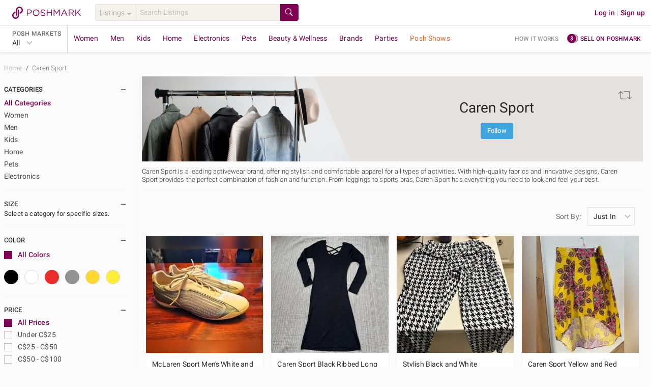

--- FILE ---
content_type: application/javascript
request_url: https://d2gjrq7hs8he14.cloudfront.net/webpack4/app.3b6bf27933d05ff7865f.js
body_size: 261633
content:
/*! For license information please see app.3b6bf27933d05ff7865f.js.LICENSE.txt */
(window.webpackJsonp=window.webpackJsonp||[]).push([["app"],[function(e,t,n){e.exports=n(1019)},function(e,t,n){var r=n(974)();e.exports=r;try{regeneratorRuntime=r}catch(e){"object"==typeof globalThis?globalThis.regeneratorRuntime=r:Function("r","regeneratorRuntime = r")(r)}},function(e,t,n){var r=n(512);function o(e,t,n,o,a,i,s){try{var c=e[i](s),u=c.value}catch(e){return void n(e)}c.done?t(u):r.resolve(u).then(o,a)}e.exports=function(e){return function(){var t=this,n=arguments;return new r((function(r,a){var i=e.apply(t,n);function s(e){o(i,r,a,s,c,"next",e)}function c(e){o(i,r,a,s,c,"throw",e)}s(void 0)}))}},e.exports.__esModule=!0,e.exports.default=e.exports},,function(e,t,n){"use strict";var r=n(127),o=n.n(r),a=n(128),i=n.n(a),s=n(2),c=n.n(s),u=n(57),l=n.n(u),d=n(109),p=n.n(d),m=n(1),f=n.n(m),h=n(54),g=n.n(h),_=n(0),v=n.n(_),b=n(46),y=n.n(b),w=n(64),x=n.n(w),S=n(11),k=n.n(S),T=n(165),E=n.n(T),I=n(14),C=n.n(I),A=n(189),D=n.n(A),O=n(15),P=n.n(O),M=n(48),R=n.n(M),L=n(20),N=n.n(L),j=n(79),F=n.n(j),U=n(298),B=n.n(U),V=n(35),q=n.n(V),z=n(96),$=n.n(z),G=n(214),H=n.n(G),W=n(327),K=n.n(W),Y=n(119),X=n.n(Y),J=n(56),Q=n.n(J),Z=n(17),ee=n.n(Z),te=n(9),ne=n(18),re=n(86),oe=n(12),ae=n.n(oe),ie=n(43),se=n(253);function ce(e,t){var n=void 0!==o.a&&i()(e)||e["@@iterator"];if(!n){if(x()(e)||(n=function(e,t){if(e){var n;if("string"==typeof e)return ue(e,t);var r=R()(n={}.toString.call(e)).call(n,8,-1);return"Object"===r&&e.constructor&&(r=e.constructor.name),"Map"===r||"Set"===r?F()(e):"Arguments"===r||/^(?:Ui|I)nt(?:8|16|32)(?:Clamped)?Array$/.test(r)?ue(e,t):void 0}}(e))||t&&e&&"number"==typeof e.length){n&&(e=n);var r=0,a=function(){};return{s:a,n:function(){return r>=e.length?{done:!0}:{done:!1,value:e[r++]}},e:function(e){throw e},f:a}}throw new TypeError("Invalid attempt to iterate non-iterable instance.\nIn order to be iterable, non-array objects must have a [Symbol.iterator]() method.")}var s,c=!0,u=!1;return{s:function(){n=n.call(e)},n:function(){var e=n.next();return c=e.done,e},e:function(e){u=!0,s=e},f:function(){try{c||null==n.return||n.return()}finally{if(u)throw s}}}}function ue(e,t){(null==t||t>e.length)&&(t=e.length);for(var n=0,r=Array(t);n<t;n++)r[n]=e[n];return r}t.a=ae()(re.a,{getEventTrackingDataFromStore:function(e){var t,n=e.state.userCookies,r=e.state.auth,o=e.state.clientInfo,a=r.isUserLoggedIn,i=r.isUserLoggedIn?r.identity:null,s=n.permanentSession?n.permanentSession.bid:null,c=n.experience?n.experience.val:"",u=e.state.domain?e.state.domain:"us",l=n.userInfo?n.userInfo.hd:u;return{userId:i,isUserLoggedIn:a,isGuest:!!r.isGuestLoggedIn,visitorId:s,userExperience:c,domain:u,homeDomain:l,referrerSources:n.referrerInfo?g()(t=n.referrerInfo.src).call(t,(function(e){return e.rs})):[],dataSaleBlocked:!!n.dataSaleBlocked,externalUserId:e.getters.externalUserId,userEmail:n.userInfo?n.userInfo.em:null,guestBuyerEmail:n.userInfo?n.userInfo.gbe:null,userFirstName:e.getters.userFirstName,userLastName:e.getters.userLastName,userGender:n.userInfo?n.userInfo.ge:null,createdAt:n.userInfo?n.userInfo.cat:null,userSegmentsV3:o.userSegmentsV3?o.userSegmentsV3:null,browserSegmentsV3:o.browserSegmentsV3?o.browserSegmentsV3:null}},getUserDataFromLocalStorage:function(e){var t=e.state.auth,n=t.isUserLoggedIn?t.identity:null,r=Object(ie.a)(ie.b.J_STORAGE),o=r&&r.getItem("last_active"),a=r&&r.getItem("user_tags");if(n&&(null==o?void 0:o.userId)===n&&(null==a?void 0:a.userId)===n)return{lastActiveAt:o,userTags:a}},constructPropertiesFromTrackingObj:function(e,t){var n={};for(var r in e){var o;n[v()(o="".concat(t)).call(o,r)]=e[r]}return n},getSizeSystemFromStore:function(e){var t=e.state&&e.state.common&&e.state.common.internationalization&&e.state.common.internationalization.domains?e.state.common.internationalization.domains:null;return t&&e.state.userCookies&&e.state.userCookies.userInfo&&e.state.userCookies.userInfo.hd&&t[e.state.userCookies.userInfo.hd]&&t[e.state.userCookies.userInfo.hd].default_size_system?t[e.state.userCookies.userInfo.hd].default_size_system:t&&e.state.domain&&t[e.state.domain]&&t[e.state.domain].default_size_system?t[e.state.domain].default_size_system:"us"},getSizeDisplay:function(e,t){var n=arguments.length>2&&void 0!==arguments[2]?arguments[2]:"N/A";return t?t.display&&"us"===t.size_system&&"us"===re.a.getSiteDomainFromStore(e)&&"us"===re.a.getHomeDomainFromStore(e)?t.display:t.display_with_size_system?t.display_with_size_system:t.id||n:n},getSizeDisplayFromPost:function(e,t){var n=arguments.length>2&&void 0!==arguments[2]?arguments[2]:"N/A",r=!(arguments.length>3&&void 0!==arguments[3])||arguments[3];return t?t.inventory&&t.inventory.size_quantities&&1===t.inventory.size_quantities.length&&t.inventory.size_quantities[0].size_obj?r?re.a.getSizeDisplayWithSizeSet(e,t.inventory.size_quantities[0].size_obj,n):this.getSizeDisplay(e,t.inventory.size_quantities[0].size_obj,n):t.size||n:n},getCurrencyDataFromStore:function(e){return{domains:e.state.common.internationalization.domains,currency:e.state.common.internationalization.i18nData&&e.state.common.internationalization.i18nData.currencies,domain:e.state.domain,homeDomain:e.getters.homeDomain}},getDateHelperDataFromStore:function(e){return{homeDomain:e.getters.homeDomain}},moneyObjectFromVal:function(e,t){return{val:e,currency_code:t}},getIdFromUrl:function(e){return e?e.substr(e.length-24):null},replaceUserNamesWithLinks:function(e){if(y()(e).call(e,"@")>=0){var t,n=[],r=/^[a-zA-Z0-9_@]+$/,o=ce(e.split(" "));try{for(o.s();!(t=o.n()).done;){var a,i=t.value;if(i.length>1&&0===y()(i).call(i,"@")&&r.test(i))i=v()(a="<a href='/closet/".concat(i.substring(1),"' rel='nofollow'>")).call(a,i,"</a>");n.push(i)}}catch(e){o.e(e)}finally{o.f()}return n.join(" ")}return e},paramToArray:function(e){return x()(e)?e:[e]},getUrlParamsObject:function(e){var t={};if(e&&-1!==y()(e).call(e,"?")){var n=e.split("?")[1];if(n){var r=n.split("&");k()(r).call(r,(function(e){var n=e.split("="),r=p()(n,2),o=r[0],a=r[1];t[o]=a}))}}return t},getHashParamsObject:function(e){var t={};if(e&&-1!==y()(e).call(e,"#")){var n=e.split("#")[1];if(n){var r=n.split("&");k()(r).call(r,(function(e){var n=e.split("="),r=p()(n,2),o=r[0],a=r[1];t[o]=a}))}}return t},mapToObject:function(e){var t={};return k()(e).call(e,(function(e,n){t[n]=e})),t},objectToMap:function(e){var t,n=new E.a;return k()(t=C()(e)).call(t,(function(t){n.set(t,e[t])})),n},convertPriceRangeToObject:function(e,t){return g()(e).call(e,(function(e){var n={},r=e.split("-");return r[0]&&(n.min={val:r[0],currency_code:t}),r[1]&&(n.max={val:r[1],currency_code:t}),n}))},convertAgeRangeToObject:function(e){return g()(e).call(e,(function(e){var t=e.split("-");return{min_seconds:t[0],max_seconds:t.length>2?-1:t[1]}}))},getMediaSrcFromBlob:function(e){return e&&e instanceof Blob?D.a.createObjectURL(e):e},setSearchPreference:function(e){var t,n,r=this.getCookie("sp");try{(t=r?JSON.parse(r):{}).type=e||"listings",n=P()(t),this.setCookie("sp",n,te.a.userSearchPreferenceExpiryMins.max)}catch(e){}},deleteCookie:function(e,t){var n,r,o=t?" domain=".concat(t):"";document.cookie=v()(n=v()(r="".concat(e,"=; expires=")).call(r,(new Date).toUTCString(),"; path=/;")).call(n,o)},capitalize:function(e){return e.charAt(0).toUpperCase()+R()(e).call(e,1)},convertThousandToK:function(e){return e>=1e3?"".concat(Math.round(e/1e3*10)/10,"k"):e},getPossessiveForm:function(e){return e.match(/[sS]$/)?"".concat(e,"'"):"".concat(e,"'s")},referrerGDM:function(e){var t,n=e.hash?this.getHashParamsObject(e.hash):{},r=e.query&&C()(e.query).length>0?e.query:n;return r&&r.utm_source&&(r.utm_source===ne.a.referrerChannel.GOOGLE_DIRECT_MARKETING||N()(t=r.utm_source).call(t,ne.a.referrerChannel.GOOGLE_DIRECT_MARKETING_VARIANT_PREFIX))},range:function(e,t){var n,r;return g()(n=F()(B()(r=Array(t-e+1)).call(r))).call(n,(function(t){return t+e}))},shuffle:function(e){for(var t,n,r=e.length;0!==r;)n=Math.floor(Math.random()*r),t=e[r-=1],e[r]=e[n],e[n]=t;return e},dateFromObjectId:function(e){return new Date(1e3*q()(e.substring(0,8),16))},daysSinceSignup:function(e){var t=this.dateFromObjectId(e);return Math.ceil(Math.abs(new Date((new Date).setHours(0,0,0,0)).getTime()-t.getTime())/864e5)},secondsSinceDate:function(e){var t=e.getTime(),n=(new Date).getTime();return Math.round((n-t)/1e3)},utcTimeZoneOffset:function(e){var t=function(e){return e<10?"0"+e:e},n=e.getTimezoneOffset()>0?"-":"+",r=Math.abs(e.getTimezoneOffset());return n+t(Math.floor(r/60))+":"+t(r%60)},isoDateWithOffset:function(e){var t=e.toISOString(),n=this.utcTimeZoneOffset(new Date);return t.split(".")[0]+n},iosAppPath:function(e){var t;return v()(t="".concat(te.a.appRedirectProtocol,":/")).call(t,e)},openAndroidAppOrStore:function(e){var t,n;return v()(t=v()(n="intent:/".concat(e,"/#Intent;scheme=")).call(n,te.a.appRedirectProtocol,";package=")).call(t,te.a.android.appPackage,";end")},setScrollPosition:function(e,t){e?document.documentElement.scrollTop=t:document.body.scrollTop=t},isMultiFactorTokenRequired:function(e,t){return console.log("🚀 ~ utils.js:310 ~ isMultiFactorTokenRequired ~ callType:",t),e.state.common&&e.state.common.featureSettings&&e.state.common.featureSettings.multi_factor_token&&e.state.common.featureSettings.multi_factor_token[e.state.clientInfo.userSegment].web[t]},getFriendlyShowroomId:function(e){var t,n,r=arguments.length>1&&void 0!==arguments[1]?arguments[1]:null,o=$()(t=e.replace(/[^0-9a-z ]/gi,"").replace(/\s+/g," ")).call(t).replace(/\s/g,"-");return r?v()(n="".concat(o,"-")).call(n,r):o},toTitleCase:function(e){for(var t=e.toLowerCase().split(" "),n=0;n<t.length;n++)t[n]=t[n].charAt(0).toUpperCase()+t[n].substring(1);return t.join(" ")},toTitleCaseExcludeAnd:function(e){var t;return g()(t=e.split(" ")).call(t,(function(e){return"and"===e.toLowerCase()?e:e.charAt(0).toUpperCase()+R()(e).call(e,1)})).join(" ")},isValidComment:function(e){return/([^@\s]+)@((?:[-a-z0-9]+\.)+[a-z]{2,})/i.test(e)},compareTwoPrimitiveValueArrays:function(e,t){var n,r,o,a,i=H()(n=v()(r=[]).call(r,e)).call(n),s=H()(o=v()(a=[]).call(a,t)).call(o);return e.length===t.length&&K()(i).call(i,(function(e,t){return e===s[t]}))},isAbsoluteURL:function(e){return RegExp("^(?:[a-z]+:)?//","i").test(e)},isAnyFieldFilled:function(e){var t=!1;for(var n in e){if(e.hasOwnProperty(n)){var r,o=e[n],a=l()(o);if("string"===a||x()(o)){if("status"===n&&"available"===o||"country_of_origin"===n&&"domestic"===o)continue;t=o.toString().length>0}else if("number"===a){if(0===o)continue;t=0!==o}else if(y()(r=["boolean","undefined","bigint","symbol","function"]).call(r,a)>-1||null===o){if("multi_item"!==n)continue;t=o}else t=this.isAnyFieldFilled(o)}if(t)return!0}return!1},normalizeSpaces:function(e){return e.replace(/\s\s+/g," ")},asyncSleep:function(e){return c()(f.a.mark((function t(){return f.a.wrap((function(t){for(;;)switch(t.prev=t.next){case 0:return t.next=2,new X.a((function(t){return Q()(t,e)}));case 2:case"end":return t.stop()}}),t)})))()},validateWholeNumberInputKeydown:function(e){var t=e.which||e.charCode||e.keyCode||0;return!!(8===t||9===t||46===t||t>=48&&t<=57||t>=96&&t<=105||37===t||39===t)||(e.preventDefault(),!1)},getFileExtension:function(e){var t=null==e?void 0:e.split(".");return(null==t?void 0:t.length)>1?t.pop():""},createEtClickElement:function(e,t){if(document&&e&&t&&C()(t).length>0){var n,r=document.createElement(e);return k()(n=C()(t||{})).call(n,(function(e){r.setAttribute(e,t[e])})),r}return null},loadIovation:function(){var e=arguments,t=this;return c()(f.a.mark((function r(){return f.a.wrap((function(r){for(;;)switch(r.prev=r.next){case 0:if(!(!(e.length>0&&void 0!==e[0])||e[0])){r.next=8;break}return window.io_global_object_name="IGLOO",window.IGLOO=window.IGLOO||{loader:{subkey:"",version:"general5",uri_hook:"/iojs"}},r.next=6,n.e(793).then(n.t.bind(null,2080,7));case 6:r.next=9;break;case 8:return r.abrupt("return",t.loadScript(se.a.SNARE));case 9:case"end":return r.stop()}}),r)})))()},ioGetBlackbox:function(){var e,t,n=window.ioGetBlackbox?window.ioGetBlackbox():null===(e=window.IGLOO)||void 0===e||null===(t=e.getBlackbox)||void 0===t?void 0:t.call(e);return null==n?void 0:n.blackbox},getImageSrcSet:function(e){var t=e.webp,n=e.jpeg,r=e.png,o=[];return t&&o.push({srcset:t,type:"image/webp"}),n&&o.push({srcset:n,type:"image/jpeg"}),r&&o.push({srcset:r,type:"image/png"}),o},throttle:function(e,t){var n=this,r=null;return function(){if(!r){for(var o=arguments.length,a=new Array(o),i=0;i<o;i++)a[i]=arguments[i];e.apply(n,a),r=Q()((function(){r=null}),t)}}},encodeParams:function(e){var t=this,n=C()(e);k()(n).call(n,(function(n){if("object"!==l()(e[n])||x()(e[n]))if(x()(e[n])){var r;e[n]=g()(r=e[n]).call(r,(function(e){return"object"!==l()(e)||x()(e)?encodeURIComponent(e):(t.encodeParams(e),e)}))}else e[n]=encodeURIComponent(e[n]);else t.encodeParams(e[n])}))},getABSegmentFromString:function(e){for(var t=arguments.length>1&&void 0!==arguments[1]?arguments[1]:10,n=0,r=0;r<e.length;r++)n+=e.charCodeAt(r);return String.fromCharCode(n%t+65)},getABSegmentV2FromString:function(e){for(var t=arguments.length>1&&void 0!==arguments[1]?arguments[1]:32,n=0,r=0;r<e.length;r++)n+=e.charCodeAt(r);return"T".concat(n%t+1)},restrictUnsupportedDomains:function(e,t){var n=t.store;if(!N()(e).call(e,n.state.domain))return n.dispatch("setErrorObj",{statusCode:404,isPageError:!0},{root:!0})},shouldIgnoreModalPopup:function(e){var t;return!!e&&N()(t=te.a.noModalUsers||[]).call(t,e)},shouldEnableDebugLog:function(e){var t;return!!e&&N()(t=te.a.debugUsers||[]).call(t,e)},deepEqual:function(e,t){var n,r=this,o=C.a,a=l()(e),i=l()(t);return e&&t&&"object"===a&&a===i?o(e).length===o(t).length&&K()(n=o(e)).call(n,(function(n){return r.deepEqual(e[n],t[n])})):e===t},getCompactNotationForValue:function(e){for(var t=0;e>=1e3;)++t,e/=1e3;return["","K","M","B","T"][t]},userTaggedList:function(e){if(e&&e.length>0){var t=e.split(" ");return ee()(t).call(t,(function(e){return e.length>1&&"@"===e.charAt(0)}))}},getShareScheduledLivestreamTime:function(e){var t,n,r,o,a,i=new Date(e),s=i.getMonth()+1,c=i.getDate(),u=i.getHours(),l=u>=12?"pm":"am",d=u%12||12,p=i.getMinutes(),m=p<10?"0".concat(p):p,f=i.toLocaleTimeString(void 0,{timeZoneName:"short"}).split(" ")[2];return v()(t=v()(n=v()(r=v()(o=v()(a="".concat(s,"/")).call(a,c," @ ")).call(o,d,":")).call(r,m)).call(n,l," ")).call(t,f)},generateUserSessionId:function(){var e=window.sessionStorage.getItem("sId");if(!e){var t=window.crypto.randomUUID();window.sessionStorage.setItem("sId",t),e=t}return e}})},function(e,t,n){"use strict";var r=n(14),o=n.n(r),a=n(23),i=n.n(a),s=n(17),c=n.n(s),u=n(24),l=n.n(u),d=n(11),p=n.n(d),m=n(25),f=n.n(m),h=n(34),g=n.n(h),_=n(32),v=n.n(_),b=n(22),y=n.n(b),w=n(15),x=n.n(w),S=n(259),k=n.n(S),T=n(313),E=n(314),I=function(e,t){if(t){t.headers=t.headers||{};var n=document.querySelector("#csrftoken")?document.querySelector("#csrftoken").getAttribute("content"):null;t.headers["X-XSRF-TOKEN"]=n}return k()(e,t).then((function(t){return Object(T.a)(t,e)})).catch((function(t){return Object(E.a)(t,e)}))},C=n(9),A=n(4);function D(e,t){var n=o()(e);if(i.a){var r=i()(e);t&&(r=c()(r).call(r,(function(t){return l()(e,t).enumerable}))),n.push.apply(n,r)}return n}t.a={submitData:function(e,t){return I("/vm-api",{method:"POST",headers:{"Content-Type":"application/json",Accept:"application/json",Cookie:document.cookies},body:x()({query:e,variables:t}),credentials:"same-origin",timeout:C.a.ajaxTimeout})},get:function(){var e=arguments.length>1?arguments[1]:void 0,t=A.a.generateUrlFromParamsAndAppendToUrl(e,{pm_version:"2026.4.1"});return I("/vm-rest".concat(t),{method:"GET",headers:{Accept:"application/json",Cookie:document.cookies,Pragma:"no-cache"},credentials:"same-origin",timeout:C.a.ajaxTimeout})},getExternalData:function(){return fetch("".concat(arguments.length>1?arguments[1]:void 0),{method:"GET",headers:{Accept:"application/json"},credentials:"same-origin",timeout:C.a.ajaxTimeout}).then(T.a).catch(E.a)},post:function(){var e=arguments.length>1?arguments[1]:void 0,t=arguments.length>2?arguments[2]:void 0,n=A.a.generateUrlFromParamsAndAppendToUrl(e,{pm_version:"2026.4.1"});return I("/vm-rest".concat(n),{method:"POST",headers:{"Content-Type":"application/json",Accept:"application/json",Cookie:document.cookies},body:x()(t),credentials:"same-origin",timeout:C.a.ajaxTimeout})},postImage:function(){var e=arguments.length>1?arguments[1]:void 0,t=arguments.length>2?arguments[2]:void 0,n=arguments.length>3&&void 0!==arguments[3]?arguments[3]:{},r=A.a.generateUrlFromParamsAndAppendToUrl(e,function(e){for(var t=1;t<arguments.length;t++){var n,r,o=null!=arguments[t]?arguments[t]:{};t%2?p()(n=D(Object(o),!0)).call(n,(function(t){y()(e,t,o[t])})):f.a?g()(e,f()(o)):p()(r=D(Object(o))).call(r,(function(t){v()(e,t,l()(o,t))}))}return e}({app_type:"web"},n));return I("/api".concat(r),{method:"POST",headers:{Accept:"application/json",Cookie:document.cookies},body:t,credentials:"same-origin"})},put:function(){var e=arguments.length>1?arguments[1]:void 0,t=arguments.length>2?arguments[2]:void 0,n=A.a.generateUrlFromParamsAndAppendToUrl(e,{pm_version:"2026.4.1"});return I("/vm-rest".concat(n),{method:"PUT",headers:{"Content-Type":"application/json",Accept:"application/json",Cookie:document.cookies},body:x()(t),credentials:"same-origin",timeout:C.a.ajaxTimeout})},delete:function(){var e=arguments.length>1?arguments[1]:void 0,t=arguments.length>2?arguments[2]:void 0,n=A.a.generateUrlFromParamsAndAppendToUrl(e,{pm_version:"2026.4.1"});return I("/vm-rest".concat(n),{method:"DELETE",headers:{Accept:"application/json",Cookie:document.cookies},body:x()(t),credentials:"same-origin",timeout:C.a.ajaxTimeout})}}},,function(e,t,n){"use strict";n.d(t,"b",(function(){return m}));var r=n(69),o=n.n(r),a=n(68),i=n.n(a),s=n(0),c=n.n(s),u=n(15),l=n.n(u),d=n(260),p=o()((function e(t){i()(this,e),this.path=t})),m={greenhouse:"https://api.greenhouse.io/v1/boards/poshmark/embed/departments",workdayAuth:d.a.workday.authUrl,workdayJobs:d.a.workday.jobsUrl,ashbyJobs:d.a.ashby.jobsUrl};t.a={brandAndCanonicalCatalogSlug:new p("/metadata/brand_and_canonical_catalog_slug/"),allBrandsCache:function(){return new p("/metadata/all_brands_cache?withLogo=".concat(arguments.length>0&&void 0!==arguments[0]&&arguments[0]))},allExperienceCache:new p("/metadata/all_experience"),domainInternationalizationCache:new p("/metadata/domain_i18n"),experienceCache:function(e){return new p("/metadata/experience/".concat(e))},mySizeSet:function(){return new p("/metadata/my_size_set")},sizeCache:function(){return new p("/metadata/sizes")},homePageFeed:new p("/users/community_feed"),catalogColors:function(){return new p("/metadata/catalog/colors")},mySizeCategory:function(e,t){var n;return new p(c()(n="/metadata/catalog/departments/".concat(e,"/category_my_size/")).call(n,t))},feedData:function(e){return new p("/users/".concat(e,"/feed"))},shopData:function(e){return new p("/users/".concat(e,"/shop"))},newsFeedData:function(e,t){var n;return new p(c()(n="/users/".concat(e,"/newsfeed/")).call(n,t||"all"))},currentParties:function(e){return new p("/current_parties/".concat(e))},currentBlockParties:function(e){return new p("/current_block_parties/".concat(e))},recentParties:function(e){return new p("/recent_parties/".concat(e))},affiliateStats:function(e){return new p("/users/".concat(e,"/affiliate_stats"))},signUpUser:new p("/auth/users"),profileImage:function(e){return new p("/users/".concat(e,"/media"))},setGuestViewedPosts:new p("/auth/users/guest_viewed_posts"),googleUserData:new p("/google/user_data"),facebookUserData:new p("/facebook/user_data"),userNameSuggestions:new p("/usernames/suggestions"),validateEmail:new p("/validations/users/email"),validateReferralCode:new p("/validations/users/referral_code"),validateSignup:new p("/validations/users/signup"),authSession:new p("/auth/users/session"),catalogDepartments:function(){return new p("/metadata/catalog/departments")},commentRiskAcknowledgement:function(e){return new p("/users/".concat(e,"/acknowledgements/acknowledged/comment_risk"))},suggestedBrands:function(e){return new p("/users/".concat(e,"/brands/suggested"))},suggestedAesthetics:function(e){return new p("/users/".concat(e,"/aesthetic/suggested"))},suggestedUsers:new p("/users/suggested"),feed:function(e){return new p("/users/".concat(e,"/feed/personalized"))},feedV2:function(e){return new p("/users/".concat(e,"/feed/personalized_v2"))},shop:function(e){return new p("/users/".concat(e,"/shop/feed"))},newsFeed:function(e,t){var n;return new p(c()(n="/users/".concat(e,"/newsfeed/")).call(n,t))},communityFeed:new p("/users/suggested/activities/feed"),listingDetailsFeed:function(e){return new p("/posts/".concat(e,"/related/posts/feed"))},listingSearchSuggestions:function(e,t,n){var r,o;return new p(c()(r=c()(o="/searches/suggested?count=".concat(e,"&query=")).call(o,t,"&departments=")).call(r,n))},like:function(e){return new p("/posts/".concat(e,"/likes"))},fetchUsersInteracted:function(e){return new p("/users/".concat(e,"/interactions/users"))},popularSearch:new p("/searches/popular"),collegeSearch:function(e){return new p('/searches/colleges/suggested?query="'.concat(e,'"'))},topSoldPosts:new p("/posts/top_sold"),user:function(e){return new p("/users/".concat(e,'?api_params={"return_last_active_at":"true"}'))},userStateSummary:function(e){return new p("/users/".concat(e,"/state/summary"))},loginUser:new p("/auth/users/access_token"),logoutUser:function(e){return new p("/auth/access_token/".concat(e))},verifyZipCode:function(e){return new p("/meta/locations/zips/".concat(e,"/cities"))},updateProfileV2:function(e){return new p("/users/".concat(e,"/profile_v2"))},userSettings:function(e){return new p("/users/".concat(e,"/settings"))},userInteracted:function(e,t){var n;return new p(c()(n="/users/".concat(e,"/interactions/users?for=")).call(n,t))},userFiltered:function(e){return new p("/users/filtered?request=".concat(e))},sharePost:function(e,t,n){var r,o,a=c()(r="/users/".concat(e,"/shared_posts/")).call(r,t);return n&&(a=c()(o="".concat(a,"?event_ids=")).call(o,n)),new p(a)},updateLastViewedNotification:function(e,t){var n;return new p(c()(n="/users/".concat(e,"/last_viewed_notification/")).call(n,t))},userDrafts:function(e){return new p("/users/".concat(e,"/drafts"))},followUser:function(e,t){var n;return new p(c()(n="/users/".concat(t,"/followers/")).call(n,e))},bookmarkLivestream:function(e,t){var n;return new p(c()(n="/users/".concat(e,"/bookmarked_shows/")).call(n,t))},addProductsToOrder:function(e,t){var n;return new p(c()(n="/users/".concat(e,"/orders/")).call(n,t,"/line_items?order_api_version=2"))},getUserAccount:function(e){return new p("/users/".concat(e,"/account"))},sendOtp:function(e){return new p("/users/".concat(e,"/otp_requests"))},getMft:function(e){return new p("/users/".concat(e,"/mf_token"))},updateUiCookie:function(){return new p("/users/update_ui_cookie")},allPaymentMethods:function(e){return new p("/users/".concat(e,"/payment_methods/all"))},registrationOtp:function(){return new p("/auth/otp_requests")},getEntryToken:function(){return new p("/auth/entry_tokens")},guestUser:function(e){return new p("/tokens/guest/".concat(e,"/user"))},guestResendEmail:new p("/guest-resend-email"),changeUserEmail:function(e){return new p("/users/".concat(e,"/account/email"))},sellerEarnings:function(e,t){var n;return new p(c()(n="/users/".concat(e,"/seller_earnings/")).call(n,t))},minimumPriceSuggestionsAndEarnings:function(e,t){var n;return new p(c()(n="/users/".concat(e,"/suggested_offer_auto_action_min_price/")).call(n,t))},listingDetails:function(e){return new p("/posts/".concat(e))},listingBuyerOffer:function(e,t){var n;return new p(c()(n="/users/".concat(e,"/posts/")).call(n,t,"/offers/new"))},listingSellerOffer:function(e){return new p("/posts/".concat(e,"/likes/users/offers"))},listingDetailsComment:function(e){return new p("/posts/".concat(e,"/comments"))},reportlistingDetailsComment:function(e,t,n){var r,o;return new p(c()(r=c()(o="/users/".concat(e,"/reported/posts/")).call(o,t,"/comments/")).call(r,n))},deleteListingDetailsComment:function(e,t){var n;return new p(c()(n="/posts/".concat(e,"/comments/")).call(n,t))},listingLikes:function(e){return new p("/posts/".concat(e,"/likes/users"))},reportListing:function(e,t){var n;return new p(c()(n="/users/".concat(e,"/reported/posts/")).call(n,t))},adminDeleteListing:function(e){return new p("/posts/".concat(e,"/status/hidden"))},listingImages:function(e){return new p("/posts/".concat(e,"/media/scratch"))},listingVideos:function(e){return new p("/posts/".concat(e,"/videos"))},listingVideo:function(e,t){var n;return new p(c()(n="/posts/".concat(e,"/videos/")).call(n,t))},listingVideoMedia:function(e,t){var n;return new p(c()(n="/posts/".concat(e,"/videos/")).call(n,t,"/media"))},listingPurchased:function(e){return new p("/users/".concat(e,"/posts/purchased"))},userPosts:function(e){return new p("/users/".concat(e,"/posts"))},potentialEarnings:function(e){return new p("/users/".concat(e,"/posts/potential_earnings"))},similarPosts:function(e){return new p("/posts/".concat(e,"/related/posts/just_in"))},similarListings:function(e){return new p("/posts/".concat(e,"/related/posts"))},externalListingShare:function(e,t,n){var r,o;return new p(c()(r=c()(o="/posts/".concat(e,"/ext_share_content?ext_service_ids=")).call(o,t,"&share_context=")).call(r,n))},sizeChart:function(e){return new p("/metadata/size_chart/".concat(e))},sellerShippingDiscounts:function(e,t){var n;return new p(c()(n="/users/".concat(e,"/seller_shipping_discounts/")).call(n,t))},adminRemoveFromParty:function(e,t){var n;return new p(c()(n="/events/".concat(t,"/posts/")).call(n,e))},publishPost:function(e){return new p("/posts/".concat(e,"/status/published"))},publishAsDraft:function(e){return new p("/posts/".concat(e,"/status/user_draft"))},buyNow:function(e,t){var n;return new p(c()(n="/users/".concat(e,"/orders/")).call(n,t,"/line_items?order_api_version=2"))},estimateGuestSalesTax:function(e,t){var n;return new p(c()(n="/posts/".concat(e,"/estimate_sales_tax?shipping_address=")).call(n,l()(t)))},moderationDetails:function(e){return new p("/users/".concat(e,"/moderation/post"))},submitModeration:function(e,t,n){var r,o;return new p(c()(r=c()(o="/posts/".concat(e,"/moderation_votes/")).call(o,t,"/")).call(r,n))},filteredPosts:function(){var e,t,n,r=arguments.length>0&&void 0!==arguments[0]?arguments[0]:{},o=arguments.length>1&&void 0!==arguments[1]?arguments[1]:null,a=arguments.length>2&&void 0!==arguments[2]&&arguments[2],i=arguments.length>3&&void 0!==arguments[3]&&arguments[3];return new p(c()(e=c()(t=c()(n="/posts?request=".concat(l()(r),"&summarize=true&feature_extraction_setting=")).call(n,o,"&suggested_filters_count=40&end_of_search_v2=")).call(t,a,"&generate_page_links=")).call(e,i))},filteredFeedPosts:function(){var e,t,n,r=arguments.length>0&&void 0!==arguments[0]?arguments[0]:{},o=arguments.length>1&&void 0!==arguments[1]?arguments[1]:null,a=arguments.length>2&&void 0!==arguments[2]&&arguments[2],i=arguments.length>3&&void 0!==arguments[3]&&arguments[3];return new p(c()(e=c()(t=c()(n="/posts/feed?request=".concat(l()(r),"&summarize=true&feature_extraction_setting=")).call(n,o,"&suggested_filters_count=40&end_of_search_v2=")).call(t,a,"&generate_page_links=")).call(e,i))},variantSelectors:new p("/meta/feature_settings/nexus_search/variation_ids"),brandChannel:function(e){return new p("/channel_groups/brand/channels/".concat(e))},brandPosts:function(e,t){var n;return new p(c()(n="/channel_groups/brand/channels/".concat(e,"/collections/post?request=")).call(n,l()(t)))},brandPostsFeedUnit:function(e,t){var n;return new p(c()(n="/channel_groups/brand/channels/".concat(e,"/collections/feed_unit?request=")).call(n,l()(t)))},recentSearches:function(e){return new p("/users/".concat(e,"/searches/implicit"))},deleteRecentSearch:function(e,t){var n;return new p(c()(n="/users/".concat(e,"/searches/implicit/")).call(n,t))},postComparables:new p("/posts/comparables"),postSuggestion:new p("/post_attributes/suggested"),bulkPostAction:function(e,t){var n;return new p(c()(n="/users/".concat(e,"/bulk_post_action_requests?type=")).call(n,t))},templateUploadUrl:function(e,t,n){var r,o;return new p(c()(r=c()(o="/users/".concat(e,"/bulk_post_action_requests/")).call(o,t,"/data_file/presigned_upload_url?file_name=")).call(r,n))},templateUploadComplete:function(e,t){var n;return new p(c()(n="/users/".concat(e,"/bulk_post_action_requests/")).call(n,t,"/data_file/status/uploaded"))},assetUploadUrl:function(e,t,n){var r,o;return new p(c()(r=c()(o="/users/".concat(e,"/bulk_post_action_requests/")).call(o,t,"/asset_file/presigned_upload_url?file_name=")).call(r,n))},assetUploadComplete:function(e,t){var n;return new p(c()(n="/users/".concat(e,"/bulk_post_action_requests/")).call(n,t,"/asset_file/status/uploaded"))},bulkPosts:function(e){return new p("/users/".concat(e,"/bulk_post_action_requests"))},bulkPostErrorReport:function(e,t){var n;return new p(c()(n="/users/".concat(e,"/bulk_post_action_requests/")).call(n,t,"/error_report/download_url"))},userSales:function(e){return new p("/users/".concat(e,"/orders/sales"))},userPurchases:function(e){return new p("/users/".concat(e,"/orders/purchases"))},orderShippingLabelRequests:function(e){return new p("/users/".concat(e,"/orders/shipping_labels/print_requests"))},orderUnitsSellerShipped:function(e){return new p("/users/".concat(e,"/orders/inventory_units/seller_shipped"))},userLikes:function(e){return new p("/users/".concat(e,"/posts/liked"))},userLikesFiltered:function(e){return new p("/users/".concat(e,"/posts/liked/filtered"))},bundleLikes:function(e,t){var n;return new p(c()(n="/users/".concat(e,"/bundles/liked/")).call(n,t))},userBundleLikes:function(e,t){var n;return new p(c()(n="/users/".concat(e,"/posts/liked/users/")).call(n,t,"/filtered"))},addPaymentMethod:function(e){return new p("/users/".concat(e,"/payment_methods/create"))},addressBook:function(e){return new p("/users/".concat(e,"/addresses"))},addressAction:function(e,t){var n;return new p(c()(n="/users/".concat(e,"/addresses/")).call(n,t))},uspsOrderHistory:function(e){return new p("/users/".concat(e,"/packaging_supplies_requests"))},uspsConfirmOrder:function(e){return new p("/users/".concat(e,"/packaging_supplies_requests"))},uspsCurrentOrder:function(e){return new p("/users/".concat(e,"/packaging_supplies_requests"))},changeDefaultAddress:function(e,t){var n;return new p(c()(n="/users/".concat(e,"/addresses/")).call(n,t,"/default"))},validateAddress:new p("/addresses"),updateOrderAddress:function(e,t,n,r){var o,a,i;return new p(c()(o=c()(a=c()(i="/users/".concat(e,"/orders/")).call(i,t,"/shipping_address/")).call(a,n,"?inventory_unit_ids=")).call(o,r))},orderShippingMethods:function(e,t){var n;return new p(c()(n="/users/".concat(e,"/orders/")).call(n,t,"/shipping_methods"))},offerShippingMethods:function(e,t){var n;return new p(c()(n="/users/".concat(e,"/offers/")).call(n,t,"/shipping_methods"))},pickupLocations:function(e,t){var n;return new p(c()(n="/users/".concat(e,"/shipping_carriers/")).call(n,t,"/pickup_locations"))},cancelOrder:function(e,t,n){var r,o;return new p(c()(r=c()(o="/users/".concat(e,"/orders/")).call(o,t,"/line_items/")).call(r,n))},completeOrder:function(e,t){var n;return new p(c()(n="/users/".concat(e,"/orders/")).call(n,t,"?order_api_version=2"))},completeOffer:function(e,t){var n;return new p(c()(n="/users/".concat(e,"/offers/")).call(n,t,"/checkout?offer_api_version=2"))},orderEstimateSalesTax:function(e,t,n){var r,o;return new p(c()(r=c()(o="/users/".concat(e,"/orders/")).call(o,t,"/estimate_sales_tax?shipping_address=")).call(r,l()(n)))},offerEstimateSalesTax:function(e,t,n){var r,o;return new p(c()(r=c()(o="/users/".concat(e,"/offers/")).call(o,t,"/estimate_sales_tax?shipping_address=")).call(r,l()(n)))},guestUserStatus:function(e){return new p("/guest_user_status?guest_buyer_email=".concat(encodeURIComponent(e)))},getOrderPaymentProviderData:function(e){return new p("/orders/".concat(e,"/payment_providers"))},getOffersPaymentProviderData:function(e){return new p("/offers/".concat(e,"/payment_providers"))},getPaymentProviderDetails:function(e){return new p("/users/".concat(e,"/payment_methods/provider-data"))},getGuestPaymentProviderDetails:function(e){return new p("/visitors/".concat(e,"/payment_methods/provider-data"))},getOrderCheckout:function(e){var t,n,r=e.userId,o=e.orderId,a=e.clientInfo;return new p(c()(t=c()(n="/users/".concat(r,"/orders/")).call(n,o,"/checkout?client_info=")).call(t,a))},getGuestOrderCheckout:function(e){var t=e.postId;return new p("/posts/".concat(t,"/guest_order"))},getGuestOfferCheckout:function(e){return new p("/posts/".concat(e,"/offers/for_guest"))},getOrderAsBuyer:function(e){return new p("/purchases/".concat(e))},getOfferCheckout:function(e){var t,n,r,o=e.userId,a=e.offerId,i=e.clientInfo,s=e.actionType,u=c()(t=c()(n="/users/".concat(o,"/offers/")).call(n,a,"/checkout?offer_api_version=2&client_info=")).call(t,i);return s&&(u=c()(r="".concat(u,"&action=")).call(r,s)),new p(u)},updateOfferAddress:function(e,t,n,r){var o,a,i,s=c()(o=c()(a="/users/".concat(e,"/offers/")).call(a,t,"/shipping_address/")).call(o,n);return r&&(s=c()(i="".concat(s,"?action=")).call(i,r)),new p(s)},featureSettings:new p("/meta/feature_settings?client_app=web_feature_settings"),catalogMeta:new p("/meta/catalog_v2"),sizesMeta:new p("/meta/sizes_v3"),allExperienceMeta:new p("/meta/experiences"),domain:new p("/meta/domains"),domainExperienceNav:function(e){return new p("/meta/experiences/domains/".concat(e,"/nav"))},internationalization:new p("/meta/i18n"),cityStatesByZip:function(e){return new p("/meta/locations/zips/".concat(e,"/cities"))},catalogDisplayMeta:new p("/meta/catalog_display"),bundleById:function(e){return new p("/bundles/".concat(e))},sellUrl:function(e){return new p("/users/".concat(e,"/bundles/sales"))},shopUrl:function(e){return new p("/users/".concat(e,"/bundles/purchases"))},addPostsToBundle:function(e,t){var n;return new p(c()(n="/bundles/buyers/".concat(e,"/sellers/")).call(n,t,"/current/posts"))},bundlePostsById:function(e){return new p("/bundles/".concat(e,"/posts"))},makeBuyerOffer:function(e){return new p("/bundles/".concat(e,"/buyer_offers"))},makeSellerOffer:function(e){return new p("/bundles/".concat(e,"/seller_offers"))},bundleOrder:function(e,t){var n;return new p(c()(n="/bundles/".concat(e,"/orders/")).call(n,t))},bundlePosts:function(e,t){var n;return new p(c()(n="/bundles/".concat(e,"/posts/")).call(n,t))},bundleComments:function(e,t){return new p("/bundles/".concat(e,"/comments"))},bundleEmptyComments:function(e,t,n){var r;return new p(c()(r="/bundles/buyers/".concat(e,"/sellers/")).call(r,t,"/current/comments"))},reportBundleComment:function(e,t,n){var r,o;return new p(c()(r=c()(o="/users/".concat(e,"/reported/bundles/")).call(o,t,"/comments/")).call(r,n))},styleCard:function(e,t){var n;return new p(c()(n="/bundles/buyers/".concat(e,"/sellers/")).call(n,t,"/style_card"))},bundle:function(e,t){var n;return new p(c()(n="/bundles/buyers/".concat(e,"/sellers/")).call(n,t,"/current"))},buyBundle:function(e){return new p("/bundles/".concat(e,"/orders"))},deleteComment:function(e,t){var n;return new p(c()(n="/bundles/".concat(e,"/comments/")).call(n,t))},styleThemesExternal:function(e){return new p("/users/".concat(e,"/stylist_match_requests"))},styleThemes:function(e,t){var n;return new p(c()(n="/users/".concat(t,"/styling_requests/buyers/")).call(n,e))},userAffiliateStats:function(e){return new p("/users/".concat(e,"/state/summary?influencer_stats=true"))},submitJob:function(e,t){var n;return new p(c()(n="/users/".concat(e,"/influencer_campaign_jobs/")).call(n,t))},allBrandsURL:new p("/meta/brands?fields=slug,aliases,descriptions,id,logo"),brandSuggestions:new p("/searches/brands/suggested"),parties:function(e,t,n){var r,o,a;return new p(c()(r=c()(o=c()(a="/events?from_date=".concat(e,"&to_date=")).call(a,t,"&count=")).call(o,n,"&supported_event_versions=")).call(r,l()([1,2])))},partyCache:function(){return new p("/events")},mySize:function(e){return new p("/users/".concat(e,"/sizes"))},mySizeV3:function(e){return new p("/users/".concat(e,"/sizes_v3"))},justPicked:function(e){return new p("/users/".concat(e,"/posts/suggested/just_in"))},captchaValidation:new p("/responses/recaptcha"),findPeople:new p("/users/suggested"),textDownloadApp:new p("/meta/app_store_link_requests"),myPaymentMethods:function(e){return new p("/users/".concat(e,"/payment_methods/all"))},updatePaymentMethod:function(e,t){var n;return new p(c()(n="/users/".concat(e,"/payment_methods/")).call(n,t,"/update"))},deletePaymentMethod:function(e,t){var n;return new p(c()(n="/users/".concat(e,"/payment_methods/")).call(n,t,"/delete"))},homePageBrandChart:new p("/meta/charts"),homePageChartByTag:function(e){return new p("/metadata/".concat(e,"/brand_charts"))},homePageChartByTagName:function(e,t){var n;return new p(c()(n="/metadata/".concat(e,"/brand_charts/")).call(n,t))},homePageBrands:function(e){return new p("/meta/charts/".concat(e,"/edition"))},brandInfo:function(e){return new p("/channel_groups/brand/channels/".concat(e))},externalBrandShare:function(e,t,n){var r,o;return new p(c()(r=c()(o="/channel_groups/brand/channels/".concat(e,"/ext_share_content?ext_service_ids=")).call(o,t,"&share_context=")).call(r,n))},getFollowingBrands:function(e){var t;return new p(c()(t="/users/".concat(e,"/brands/following?id=")).call(t,e,"&fields=logo,id,slug"))},followUnfollowBrand:function(e,t){var n;return new p(c()(n="/brands/".concat(e,"/followers/")).call(n,t))},brandsWidgetData:function(e){return new p("/users/".concat(e,"/brands"))},dataControlRequest:new p("/data_control_requests"),verifyConfirmation:new p("/data_control_request_verifications"),userPostsFiltered:function(e){return new p("/users/".concat(e,"/posts/filtered"))},userPostsFilteredWithPotentialEarnings:function(e){return new p("/users/".concat(e,"/posts/filtered/potential_earnings"))},closetSharedPosts:function(e){return new p("/users/".concat(e,"/shared_posts"))},brandsUserIsFollowing:function(e){return new p("/users/".concat(e,"/brands/following"))},recentBrandsUserViewed:function(e){return new p("/users/".concat(e,"/brands/viewed"))},userFollowers:function(e){return new p("/users/".concat(e,"/followers"))},userFollowings:function(e){return new p("/users/".concat(e,"/following"))},reportUser:function(e,t){var n;return new p(c()(n="/users/".concat(e,"/reported/users/")).call(n,t))},blockUser:function(e,t){var n;return new p(c()(n="/users/".concat(e,"/blocked/users/")).call(n,t))},activitySubscriptions:function(e,t){var n;return new p(c()(n="/users/".concat(e,"/settings/activity_subscriptions/users/")).call(n,t))},closetQRInfo:function(e){return new p("/users/".concat(e,"/qr_code"))},myBalance:function(e){return new p("/users/".concat(e,"/account_balance"))},getClosetInsight:function(e,t,n){var r,o,a;return new p(c()(r=c()(o=c()(a="/users/".concat(e,"/seller_")).call(a,t,"_metrics/seller_")).call(o,t,"_")).call(r,n))},redemptionHistory:function(e){return new p("/users/".concat(e,"/redemptions"))},redeemableBalanceActivity:function(e){return new p("/users/".concat(e,"/balances/redeemable/transactions"))},updateRedemption:function(e,t){var n;return new p(c()(n="/users/".concat(e,"/redemptions/")).call(n,t))},showroom:function(e){return new p("/collections/".concat(e))},showroomPosts:function(e){var t,n=arguments.length>1&&void 0!==arguments[1]?arguments[1]:{};return new p(c()(t="/collections/".concat(e,"/items?request=")).call(t,l()(n)))},allShowrooms:function(){return new p("/collections/posts/all")},featuredShowrooms:function(e){return new p("/collections/posts/feed/summary?request=".concat(l()(e)))},recentlyViewed:function(e){return new p("/users/".concat(e,"/posts/viewed"))},accountPasswordRequests:new p("/requests/password_reset"),accountPassword:new p("/account_passwords"),categoryPosts:function(){var e,t,n=arguments.length>0&&void 0!==arguments[0]?arguments[0]:{},r=arguments.length>1?arguments[1]:void 0,o=arguments.length>2?arguments[2]:void 0;return new p(c()(e=c()(t="/channel_groups/".concat(r,"/channels/")).call(t,o,"/collections/post?request=")).call(e,encodeURIComponent(l()(n))))},departmentChannel:function(e){return new p("/channel_groups/department/channels/".concat(e))},searchPeople:function(e){return new p("/users/filtered?request=".concat(encodeURIComponent(e)))},eventInfo:function(e){return new p("/events/".concat(e))},eventListings:function(e){return new p("/events/".concat(e,"/posts"))},eventListingsFiltered:function(e){return new p("/events/".concat(e,"/posts/filtered"))},browseFilteredPosts:function(){var e=arguments.length>0&&void 0!==arguments[0]?arguments[0]:{};return new p("/browse/posts?request=".concat(l()(e),'&summarize=true&feature_extraction_setting="browse_feature_extraction"'))},browseTerm:function(e){return new p("/browse_terms/".concat(e))},activeOffers:function(e){return new p("/users/".concat(e,"/offers/feed"))},activeOffersPurchases:function(e){return new p("/users/".concat(e,"/offers/purchases/feed"))},activeOffersSales:function(e){return new p("/users/".concat(e,"/offers/sales/feed"))},listingSummary:function(e){return new p("/posts/".concat(e))},buyersInfo:function(e){return new p("/posts/".concat(e,"/offers/active"))},offer:function(e){return new p("/offers/".concat(e))},declineOffer:function(e,t){var n;return new p(c()(n="/users/".concat(e,"/offers/declined/")).call(n,t))},cancelOffer:function(e,t){var n;return new p(c()(n="/users/".concat(e,"/offers/cancelled/")).call(n,t))},acceptOffer:function(e,t){var n;return new p(c()(n="/users/".concat(e,"/offers/accepted/")).call(n,t))},counterOffer:function(e,t){var n;return new p(c()(n="/users/".concat(e,"/offers/countered/")).call(n,t))},revertCounterOffer:function(e,t){var n;return new p(c()(n="/users/".concat(e,"/offers/revert_countered/")).call(n,t))},updateOfferListingSize:function(e,t){var n;return new p(c()(n="/offers/".concat(t,"/posts/")).call(n,e,"/size"))},userDetails:function(e){return new p("/users/".concat(e))},userExternalServices:function(e){return new p("/users/".concat(e,"/external_services"))},deleteSocialChannel:function(e,t){var n;return new p(c()(n="/users/".concat(e,"/external_services?ext_service_id=")).call(n,t))},pinterestBoards:function(e){return new p("/users/".concat(e,"/external_services/pinterest/boards"))},updateUserSettings:function(e){return new p("/users/".concat(e,"/settings"))},story:function(e){return new p("/stories/".concat(e))},storyFeed:function(e){return new p("/users/".concat(e,"/stories/feed"))},storyLike:function(e,t){var n;return new p(c()(n="/stories/".concat(e,"/likers/")).call(n,t))},storyShare:function(e,t){var n;return new p(c()(n="/users/".concat(e,"/shared_stories/")).call(n,t))},storyWatched:function(e,t){var n;return new p(c()(n="/users/".concat(e,"/stories/watched/")).call(n,t))},storyReport:function(e,t){var n;return new p(c()(n="/users/".concat(e,"/reported/stories/")).call(n,t))},storyHide:function(e,t){var n;return new p(c()(n="/users/".concat(e,"/stories/hidden/")).call(n,t))},updateUsername:function(e){return new p("/users/".concat(e,"/username"))},updatePassword:function(e){return new p("/users/".concat(e,"/account/password"))},verifyPhoneNumber:function(e){return new p("/users/".concat(e,"/account/phone_number"))},sendPhoneNumberVerificationCode:function(e){return new p("/users/".concat(e,"/account/phone_number/verification_requests"))},devicePushToken:function(e,t){var n;return new p(c()(n="/devices/".concat(e,"/push_token/")).call(n,t))},getOAuthRedirectUrl:function(e){return new p("/auth/".concat(e,"/oauth_redirect_url"))},updateUserProfile:function(e){return new p("/users/".concat(e,"/profile_v2"))},oldBrandComingSoon:function(e){return new p("/brands/".concat(e,"/posts/coming_soon"))},brandComingSoon:function(e){return new p("/posts/deep_inventory?request=".concat(l()(e)))},shareChannelExternally:function(e,t,n){var r,o;return new p(c()(r=c()(o="/users/".concat(e,"/external_shares/channel_groups/")).call(o,t,"/channels/")).call(r,n))},shareListingExternally:function(e,t){var n;return new p(c()(n="/users/".concat(e,"/external_shares/")).call(n,t))},shareMilestoneExternally:function(e,t){var n;return new p(c()(n="/users/".concat(e,"/external_shares/milestones/")).call(n,t))},shareLivestreamExternally:function(e,t){var n;return new p(c()(n="/users/".concat(e,"/external_shares/shows/")).call(n,t))},inviteFriends:function(e){return new p("/users/".concat(e,"/referral_codes/join"))},referralInviteContent:function(e){return new p("/users/".concat(e,"/referral_invite_content"))},referralCodes:function(e){return new p("/referral_codes/".concat(e))},trackEventInviteStep:function(){return new p("/track_event/invite_step")},emailInteractions:function(){return new p("/emails/interactions")},bankName:function(){return new p("/meta/banks")},dataExportRequest:function(e){return new p("/data_control_requests/".concat(e))},catalogItems:function(e){return new p("/catalog_items/".concat(e))},supportCases:function(e){return new p("/support_cases/".concat(e,"/csat"))},tagChannelData:function(e){return new p("/channel_groups/style_tag/channels/".concat(e))},userFollowingTags:function(e){return new p("/users/".concat(e,"/style_tags/following"))},topStyleTags:function(){return new p("/meta/style_tags/top")},topShowTags:function(){return new p("/meta/show_tags/top")},styleTagsAutoComplete:function(e){var t,n=arguments.length>1&&void 0!==arguments[1]?arguments[1]:10;return new p(c()(t="/searches/style_tags/suggested?query=".concat(encodeURIComponent(e),"&count=")).call(t,n))},showTagsAutoComplete:function(e){var t,n=arguments.length>1&&void 0!==arguments[1]?arguments[1]:10;return new p(c()(t="/searches/show_tags/suggested?query=".concat(encodeURIComponent(e),"&count=")).call(t,n))},setFollowTag:function(e,t){var n;return new p(c()(n="/style_tags/".concat(e,"/followers/")).call(n,t))},tagChannelPosts:function(e){var t,n=arguments.length>1&&void 0!==arguments[1]?arguments[1]:{};return new p(c()(t="/channel_groups/style_tag/channels/".concat(e,"/collections/post?request=")).call(t,l()(n)))},externalTagShare:function(e,t,n){var r,o;return new p(c()(r=c()(o="/channel_groups/style_tag/channels/".concat(e,"/ext_share_content?ext_service_ids=")).call(o,t,"&share_context=")).call(r,n))},slugFromCanonicalTag:function(){return new p("/metadata/style_tag/slug")},allStyleTags:new p("/meta/style_tags?fields=slug"),userSweepstakesInfo:function(e,t,n){var r,o;return new p(c()(r=c()(o="/sweepstakes/".concat(e,"/winners/")).call(o,t,"?status=")).call(r,n))},guestRegistration:function(){return new p("/requests/guest_registration")},partyHostConfirm:function(e,t){var n;return new p(c()(n="/events/".concat(e,"/hosts/confirmed/")).call(n,t))},partyHostReschedule:function(e,t){var n;return new p(c()(n="/events/".concat(e,"/hosts/rescheduled/")).call(n,t))},hostCertificationRequestsEvents:function(e,t){var n;return new p(c()(n="/events/host_certification_requests/".concat(e,"?time_slot_id=")).call(n,t))},emailUnsubscribe:function(){return new p("/requests/email_unsubscribe")},milestonesPageContent:function(e,t){var n;return new p(c()(n="/users/".concat(e,"/milestones/")).call(n,t))},userMilestonesShareContent:function(e,t){var n;return new p(c()(n="/users/".concat(e,"/milestones/")).call(n,t,"/ext_share_content"))},downloadShippingLabel:new p("/shipping_labels/download_url"),myCustomersList:function(e){return new p("/users/".concat(e,"/relationships"))},bundlePotentialEarnings:function(e){return new p("/users/".concat(e,"/bundles/potential_earnings"))},poshStats:function(e){return new p("/users/".concat(e,"/closet_stats"))},taxpayerIdentities:function(e){return new p("/users/".concat(e,"/taxpayer_identities"))},createLivestream:function(e){return new p("/users/".concat(e,"/shows"))},allLivestreams:function(e){return new p("/shows?request=".concat(l()(e)))},allLivestreamsFeed:function(e){return new p("/users/".concat(e,"/shows/feed"))},tagLivestreams:function(e,t){var n;return new p(c()(n="/channel_groups/show_tag/channels/".concat(e,"/collections/show?request=")).call(n,l()(t)))},livestream:function(e){return new p("/users/".concat(e,"/shows"))},livestreamToken:function(e,t){var n;return new p(c()(n="/shows/".concat(e,"/stream_token?show_user_id=")).call(n,t))},livestreamChatToken:function(e,t){var n;return new p(c()(n="/shows/".concat(e,"/chat_token?show_user_id=")).call(n,t))},livestreamTokenCombined:function(e,t,n){var r,o;return new p(c()(r=c()(o="/shows/".concat(e,"/tokens?show_user_id=")).call(o,t,"&is_requesting_tokens_as_host=")).call(r,n))},livestreamDetails:function(e,t,n){var r,o,a=c()(r="/shows/".concat(e,"?with_posts=")).call(r,t);n&&(a=c()(o="".concat(a,"&entry_method=")).call(o,n));return new p(a)},livestreamStatus:function(e,t,n){var r,o,a=c()(r="/shows/".concat(e,"/status/")).call(r,t);n&&(a=c()(o="".concat(a,"?host_suggested_show_id=")).call(o,n));return new p(a)},livestreamShows:function(e){return new p("/shows/browse?count=".concat(e))},myLivestreams:function(e,t){var n;return new p(c()(n="/users/".concat(e,"/shows?request=")).call(n,l()(t)))},savedLivestreams:function(e){return new p("/users/".concat(e,"/shows/bookmarked"))},showTaggedPosts:function(e){return new p("/shows/".concat(e,"/tagged_posts"))},updateFeaturedPost:function(e,t){var n;return new p(c()(n="/shows/".concat(e,"/featured_posts/")).call(n,t))},reportLivestream:function(e,t){var n;return new p(c()(n="/users/".concat(e,"/reported/shows/")).call(n,t))},externalLivestreamShare:function(e,t,n){var r,o;return new p(c()(r=c()(o="/shows/".concat(e,"/ext_share_content?ext_service_ids=")).call(o,t,"&share_context=")).call(r,n))},createAuction:function(e){return new p("/users/".concat(e,"/auctions"))},requestToAuction:function(e,t){var n;return new p(c()(n="/users/".concat(e,"/posts/")).call(n,t,"/auction_requests"))},enableBuyNow:function(e,t){var n;return new p(c()(n="/shows/".concat(e,"/featured_posts/")).call(n,t,"/buy_now_sessions"))},disableBuyNow:function(e,t,n){var r,o;return new p(c()(r=c()(o="/shows/".concat(e,"/featured_posts/")).call(o,t,"/buy_now_sessions/")).call(r,n,"/status/completed"))},completeCheckout:function(e,t){var n;return new p(c()(n="/users/".concat(e,"/orders/")).call(n,t,"/line_items"))},placeBid:function(e,t){var n;return new p(c()(n="/users/".concat(e,"/auction_bids?auction_id=")).call(n,t))},latestCommerceInfo:function(e){return new p("/users/".concat(e,"/latest_commerce_info"))},createQuickListing:function(e,t){var n;return new p(c()(n="/users/".concat(e,"/posts?quick_list=")).call(n,t))},blockViewerComment:function(e,t){var n;return new p(c()(n="/shows/".concat(t,"/mute/users/")).call(n,e))},reportViewerComment:function(e,t,n){var r,o;return new p(c()(r=c()(o="/users/".concat(e,"/reported/shows/")).call(o,t,"/comments/")).call(r,n))},sharePostToShow:function(e,t){var n;return new p(c()(n="/shows/".concat(e,"/tagged_posts/")).call(n,t))},mentionUserOnShow:function(e){return new p("/shows/".concat(e,"/comments"))},cameraState:function(e,t,n){var r,o;return new p(c()(r=c()(o="/shows/".concat(e,"/hosts/")).call(o,t,"/camera_state/")).call(r,n))},promoVideo:function(e){return new p("/shows/".concat(e,"/promo_videos"))},promoVideoMedia:function(e,t){var n;return new p(c()(n="/shows/".concat(e,"/promo_videos/")).call(n,t,"/media"))},promoVideoUploaded:function(e,t){var n;return new p(c()(n="/shows/".concat(e,"/promo_videos/")).call(n,t))},exploreShowsDiscovery:function(e,t,n){var r,o,a=c()(r="/shows/".concat(e,"/related/shows?count=")).call(r,t);return n&&(a=c()(o="".concat(a,"&maxId=")).call(o,n)),new p(a)},createPoll:function(e){return new p("/shows/".concat(e,"/polls"))},endPoll:function(e,t){var n;return new p(c()(n="/shows/".concat(e,"/polls/")).call(n,t,"/status/completed"))},votePollOption:function(e,t,n,r){var o,a,i;return new p(c()(o=c()(a=c()(i="/shows/".concat(e,"/polls/")).call(i,t,"/options/")).call(a,n,"/voters/")).call(o,r))},getPoll:function(e,t){var n;return new p(c()(n="/shows/".concat(e,"/polls/")).call(n,t))},livestreamSettings:function(e){return new p("/shows/".concat(e,"/settings"))},userSubmittedListings:function(e,t){var n;return new p(c()(n="/shows/".concat(e,"/submitters/")).call(n,t,"/submitted_posts"))},submitListings:function(e,t){var n;return new p(c()(n="/shows/".concat(e,"/submitted_posts/")).call(n,t))},submitListingsAuction:function(e){return new p("/shows/".concat(e,"/submitted_posts"))},startGiveaway:function(e){return new p("/users/".concat(e,"/giveaways"))},enterGiveaway:function(e,t){var n;return new p(c()(n="/users/".concat(e,"/giveaways/")).call(n,t,"/giveaway_entries"))},curatedListings:function(e){return new p("/shows/".concat(e,"/submitted_posts"))},hostInvitations:function(e,t){var n;return new p(c()(n="/shows/".concat(e,"/host_invitations/")).call(n,t))},hostInvitationsUser:function(e,t){var n;return new p(c()(n="/shows/".concat(e,"/host_invitations?user_id=")).call(n,t))},hostInvitationsAccept:function(e,t,n){var r,o;return new p(c()(r=c()(o="/shows/".concat(e,"/host_invitations/")).call(o,t,"/status/accepted?show_user_id=")).call(r,n))},hostInvitationsDecline:function(e,t){var n;return new p(c()(n="/shows/".concat(e,"/host_invitations/")).call(n,t,"/status/declined"))},showHost:function(e,t){var n;return new p(c()(n="/shows/".concat(e,"/hosts/")).call(n,t))},suggestedShareLivestream:function(){return new p("/shows/suggested_for_submission")},loginLinkRequest:function(e){return new p("/users/".concat(e,"/login_link_requests"))},userPromotedPostPromotion:function(e,t){var n;return new p(c()(n="/users/".concat(e,"/promoted_posts_promotions/")).call(n,t))},userPromotedPostPromotions:function(e){return new p("/users/".concat(e,"/promoted_posts_promotions"))},userPromotedPostPromotionStatus:function(e,t,n){var r,o;return new p(c()(r=c()(o="/users/".concat(e,"/promoted_posts_promotions/")).call(o,t,"/status/")).call(r,n))},userPromotedPostPromotionMetrics:function(e){return new p("/users/".concat(e,"/promotion_metrics"))},promotedPostsPromotionTypes:function(e){return new p("/users/".concat(e,"/promoted_posts_promotion_types"))},userPromotedPostPromotionState:function(e,t,n){var r,o;return new p(c()(r=c()(o="/users/".concat(e,"/promoted_posts_promotions/")).call(o,n,"/")).call(r,t))},userPromotedPostCampaigns:function(e){return new p("/users/".concat(e,"/promoted_posts_campaigns"))},userPromotedPostCampaignInvoice:function(e,t){var n;return new p(c()(n="/users/".concat(e,"/promoted_posts_campaigns/")).call(n,t,"/invoice/download_url"))},userPromotedPostPromotionRecommendedBudgets:function(e){return new p("/users/".concat(e,"/promoted_posts_promotion/recommended_budget_options"))},userPromotedPostListingsSoldV2:function(e){return new p("/users/".concat(e,"/promoted_posts_promotions/orders/sales"))},userPromotedPostListingMetrics:function(e){return new p("/users/".concat(e,"/promoted_posts_metrics"))},workdayJobs:function(){return new p("/workday/jobs")},ashbyJobs:function(){return new p("/ashby/jobs")},prospectPost:function(e){return new p("/prospect_posts/".concat(e))},partyShows:function(e,t,n){var r,o,a=c()(r="/events/".concat(e,"/shows?count=")).call(r,t);return n&&(a=c()(o="".concat(a,"&max_id=")).call(o,n)),new p(a)},blockPartyFeed:function(e){return new p("/events/".concat(e,"/feed"))},partyShowsSnapshots:function(){return new p("/shows/live_snapshots")},actorSegmentsV3:function(e){return new p("/visitors/".concat(e,"/feature_settings"))},featureShowInvitationCasualHost:function(e,t){var n;return new p(c()(n="/shows/".concat(e,"/featured_show_invitations/")).call(n,t))},featureShowInvitations:function(e,t){var n;return new p(c()(n="/shows/".concat(e,"/featured_show_invitations/")).call(n,t))},featureShowInvitationsAccept:function(e,t){var n;return new p(c()(n="/shows/".concat(e,"/featured_show_invitations/")).call(n,t,"/status/accepted"))},featureShowInvitationsDecline:function(e,t){var n;return new p(c()(n="/shows/".concat(e,"/featured_show_invitations/")).call(n,t,"/status/declined"))},allConsignmentPartnerRequests:function(e){return new p("/users/".concat(e,"/consignment_partner_requests"))},consignmentPartnerBagComplete:function(e,t,n){var r,o;return new p(c()(r=c()(o="/users/".concat(e,"/consignment_partner_requests/")).call(o,t,"/state/")).call(r,n))},consignmentSupplierRequests:function(e){return new p("/users/".concat(e,"/consignment_supplier_requests"))},consignmentPartnerBagItems:function(e,t){var n;return new p(c()(n="/users/".concat(e,"/consignment_partner_requests/")).call(n,t,"/posts"))},consignmentSupplierBagItems:function(e,t){var n;return new p(c()(n="/users/".concat(e,"/consignment_supplier_requests/")).call(n,t,"/posts"))},listingStreaksDashboard:function(e){return new p("/users/".concat(e,"/publish_streak"))},consignmentPickupOptions:function(e,t){var n;return new p(c()(n="/users/".concat(e,"/consignment_supplier_requests/")).call(n,t,"/schedule_options"))},consignmentUpdateOptions:function(e,t){var n;return new p(c()(n="/users/".concat(e,"/consignment_supplier_requests/")).call(n,t,"/shipments/shipment_collection_info"))},consignmentPickupConfirm:function(e,t){var n;return new p(c()(n="/users/".concat(e,"/consignment_supplier_requests/")).call(n,t,"/state/pickup_scheduled"))},consignmentPickupCancel:function(e,t){var n;return new p(c()(n="/users/".concat(e,"/consignment_supplier_requests/")).call(n,t,"/state/cancelled"))},consignmentSupplierEnrollment:function(e){return new p("/users/".concat(e,"/consignment_supplier_enrollment_requests"))},consignmentBagRequestConfirm:function(e,t){var n;return new p(c()(n="/users/".concat(e,"/consignment_supplier_requests/")).call(n,t,"/package_requests"))},consignmentBagReceived:function(e,t){var n;return new p(c()(n="/users/".concat(e,"/consignment_supplier_requests/")).call(n,t,"/state/package_delivered_to_supplier"))},listingStreaksRewardsReveal:function(e){return new p("/users/".concat(e,"/rewards"))},allConsignmentToShipRequests:function(e){return new p("/users/".concat(e,"/consignment_package_sender_requests"))},consignmentPartnerEnrollment:function(e){return new p("/users/".concat(e,"/consignment_partner_enrollment_requests"))},consignmentPartnerSchedule:function(e){return new p("/users/".concat(e,"/consignment_partner_request_schedules"))},consignmentPartnerBagFrequency:function(e){return new p("/users/".concat(e,"/settings/consignment_partner"))},consignmentPartnerAvailability:function(e,t,n){var r,o;return new p(c()(r=c()(o="/users/".concat(e,"/consignment_partner_capacities/")).call(o,t,"/state/")).call(r,n))},consignmentBagImages:function(e,t){var n;return new p(c()(n="/users/".concat(e,"/consignment_supplier_requests/")).call(n,t,"/inventory/media"))},consignmentBagImage:function(e,t,n){var r,o;return new p(c()(r=c()(o="/users/".concat(e,"/consignment_supplier_requests/")).call(o,t,"/inventory/media/")).call(r,n))},consignmentBagAggregate:function(e,t){var n;return new p(c()(n="/users/".concat(e,"/consignment_partner_requests/")).call(n,t,"/aggregates"))},consignmentBagIdVerification:function(e,t){var n;return new p(c()(n="/users/".concat(e,"/consignment_partner_requests/")).call(n,t,"/support_requests/mis_shipment_requests"))},aestheticChannel:function(e){return new p("/channel_groups/aesthetic/channels/".concat(e))},aestheticPosts:function(e,t){var n;return new p(c()(n="/channel_groups/aesthetic/channels/".concat(e,"/collections/post?request=")).call(n,l()(t)))},relatedPostsChannel:function(e,t){var n;return new p(c()(n="/channel_groups/related_posts/channels/".concat(e,"?request=")).call(n,encodeURIComponent(l()(t))))},relatedPosts:function(e,t){var n;return new p(c()(n="/channel_groups/related_posts/channels/".concat(e,"/collections/post?request=")).call(n,encodeURIComponent(l()(t))))},merchSearchPosts:function(e,t){var n;return new p(c()(n="/channel_groups/merch_search/channels/".concat(e,"/collections/post?request=")).call(n,encodeURIComponent(l()(t))))},looksPosts:function(e){return new p("/channel_groups/look/channels/".concat(e,"/collections/feed_unit"))},promotedPosts:function(e){return new p("/promoted_posts?channel_request=".concat(l()(e)))},buyerOrderThirdPartyPurchaseProtection:function(e,t,n){var r,o;return new p(c()(r=c()(o="/users/".concat(e,"/orders/")).call(o,t,"/third_party_purchase_protection/")).call(r,n))},buyerOfferThirdPartyPurchaseProtection:function(e,t,n){var r,o;return new p(c()(r=c()(o="/users/".concat(e,"/offers/")).call(o,t,"/third_party_purchase_protection/")).call(r,n))}}},function(e,t,n){"use strict";var r=n(20),o=n.n(r),a=n(105),i=n(152),s=n(95);t.a=function(e,t){var n=t.commit,r=t.options,o=void 0===r?{}:r,v=t.currentRoute,b="Something went wrong, Please try again later";if(e&&e.error&&!p(e.error,o.handledErrorTypes)){var y=e.error;if(y.errorLogged||(a.a.isBrowser()?Object(i.a)().error(y,e.trace_id||"No Api Response",null,null,e.meta):Object(i.a)().error(y,e.trace_id||"No Api Response",null,"2026.4.1","2026.4.1",null,e.meta)),d(y))n("SetShowCaptcha",!0,{root:!0}),o.captchaType&&n("SetRestrictedActionType",o.captchaType,{root:!0});else if(g(y)){n("SetErrorObj",{statusCode:y.statusCode,clearAuthSession:!0,refreshPage:!1},{root:!0})}else if(m(y)){if(!o.disableRedirectAuth)if(f(y)||h(y))n("SetErrorObj",{statusCode:y.statusCode,clearAuthSession:!0,refreshPage:h(y)},{root:!0});else if(a.a.isBrowser())l();else n("SetErrorObj",{statusCode:y.statusCode,isPageError:!1!==o.isPageError,url:s.a.login.pmrdUrl(v)},{root:!0})}else if(_(y))o.handlePlatformException||n("SetFlashMessageInfo",c(y,b),{root:!0});else{if(o.showModal&&!o.isPageError)n("SetErrorModalInfo",u(y,o.defaultMessage||b),{root:!0});else if(o.showFlash&&!o.isPageError){n("SetFlashMessageInfo",c(y,o.defaultMessage||b),{root:!0})}else{if(!o.disableSetErrorObj)n("SetErrorObj",{statusCode:y.statusCode,isPageError:o&&o.isPageError,errorMessage:y.userMessage},{root:!0})}}}return e};var c=function(e,t){var n=t;return e.userMessage&&(n=e.userMessage),{show:!0,messageText:n}},u=function(e,t){var n={show:!0,headerText:"Error"};return n.bodyText=e.userMessage?e.userMessage:t,n.successButton={buttonText:"OK"},n.closeIcon=!1,n},l=function(){window&&window.location&&window.location.assign(s.a.login.pmrdUrl(window.location.href))},d=function(e){var t=e.errorType;return t&&("SuspectedBotErrorV2"===t||"SuspectedBotError"===t)},p=function(e,t){return t&&o()(t).call(t,e.errorType)},m=function(e){return 401===e.statusCode},f=function(e){return"DisabledAuthSessionError"===e.errorType},h=function(e){return"ExpiredLimitedGuestToken"===e.errorType},g=function(e){return"ExpiredSignupToken"===e.errorType},_=function(e){return"platform_unhandled_error"===e.errorType}},function(e,t,n){"use strict";var r=n(12),o=n.n(r),a=n(150),i=n(1417)("./".concat("production")).default;t.a=o()(a.a,i)},function(e,t,n){var r=n(1426),o=n(401),a=36e5,i=6e4,s=/[T ]/,c=/:/,u=/^(\d{2})$/,l=[/^([+-]\d{2})$/,/^([+-]\d{3})$/,/^([+-]\d{4})$/],d=/^(\d{4})/,p=[/^([+-]\d{4})/,/^([+-]\d{5})/,/^([+-]\d{6})/],m=/^-(\d{2})$/,f=/^-?(\d{3})$/,h=/^-?(\d{2})-?(\d{2})$/,g=/^-?W(\d{2})$/,_=/^-?W(\d{2})-?(\d{1})$/,v=/^(\d{2}([.,]\d*)?)$/,b=/^(\d{2}):?(\d{2}([.,]\d*)?)$/,y=/^(\d{2}):?(\d{2}):?(\d{2}([.,]\d*)?)$/,w=/([Z+-].*)$/,x=/^(Z)$/,S=/^([+-])(\d{2})$/,k=/^([+-])(\d{2}):?(\d{2})$/;function T(e,t,n){t=t||0,n=n||0;var r=new Date(0);r.setUTCFullYear(e,0,4);var o=7*t+n+1-(r.getUTCDay()||7);return r.setUTCDate(r.getUTCDate()+o),r}e.exports=function(e,t){if(o(e))return new Date(e.getTime());if("string"!=typeof e)return new Date(e);var n=(t||{}).additionalDigits;n=null==n?2:Number(n);var E=function(e){var t,n={},r=e.split(s);c.test(r[0])?(n.date=null,t=r[0]):(n.date=r[0],t=r[1]);if(t){var o=w.exec(t);o?(n.time=t.replace(o[1],""),n.timezone=o[1]):n.time=t}return n}(e),I=function(e,t){var n,r=l[t],o=p[t];if(n=d.exec(e)||o.exec(e)){var a=n[1];return{year:parseInt(a,10),restDateString:e.slice(a.length)}}if(n=u.exec(e)||r.exec(e)){var i=n[1];return{year:100*parseInt(i,10),restDateString:e.slice(i.length)}}return{year:null}}(E.date,n),C=I.year,A=function(e,t){if(null===t)return null;var n,r,o;if(0===e.length)return(r=new Date(0)).setUTCFullYear(t),r;if(n=m.exec(e))return r=new Date(0),o=parseInt(n[1],10)-1,r.setUTCFullYear(t,o),r;if(n=f.exec(e)){r=new Date(0);var a=parseInt(n[1],10);return r.setUTCFullYear(t,0,a),r}if(n=h.exec(e)){r=new Date(0),o=parseInt(n[1],10)-1;var i=parseInt(n[2],10);return r.setUTCFullYear(t,o,i),r}if(n=g.exec(e))return T(t,parseInt(n[1],10)-1);if(n=_.exec(e)){return T(t,parseInt(n[1],10)-1,parseInt(n[2],10)-1)}return null}(I.restDateString,C);if(A){var D,O=A.getTime(),P=0;if(E.time&&(P=function(e){var t,n,r;if(t=v.exec(e))return(n=parseFloat(t[1].replace(",",".")))%24*a;if(t=b.exec(e))return n=parseInt(t[1],10),r=parseFloat(t[2].replace(",",".")),n%24*a+r*i;if(t=y.exec(e)){n=parseInt(t[1],10),r=parseInt(t[2],10);var o=parseFloat(t[3].replace(",","."));return n%24*a+r*i+1e3*o}return null}(E.time)),E.timezone)D=function(e){var t,n;if(t=x.exec(e))return 0;if(t=S.exec(e))return n=60*parseInt(t[2],10),"+"===t[1]?-n:n;if(t=k.exec(e))return n=60*parseInt(t[2],10)+parseInt(t[3],10),"+"===t[1]?-n:n;return 0}(E.timezone)*i;else{var M=O+P,R=new Date(M);D=r(R);var L=new Date(M);L.setDate(R.getDate()+1);var N=r(L)-r(R);N>0&&(D+=N)}return new Date(O+P+D)}return new Date(e)}},function(e,t,n){e.exports=n(509)},function(e,t,n){"use strict";var r=l(n(1323)),o=l(n(627)),a=l(n(394)),i=l(n(399)),s=l(n(1386)),c=n(1408),u=l(n(1416));function l(e){return e&&e.__esModule?e:{default:e}}function d(e){if(Array.isArray(e)){for(var t=0,n=Array(e.length);t<e.length;t++)n[t]=e[t];return n}return Array.from(e)}function p(){for(var e=arguments.length,t=Array(e),n=0;n<e;n++)t[n]=arguments[n];return 1===t.length?Array.isArray(t[0])?a.default.apply(void 0,[{}].concat(d(t[0]),[(0,s.default)(t[0])])):t[0].customizeArray||t[0].customizeObject?function(){for(var e=arguments.length,n=Array(e),r=0;r<e;r++)n[r]=arguments[r];return Array.isArray(n[0])?a.default.apply(void 0,[{}].concat(d(n[0]),[(0,s.default)(t[0])])):a.default.apply(void 0,[{}].concat(n,[(0,s.default)(t[0])]))}:t[0]:a.default.apply(void 0,[{}].concat(t,[(0,s.default)()]))}var m=p({customizeArray:function(e,t,n){return g(n.split(".").slice(-1)[0])?(0,o.default)(e,t,c.uniteRules.bind(null,{},n)):null}});function f(e){return function(t,n,r){switch(e[r]){case"prepend":return[].concat(d(n),d(t));case"replace":return n;default:return!1}}}function h(e){return function(t,n,r){switch(e[r]){case"prepend":return(0,a.default)({},n,t,(0,s.default)());case"replace":return n;default:return!1}}}function g(e){return["preLoaders","loaders","postLoaders","rules"].indexOf(e)>=0}e.exports=p,e.exports.multiple=function(){for(var e=arguments.length,t=Array(e),n=0;n<e;n++)t[n]=arguments[n];return(0,r.default)(p(t))},e.exports.smart=m,e.exports.strategy=function(){var e=arguments.length>0&&void 0!==arguments[0]?arguments[0]:{};return p({customizeArray:f(e),customizeObject:h(e)})},e.exports.smartStrategy=function(){var e=arguments.length>0&&void 0!==arguments[0]?arguments[0]:{};return p({customizeArray:function(t,n,r){if(g(r.split(".").slice(-1)[0]))switch(e[r]){case"prepend":return[].concat(d((0,i.default)(n,t,(function(t,n){return(0,c.uniteRules)(e,r,t,n,"prepend")}))),d(t));case"replace":return n;default:return(0,o.default)(t,n,c.uniteRules.bind(null,e,r))}return f(e)(t,n,r)},customizeObject:h(e)})},e.exports.unique=u.default},,function(e,t,n){e.exports=n(870)},function(e,t,n){e.exports=n(1291)},,function(e,t,n){e.exports=n(1011)},function(e,t,n){"use strict";t.a={feed:{contentLayout:{MIFU_CAROUSEL:"MIFU_CAROUSEL",MIFU_SLIDER:"MIFU_SLIDER",MIFU_SLIDER_XSMALL:"MIFU_SLIDER_XSMALL",MIFU_SLIDER_MEDIUM:"MIFU_SLIDER_MEDIUM",MIFU_SLIDER_MEDIUM_WITH_DETAILS:"MIFU_SLIDER_MEDIUM_WITH_DETAILS",MIFU_SLIDER_LARGE_WITH_DETAILS:"MIFU_SLIDER_LARGE_WITH_DETAILS",MIFU_SLIDER_LARGE_EMB:"MIFU_SLIDER_LARGE_EMB",MIFU_SINGLE_ROW:"MIFU_SINGLE_ROW",MIFU_3_WITH_ACTION:"MIFU_3_WITH_ACTION",MIFU_3_FLUID_LARGE_LEFT:"MIFU_3_FLUID_LARGE_LEFT",MIFU_4_GRID:"MIFU_4_GRID",SIFU_SUMMARY:"SIFU_SUMMARY",SIFU_DETAIL:"SIFU_DETAIL",SIFU_LEFT_IMAGE_RIGHT_TEXT:"SIFU_LEFT_IMAGE_RIGHT_TEXT",SIFU:"SIFU",SIFU_CENTER_TEXT:"SIFU_CENTER_TEXT",MIFU_SLIDER_AUTO_FIT:"MIFU_SLIDER_AUTO_FIT",MIFU_SUMMARY_FOR_GRID_WITH_DETAILS:"MIFU_SUMMARY_FOR_GRID_WITH_DETAILS",MIFU_SLIDER_AUTO_FIT_2_ROWS:"MIFU_SLIDER_AUTO_FIT_2_ROWS",MIFU_VISUAL_GRID:"MIFU_VISUAL_GRID",MIFU_VISUAL_GRID_NO_DETAILS:"MIFU_VISUAL_GRID_NO_DETAILS",SIFU_SUMMARY_FOR_GRID:"SIFU_SUMMARY_FOR_GRID",GRID_WITH_SHOP_ACTION:"GRID_WITH_SHOP_ACTION"},headerLayout:{SUB_HEADER_RIGHT_SUPPLEMENT_VIEW:"SUB_HEADER_RIGHT_SUPPLEMENT_VIEW"},carousels:{MIFU_SLIDER:{mobile:4,desktop:6,details:!1},MIFU_SLIDER_XSMALL:{mobile:6,desktop:8,details:!1},MIFU_SLIDER_MEDIUM:{mobile:3,desktop:4,details:!1},MIFU_SLIDER_MEDIUM_WITH_DETAILS:{mobile:3,desktop:4,details:!0},MIFU_SLIDER_LARGE_WITH_DETAILS:{mobile:3,desktop:4,details:!0},MIFU_SLIDER_LARGE_EMB:{mobile:1,desktop:1},SIFU_DETAIL:{mobile:2,desktop:3}},itemsPerGrid:{MIFU_3_WITH_ACTION:3,MIFU_3_FLUID_LARGE_LEFT:3,MIFU_4_GRID:4,MIFU_SUMMARY_FOR_GRID_WITH_DETAILS:8,MIFU_VISUAL_GRID:1,MIFU_VISUAL_GRID_NO_DETAILS:1},feedLazyLoadInterval:3e5,shop:{storyType:{left:{shop_brands:"shop_brands",shop_just_in_rec:"shop_just_in_rec",shop_likes:"shop_likes",shop_last_seen:"shop_last_seen",shop_implicit_search:"shop_implicit_search"},right:{shop_parties:"shop_parties",shop_showrooms:"shop_showrooms",shop_showrooms_v2:"shop_showrooms_v2",shop_shows:"shop_shows"}},itemsPerCarousel:{MIFU_SLIDER_XSMALL:4,MIFU_SLIDER_MEDIUM:3,MIFU_SLIDER:1}},blockParty:{carousels:{MIFU_SLIDER:{mobile:2,desktop:4,details:!1},MIFU_SLIDER_MEDIUM:{mobile:2,desktop:4,details:!1},MIFU_SLIDER_MEDIUM_WITH_DETAILS:{mobile:2,desktop:4,details:!0},MIFU_SLIDER_LARGE_WITH_DETAILS:{mobile:2,desktop:4,details:!0},MIFU_SLIDER_LARGE_EMB:{mobile:1,desktop:1},SIFU_DETAIL:{mobile:2,desktop:3}},itemsPerGrid:{MIFU_SUMMARY_FOR_GRID_WITH_DETAILS:{mobile:2,desktop:4,details:!0},MIFU_VISUAL_GRID:{mobile:1,desktop:1}}},livestream:{carousels:{MIFU_SLIDER:{mobile:2,desktop:4,details:!1},MIFU_SLIDER_XSMALL:{mobile:2,desktop:4,details:!1},MIFU_SLIDER_MEDIUM:{mobile:2,desktop:4,details:!1},MIFU_SLIDER_MEDIUM_WITH_DETAILS:{mobile:2,desktop:4,details:!0},MIFU_SLIDER_LARGE_WITH_DETAILS:{mobile:2,desktop:4,details:!0},MIFU_SLIDER_LARGE_EMB:{mobile:1,desktop:1},SIFU_DETAIL:{mobile:2,desktop:3}}},maxJustInClosetDetailsEntries:100},listing:{inventoryStatus:{AVAILABLE:"available",NOT_AVAILABLE:"not_available",SOLD_OUT:"sold_out",NOT_FOR_SALE:"not_for_sale",RESERVED:"reserved",COMING_SOON:"coming_soon",IN_AUCTION:"in_auction",IN_GIVEAWAY:"in_giveaway"},condition:{NEW_WITH_TAGS:"nwt",NOT_NEW_WITH_TAGS:"not_nwt",RETAIL:"ret",WHOLESALE:"wlsl",NWT_NEW:"nwt/new",PREOWNED:"preowned",PRE_OWNED:"pre-owned",USED:"used",PREOWNED_USED:"preowned/used",PRE_OWNED_USED:"pre-owned/used",NEW:"new",NEW_NWT:"new/nwt",GOOD:"ug",LIKE_NEW:"uln",FAIR:"uf"},notForSaleReason:{SINGLE:"s",BULK:"b",COURTESY:"c"}},pageType:{login:"Login",party:"Party",home:"Home",category:"Category",brand:"Brand",browse:"Browse",searchPeople:"Search People",searchListings:"Search Listings",showroom:"Showroom",feed:"Feed",closet:"Closet",news:"News",listings:"Listing Details",checkout:"Checkout",guestOrderConfirmation:"Guest Order Confirmation",reviewListings:"Review Listings",affiliateHome:"Posh Affiliate Home",affiliateTerms:"Posh Affiliate Terms",affiliateOptin:"Posh Affiliate Optin",affiliateJobsDashboard:"Posh Affiliate Dashboard",affiliateJobDetails:"Posh Affiliate Job Details",affiliateCampaignDetails:"Posh Affiliate Details",listingEditor:"Listing Editor",poshStatsTrackerDetails:"poshStatsTrackerDetails"},gaPageType:{checkout:"Checkout",feed:"Feed",home:"Home",listings:"Listing Details",news:"News",searchListings:"Search Listings",searchPeople:"Search People",closet:"Closet",brand:"Brand",party:"Party"},screenName:{login:"login",signup:"signup",signupExternal:"external_signup",signupProfileInfo:"signup_profile_info",signupAccountInfo:"signup_account_info",onRampSetProfile:"on_ramp_set_profile",onRampFollowBrands:"on_ramp_follow_brands",onRampNetwork:"on_ramp_network",parties:"parties",party:"party",home:"home",category:"category",closetInsights:"closet_insights",brands:"all_brands",brand:"brand",browse:"browse",search:"search_results",showroom:"showroom",feed:"feed",closet:"closet",shares:"shares",followers:"followers",following:"following",news:"news",mySales:"my_sales",myPurchases:"my_purchases",accountBalancesScreen:"account_balances_screen",listingDetails:"listing_details",sellLandingPage:"sell_landing_page",myLikes:"my_likes",myOffers:"my_offers",offerSummary:"offer_summary",orderSummary:"order_summary",guestOrderSummary:"guest_order_summary",guestOfferSummary:"guest_offer_summary",shipping:"shipping",shippingGuest:"shipping_guest",payment:"payment",paymentGuest:"payment_guest",guestOrderConfirmation:"order_confirmation_guest",guestOfferConfirmation:"offer_confirmation_guest",paymentMethod:"payment_method",myAccount:"my_account",styleCard:"style_card",accountInfo:"account_info",notificationSettings:"notification_settings",boutiqueCertification:"boutique_certification",myPaymentMethods:"my_payment_methods",myAddress:"my_address",editMyAddress:"edit_my_address",createListing:"create_listing",editListing:"edit_listing",addAddress:"add_address",deleteAddress:"delete_address",changeAddress:"change_address",myAddresses:"my_addresses",editAddress:"edit_address",reviewListingOnramp:"review_listing_onramp",engineering:"engineering",careers:"careers",press:"press",bundles:"my_bundles",affiliateHome:"affiliate_home",affiliateOptin:"affiliate_opt_in",affiliateDashboard:"affiliate_dashboard",affiliateJobDetails:"affiliate_job_details",affiliateCampaignDetails:"affiliate_campaign_details",affiliateTerms:"affiliate_terms_and_conditions",directShareSearch:"direct_share_search",findPeople:"find_people",similarListings:"similar_listings",justPickedForYou:"just_picked_for_you",bundleDiscount:"bundle_discount_screen",doNotSell:"do_not_sell",requestExport:"request_export",requestDelete:"request_delete",manageAccountStatus:"manage_account_status",confirmRedeemScreen:"confirm_redeem",achDetails:"ach_details",recentlyViewed:"my_recent_views",myPurchaseOffers:"my_offers_purchase",mySaleOffers:"my_offers_sale",listingOffers:"listing_offers",offerDetails:"offer_details",bundle:"bundle",confirmRemoveItem:"confirm_remove_item",drafts:"drafts",reposh:"reposh",poshPassDiscount:"posh_pass_discount",shippingLabelSettings:"shipping_label_settings",vacationHold:"vacation_hold",makeStyleRequest:"make_style_request",makeStyleRequestExternal:"make_style_request_external",brandDroppingSoon:"brand_dropping_soon",terms:"terms",counterfeitItems:"counterfeitItems",moderationPortalWelcome:"review_listing_onramp",sharingSettings:"sharing_settings",kycDetails:"kyc_details",communityFund:"community_fund_landing_page",passwordResetRequest:"password_reset_request",passwordResetRequestConfirmation:"password_reset_request_confirmation",passwordReset:"password_reset",passwordResetConfirmation:"password_reset_confirmation",userIdentityVerification:"user_identity_verification",selfShareHelp:"self_share_help",bundlesHelp:"bundles_help",getApp:"get_app",widgetGenerator:"widget_generator",styleTagPage:"style_tag",channelCollege:"channel_college",channelCity:"channel_city",inviteRedirect:"invite_redirect",catalogItems:"catalog_items",supportCases:"support_cases",guestResendEmail:"guest_resend_email",partyHostConfirm:"party_host_confirm",partyHostReschedule:"party_host_reschedule",userDataExport:"user_data_export",guestDataExport:"guest_data_export",emailUnsubscribe:"email_unsubscribe",phoneVerification:"phone_verification",phoneVerificationOtp:"phone_verification_otp",confirmPhone:"confirm_phone",milestone:"milestone",measurementChart:"measurement_chart",sizeChart:"size_chart",inviteFriends:"invite_friends",myCustomers:"my_customers",myCustomersDashboard:"my_customers_dashboard",selectShippingMethod:"select_shipping_method",dobDetails:"dob_details",legalNameDetails:"add_legal_name",businessDetails:"business_details",bankDetails:"bank_details",regPopup:"reg_pop_up",bulkEditListings:"bulk_edit_listings",confirmUnsavedChanges:"confirm_unsaved_changes",errorUpdatingListings:"error_updating_listings",applePay:"apple_pay",googlePay:"google_pay",createPromotedCloset:"create_promoted_closet",promoteWholeCloset:"promote_whole_closet",promoteCasualSellerCloset:"promote_casual_seller_closet",promotedClosetPerformance:"promoted_closet_performance",managePromotedCloset:"manage_promoted_closet",promotedClosetFaqs:"promoted_closet_faqs",promotedClosetLearn:"promoted_closet_learn",inviteSent:"invite_sent",cancelInvite:"cancel_invite",errorMaxInviteSent:"error_max_invite_sent",errorInviteDeclined:"error_invite_declined",confirmRemoveCoHost:"confirm_remove_co_host",errorHostRemoved:"error_host_removed",errorHostRescindedInvite:"error_host_rescinded_invite",abandonedBuyNowOfferModal:"abandon_buy_now_offer_prompt",incomingConsignmentBags:"my_incoming_consignment_bags",outgoingConsignmentBags:"my_outgoing_consignment_bags",incomingConsignmentBag:"incoming_consignment_bag",outgoingConsignmentBag:"outgoing_consignment_bag",listingStreaksDashboard:"listing_streaks_dashboard",consignmentLandingPage:"consignment_landing_page",consignmentOnboarding:"join_waitlist",consignmentWaitlist:"on_waitlist",consignmentBagRequest:"bag_checkout",consignmentFirstRequest:"consignment_certification",consignmentBagsToShip:"bags_to_ship",emptyConsignmentBagRequest:"empty_consignment_bag_request",consignmentSupplierSignup:"supplier_confirmation_guest",consignmentPartnerOnboardingPage1:"partner_onboarding_page1",consignmentPartnerOnboardingPage2:"partner_onboarding_page2",consignmentPartnerSignUp:"partner_signup",consignmentPartnerOnboardingSucess:"partner_onboarding_success",bagDeliverySettings:"bag_delivery_settings",sellForMe:"sell_for_me",sellForOthers:"sell_for_others",relatedPosts:"related_posts",getYourBagReady:"get_your_bag_ready",consignorInventory:"consignor_inventory",requestUspsSupplies:"request_usps_supplies",uspsSuppliesOrderConfirmation:"usps_supplies_order_confirmation"},screenViewAttributes:{guestCheckout:"guest_order",checkout:"order",offer:"offer",guestOffer:"guest_offer"},screenType:{screen:"screen",popup:"popup",dropDown:"drop_down",carousel:"carousel",alert:"alert"},eventName:{seller:"seller"},eventProperties:{closet:"closet",closetWidget:"closet_widget",poshProtect:"posh_protect"},deviceCategory:{mobile:"mobile",tablet:"tablet",desktop:"desktop",tabletDevices:["iPad"],tabletDimensions:{minWidth:768,maxWidth:1024},bot:"bot-web-app"},bundlesFilterList:{filters:["all","activeBundles","activeOffers","styleRequests","emptyBundles"]},departments:["men","women","kids","home","pets","electronics"],departmentId:{women:"000e8975d97b4e80ef00a955",men:"01008c10d97b4e1245005764",kids:"20008c10d97b4e1245005764",home:"5b3b13d30640fd0aeb9c5cb6",pets:"af08bf904024037d7a7b5fad",electronics:"583c7d134024035188906153",all:["000e8975d97b4e80ef00a955","01008c10d97b4e1245005764","20008c10d97b4e1245005764","5b3b13d30640fd0aeb9c5cb6","af08bf904024037d7a7b5fad"]},departmentIdToName:{"000e8975d97b4e80ef00a955":"Women","01008c10d97b4e1245005764":"Men","20008c10d97b4e1245005764":"Kids","5b3b13d30640fd0aeb9c5cb6":"Home",af08bf904024037d7a7b5fad:"Pets","583c7d134024035188906153":"Electronics"},directSearchUserCount:48,externalShareUrls:{pinterest:"https://pinterest.com/pin/create/button"},party:{pastPartyCount:21,currentPartyCount:2},captcha:{restrictedActionTypes:{sharePost:"share_post",followUser:"follow_person",unFollowUser:"unfollow_person",likeStory:"like_story",unlikeStory:"unlike_story",updatePaymentMethod:"update_payment_method",oneTimeLoginLink:"one_time_login_link"}},actionType:{SHOW_MARKET_LIST:"show_market_list",SWITCH_BASE_MARKET:"switch_base_market",SWITCH_LOCAL_MARKET:"switch_local_market",SEARCH_LISTINGS:"search_listings",SHOW_WHOLESALE_MODAL:"show_wholesale_modal",MY_CUSTOMERS_POST_STATS:"my_customers_post_stats"},moderationSummaryStates:{ACTIVE:"act",SOFT_RESTRICTED:"srst",RESTRICTED:"rst"},featureSettingsRedirect:[],hideFeedUnit:[{layout:"MIFU_SINGLE_ROW",story_type:"just_in_MIFU"},{layout:"MIFU_SLIDER_XSMALL",story_type:"boutiques_MIFU"}],offer:{expiryHours:24,minimumPrice:3},newsFeed:{validTabs:["order","offer","bundle","like","comment","share","follow","account","old_comments","old_offers","stories"]},adminRoles:{admin:"a",editor:"e",moderator:"m",event_creator:"ec",pm_staff:"pm",yaga_admin:"ya",identity_admin:"ia",redemption_admin:"ra",growth_ops:"go",retail_admin:"rta",fraud_admin:"fda",feature_setting_admin:"fsa",suggested_user_admin:"sua",brands_admin:"ba",baseline_agent:"bla",core_support_agent:"csa",core_support_manager:"csm",ind_agent:"inda",moderation_agent:"moda",ambassador_agent:"amba",authentication_agent:"autha",fraud_agent:"frda",payments_agent:"pmta",escalations_agent:"esca",integrity_agent:"inta",roles_admin:"ra",wholesale_agent:"wlsla",tax_exemption_agent:"tea",markets_agent:"mka",marketing_ops_agent:"moa",product_marketing_agent:"pma",influencer_marketing_agent:"ima",social_media_agent:"sma",commerce_ops_agent:"coa",fraud_manager:"frdm",local_marketing_ops_agent:"lmoa",qa_agent:"qaa",security_agent:"sa"},comments:{reporting:{options:[{localizationKey:"spam",value:"Spam"},{localizationKey:"offlineTransaction",value:"offline_transaction"},{localizationKey:"offensive",value:"offensive"},{localizationKey:"harassment",value:"harassment"}]}},listingDetails:{reportModal:{options:[{localizationKey:"replica",value:"replica"},{localizationKey:"misTaggedItem",value:"misTaggedItem",secondOptions:[{localizationKey:"misTaggedBrand",value:"mistagged_brand"},{localizationKey:"misTaggedCategory",value:"mistagged_category"},{localizationKey:"misTaggedCondition",value:"mistagged_condition"},{localizationKey:"misTaggedStyleTags",value:"mistagged_style_tags"}]},{localizationKey:"transactionOffPoshmark",value:"offline_transaction"},{localizationKey:"unsupportedItem",value:"Unsupported Item",secondOptions:[{localizationKey:"nonFashion",value:"non_fashion"},{localizationKey:"prohibited",value:"prohibited"}]},{localizationKey:"spam",value:"spam"},{localizationKey:"offensiveItem",value:"offensive"},{localizationKey:"harassment",value:"harassment"}]},deleteModal:{options:[{localizationKey:"replica",value:"r"},{localizationKey:"trademark",value:"t"},{localizationKey:"trademarkLogo",value:"tl"},{localizationKey:"copyrightImages",value:"ci"},{localizationKey:"prohibited",value:"pb"},{localizationKey:"other",value:"o"},{localizationKey:"offensive",value:"of"},{localizationKey:"externalTrademarkDispute",value:"etd"},{localizationKey:"unsupportedItem",value:"u"},{localizationKey:"replicateTakedown",value:"rt"},{localizationKey:"trademarkTakedown",value:"tt"},{localizationKey:"copyrightImageTakedown",value:"cit"},{localizationKey:"otherTakedown",value:"ot"},{localizationKey:"trademarkedPhrase",value:"tp"},{localizationKey:"unauthorized",value:"ua"}]},maxRecentItems:12,maxLoveNotesCount:100,similarListings:{defaultRowCount:2,defaultColumnCount:6,mobile:{topColumnCount:3,bottomColumnCount:2},desktop:{topColumnCount:8,bottomColumnCount:8}}},story:{reportModal:{options:[{localizationKey:"offensive",value:"offensive"},{localizationKey:"harassment",value:"harassment"},{localizationKey:"spam",value:"spam"},{localizationKey:"nonPmTransactions",value:"offline_transaction"},{localizationKey:"promotingReplicas",value:"promoting_replicas"}]}},closet:{reportModal:{options:[{localizationKey:"designerReplica",value:"replica"},{localizationKey:"nonPmTransactions",value:"offline_transaction"},{localizationKey:"unsupportedItems",value:"not_allowed_items"},{localizationKey:"spam",value:"spam"},{localizationKey:"harassment",value:"harassment"}],adminOptions:[{localizationKey:"highVelocityBuyer",value:"high_velocity_buyer"},{localizationKey:"ccFraud",value:"cc_fraud"},{localizationKey:"chargebacks",value:"chargebacks"}]},closetNotifications:{startShow:"start_show",publishPost:"publish_post"}},closetInsights:{sections:[{name:"sales",metric:"order",types:[{name:"summary",defaultParams:{time_window:"mtd",group_by:["timestamp"],granularity:"day"},displayUnit:["sales","net earnings","listings sold","orders"]},{name:"brand insights",defaultParams:{group_by:["brand"],sort_by:["orders_gmv"]},displayUnit:["sales","average sale price","listings sold"]},{name:"sales insights",allowCategoryFilter:!0,defaultParams:{filters:{},group_by:["department"],sort_by:["orders_gmv"]},displayUnit:["sales","average sale price","listings sold"]},{name:"order insights",defaultParams:{time_window:"mtd",group_by:["order_type"]},displayUnit:["sales","listings sold","orders"]}]},{name:"inventory",metric:"inventory",types:[{name:"summary",defaultParams:{time_window:"mtd",group_by:["created_at"],granularity:"day"},displayUnit:[]},{name:"brand insights",defaultParams:{filters:{},group_by:["brand"],sort_by:["items_price"]},displayUnit:["value","average item price","available listings"]},{name:"listing insights",allowCategoryFilter:!0,defaultParams:{filters:{},group_by:["department"],sort_by:["items_price"]},displayUnit:["value","average item price","available listings"]}]}],timeframe:[{name:"Current Month",param:"mtd",isDefault:!0},{name:"Current Day",param:"day",isDefault:!1},{name:"Current Week",param:"wtd",isDefault:!1},{name:"Current Year",param:"ytd",isDefault:!1},{name:"12 Months",param:"last_12m",isDefault:!1},{name:"All Time",param:"all_time",isDefault:!1}],displayUnitMap:{order:{average_sale_price:"sales_price_average",color:"orders_gmv",condition:"orders_gmv",items_count:"items_count",listings_sold:"items_sold",net_earnings:"seller_earnings",orders:"orders_sold",sales:"orders_gmv",size:"orders_gmv"},inventory:{average_item_price:"items_price_average",available_listings:"listings_count",color:"items_count",condition:"listings_count",listings_count:"listings_count",value:"items_price",size:"items_count"}},pieChartLegends:{order_insights:{offer:{label:"Offer",hex:"#8AC54A",bgColor:"green"},buy_now:{label:"Buy Now",hex:"#41A6DE",bgColor:"blue"},offer_bundle:{label:"Bundle Offers",hex:"#E6AA5A",bgColor:"orange"},buy_bundle:{label:"Bundle Buy Now",hex:"#694973",bgColor:"purple"}},other:{not_nwt:{label:"Not NWT",hex:"#8AC54A",bgColor:"green"},nwt:{label:"NWT",hex:"#41A6DE",bgColor:"blue"},ret:{label:"Boutique",hex:"#E6AA5A",bgColor:"orange"},wlsl:{label:"Wholesale",hex:"#694973",bgColor:"purple"}}},addtionalDisplayUnit:{all:["condition"],category_v2:["color","size"]},toPrefixCurrencySymbolUnits:{order:["average_sale_price","color","condition","net_earnings","sales","size"],inventory:["average_item_price","value"]},eventTrackingMap:{all_time:"all",day:"day",last_12m:"12_months",mtd:"month",wtd:"week",ytd:"year"},legendFormat:{us:"MMM DD",ca:"MMM DD",au:"DD MMM",in:"DD MMM",uk:"DD MMM"}},onRampMoreBrandsPageCount:100,listingLikesFetchCount:50,referrerChannel:{GOOGLE_DIRECT_MARKETING:"gdm",GOOGLE_DIRECT_MARKETING_VARIANT_PREFIX:"gdm_"},otpCallFlow:{UPDATE_ORDER_SHIPPING_ADDRESS:"update_order_shipping_addr",UPDATE_OFFER_SHIPPING_ADDRESS:"update_offer_shipping_addr",UPDATE_ADDRESS_BOOK:"update_address_book",UPDATE_POST_ORDER_SHIPPING_ADDRESS:"update_post_order_shipping_address",UPDATE_PASSWORD:"update_password",CREATE_PASSWORD:"create_password",UPDATE_EMAIL:"update_email",UPDATE_PHONE_NUMBER:"update_phone_number",ADD_PHONE_NUMBER_FIRST_POST:"add_phone_number_first_post",VERIFY_PHONE_NUMBER:"verify_phone_number",DATA_CONTROL_REQUEST:"data_control_request",CREATE_ACH_DETAILS:"create_ach_details",UPDATE_ACH_DETAILS:"update_ach_details",INVALID_ACH_DETAILS:"invalid_ach_details",UPDATE_USERNAME:"update_username",PHONE_REGISTRATION:"phone_registration",MANAGE_KYC:"manage_kyc_info",USER_COMMENT_ACTION:"user_comment_action"},paymentMethods:{creditCard:"cc",applePay:"ap",googlePay:"gp",payPal:"pp",venmo:"vm",redeemable:"r",poshCredit:"pc",affirm:"af",upi:"upi",nb:"nb"},creditCardType:{VISA:"Visa",MASTERCARD:"MasterCard",AMEX:"American Express",DISCOVER:"Discover",JCB:"JCB"},gridFilter:{conditionValues:{nwt_and_ret:["nwt","ret"],closet:["nwt","not_nwt"],nwt:["nwt"],ret:["ret"],wlsl:["wlsl"]}},orderState:{resubmitOrderStates:["new","validated","ab_authorized","ab_skipped","user_submitted","cc_auth_failed","inventory_book_failed","cc_captured_failed","ab_capture_failed","validation_failed"]},offerState:{paymentFailed:"pf",buyerPendingPayment:"bpp",acceptedCheckoutPending:"acp",buyerSubmitOfferStates:["n","c","pf","st","r","bpp","acp"],buyerCanCounterStates:["bp","br","sr","e","bpp"]},userOfferAction:{accept:"accept",counter:"counter",fixPayment:"fix_payment"},offerInitActor:{buyer:"b",seller:"s"},orderCheckoutType:{buyNow:"bnow",buyBundle:"bbdl",buyAp:"bap"},checkoutFlowType:{shipping:"shipping",summary:"summary",payment:"payment",skippayment:"skippayment"},affirmPromoMessageType:{product:"product",cart:"cart",payment:"payment"},cachedPages:{maxCount:{iOS:60,IE:60,mobile:80,desktop:120}},influencerProgramType:{poc:"poc",pnc:"pnc",pm:"pm"},achAccountType:["checking","savings"],achAccountTypeIN:["savings","current"],minListingsForIndexing:5,listingKeywordSearchAutoSuggestCount:8,bundle:{status:{SOLD:"sold"},recentlyViewedBundlesMaxCount:6},zipCodeInputLimit:{us:5,ca:7},hqAddress:{ca:{line1:"Poshmark Canada",line2:"301-1040 Hamilton St",line3:"Vancouver, BC V6B 2R9"},us:{line1:"Poshmark HQ",line2:"203 Redwood Shores Pkwy, 8th Floor",line3:"Redwood City, CA 94065",mapUrl:"https://goo.gl/maps/Dn38MuSmYa62"},au:{line1:"Poshmark Australia",line2:"223 Liverpool Street",line3:"Level 3",line4:"Darlinghurst, NSW 2010",mapUrl:"https://goo.gl/maps/yPobrqRwqguVEDtV9"},in:{line1:"Poshmark Online Marketplace Private Limited",line2:"KRM Plaza, 3rd Floor, South Wing,",line3:"#2 Harrington Road,",line4:"Chetpet,",line5:"Chennai - 600031",mapUrl:"https://goo.gl/maps/vLqPWi8jt3ZGwFYc8"},uk:{line1:"Poshmark UK",line2:"PO Box 1005",line3:"RICHMOND",line4:"TW9 9LU"}},shippingLabelSettings:{standard:"std",fourBySix:"fbs"},shippingOptionSettings:{qrCode:"qc",printLabel:"prt"},orderListSettings:{fetchCount:25},listingEditor:{videoUploadMax:1,styleTagMaxLength:25,styleTagAutoCompleteCount:10,promotionSections:{drafts:{expandedCookie:"l_e_d",listingsLimit:10,mobileListingsPerPage:2,desktopListingsPerPage:6},reposh:{expandedCookie:"l_e_r",listingsLimit:10,mobileListingsPerPage:2,desktopListingsPerPage:6}}},guidedSearchEventTrackTimeout:1e3,partyTypes:{displayStrings:{brand:"Brand Posh Party",category:"Category Posh Party",department:"Department Posh Party"}},otpRetryDuration:20,sizingChart:{inches:"inches",centimeters:"centimeters",measurements_chart:"measurements",size_chart:"size"},bulkActions:{actionTypes:{shareToParty:"share_party",shareToFollowers:"share_followers",otl:"make_otl",priceEdit:"edit_listing_price",bulkEdit:"bulk_edit_listings",myLivestreams:"my_livestreams",myCustomers:"my_customers",mySellerDiscounts:"my_seller_discounts",myClosetInsights:"my_closet_insights",moreSellerTools:"more_seller_tools",bulkUpload:"bulk_upload_listings"},listingStates:{error:"error",done:"done",inactive:"inactive",inProgress:"inProgress",skipped:"skipped",waiting:"waiting"},editPriceOfferPercents:[10,15,20],editPricePercentRange:{min:1,max:99},otlPricePercentRange:{min:10,max:99}},emailUnsubscribeTypes:["daily","follow","comment","like","announcement","event_invite","social_notifications","price_drop","price_drop_seller","offer_to_likers","friends_notification","abandonment_notification","dressing_room","just_in_recommendations","stories","drop_soon_merch","item_watch","daily_trends","my_campaigns","shows","promoted_posts","consignments","posh_ambassador_programs","my_saved_searches"],emailNotificationSettings:["daily","follow","like","stories","comment","social_notifications","event_invite","announcement","price_drop","price_drop_seller","offer_to_likers","just_in_recommendations","abandonment_notification","friends_notification","dressing_room","drop_soon_merch","item_watch","posh_ambassador_programs","my_campaigns","daily_trends","shows","promoted_posts","my_saved_searches"],webNotificationsSettings:["follow","like","stories","comment","event_invite","event_reminder","price_drop","offer_to_likers","just_in_recommendations","daily_tips_and_deals","friends_notification","dressing_room","local_event_reminder","abandonment_notification","drop_soon_merch","just_dropped","item_watch","posh_ambassador_programs","my_campaigns","shows","new_listings","my_saved_searches"],myCustomers:{actions:{addCommentToBundle:"addCommentToBundle",sendOfferToBundle:"sendOfferToBundle",addLikesToBundle:"addLikesToBundle",viewAll:"viewAll"},dashboard_sections:{likers:{name:"likers",ctas:["addLikesToBundle"],facetType:"like_count",countThreshold:5e3},bundlers:{name:"bundlers",ctas:["sendOfferToBundle","addCommentToBundle"],facetType:"bundle_post_count",countThreshold:200},pastBuyers:{name:"pastBuyers",ctas:["addLikesToBundle","sendOfferToBundle","addCommentToBundle"],facetType:"order_count",countThreshold:200},shoppers:{name:"all",ctas:["viewAll"],facetType:"total",countThreshold:5e3}},ERROR_TYPES:{rate_limits:{comment_bundle_limit_exceeded:"CommentBundleLimitExceededError",direct_share_post_request_limit:"DirectSharePostRequestLimitExceededError"}},event_name_map:{all:"shoppers",bundlers:"bundlers",likers:"likers",pastBuyers:"past_buyers",addLikesToBundle:"add_likes",sendOfferToBundle:"send_offer",addCommentToBundle:"send_comment",viewAll:"view_all"},facets:["like_count","bundle_post_count","order_count"],filters:{likers:"likers",bundlers:"bundlers",pastBuyers:"pastBuyers"},sorts:{mostRecentActivity:"mostRecentActivity",mostLikes:"mostLikes",mostItemsInBundle:"mostItemsInBundle"},states:{selectCustomers:"selectCustomers",selectCustomersOffer:"selectCustomersOffer",inputComment:"inputComment",postOfferOptions:"postOfferOptions",postCommentOptions:"postCommentOptions"},bundleEarningsMaxBundleChunk:100,discountPercents:[10,15,20],myCustomersAppVersion:5.32},checkoutPayment:{RazorPayConfig:{name:"Poshmark",currency:"INR",themeColor:"#7F0353"}},addressFlowTypes:{orderCheckout:"order_checkout",offerCheckout:"offer_checkout"},bulkUpload:{localPhotosTemplate:"mpwai",onlinePhotosTemplate:"mpwiu",quantityAndPriceTemplate:"mpuip",sortOptions:{dateSubmitted:"date_submitted",fileNameAsc:"file_name_A-Z",fileNameDesc:"file_name_Z-A"},contentTypes:{csv:"text/csv",zip:"application/zip"},acceptableFileTypes:".csv, .zip",fileTypes:{template:["csv"],asset:["zip"]},eventTracking:{localPhotos:{downloadTemplate:{etName:"your_computer",etPropLocation:"download_template"},learnMore:{etName:"download_template_learn_more",etModalName:"download_template_your_computer_help",etPropLocation:"your_computer"}},onlinePhotos:{downloadTemplate:{etName:"online_cloud",etPropLocation:"download_template"},learnMore:{etName:"download_template_learn_more",etModalName:"download_template_online_cloud_help",etPropLocation:"online_cloud"}},quantityAndPrice:{downloadTemplate:{etName:"quantity_pricing",etPropLocation:"download_template"},learnMore:{etName:"download_template_learn_more",etModalName:"download_template_quantity_pricing_help",etPropLocation:"quantity_pricing"}}}},googlePay:{paymentGateway:{ad:"adyen"}},paymentProviderFS:{bt:"braintree_mid",ad:"adyen_mid"},paymentMethodsFS:{apple_pay:"ap",credit_card:"cc",google_pay:"gp",paypal:"pp",venmo:"vm",affirm:"affirm"},paymentProviders:{bt:"bt",ad:"ad"},deliveryTypes:{homeDelivery:"home_delivery",pickupLocation:"pickup_location"},shippingCarrierId:{canadaPost:"canada_post",purolator:"purolator"},shippingMethodTypes:{canadaPostHomeDelivery:"cphd",purolatorHomeDelivery:"phd",purolatorPickupLocation:"ppl"},shippingMethodConfig:{cphd:{deliveryType:"home_delivery",shippingCarrierId:"canada_post"},phd:{deliveryType:"home_delivery",shippingCarrierId:"purolator"},ppl:{deliveryType:"pickup_location",shippingCarrierId:"purolator"}},shippingFlowType:{multiShippingMethod:"multi_shipping_method"},livestream:{showTagAutoCompleteCount:10,showTagMaxLength:25,showTagMinLength:3,maxTagsAllowedPerShow:3,savedRecentTagsMax:3,allShowsCount:40,tagShowsCount:40,showDiscoveryCount:30,pollQuestionMaxLength:60,pollOptionMaxLength:30,liveShowSalesCountUS:40,liveShowSalesCountCA:80,previewCountdown:2,hasPollState:"has_poll",noPollState:"no_poll",show:"show",currentLivestreamStoryType:"SHOWS_MIFU_GRID_CURRENT",upcomingLivestreamStoryType:"SHOWS_MIFU_GRID_SCHEDULED",enableDebugLog:!1,sort:{startAsc:"start_at_asc",startDesc:"start_at_desc",relevance:"relevance"},status:{inProgress:"in_progress",scheduled:"scheduled",completed:"completed"},showType:{live:"live",silent:"silent"},auctions:{minimum_bid_increment_amount:1,quick_bid_increment_buckets:[{min_bid_amount:0,max_bid_amount:50,bid_increment_amount:2},{min_bid_amount:50,max_bid_amount:100,bid_increment_amount:5},{min_bid_amount:100,max_bid_amount:999999,bid_increment_amount:10}]},listingTrayMaxCount:50,maxUserShowsDetails:100,maxViewerListingsSubmission:5,reportModal:{options:[{localizationKey:"nudity",value:"nudity",secondOptions:[{localizationKey:"sexualActivityOrService",value:"sexual_activity"},{localizationKey:"graphicNudity",value:"graphic_nudity"},{localizationKey:"sexualExploitation",value:"sexual_exploitation"},{localizationKey:"sexuallySuggestive",value:"sexually_suggestive"}]},{localizationKey:"violence",value:"violence",secondOptions:[{localizationKey:"threatTowardsMe",value:"violent_threat_towards_me"},{localizationKey:"threatTowardsSomeoneElse",value:"violent_threat_towards_someone_else"},{localizationKey:"violentAct",value:"violent_act"},{localizationKey:"terrorism",value:"terrorism"},{localizationKey:"violentImagery",value:"violent_imagery_gore"}]},{localizationKey:"harassmentAndBullying",value:"harassmentAndBullying",secondOptions:[{localizationKey:"towardsMe",value:"harassment_towards_me"},{localizationKey:"towardsSomeoneElse",value:"harassment_towards_someone_else"}]},{localizationKey:"hateSpeechOrSymbols",value:"hate_speech_symbols"},{localizationKey:"unsafeActivities",value:"unsafe_activities",secondOptions:[{localizationKey:"selfHarm",value:"self_harm"},{localizationKey:"substanceAbuse",value:"substance_abuse"},{localizationKey:"otherUnsafeActivities",value:"other_unsafe_activities"}]},{localizationKey:"deceptive",value:"deceptive",secondOptions:[{localizationKey:"dangerousMisinformation",value:"dangerous_misinformation"},{localizationKey:"scamsOrFraud",value:"scams_frauds"},{localizationKey:"transactionOffPoshmark",value:"offline_transaction"},{localizationKey:"otherDeceptiveContent",value:"other_deceptive_misleading"}]},{localizationKey:"gambling",value:"gambling_or_donation"},{localizationKey:"notAllowed",value:"not_allowed"},{localizationKey:"liveShowIsSilentShow",value:"silent_show"},{localizationKey:"somethingElse",value:"something_else"}]},userActions:{follow:"follow",viewCloset:"closet"},commentReportModal:{options:[{localizationKey:"spam",value:"spam"},{localizationKey:"transactionOffPoshmark",value:"offline_transaction"},{localizationKey:"offensive",value:"offensive"},{localizationKey:"harassment",value:"harassment"}]},errorKeyMapping:{adminModeratedError:"admin_ended",devicePermissionError:"camera_error",multiDeviceLoginError:"new_host",loggedInOnOtherDeviceError:"new_host",unavailableHostError:"host_offline",unableToJoinLivestream:"unable_to_join",unableToStartLivestream:"cannot_start",InsufficientPrivilegesError:"insufficient_privileges",WaitingRoomUnavailableError:"waiting_room_unavailable",browserNotSupportError:"unsupported_browser",updateShowStatusStartError:"cannot_start",updateShowStatusEndError:"error_on_host_show_end",auctionInProgressError:"error_on_host_show_end",updateCameraStateOnError:"error_on_host_camera_on",updateCameraStateOffError:"error_on_host_camera_off",connectionLostHost:"cannot_start",connectionLostViewer:"unable_to_join",hostAddedMaxListings:"limit_reached"},tracking:{moderationMenu:"live_show_moderation_menu",moderationMenuViewer:"live_show_moderation_menu_for_viewer",viewerContextMenu:"viewer_contextual_menu",liveShow:"live_show",liveShowAudio:"live_show_audio",liveShowVideo:"live_show_video",liveShowError:"live_show_error",liveShowMenu:"live_show_menu",actionSheet:"action_sheet",closet:"closet",follow:"follow",unfollow:"unfollow",report:"report",show:"show",listItem:"list_item",allLiveShow:"all_live_show",currentLiveShow:"current_live_shows",upcomingLiveShow:"upcoming_live_shows",silentLiveShow:"silent_live_shows",upcomingSilentShow:"upcoming_silent_shows",currentSilentShow:"current_silent_shows",mySavedShows:"my_saved_shows",myShow:"my_shows",create:"create",info:"info",showDetails:"show_details",enter:"enter",update:"update",schedule:"schedule",cancel:"cancel",yes:"yes",cancelShowConfirmation:"cancel_show_confirmation",confirmExitShowEdit:"confirm_exit_show_edit",addListing:"add_listing",image:"image",showImage:"show_image",addListings:"add_listings",removeListing:"remove_listing",listingTray:"listing_tray",waitingRoom:"waiting_room",unfeatureListing:"unfeature_listing",featureListing:"feature_listing",taggedListing:"tagged_listing",shareShow:"share_show",liveShowInit:"live_show_init",mute:"mute",unmute:"unmute",sendChat:"send_chat",liveShowEnded:"live_show_ended",camera:"camera",joinNewDeviceConfirmation:"confirm_start_show_2nd_device",addListingToShow:"add_listing_to_show_options",quickListing:"quick_listing",closetListing:"closet_listing",loggedInOnOtherDevice:"logged_in_other_device",preApplePayPrompt:"pre_apple_pay_prompt",link:"link",future:"future",showInfo:"show_info",inviteUser:"invite_user"},commentFilterList:{profanity:["fuck","cunt","cocksucker","motherfucker","tits","bitch","nigger","nigga","faggot","fag","whore","slut","retard","hoe","asshole","twat","wetback","gook","pussy","cock","fucker"],offline:["paypal","pay pal","pp","p p","invoice","venmo","cashapp","cash app","gmail","gmaildotcom","gmailcom","gmail com","g mail.com","hotmail","g m a i l","ebay","depop","whatsapp","cash on delivery","vinted","mercari","appmercari","hautetrader","watsapp","whats app","insta","email me","email at","text me","text at","txt me","local pick up","locak pickup","cash only","ig","dm me on"],unsupported:["CBD","male enhancement","prop money","stun gun","contact lenses","contact lens","contacts","syringe","syringes","vape","vapes","vaporizer","vaporizers","marijuana","bong","hookah","hookahs","hooka","hookas","diet pills","herbal slim","herbalife","sex toy","softgel","testosterone","vape mod","vaping","vibrator","shakeology","paintball gun","0.025%","BB gun","airsoft gun","dank","danks","carts","hemp seed","hemp oil","pure romance","light therapy","wax pen","condom","condoms","trueclear","Hydroxycut","Biotin","dildo","Vitimans","sleeping pills","concert ticket","FERTILITY SMART","Mary Ruth","The Nue Co","Truvani","natural vitality","Alani Nu","Xyngular","Irwin Naturals","Uncle Bud’s","NINGXIA RED","Naturally G4U","Total Life Change","Nu Vigor","vital proteins","Spring Valley","Sea Moss","SkinnyMint","Garden of Life","Revital U","Lumigan- advogreens","ultraleanbody","Hum nutrition","Ultlife ignite","nerium EHT","4Life transfer factr","LasoTea","Pedophile","Pedofile","Pornographic","Molester","Masterbation","Masterbating","Tesla Tequila","mindbodygreen","probiotic supplement","Eye Ointment","Vitamin A retin cream","Tret"],offensive:["wwg1wga","qanon","6mwe","three percenter","plandemic","oath keepers"]},commentSuggestions:["Hi! I shared my listing.","Ready to be featured!","Shared my listing—ready to sell!","Listing shared—ready when you are!","Shared and ready!","Shared! Thanks for the help.","Shared listing—let’s do this!","Shared! Can you feature me?","Shared—appreciate your support!","Listing shared—ready!","I’m here—feature my listing!","Shared and ready—thank you!","Shared! I’m ready.","Ready to feature my listing?","Excited for you to feature mine!","I’m here and ready!","I’m auction ready!","Excited to be featured!","Shared—thank you!"],maxUserChatStream:100,silentShow:{slideshowInterval:3e3}},onetrustGroups:"C0001,C0002,C0003,C0004,C0005",promotedCloset:{timeWindows:{LAST_365D:"last_365D",LAST_30D:"last_30D",LAST_7D:"last_7D"},etTimeWindows:{last_365D:"last_365_days",last_30D:"last_30_days",last_7D:"last_7_days"},comparisonTimeWindows:{last_30D:"last_30D-1",last_7D:"last_7D-1"},maxPromotedClosetInviteViews:2,promotionStates:{NEW:"new",SUBMITTED:"submitted",CAMPAIGN_ACTIVE:"campaign_active",CLOSED:"closed",PAYMENT_FAILED:"payment_failed"},promotedListingMetricsSorts:{impressionsAsc:"impressions_asc",impressionsDesc:"impressions_desc",clicksAsc:"clicks_asc",clicksDesc:"clicks_desc"},navTabs:{listingsSold:"Listings Sold",topPromotedListings:"Top Promoted Listings"}},blockParty:{status:{ongoing:"ongoing",scheduled:"scheduled"},tabs:{feed:"feed",shows:"shows",listings:"listings"},showsCount:40},consignment:{bag:{status:{PENDING_INVENTORY_PROCESSING:"pending_inventory_processing",IN_PROCESS:"inventory_in_process",LISTING_COMPLETE:"inventory_processed",AWAITING_PICKUP:"awaiting_pickup_schedule",PICKUP_IN_PROGRESS:"package_pickup_initiated"},error:{UnableToCreateConsignmentRequestError:"UnableToCreateConsignmentRequestError"}}},listingStreaks:{status:{paused:"paused",broken:"broken"},streakWeekType:{rewardWeek:"reward-week",brokenWeek:"broken-week",nonRewardWeek:"non-reward-week"},revealCard:{reward_pool_size:4,flipDirection:"rtl",flipDuration:"1s"}},gtmTriggeredModal:{contentLayout:{IMAGE_ONLY:"IMAGE_ONLY"}},promotionTypes:{closet:"closet",otb:"otb"},etPromotionType:{closet:"recurring_boost",otb:"one_time_boost"},onRampRedesign:{routesMap:{on_ramp_departments:{url:"/on-ramp/department",routeName:"departmentsOnRamp"},on_ramp_aesthetics:{url:"/on-ramp/aesthetics",routeName:"aestheticsOnRamp"},on_ramp_brands:{url:"/on-ramp/brands",routeName:"brandsOnRamp"},on_ramp_questionnaire:{url:"/on-ramp/questionnaire",routeName:"questionnaireOnRamp"}}},sizeSelectorCategoryTabs:{Women:["womens_dresses","womens_pants","womens_shoes"],Men:["mens_shirts","mens_pants","mens_shoes"],Kids:["kids_tops","kids_bottoms","kids_shoes"]},channelType:{search:"listing_search",brand:"brand_channel"}}},,function(e,t,n){e.exports=n(1296)},,function(e,t,n){var r=n(328),o=n(532);e.exports=function(e,t,n){return(t=o(t))in e?r(e,t,{value:n,enumerable:!0,configurable:!0,writable:!0}):e[t]=n,e},e.exports.__esModule=!0,e.exports.default=e.exports},function(e,t,n){e.exports=n(500)},function(e,t,n){e.exports=n(866)},function(e,t,n){e.exports=n(890)},,,,,,,function(e,t,n){e.exports=n(511)},,function(e,t,n){e.exports=n(893)},function(e,t,n){e.exports=n(1015)},,,,,,function(e,t,n){(function(t){var n;n=()=>(()=>{var e={26:(e,t,n)=>{"use strict";var r=n(5029);e.exports=r},34:(e,t,n)=>{"use strict";var r=n(4901);e.exports=function(e){return"object"==typeof e?null!==e:r(e)}},36:(e,t,n)=>{"use strict";n(1091)({target:"Symbol",stat:!0,name:"isWellKnownSymbol",forced:!0},{isWellKnown:n(9197)})},43:(e,t,n)=>{"use strict";var r=n(4018),o=String,a=TypeError;e.exports=function(e){if(r(e))return e;throw new a("Can't set "+o(e)+" as a prototype")}},70:(e,t,n)=>{"use strict";var r=n(1661);e.exports=r},129:(e,t,n)=>{e.exports=n(1086)},154:(e,t,n)=>{"use strict";var r=n(3930),o=n(6624),a=n(9367);e.exports=function(e,t,n){var i,s;o(e);try{if(!(i=a(e,"return"))){if("throw"===t)throw n;return n}i=r(i,e)}catch(e){s=!0,i=e}if("throw"===t)throw n;if(s)throw i;return o(i),n}},160:(e,t,n)=>{"use strict";var r=n(3948),o=String;e.exports=function(e){if("Symbol"===r(e))throw new TypeError("Cannot convert a Symbol value to a string");return o(e)}},179:(e,t,n)=>{"use strict";var r=n(1091),o=n(9447),a=n(1042),i=n(7374),s=n(3846),c=n(5543);r({target:"Object",stat:!0,sham:!o},{getOwnPropertyDescriptors:function(e){for(var t,n,r=i(e),o=s.f,u=a(r),l={},d=0;u.length>d;)void 0!==(n=o(r,t=u[d++]))&&c(l,t,n);return l}})},183:(e,t,n)=>{"use strict";var r=n(1091),o=n(3930),a=n(7376),i=n(6833),s=n(2250),c=n(7181),u=n(5972),l=n(9192),d=n(4840),p=n(1626),m=n(8055),f=n(6264),h=n(3742),g=n(5116),_=i.PROPER,v=i.CONFIGURABLE,b=g.IteratorPrototype,y=g.BUGGY_SAFARI_ITERATORS,w=f("iterator"),x="keys",S="values",k="entries",T=function(){return this};e.exports=function(e,t,n,i,f,g,E){c(n,t,i);var I,C,A,D=function(e){if(e===f&&L)return L;if(!y&&e&&e in M)return M[e];switch(e){case x:case S:case k:return function(){return new n(this,e)}}return function(){return new n(this)}},O=t+" Iterator",P=!1,M=e.prototype,R=M[w]||M["@@iterator"]||f&&M[f],L=!y&&R||D(f),N="Array"===t&&M.entries||R;if(N&&(I=u(N.call(new e)))!==Object.prototype&&I.next&&(a||u(I)===b||(l?l(I,b):s(I[w])||m(I,w,T)),d(I,O,!0,!0),a&&(h[O]=T)),_&&f===S&&R&&R.name!==S&&(!a&&v?p(M,"name",S):(P=!0,L=function(){return o(R,this)})),f)if(C={values:D(S),keys:g?L:D(x),entries:D(k)},E)for(A in C)(y||P||!(A in M))&&m(M,A,C[A]);else r({target:t,proto:!0,forced:y||P},C);return a&&!E||M[w]===L||m(M,w,L,{name:f}),h[t]=L,C}},228:(e,t,n)=>{"use strict";var r=n(9635);e.exports=r},237:()=>{},283:(e,t,n)=>{"use strict";var r=n(9504),o=n(9039),a=n(4901),i=n(9297),s=n(3724),c=n(350).CONFIGURABLE,u=n(3706),l=n(1181),d=l.enforce,p=l.get,m=String,f=Object.defineProperty,h=r("".slice),g=r("".replace),_=r([].join),v=s&&!o((function(){return 8!==f((function(){}),"length",{value:8}).length})),b=String(String).split("String"),y=e.exports=function(e,t,n){"Symbol("===h(m(t),0,7)&&(t="["+g(m(t),/^Symbol\(([^)]*)\).*$/,"$1")+"]"),n&&n.getter&&(t="get "+t),n&&n.setter&&(t="set "+t),(!i(e,"name")||c&&e.name!==t)&&(s?f(e,"name",{value:t,configurable:!0}):e.name=t),v&&n&&i(n,"arity")&&e.length!==n.arity&&f(e,"length",{value:n.arity});try{n&&i(n,"constructor")&&n.constructor?s&&f(e,"prototype",{writable:!1}):e.prototype&&(e.prototype=void 0)}catch(e){}var r=d(e);return i(r,"source")||(r.source=_(b,"string"==typeof t?t:"")),e};Function.prototype.toString=y((function(){return a(this)&&p(this).source||u(this)}),"toString")},285:(e,t,n)=>{"use strict";n(9175);var r=n(1747);e.exports=r("Array","findIndex")},300:(e,t,n)=>{"use strict";var r=n(3930),o=n(2159),a=n(6624),i=n(4640),s=n(3448),c=TypeError;e.exports=function(e,t){var n=arguments.length<2?s(e):t;if(o(n))return a(r(n,e));throw new c(i(e)+" is not iterable")}},303:(e,t,n)=>{"use strict";var r=n(8280),o=n(5265),a=Array.prototype;e.exports=function(e){var t=e.slice;return e===a||r(a,e)&&t===a.slice?o:t}},350:(e,t,n)=>{"use strict";var r=n(3724),o=n(9297),a=Function.prototype,i=r&&Object.getOwnPropertyDescriptor,s=o(a,"name"),c=s&&"something"===function(){}.name,u=s&&(!r||r&&i(a,"name").configurable);e.exports={EXISTS:s,PROPER:c,CONFIGURABLE:u}},359:(e,t,n)=>{"use strict";n(366)("replaceAll")},366:(e,t,n)=>{"use strict";var r=n(2046),o=n(9724),a=n(560),i=n(4284).f;e.exports=function(e){var t=r.Symbol||(r.Symbol={});o(t,e)||i(t,e,{value:a.f(e)})}},376:e=>{"use strict";e.exports=["constructor","hasOwnProperty","isPrototypeOf","propertyIsEnumerable","toLocaleString","toString","valueOf"]},385:(e,t,n)=>{e.exports=n(26)},397:(e,t,n)=>{"use strict";var r=n(7751);e.exports=r("document","documentElement")},421:e=>{"use strict";e.exports={}},470:(e,t,n)=>{"use strict";var r=n(6028),o=n(5594);e.exports=function(e){var t=r(e,"string");return o(t)?t:t+""}},473:(e,t,n)=>{"use strict";var r=n(6264)("iterator"),o=!1;try{var a=0,i={next:function(){return{done:!!a++}},return:function(){o=!0}};i[r]=function(){return this},Array.from(i,(function(){throw 2}))}catch(e){}e.exports=function(e,t){try{if(!t&&!o)return!1}catch(e){return!1}var n=!1;try{var a={};a[r]=function(){return{next:function(){return{done:n=!0}}}},e(a)}catch(e){}return n}},485:(e,t,n)=>{"use strict";var r,o=n(5951),a=n(6024),i=n(2250),s=n(2832),c=n(6794),u=n(3427),l=n(4787),d=o.Function,p=/MSIE .\./.test(c)||"BUN"===s&&((r=o.Bun.version.split(".")).length<3||"0"===r[0]&&(r[1]<3||"3"===r[1]&&"0"===r[2]));e.exports=function(e,t){var n=t?2:1;return p?function(r,o){var s=l(arguments.length,1)>n,c=i(r)?r:d(r),p=s?u(arguments,n):[],m=s?function(){a(c,this,p)}:c;return t?e(m,o):e(m)}:e}},521:(e,t,n)=>{"use strict";var r=n(1091),o=n(726).some;r({target:"Array",proto:!0,forced:!n(7623)("some")},{some:function(e){return o(this,e,arguments.length>1?arguments[1]:void 0)}})},530:(e,t,n)=>{"use strict";var r=n(5837);e.exports=r},551:(e,t,n)=>{"use strict";var r=n(5951),o=n(2250),a=r.WeakMap;e.exports=o(a)&&/native code/.test(String(a))},560:(e,t,n)=>{"use strict";var r=n(6264);t.f=r},568:(e,t,n)=>{"use strict";n(3342);var r=n(2046);e.exports=r.setTimeout},575:(e,t,n)=>{"use strict";var r=n(3121);e.exports=function(e){return r(e.length)}},581:(e,t,n)=>{"use strict";var r=n(3930),o=n(2250),a=n(6285),i=TypeError;e.exports=function(e,t){var n,s;if("string"===t&&o(n=e.toString)&&!a(s=r(n,e)))return s;if(o(n=e.valueOf)&&!a(s=r(n,e)))return s;if("string"!==t&&o(n=e.toString)&&!a(s=r(n,e)))return s;throw new i("Can't convert object to primitive value")}},616:(e,t,n)=>{"use strict";var r=n(9039);e.exports=!r((function(){var e=function(){}.bind();return"function"!=typeof e||e.hasOwnProperty("prototype")}))},655:(e,t,n)=>{"use strict";var r=n(6955),o=String;e.exports=function(e){if("Symbol"===r(e))throw new TypeError("Cannot convert a Symbol value to a string");return o(e)}},697:(e,t,n)=>{e.exports=n(6490)},726:(e,t,n)=>{"use strict";var r=n(8311),o=n(1907),a=n(6946),i=n(9298),s=n(575),c=n(6968),u=o([].push),l=function(e){var t=1===e,n=2===e,o=3===e,l=4===e,d=6===e,p=7===e,m=5===e||d;return function(f,h,g,_){for(var v,b,y=i(f),w=a(y),x=s(w),S=r(h,g),k=0,T=_||c,E=t?T(f,x):n||p?T(f,0):void 0;x>k;k++)if((m||k in w)&&(b=S(v=w[k],k,y),e))if(t)E[k]=b;else if(b)switch(e){case 3:return!0;case 5:return v;case 6:return k;case 2:u(E,v)}else switch(e){case 4:return!1;case 7:u(E,v)}return d?-1:o||l?l:E}};e.exports={forEach:l(0),map:l(1),filter:l(2),some:l(3),every:l(4),find:l(5),findIndex:l(6),filterReject:l(7)}},741:e=>{"use strict";var t=Math.ceil,n=Math.floor;e.exports=Math.trunc||function(e){var r=+e;return(r>0?n:t)(r)}},751:(e,t,n)=>{"use strict";var r=n(1091),o=n(9724),a=n(5594),i=n(4640),s=n(5816),c=n(4411),u=s("symbol-to-string-registry");r({target:"Symbol",stat:!0,forced:!c},{keyFor:function(e){if(!a(e))throw new TypeError(i(e)+" is not a symbol");if(o(u,e))return u[e]}})},757:(e,t,n)=>{"use strict";var r=n(7751),o=n(4901),a=n(1625),i=n(7040),s=Object;e.exports=i?function(e){return"symbol"==typeof e}:function(e){var t=r("Symbol");return o(t)&&a(t.prototype,s(e))}},768:(e,t,n)=>{"use strict";var r=n(6264),o=n(4284).f,a=r("metadata"),i=Function.prototype;void 0===i[a]&&o(i,a,{value:null})},798:(e,t,n)=>{"use strict";var r,o,a=n(5951),i=n(6794),s=a.process,c=a.Deno,u=s&&s.versions||c&&c.version,l=u&&u.v8;l&&(o=(r=l.split("."))[0]>0&&r[0]<4?1:+(r[0]+r[1])),!o&&i&&(!(r=i.match(/Edge\/(\d+)/))||r[1]>=74)&&(r=i.match(/Chrome\/(\d+)/))&&(o=+r[1]),e.exports=o},913:(e,t,n)=>{"use strict";var r=n(5001);e.exports=r},1034:(e,t,n)=>{"use strict";var r=n(9565),o=n(9297),a=n(1625),i=n(7979),s=RegExp.prototype;e.exports=function(e){var t=e.flags;return void 0!==t||"flags"in s||o(e,"flags")||!a(s,e)?t:r(i,e)}},1042:(e,t,n)=>{"use strict";var r=n(5582),o=n(1907),a=n(4443),i=n(7170),s=n(6624),c=o([].concat);e.exports=r("Reflect","ownKeys")||function(e){var t=a.f(s(e)),n=i.f;return n?c(t,n(e)):t}},1072:(e,t,n)=>{"use strict";var r=n(1828),o=n(8727);e.exports=Object.keys||function(e){return r(e,o)}},1086:(e,t,n)=>{"use strict";var r=n(2757);e.exports=r},1091:(e,t,n)=>{"use strict";var r=n(5951),o=n(6024),a=n(2361),i=n(2250),s=n(3846).f,c=n(7463),u=n(2046),l=n(8311),d=n(1626),p=n(9724);n(6128);var m=function(e){var t=function(n,r,a){if(this instanceof t){switch(arguments.length){case 0:return new e;case 1:return new e(n);case 2:return new e(n,r)}return new e(n,r,a)}return o(e,this,arguments)};return t.prototype=e.prototype,t};e.exports=function(e,t){var n,o,f,h,g,_,v,b,y,w=e.target,x=e.global,S=e.stat,k=e.proto,T=x?r:S?r[w]:r[w]&&r[w].prototype,E=x?u:u[w]||d(u,w,{})[w],I=E.prototype;for(h in t)o=!(n=c(x?h:w+(S?".":"#")+h,e.forced))&&T&&p(T,h),_=E[h],o&&(v=e.dontCallGetSet?(y=s(T,h))&&y.value:T[h]),g=o&&v?v:t[h],(n||k||typeof _!=typeof g)&&(b=e.bind&&o?l(g,r):e.wrap&&o?m(g):k&&i(g)?a(g):g,(e.sham||g&&g.sham||_&&_.sham)&&d(b,"sham",!0),d(E,h,b),k&&(p(u,f=w+"Prototype")||d(u,f,{}),d(u[f],h,g),e.real&&I&&(n||!I[h])&&d(I,h,g)))}},1175:(e,t,n)=>{"use strict";var r=n(9846);e.exports=r&&!Symbol.sham&&"symbol"==typeof Symbol.iterator},1176:e=>{"use strict";var t=Math.ceil,n=Math.floor;e.exports=Math.trunc||function(e){var r=+e;return(r>0?n:t)(r)}},1181:(e,t,n)=>{"use strict";var r,o,a,i=n(8622),s=n(4576),c=n(34),u=n(6699),l=n(9297),d=n(7629),p=n(6119),m=n(421),f="Object already initialized",h=s.TypeError,g=s.WeakMap;if(i||d.state){var _=d.state||(d.state=new g);_.get=_.get,_.has=_.has,_.set=_.set,r=function(e,t){if(_.has(e))throw new h(f);return t.facade=e,_.set(e,t),t},o=function(e){return _.get(e)||{}},a=function(e){return _.has(e)}}else{var v=p("state");m[v]=!0,r=function(e,t){if(l(e,v))throw new h(f);return t.facade=e,u(e,v,t),t},o=function(e){return l(e,v)?e[v]:{}},a=function(e){return l(e,v)}}e.exports={set:r,get:o,has:a,enforce:function(e){return a(e)?o(e):r(e,{})},getterFor:function(e){return function(t){var n;if(!c(t)||(n=o(t)).type!==e)throw new h("Incompatible receiver, "+e+" required");return n}}}},1229:(e,t,n)=>{"use strict";var r=n(8311),o=n(3930),a=n(9298),i=n(6818),s=n(7812),c=n(5468),u=n(575),l=n(5543),d=n(300),p=n(3448),m=Array;e.exports=function(e){var t=a(e),n=c(this),f=arguments.length,h=f>1?arguments[1]:void 0,g=void 0!==h;g&&(h=r(h,f>2?arguments[2]:void 0));var _,v,b,y,w,x,S=p(t),k=0;if(!S||this===m&&s(S))for(_=u(t),v=n?new this(_):m(_);_>k;k++)x=g?h(t[k],k):t[k],l(v,k,x);else for(v=n?new this:[],w=(y=d(t,S)).next;!(b=o(w,y)).done;k++)x=g?i(y,h,[b.value,k],!0):b.value,l(v,k,x);return v.length=k,v}},1240:(e,t,n)=>{"use strict";var r=n(9504);e.exports=r(1..valueOf)},1263:(e,t,n)=>{"use strict";n(6737);var r=n(1747);e.exports=r("Array","sort")},1291:(e,t,n)=>{"use strict";var r=n(741);e.exports=function(e){var t=+e;return t!=t||0===t?0:r(t)}},1319:(e,t)=>{function n(e){return"function"==typeof e.value||(console.warn("[Vue-click-outside:] provided expression",e.expression,"is not a function."),!1)}function r(e){return void 0!==e.componentInstance&&e.componentInstance.$isServer}e.exports={bind:function(e,t,o){function a(t){if(o.context){var n=t.path||t.composedPath&&t.composedPath();n&&n.length>0&&n.unshift(t.target),e.contains(t.target)||function(e,t){if(!e||!t)return!1;for(var n=0,r=t.length;n<r;n++)try{if(e.contains(t[n]))return!0;if(t[n].contains(e))return!1}catch(e){return!1}return!1}(o.context.popupItem,n)||e.__vueClickOutside__&&e.__vueClickOutside__.callback(t)}}n(t)&&(e.__vueClickOutside__={handler:a,callback:t.value},!r(o)&&document.addEventListener("click",a,!0))},update:function(e,t){n(t)&&(e.__vueClickOutside__.callback=t.value)},unbind:function(e,t,n){!r(n)&&document.removeEventListener("click",e.__vueClickOutside__.handler),delete e.__vueClickOutside__}}},1362:(e,t,n)=>{"use strict";n(9748);var r=n(1747);e.exports=r("Array","includes")},1372:(e,t,n)=>{"use strict";n(366)("metadata")},1393:(e,t,n)=>{e.exports=n(530)},1426:(e,t,n)=>{e.exports=n(1998)},1470:(e,t,n)=>{"use strict";var r=n(1907),o=n(5482),a=n(160),i=n(4239),s=r("".charAt),c=r("".charCodeAt),u=r("".slice),l=function(e){return function(t,n){var r,l,d=a(i(t)),p=o(n),m=d.length;return p<0||p>=m?e?"":void 0:(r=c(d,p))<55296||r>56319||p+1===m||(l=c(d,p+1))<56320||l>57343?e?s(d,p):r:e?u(d,p,p+2):l-56320+(r-55296<<10)+65536}};e.exports={codeAt:l(!1),charAt:l(!0)}},1505:(e,t,n)=>{"use strict";var r=n(8828);e.exports=!r((function(){var e=function(){}.bind();return"function"!=typeof e||e.hasOwnProperty("prototype")}))},1519:(e,t,n)=>{"use strict";e.exports=n(9029)},1549:(e,t,n)=>{e.exports=n(8251)},1625:(e,t,n)=>{"use strict";var r=n(9504);e.exports=r({}.isPrototypeOf)},1626:(e,t,n)=>{"use strict";var r=n(9447),o=n(4284),a=n(5817);e.exports=r?function(e,t,n){return o.f(e,t,a(1,n))}:function(e,t,n){return e[t]=n,e}},1660:(e,t,n)=>{"use strict";n(366)("species")},1661:(e,t,n)=>{"use strict";n(8537),n(3669);var r=n(560);e.exports=r.f("toPrimitive")},1697:(e,t,n)=>{"use strict";n(366)("customMatcher")},1721:(e,t,n)=>{e.exports=n(2990)},1730:(e,t,n)=>{"use strict";n(9363),n(3643),n(7057),n(4954);var r=n(560);e.exports=r.f("iterator")},1747:(e,t,n)=>{"use strict";var r=n(5951),o=n(2046);e.exports=function(e,t){var n=o[e+"Prototype"],a=n&&n[t];if(a)return a;var i=r[e],s=i&&i.prototype;return s&&s[t]}},1785:(e,t,n)=>{"use strict";n(1091)({target:"Symbol",stat:!0,forced:!0},{isWellKnownSymbol:n(9197)})},1793:(e,t,n)=>{"use strict";var r=n(5807);e.exports=Array.isArray||function(e){return"Array"===r(e)}},1828:(e,t,n)=>{"use strict";var r=n(9504),o=n(9297),a=n(5397),i=n(9617).indexOf,s=n(421),c=r([].push);e.exports=function(e,t){var n,r=a(e),u=0,l=[];for(n in r)!o(s,n)&&o(r,n)&&c(l,n);for(;t.length>u;)o(r,n=t[u++])&&(~i(l,n)||c(l,n));return l}},1871:(e,t,n)=>{"use strict";var r=n(1907),o=n(2159);e.exports=function(e,t,n){try{return r(o(Object.getOwnPropertyDescriptor(e,t)[n]))}catch(e){}}},1907:(e,t,n)=>{"use strict";var r=n(1505),o=Function.prototype,a=o.call,i=r&&o.bind.bind(a,a);e.exports=r?i:function(e){return function(){return a.apply(e,arguments)}}},1926:(e,t,n)=>{"use strict";n(6750);var r=n(2046).Object,o=e.exports=function(e,t,n){return r.defineProperty(e,t,n)};r.defineProperty.sham&&(o.sham=!0)},1969:(e,t,n)=>{"use strict";var r=n(2092);e.exports=r},1978:(e,t,n)=>{"use strict";var r=n(1091),o=n(5951),a=n(485)(o.setInterval,!0);r({global:!0,bind:!0,forced:o.setInterval!==a},{setInterval:a})},1998:(e,t,n)=>{"use strict";var r=n(3246);e.exports=r},2010:(e,t,n)=>{"use strict";var r=n(3724),o=n(350).EXISTS,a=n(9504),i=n(2106),s=Function.prototype,c=a(s.toString),u=/function\b(?:\s|\/\*[\S\s]*?\*\/|\/\/[^\n\r]*[\n\r]+)*([^\s(/]*)/,l=a(u.exec);r&&!o&&i(s,"name",{configurable:!0,get:function(){try{return l(u,c(this))[1]}catch(e){return""}}})},2046:e=>{"use strict";e.exports={}},2074:(e,t,n)=>{"use strict";var r=n(2087),o=TypeError;e.exports=function(e){if(r(e))throw new o("The method doesn't accept regular expressions");return e}},2087:(e,t,n)=>{"use strict";var r=n(6285),o=n(5807),a=n(6264)("match");e.exports=function(e){var t;return r(e)&&(void 0!==(t=e[a])?!!t:"RegExp"===o(e))}},2092:(e,t,n)=>{"use strict";n(5650);var r=n(1747);e.exports=r("Array","forEach")},2099:(e,t,n)=>{"use strict";var r=n(1091),o=n(1793),a=n(5468),i=n(6285),s=n(4849),c=n(575),u=n(7374),l=n(5543),d=n(6264),p=n(7171),m=n(3427),f=p("slice"),h=d("species"),g=Array,_=Math.max;r({target:"Array",proto:!0,forced:!f},{slice:function(e,t){var n,r,d,p=u(this),f=c(p),v=s(e,f),b=s(void 0===t?f:t,f);if(o(p)&&(n=p.constructor,(a(n)&&(n===g||o(n.prototype))||i(n)&&null===(n=n[h]))&&(n=void 0),n===g||void 0===n))return m(p,v,b);for(r=new(void 0===n?g:n)(_(b-v,0)),d=0;v<b;v++,d++)v in p&&l(r,d,p[v]);return r.length=d,r}})},2106:(e,t,n)=>{"use strict";var r=n(283),o=n(4913);e.exports=function(e,t,n){return n.get&&r(n.get,t,{getter:!0}),n.set&&r(n.set,t,{setter:!0}),o.f(e,t,n)}},2140:(e,t,n)=>{"use strict";var r={};r[n(8227)("toStringTag")]="z",e.exports="[object z]"===String(r)},2156:e=>{"use strict";e.exports=function(){}},2159:(e,t,n)=>{"use strict";var r=n(2250),o=n(4640),a=TypeError;e.exports=function(e){if(r(e))return e;throw new a(o(e)+" is not a function")}},2195:(e,t,n)=>{"use strict";var r=n(9504),o=r({}.toString),a=r("".slice);e.exports=function(e){return a(o(e),8,-1)}},2220:(e,t,n)=>{"use strict";var r=n(9447),o=n(8661),a=n(4284),i=n(6624),s=n(7374),c=n(2875);t.f=r&&!o?Object.defineProperties:function(e,t){i(e);for(var n,r=s(t),o=c(t),u=o.length,l=0;u>l;)a.f(e,n=o[l++],r[n]);return e}},2222:(e,t,n)=>{e.exports=n(1519)},2230:(e,t,n)=>{"use strict";n(366)("replace")},2231:(e,t,n)=>{"use strict";var r=n(9692);e.exports=r},2250:e=>{"use strict";var t="object"==typeof document&&document.all;e.exports=void 0===t&&void 0!==t?function(e){return"function"==typeof e||e===t}:function(e){return"function"==typeof e}},2321:(e,t,n)=>{"use strict";var r=n(7264);n(3939),n(1785),n(1697),n(4664),n(3422),n(36),n(8703),n(6878),n(9671),n(359),e.exports=r},2360:(e,t,n)=>{"use strict";var r,o=n(8551),a=n(6801),i=n(8727),s=n(421),c=n(397),u=n(4055),l=n(6119),d="prototype",p="script",m=l("IE_PROTO"),f=function(){},h=function(e){return"<"+p+">"+e+"</"+p+">"},g=function(e){e.write(h("")),e.close();var t=e.parentWindow.Object;return e=null,t},_=function(){try{r=new ActiveXObject("htmlfile")}catch(e){}var e,t,n;_="undefined"!=typeof document?document.domain&&r?g(r):(t=u("iframe"),n="java"+p+":",t.style.display="none",c.appendChild(t),t.src=String(n),(e=t.contentWindow.document).open(),e.write(h("document.F=Object")),e.close(),e.F):g(r);for(var o=i.length;o--;)delete _[d][i[o]];return _()};s[m]=!0,e.exports=Object.create||function(e,t){var n;return null!==e?(f[d]=o(e),n=new f,f[d]=null,n[m]=e):n=_(),void 0===t?n:a.f(n,t)}},2361:(e,t,n)=>{"use strict";var r=n(5807),o=n(1907);e.exports=function(e){if("Function"===r(e))return o(e)}},2416:(e,t,n)=>{"use strict";var r=n(5582);e.exports=r("document","documentElement")},2425:(e,t,n)=>{"use strict";n(1091)({target:"Array",stat:!0},{isArray:n(1793)})},2478:(e,t,n)=>{"use strict";var r=n(9504),o=n(8981),a=Math.floor,i=r("".charAt),s=r("".replace),c=r("".slice),u=/\$([$&'`]|\d{1,2}|<[^>]*>)/g,l=/\$([$&'`]|\d{1,2})/g;e.exports=function(e,t,n,r,d,p){var m=n+e.length,f=r.length,h=l;return void 0!==d&&(d=o(d),h=u),s(p,h,(function(o,s){var u;switch(i(s,0)){case"$":return"$";case"&":return e;case"`":return c(t,0,n);case"'":return c(t,m);case"<":u=d[c(s,1,-1)];break;default:var l=+s;if(0===l)return o;if(l>f){var p=a(l/10);return 0===p?o:p<=f?void 0===r[p-1]?i(s,1):r[p-1]+i(s,1):o}u=r[l-1]}return void 0===u?"":u}))}},2522:(e,t,n)=>{"use strict";var r=n(5816),o=n(6499),a=r("keys");e.exports=function(e){return a[e]||(a[e]=o(e))}},2532:(e,t,n)=>{"use strict";var r=n(5951),o=Object.defineProperty;e.exports=function(e,t){try{o(r,e,{value:t,configurable:!0,writable:!0})}catch(n){r[e]=t}return t}},2560:(e,t,n)=>{"use strict";n(9363);var r=n(9287),o=n(5951),a=n(4840),i=n(3742);for(var s in r)a(o[s],s),i[s]=i.Array},2574:(e,t)=>{"use strict";var n={}.propertyIsEnumerable,r=Object.getOwnPropertyDescriptor,o=r&&!n.call({1:2},1);t.f=o?function(e){var t=r(this,e);return!!t&&t.enumerable}:n},2595:(e,t,n)=>{"use strict";var r=n(5582),o=n(1907),a=r("Symbol"),i=a.keyFor,s=o(a.prototype.valueOf);e.exports=a.isRegisteredSymbol||function(e){try{return void 0!==i(s(e))}catch(e){return!1}}},2596:(e,t,n)=>{"use strict";n(366)("hasInstance")},2616:(e,t,n)=>{"use strict";var r=n(3155);e.exports=r},2623:(e,t,n)=>{"use strict";var r={};r[n(6264)("toStringTag")]="z",e.exports="[object z]"===String(r)},2647:(e,t,n)=>{"use strict";var r=n(1907),o=n(2250),a=n(6128),i=r(Function.toString);o(a.inspectSource)||(a.inspectSource=function(e){return i(e)}),e.exports=a.inspectSource},2757:(e,t,n)=>{"use strict";var r=n(8280),o=n(1263),a=Array.prototype;e.exports=function(e){var t=e.sort;return e===a||r(a,e)&&t===a.sort?o:t}},2777:(e,t,n)=>{"use strict";var r=n(9565),o=n(34),a=n(757),i=n(5966),s=n(4270),c=n(8227),u=TypeError,l=c("toPrimitive");e.exports=function(e,t){if(!o(e)||a(e))return e;var n,c=i(e,l);if(c){if(void 0===t&&(t="default"),n=r(c,e,t),!o(n)||a(n))return n;throw new u("Can't convert object to primitive value")}return void 0===t&&(t="number"),s(e,t)}},2796:(e,t,n)=>{"use strict";var r=n(9039),o=n(4901),a=/#|\.prototype\./,i=function(e,t){var n=c[s(e)];return n===l||n!==u&&(o(t)?r(t):!!t)},s=i.normalize=function(e){return String(e).replace(a,".").toLowerCase()},c=i.data={},u=i.NATIVE="N",l=i.POLYFILL="P";e.exports=i},2832:(e,t,n)=>{"use strict";var r=n(5951),o=n(6794),a=n(5807),i=function(e){return o.slice(0,e.length)===e};e.exports=i("Bun/")?"BUN":i("Cloudflare-Workers")?"CLOUDFLARE":i("Deno/")?"DENO":i("Node.js/")?"NODE":r.Bun&&"string"==typeof Bun.version?"BUN":r.Deno&&"object"==typeof Deno.version?"DENO":"process"===a(r.process)?"NODE":r.window&&r.document?"BROWSER":"REST"},2839:(e,t,n)=>{"use strict";var r=n(4576).navigator,o=r&&r.userAgent;e.exports=o?String(o):""},2875:(e,t,n)=>{"use strict";var r=n(3045),o=n(376);e.exports=Object.keys||function(e){return r(e,o)}},2892:(e,t,n)=>{"use strict";var r=n(6518),o=n(6395),a=n(3724),i=n(4576),s=n(9167),c=n(9504),u=n(2796),l=n(9297),d=n(3167),p=n(1625),m=n(757),f=n(2777),h=n(9039),g=n(8480).f,_=n(7347).f,v=n(4913).f,b=n(1240),y=n(3802).trim,w="Number",x=i[w],S=s[w],k=x.prototype,T=i.TypeError,E=c("".slice),I=c("".charCodeAt),C=u(w,!x(" 0o1")||!x("0b1")||x("+0x1")),A=function(e){var t,n=arguments.length<1?0:x(function(e){var t=f(e,"number");return"bigint"==typeof t?t:function(e){var t,n,r,o,a,i,s,c,u=f(e,"number");if(m(u))throw new T("Cannot convert a Symbol value to a number");if("string"==typeof u&&u.length>2)if(u=y(u),43===(t=I(u,0))||45===t){if(88===(n=I(u,2))||120===n)return NaN}else if(48===t){switch(I(u,1)){case 66:case 98:r=2,o=49;break;case 79:case 111:r=8,o=55;break;default:return+u}for(i=(a=E(u,2)).length,s=0;s<i;s++)if((c=I(a,s))<48||c>o)return NaN;return parseInt(a,r)}return+u}(t)}(e));return p(k,t=this)&&h((function(){b(t)}))?d(Object(n),this,A):n};A.prototype=k,C&&!o&&(k.constructor=A),r({global:!0,constructor:!0,wrap:!0,forced:C},{Number:A});var D=function(e,t){for(var n,r=a?g(t):"MAX_VALUE,MIN_VALUE,NaN,NEGATIVE_INFINITY,POSITIVE_INFINITY,EPSILON,MAX_SAFE_INTEGER,MIN_SAFE_INTEGER,isFinite,isInteger,isNaN,isSafeInteger,parseFloat,parseInt,fromString,range".split(","),o=0;r.length>o;o++)l(t,n=r[o])&&!l(e,n)&&v(e,n,_(t,n))};o&&S&&D(s[w],S),(C||o)&&D(s[w],x)},2914:(e,t,n)=>{"use strict";var r=n(726).forEach,o=n(7623)("forEach");e.exports=o?[].forEach:function(e){return r(this,e,arguments.length>1?arguments[1]:void 0)}},2967:(e,t,n)=>{"use strict";var r=n(6706),o=n(34),a=n(7750),i=n(3506);e.exports=Object.setPrototypeOf||("__proto__"in{}?function(){var e,t=!1,n={};try{(e=r(Object.prototype,"__proto__","set"))(n,[]),t=n instanceof Array}catch(e){}return function(n,r){return a(n),i(r),o(n)?(t?e(n,r):n.__proto__=r,n):n}}():void 0)},2990:(e,t,n)=>{"use strict";var r=n(9685);e.exports=r},3045:(e,t,n)=>{"use strict";var r=n(1907),o=n(9724),a=n(7374),i=n(4436).indexOf,s=n(8530),c=r([].push);e.exports=function(e,t){var n,r=a(e),u=0,l=[];for(n in r)!o(s,n)&&o(r,n)&&c(l,n);for(;t.length>u;)o(r,n=t[u++])&&(~i(l,n)||c(l,n));return l}},3067:(e,t,n)=>{"use strict";var r=n(4712);n(2560),e.exports=r},3121:(e,t,n)=>{"use strict";var r=n(5482),o=Math.min;e.exports=function(e){var t=r(e);return t>0?o(t,9007199254740991):0}},3130:(e,t,n)=>{"use strict";var r=n(9447),o=n(1793),a=TypeError,i=Object.getOwnPropertyDescriptor,s=r&&!function(){if(void 0!==this)return!0;try{Object.defineProperty([],"length",{writable:!1}).length=1}catch(e){return e instanceof TypeError}}();e.exports=s?function(e,t){if(o(e)&&!i(e,"length").writable)throw new a("Cannot set read only .length");return e.length=t}:function(e,t){return e.length=t}},3155:(e,t,n)=>{"use strict";var r=n(8280),o=n(6177),a=Array.prototype;e.exports=function(e){var t=e.filter;return e===a||r(a,e)&&t===a.filter?o:t}},3167:(e,t,n)=>{"use strict";var r=n(4901),o=n(34),a=n(2967);e.exports=function(e,t,n){var i,s;return a&&r(i=t.constructor)&&i!==n&&o(s=i.prototype)&&s!==n.prototype&&a(e,s),e}},3179:(e,t,n)=>{"use strict";var r=n(2140),o=n(6955);e.exports=r?{}.toString:function(){return"[object "+o(this)+"]"}},3220:(e,t,n)=>{"use strict";var r=n(9147);e.exports=r},3246:(e,t,n)=>{"use strict";var r=n(8280),o=n(4668),a=Array.prototype;e.exports=function(e){var t=e.find;return e===a||r(a,e)&&t===a.find?o:t}},3309:(e,t,n)=>{"use strict";n(6391);var r=n(1747);e.exports=r("Array","indexOf")},3313:(e,t,n)=>{"use strict";var r=n(1091),o=n(5582),a=n(9724),i=n(160),s=n(5816),c=n(4411),u=s("string-to-symbol-registry"),l=s("symbol-to-string-registry");r({target:"Symbol",stat:!0,forced:!c},{for:function(e){var t=i(e);if(a(u,t))return u[t];var n=o("Symbol")(t);return u[t]=n,l[n]=t,n}})},3325:(e,t,n)=>{"use strict";n(366)("unscopables")},3342:(e,t,n)=>{"use strict";n(1978),n(6496)},3377:(e,t,n)=>{"use strict";n(366)("matchAll")},3392:(e,t,n)=>{"use strict";var r=n(9504),o=0,a=Math.random(),i=r(1..toString);e.exports=function(e){return"Symbol("+(void 0===e?"":e)+")_"+i(++o+a,36)}},3422:(e,t,n)=>{"use strict";n(1091)({target:"Symbol",stat:!0,name:"isRegisteredSymbol"},{isRegistered:n(2595)})},3427:(e,t,n)=>{"use strict";var r=n(1907);e.exports=r([].slice)},3440:(e,t,n)=>{"use strict";var r=n(6794).match(/firefox\/(\d+)/i);e.exports=!!r&&+r[1]},3448:(e,t,n)=>{"use strict";var r=n(3948),o=n(9367),a=n(7136),i=n(3742),s=n(6264)("iterator");e.exports=function(e){if(!a(e))return o(e,s)||o(e,"@@iterator")||i[r(e)]}},3467:(e,t,n)=>{"use strict";var r=n(3930),o=n(5582),a=n(6264),i=n(8055);e.exports=function(){var e=o("Symbol"),t=e&&e.prototype,n=t&&t.valueOf,s=a("toPrimitive");t&&!t[s]&&i(t,s,(function(e){return r(n,this)}),{arity:1})}},3506:(e,t,n)=>{"use strict";var r=n(3925),o=String,a=TypeError;e.exports=function(e){if(r(e))return e;throw new a("Can't set "+o(e)+" as a prototype")}},3531:(e,t,n)=>{"use strict";n(2425);var r=n(2046);e.exports=r.Array.isArray},3589:(e,t,n)=>{"use strict";var r=n(1091),o=n(9298),a=n(2875);r({target:"Object",stat:!0,forced:n(8828)((function(){a(1)}))},{keys:function(e){return a(o(e))}})},3607:(e,t,n)=>{"use strict";n(7057),n(7277);var r=n(2046);e.exports=r.Array.from},3635:(e,t,n)=>{"use strict";var r=n(9039),o=n(4576).RegExp;e.exports=r((function(){var e=o(".","s");return!(e.dotAll&&e.test("\n")&&"s"===e.flags)}))},3643:()=>{},3648:(e,t,n)=>{"use strict";var r=n(9447),o=n(8828),a=n(9552);e.exports=!r&&!o((function(){return 7!==Object.defineProperty(a("div"),"a",{get:function(){return 7}}).a}))},3669:(e,t,n)=>{"use strict";var r=n(366),o=n(3467);r("toPrimitive"),o()},3674:(e,t,n)=>{"use strict";var r=n(1091),o=n(5951),a=n(3930),i=n(1907),s=n(7376),c=n(9447),u=n(9846),l=n(8828),d=n(9724),p=n(8280),m=n(6624),f=n(7374),h=n(470),g=n(160),_=n(5817),v=n(8075),b=n(2875),y=n(4443),w=n(5407),x=n(7170),S=n(3846),k=n(4284),T=n(2220),E=n(2574),I=n(8055),C=n(9251),A=n(5816),D=n(2522),O=n(8530),P=n(6499),M=n(6264),R=n(560),L=n(366),N=n(3467),j=n(4840),F=n(4932),U=n(726).forEach,B=D("hidden"),V="Symbol",q="prototype",z=F.set,$=F.getterFor(V),G=Object[q],H=o.Symbol,W=H&&H[q],K=o.RangeError,Y=o.TypeError,X=o.QObject,J=S.f,Q=k.f,Z=w.f,ee=E.f,te=i([].push),ne=A("symbols"),re=A("op-symbols"),oe=A("wks"),ae=!X||!X[q]||!X[q].findChild,ie=function(e,t,n){var r=J(G,t);r&&delete G[t],Q(e,t,n),r&&e!==G&&Q(G,t,r)},se=c&&l((function(){return 7!==v(Q({},"a",{get:function(){return Q(this,"a",{value:7}).a}})).a}))?ie:Q,ce=function(e,t){var n=ne[e]=v(W);return z(n,{type:V,tag:e,description:t}),c||(n.description=t),n},ue=function(e,t,n){e===G&&ue(re,t,n),m(e);var r=h(t);return m(n),d(ne,r)?(n.enumerable?(d(e,B)&&e[B][r]&&(e[B][r]=!1),n=v(n,{enumerable:_(0,!1)})):(d(e,B)||Q(e,B,_(1,v(null))),e[B][r]=!0),se(e,r,n)):Q(e,r,n)},le=function(e,t){m(e);var n=f(t),r=b(n).concat(fe(n));return U(r,(function(t){c&&!a(de,n,t)||ue(e,t,n[t])})),e},de=function(e){var t=h(e),n=a(ee,this,t);return!(this===G&&d(ne,t)&&!d(re,t))&&(!(n||!d(this,t)||!d(ne,t)||d(this,B)&&this[B][t])||n)},pe=function(e,t){var n=f(e),r=h(t);if(n!==G||!d(ne,r)||d(re,r)){var o=J(n,r);return!o||!d(ne,r)||d(n,B)&&n[B][r]||(o.enumerable=!0),o}},me=function(e){var t=Z(f(e)),n=[];return U(t,(function(e){d(ne,e)||d(O,e)||te(n,e)})),n},fe=function(e){var t=e===G,n=Z(t?re:f(e)),r=[];return U(n,(function(e){!d(ne,e)||t&&!d(G,e)||te(r,ne[e])})),r};u||(I(W=(H=function(){if(p(W,this))throw new Y("Symbol is not a constructor");var e=arguments.length&&void 0!==arguments[0]?g(arguments[0]):void 0,t=P(e),n=function(e){var r=void 0===this?o:this;r===G&&a(n,re,e),d(r,B)&&d(r[B],t)&&(r[B][t]=!1);var i=_(1,e);try{se(r,t,i)}catch(e){if(!(e instanceof K))throw e;ie(r,t,i)}};return c&&ae&&se(G,t,{configurable:!0,set:n}),ce(t,e)})[q],"toString",(function(){return $(this).tag})),I(H,"withoutSetter",(function(e){return ce(P(e),e)})),E.f=de,k.f=ue,T.f=le,S.f=pe,y.f=w.f=me,x.f=fe,R.f=function(e){return ce(M(e),e)},c&&(C(W,"description",{configurable:!0,get:function(){return $(this).description}}),s||I(G,"propertyIsEnumerable",de,{unsafe:!0}))),r({global:!0,constructor:!0,wrap:!0,forced:!u,sham:!u},{Symbol:H}),U(b(oe),(function(e){L(e)})),r({target:V,stat:!0,forced:!u},{useSetter:function(){ae=!0},useSimple:function(){ae=!1}}),r({target:"Object",stat:!0,forced:!u,sham:!c},{create:function(e,t){return void 0===t?v(e):le(v(e),t)},defineProperty:ue,defineProperties:le,getOwnPropertyDescriptor:pe}),r({target:"Object",stat:!0,forced:!u},{getOwnPropertyNames:me}),N(),j(H,V),O[B]=!0},3706:(e,t,n)=>{"use strict";var r=n(9504),o=n(4901),a=n(7629),i=r(Function.toString);o(a.inspectSource)||(a.inspectSource=function(e){return i(e)}),e.exports=a.inspectSource},3717:(e,t)=>{"use strict";t.f=Object.getOwnPropertySymbols},3724:(e,t,n)=>{"use strict";var r=n(9039);e.exports=!r((function(){return 7!==Object.defineProperty({},1,{get:function(){return 7}})[1]}))},3742:e=>{"use strict";e.exports={}},3786:(e,t,n)=>{"use strict";var r=n(6794).match(/AppleWebKit\/(\d+)\./);e.exports=!!r&&+r[1]},3802:(e,t,n)=>{"use strict";var r=n(9504),o=n(7750),a=n(655),i=n(7452),s=r("".replace),c=RegExp("^["+i+"]+"),u=RegExp("(^|[^"+i+"])["+i+"]+$"),l=function(e){return function(t){var n=a(o(t));return 1&e&&(n=s(n,c,"")),2&e&&(n=s(n,u,"$1")),n}};e.exports={start:l(1),end:l(2),trim:l(3)}},3842:(e,t,n)=>{"use strict";n(8545),n(3643),n(4452),n(3997),n(5084),n(2596),n(5721),n(4954),n(4123),n(3377),n(2230),n(5344),n(1660),n(4610),n(3669),n(4810),n(3325),n(7024),n(8172),n(5205);var r=n(2046);e.exports=r.Symbol},3846:(e,t,n)=>{"use strict";var r=n(9447),o=n(3930),a=n(2574),i=n(5817),s=n(7374),c=n(470),u=n(9724),l=n(3648),d=Object.getOwnPropertyDescriptor;t.f=r?d:function(e,t){if(e=s(e),t=c(t),l)try{return d(e,t)}catch(e){}if(u(e,t))return i(!o(a.f,e,t),e[t])}},3925:(e,t,n)=>{"use strict";var r=n(34);e.exports=function(e){return r(e)||null===e}},3930:(e,t,n)=>{"use strict";var r=n(1505),o=Function.prototype.call;e.exports=r?o.bind(o):function(){return o.apply(o,arguments)}},3939:(e,t,n)=>{"use strict";n(1091)({target:"Symbol",stat:!0},{isRegisteredSymbol:n(2595)})},3948:(e,t,n)=>{"use strict";var r=n(2623),o=n(2250),a=n(5807),i=n(6264)("toStringTag"),s=Object,c="Arguments"===a(function(){return arguments}());e.exports=r?a:function(e){var t,n,r;return void 0===e?"Undefined":null===e?"Null":"string"==typeof(n=function(e,t){try{return e[t]}catch(e){}}(t=s(e),i))?n:c?a(t):"Object"===(r=a(t))&&o(t.callee)?"Arguments":r}},3981:(e,t,n)=>{e.exports=n(6462)},3997:(e,t,n)=>{"use strict";n(366)("asyncIterator")},4007:(e,t,n)=>{e.exports=n(7852)},4010:(e,t,n)=>{"use strict";var r=n(1793),o=n(5468),a=n(6285),i=n(6264)("species"),s=Array;e.exports=function(e){var t;return r(e)&&(t=e.constructor,(o(t)&&(t===s||r(t.prototype))||a(t)&&null===(t=t[i]))&&(t=void 0)),void 0===t?s:t}},4018:(e,t,n)=>{"use strict";var r=n(6285);e.exports=function(e){return r(e)||null===e}},4055:(e,t,n)=>{"use strict";var r=n(4576),o=n(34),a=r.document,i=o(a)&&o(a.createElement);e.exports=function(e){return i?a.createElement(e):{}}},4106:(e,t,n)=>{"use strict";var r=n(8059);e.exports=r},4117:e=>{"use strict";e.exports=function(e){return null==e}},4123:(e,t,n)=>{"use strict";n(366)("match")},4139:(e,t,n)=>{"use strict";var r=n(3842);n(2560),e.exports=r},4239:(e,t,n)=>{"use strict";var r=n(7136),o=TypeError;e.exports=function(e){if(r(e))throw new o("Can't call method on "+e);return e}},4270:(e,t,n)=>{"use strict";var r=n(9565),o=n(4901),a=n(34),i=TypeError;e.exports=function(e,t){var n,s;if("string"===t&&o(n=e.toString)&&!a(s=r(n,e)))return s;if(o(n=e.valueOf)&&!a(s=r(n,e)))return s;if("string"!==t&&o(n=e.toString)&&!a(s=r(n,e)))return s;throw new i("Can't convert object to primitive value")}},4284:(e,t,n)=>{"use strict";var r=n(9447),o=n(3648),a=n(8661),i=n(6624),s=n(470),c=TypeError,u=Object.defineProperty,l=Object.getOwnPropertyDescriptor,d="enumerable",p="configurable",m="writable";t.f=r?a?function(e,t,n){if(i(e),t=s(t),i(n),"function"==typeof e&&"prototype"===t&&"value"in n&&m in n&&!n[m]){var r=l(e,t);r&&r[m]&&(e[t]=n.value,n={configurable:p in n?n[p]:r[p],enumerable:d in n?n[d]:r[d],writable:!1})}return u(e,t,n)}:u:function(e,t,n){if(i(e),t=s(t),i(n),o)try{return u(e,t,n)}catch(e){}if("get"in n||"set"in n)throw new c("Accessors not supported");return"value"in n&&(e[t]=n.value),e}},4321:(e,t,n)=>{"use strict";var r=n(3427),o=Math.floor,a=function(e,t){var n=e.length;if(n<8)for(var i,s,c=1;c<n;){for(s=c,i=e[c];s&&t(e[s-1],i)>0;)e[s]=e[--s];s!==c++&&(e[s]=i)}else for(var u=o(n/2),l=a(r(e,0,u),t),d=a(r(e,u),t),p=l.length,m=d.length,f=0,h=0;f<p||h<m;)e[f+h]=f<p&&h<m?t(l[f],d[h])<=0?l[f++]:d[h++]:f<p?l[f++]:d[h++];return e};e.exports=a},4328:(e,t,n)=>{"use strict";var r=n(6794);e.exports=/MSIE|Trident/.test(r)},4378:(e,t,n)=>{"use strict";n(9770);var r=n(1747);e.exports=r("String","includes")},4411:(e,t,n)=>{"use strict";var r=n(9846);e.exports=r&&!!Symbol.for&&!!Symbol.keyFor},4436:(e,t,n)=>{"use strict";var r=n(7374),o=n(4849),a=n(575),i=function(e){return function(t,n,i){var s=r(t),c=a(s);if(0===c)return!e&&-1;var u,l=o(i,c);if(e&&n!=n){for(;c>l;)if((u=s[l++])!=u)return!0}else for(;c>l;l++)if((e||l in s)&&s[l]===n)return e||l||0;return!e&&-1}};e.exports={includes:i(!0),indexOf:i(!1)}},4443:(e,t,n)=>{"use strict";var r=n(3045),o=n(376).concat("length","prototype");t.f=Object.getOwnPropertyNames||function(e){return r(e,o)}},4452:(e,t,n)=>{"use strict";n(3674),n(3313),n(751),n(9721),n(5264)},4495:(e,t,n)=>{"use strict";var r=n(9519),o=n(9039),a=n(4576).String;e.exports=!!Object.getOwnPropertySymbols&&!o((function(){var e=Symbol("symbol detection");return!a(e)||!(Object(e)instanceof Symbol)||!Symbol.sham&&r&&r<41}))},4507:(e,t,n)=>{"use strict";var r=n(8280),o=n(3309),a=Array.prototype;e.exports=function(e){var t=e.indexOf;return e===a||r(a,e)&&t===a.indexOf?o:t}},4525:(e,t,n)=>{"use strict";var r=n(3948),o=n(9724),a=n(8280),i=n(1969);n(237);var s=Array.prototype,c={DOMTokenList:!0,NodeList:!0};e.exports=function(e){var t=e.forEach;return e===s||a(s,e)&&t===s.forEach||o(c,r(e))?i:t}},4535:(e,t,n)=>{"use strict";var r=n(4640),o=TypeError;e.exports=function(e,t){if(!delete e[t])throw new o("Cannot delete property "+r(t)+" of "+r(e))}},4576:function(e,t,n){"use strict";var r=function(e){return e&&e.Math===Math&&e};e.exports=r("object"==typeof globalThis&&globalThis)||r("object"==typeof window&&window)||r("object"==typeof self&&self)||r("object"==typeof n.g&&n.g)||r("object"==typeof this&&this)||function(){return this}()||Function("return this")()},4607:(e,t,n)=>{e.exports=n(4674)},4610:(e,t,n)=>{"use strict";n(366)("split")},4640:e=>{"use strict";var t=String;e.exports=function(e){try{return t(e)}catch(e){return"Object"}}},4664:(e,t,n)=>{"use strict";n(366)("observable")},4668:(e,t,n)=>{"use strict";n(6290);var r=n(1747);e.exports=r("Array","find")},4674:(e,t,n)=>{"use strict";n(3342);var r=n(2046);e.exports=r.setInterval},4712:(e,t,n)=>{"use strict";n(9363),n(7057);var r=n(3448);e.exports=r},4776:(e,t,n)=>{"use strict";n(4452);var r=n(2046);e.exports=r.Object.getOwnPropertySymbols},4787:e=>{"use strict";var t=TypeError;e.exports=function(e,n){if(e<n)throw new t("Not enough arguments");return e}},4810:(e,t,n)=>{"use strict";var r=n(5582),o=n(366),a=n(4840);o("toStringTag"),a(r("Symbol"),"Symbol")},4840:(e,t,n)=>{"use strict";var r=n(2623),o=n(4284).f,a=n(1626),i=n(9724),s=n(4878),c=n(6264)("toStringTag");e.exports=function(e,t,n,u){var l=n?e:e&&e.prototype;l&&(i(l,c)||o(l,c,{configurable:!0,value:t}),u&&!r&&a(l,"toString",s))}},4849:(e,t,n)=>{"use strict";var r=n(5482),o=Math.max,a=Math.min;e.exports=function(e,t){var n=r(e);return n<0?o(n+t,0):a(n,t)}},4878:(e,t,n)=>{"use strict";var r=n(2623),o=n(3948);e.exports=r?{}.toString:function(){return"[object "+o(this)+"]"}},4901:e=>{"use strict";var t="object"==typeof document&&document.all;e.exports=void 0===t&&void 0!==t?function(e){return"function"==typeof e||e===t}:function(e){return"function"==typeof e}},4913:(e,t,n)=>{"use strict";var r=n(3724),o=n(5917),a=n(8686),i=n(8551),s=n(6969),c=TypeError,u=Object.defineProperty,l=Object.getOwnPropertyDescriptor,d="enumerable",p="configurable",m="writable";t.f=r?a?function(e,t,n){if(i(e),t=s(t),i(n),"function"==typeof e&&"prototype"===t&&"value"in n&&m in n&&!n[m]){var r=l(e,t);r&&r[m]&&(e[t]=n.value,n={configurable:p in n?n[p]:r[p],enumerable:d in n?n[d]:r[d],writable:!1})}return u(e,t,n)}:u:function(e,t,n){if(i(e),t=s(t),i(n),o)try{return u(e,t,n)}catch(e){}if("get"in n||"set"in n)throw new c("Accessors not supported");return"value"in n&&(e[t]=n.value),e}},4923:(e,t,n)=>{"use strict";n(5953);var r=n(1747);e.exports=r("Array","splice")},4932:(e,t,n)=>{"use strict";var r,o,a,i=n(551),s=n(5951),c=n(6285),u=n(1626),l=n(9724),d=n(6128),p=n(2522),m=n(8530),f="Object already initialized",h=s.TypeError,g=s.WeakMap;if(i||d.state){var _=d.state||(d.state=new g);_.get=_.get,_.has=_.has,_.set=_.set,r=function(e,t){if(_.has(e))throw new h(f);return t.facade=e,_.set(e,t),t},o=function(e){return _.get(e)||{}},a=function(e){return _.has(e)}}else{var v=p("state");m[v]=!0,r=function(e,t){if(l(e,v))throw new h(f);return t.facade=e,u(e,v,t),t},o=function(e){return l(e,v)?e[v]:{}},a=function(e){return l(e,v)}}e.exports={set:r,get:o,has:a,enforce:function(e){return a(e)?o(e):r(e,{})},getterFor:function(e){return function(t){var n;if(!c(t)||(n=o(t)).type!==e)throw new h("Incompatible receiver, "+e+" required");return n}}}},4954:(e,t,n)=>{"use strict";n(366)("iterator")},4997:(e,t,n)=>{"use strict";var r=n(6040);e.exports=r},5001:(e,t,n)=>{"use strict";var r=n(9563);e.exports=r},5029:(e,t,n)=>{"use strict";var r=n(8280),o=n(4923),a=Array.prototype;e.exports=function(e){var t=e.splice;return e===a||r(a,e)&&t===a.splice?o:t}},5031:(e,t,n)=>{"use strict";var r=n(7751),o=n(9504),a=n(8480),i=n(3717),s=n(8551),c=o([].concat);e.exports=r("Reflect","ownKeys")||function(e){var t=a.f(s(e)),n=i.f;return n?c(t,n(e)):t}},5084:()=>{},5092:(e,t,n)=>{"use strict";n(7052);var r=n(2046).Object,o=e.exports=function(e,t){return r.getOwnPropertyDescriptor(e,t)};r.getOwnPropertyDescriptor.sham&&(o.sham=!0)},5105:(e,t,n)=>{"use strict";var r=n(7852);e.exports=r},5110:(e,t,n)=>{e.exports=n(9703)},5116:(e,t,n)=>{"use strict";var r,o,a,i=n(8828),s=n(2250),c=n(6285),u=n(8075),l=n(5972),d=n(8055),p=n(6264),m=n(7376),f=p("iterator"),h=!1;[].keys&&("next"in(a=[].keys())?(o=l(l(a)))!==Object.prototype&&(r=o):h=!0),!c(r)||i((function(){var e={};return r[f].call(e)!==e}))?r={}:m&&(r=u(r)),s(r[f])||d(r,f,(function(){return this})),e.exports={IteratorPrototype:r,BUGGY_SAFARI_ITERATORS:h}},5205:()=>{},5264:(e,t,n)=>{"use strict";var r=n(1091),o=n(9846),a=n(8828),i=n(7170),s=n(9298);r({target:"Object",stat:!0,forced:!o||a((function(){i.f(1)}))},{getOwnPropertySymbols:function(e){var t=i.f;return t?t(s(e)):[]}})},5265:(e,t,n)=>{"use strict";n(2099);var r=n(1747);e.exports=r("Array","slice")},5344:(e,t,n)=>{"use strict";n(366)("search")},5397:(e,t,n)=>{"use strict";var r=n(7055),o=n(7750);e.exports=function(e){return r(o(e))}},5407:(e,t,n)=>{"use strict";var r=n(5807),o=n(7374),a=n(4443).f,i=n(3427),s="object"==typeof window&&window&&Object.getOwnPropertyNames?Object.getOwnPropertyNames(window):[];e.exports.f=function(e){return s&&"Window"===r(e)?function(e){try{return a(e)}catch(e){return i(s)}}(e):a(o(e))}},5440:(e,t,n)=>{"use strict";var r=n(8745),o=n(9565),a=n(9504),i=n(9228),s=n(9039),c=n(8551),u=n(4901),l=n(34),d=n(1291),p=n(8014),m=n(655),f=n(7750),h=n(7829),g=n(5966),_=n(2478),v=n(6682),b=n(8227)("replace"),y=Math.max,w=Math.min,x=a([].concat),S=a([].push),k=a("".indexOf),T=a("".slice),E="$0"==="a".replace(/./,"$0"),I=!!/./[b]&&""===/./[b]("a","$0");i("replace",(function(e,t,n){var a=I?"$":"$0";return[function(e,n){var r=f(this),a=l(e)?g(e,b):void 0;return a?o(a,e,r,n):o(t,m(r),e,n)},function(e,o){var i=c(this),s=m(e);if("string"==typeof o&&-1===k(o,a)&&-1===k(o,"$<")){var l=n(t,i,s,o);if(l.done)return l.value}var f=u(o);f||(o=m(o));var g,b=i.global;b&&(g=i.unicode,i.lastIndex=0);for(var E,I=[];null!==(E=v(i,s))&&(S(I,E),b);)""===m(E[0])&&(i.lastIndex=h(s,p(i.lastIndex),g));for(var C,A="",D=0,O=0;O<I.length;O++){for(var P,M=m((E=I[O])[0]),R=y(w(d(E.index),s.length),0),L=[],N=1;N<E.length;N++)S(L,void 0===(C=E[N])?C:String(C));var j=E.groups;if(f){var F=x([M],L,R,s);void 0!==j&&S(F,j),P=m(r(o,void 0,F))}else P=_(M,s,R,L,j,o);R>=D&&(A+=T(s,D,R)+P,D=R+M.length)}return A+T(s,D)}]}),!!s((function(){var e=/./;return e.exec=function(){var e=[];return e.groups={a:"7"},e},"7"!=="".replace(e,"$<a>")}))||!E||I)},5468:(e,t,n)=>{"use strict";var r=n(1907),o=n(8828),a=n(2250),i=n(3948),s=n(5582),c=n(2647),u=function(){},l=s("Reflect","construct"),d=/^\s*(?:class|function)\b/,p=r(d.exec),m=!d.test(u),f=function(e){if(!a(e))return!1;try{return l(u,[],e),!0}catch(e){return!1}},h=function(e){if(!a(e))return!1;switch(i(e)){case"AsyncFunction":case"GeneratorFunction":case"AsyncGeneratorFunction":return!1}try{return m||!!p(d,c(e))}catch(e){return!0}};h.sham=!0,e.exports=!l||o((function(){var e;return f(f.call)||!f(Object)||!f((function(){e=!0}))||e}))?h:f},5482:(e,t,n)=>{"use strict";var r=n(1176);e.exports=function(e){var t=+e;return t!=t||0===t?0:r(t)}},5543:(e,t,n)=>{"use strict";var r=n(9447),o=n(4284),a=n(5817);e.exports=function(e,t,n){r?o.f(e,t,a(0,n)):e[t]=n}},5582:(e,t,n)=>{"use strict";var r=n(2046),o=n(5951),a=n(2250),i=function(e){return a(e)?e:void 0};e.exports=function(e,t){return arguments.length<2?i(r[e])||i(o[e]):r[e]&&r[e][t]||o[e]&&o[e][t]}},5594:(e,t,n)=>{"use strict";var r=n(5582),o=n(2250),a=n(8280),i=n(1175),s=Object;e.exports=i?function(e){return"symbol"==typeof e}:function(e){var t=r("Symbol");return o(t)&&a(t.prototype,s(e))}},5610:(e,t,n)=>{"use strict";var r=n(1291),o=Math.max,a=Math.min;e.exports=function(e,t){var n=r(e);return n<0?o(n+t,0):a(n,t)}},5650:(e,t,n)=>{"use strict";var r=n(1091),o=n(2914);r({target:"Array",proto:!0,forced:[].forEach!==o},{forEach:o})},5663:(e,t,n)=>{"use strict";var r=n(70);e.exports=r},5721:(e,t,n)=>{"use strict";n(366)("isConcatSpreadable")},5735:(e,t,n)=>{"use strict";var r=n(6264)("match");e.exports=function(e){var t=/./;try{"/./"[e](t)}catch(n){try{return t[r]=!1,"/./"[e](t)}catch(e){}}return!1}},5745:(e,t,n)=>{"use strict";var r=n(7629);e.exports=function(e,t){return r[e]||(r[e]=t||{})}},5807:(e,t,n)=>{"use strict";var r=n(1907),o=r({}.toString),a=r("".slice);e.exports=function(e){return a(o(e),8,-1)}},5816:(e,t,n)=>{"use strict";var r=n(6128);e.exports=function(e,t){return r[e]||(r[e]=t||{})}},5817:e=>{"use strict";e.exports=function(e,t){return{enumerable:!(1&e),configurable:!(2&e),writable:!(4&e),value:t}}},5837:(e,t,n)=>{"use strict";var r=n(8280),o=n(6275),a=Array.prototype;e.exports=function(e){var t=e.concat;return e===a||r(a,e)&&t===a.concat?o:t}},5917:(e,t,n)=>{"use strict";var r=n(3724),o=n(9039),a=n(4055);e.exports=!r&&!o((function(){return 7!==Object.defineProperty(a("div"),"a",{get:function(){return 7}}).a}))},5939:(e,t,n)=>{"use strict";n(521);var r=n(1747);e.exports=r("Array","some")},5951:function(e,t,n){"use strict";var r=function(e){return e&&e.Math===Math&&e};e.exports=r("object"==typeof globalThis&&globalThis)||r("object"==typeof window&&window)||r("object"==typeof self&&self)||r("object"==typeof n.g&&n.g)||r("object"==typeof this&&this)||function(){return this}()||Function("return this")()},5953:(e,t,n)=>{"use strict";var r=n(1091),o=n(9298),a=n(4849),i=n(5482),s=n(575),c=n(3130),u=n(8024),l=n(6968),d=n(5543),p=n(4535),m=n(7171)("splice"),f=Math.max,h=Math.min;r({target:"Array",proto:!0,forced:!m},{splice:function(e,t){var n,r,m,g,_,v,b=o(this),y=s(b),w=a(e,y),x=arguments.length;for(0===x?n=r=0:1===x?(n=0,r=y-w):(n=x-2,r=h(f(i(t),0),y-w)),u(y+n-r),m=l(b,r),g=0;g<r;g++)(_=w+g)in b&&d(m,g,b[_]);if(m.length=r,n<r){for(g=w;g<y-r;g++)v=g+n,(_=g+r)in b?b[v]=b[_]:p(b,v);for(g=y;g>y-r+n;g--)p(b,g-1)}else if(n>r)for(g=y-r;g>w;g--)v=g+n-1,(_=g+r-1)in b?b[v]=b[_]:p(b,v);for(g=0;g<n;g++)b[g+w]=arguments[g+2];return c(b,y-r+n),m}})},5966:(e,t,n)=>{"use strict";var r=n(9306),o=n(4117);e.exports=function(e,t){var n=e[t];return o(n)?void 0:r(n)}},5972:(e,t,n)=>{"use strict";var r=n(9724),o=n(2250),a=n(9298),i=n(2522),s=n(7382),c=i("IE_PROTO"),u=Object,l=u.prototype;e.exports=s?u.getPrototypeOf:function(e){var t=a(e);if(r(t,c))return t[c];var n=t.constructor;return o(n)&&t instanceof n?n.prototype:t instanceof u?l:null}},5993:(e,t,n)=>{"use strict";var r=n(1907),o=n(4239),a=n(160),i=n(8776),s=r("".replace),c=RegExp("^["+i+"]+"),u=RegExp("(^|[^"+i+"])["+i+"]+$"),l=function(e){return function(t){var n=a(o(t));return 1&e&&(n=s(n,c,"")),2&e&&(n=s(n,u,"$1")),n}};e.exports={start:l(1),end:l(2),trim:l(3)}},6024:(e,t,n)=>{"use strict";var r=n(1505),o=Function.prototype,a=o.apply,i=o.call;e.exports="object"==typeof Reflect&&Reflect.apply||(r?i.bind(a):function(){return i.apply(a,arguments)})},6028:(e,t,n)=>{"use strict";var r=n(3930),o=n(6285),a=n(5594),i=n(9367),s=n(581),c=n(6264),u=TypeError,l=c("toPrimitive");e.exports=function(e,t){if(!o(e)||a(e))return e;var n,c=i(e,l);if(c){if(void 0===t&&(t="default"),n=r(c,e,t),!o(n)||a(n))return n;throw new u("Can't convert object to primitive value")}return void 0===t&&(t="number"),s(e,t)}},6040:(e,t,n)=>{"use strict";var r=n(8251);e.exports=r},6099:(e,t,n)=>{"use strict";var r=n(2140),o=n(6840),a=n(3179);r||o(Object.prototype,"toString",a,{unsafe:!0})},6100:(e,t,n)=>{e.exports=n(9563)},6119:(e,t,n)=>{"use strict";var r=n(5745),o=n(3392),a=r("keys");e.exports=function(e){return a[e]||(a[e]=o(e))}},6128:(e,t,n)=>{"use strict";var r=n(7376),o=n(5951),a=n(2532),i="__core-js_shared__",s=e.exports=o[i]||a(i,{});(s.versions||(s.versions=[])).push({version:"3.42.0",mode:r?"pure":"global",copyright:"© 2014-2025 Denis Pushkarev (zloirock.ru)",license:"https://github.com/zloirock/core-js/blob/v3.42.0/LICENSE",source:"https://github.com/zloirock/core-js"})},6177:(e,t,n)=>{"use strict";n(9295);var r=n(1747);e.exports=r("Array","filter")},6198:(e,t,n)=>{"use strict";var r=n(8014);e.exports=function(e){return r(e.length)}},6226:(e,t,n)=>{e.exports=n(4525)},6255:(e,t,n)=>{e.exports=n(568)},6264:(e,t,n)=>{"use strict";var r=n(5951),o=n(5816),a=n(9724),i=n(6499),s=n(9846),c=n(1175),u=r.Symbol,l=o("wks"),d=c?u.for||u:u&&u.withoutSetter||i;e.exports=function(e){return a(l,e)||(l[e]=s&&a(u,e)?u[e]:d("Symbol."+e)),l[e]}},6275:(e,t,n)=>{"use strict";n(8545);var r=n(1747);e.exports=r("Array","concat")},6283:function(e){e.exports=function(){"use strict";function e(t){return(e="function"==typeof Symbol&&"symbol"==typeof Symbol.iterator?function(e){return typeof e}:function(e){return e&&"function"==typeof Symbol&&e.constructor===Symbol&&e!==Symbol.prototype?"symbol":typeof e})(t)}function t(){return t=Object.assign||function(e){for(var t=1;t<arguments.length;t++){var n=arguments[t];for(var r in n)Object.prototype.hasOwnProperty.call(n,r)&&(e[r]=n[r])}return e},t.apply(this,arguments)}var n=.1,r="function"==typeof Float32Array;function o(e,t){return 1-3*t+3*e}function a(e,t){return 3*t-6*e}function i(e){return 3*e}function s(e,t,n){return((o(t,n)*e+a(t,n))*e+i(t))*e}function c(e,t,n){return 3*o(t,n)*e*e+2*a(t,n)*e+i(t)}function u(e){return e}var l=function(e,t,o,a){if(!(0<=e&&e<=1&&0<=o&&o<=1))throw new Error("bezier x values must be in [0, 1] range");if(e===t&&o===a)return u;for(var i=r?new Float32Array(11):new Array(11),l=0;l<11;++l)i[l]=s(l*n,e,o);function d(t){for(var r=0,a=1;10!==a&&i[a]<=t;++a)r+=n;--a;var u=r+(t-i[a])/(i[a+1]-i[a])*n,l=c(u,e,o);return l>=.001?function(e,t,n,r){for(var o=0;o<4;++o){var a=c(t,n,r);if(0===a)return t;t-=(s(t,n,r)-e)/a}return t}(t,u,e,o):0===l?u:function(e,t,n,r,o){var a,i,c=0;do{(a=s(i=t+(n-t)/2,r,o)-e)>0?n=i:t=i}while(Math.abs(a)>1e-7&&++c<10);return i}(t,r,r+n,e,o)}return function(e){return 0===e?0:1===e?1:s(d(e),t,a)}},d={ease:[.25,.1,.25,1],linear:[0,0,1,1],"ease-in":[.42,0,1,1],"ease-out":[0,0,.58,1],"ease-in-out":[.42,0,.58,1]},p=!1;try{var m=Object.defineProperty({},"passive",{get:function(){p=!0}});window.addEventListener("test",null,m)}catch(e){}var f=function(e){return"string"!=typeof e?e:document.querySelector(e)},h=function(e,t,n){var r=arguments.length>3&&void 0!==arguments[3]?arguments[3]:{passive:!1};t instanceof Array||(t=[t]);for(var o=0;o<t.length;o++)e.addEventListener(t[o],n,!!p&&r)},g=function(e,t,n){t instanceof Array||(t=[t]);for(var r=0;r<t.length;r++)e.removeEventListener(t[r],n)},_=function(e){var t=0,n=0;do{t+=e.offsetTop||0,n+=e.offsetLeft||0,e=e.offsetParent}while(e);return{top:t,left:n}},v=["mousedown","wheel","DOMMouseScroll","mousewheel","keyup","touchmove"],b={container:"body",duration:500,lazy:!0,easing:"ease",offset:0,force:!0,cancelable:!0,onStart:!1,onDone:!1,onCancel:!1,x:!1,y:!0};function y(e){b=t({},b,e)}var w=function(){var t,n,r,o,a,i,s,c,u,p,m,y,w,x,S,k,T,E,I,C,A,D,O,P,M,R,L,N=function(e){c&&(O=e,C=!0)};function j(){A=_(n),D=_(t),y&&(S=D.left-A.left+i,E=S-x),w&&(T=D.top-A.top+i,I=T-k)}function F(e){if(C)return U();M||(M=e),a||j(),R=e-M,L=Math.min(R/r,1),L=P(L),B(n,k+I*L,x+E*L),R<r?window.requestAnimationFrame(F):U()}function U(){C||B(n,T,S),M=!1,g(n,v,N),C&&m&&m(O,t),!C&&p&&p(t)}function B(e,t,n){w&&(e.scrollTop=t),y&&(e.scrollLeft=n),"body"===e.tagName.toLowerCase()&&(w&&(document.documentElement.scrollTop=t),y&&(document.documentElement.scrollLeft=n))}return function(g,_){var S=arguments.length>2&&void 0!==arguments[2]?arguments[2]:{};if("object"===e(_)?S=_:"number"==typeof _&&(S.duration=_),!(t=f(g)))return console.warn("[vue-scrollto warn]: Trying to scroll to an element that is not on the page: "+g);if(n=f(S.container||b.container),r=S.hasOwnProperty("duration")?S.duration:b.duration,a=S.hasOwnProperty("lazy")?S.lazy:b.lazy,o=S.easing||b.easing,i=S.hasOwnProperty("offset")?S.offset:b.offset,s=S.hasOwnProperty("force")?!1!==S.force:b.force,c=S.hasOwnProperty("cancelable")?!1!==S.cancelable:b.cancelable,u=S.onStart||b.onStart,p=S.onDone||b.onDone,m=S.onCancel||b.onCancel,y=void 0===S.x?b.x:S.x,w=void 0===S.y?b.y:S.y,"function"==typeof i&&(i=i(t,n)),x=function(e){var t=e.scrollLeft;return"body"===e.tagName.toLowerCase()&&(t=t||document.documentElement.scrollLeft),t}(n),k=function(e){var t=e.scrollTop;return"body"===e.tagName.toLowerCase()&&(t=t||document.documentElement.scrollTop),t}(n),j(),C=!1,!s){var A="body"===n.tagName.toLowerCase()?document.documentElement.clientHeight||window.innerHeight:n.offsetHeight,D=k,M=D+A,R=T-i,L=R+t.offsetHeight;if(R>=D&&L<=M)return void(p&&p(t))}if(u&&u(t),I||E)return"string"==typeof o&&(o=d[o]||d.ease),P=l.apply(l,o),h(n,v,N,{passive:!0}),window.requestAnimationFrame(F),function(){O=null,C=!0};p&&p(t)}},x=w(),S=[];function k(e){var t=function(e){for(var t=0;t<S.length;++t)if(S[t].el===e)return S[t]}(e);return t||(S.push(t={el:e,binding:{}}),t)}function T(e){var t=k(this).binding;if(t.value){if(e.preventDefault(),"string"==typeof t.value)return x(t.value);x(t.value.el||t.value.element,t.value)}}var E={bind:function(e,t){k(e).binding=t,h(e,"click",T)},unbind:function(e){(function(e){for(var t=0;t<S.length;++t)if(S[t].el===e)return S.splice(t,1),!0})(e),g(e,"click",T)},update:function(e,t){k(e).binding=t}},I={bind:E.bind,unbind:E.unbind,update:E.update,beforeMount:E.bind,unmounted:E.unbind,updated:E.update,scrollTo:x,bindings:S},C=function(e,t){t&&y(t),e.directive("scroll-to",I),(e.config.globalProperties||e.prototype).$scrollTo=I.scrollTo};return"undefined"!=typeof window&&window.Vue&&(window.VueScrollTo=I,window.VueScrollTo.setDefaults=y,window.VueScrollTo.scroller=w,window.Vue.use&&window.Vue.use(C)),I.install=C,I}()},6285:(e,t,n)=>{"use strict";var r=n(2250);e.exports=function(e){return"object"==typeof e?null!==e:r(e)}},6290:(e,t,n)=>{"use strict";var r=n(1091),o=n(726).find,a=n(2156),i="find",s=!0;i in[]&&Array(1)[i]((function(){s=!1})),r({target:"Array",proto:!0,forced:s},{find:function(e){return o(this,e,arguments.length>1?arguments[1]:void 0)}}),a(i)},6319:(e,t,n)=>{e.exports=n(2616)},6327:(e,t,n)=>{e.exports=n(228)},6343:(e,t,n)=>{"use strict";var r=n(6880);e.exports=r},6391:(e,t,n)=>{"use strict";var r=n(1091),o=n(2361),a=n(4436).indexOf,i=n(7623),s=o([].indexOf),c=!!s&&1/s([1],1,-0)<0;r({target:"Array",proto:!0,forced:c||!i("indexOf")},{indexOf:function(e){var t=arguments.length>1?arguments[1]:void 0;return c?s(this,e,t)||0:a(this,e,t)}})},6395:e=>{"use strict";e.exports=!1},6429:(e,t,n)=>{"use strict";n(8559);var r=n(1747);e.exports=r("Array","reverse")},6450:(e,t,n)=>{"use strict";var r=n(3607);e.exports=r},6462:(e,t,n)=>{"use strict";var r=n(9929);e.exports=r},6490:(e,t,n)=>{"use strict";var r=n(9661);e.exports=r},6496:(e,t,n)=>{"use strict";var r=n(1091),o=n(5951),a=n(485)(o.setTimeout,!0);r({global:!0,bind:!0,forced:o.setTimeout!==a},{setTimeout:a})},6499:(e,t,n)=>{"use strict";var r=n(1907),o=0,a=Math.random(),i=r(1..toString);e.exports=function(e){return"Symbol("+(void 0===e?"":e)+")_"+i(++o+a,36)}},6513:(e,t,n)=>{"use strict";var r=n(5092);e.exports=r},6518:(e,t,n)=>{"use strict";var r=n(4576),o=n(7347).f,a=n(6699),i=n(6840),s=n(9433),c=n(7740),u=n(2796);e.exports=function(e,t){var n,l,d,p,m,f=e.target,h=e.global,g=e.stat;if(n=h?r:g?r[f]||s(f,{}):r[f]&&r[f].prototype)for(l in t){if(p=t[l],d=e.dontCallGetSet?(m=o(n,l))&&m.value:n[l],!u(h?l:f+(g?".":"#")+l,e.forced)&&void 0!==d){if(typeof p==typeof d)continue;c(p,d)}(e.sham||d&&d.sham)&&a(p,"sham",!0),i(n,l,p,e)}}},6615:(e,t,n)=>{e.exports=n(8402)},6624:(e,t,n)=>{"use strict";var r=n(6285),o=String,a=TypeError;e.exports=function(e){if(r(e))return e;throw new a(o(e)+" is not an object")}},6656:(e,t,n)=>{"use strict";var r=n(1907),o=n(1793),a=n(2250),i=n(5807),s=n(160),c=r([].push);e.exports=function(e){if(a(e))return e;if(o(e)){for(var t=e.length,n=[],r=0;r<t;r++){var u=e[r];"string"==typeof u?c(n,u):"number"!=typeof u&&"Number"!==i(u)&&"String"!==i(u)||c(n,s(u))}var l=n.length,d=!0;return function(e,t){if(d)return d=!1,t;if(o(this))return t;for(var r=0;r<l;r++)if(n[r]===e)return t}}}},6682:(e,t,n)=>{"use strict";var r=n(9565),o=n(8551),a=n(4901),i=n(2195),s=n(7323),c=TypeError;e.exports=function(e,t){var n=e.exec;if(a(n)){var u=r(n,e,t);return null!==u&&o(u),u}if("RegExp"===i(e))return r(s,e,t);throw new c("RegExp#exec called on incompatible receiver")}},6686:(e,t,n)=>{"use strict";var r=n(303);e.exports=r},6699:(e,t,n)=>{"use strict";var r=n(3724),o=n(4913),a=n(6980);e.exports=r?function(e,t,n){return o.f(e,t,a(1,n))}:function(e,t,n){return e[t]=n,e}},6706:(e,t,n)=>{"use strict";var r=n(9504),o=n(9306);e.exports=function(e,t,n){try{return r(o(Object.getOwnPropertyDescriptor(e,t)[n]))}catch(e){}}},6737:(e,t,n)=>{"use strict";var r=n(1091),o=n(1907),a=n(2159),i=n(9298),s=n(575),c=n(4535),u=n(160),l=n(8828),d=n(4321),p=n(7623),m=n(3440),f=n(4328),h=n(798),g=n(3786),_=[],v=o(_.sort),b=o(_.push),y=l((function(){_.sort(void 0)})),w=l((function(){_.sort(null)})),x=p("sort"),S=!l((function(){if(h)return h<70;if(!(m&&m>3)){if(f)return!0;if(g)return g<603;var e,t,n,r,o="";for(e=65;e<76;e++){switch(t=String.fromCharCode(e),e){case 66:case 69:case 70:case 72:n=3;break;case 68:case 71:n=4;break;default:n=2}for(r=0;r<47;r++)_.push({k:t+r,v:n})}for(_.sort((function(e,t){return t.v-e.v})),r=0;r<_.length;r++)t=_[r].k.charAt(0),o.charAt(o.length-1)!==t&&(o+=t);return"DGBEFHACIJK"!==o}}));r({target:"Array",proto:!0,forced:y||!w||!x||!S},{sort:function(e){void 0!==e&&a(e);var t=i(this);if(S)return void 0===e?v(t):v(t,e);var n,r,o=[],l=s(t);for(r=0;r<l;r++)r in t&&b(o,t[r]);for(d(o,function(e){return function(t,n){return void 0===n?-1:void 0===t?1:void 0!==e?+e(t,n)||0:u(t)>u(n)?1:-1}}(e)),n=s(o),r=0;r<n;)t[r]=o[r++];for(;r<l;)c(t,r++);return t}})},6750:(e,t,n)=>{"use strict";var r=n(1091),o=n(9447),a=n(4284).f;r({target:"Object",stat:!0,forced:Object.defineProperty!==a,sham:!o},{defineProperty:a})},6751:(e,t,n)=>{e.exports=n(3220)},6781:(e,t,n)=>{e.exports=n(4139)},6794:(e,t,n)=>{"use strict";var r=n(5951).navigator,o=r&&r.userAgent;e.exports=o?String(o):""},6801:(e,t,n)=>{"use strict";var r=n(3724),o=n(8686),a=n(4913),i=n(8551),s=n(5397),c=n(1072);t.f=r&&!o?Object.defineProperties:function(e,t){i(e);for(var n,r=s(t),o=c(t),u=o.length,l=0;u>l;)a.f(e,n=o[l++],r[n]);return e}},6818:(e,t,n)=>{"use strict";var r=n(6624),o=n(154);e.exports=function(e,t,n,a){try{return a?t(r(n)[0],n[1]):t(n)}catch(t){o(e,"throw",t)}}},6823:e=>{"use strict";var t=String;e.exports=function(e){try{return t(e)}catch(e){return"Object"}}},6833:(e,t,n)=>{"use strict";var r=n(9447),o=n(9724),a=Function.prototype,i=r&&Object.getOwnPropertyDescriptor,s=o(a,"name"),c=s&&"something"===function(){}.name,u=s&&(!r||r&&i(a,"name").configurable);e.exports={EXISTS:s,PROPER:c,CONFIGURABLE:u}},6840:(e,t,n)=>{"use strict";var r=n(4901),o=n(4913),a=n(283),i=n(9433);e.exports=function(e,t,n,s){s||(s={});var c=s.enumerable,u=void 0!==s.name?s.name:t;if(r(n)&&a(n,u,s),s.global)c?e[t]=n:i(t,n);else{try{s.unsafe?e[t]&&(c=!0):delete e[t]}catch(e){}c?e[t]=n:o.f(e,t,{value:n,enumerable:!1,configurable:!s.nonConfigurable,writable:!s.nonWritable})}return e}},6878:(e,t,n)=>{"use strict";n(366)("metadataKey")},6880:(e,t,n)=>{"use strict";var r=n(8280),o=n(1362),a=n(4378),i=Array.prototype,s=String.prototype;e.exports=function(e){var t=e.includes;return e===i||r(i,e)&&t===i.includes?o:"string"==typeof e||e===s||r(s,e)&&t===s.includes?a:t}},6890:(e,t,n)=>{"use strict";var r=n(5105);e.exports=r},6946:(e,t,n)=>{"use strict";var r=n(1907),o=n(8828),a=n(5807),i=Object,s=r("".split);e.exports=o((function(){return!i("z").propertyIsEnumerable(0)}))?function(e){return"String"===a(e)?s(e,""):i(e)}:i},6955:(e,t,n)=>{"use strict";var r=n(2140),o=n(4901),a=n(2195),i=n(8227)("toStringTag"),s=Object,c="Arguments"===a(function(){return arguments}());e.exports=r?a:function(e){var t,n,r;return void 0===e?"Undefined":null===e?"Null":"string"==typeof(n=function(e,t){try{return e[t]}catch(e){}}(t=s(e),i))?n:c?a(t):"Object"===(r=a(t))&&o(t.callee)?"Arguments":r}},6968:(e,t,n)=>{"use strict";var r=n(4010);e.exports=function(e,t){return new(r(e))(0===t?0:t)}},6969:(e,t,n)=>{"use strict";var r=n(2777),o=n(757);e.exports=function(e){var t=r(e,"string");return o(t)?t:t+""}},6980:e=>{"use strict";e.exports=function(e,t){return{enumerable:!(1&e),configurable:!(2&e),writable:!(4&e),value:t}}},7024:(e,t,n)=>{"use strict";var r=n(5951);n(4840)(r.JSON,"JSON",!0)},7040:(e,t,n)=>{"use strict";var r=n(4495);e.exports=r&&!Symbol.sham&&"symbol"==typeof Symbol.iterator},7045:(e,t,n)=>{"use strict";var r=n(1730);n(2560),e.exports=r},7052:(e,t,n)=>{"use strict";var r=n(1091),o=n(8828),a=n(7374),i=n(3846).f,s=n(9447);r({target:"Object",stat:!0,forced:!s||o((function(){i(1)})),sham:!s},{getOwnPropertyDescriptor:function(e,t){return i(a(e),t)}})},7055:(e,t,n)=>{"use strict";var r=n(9504),o=n(9039),a=n(2195),i=Object,s=r("".split);e.exports=o((function(){return!i("z").propertyIsEnumerable(0)}))?function(e){return"String"===a(e)?s(e,""):i(e)}:i},7057:(e,t,n)=>{"use strict";var r=n(1470).charAt,o=n(160),a=n(4932),i=n(183),s=n(9550),c="String Iterator",u=a.set,l=a.getterFor(c);i(String,"String",(function(e){u(this,{type:c,string:o(e),index:0})}),(function(){var e,t=l(this),n=t.string,o=t.index;return o>=n.length?s(void 0,!0):(e=r(n,o),t.index+=e.length,s(e,!1))}))},7136:e=>{"use strict";e.exports=function(e){return null==e}},7152:(e,t,n)=>{"use strict";n(366)("dispose")},7170:(e,t)=>{"use strict";t.f=Object.getOwnPropertySymbols},7171:(e,t,n)=>{"use strict";var r=n(8828),o=n(6264),a=n(798),i=o("species");e.exports=function(e){return a>=51||!r((function(){var t=[];return(t.constructor={})[i]=function(){return{foo:1}},1!==t[e](Boolean).foo}))}},7181:(e,t,n)=>{"use strict";var r=n(5116).IteratorPrototype,o=n(8075),a=n(5817),i=n(4840),s=n(3742),c=function(){return this};e.exports=function(e,t,n,u){var l=t+" Iterator";return e.prototype=o(r,{next:a(+!u,n)}),i(e,l,!1,!0),s[l]=c,e}},7213:(e,t,n)=>{"use strict";var r=n(5951),o=n(8828),a=n(1907),i=n(160),s=n(5993).trim,c=n(8776),u=a("".charAt),l=r.parseFloat,d=r.Symbol,p=d&&d.iterator,m=1/l(c+"-0")!=-1/0||p&&!o((function(){l(Object(p))}));e.exports=m?function(e){var t=s(i(e)),n=l(t);return 0===n&&"-"===u(t,0)?-0:n}:l},7264:(e,t,n)=>{"use strict";var r=n(4139);n(768),n(8549),n(7152),n(1372),e.exports=r},7277:(e,t,n)=>{"use strict";var r=n(1091),o=n(1229);r({target:"Array",stat:!0,forced:!n(473)((function(e){Array.from(e)}))},{from:o})},7323:(e,t,n)=>{"use strict";var r,o,a=n(9565),i=n(9504),s=n(655),c=n(7979),u=n(8429),l=n(5745),d=n(2360),p=n(1181).get,m=n(3635),f=n(8814),h=l("native-string-replace",String.prototype.replace),g=RegExp.prototype.exec,_=g,v=i("".charAt),b=i("".indexOf),y=i("".replace),w=i("".slice),x=(o=/b*/g,a(g,r=/a/,"a"),a(g,o,"a"),0!==r.lastIndex||0!==o.lastIndex),S=u.BROKEN_CARET,k=void 0!==/()??/.exec("")[1];(x||k||S||m||f)&&(_=function(e){var t,n,r,o,i,u,l,m=this,f=p(m),T=s(e),E=f.raw;if(E)return E.lastIndex=m.lastIndex,t=a(_,E,T),m.lastIndex=E.lastIndex,t;var I=f.groups,C=S&&m.sticky,A=a(c,m),D=m.source,O=0,P=T;if(C&&(A=y(A,"y",""),-1===b(A,"g")&&(A+="g"),P=w(T,m.lastIndex),m.lastIndex>0&&(!m.multiline||m.multiline&&"\n"!==v(T,m.lastIndex-1))&&(D="(?: "+D+")",P=" "+P,O++),n=new RegExp("^(?:"+D+")",A)),k&&(n=new RegExp("^"+D+"$(?!\\s)",A)),x&&(r=m.lastIndex),o=a(g,C?n:m,P),C?o?(o.input=w(o.input,O),o[0]=w(o[0],O),o.index=m.lastIndex,m.lastIndex+=o[0].length):m.lastIndex=0:x&&o&&(m.lastIndex=m.global?o.index+o[0].length:r),k&&o&&o.length>1&&a(h,o[0],n,(function(){for(i=1;i<arguments.length-2;i++)void 0===arguments[i]&&(o[i]=void 0)})),o&&I)for(o.groups=u=d(null),i=0;i<I.length;i++)u[(l=I[i])[0]]=o[l[1]];return o}),e.exports=_},7347:(e,t,n)=>{"use strict";var r=n(3724),o=n(9565),a=n(8773),i=n(6980),s=n(5397),c=n(6969),u=n(9297),l=n(5917),d=Object.getOwnPropertyDescriptor;t.f=r?d:function(e,t){if(e=s(e),t=c(t),l)try{return d(e,t)}catch(e){}if(u(e,t))return i(!o(a.f,e,t),e[t])}},7374:(e,t,n)=>{"use strict";var r=n(6946),o=n(4239);e.exports=function(e){return r(o(e))}},7376:e=>{"use strict";e.exports=!0},7382:(e,t,n)=>{"use strict";var r=n(8828);e.exports=!r((function(){function e(){}return e.prototype.constructor=null,Object.getPrototypeOf(new e)!==e.prototype}))},7452:e=>{"use strict";e.exports="\t\n\v\f\r                　\u2028\u2029\ufeff"},7463:(e,t,n)=>{"use strict";var r=n(8828),o=n(2250),a=/#|\.prototype\./,i=function(e,t){var n=c[s(e)];return n===l||n!==u&&(o(t)?r(t):!!t)},s=i.normalize=function(e){return String(e).replace(a,".").toLowerCase()},c=i.data={},u=i.NATIVE="N",l=i.POLYFILL="P";e.exports=i},7495:(e,t,n)=>{"use strict";var r=n(6518),o=n(7323);r({target:"RegExp",proto:!0,forced:/./.exec!==o},{exec:o})},7623:(e,t,n)=>{"use strict";var r=n(8828);e.exports=function(e,t){var n=[][e];return!!n&&r((function(){n.call(null,t||function(){return 1},1)}))}},7629:(e,t,n)=>{"use strict";var r=n(6395),o=n(4576),a=n(9433),i="__core-js_shared__",s=e.exports=o[i]||a(i,{});(s.versions||(s.versions=[])).push({version:"3.42.0",mode:r?"pure":"global",copyright:"© 2014-2025 Denis Pushkarev (zloirock.ru)",license:"https://github.com/zloirock/core-js/blob/v3.42.0/LICENSE",source:"https://github.com/zloirock/core-js"})},7740:(e,t,n)=>{"use strict";var r=n(9297),o=n(5031),a=n(7347),i=n(4913);e.exports=function(e,t,n){for(var s=o(t),c=i.f,u=a.f,l=0;l<s.length;l++){var d=s[l];r(e,d)||n&&r(n,d)||c(e,d,u(t,d))}}},7750:(e,t,n)=>{"use strict";var r=n(4117),o=TypeError;e.exports=function(e){if(r(e))throw new o("Can't call method on "+e);return e}},7751:(e,t,n)=>{"use strict";var r=n(4576),o=n(4901);e.exports=function(e,t){return arguments.length<2?(n=r[e],o(n)?n:void 0):r[e]&&r[e][t];var n}},7810:(e,t,n)=>{"use strict";var r=n(1091),o=n(9447),a=n(2220).f;r({target:"Object",stat:!0,forced:Object.defineProperties!==a,sham:!o},{defineProperties:a})},7812:(e,t,n)=>{"use strict";var r=n(6264),o=n(3742),a=r("iterator"),i=Array.prototype;e.exports=function(e){return void 0!==e&&(o.Array===e||i[a]===e)}},7829:(e,t,n)=>{"use strict";var r=n(8183).charAt;e.exports=function(e,t,n){return t+(n?r(e,t).length:1)}},7852:(e,t,n)=>{"use strict";var r=n(4507);e.exports=r},7855:(e,t,n)=>{e.exports=n(4106)},7979:(e,t,n)=>{"use strict";var r=n(8551);e.exports=function(){var e=r(this),t="";return e.hasIndices&&(t+="d"),e.global&&(t+="g"),e.ignoreCase&&(t+="i"),e.multiline&&(t+="m"),e.dotAll&&(t+="s"),e.unicode&&(t+="u"),e.unicodeSets&&(t+="v"),e.sticky&&(t+="y"),t}},8014:(e,t,n)=>{"use strict";var r=n(1291),o=Math.min;e.exports=function(e){var t=r(e);return t>0?o(t,9007199254740991):0}},8024:e=>{"use strict";var t=TypeError;e.exports=function(e){if(e>9007199254740991)throw t("Maximum allowed index exceeded");return e}},8055:(e,t,n)=>{"use strict";var r=n(1626);e.exports=function(e,t,n,o){return o&&o.enumerable?e[t]=n:r(e,t,n),e}},8059:(e,t,n)=>{"use strict";var r=n(8280),o=n(6429),a=Array.prototype;e.exports=function(e){var t=e.reverse;return e===a||r(a,e)&&t===a.reverse?o:t}},8075:(e,t,n)=>{"use strict";var r,o=n(6624),a=n(2220),i=n(376),s=n(8530),c=n(2416),u=n(9552),l=n(2522),d="prototype",p="script",m=l("IE_PROTO"),f=function(){},h=function(e){return"<"+p+">"+e+"</"+p+">"},g=function(e){e.write(h("")),e.close();var t=e.parentWindow.Object;return e=null,t},_=function(){try{r=new ActiveXObject("htmlfile")}catch(e){}var e,t,n;_="undefined"!=typeof document?document.domain&&r?g(r):(t=u("iframe"),n="java"+p+":",t.style.display="none",c.appendChild(t),t.src=String(n),(e=t.contentWindow.document).open(),e.write(h("document.F=Object")),e.close(),e.F):g(r);for(var o=i.length;o--;)delete _[d][i[o]];return _()};s[m]=!0,e.exports=Object.create||function(e,t){var n;return null!==e?(f[d]=o(e),n=new f,f[d]=null,n[m]=e):n=_(),void 0===t?n:a.f(n,t)}},8172:()=>{},8183:(e,t,n)=>{"use strict";var r=n(9504),o=n(1291),a=n(655),i=n(7750),s=r("".charAt),c=r("".charCodeAt),u=r("".slice),l=function(e){return function(t,n){var r,l,d=a(i(t)),p=o(n),m=d.length;return p<0||p>=m?e?"":void 0:(r=c(d,p))<55296||r>56319||p+1===m||(l=c(d,p+1))<56320||l>57343?e?s(d,p):r:e?u(d,p,p+2):l-56320+(r-55296<<10)+65536}};e.exports={codeAt:l(!1),charAt:l(!0)}},8227:(e,t,n)=>{"use strict";var r=n(4576),o=n(5745),a=n(9297),i=n(3392),s=n(4495),c=n(7040),u=r.Symbol,l=o("wks"),d=c?u.for||u:u&&u.withoutSetter||i;e.exports=function(e){return a(l,e)||(l[e]=s&&a(u,e)?u[e]:d("Symbol."+e)),l[e]}},8251:(e,t,n)=>{"use strict";var r=n(1926);e.exports=r},8280:(e,t,n)=>{"use strict";var r=n(1907);e.exports=r({}.isPrototypeOf)},8311:(e,t,n)=>{"use strict";var r=n(2361),o=n(2159),a=n(1505),i=r(r.bind);e.exports=function(e,t){return o(e),void 0===t?e:a?i(e,t):function(){return e.apply(t,arguments)}}},8402:(e,t,n)=>{"use strict";var r=n(3531);e.exports=r},8429:(e,t,n)=>{"use strict";var r=n(9039),o=n(4576).RegExp,a=r((function(){var e=o("a","y");return e.lastIndex=2,null!==e.exec("abcd")})),i=a||r((function(){return!o("a","y").sticky})),s=a||r((function(){var e=o("^r","gy");return e.lastIndex=2,null!==e.exec("str")}));e.exports={BROKEN_CARET:s,MISSED_STICKY:i,UNSUPPORTED_Y:a}},8480:(e,t,n)=>{"use strict";var r=n(1828),o=n(8727).concat("length","prototype");t.f=Object.getOwnPropertyNames||function(e){return r(e,o)}},8530:e=>{"use strict";e.exports={}},8537:()=>{},8545:(e,t,n)=>{"use strict";var r=n(1091),o=n(8828),a=n(1793),i=n(6285),s=n(9298),c=n(575),u=n(8024),l=n(5543),d=n(6968),p=n(7171),m=n(6264),f=n(798),h=m("isConcatSpreadable"),g=f>=51||!o((function(){var e=[];return e[h]=!1,e.concat()[0]!==e})),_=function(e){if(!i(e))return!1;var t=e[h];return void 0!==t?!!t:a(e)};r({target:"Array",proto:!0,arity:1,forced:!g||!p("concat")},{concat:function(e){var t,n,r,o,a,i=s(this),p=d(i,0),m=0;for(t=-1,r=arguments.length;t<r;t++)if(_(a=-1===t?i:arguments[t]))for(o=c(a),u(m+o),n=0;n<o;n++,m++)n in a&&l(p,m,a[n]);else u(m+1),l(p,m++,a);return p.length=m,p}})},8549:(e,t,n)=>{"use strict";n(366)("asyncDispose")},8551:(e,t,n)=>{"use strict";var r=n(34),o=String,a=TypeError;e.exports=function(e){if(r(e))return e;throw new a(o(e)+" is not an object")}},8559:(e,t,n)=>{"use strict";var r=n(1091),o=n(1907),a=n(1793),i=o([].reverse),s=[1,2];r({target:"Array",proto:!0,forced:String(s)===String(s.reverse())},{reverse:function(){return a(this)&&(this.length=this.length),i(this)}})},8622:(e,t,n)=>{"use strict";var r=n(4576),o=n(4901),a=r.WeakMap;e.exports=o(a)&&/native code/.test(String(a))},8628:(e,t,n)=>{e.exports=n(6343)},8661:(e,t,n)=>{"use strict";var r=n(9447),o=n(8828);e.exports=r&&o((function(){return 42!==Object.defineProperty((function(){}),"prototype",{value:42,writable:!1}).prototype}))},8686:(e,t,n)=>{"use strict";var r=n(3724),o=n(9039);e.exports=r&&o((function(){return 42!==Object.defineProperty((function(){}),"prototype",{value:42,writable:!1}).prototype}))},8690:(e,t,n)=>{"use strict";var r=n(3067);e.exports=r},8703:(e,t,n)=>{"use strict";n(366)("matcher")},8727:e=>{"use strict";e.exports=["constructor","hasOwnProperty","isPrototypeOf","propertyIsEnumerable","toLocaleString","toString","valueOf"]},8745:(e,t,n)=>{"use strict";var r=n(616),o=Function.prototype,a=o.apply,i=o.call;e.exports="object"==typeof Reflect&&Reflect.apply||(r?i.bind(a):function(){return i.apply(a,arguments)})},8773:(e,t)=>{"use strict";var n={}.propertyIsEnumerable,r=Object.getOwnPropertyDescriptor,o=r&&!n.call({1:2},1);t.f=o?function(e){var t=r(this,e);return!!t&&t.enumerable}:n},8776:e=>{"use strict";e.exports="\t\n\v\f\r                　\u2028\u2029\ufeff"},8781:(e,t,n)=>{"use strict";var r=n(350).PROPER,o=n(6840),a=n(8551),i=n(655),s=n(9039),c=n(1034),u="toString",l=RegExp.prototype,d=l[u],p=s((function(){return"/a/b"!==d.call({source:"a",flags:"b"})})),m=r&&d.name!==u;(p||m)&&o(l,u,(function(){var e=a(this);return"/"+i(e.source)+"/"+i(c(e))}),{unsafe:!0})},8814:(e,t,n)=>{"use strict";var r=n(9039),o=n(4576).RegExp;e.exports=r((function(){var e=o("(?<a>b)","g");return"b"!==e.exec("b").groups.a||"bc"!=="b".replace(e,"$<a>c")}))},8828:e=>{"use strict";e.exports=function(e){try{return!!e()}catch(e){return!0}}},8928:(e,t,n)=>{e.exports=n(6513)},8970:(e,t,n)=>{"use strict";n(7810);var r=n(2046).Object,o=e.exports=function(e,t){return r.defineProperties(e,t)};r.defineProperties.sham&&(o.sham=!0)},8979:(e,t,n)=>{e.exports=n(6686)},8981:(e,t,n)=>{"use strict";var r=n(7750),o=Object;e.exports=function(e){return o(r(e))}},9029:(e,t,n)=>{"use strict";var r=n(8690);e.exports=r},9039:e=>{"use strict";e.exports=function(e){try{return!!e()}catch(e){return!0}}},9147:(e,t,n)=>{"use strict";n(179);var r=n(2046);e.exports=r.Object.getOwnPropertyDescriptors},9167:(e,t,n)=>{"use strict";var r=n(4576);e.exports=r},9175:(e,t,n)=>{"use strict";var r=n(1091),o=n(726).findIndex,a=n(2156),i="findIndex",s=!0;i in[]&&Array(1)[i]((function(){s=!1})),r({target:"Array",proto:!0,forced:s},{findIndex:function(e){return o(this,e,arguments.length>1?arguments[1]:void 0)}}),a(i)},9192:(e,t,n)=>{"use strict";var r=n(1871),o=n(6285),a=n(4239),i=n(43);e.exports=Object.setPrototypeOf||("__proto__"in{}?function(){var e,t=!1,n={};try{(e=r(Object.prototype,"__proto__","set"))(n,[]),t=n instanceof Array}catch(e){}return function(n,r){return a(n),i(r),o(n)?(t?e(n,r):n.__proto__=r,n):n}}():void 0)},9197:(e,t,n)=>{"use strict";for(var r=n(5816),o=n(5582),a=n(1907),i=n(5594),s=n(6264),c=o("Symbol"),u=c.isWellKnownSymbol,l=o("Object","getOwnPropertyNames"),d=a(c.prototype.valueOf),p=r("wks"),m=0,f=l(c),h=f.length;m<h;m++)try{var g=f[m];i(c[g])&&s(g)}catch(e){}e.exports=function(e){if(u&&u(e))return!0;try{for(var t=d(e),n=0,r=l(p),o=r.length;n<o;n++)if(p[r[n]]==t)return!0}catch(e){}return!1}},9228:(e,t,n)=>{"use strict";n(7495);var r=n(9565),o=n(6840),a=n(7323),i=n(9039),s=n(8227),c=n(6699),u=s("species"),l=RegExp.prototype;e.exports=function(e,t,n,d){var p=s(e),m=!i((function(){var t={};return t[p]=function(){return 7},7!==""[e](t)})),f=m&&!i((function(){var t=!1,n=/a/;return"split"===e&&((n={}).constructor={},n.constructor[u]=function(){return n},n.flags="",n[p]=/./[p]),n.exec=function(){return t=!0,null},n[p](""),!t}));if(!m||!f||n){var h=/./[p],g=t(p,""[e],(function(e,t,n,o,i){var s=t.exec;return s===a||s===l.exec?m&&!i?{done:!0,value:r(h,t,n,o)}:{done:!0,value:r(e,n,t,o)}:{done:!1}}));o(String.prototype,e,g[0]),o(l,p,g[1])}d&&c(l[p],"sham",!0)}},9251:(e,t,n)=>{"use strict";var r=n(4284);e.exports=function(e,t,n){return r.f(e,t,n)}},9280:(e,t,n)=>{"use strict";var r=n(5663);e.exports=r},9287:e=>{"use strict";e.exports={CSSRuleList:0,CSSStyleDeclaration:0,CSSValueList:0,ClientRectList:0,DOMRectList:0,DOMStringList:0,DOMTokenList:1,DataTransferItemList:0,FileList:0,HTMLAllCollection:0,HTMLCollection:0,HTMLFormElement:0,HTMLSelectElement:0,MediaList:0,MimeTypeArray:0,NamedNodeMap:0,NodeList:1,PaintRequestList:0,Plugin:0,PluginArray:0,SVGLengthList:0,SVGNumberList:0,SVGPathSegList:0,SVGPointList:0,SVGStringList:0,SVGTransformList:0,SourceBufferList:0,StyleSheetList:0,TextTrackCueList:0,TextTrackList:0,TouchList:0}},9295:(e,t,n)=>{"use strict";var r=n(1091),o=n(726).filter;r({target:"Array",proto:!0,forced:!n(7171)("filter")},{filter:function(e){return o(this,e,arguments.length>1?arguments[1]:void 0)}})},9297:(e,t,n)=>{"use strict";var r=n(9504),o=n(8981),a=r({}.hasOwnProperty);e.exports=Object.hasOwn||function(e,t){return a(o(e),t)}},9298:(e,t,n)=>{"use strict";var r=n(4239),o=Object;e.exports=function(e){return o(r(e))}},9306:(e,t,n)=>{"use strict";var r=n(4901),o=n(6823),a=TypeError;e.exports=function(e){if(r(e))return e;throw new a(o(e)+" is not a function")}},9363:(e,t,n)=>{"use strict";var r=n(7374),o=n(2156),a=n(3742),i=n(4932),s=n(4284).f,c=n(183),u=n(9550),l=n(7376),d=n(9447),p="Array Iterator",m=i.set,f=i.getterFor(p);e.exports=c(Array,"Array",(function(e,t){m(this,{type:p,target:r(e),index:0,kind:t})}),(function(){var e=f(this),t=e.target,n=e.index++;if(!t||n>=t.length)return e.target=null,u(void 0,!0);switch(e.kind){case"keys":return u(n,!1);case"values":return u(t[n],!1)}return u([n,t[n]],!1)}),"values");var h=a.Arguments=a.Array;if(o("keys"),o("values"),o("entries"),!l&&d&&"values"!==h.name)try{s(h,"name",{value:"values"})}catch(e){}},9367:(e,t,n)=>{"use strict";var r=n(2159),o=n(7136);e.exports=function(e,t){var n=e[t];return o(n)?void 0:r(n)}},9433:(e,t,n)=>{"use strict";var r=n(4576),o=Object.defineProperty;e.exports=function(e,t){try{o(r,e,{value:t,configurable:!0,writable:!0})}catch(n){r[e]=t}return t}},9447:(e,t,n)=>{"use strict";var r=n(8828);e.exports=!r((function(){return 7!==Object.defineProperty({},1,{get:function(){return 7}})[1]}))},9502:(e,t,n)=>{"use strict";var r=n(1091),o=n(7213);r({global:!0,forced:parseFloat!==o},{parseFloat:o})},9504:(e,t,n)=>{"use strict";var r=n(616),o=Function.prototype,a=o.call,i=r&&o.bind.bind(a,a);e.exports=r?i:function(e){return function(){return a.apply(e,arguments)}}},9519:(e,t,n)=>{"use strict";var r,o,a=n(4576),i=n(2839),s=a.process,c=a.Deno,u=s&&s.versions||c&&c.version,l=u&&u.v8;l&&(o=(r=l.split("."))[0]>0&&r[0]<4?1:+(r[0]+r[1])),!o&&i&&(!(r=i.match(/Edge\/(\d+)/))||r[1]>=74)&&(r=i.match(/Chrome\/(\d+)/))&&(o=+r[1]),e.exports=o},9550:e=>{"use strict";e.exports=function(e,t){return{value:e,done:t}}},9552:(e,t,n)=>{"use strict";var r=n(5951),o=n(6285),a=r.document,i=o(a)&&o(a.createElement);e.exports=function(e){return i?a.createElement(e):{}}},9563:(e,t,n)=>{"use strict";var r=n(4776);e.exports=r},9565:(e,t,n)=>{"use strict";var r=n(616),o=Function.prototype.call;e.exports=r?o.bind(o):function(){return o.apply(o,arguments)}},9617:(e,t,n)=>{"use strict";var r=n(5397),o=n(5610),a=n(6198),i=function(e){return function(t,n,i){var s=r(t),c=a(s);if(0===c)return!e&&-1;var u,l=o(i,c);if(e&&n!=n){for(;c>l;)if((u=s[l++])!=u)return!0}else for(;c>l;l++)if((e||l in s)&&s[l]===n)return e||l||0;return!e&&-1}};e.exports={includes:i(!0),indexOf:i(!1)}},9635:(e,t,n)=>{"use strict";var r=n(8280),o=n(285),a=Array.prototype;e.exports=function(e){var t=e.findIndex;return e===a||r(a,e)&&t===a.findIndex?o:t}},9661:(e,t,n)=>{"use strict";n(3589);var r=n(2046);e.exports=r.Object.keys},9671:(e,t,n)=>{"use strict";n(366)("patternMatch")},9685:(e,t,n)=>{"use strict";var r=n(8280),o=n(5939),a=Array.prototype;e.exports=function(e){var t=e.some;return e===a||r(a,e)&&t===a.some?o:t}},9692:(e,t,n)=>{"use strict";var r=n(7045);e.exports=r},9703:(e,t,n)=>{"use strict";var r=n(8970);e.exports=r},9721:(e,t,n)=>{"use strict";var r=n(1091),o=n(5582),a=n(6024),i=n(3930),s=n(1907),c=n(8828),u=n(2250),l=n(5594),d=n(3427),p=n(6656),m=n(9846),f=String,h=o("JSON","stringify"),g=s(/./.exec),_=s("".charAt),v=s("".charCodeAt),b=s("".replace),y=s(1..toString),w=/[\uD800-\uDFFF]/g,x=/^[\uD800-\uDBFF]$/,S=/^[\uDC00-\uDFFF]$/,k=!m||c((function(){var e=o("Symbol")("stringify detection");return"[null]"!==h([e])||"{}"!==h({a:e})||"{}"!==h(Object(e))})),T=c((function(){return'"\\udf06\\ud834"'!==h("\udf06\ud834")||'"\\udead"'!==h("\udead")})),E=function(e,t){var n=d(arguments),r=p(t);if(u(r)||void 0!==e&&!l(e))return n[1]=function(e,t){if(u(r)&&(t=i(r,this,f(e),t)),!l(t))return t},a(h,null,n)},I=function(e,t,n){var r=_(n,t-1),o=_(n,t+1);return g(x,e)&&!g(S,o)||g(S,e)&&!g(x,r)?"\\u"+y(v(e,0),16):e};h&&r({target:"JSON",stat:!0,arity:3,forced:k||T},{stringify:function(e,t,n){var r=d(arguments),o=a(k?E:h,null,r);return T&&"string"==typeof o?b(o,w,I):o}})},9724:(e,t,n)=>{"use strict";var r=n(1907),o=n(9298),a=r({}.hasOwnProperty);e.exports=Object.hasOwn||function(e,t){return a(o(e),t)}},9748:(e,t,n)=>{"use strict";var r=n(1091),o=n(4436).includes,a=n(8828),i=n(2156);r({target:"Array",proto:!0,forced:a((function(){return!Array(1).includes()}))},{includes:function(e){return o(this,e,arguments.length>1?arguments[1]:void 0)}}),i("includes")},9763:(e,t,n)=>{e.exports=n(6450)},9770:(e,t,n)=>{"use strict";var r=n(1091),o=n(1907),a=n(2074),i=n(4239),s=n(160),c=n(5735),u=o("".indexOf);r({target:"String",proto:!0,forced:!c("includes")},{includes:function(e){return!!~u(s(i(this)),s(a(e)),arguments.length>1?arguments[1]:void 0)}})},9846:(e,t,n)=>{"use strict";var r=n(798),o=n(8828),a=n(5951).String;e.exports=!!Object.getOwnPropertySymbols&&!o((function(){var e=Symbol("symbol detection");return!a(e)||!(Object(e)instanceof Symbol)||!Symbol.sham&&r&&r<41}))},9929:(e,t,n)=>{"use strict";n(9502);var r=n(2046);e.exports=r.parseFloat}},n={};function r(t){var o=n[t];if(void 0!==o)return o.exports;var a=n[t]={exports:{}};return e[t].call(a.exports,a,a.exports,r),a.exports}r.n=e=>{var t=e&&e.__esModule?()=>e.default:()=>e;return r.d(t,{a:t}),t},r.d=(e,t)=>{for(var n in t)r.o(t,n)&&!r.o(e,n)&&Object.defineProperty(e,n,{enumerable:!0,get:t[n]})},r.g=function(){if("object"==typeof globalThis)return globalThis;try{return this||new Function("return this")()}catch(e){if("object"==typeof window)return window}}(),r.o=(e,t)=>Object.prototype.hasOwnProperty.call(e,t),r.r=e=>{"undefined"!=typeof Symbol&&Symbol.toStringTag&&Object.defineProperty(e,Symbol.toStringTag,{value:"Module"}),Object.defineProperty(e,"__esModule",{value:!0})};var o={};return(()=>{"use strict";r.r(o),r.d(o,{Accordion:()=>Qi,AccordionPanel:()=>es,BasicFilterDrawer:()=>ei,Breadcrumbs:()=>c,Carousel:()=>B,Dialogue:()=>Ni,Dropdown:()=>J,FilterDrawer:()=>Qa,FlipCard:()=>os,FormCard:()=>Ri,HorizontalNav:()=>Ba,InfiniteCarousel:()=>q,InfiniteScroll:()=>Ka,Modal:()=>$a,PmCheckbox:()=>pi,PmDatePicker:()=>Ti,PmPhoneNumber:()=>Pi,PmRadioButton:()=>hi,PmSelect:()=>bi,PmTextField:()=>xi,PmToggleButton:()=>Ci,StyleGuideCss:()=>e.default,SwipeButton:()=>ns,Tooltip:()=>Fi,TypeAhead:()=>Xa,VerticalNav:()=>i});var e={};r.r(e);var n=function(){var e=this,t=e.$createElement,n=e._self._c||t;return n("nav",{staticClass:"navigation--vertical__tabs navigation--vertical--left",attrs:{"data-test":e.dataTestContent+"vertical-nav"}},[e.title?n("h2",{staticClass:"navigation--vertical__title",attrs:{"data-test":e.dataTestContent+"vertical-title"}},[e._v(e._s(e.title))]):e._e(),e._v(" "),n("ul",{staticClass:"navigation--vertical__list",attrs:{"data-test":e.dataTestContent+"vertical-list"}},e._l(e.tabs,(function(t,r){return n("li",{key:r,staticClass:"navigation--vertical__tab",attrs:{"data-test":e.dataTestContent+"vertical-item"+r}},[t.route?n("router-link",e._b({staticClass:"navigation--vertical__link",class:{"navigation--vertical__link--selected":e.isSelected(t)},attrs:{to:t.route,"data-test":e._f("dataTestFilter")(t.display)},nativeOn:{"!click":function(n){return e.$emit("tabClicked",t)}}},"router-link",Object.assign({},e.tabTestLocatorFn(t)&&{"data-test":e.tabTestLocatorFn(t)}),!1),[e._t("tab",[n("h5",[e._v(e._s(t.display))]),e._v(" "),t.subtext?n("p",{staticClass:"caption navigation__link__subtext"},[e._v("\n            "+e._s(t.subtext)+"\n          ")]):e._e()],{tab:t})],2):n("a",e._b({class:["navigation--vertical__link",{"navigation--vertical__link--selected":e.selectedTab&&e.selectedTab===t.name}],attrs:{href:t.href,"data-test":e._f("dataTestFilter")(t.display)},on:{click:function(n){e.$emit("tabClicked",t),e.tabChange(t)}}},"a",Object.assign({},e.tabTestLocatorFn(t)&&{"data-test":e.tabTestLocatorFn(t)}),!1),[e._t("tab",[n("h5",[e._v(e._s(t.display))]),e._v(" "),t.subtext?n("p",{staticClass:"caption navigation__link__subtext"},[e._v("\n            "+e._s(t.subtext)+"\n          ")]):e._e()],{tab:t})],2)],1)})),0)])};function a(e,t,n,r,o,a,i,s){var c,u="function"==typeof e?e.options:e;if(t&&(u.render=t,u.staticRenderFns=n,u._compiled=!0),r&&(u.functional=!0),a&&(u._scopeId="data-v-"+a),i?(c=function(e){(e=e||this.$vnode&&this.$vnode.ssrContext||this.parent&&this.parent.$vnode&&this.parent.$vnode.ssrContext)||"undefined"==typeof __VUE_SSR_CONTEXT__||(e=__VUE_SSR_CONTEXT__),o&&o.call(this,e),e&&e._registeredComponents&&e._registeredComponents.add(i)},u._ssrRegister=c):o&&(c=s?function(){o.call(this,(u.functional?this.parent:this).$root.$options.shadowRoot)}:o),c)if(u.functional){u._injectStyles=c;var l=u.render;u.render=function(e,t){return c.call(t),l(e,t)}}else{var d=u.beforeCreate;u.beforeCreate=d?[].concat(d,c):[c]}return{exports:e,options:u}}n._withStripped=!0,r(2010),r(7495),r(5440);const i=a({name:"VerticalNav",props:{title:{type:String,required:!1,default:""},tabs:{type:Array,required:!0},selectedTab:{type:String,required:!1},isSelected:{type:Function,required:!1,default:function(){return!1}},tabTestLocatorFn:{type:Function,required:!1,default:function(){return!1}},dataTestAttr:{type:String,required:!1,default:""},dataTestValue:{type:String,required:!1,default:""}},computed:{dataTestContent:function(){return this.dataTestValue?"".concat(this.dataTestValue,"-"):""}},methods:{tabChange:function(e){this.$emit("tabChange",e.name)}},filters:{dataTestFilter:function(e){return e&&e.replace(/\s+/g,"-").toLowerCase()+"-link"}}},n,[],!1,null,null,null).exports;var s=function(){var e=this,t=e.$createElement,n=e._self._c||t;return n("div",{staticClass:"breadcrumb",attrs:{"data-test":e.dataTestContent+"breadcrumbs"}},[n("ul",{staticClass:"breadcrumb__list",attrs:{"data-test":e.dataTestContent+"breadcrumbs-list"}},e._l(e.breadcrumbs,(function(t,r){return n("li",{key:r,staticClass:"breadcrumb__list-item",attrs:{"data-test":e.dataTestContent+"breadcrumbs"+r}},[t.href?n("a",{staticClass:"breadcrumb__link",attrs:{href:t.href,"data-test":e.dataTestContent+"breadcrumbs-href-"+r},on:{click:function(n){return e.$emit("breadcrumbClicked",t)}}},[e._v("\n        "+e._s(t.display)+"\n      ")]):t.route?n("router-link",{staticClass:"breadcrumb__link",attrs:{to:t.route,"data-test":e.dataTestContent+"breadcrumbs-route-"+r},on:{click:function(n){return e.$emit("breadcrumbClicked",t)}}},[e._v("\n        "+e._s(t.display)+"\n      ")]):e._e()],1)})),0)])};s._withStripped=!0;const c=a({name:"breadcrumbs",props:{breadcrumbs:{type:Array},hostDomain:{type:String,default:""},dataTestValue:{type:String,required:!1,default:""}},computed:{dataTestContent:function(){return this.dataTestValue?"".concat(this.dataTestValue,"-"):""}}},s,[],!1,null,null,null).exports;var u=function(){var e=this,t=e.$createElement,n=e._self._c||t;return n("div",{class:e.carouselClass,attrs:{"data-test":e.dataTestContent+"carousel"}},[e.noButtons||!e.multiplePages||e.controlledPagination?e._e():n("button",{directives:[{name:"show",rawName:"v-show",value:!e.hideDisabledButton||!e.firstPage,expression:"!hideDisabledButton || !firstPage"}],staticClass:"btn btn--carousel",class:[{"btn--carousel--prev":"horizontal"===e.carouselDirection,"btn--carousel-vertical--prev":"vertical"===e.carouselDirection}].concat(e.buttonClass),style:e.buttonStyles,attrs:{disabled:e.firstPage,"aria-label":"previous","data-test":e.dataTestContent+"carousel-prev-btn"},on:{click:e.prev}}),e._v(" "),n("div",{class:{carousel__inner:"horizontal"===e.carouselDirection,"carousel-vertical__inner__container":"vertical"===e.carouselDirection}},[n("ul",{ref:"slide",class:e.carouselSlideClass,style:e.slideStyles,attrs:{"data-test":e.dataTestContent+"carousel-list"}},[e._l(e.items,(function(t,r){return n("li",{key:r,staticClass:"carousel__item",class:{carousel__item:"horizontal"===e.carouselDirection,"carousel-vertical__item":"vertical"===e.carouselDirection,"carousel__item-no-shrink":e.showViewAllTile},style:e.itemStyles,attrs:{"data-test":e.dataTestContent+"carousel-"+r}},[e._t("default",null,{item:t,index:r})],2)})),e._v(" "),e.$slots["see-more"]&&"horizontal"===e.carouselDirection?n("li",{staticClass:"carousel__item",class:{"d--fl":e.showViewAllTile,"carousel__item-no-shrink":e.showViewAllTile},style:e.itemStyles,attrs:{"data-test":e.dataTestContent+"carousel-item"}},[e._t("see-more")],2):e._e()],2),e._v(" "),e.displayPagination&&e.totalPages>1?n("ul",{ref:"pagination",staticClass:"d--fl jc--c ai--c m--v--4",class:e.paginationClassNames},e._l(e.totalPages,(function(t){return n("li",{key:t-1,staticClass:"carousel__pagination",class:{"carousel__pagination--active":t-1===e.currentIndex},on:{click:function(n){e.isUserIntended=!0,e.currentIndex=t-1}}})})),0):e._e()]),e._v(" "),e.noButtons||!e.multiplePages||e.controlledPagination?e._e():n("button",{directives:[{name:"show",rawName:"v-show",value:!e.hideDisabledButton||!e.lastPage,expression:"!hideDisabledButton || !lastPage"}],staticClass:"btn btn--carousel",class:[{"btn--carousel--next":"horizontal"===e.carouselDirection,"btn--carousel-vertical--next":"vertical"===e.carouselDirection}].concat(e.buttonClass),style:e.buttonStyles,attrs:{disabled:e.lastPage,"aria-label":"next","data-test":e.dataTestContent+"carousel-next-btn"},on:{click:e.next}})])};u._withStripped=!0;var l=r(697),d=r.n(l),p=r(6100),m=r.n(p),f=r(6319),h=r.n(f),g=r(8928),_=r.n(g),v=r(6226),b=r.n(v),y=r(6751),w=r.n(y),x=r(5110),S=r.n(x),k=r(1549),T=r.n(k),E=r(4997),I=r(2321),C=r(2231);function A(e){return A="function"==typeof I&&"symbol"==typeof C?function(e){return typeof e}:function(e){return e&&"function"==typeof I&&e.constructor===I&&e!==I.prototype?"symbol":typeof e},A(e)}var D=r(9280);function O(e,t,n){return(t=function(e){var t=function(e){if("object"!=A(e)||!e)return e;var t=e[D];if(void 0!==t){var n=t.call(e,"string");if("object"!=A(n))return n;throw new TypeError("@@toPrimitive must return a primitive value.")}return String(e)}(e);return"symbol"==A(t)?t:t+""}(t))in e?E(e,t,{value:n,enumerable:!0,configurable:!0,writable:!0}):e[t]=n,e}var P=r(3981),M=r.n(P),R=r(1393),L=r.n(R),N=r(4607),j=r.n(N);function F(e,t){var n=d()(e);if(m()){var r=m()(e);t&&(r=h()(r).call(r,(function(t){return _()(e,t).enumerable}))),n.push.apply(n,r)}return n}function U(e){for(var t=1;t<arguments.length;t++){var n,r,o=null!=arguments[t]?arguments[t]:{};t%2?b()(n=F(Object(o),!0)).call(n,(function(t){O(e,t,o[t])})):w()?S()(e,w()(o)):b()(r=F(Object(o))).call(r,(function(t){T()(e,t,_()(o,t))}))}return e}r(2892);const B=a({props:{items:{type:Array,required:!0,default:function(){return[]}},overlayButtons:{type:Boolean,default:!0},hideDisabledButton:{type:Boolean,default:!1},largeButtons:{type:Boolean,default:!1},preview:{type:Boolean,default:!1},indicators:{type:Boolean,default:!1},controlledPagination:{type:Boolean,default:!1},imageIndicator:{type:Boolean,default:!1},perPage:{type:Number,default:4},responsivePerPage:{type:Object,required:!1},previewPercent:{type:Number,default:50},noButtons:{type:Boolean,default:!1},padding:{type:Number,default:5},imageSubtext:{type:Boolean,required:!1,default:!1},modifiedIndex:{type:Number,default:0},carouselDirection:{type:String,default:"horizontal"},autoScroll:{type:Boolean,default:!1},autoScrollRepeat:{type:Boolean,default:!1},autoScrollInterval:{type:Number,required:!1,default:3e3},scrollRepeatOnSlides:{type:Boolean,default:!1},scrollByItem:{type:Boolean,default:!1},showViewAllTile:{type:Boolean,default:!1},dataTestValue:{type:String,required:!1,default:""},displayPagination:{type:Boolean,default:!1},paginationClassNames:{type:String,default:""}},data:function(){return{currentIndex:0,screenWidth:"default",timeInterval:null,isUserIntended:!1}},computed:{itemsLength:function(){return this.$slots["see-more"]?this.items.length+1:this.items.length},slideStyles:function(){var e=this.currentIndex*-this.translatePreviewLength;if(this.scrollByItem)e/=this.perPage;else if(this.multiplePages&&this.lastPage){var t="horizontal"===this.carouselDirection?M()(this.itemStyles.width):M()(this.itemStyles["min-height"]);e=this.itemsLength*-t+100}return{transform:"horizontal"===this.carouselDirection?"translateX(".concat(e,"%)"):"translateY(".concat(e,"%)"),margin:"horizontal"===this.carouselDirection?"0 -".concat(this.padding-2,"px"):"-".concat(this.padding-2,"px 0")}},calculatedPerPage:function(){return this.responsivePerPage&&this.responsivePerPage[this.screenWidth]?this.responsivePerPage[this.screenWidth]:this.perPage},totalPages:function(){return Math.ceil(this.itemsLength/this.perPage)},translatePreviewLength:function(){return this.preview?100*this.calculatedPerPage/(100*this.calculatedPerPage+this.previewPercent)*100:100},buttonClass:function(){return{"btn--carousel--overlay":this.overlayButtons,"btn--carousel--large":this.largeButtons}},carouselClass:function(){return{carousel:"horizontal"===this.carouselDirection,"carousel-vertical":"vertical"===this.carouselDirection,"carousel--overlay-btns":this.overlayButtons,"carousel--mobile":this.noButtons||this.controlledPagination,"carousel--vertical--mobile":"vertical"===this.carouselDirection&&(this.noButtons||this.controlledPagination)}},carouselSlideClass:function(){return{carousel__slide:!0,"carousel__slide--mobile":this.noButtons&&!this.controlledPagination&&"horizontal"===this.carouselDirection,"carousel-vertical__slide--mobile":this.noButtons&&!this.controlledPagination&&"vertical"===this.carouselDirection,"carousel-vertical__inner":"vertical"===this.carouselDirection,"d--fl":this.showViewAllTile}},itemStyles:function(){var e;return e=this.preview?100/(100*this.calculatedPerPage+this.previewPercent)*100:100/this.calculatedPerPage,U(U(O({},"vertical"===this.carouselDirection?"min-height":"width","".concat(e,"%")),"vertical"===this.carouselDirection&&{"max-height":"".concat(e,"%")}),{},{padding:"horizontal"===this.carouselDirection?"0 ".concat(this.padding,"px"):"".concat(this.padding,"px")})},buttonStyles:function(){if(this.imageSubtext){var e,t=M()(this.itemStyles.width)/2,n="vertical"===this.carouselDirection?"right":"top",r="vertical"===this.carouselDirection?"marginRight":"marginTop";return O(O({},n,0),r,L()(e="calc(".concat(t,"% - ")).call(e,this.padding,"px)"))}},firstPage:function(){return this.currentIndex<=0},lastPage:function(){return this.scrollByItem?this.currentIndex>=this.itemsLength-this.calculatedPerPage:this.currentIndex>=this.itemsLength/this.calculatedPerPage-1},multiplePages:function(){return this.itemsLength>this.calculatedPerPage},dataTestContent:function(){return this.dataTestValue?"".concat(this.dataTestValue,"-"):""}},mounted:function(){this.autoScroll&&(this.timeInterval=j()(this.next,this.autoScrollInterval)),!this.noButtons&&this.responsivePerPage&&(this.responsivePerPage.medium||this.responsivePerPage.large)&&(this.setScreenWidth(),this.resizeListener=!0,window.addEventListener("resize",this.handleResize))},methods:{next:function(){this.timeInterval&&this.multiplePages&&this.lastPage||this.timeInterval&&!this.multiplePages?this.autoScrollRepeat?this.currentIndex=0:(clearInterval(this.timeInterval),this.timeInterval=null):(this.currentIndex++,this.$emit("next",this.currentIndex))},prev:function(){this.currentIndex--,this.$emit("prev",this.currentIndex)},setScreenWidth:function(){this.responsivePerPage.medium&&window.innerWidth<=768?this.screenWidth="medium":this.responsivePerPage.large&&window.innerWidth<=992?this.screenWidth="large":this.screenWidth="default"},handleResize:function(e){this.animationFrame&&window.cancelAnimationFrame(this.animationFrame),this.animationFrame=window.requestAnimationFrame(this.setScreenWidth)}},watch:{currentIndex:function(e,t){e!==t&&this.$emit("indexChanged",{index:this.currentIndex,isUserIntended:this.isUserIntended,slideDirection:e<t?"prev":"next"}),this.scrollRepeatOnSlides&&!this.timeInterval&&this.currentIndex<this.totalPages&&(this.timeInterval=j()(this.next,this.autoScrollInterval)),this.isUserIntended=!1},items:function(){this.modifiedIndex||(this.currentIndex=0)},modifiedIndex:function(){var e;this.noButtons?this.displayPagination?(this.currentIndex=this.modifiedIndex,this.scrollRepeatOnSlides&&(clearInterval(this.timeInterval),this.timeInterval=j()(this.next,this.autoScrollInterval))):"horizontal"===this.carouselDirection?(e=this.$refs.slide.clientWidth/this.perPage-2*this.padding,this.$refs.slide.scrollLeft=e*(this.modifiedIndex-1.5)):"vertical"===this.carouselDirection&&(e=this.$refs.slide.clientHeight/this.perPage-2*this.padding,this.$refs.slide.scrollTop=e*(this.modifiedIndex-1.5)):this.currentIndex=Math.floor(this.modifiedIndex/this.calculatedPerPage)}},destroyed:function(){this.timeInterval&&clearInterval(this.timeInterval),this.timeInterval=null,this.resizeListener&&window.removeEventListener("resize",this.handleResize)}},u,[],!1,null,null,null).exports;var V=function(){var e=this,t=e.$createElement,n=e._self._c||t;return n("div",{ref:"infiniteCarousel",staticClass:"infinite-carousel"},[e.isMobile?e._e():n("button",{staticClass:"btn btn--carousel btn--carousel--prev btn--carousel--overlay",attrs:{"aria-label":"previous","data-test":e.dataTestContent+"carousel-prev-btn"},on:{click:e.throttledPrevious}}),e._v(" "),n("div",{ref:"slide",staticClass:"infinite-carousel__container"},[e._l(e.items.slice(-e.cloneCount),(function(t,r){return n("div",{class:["slide",{"slide--active":r===e.cloneCount+e.cloneIndex}].concat(e.slideClass),attrs:{"data-test":"clone-slide"}},[e._t("default",null,{item:t,index:r})],2)})),e._v(" "),e._l(e.items,(function(t,r){return n("div",{ref:"items",refInFor:!0,class:["slide",{"slide--active":r===e.currentIndex}].concat(e.slideClass),attrs:{"data-test":"main-slide"}},[e._t("default",null,{item:t,index:r})],2)})),e._v(" "),e._l(e.items.slice(0,e.cloneCount),(function(t,r){return n("div",{class:["slide",{"slide--active":r===e.cloneIndex-e.items.length}].concat(e.slideClass),attrs:{"data-test":"clone-slide"}},[e._t("default",null,{item:t,index:r})],2)}))],2),e._v(" "),e.isMobile?e._e():n("button",{staticClass:"btn btn--carousel btn--carousel--next btn--carousel--overlay",attrs:{"aria-label":"next","data-test":e.dataTestContent+"carousel-next-btn"},on:{click:e.throttledNext}})])};V._withStripped=!0;const q=a({props:{isMobile:{type:Boolean,required:!1},cloneCount:{type:Number,default:2},items:{type:Array,required:!0,default:function(){return[]}},dataTestValue:{type:String,required:!1,default:""},slideClass:{type:Array,default:function(){return[]}}},data:function(){return{currentIndex:0,cloneIndex:-100,initSlideOffset:0}},created:function(){this.throttledNext=this.throttle(this.goToNextSlide,500),this.throttledPrevious=this.throttle(this.goToPreviousSlide,500)},computed:{slideWidth:function(){return this.$refs.items[0]?this.$refs.items[0].clientWidth:0},dataTestContent:function(){return this.dataTestValue?"".concat(this.dataTestValue,"-"):""},slideTranslateX:function(){return"translateX(-".concat(this.currentIndex*this.slideWidth+this.initSlideOffset,"px)")}},mounted:function(){this.initializeCarousel()},methods:{initializeCarousel:function(){var e=this;this.$nextTick((function(){e.initSlideOffset=e.slideWidth*e.cloneCount-(e.$refs.infiniteCarousel.clientWidth-e.slideWidth)/2,e.$refs.slide.style.transition="none",e.$refs.slide.style.transform="translateX(-".concat(e.initSlideOffset,"px)"),e.bindTouchEvents()}))},updateSlidePosition:function(){this.$refs.slide.style.transition="transform 0.5s ease-in-out",this.$refs.slide.style.transform=this.slideTranslateX,this.currentIndex>this.items.length-1?(this.cloneIndex=this.currentIndex,this.currentIndex=0,this.$refs.slide.addEventListener("transitionend",this.handleCircularTransition,{once:!0})):this.currentIndex<0&&(this.cloneIndex=this.currentIndex,this.currentIndex=this.items.length-1,this.$refs.slide.addEventListener("transitionend",this.handleCircularTransition,{once:!0}))},handleCircularTransition:function(){this.$refs.slide.style.transition="none",this.$refs.slide.style.transform=this.slideTranslateX,this.cloneIndex=-100},goToPreviousSlide:function(){this.currentIndex--,this.updateSlidePosition()},goToNextSlide:function(){this.currentIndex++,this.updateSlidePosition()},bindTouchEvents:function(){var e=this,t=0,n=0;this.$refs.infiniteCarousel.addEventListener("touchstart",(function(e){t=e.touches[0].clientX})),this.$refs.infiniteCarousel.addEventListener("touchmove",(function(e){n=e.touches[0].clientX})),this.$refs.infiniteCarousel.addEventListener("touchend",(function(){t>n+50?e.goToNextSlide():t<n-50&&e.goToPreviousSlide()}))},throttle:function(e,t){var n=0;return function(){var r=(new Date).getTime();if(r-n>=t)return n=r,e.apply(void 0,arguments)}}}},V,[],!1,null,null,null).exports;var z=function(){var e=this,t=e.$createElement,n=e._self._c||t;return n("div",{directives:[{name:"click-outside",rawName:"v-click-outside",value:e.closeDropdown,expression:"closeDropdown"}],staticClass:"dropdown",attrs:{"aria-expanded":e.isExpaned,"aria-haspopup":"true",tabindex:"0","data-test":e.dataTestContent+"dropdown"},on:{keydown:e.handleKeyEvent}},[n("div",{class:{"dropdown__selector--rotated":e.isExpaned},attrs:{"data-test":e.dataTestContent+"dropdown-container"}},[e.$slots.modifier?n("div",{class:e.dropdownSelectorClass,attrs:{"data-test":e.dataTestContent+"dropdown-container-modifier"},on:{click:function(t){return e.$emit("modifierClicked")}}},[n("span",e._b({on:{click:function(t){e.toggleDropdown(),e.$emit("selectorClicked")},keyup:e.showDropdown}},"span",e.selectorTestLocator?{"data-test":e.selectorTestLocator}:{},!1),[e._t("selector")],2),e._v(" "),n("span",{on:{click:e.modifyDropdown}},[e._t("modifier")],2)]):n("div",e._b({class:e.dropdownSelectorClass,on:{click:function(t){e.toggleDropdown(),e.$emit("selectorClicked")},keyup:e.showDropdown}},"div",e.selectorTestLocator?{"data-test":e.selectorTestLocator}:{},!1),[e._t("selector")],2)]),e._v(" "),n("div",e._g({},e.menuClickDismiss?{click:e.toggleDropdown}:{}),[e._t("menu",[e.listItems&&e.listItems.length>0?n("ul",{ref:"menuList",class:e.dropdownMenuClass,attrs:{"data-test":e.optionsDataTestAttr}},[e._t("header"),e._v(" "),e._l(e.listItems,(function(t,r){return n("li",{key:r,class:[{"dropdown__menu__item--selected":e.isSelected(t),"dropdown__menu__item--highlighted":e.highlightedIndex===r,"dropdown__menu__item--seperator":t.separator},"dropdown__menu__item"],attrs:{"data-test":e.optionsLocatorPrefix?e.optionsLocatorPrefix+"-"+(r+1):null},on:{click:function(n){return e.$emit("itemClicked",t)}}},["object"==typeof t&&t.route?e._t("item",[n("router-link",{staticClass:"dropdown__link",attrs:{to:t.route}},[e._v(e._s(t.display)+" ")])],{item:t,index:r}):"object"==typeof t?e._t("item",null,{item:t,index:r}):e._t("item",[e._v("\n            "+e._s(t)+"\n          ")],{item:t,index:r})],2)})),e._v(" "),e._t("footer")],2):e._e()],{dropdownMenuClass:e.dropdownMenuClass})],2)])};z._withStripped=!0;var $=r(129),G=r.n($),H=r(7855),W=r.n(H),K=r(1319),Y=r.n(K);const X={name:"Dropdown",directives:{ClickOutside:Y()},inject:["$validator"],props:{caretSelector:{type:Boolean,required:!1,default:!0},arrowSelector:{type:Boolean,required:!1,default:!1},menuCaret:{type:Boolean,required:!1,default:!0},menuRight:{type:Boolean,required:!1,default:!0},openDirection:{type:String,required:!1,default:"bottom"},alwaysExpandDown:{type:Boolean,required:!1,default:!1},menuDark:{type:Boolean,required:!1,default:!1},menuClass:{type:String,required:!1,default:""},selectorClass:{type:String,required:!1,default:""},items:{type:Array,required:!1},selectedValue:{required:!1,default:null},menuClickDismiss:{required:!1,default:!0},expandedOverideState:{required:!1,default:!1},preventClick:{required:!1,default:!1},disabled:{type:Boolean,required:!1,default:!1},sortBy:{type:String,required:!1},autoSelectFirstItem:{type:Boolean,default:!0},limitDropdownHeight:{type:Boolean,required:!1,default:!1},optionsLocatorPrefix:{type:String,required:!1},resetScrollOnClose:{type:Boolean,default:!1},resetScrollOnType:{type:Boolean,default:!1},selectorTestLocator:{type:String,required:!1,default:""},optionsDataTestAttr:{type:String,required:!1,default:"dropdown_menu_list"},dataTestValue:{type:String,required:!1,default:""}},data:function(){return{isExpaned:this.expandedOverideState||!1,highlightedIndex:-1,expandUpwards:!1}},computed:{dropdownSelectorClass:function(){return["dropdown__selector",{"dropdown__selector--caret":this.caretSelector&&!this.arrowSelector,"dropdown__selector--arrow":this.arrowSelector,"dropdown__selector--disabled":this.disabled},this.selectorClass]},dropdownMenuClass:function(){return["dropdown__menu",{"dropdown__menu--right":this.menuRight,"dropdown__menu--dark":this.menuDark,"dropdown__menu--top":!this.alwaysExpandDown&&("top"===this.openDirection||this.expandUpwards),"dropdown__menu--caret":this.menuCaret,"dropdown__menu--limit-height":this.limitDropdownHeight,"dropdown__menu--expanded":this.isExpaned},this.menuClass]},listItems:function(){var e,t,n;switch(this.sortBy){case"asc":return this.items&&G()(e=this.items).call(e);case"desc":return this.items&&W()(t=G()(n=this.items).call(n)).call(t);default:return this.items}},selectedIndex:function(){if(this.listItems)for(var e=0;e<this.listItems.length;e++)if(this.isSelected(this.listItems[e]))return e;return-1},dataTestContent:function(){return this.dataTestValue?"".concat(this.dataTestValue,"-"):""}},methods:{toggleDropdown:function(){this.preventClick||this.disabled||(this.isExpaned=!this.isExpaned,this.expandUpwards=this.$el&&window&&this.$el.getBoundingClientRect().top>window.innerHeight/2,this.highlightedIndex=this.selectedIndex,this.$emit(this.isExpaned?"dropdownExpanded":"dropdownCollapsed"),this.isExpaned&&this.$refs.menuList&&this.$refs.menuList.focus())},modifyDropdown:function(){this.preventClick||this.disabled||this.$emit("modifyDropdown")},showDropdown:function(){!this.isExpaned&&this.expandedOverideState&&(this.isExpaned=!0,this.highlightedIndex=-1,this.$emit("dropdownExpanded"))},closeDropdown:function(){this.isExpaned&&(this.isExpaned=!1,this.highlightedIndex=-1,this.$emit("dropdownCollapsed"))},isSelected:function(e){var t="object"===A(e)?e.display:e;return this.selectedValue&&this.selectedValue===t},handleKeyEvent:function(e){if(this.listItems&&this.listItems.length>0&&!this.isExpaned)if(32===e.keyCode||38===e.keyCode||40===e.keyCode)this.toggleDropdown(),e.preventDefault();else if(37===e.keyCode){var t=this.selectedIndex>0?this.selectedIndex-1:0;this.$emit("itemSelected",this.listItems[t]),e.preventDefault()}else if(39===e.keyCode){var n=this.selectedIndex<this.listItems.length-1?this.selectedIndex+1:this.listItems.length-1;this.$emit("itemSelected",this.listItems[n]),e.preventDefault()}else 13===e.keyCode&&this.$emit("submit");else if(this.listItems&&this.listItems.length>0&&this.isExpaned)switch(e.keyCode){case 38:this.highlightedIndex>=1&&this.highlightedIndex--,e.preventDefault();break;case 40:this.highlightedIndex<this.listItems.length-1&&this.highlightedIndex++,e.preventDefault();break;case 13:-1!==this.highlightedIndex&&(this.$emit("itemSelected",this.listItems[this.highlightedIndex]),this.closeDropdown(),e.preventDefault());break;default:this.highlightedIndex=this.autoSelectFirstItem?0:-1,this.resetScrollOnType&&this.$refs.menuList&&(this.$refs.menuList.scrollTop=0)}}},watch:{isExpaned:function(e){e||(this.highlightedIndex=-1,this.resetScrollOnClose&&this.$refs.menuList&&(this.$refs.menuList.scrollTop=0))},expandedOverideState:function(e){this.isExpaned=e},highlightedIndex:function(){var e=this.$el.querySelectorAll(".dropdown__menu__item")[this.highlightedIndex];if(e&&this.$refs.menuList){var t=e.offsetTop+e.clientHeight;t>this.$refs.menuList.scrollTop+this.$refs.menuList.clientHeight?this.$refs.menuList.scrollTop=t-this.$refs.menuList.clientHeight:e.offsetTop<=this.$refs.menuList.scrollTop&&(this.$refs.menuList.scrollTop=e.offsetTop)}}}},J=a(X,z,[],!1,null,null,null).exports;var Q=function(){var e=this,t=e.$createElement,n=e._self._c||t;return n("nav",{staticClass:"navigation--horizontal",class:{"d--fl jc--sb":e.$slots.navExtension},attrs:{"data-test":e.dataTestContent+"horizontal-nav"}},[n("ul",{ref:"scrollContainer",staticClass:"naviation--horizontal__list",class:{"d--fl":e.$slots.navExtension,"ws--nowrap ovf--s sb--smooth":e.horizontalScroll,"hide-scrollbars":e.hideScrollBars},attrs:{"data-test":e.dataTestContent+"horizontal-list"}},e._l(e.tabs,(function(t,r){return n("li",{key:r,ref:r,refInFor:!0,staticClass:"navigation--horizontal__tab",class:{"d--fl ai--fe":e.$slots.navExtension},style:e.tabWidth,attrs:{"data-test":e.dataTestContent+"horizontal-"+r}},[t.route?n("router-link",{class:e.tabLinkClass.concat([{"tc--white":!!e.whiteNav}]),attrs:{to:t.route,exact:e.isExactActiveClass,"active-class":"navigation--horizontal__link--selected "+(e.whiteNav?"navigation--horizontal__link--selected--white":"")},on:{click:function(n){return e.$emit("tabClicked",{tab:t,el:"a"})}}},[e._t("tab",[n("span",{attrs:{"data-test":t.displayDataTest}},[e._v("\n            "+e._s(t.display)+"\n          ")]),e._v(" "),t.subtext?n("p",{class:["caption","navigation__link__subtext",{"tc--white":!!e.whiteNav}],attrs:{"data-test":t.subtextDataTest}},[e._v("\n            "+e._s(t.subtext)+"\n          ")]):e._e()],{tab:t})],2):t.jsLink?n("div",{class:e.tabClass(t),attrs:{"data-test":e.dataTestContent+"horizontal-container-"+r},on:{click:function(n){e.$emit("tabClicked",{tab:t,el:"div"}),e.$router.push(t.jsLink)}}},[e._t("tab",[n("span",{attrs:{"data-test":t.displayDataTest}},[e._v("\n            "+e._s(t.display)+"\n          ")]),e._v(" "),t.subtext?n("p",{class:["caption","navigation__link__subtext",{"tc--white":!!e.whiteNav}],attrs:{"data-test":t.subtextDataTest}},[e._v("\n            "+e._s(t.subtext)+"\n          ")]):e._e()],{tab:t})],2):n("a",{class:e.tabClass(t),attrs:{href:t.href,"data-test":e.dataTestContent+"horizontal-nav-"+r},on:{click:function(n){e.$emit("tabClicked",{tab:t,el:"a"}),e.tabChange(t,r)}}},[e._t("tab",[n("span",{attrs:{"data-test":t.displayDataTest}},[e._v("\n            "+e._s(t.display)+"\n          ")]),e._v(" "),t.subtext&&!t.tabMarkerText?n("p",{class:["caption","navigation__link__subtext",{"tc--white":!!e.whiteNav}],attrs:{"data-test":t.subtextDataTest}},[e._v("\n            "+e._s(t.subtext)+"\n          ")]):e._e()],{tab:t})],2)],1)})),0),e._v(" "),e.$slots.navExtension?n("div",{staticClass:"navigation--horizontal__tab"},[e._t("navExtension")],2):e._e()])};Q._withStripped=!0;var Z=r(6327),ee=r.n(Z),te=r(6283),ne=r.n(te),re=Object.freeze({});function oe(e){return null==e}function ae(e){return null!=e}function ie(e){return!0===e}function se(e){return"string"==typeof e||"number"==typeof e||"symbol"==typeof e||"boolean"==typeof e}function ce(e){return null!==e&&"object"==typeof e}var ue=Object.prototype.toString;function le(e){return"[object Object]"===ue.call(e)}function de(e){var t=parseFloat(String(e));return t>=0&&Math.floor(t)===t&&isFinite(e)}function pe(e){return ae(e)&&"function"==typeof e.then&&"function"==typeof e.catch}function me(e){return null==e?"":Array.isArray(e)||le(e)&&e.toString===ue?JSON.stringify(e,null,2):String(e)}function fe(e){var t=parseFloat(e);return isNaN(t)?e:t}function he(e,t){for(var n=Object.create(null),r=e.split(","),o=0;o<r.length;o++)n[r[o]]=!0;return t?function(e){return n[e.toLowerCase()]}:function(e){return n[e]}}he("slot,component",!0);var ge=he("key,ref,slot,slot-scope,is");function _e(e,t){if(e.length){var n=e.indexOf(t);if(n>-1)return e.splice(n,1)}}var ve=Object.prototype.hasOwnProperty;function be(e,t){return ve.call(e,t)}function ye(e){var t=Object.create(null);return function(n){return t[n]||(t[n]=e(n))}}var we=/-(\w)/g,xe=ye((function(e){return e.replace(we,(function(e,t){return t?t.toUpperCase():""}))})),Se=ye((function(e){return e.charAt(0).toUpperCase()+e.slice(1)})),ke=/\B([A-Z])/g,Te=ye((function(e){return e.replace(ke,"-$1").toLowerCase()})),Ee=Function.prototype.bind?function(e,t){return e.bind(t)}:function(e,t){function n(n){var r=arguments.length;return r?r>1?e.apply(t,arguments):e.call(t,n):e.call(t)}return n._length=e.length,n};function Ie(e,t){t=t||0;for(var n=e.length-t,r=new Array(n);n--;)r[n]=e[n+t];return r}function Ce(e,t){for(var n in t)e[n]=t[n];return e}function Ae(e){for(var t={},n=0;n<e.length;n++)e[n]&&Ce(t,e[n]);return t}function De(e,t,n){}var Oe=function(e,t,n){return!1},Pe=function(e){return e};function Me(e,t){if(e===t)return!0;var n=ce(e),r=ce(t);if(!n||!r)return!n&&!r&&String(e)===String(t);try{var o=Array.isArray(e),a=Array.isArray(t);if(o&&a)return e.length===t.length&&e.every((function(e,n){return Me(e,t[n])}));if(e instanceof Date&&t instanceof Date)return e.getTime()===t.getTime();if(o||a)return!1;var i=Object.keys(e),s=Object.keys(t);return i.length===s.length&&i.every((function(n){return Me(e[n],t[n])}))}catch(e){return!1}}function Re(e,t){for(var n=0;n<e.length;n++)if(Me(e[n],t))return n;return-1}function Le(e){var t=!1;return function(){t||(t=!0,e.apply(this,arguments))}}var Ne="data-server-rendered",je=["component","directive","filter"],Fe=["beforeCreate","created","beforeMount","mounted","beforeUpdate","updated","beforeDestroy","destroyed","activated","deactivated","errorCaptured","serverPrefetch"],Ue={optionMergeStrategies:Object.create(null),silent:!1,productionTip:!1,devtools:!1,performance:!1,errorHandler:null,warnHandler:null,ignoredElements:[],keyCodes:Object.create(null),isReservedTag:Oe,isReservedAttr:Oe,isUnknownElement:Oe,getTagNamespace:De,parsePlatformTagName:Pe,mustUseProp:Oe,async:!0,_lifecycleHooks:Fe};function Be(e,t,n,r){Object.defineProperty(e,t,{value:n,enumerable:!!r,writable:!0,configurable:!0})}var Ve,qe=new RegExp("[^"+/a-zA-Z\u00B7\u00C0-\u00D6\u00D8-\u00F6\u00F8-\u037D\u037F-\u1FFF\u200C-\u200D\u203F-\u2040\u2070-\u218F\u2C00-\u2FEF\u3001-\uD7FF\uF900-\uFDCF\uFDF0-\uFFFD/.source+".$_\\d]"),ze="__proto__"in{},$e="undefined"!=typeof window,Ge="undefined"!=typeof WXEnvironment&&!!WXEnvironment.platform,He=Ge&&WXEnvironment.platform.toLowerCase(),We=$e&&window.navigator.userAgent.toLowerCase(),Ke=We&&/msie|trident/.test(We),Ye=We&&We.indexOf("msie 9.0")>0,Xe=We&&We.indexOf("edge/")>0,Je=(We&&We.indexOf("android"),We&&/iphone|ipad|ipod|ios/.test(We)||"ios"===He),Qe=(We&&/chrome\/\d+/.test(We),We&&/phantomjs/.test(We),We&&We.match(/firefox\/(\d+)/)),Ze={}.watch,et=!1;if($e)try{var tt={};Object.defineProperty(tt,"passive",{get:function(){et=!0}}),window.addEventListener("test-passive",null,tt)}catch(e){}var nt=function(){return void 0===Ve&&(Ve=!$e&&!Ge&&void 0!==r.g&&r.g.process&&"server"===r.g.process.env.VUE_ENV),Ve},rt=$e&&window.__VUE_DEVTOOLS_GLOBAL_HOOK__;function ot(e){return"function"==typeof e&&/native code/.test(e.toString())}var at,it="undefined"!=typeof Symbol&&ot(Symbol)&&"undefined"!=typeof Reflect&&ot(Reflect.ownKeys);at="undefined"!=typeof Set&&ot(Set)?Set:function(){function e(){this.set=Object.create(null)}return e.prototype.has=function(e){return!0===this.set[e]},e.prototype.add=function(e){this.set[e]=!0},e.prototype.clear=function(){this.set=Object.create(null)},e}();var st=De,ct=0,ut=function(){this.id=ct++,this.subs=[]};ut.prototype.addSub=function(e){this.subs.push(e)},ut.prototype.removeSub=function(e){_e(this.subs,e)},ut.prototype.depend=function(){ut.target&&ut.target.addDep(this)},ut.prototype.notify=function(){for(var e=this.subs.slice(),t=0,n=e.length;t<n;t++)e[t].update()},ut.target=null;var lt=[];function dt(e){lt.push(e),ut.target=e}function pt(){lt.pop(),ut.target=lt[lt.length-1]}var mt=function(e,t,n,r,o,a,i,s){this.tag=e,this.data=t,this.children=n,this.text=r,this.elm=o,this.ns=void 0,this.context=a,this.fnContext=void 0,this.fnOptions=void 0,this.fnScopeId=void 0,this.key=t&&t.key,this.componentOptions=i,this.componentInstance=void 0,this.parent=void 0,this.raw=!1,this.isStatic=!1,this.isRootInsert=!0,this.isComment=!1,this.isCloned=!1,this.isOnce=!1,this.asyncFactory=s,this.asyncMeta=void 0,this.isAsyncPlaceholder=!1},ft={child:{configurable:!0}};ft.child.get=function(){return this.componentInstance},Object.defineProperties(mt.prototype,ft);var ht=function(e){void 0===e&&(e="");var t=new mt;return t.text=e,t.isComment=!0,t};function gt(e){return new mt(void 0,void 0,void 0,String(e))}function _t(e){var t=new mt(e.tag,e.data,e.children&&e.children.slice(),e.text,e.elm,e.context,e.componentOptions,e.asyncFactory);return t.ns=e.ns,t.isStatic=e.isStatic,t.key=e.key,t.isComment=e.isComment,t.fnContext=e.fnContext,t.fnOptions=e.fnOptions,t.fnScopeId=e.fnScopeId,t.asyncMeta=e.asyncMeta,t.isCloned=!0,t}var vt=Array.prototype,bt=Object.create(vt);["push","pop","shift","unshift","splice","sort","reverse"].forEach((function(e){var t=vt[e];Be(bt,e,(function(){for(var n=[],r=arguments.length;r--;)n[r]=arguments[r];var o,a=t.apply(this,n),i=this.__ob__;switch(e){case"push":case"unshift":o=n;break;case"splice":o=n.slice(2)}return o&&i.observeArray(o),i.dep.notify(),a}))}));var yt=Object.getOwnPropertyNames(bt),wt=!0;function xt(e){wt=e}var St=function(e){this.value=e,this.dep=new ut,this.vmCount=0,Be(e,"__ob__",this),Array.isArray(e)?(ze?function(e,t){e.__proto__=t}(e,bt):function(e,t,n){for(var r=0,o=n.length;r<o;r++){var a=n[r];Be(e,a,t[a])}}(e,bt,yt),this.observeArray(e)):this.walk(e)};function kt(e,t){var n;if(ce(e)&&!(e instanceof mt))return be(e,"__ob__")&&e.__ob__ instanceof St?n=e.__ob__:wt&&!nt()&&(Array.isArray(e)||le(e))&&Object.isExtensible(e)&&!e._isVue&&(n=new St(e)),t&&n&&n.vmCount++,n}function Tt(e,t,n,r,o){var a=new ut,i=Object.getOwnPropertyDescriptor(e,t);if(!i||!1!==i.configurable){var s=i&&i.get,c=i&&i.set;s&&!c||2!==arguments.length||(n=e[t]);var u=!o&&kt(n);Object.defineProperty(e,t,{enumerable:!0,configurable:!0,get:function(){var t=s?s.call(e):n;return ut.target&&(a.depend(),u&&(u.dep.depend(),Array.isArray(t)&&Ct(t))),t},set:function(t){var r=s?s.call(e):n;t===r||t!=t&&r!=r||s&&!c||(c?c.call(e,t):n=t,u=!o&&kt(t),a.notify())}})}}function Et(e,t,n){if(Array.isArray(e)&&de(t))return e.length=Math.max(e.length,t),e.splice(t,1,n),n;if(t in e&&!(t in Object.prototype))return e[t]=n,n;var r=e.__ob__;return e._isVue||r&&r.vmCount?n:r?(Tt(r.value,t,n),r.dep.notify(),n):(e[t]=n,n)}function It(e,t){if(Array.isArray(e)&&de(t))e.splice(t,1);else{var n=e.__ob__;e._isVue||n&&n.vmCount||be(e,t)&&(delete e[t],n&&n.dep.notify())}}function Ct(e){for(var t=void 0,n=0,r=e.length;n<r;n++)(t=e[n])&&t.__ob__&&t.__ob__.dep.depend(),Array.isArray(t)&&Ct(t)}St.prototype.walk=function(e){for(var t=Object.keys(e),n=0;n<t.length;n++)Tt(e,t[n])},St.prototype.observeArray=function(e){for(var t=0,n=e.length;t<n;t++)kt(e[t])};var At=Ue.optionMergeStrategies;function Dt(e,t){if(!t)return e;for(var n,r,o,a=it?Reflect.ownKeys(t):Object.keys(t),i=0;i<a.length;i++)"__ob__"!==(n=a[i])&&(r=e[n],o=t[n],be(e,n)?r!==o&&le(r)&&le(o)&&Dt(r,o):Et(e,n,o));return e}function Ot(e,t,n){return n?function(){var r="function"==typeof t?t.call(n,n):t,o="function"==typeof e?e.call(n,n):e;return r?Dt(r,o):o}:t?e?function(){return Dt("function"==typeof t?t.call(this,this):t,"function"==typeof e?e.call(this,this):e)}:t:e}function Pt(e,t){var n=t?e?e.concat(t):Array.isArray(t)?t:[t]:e;return n?function(e){for(var t=[],n=0;n<e.length;n++)-1===t.indexOf(e[n])&&t.push(e[n]);return t}(n):n}function Mt(e,t,n,r){var o=Object.create(e||null);return t?Ce(o,t):o}At.data=function(e,t,n){return n?Ot(e,t,n):t&&"function"!=typeof t?e:Ot(e,t)},Fe.forEach((function(e){At[e]=Pt})),je.forEach((function(e){At[e+"s"]=Mt})),At.watch=function(e,t,n,r){if(e===Ze&&(e=void 0),t===Ze&&(t=void 0),!t)return Object.create(e||null);if(!e)return t;var o={};for(var a in Ce(o,e),t){var i=o[a],s=t[a];i&&!Array.isArray(i)&&(i=[i]),o[a]=i?i.concat(s):Array.isArray(s)?s:[s]}return o},At.props=At.methods=At.inject=At.computed=function(e,t,n,r){if(!e)return t;var o=Object.create(null);return Ce(o,e),t&&Ce(o,t),o},At.provide=Ot;var Rt=function(e,t){return void 0===t?e:t};function Lt(e,t,n){if("function"==typeof t&&(t=t.options),function(e){var t=e.props;if(t){var n,r,o={};if(Array.isArray(t))for(n=t.length;n--;)"string"==typeof(r=t[n])&&(o[xe(r)]={type:null});else if(le(t))for(var a in t)r=t[a],o[xe(a)]=le(r)?r:{type:r};e.props=o}}(t),function(e){var t=e.inject;if(t){var n=e.inject={};if(Array.isArray(t))for(var r=0;r<t.length;r++)n[t[r]]={from:t[r]};else if(le(t))for(var o in t){var a=t[o];n[o]=le(a)?Ce({from:o},a):{from:a}}}}(t),function(e){var t=e.directives;if(t)for(var n in t){var r=t[n];"function"==typeof r&&(t[n]={bind:r,update:r})}}(t),!t._base&&(t.extends&&(e=Lt(e,t.extends,n)),t.mixins))for(var r=0,o=t.mixins.length;r<o;r++)e=Lt(e,t.mixins[r],n);var a,i={};for(a in e)s(a);for(a in t)be(e,a)||s(a);function s(r){var o=At[r]||Rt;i[r]=o(e[r],t[r],n,r)}return i}function Nt(e,t,n,r){if("string"==typeof n){var o=e[t];if(be(o,n))return o[n];var a=xe(n);if(be(o,a))return o[a];var i=Se(a);return be(o,i)?o[i]:o[n]||o[a]||o[i]}}function jt(e,t,n,r){var o=t[e],a=!be(n,e),i=n[e],s=Bt(Boolean,o.type);if(s>-1)if(a&&!be(o,"default"))i=!1;else if(""===i||i===Te(e)){var c=Bt(String,o.type);(c<0||s<c)&&(i=!0)}if(void 0===i){i=function(e,t,n){if(be(t,"default")){var r=t.default;return e&&e.$options.propsData&&void 0===e.$options.propsData[n]&&void 0!==e._props[n]?e._props[n]:"function"==typeof r&&"Function"!==Ft(t.type)?r.call(e):r}}(r,o,e);var u=wt;xt(!0),kt(i),xt(u)}return i}function Ft(e){var t=e&&e.toString().match(/^\s*function (\w+)/);return t?t[1]:""}function Ut(e,t){return Ft(e)===Ft(t)}function Bt(e,t){if(!Array.isArray(t))return Ut(t,e)?0:-1;for(var n=0,r=t.length;n<r;n++)if(Ut(t[n],e))return n;return-1}function Vt(e,t,n){dt();try{if(t)for(var r=t;r=r.$parent;){var o=r.$options.errorCaptured;if(o)for(var a=0;a<o.length;a++)try{if(!1===o[a].call(r,e,t,n))return}catch(e){zt(e,r,"errorCaptured hook")}}zt(e,t,n)}finally{pt()}}function qt(e,t,n,r,o){var a;try{(a=n?e.apply(t,n):e.call(t))&&!a._isVue&&pe(a)&&!a._handled&&(a.catch((function(e){return Vt(e,r,o+" (Promise/async)")})),a._handled=!0)}catch(e){Vt(e,r,o)}return a}function zt(e,t,n){if(Ue.errorHandler)try{return Ue.errorHandler.call(null,e,t,n)}catch(t){t!==e&&$t(t)}$t(e)}function $t(e,t,n){if(!$e&&!Ge||"undefined"==typeof console)throw e;console.error(e)}var Gt,Ht=!1,Wt=[],Kt=!1;function Yt(){Kt=!1;var e=Wt.slice(0);Wt.length=0;for(var t=0;t<e.length;t++)e[t]()}if("undefined"!=typeof Promise&&ot(Promise)){var Xt=Promise.resolve();Gt=function(){Xt.then(Yt),Je&&setTimeout(De)},Ht=!0}else if(Ke||"undefined"==typeof MutationObserver||!ot(MutationObserver)&&"[object MutationObserverConstructor]"!==MutationObserver.toString())Gt=void 0!==t&&ot(t)?function(){t(Yt)}:function(){setTimeout(Yt,0)};else{var Jt=1,Qt=new MutationObserver(Yt),Zt=document.createTextNode(String(Jt));Qt.observe(Zt,{characterData:!0}),Gt=function(){Jt=(Jt+1)%2,Zt.data=String(Jt)},Ht=!0}function en(e,t){var n;if(Wt.push((function(){if(e)try{e.call(t)}catch(e){Vt(e,t,"nextTick")}else n&&n(t)})),Kt||(Kt=!0,Gt()),!e&&"undefined"!=typeof Promise)return new Promise((function(e){n=e}))}var tn=new at;function nn(e){rn(e,tn),tn.clear()}function rn(e,t){var n,r,o=Array.isArray(e);if(!(!o&&!ce(e)||Object.isFrozen(e)||e instanceof mt)){if(e.__ob__){var a=e.__ob__.dep.id;if(t.has(a))return;t.add(a)}if(o)for(n=e.length;n--;)rn(e[n],t);else for(n=(r=Object.keys(e)).length;n--;)rn(e[r[n]],t)}}var on=ye((function(e){var t="&"===e.charAt(0),n="~"===(e=t?e.slice(1):e).charAt(0),r="!"===(e=n?e.slice(1):e).charAt(0);return{name:e=r?e.slice(1):e,once:n,capture:r,passive:t}}));function an(e,t){function n(){var e=arguments,r=n.fns;if(!Array.isArray(r))return qt(r,null,arguments,t,"v-on handler");for(var o=r.slice(),a=0;a<o.length;a++)qt(o[a],null,e,t,"v-on handler")}return n.fns=e,n}function sn(e,t,n,r,o,a){var i,s,c,u;for(i in e)s=e[i],c=t[i],u=on(i),oe(s)||(oe(c)?(oe(s.fns)&&(s=e[i]=an(s,a)),ie(u.once)&&(s=e[i]=o(u.name,s,u.capture)),n(u.name,s,u.capture,u.passive,u.params)):s!==c&&(c.fns=s,e[i]=c));for(i in t)oe(e[i])&&r((u=on(i)).name,t[i],u.capture)}function cn(e,t,n){var r;e instanceof mt&&(e=e.data.hook||(e.data.hook={}));var o=e[t];function a(){n.apply(this,arguments),_e(r.fns,a)}oe(o)?r=an([a]):ae(o.fns)&&ie(o.merged)?(r=o).fns.push(a):r=an([o,a]),r.merged=!0,e[t]=r}function un(e,t,n,r,o){if(ae(t)){if(be(t,n))return e[n]=t[n],o||delete t[n],!0;if(be(t,r))return e[n]=t[r],o||delete t[r],!0}return!1}function ln(e){return se(e)?[gt(e)]:Array.isArray(e)?pn(e):void 0}function dn(e){return ae(e)&&ae(e.text)&&!1===e.isComment}function pn(e,t){var n,r,o,a,i=[];for(n=0;n<e.length;n++)oe(r=e[n])||"boolean"==typeof r||(a=i[o=i.length-1],Array.isArray(r)?r.length>0&&(dn((r=pn(r,(t||"")+"_"+n))[0])&&dn(a)&&(i[o]=gt(a.text+r[0].text),r.shift()),i.push.apply(i,r)):se(r)?dn(a)?i[o]=gt(a.text+r):""!==r&&i.push(gt(r)):dn(r)&&dn(a)?i[o]=gt(a.text+r.text):(ie(e._isVList)&&ae(r.tag)&&oe(r.key)&&ae(t)&&(r.key="__vlist"+t+"_"+n+"__"),i.push(r)));return i}function mn(e,t){if(e){for(var n=Object.create(null),r=it?Reflect.ownKeys(e):Object.keys(e),o=0;o<r.length;o++){var a=r[o];if("__ob__"!==a){for(var i=e[a].from,s=t;s;){if(s._provided&&be(s._provided,i)){n[a]=s._provided[i];break}s=s.$parent}if(!s&&"default"in e[a]){var c=e[a].default;n[a]="function"==typeof c?c.call(t):c}}}return n}}function fn(e,t){if(!e||!e.length)return{};for(var n={},r=0,o=e.length;r<o;r++){var a=e[r],i=a.data;if(i&&i.attrs&&i.attrs.slot&&delete i.attrs.slot,a.context!==t&&a.fnContext!==t||!i||null==i.slot)(n.default||(n.default=[])).push(a);else{var s=i.slot,c=n[s]||(n[s]=[]);"template"===a.tag?c.push.apply(c,a.children||[]):c.push(a)}}for(var u in n)n[u].every(hn)&&delete n[u];return n}function hn(e){return e.isComment&&!e.asyncFactory||" "===e.text}function gn(e,t,n){var r,o=Object.keys(t).length>0,a=e?!!e.$stable:!o,i=e&&e.$key;if(e){if(e._normalized)return e._normalized;if(a&&n&&n!==re&&i===n.$key&&!o&&!n.$hasNormal)return n;for(var s in r={},e)e[s]&&"$"!==s[0]&&(r[s]=_n(t,s,e[s]))}else r={};for(var c in t)c in r||(r[c]=vn(t,c));return e&&Object.isExtensible(e)&&(e._normalized=r),Be(r,"$stable",a),Be(r,"$key",i),Be(r,"$hasNormal",o),r}function _n(e,t,n){var r=function(){var e=arguments.length?n.apply(null,arguments):n({});return(e=e&&"object"==typeof e&&!Array.isArray(e)?[e]:ln(e))&&(0===e.length||1===e.length&&e[0].isComment)?void 0:e};return n.proxy&&Object.defineProperty(e,t,{get:r,enumerable:!0,configurable:!0}),r}function vn(e,t){return function(){return e[t]}}function bn(e,t){var n,r,o,a,i;if(Array.isArray(e)||"string"==typeof e)for(n=new Array(e.length),r=0,o=e.length;r<o;r++)n[r]=t(e[r],r);else if("number"==typeof e)for(n=new Array(e),r=0;r<e;r++)n[r]=t(r+1,r);else if(ce(e))if(it&&e[Symbol.iterator]){n=[];for(var s=e[Symbol.iterator](),c=s.next();!c.done;)n.push(t(c.value,n.length)),c=s.next()}else for(a=Object.keys(e),n=new Array(a.length),r=0,o=a.length;r<o;r++)i=a[r],n[r]=t(e[i],i,r);return ae(n)||(n=[]),n._isVList=!0,n}function yn(e,t,n,r){var o,a=this.$scopedSlots[e];a?(n=n||{},r&&(n=Ce(Ce({},r),n)),o=a(n)||t):o=this.$slots[e]||t;var i=n&&n.slot;return i?this.$createElement("template",{slot:i},o):o}function wn(e){return Nt(this.$options,"filters",e)||Pe}function xn(e,t){return Array.isArray(e)?-1===e.indexOf(t):e!==t}function Sn(e,t,n,r,o){var a=Ue.keyCodes[t]||n;return o&&r&&!Ue.keyCodes[t]?xn(o,r):a?xn(a,e):r?Te(r)!==t:void 0}function kn(e,t,n,r,o){if(n&&ce(n)){var a;Array.isArray(n)&&(n=Ae(n));var i=function(i){if("class"===i||"style"===i||ge(i))a=e;else{var s=e.attrs&&e.attrs.type;a=r||Ue.mustUseProp(t,s,i)?e.domProps||(e.domProps={}):e.attrs||(e.attrs={})}var c=xe(i),u=Te(i);c in a||u in a||(a[i]=n[i],o&&((e.on||(e.on={}))["update:"+i]=function(e){n[i]=e}))};for(var s in n)i(s)}return e}function Tn(e,t){var n=this._staticTrees||(this._staticTrees=[]),r=n[e];return r&&!t||In(r=n[e]=this.$options.staticRenderFns[e].call(this._renderProxy,null,this),"__static__"+e,!1),r}function En(e,t,n){return In(e,"__once__"+t+(n?"_"+n:""),!0),e}function In(e,t,n){if(Array.isArray(e))for(var r=0;r<e.length;r++)e[r]&&"string"!=typeof e[r]&&Cn(e[r],t+"_"+r,n);else Cn(e,t,n)}function Cn(e,t,n){e.isStatic=!0,e.key=t,e.isOnce=n}function An(e,t){if(t&&le(t)){var n=e.on=e.on?Ce({},e.on):{};for(var r in t){var o=n[r],a=t[r];n[r]=o?[].concat(o,a):a}}return e}function Dn(e,t,n,r){t=t||{$stable:!n};for(var o=0;o<e.length;o++){var a=e[o];Array.isArray(a)?Dn(a,t,n):a&&(a.proxy&&(a.fn.proxy=!0),t[a.key]=a.fn)}return r&&(t.$key=r),t}function On(e,t){for(var n=0;n<t.length;n+=2){var r=t[n];"string"==typeof r&&r&&(e[t[n]]=t[n+1])}return e}function Pn(e,t){return"string"==typeof e?t+e:e}function Mn(e){e._o=En,e._n=fe,e._s=me,e._l=bn,e._t=yn,e._q=Me,e._i=Re,e._m=Tn,e._f=wn,e._k=Sn,e._b=kn,e._v=gt,e._e=ht,e._u=Dn,e._g=An,e._d=On,e._p=Pn}function Rn(e,t,n,r,o){var a,i=this,s=o.options;be(r,"_uid")?(a=Object.create(r))._original=r:(a=r,r=r._original);var c=ie(s._compiled),u=!c;this.data=e,this.props=t,this.children=n,this.parent=r,this.listeners=e.on||re,this.injections=mn(s.inject,r),this.slots=function(){return i.$slots||gn(e.scopedSlots,i.$slots=fn(n,r)),i.$slots},Object.defineProperty(this,"scopedSlots",{enumerable:!0,get:function(){return gn(e.scopedSlots,this.slots())}}),c&&(this.$options=s,this.$slots=this.slots(),this.$scopedSlots=gn(e.scopedSlots,this.$slots)),s._scopeId?this._c=function(e,t,n,o){var i=zn(a,e,t,n,o,u);return i&&!Array.isArray(i)&&(i.fnScopeId=s._scopeId,i.fnContext=r),i}:this._c=function(e,t,n,r){return zn(a,e,t,n,r,u)}}function Ln(e,t,n,r,o){var a=_t(e);return a.fnContext=n,a.fnOptions=r,t.slot&&((a.data||(a.data={})).slot=t.slot),a}function Nn(e,t){for(var n in t)e[xe(n)]=t[n]}Mn(Rn.prototype);var jn={init:function(e,t){if(e.componentInstance&&!e.componentInstance._isDestroyed&&e.data.keepAlive){var n=e;jn.prepatch(n,n)}else(e.componentInstance=function(e,t){var n={_isComponent:!0,_parentVnode:e,parent:t},r=e.data.inlineTemplate;return ae(r)&&(n.render=r.render,n.staticRenderFns=r.staticRenderFns),new e.componentOptions.Ctor(n)}(e,er)).$mount(t?e.elm:void 0,t)},prepatch:function(e,t){var n=t.componentOptions;!function(e,t,n,r,o){var a=r.data.scopedSlots,i=e.$scopedSlots,s=!!(a&&!a.$stable||i!==re&&!i.$stable||a&&e.$scopedSlots.$key!==a.$key),c=!!(o||e.$options._renderChildren||s);if(e.$options._parentVnode=r,e.$vnode=r,e._vnode&&(e._vnode.parent=r),e.$options._renderChildren=o,e.$attrs=r.data.attrs||re,e.$listeners=n||re,t&&e.$options.props){xt(!1);for(var u=e._props,l=e.$options._propKeys||[],d=0;d<l.length;d++){var p=l[d],m=e.$options.props;u[p]=jt(p,m,t,e)}xt(!0),e.$options.propsData=t}n=n||re;var f=e.$options._parentListeners;e.$options._parentListeners=n,Zn(e,n,f),c&&(e.$slots=fn(o,r.context),e.$forceUpdate())}(t.componentInstance=e.componentInstance,n.propsData,n.listeners,t,n.children)},insert:function(e){var t,n=e.context,r=e.componentInstance;r._isMounted||(r._isMounted=!0,ar(r,"mounted")),e.data.keepAlive&&(n._isMounted?((t=r)._inactive=!1,sr.push(t)):rr(r,!0))},destroy:function(e){var t=e.componentInstance;t._isDestroyed||(e.data.keepAlive?or(t,!0):t.$destroy())}},Fn=Object.keys(jn);function Un(e,t,n,r,o){if(!oe(e)){var a=n.$options._base;if(ce(e)&&(e=a.extend(e)),"function"==typeof e){var i;if(oe(e.cid)&&(e=function(e,t){if(ie(e.error)&&ae(e.errorComp))return e.errorComp;if(ae(e.resolved))return e.resolved;var n=Hn;if(n&&ae(e.owners)&&-1===e.owners.indexOf(n)&&e.owners.push(n),ie(e.loading)&&ae(e.loadingComp))return e.loadingComp;if(n&&!ae(e.owners)){var r=e.owners=[n],o=!0,a=null,i=null;n.$on("hook:destroyed",(function(){return _e(r,n)}));var s=function(e){for(var t=0,n=r.length;t<n;t++)r[t].$forceUpdate();e&&(r.length=0,null!==a&&(clearTimeout(a),a=null),null!==i&&(clearTimeout(i),i=null))},c=Le((function(n){e.resolved=Wn(n,t),o?r.length=0:s(!0)})),u=Le((function(t){ae(e.errorComp)&&(e.error=!0,s(!0))})),l=e(c,u);return ce(l)&&(pe(l)?oe(e.resolved)&&l.then(c,u):pe(l.component)&&(l.component.then(c,u),ae(l.error)&&(e.errorComp=Wn(l.error,t)),ae(l.loading)&&(e.loadingComp=Wn(l.loading,t),0===l.delay?e.loading=!0:a=setTimeout((function(){a=null,oe(e.resolved)&&oe(e.error)&&(e.loading=!0,s(!1))}),l.delay||200)),ae(l.timeout)&&(i=setTimeout((function(){i=null,oe(e.resolved)&&u(null)}),l.timeout)))),o=!1,e.loading?e.loadingComp:e.resolved}}(i=e,a),void 0===e))return function(e,t,n,r,o){var a=ht();return a.asyncFactory=e,a.asyncMeta={data:t,context:n,children:r,tag:o},a}(i,t,n,r,o);t=t||{},Er(e),ae(t.model)&&function(e,t){var n=e.model&&e.model.prop||"value",r=e.model&&e.model.event||"input";(t.attrs||(t.attrs={}))[n]=t.model.value;var o=t.on||(t.on={}),a=o[r],i=t.model.callback;ae(a)?(Array.isArray(a)?-1===a.indexOf(i):a!==i)&&(o[r]=[i].concat(a)):o[r]=i}(e.options,t);var s=function(e,t){var n=t.options.props;if(!oe(n)){var r={},o=e.attrs,a=e.props;if(ae(o)||ae(a))for(var i in n){var s=Te(i);un(r,a,i,s,!0)||un(r,o,i,s,!1)}return r}}(t,e);if(ie(e.options.functional))return function(e,t,n,r,o){var a=e.options,i={},s=a.props;if(ae(s))for(var c in s)i[c]=jt(c,s,t||re);else ae(n.attrs)&&Nn(i,n.attrs),ae(n.props)&&Nn(i,n.props);var u=new Rn(n,i,o,r,e),l=a.render.call(null,u._c,u);if(l instanceof mt)return Ln(l,n,u.parent,a);if(Array.isArray(l)){for(var d=ln(l)||[],p=new Array(d.length),m=0;m<d.length;m++)p[m]=Ln(d[m],n,u.parent,a);return p}}(e,s,t,n,r);var c=t.on;if(t.on=t.nativeOn,ie(e.options.abstract)){var u=t.slot;t={},u&&(t.slot=u)}!function(e){for(var t=e.hook||(e.hook={}),n=0;n<Fn.length;n++){var r=Fn[n],o=t[r],a=jn[r];o===a||o&&o._merged||(t[r]=o?Bn(a,o):a)}}(t);var l=e.options.name||o;return new mt("vue-component-"+e.cid+(l?"-"+l:""),t,void 0,void 0,void 0,n,{Ctor:e,propsData:s,listeners:c,tag:o,children:r},i)}}}function Bn(e,t){var n=function(n,r){e(n,r),t(n,r)};return n._merged=!0,n}var Vn=1,qn=2;function zn(e,t,n,r,o,a){return(Array.isArray(n)||se(n))&&(o=r,r=n,n=void 0),ie(a)&&(o=qn),function(e,t,n,r,o){return ae(n)&&ae(n.__ob__)?ht():(ae(n)&&ae(n.is)&&(t=n.is),t?(Array.isArray(r)&&"function"==typeof r[0]&&((n=n||{}).scopedSlots={default:r[0]},r.length=0),o===qn?r=ln(r):o===Vn&&(r=function(e){for(var t=0;t<e.length;t++)if(Array.isArray(e[t]))return Array.prototype.concat.apply([],e);return e}(r)),"string"==typeof t?(i=e.$vnode&&e.$vnode.ns||Ue.getTagNamespace(t),a=Ue.isReservedTag(t)?new mt(Ue.parsePlatformTagName(t),n,r,void 0,void 0,e):n&&n.pre||!ae(s=Nt(e.$options,"components",t))?new mt(t,n,r,void 0,void 0,e):Un(s,n,e,r,t)):a=Un(t,n,e,r),Array.isArray(a)?a:ae(a)?(ae(i)&&$n(a,i),ae(n)&&function(e){ce(e.style)&&nn(e.style),ce(e.class)&&nn(e.class)}(n),a):ht()):ht());var a,i,s}(e,t,n,r,o)}function $n(e,t,n){if(e.ns=t,"foreignObject"===e.tag&&(t=void 0,n=!0),ae(e.children))for(var r=0,o=e.children.length;r<o;r++){var a=e.children[r];ae(a.tag)&&(oe(a.ns)||ie(n)&&"svg"!==a.tag)&&$n(a,t,n)}}var Gn,Hn=null;function Wn(e,t){return(e.__esModule||it&&"Module"===e[Symbol.toStringTag])&&(e=e.default),ce(e)?t.extend(e):e}function Kn(e){return e.isComment&&e.asyncFactory}function Yn(e){if(Array.isArray(e))for(var t=0;t<e.length;t++){var n=e[t];if(ae(n)&&(ae(n.componentOptions)||Kn(n)))return n}}function Xn(e,t){Gn.$on(e,t)}function Jn(e,t){Gn.$off(e,t)}function Qn(e,t){var n=Gn;return function r(){null!==t.apply(null,arguments)&&n.$off(e,r)}}function Zn(e,t,n){Gn=e,sn(t,n||{},Xn,Jn,Qn,e),Gn=void 0}var er=null;function tr(e){var t=er;return er=e,function(){er=t}}function nr(e){for(;e&&(e=e.$parent);)if(e._inactive)return!0;return!1}function rr(e,t){if(t){if(e._directInactive=!1,nr(e))return}else if(e._directInactive)return;if(e._inactive||null===e._inactive){e._inactive=!1;for(var n=0;n<e.$children.length;n++)rr(e.$children[n]);ar(e,"activated")}}function or(e,t){if(!(t&&(e._directInactive=!0,nr(e))||e._inactive)){e._inactive=!0;for(var n=0;n<e.$children.length;n++)or(e.$children[n]);ar(e,"deactivated")}}function ar(e,t){dt();var n=e.$options[t],r=t+" hook";if(n)for(var o=0,a=n.length;o<a;o++)qt(n[o],e,null,e,r);e._hasHookEvent&&e.$emit("hook:"+t),pt()}var ir=[],sr=[],cr={},ur=!1,lr=!1,dr=0,pr=0,mr=Date.now;if($e&&!Ke){var fr=window.performance;fr&&"function"==typeof fr.now&&mr()>document.createEvent("Event").timeStamp&&(mr=function(){return fr.now()})}function hr(){var e,t;for(pr=mr(),lr=!0,ir.sort((function(e,t){return e.id-t.id})),dr=0;dr<ir.length;dr++)(e=ir[dr]).before&&e.before(),t=e.id,cr[t]=null,e.run();var n=sr.slice(),r=ir.slice();dr=ir.length=sr.length=0,cr={},ur=lr=!1,function(e){for(var t=0;t<e.length;t++)e[t]._inactive=!0,rr(e[t],!0)}(n),function(e){for(var t=e.length;t--;){var n=e[t],r=n.vm;r._watcher===n&&r._isMounted&&!r._isDestroyed&&ar(r,"updated")}}(r),rt&&Ue.devtools&&rt.emit("flush")}var gr=0,_r=function(e,t,n,r,o){this.vm=e,o&&(e._watcher=this),e._watchers.push(this),r?(this.deep=!!r.deep,this.user=!!r.user,this.lazy=!!r.lazy,this.sync=!!r.sync,this.before=r.before):this.deep=this.user=this.lazy=this.sync=!1,this.cb=n,this.id=++gr,this.active=!0,this.dirty=this.lazy,this.deps=[],this.newDeps=[],this.depIds=new at,this.newDepIds=new at,this.expression="","function"==typeof t?this.getter=t:(this.getter=function(e){if(!qe.test(e)){var t=e.split(".");return function(e){for(var n=0;n<t.length;n++){if(!e)return;e=e[t[n]]}return e}}}(t),this.getter||(this.getter=De)),this.value=this.lazy?void 0:this.get()};_r.prototype.get=function(){var e;dt(this);var t=this.vm;try{e=this.getter.call(t,t)}catch(e){if(!this.user)throw e;Vt(e,t,'getter for watcher "'+this.expression+'"')}finally{this.deep&&nn(e),pt(),this.cleanupDeps()}return e},_r.prototype.addDep=function(e){var t=e.id;this.newDepIds.has(t)||(this.newDepIds.add(t),this.newDeps.push(e),this.depIds.has(t)||e.addSub(this))},_r.prototype.cleanupDeps=function(){for(var e=this.deps.length;e--;){var t=this.deps[e];this.newDepIds.has(t.id)||t.removeSub(this)}var n=this.depIds;this.depIds=this.newDepIds,this.newDepIds=n,this.newDepIds.clear(),n=this.deps,this.deps=this.newDeps,this.newDeps=n,this.newDeps.length=0},_r.prototype.update=function(){this.lazy?this.dirty=!0:this.sync?this.run():function(e){var t=e.id;if(null==cr[t]){if(cr[t]=!0,lr){for(var n=ir.length-1;n>dr&&ir[n].id>e.id;)n--;ir.splice(n+1,0,e)}else ir.push(e);ur||(ur=!0,en(hr))}}(this)},_r.prototype.run=function(){if(this.active){var e=this.get();if(e!==this.value||ce(e)||this.deep){var t=this.value;if(this.value=e,this.user)try{this.cb.call(this.vm,e,t)}catch(e){Vt(e,this.vm,'callback for watcher "'+this.expression+'"')}else this.cb.call(this.vm,e,t)}}},_r.prototype.evaluate=function(){this.value=this.get(),this.dirty=!1},_r.prototype.depend=function(){for(var e=this.deps.length;e--;)this.deps[e].depend()},_r.prototype.teardown=function(){if(this.active){this.vm._isBeingDestroyed||_e(this.vm._watchers,this);for(var e=this.deps.length;e--;)this.deps[e].removeSub(this);this.active=!1}};var vr={enumerable:!0,configurable:!0,get:De,set:De};function br(e,t,n){vr.get=function(){return this[t][n]},vr.set=function(e){this[t][n]=e},Object.defineProperty(e,n,vr)}var yr={lazy:!0};function wr(e,t,n){var r=!nt();"function"==typeof n?(vr.get=r?xr(t):Sr(n),vr.set=De):(vr.get=n.get?r&&!1!==n.cache?xr(t):Sr(n.get):De,vr.set=n.set||De),Object.defineProperty(e,t,vr)}function xr(e){return function(){var t=this._computedWatchers&&this._computedWatchers[e];if(t)return t.dirty&&t.evaluate(),ut.target&&t.depend(),t.value}}function Sr(e){return function(){return e.call(this,this)}}function kr(e,t,n,r){return le(n)&&(r=n,n=n.handler),"string"==typeof n&&(n=e[n]),e.$watch(t,n,r)}var Tr=0;function Er(e){var t=e.options;if(e.super){var n=Er(e.super);if(n!==e.superOptions){e.superOptions=n;var r=function(e){var t,n=e.options,r=e.sealedOptions;for(var o in n)n[o]!==r[o]&&(t||(t={}),t[o]=n[o]);return t}(e);r&&Ce(e.extendOptions,r),(t=e.options=Lt(n,e.extendOptions)).name&&(t.components[t.name]=e)}}return t}function Ir(e){this._init(e)}function Cr(e){return e&&(e.Ctor.options.name||e.tag)}function Ar(e,t){return Array.isArray(e)?e.indexOf(t)>-1:"string"==typeof e?e.split(",").indexOf(t)>-1:(n=e,!("[object RegExp]"!==ue.call(n))&&e.test(t));var n}function Dr(e,t){var n=e.cache,r=e.keys,o=e._vnode;for(var a in n){var i=n[a];if(i){var s=Cr(i.componentOptions);s&&!t(s)&&Or(n,a,r,o)}}}function Or(e,t,n,r){var o=e[t];!o||r&&o.tag===r.tag||o.componentInstance.$destroy(),e[t]=null,_e(n,t)}!function(e){e.prototype._init=function(e){var t=this;t._uid=Tr++,t._isVue=!0,e&&e._isComponent?function(e,t){var n=e.$options=Object.create(e.constructor.options),r=t._parentVnode;n.parent=t.parent,n._parentVnode=r;var o=r.componentOptions;n.propsData=o.propsData,n._parentListeners=o.listeners,n._renderChildren=o.children,n._componentTag=o.tag,t.render&&(n.render=t.render,n.staticRenderFns=t.staticRenderFns)}(t,e):t.$options=Lt(Er(t.constructor),e||{},t),t._renderProxy=t,t._self=t,function(e){var t=e.$options,n=t.parent;if(n&&!t.abstract){for(;n.$options.abstract&&n.$parent;)n=n.$parent;n.$children.push(e)}e.$parent=n,e.$root=n?n.$root:e,e.$children=[],e.$refs={},e._watcher=null,e._inactive=null,e._directInactive=!1,e._isMounted=!1,e._isDestroyed=!1,e._isBeingDestroyed=!1}(t),function(e){e._events=Object.create(null),e._hasHookEvent=!1;var t=e.$options._parentListeners;t&&Zn(e,t)}(t),function(e){e._vnode=null,e._staticTrees=null;var t=e.$options,n=e.$vnode=t._parentVnode,r=n&&n.context;e.$slots=fn(t._renderChildren,r),e.$scopedSlots=re,e._c=function(t,n,r,o){return zn(e,t,n,r,o,!1)},e.$createElement=function(t,n,r,o){return zn(e,t,n,r,o,!0)};var o=n&&n.data;Tt(e,"$attrs",o&&o.attrs||re,null,!0),Tt(e,"$listeners",t._parentListeners||re,null,!0)}(t),ar(t,"beforeCreate"),function(e){var t=mn(e.$options.inject,e);t&&(xt(!1),Object.keys(t).forEach((function(n){Tt(e,n,t[n])})),xt(!0))}(t),function(e){e._watchers=[];var t=e.$options;t.props&&function(e,t){var n=e.$options.propsData||{},r=e._props={},o=e.$options._propKeys=[];!e.$parent||xt(!1);var a=function(a){o.push(a);var i=jt(a,t,n,e);Tt(r,a,i),a in e||br(e,"_props",a)};for(var i in t)a(i);xt(!0)}(e,t.props),t.methods&&function(e,t){for(var n in e.$options.props,t)e[n]="function"!=typeof t[n]?De:Ee(t[n],e)}(e,t.methods),t.data?function(e){var t=e.$options.data;le(t=e._data="function"==typeof t?function(e,t){dt();try{return e.call(t,t)}catch(e){return Vt(e,t,"data()"),{}}finally{pt()}}(t,e):t||{})||(t={});for(var n,r=Object.keys(t),o=e.$options.props,a=(e.$options.methods,r.length);a--;){var i=r[a];o&&be(o,i)||36===(n=(i+"").charCodeAt(0))||95===n||br(e,"_data",i)}kt(t,!0)}(e):kt(e._data={},!0),t.computed&&function(e,t){var n=e._computedWatchers=Object.create(null),r=nt();for(var o in t){var a=t[o],i="function"==typeof a?a:a.get;r||(n[o]=new _r(e,i||De,De,yr)),o in e||wr(e,o,a)}}(e,t.computed),t.watch&&t.watch!==Ze&&function(e,t){for(var n in t){var r=t[n];if(Array.isArray(r))for(var o=0;o<r.length;o++)kr(e,n,r[o]);else kr(e,n,r)}}(e,t.watch)}(t),function(e){var t=e.$options.provide;t&&(e._provided="function"==typeof t?t.call(e):t)}(t),ar(t,"created"),t.$options.el&&t.$mount(t.$options.el)}}(Ir),function(e){Object.defineProperty(e.prototype,"$data",{get:function(){return this._data}}),Object.defineProperty(e.prototype,"$props",{get:function(){return this._props}}),e.prototype.$set=Et,e.prototype.$delete=It,e.prototype.$watch=function(e,t,n){var r=this;if(le(t))return kr(r,e,t,n);(n=n||{}).user=!0;var o=new _r(r,e,t,n);if(n.immediate)try{t.call(r,o.value)}catch(e){Vt(e,r,'callback for immediate watcher "'+o.expression+'"')}return function(){o.teardown()}}}(Ir),function(e){var t=/^hook:/;e.prototype.$on=function(e,n){var r=this;if(Array.isArray(e))for(var o=0,a=e.length;o<a;o++)r.$on(e[o],n);else(r._events[e]||(r._events[e]=[])).push(n),t.test(e)&&(r._hasHookEvent=!0);return r},e.prototype.$once=function(e,t){var n=this;function r(){n.$off(e,r),t.apply(n,arguments)}return r.fn=t,n.$on(e,r),n},e.prototype.$off=function(e,t){var n=this;if(!arguments.length)return n._events=Object.create(null),n;if(Array.isArray(e)){for(var r=0,o=e.length;r<o;r++)n.$off(e[r],t);return n}var a,i=n._events[e];if(!i)return n;if(!t)return n._events[e]=null,n;for(var s=i.length;s--;)if((a=i[s])===t||a.fn===t){i.splice(s,1);break}return n},e.prototype.$emit=function(e){var t=this,n=t._events[e];if(n){n=n.length>1?Ie(n):n;for(var r=Ie(arguments,1),o='event handler for "'+e+'"',a=0,i=n.length;a<i;a++)qt(n[a],t,r,t,o)}return t}}(Ir),function(e){e.prototype._update=function(e,t){var n=this,r=n.$el,o=n._vnode,a=tr(n);n._vnode=e,n.$el=o?n.__patch__(o,e):n.__patch__(n.$el,e,t,!1),a(),r&&(r.__vue__=null),n.$el&&(n.$el.__vue__=n),n.$vnode&&n.$parent&&n.$vnode===n.$parent._vnode&&(n.$parent.$el=n.$el)},e.prototype.$forceUpdate=function(){this._watcher&&this._watcher.update()},e.prototype.$destroy=function(){var e=this;if(!e._isBeingDestroyed){ar(e,"beforeDestroy"),e._isBeingDestroyed=!0;var t=e.$parent;!t||t._isBeingDestroyed||e.$options.abstract||_e(t.$children,e),e._watcher&&e._watcher.teardown();for(var n=e._watchers.length;n--;)e._watchers[n].teardown();e._data.__ob__&&e._data.__ob__.vmCount--,e._isDestroyed=!0,e.__patch__(e._vnode,null),ar(e,"destroyed"),e.$off(),e.$el&&(e.$el.__vue__=null),e.$vnode&&(e.$vnode.parent=null)}}}(Ir),function(e){Mn(e.prototype),e.prototype.$nextTick=function(e){return en(e,this)},e.prototype._render=function(){var e,t=this,n=t.$options,r=n.render,o=n._parentVnode;o&&(t.$scopedSlots=gn(o.data.scopedSlots,t.$slots,t.$scopedSlots)),t.$vnode=o;try{Hn=t,e=r.call(t._renderProxy,t.$createElement)}catch(n){Vt(n,t,"render"),e=t._vnode}finally{Hn=null}return Array.isArray(e)&&1===e.length&&(e=e[0]),e instanceof mt||(e=ht()),e.parent=o,e}}(Ir);var Pr=[String,RegExp,Array],Mr={name:"keep-alive",abstract:!0,props:{include:Pr,exclude:Pr,max:[String,Number]},created:function(){this.cache=Object.create(null),this.keys=[]},destroyed:function(){for(var e in this.cache)Or(this.cache,e,this.keys)},mounted:function(){var e=this;this.$watch("include",(function(t){Dr(e,(function(e){return Ar(t,e)}))})),this.$watch("exclude",(function(t){Dr(e,(function(e){return!Ar(t,e)}))}))},render:function(){var e=this.$slots.default,t=Yn(e),n=t&&t.componentOptions;if(n){var r=Cr(n),o=this.include,a=this.exclude;if(o&&(!r||!Ar(o,r))||a&&r&&Ar(a,r))return t;var i=this.cache,s=this.keys,c=null==t.key?n.Ctor.cid+(n.tag?"::"+n.tag:""):t.key;i[c]?(t.componentInstance=i[c].componentInstance,_e(s,c),s.push(c)):(i[c]=t,s.push(c),this.max&&s.length>parseInt(this.max)&&Or(i,s[0],s,this._vnode)),t.data.keepAlive=!0}return t||e&&e[0]}},Rr={KeepAlive:Mr};!function(e){var t={get:function(){return Ue}};Object.defineProperty(e,"config",t),e.util={warn:st,extend:Ce,mergeOptions:Lt,defineReactive:Tt},e.set=Et,e.delete=It,e.nextTick=en,e.observable=function(e){return kt(e),e},e.options=Object.create(null),je.forEach((function(t){e.options[t+"s"]=Object.create(null)})),e.options._base=e,Ce(e.options.components,Rr),function(e){e.use=function(e){var t=this._installedPlugins||(this._installedPlugins=[]);if(t.indexOf(e)>-1)return this;var n=Ie(arguments,1);return n.unshift(this),"function"==typeof e.install?e.install.apply(e,n):"function"==typeof e&&e.apply(null,n),t.push(e),this}}(e),function(e){e.mixin=function(e){return this.options=Lt(this.options,e),this}}(e),function(e){e.cid=0;var t=1;e.extend=function(e){e=e||{};var n=this,r=n.cid,o=e._Ctor||(e._Ctor={});if(o[r])return o[r];var a=e.name||n.options.name,i=function(e){this._init(e)};return(i.prototype=Object.create(n.prototype)).constructor=i,i.cid=t++,i.options=Lt(n.options,e),i.super=n,i.options.props&&function(e){var t=e.options.props;for(var n in t)br(e.prototype,"_props",n)}(i),i.options.computed&&function(e){var t=e.options.computed;for(var n in t)wr(e.prototype,n,t[n])}(i),i.extend=n.extend,i.mixin=n.mixin,i.use=n.use,je.forEach((function(e){i[e]=n[e]})),a&&(i.options.components[a]=i),i.superOptions=n.options,i.extendOptions=e,i.sealedOptions=Ce({},i.options),o[r]=i,i}}(e),function(e){je.forEach((function(t){e[t]=function(e,n){return n?("component"===t&&le(n)&&(n.name=n.name||e,n=this.options._base.extend(n)),"directive"===t&&"function"==typeof n&&(n={bind:n,update:n}),this.options[t+"s"][e]=n,n):this.options[t+"s"][e]}}))}(e)}(Ir),Object.defineProperty(Ir.prototype,"$isServer",{get:nt}),Object.defineProperty(Ir.prototype,"$ssrContext",{get:function(){return this.$vnode&&this.$vnode.ssrContext}}),Object.defineProperty(Ir,"FunctionalRenderContext",{value:Rn}),Ir.version="2.6.12";var Lr=he("style,class"),Nr=he("input,textarea,option,select,progress"),jr=he("contenteditable,draggable,spellcheck"),Fr=he("events,caret,typing,plaintext-only"),Ur=he("allowfullscreen,async,autofocus,autoplay,checked,compact,controls,declare,default,defaultchecked,defaultmuted,defaultselected,defer,disabled,enabled,formnovalidate,hidden,indeterminate,inert,ismap,itemscope,loop,multiple,muted,nohref,noresize,noshade,novalidate,nowrap,open,pauseonexit,readonly,required,reversed,scoped,seamless,selected,sortable,translate,truespeed,typemustmatch,visible"),Br="http://www.w3.org/1999/xlink",Vr=function(e){return":"===e.charAt(5)&&"xlink"===e.slice(0,5)},qr=function(e){return Vr(e)?e.slice(6,e.length):""},zr=function(e){return null==e||!1===e};function $r(e,t){return{staticClass:Gr(e.staticClass,t.staticClass),class:ae(e.class)?[e.class,t.class]:t.class}}function Gr(e,t){return e?t?e+" "+t:e:t||""}function Hr(e){return Array.isArray(e)?function(e){for(var t,n="",r=0,o=e.length;r<o;r++)ae(t=Hr(e[r]))&&""!==t&&(n&&(n+=" "),n+=t);return n}(e):ce(e)?function(e){var t="";for(var n in e)e[n]&&(t&&(t+=" "),t+=n);return t}(e):"string"==typeof e?e:""}var Wr={svg:"http://www.w3.org/2000/svg",math:"http://www.w3.org/1998/Math/MathML"},Kr=he("html,body,base,head,link,meta,style,title,address,article,aside,footer,header,h1,h2,h3,h4,h5,h6,hgroup,nav,section,div,dd,dl,dt,figcaption,figure,picture,hr,img,li,main,ol,p,pre,ul,a,b,abbr,bdi,bdo,br,cite,code,data,dfn,em,i,kbd,mark,q,rp,rt,rtc,ruby,s,samp,small,span,strong,sub,sup,time,u,var,wbr,area,audio,map,track,video,embed,object,param,source,canvas,script,noscript,del,ins,caption,col,colgroup,table,thead,tbody,td,th,tr,button,datalist,fieldset,form,input,label,legend,meter,optgroup,option,output,progress,select,textarea,details,dialog,menu,menuitem,summary,content,element,shadow,template,blockquote,iframe,tfoot"),Yr=he("svg,animate,circle,clippath,cursor,defs,desc,ellipse,filter,font-face,foreignObject,g,glyph,image,line,marker,mask,missing-glyph,path,pattern,polygon,polyline,rect,switch,symbol,text,textpath,tspan,use,view",!0),Xr=function(e){return Kr(e)||Yr(e)},Jr=Object.create(null),Qr=he("text,number,password,search,email,tel,url"),Zr=Object.freeze({createElement:function(e,t){var n=document.createElement(e);return"select"!==e||t.data&&t.data.attrs&&void 0!==t.data.attrs.multiple&&n.setAttribute("multiple","multiple"),n},createElementNS:function(e,t){return document.createElementNS(Wr[e],t)},createTextNode:function(e){return document.createTextNode(e)},createComment:function(e){return document.createComment(e)},insertBefore:function(e,t,n){e.insertBefore(t,n)},removeChild:function(e,t){e.removeChild(t)},appendChild:function(e,t){e.appendChild(t)},parentNode:function(e){return e.parentNode},nextSibling:function(e){return e.nextSibling},tagName:function(e){return e.tagName},setTextContent:function(e,t){e.textContent=t},setStyleScope:function(e,t){e.setAttribute(t,"")}}),eo={create:function(e,t){to(t)},update:function(e,t){e.data.ref!==t.data.ref&&(to(e,!0),to(t))},destroy:function(e){to(e,!0)}};function to(e,t){var n=e.data.ref;if(ae(n)){var r=e.context,o=e.componentInstance||e.elm,a=r.$refs;t?Array.isArray(a[n])?_e(a[n],o):a[n]===o&&(a[n]=void 0):e.data.refInFor?Array.isArray(a[n])?a[n].indexOf(o)<0&&a[n].push(o):a[n]=[o]:a[n]=o}}var no=new mt("",{},[]),ro=["create","activate","update","remove","destroy"];function oo(e,t){return e.key===t.key&&(e.tag===t.tag&&e.isComment===t.isComment&&ae(e.data)===ae(t.data)&&function(e,t){if("input"!==e.tag)return!0;var n,r=ae(n=e.data)&&ae(n=n.attrs)&&n.type,o=ae(n=t.data)&&ae(n=n.attrs)&&n.type;return r===o||Qr(r)&&Qr(o)}(e,t)||ie(e.isAsyncPlaceholder)&&e.asyncFactory===t.asyncFactory&&oe(t.asyncFactory.error))}function ao(e,t,n){var r,o,a={};for(r=t;r<=n;++r)ae(o=e[r].key)&&(a[o]=r);return a}var io={create:so,update:so,destroy:function(e){so(e,no)}};function so(e,t){(e.data.directives||t.data.directives)&&function(e,t){var n,r,o,a=e===no,i=t===no,s=uo(e.data.directives,e.context),c=uo(t.data.directives,t.context),u=[],l=[];for(n in c)r=s[n],o=c[n],r?(o.oldValue=r.value,o.oldArg=r.arg,po(o,"update",t,e),o.def&&o.def.componentUpdated&&l.push(o)):(po(o,"bind",t,e),o.def&&o.def.inserted&&u.push(o));if(u.length){var d=function(){for(var n=0;n<u.length;n++)po(u[n],"inserted",t,e)};a?cn(t,"insert",d):d()}if(l.length&&cn(t,"postpatch",(function(){for(var n=0;n<l.length;n++)po(l[n],"componentUpdated",t,e)})),!a)for(n in s)c[n]||po(s[n],"unbind",e,e,i)}(e,t)}var co=Object.create(null);function uo(e,t){var n,r,o=Object.create(null);if(!e)return o;for(n=0;n<e.length;n++)(r=e[n]).modifiers||(r.modifiers=co),o[lo(r)]=r,r.def=Nt(t.$options,"directives",r.name);return o}function lo(e){return e.rawName||e.name+"."+Object.keys(e.modifiers||{}).join(".")}function po(e,t,n,r,o){var a=e.def&&e.def[t];if(a)try{a(n.elm,e,n,r,o)}catch(r){Vt(r,n.context,"directive "+e.name+" "+t+" hook")}}var mo=[eo,io];function fo(e,t){var n=t.componentOptions;if(!(ae(n)&&!1===n.Ctor.options.inheritAttrs||oe(e.data.attrs)&&oe(t.data.attrs))){var r,o,a=t.elm,i=e.data.attrs||{},s=t.data.attrs||{};for(r in ae(s.__ob__)&&(s=t.data.attrs=Ce({},s)),s)o=s[r],i[r]!==o&&ho(a,r,o);for(r in(Ke||Xe)&&s.value!==i.value&&ho(a,"value",s.value),i)oe(s[r])&&(Vr(r)?a.removeAttributeNS(Br,qr(r)):jr(r)||a.removeAttribute(r))}}function ho(e,t,n){e.tagName.indexOf("-")>-1?go(e,t,n):Ur(t)?zr(n)?e.removeAttribute(t):(n="allowfullscreen"===t&&"EMBED"===e.tagName?"true":t,e.setAttribute(t,n)):jr(t)?e.setAttribute(t,function(e,t){return zr(t)||"false"===t?"false":"contenteditable"===e&&Fr(t)?t:"true"}(t,n)):Vr(t)?zr(n)?e.removeAttributeNS(Br,qr(t)):e.setAttributeNS(Br,t,n):go(e,t,n)}function go(e,t,n){if(zr(n))e.removeAttribute(t);else{if(Ke&&!Ye&&"TEXTAREA"===e.tagName&&"placeholder"===t&&""!==n&&!e.__ieph){var r=function(t){t.stopImmediatePropagation(),e.removeEventListener("input",r)};e.addEventListener("input",r),e.__ieph=!0}e.setAttribute(t,n)}}var _o={create:fo,update:fo};function vo(e,t){var n=t.elm,r=t.data,o=e.data;if(!(oe(r.staticClass)&&oe(r.class)&&(oe(o)||oe(o.staticClass)&&oe(o.class)))){var a=function(e){for(var t=e.data,n=e,r=e;ae(r.componentInstance);)(r=r.componentInstance._vnode)&&r.data&&(t=$r(r.data,t));for(;ae(n=n.parent);)n&&n.data&&(t=$r(t,n.data));return o=t.staticClass,a=t.class,ae(o)||ae(a)?Gr(o,Hr(a)):"";var o,a}(t),i=n._transitionClasses;ae(i)&&(a=Gr(a,Hr(i))),a!==n._prevClass&&(n.setAttribute("class",a),n._prevClass=a)}}var bo,yo={create:vo,update:vo},wo="__r",xo="__c";function So(e,t,n){var r=bo;return function o(){null!==t.apply(null,arguments)&&Eo(e,o,n,r)}}var ko=Ht&&!(Qe&&Number(Qe[1])<=53);function To(e,t,n,r){if(ko){var o=pr,a=t;t=a._wrapper=function(e){if(e.target===e.currentTarget||e.timeStamp>=o||e.timeStamp<=0||e.target.ownerDocument!==document)return a.apply(this,arguments)}}bo.addEventListener(e,t,et?{capture:n,passive:r}:n)}function Eo(e,t,n,r){(r||bo).removeEventListener(e,t._wrapper||t,n)}function Io(e,t){if(!oe(e.data.on)||!oe(t.data.on)){var n=t.data.on||{},r=e.data.on||{};bo=t.elm,function(e){if(ae(e[wo])){var t=Ke?"change":"input";e[t]=[].concat(e[wo],e[t]||[]),delete e[wo]}ae(e[xo])&&(e.change=[].concat(e[xo],e.change||[]),delete e[xo])}(n),sn(n,r,To,Eo,So,t.context),bo=void 0}}var Co,Ao={create:Io,update:Io};function Do(e,t){if(!oe(e.data.domProps)||!oe(t.data.domProps)){var n,r,o=t.elm,a=e.data.domProps||{},i=t.data.domProps||{};for(n in ae(i.__ob__)&&(i=t.data.domProps=Ce({},i)),a)n in i||(o[n]="");for(n in i){if(r=i[n],"textContent"===n||"innerHTML"===n){if(t.children&&(t.children.length=0),r===a[n])continue;1===o.childNodes.length&&o.removeChild(o.childNodes[0])}if("value"===n&&"PROGRESS"!==o.tagName){o._value=r;var s=oe(r)?"":String(r);Oo(o,s)&&(o.value=s)}else if("innerHTML"===n&&Yr(o.tagName)&&oe(o.innerHTML)){(Co=Co||document.createElement("div")).innerHTML="<svg>"+r+"</svg>";for(var c=Co.firstChild;o.firstChild;)o.removeChild(o.firstChild);for(;c.firstChild;)o.appendChild(c.firstChild)}else if(r!==a[n])try{o[n]=r}catch(e){}}}}function Oo(e,t){return!e.composing&&("OPTION"===e.tagName||function(e,t){var n=!0;try{n=document.activeElement!==e}catch(e){}return n&&e.value!==t}(e,t)||function(e,t){var n=e.value,r=e._vModifiers;if(ae(r)){if(r.number)return fe(n)!==fe(t);if(r.trim)return n.trim()!==t.trim()}return n!==t}(e,t))}var Po={create:Do,update:Do},Mo=ye((function(e){var t={},n=/:(.+)/;return e.split(/;(?![^(]*\))/g).forEach((function(e){if(e){var r=e.split(n);r.length>1&&(t[r[0].trim()]=r[1].trim())}})),t}));function Ro(e){var t=Lo(e.style);return e.staticStyle?Ce(e.staticStyle,t):t}function Lo(e){return Array.isArray(e)?Ae(e):"string"==typeof e?Mo(e):e}var No,jo=/^--/,Fo=/\s*!important$/,Uo=function(e,t,n){if(jo.test(t))e.style.setProperty(t,n);else if(Fo.test(n))e.style.setProperty(Te(t),n.replace(Fo,""),"important");else{var r=Vo(t);if(Array.isArray(n))for(var o=0,a=n.length;o<a;o++)e.style[r]=n[o];else e.style[r]=n}},Bo=["Webkit","Moz","ms"],Vo=ye((function(e){if(No=No||document.createElement("div").style,"filter"!==(e=xe(e))&&e in No)return e;for(var t=e.charAt(0).toUpperCase()+e.slice(1),n=0;n<Bo.length;n++){var r=Bo[n]+t;if(r in No)return r}}));function qo(e,t){var n=t.data,r=e.data;if(!(oe(n.staticStyle)&&oe(n.style)&&oe(r.staticStyle)&&oe(r.style))){var o,a,i=t.elm,s=r.staticStyle,c=r.normalizedStyle||r.style||{},u=s||c,l=Lo(t.data.style)||{};t.data.normalizedStyle=ae(l.__ob__)?Ce({},l):l;var d=function(e){for(var t,n={},r=e;r.componentInstance;)(r=r.componentInstance._vnode)&&r.data&&(t=Ro(r.data))&&Ce(n,t);(t=Ro(e.data))&&Ce(n,t);for(var o=e;o=o.parent;)o.data&&(t=Ro(o.data))&&Ce(n,t);return n}(t);for(a in u)oe(d[a])&&Uo(i,a,"");for(a in d)(o=d[a])!==u[a]&&Uo(i,a,null==o?"":o)}}var zo={create:qo,update:qo},$o=/\s+/;function Go(e,t){if(t&&(t=t.trim()))if(e.classList)t.indexOf(" ")>-1?t.split($o).forEach((function(t){return e.classList.add(t)})):e.classList.add(t);else{var n=" "+(e.getAttribute("class")||"")+" ";n.indexOf(" "+t+" ")<0&&e.setAttribute("class",(n+t).trim())}}function Ho(e,t){if(t&&(t=t.trim()))if(e.classList)t.indexOf(" ")>-1?t.split($o).forEach((function(t){return e.classList.remove(t)})):e.classList.remove(t),e.classList.length||e.removeAttribute("class");else{for(var n=" "+(e.getAttribute("class")||"")+" ",r=" "+t+" ";n.indexOf(r)>=0;)n=n.replace(r," ");(n=n.trim())?e.setAttribute("class",n):e.removeAttribute("class")}}function Wo(e){if(e){if("object"==typeof e){var t={};return!1!==e.css&&Ce(t,Ko(e.name||"v")),Ce(t,e),t}return"string"==typeof e?Ko(e):void 0}}var Ko=ye((function(e){return{enterClass:e+"-enter",enterToClass:e+"-enter-to",enterActiveClass:e+"-enter-active",leaveClass:e+"-leave",leaveToClass:e+"-leave-to",leaveActiveClass:e+"-leave-active"}})),Yo=$e&&!Ye,Xo="transition",Jo="animation",Qo="transition",Zo="transitionend",ea="animation",ta="animationend";Yo&&(void 0===window.ontransitionend&&void 0!==window.onwebkittransitionend&&(Qo="WebkitTransition",Zo="webkitTransitionEnd"),void 0===window.onanimationend&&void 0!==window.onwebkitanimationend&&(ea="WebkitAnimation",ta="webkitAnimationEnd"));var na=$e?window.requestAnimationFrame?window.requestAnimationFrame.bind(window):setTimeout:function(e){return e()};function ra(e){na((function(){na(e)}))}function oa(e,t){var n=e._transitionClasses||(e._transitionClasses=[]);n.indexOf(t)<0&&(n.push(t),Go(e,t))}function aa(e,t){e._transitionClasses&&_e(e._transitionClasses,t),Ho(e,t)}function ia(e,t,n){var r=ca(e,t),o=r.type,a=r.timeout,i=r.propCount;if(!o)return n();var s=o===Xo?Zo:ta,c=0,u=function(){e.removeEventListener(s,l),n()},l=function(t){t.target===e&&++c>=i&&u()};setTimeout((function(){c<i&&u()}),a+1),e.addEventListener(s,l)}var sa=/\b(transform|all)(,|$)/;function ca(e,t){var n,r=window.getComputedStyle(e),o=(r[Qo+"Delay"]||"").split(", "),a=(r[Qo+"Duration"]||"").split(", "),i=ua(o,a),s=(r[ea+"Delay"]||"").split(", "),c=(r[ea+"Duration"]||"").split(", "),u=ua(s,c),l=0,d=0;return t===Xo?i>0&&(n=Xo,l=i,d=a.length):t===Jo?u>0&&(n=Jo,l=u,d=c.length):d=(n=(l=Math.max(i,u))>0?i>u?Xo:Jo:null)?n===Xo?a.length:c.length:0,{type:n,timeout:l,propCount:d,hasTransform:n===Xo&&sa.test(r[Qo+"Property"])}}function ua(e,t){for(;e.length<t.length;)e=e.concat(e);return Math.max.apply(null,t.map((function(t,n){return la(t)+la(e[n])})))}function la(e){return 1e3*Number(e.slice(0,-1).replace(",","."))}function da(e,t){var n=e.elm;ae(n._leaveCb)&&(n._leaveCb.cancelled=!0,n._leaveCb());var r=Wo(e.data.transition);if(!oe(r)&&!ae(n._enterCb)&&1===n.nodeType){for(var o=r.css,a=r.type,i=r.enterClass,s=r.enterToClass,c=r.enterActiveClass,u=r.appearClass,l=r.appearToClass,d=r.appearActiveClass,p=r.beforeEnter,m=r.enter,f=r.afterEnter,h=r.enterCancelled,g=r.beforeAppear,_=r.appear,v=r.afterAppear,b=r.appearCancelled,y=r.duration,w=er,x=er.$vnode;x&&x.parent;)w=x.context,x=x.parent;var S=!w._isMounted||!e.isRootInsert;if(!S||_||""===_){var k=S&&u?u:i,T=S&&d?d:c,E=S&&l?l:s,I=S&&g||p,C=S&&"function"==typeof _?_:m,A=S&&v||f,D=S&&b||h,O=fe(ce(y)?y.enter:y),P=!1!==o&&!Ye,M=fa(C),R=n._enterCb=Le((function(){P&&(aa(n,E),aa(n,T)),R.cancelled?(P&&aa(n,k),D&&D(n)):A&&A(n),n._enterCb=null}));e.data.show||cn(e,"insert",(function(){var t=n.parentNode,r=t&&t._pending&&t._pending[e.key];r&&r.tag===e.tag&&r.elm._leaveCb&&r.elm._leaveCb(),C&&C(n,R)})),I&&I(n),P&&(oa(n,k),oa(n,T),ra((function(){aa(n,k),R.cancelled||(oa(n,E),M||(ma(O)?setTimeout(R,O):ia(n,a,R)))}))),e.data.show&&(t&&t(),C&&C(n,R)),P||M||R()}}}function pa(e,t){var n=e.elm;ae(n._enterCb)&&(n._enterCb.cancelled=!0,n._enterCb());var r=Wo(e.data.transition);if(oe(r)||1!==n.nodeType)return t();if(!ae(n._leaveCb)){var o=r.css,a=r.type,i=r.leaveClass,s=r.leaveToClass,c=r.leaveActiveClass,u=r.beforeLeave,l=r.leave,d=r.afterLeave,p=r.leaveCancelled,m=r.delayLeave,f=r.duration,h=!1!==o&&!Ye,g=fa(l),_=fe(ce(f)?f.leave:f),v=n._leaveCb=Le((function(){n.parentNode&&n.parentNode._pending&&(n.parentNode._pending[e.key]=null),h&&(aa(n,s),aa(n,c)),v.cancelled?(h&&aa(n,i),p&&p(n)):(t(),d&&d(n)),n._leaveCb=null}));m?m(b):b()}function b(){v.cancelled||(!e.data.show&&n.parentNode&&((n.parentNode._pending||(n.parentNode._pending={}))[e.key]=e),u&&u(n),h&&(oa(n,i),oa(n,c),ra((function(){aa(n,i),v.cancelled||(oa(n,s),g||(ma(_)?setTimeout(v,_):ia(n,a,v)))}))),l&&l(n,v),h||g||v())}}function ma(e){return"number"==typeof e&&!isNaN(e)}function fa(e){if(oe(e))return!1;var t=e.fns;return ae(t)?fa(Array.isArray(t)?t[0]:t):(e._length||e.length)>1}function ha(e,t){!0!==t.data.show&&da(t)}var ga=function(e){var t,n,r={},o=e.modules,a=e.nodeOps;for(t=0;t<ro.length;++t)for(r[ro[t]]=[],n=0;n<o.length;++n)ae(o[n][ro[t]])&&r[ro[t]].push(o[n][ro[t]]);function i(e){var t=a.parentNode(e);ae(t)&&a.removeChild(t,e)}function s(e,t,n,o,i,s,d){if(ae(e.elm)&&ae(s)&&(e=s[d]=_t(e)),e.isRootInsert=!i,!function(e,t,n,o){var a=e.data;if(ae(a)){var i=ae(e.componentInstance)&&a.keepAlive;if(ae(a=a.hook)&&ae(a=a.init)&&a(e,!1),ae(e.componentInstance))return c(e,t),u(n,e.elm,o),ie(i)&&function(e,t,n,o){for(var a,i=e;i.componentInstance;)if(ae(a=(i=i.componentInstance._vnode).data)&&ae(a=a.transition)){for(a=0;a<r.activate.length;++a)r.activate[a](no,i);t.push(i);break}u(n,e.elm,o)}(e,t,n,o),!0}}(e,t,n,o)){var f=e.data,h=e.children,g=e.tag;ae(g)?(e.elm=e.ns?a.createElementNS(e.ns,g):a.createElement(g,e),m(e),l(e,h,t),ae(f)&&p(e,t),u(n,e.elm,o)):ie(e.isComment)?(e.elm=a.createComment(e.text),u(n,e.elm,o)):(e.elm=a.createTextNode(e.text),u(n,e.elm,o))}}function c(e,t){ae(e.data.pendingInsert)&&(t.push.apply(t,e.data.pendingInsert),e.data.pendingInsert=null),e.elm=e.componentInstance.$el,d(e)?(p(e,t),m(e)):(to(e),t.push(e))}function u(e,t,n){ae(e)&&(ae(n)?a.parentNode(n)===e&&a.insertBefore(e,t,n):a.appendChild(e,t))}function l(e,t,n){if(Array.isArray(t))for(var r=0;r<t.length;++r)s(t[r],n,e.elm,null,!0,t,r);else se(e.text)&&a.appendChild(e.elm,a.createTextNode(String(e.text)))}function d(e){for(;e.componentInstance;)e=e.componentInstance._vnode;return ae(e.tag)}function p(e,n){for(var o=0;o<r.create.length;++o)r.create[o](no,e);ae(t=e.data.hook)&&(ae(t.create)&&t.create(no,e),ae(t.insert)&&n.push(e))}function m(e){var t;if(ae(t=e.fnScopeId))a.setStyleScope(e.elm,t);else for(var n=e;n;)ae(t=n.context)&&ae(t=t.$options._scopeId)&&a.setStyleScope(e.elm,t),n=n.parent;ae(t=er)&&t!==e.context&&t!==e.fnContext&&ae(t=t.$options._scopeId)&&a.setStyleScope(e.elm,t)}function f(e,t,n,r,o,a){for(;r<=o;++r)s(n[r],a,e,t,!1,n,r)}function h(e){var t,n,o=e.data;if(ae(o))for(ae(t=o.hook)&&ae(t=t.destroy)&&t(e),t=0;t<r.destroy.length;++t)r.destroy[t](e);if(ae(t=e.children))for(n=0;n<e.children.length;++n)h(e.children[n])}function g(e,t,n){for(;t<=n;++t){var r=e[t];ae(r)&&(ae(r.tag)?(_(r),h(r)):i(r.elm))}}function _(e,t){if(ae(t)||ae(e.data)){var n,o=r.remove.length+1;for(ae(t)?t.listeners+=o:t=function(e,t){function n(){0==--n.listeners&&i(e)}return n.listeners=t,n}(e.elm,o),ae(n=e.componentInstance)&&ae(n=n._vnode)&&ae(n.data)&&_(n,t),n=0;n<r.remove.length;++n)r.remove[n](e,t);ae(n=e.data.hook)&&ae(n=n.remove)?n(e,t):t()}else i(e.elm)}function v(e,t,n,r){for(var o=n;o<r;o++){var a=t[o];if(ae(a)&&oo(e,a))return o}}function b(e,t,n,o,i,c){if(e!==t){ae(t.elm)&&ae(o)&&(t=o[i]=_t(t));var u=t.elm=e.elm;if(ie(e.isAsyncPlaceholder))ae(t.asyncFactory.resolved)?x(e.elm,t,n):t.isAsyncPlaceholder=!0;else if(ie(t.isStatic)&&ie(e.isStatic)&&t.key===e.key&&(ie(t.isCloned)||ie(t.isOnce)))t.componentInstance=e.componentInstance;else{var l,p=t.data;ae(p)&&ae(l=p.hook)&&ae(l=l.prepatch)&&l(e,t);var m=e.children,h=t.children;if(ae(p)&&d(t)){for(l=0;l<r.update.length;++l)r.update[l](e,t);ae(l=p.hook)&&ae(l=l.update)&&l(e,t)}oe(t.text)?ae(m)&&ae(h)?m!==h&&function(e,t,n,r,o){for(var i,c,u,l=0,d=0,p=t.length-1,m=t[0],h=t[p],_=n.length-1,y=n[0],w=n[_],x=!o;l<=p&&d<=_;)oe(m)?m=t[++l]:oe(h)?h=t[--p]:oo(m,y)?(b(m,y,r,n,d),m=t[++l],y=n[++d]):oo(h,w)?(b(h,w,r,n,_),h=t[--p],w=n[--_]):oo(m,w)?(b(m,w,r,n,_),x&&a.insertBefore(e,m.elm,a.nextSibling(h.elm)),m=t[++l],w=n[--_]):oo(h,y)?(b(h,y,r,n,d),x&&a.insertBefore(e,h.elm,m.elm),h=t[--p],y=n[++d]):(oe(i)&&(i=ao(t,l,p)),oe(c=ae(y.key)?i[y.key]:v(y,t,l,p))?s(y,r,e,m.elm,!1,n,d):oo(u=t[c],y)?(b(u,y,r,n,d),t[c]=void 0,x&&a.insertBefore(e,u.elm,m.elm)):s(y,r,e,m.elm,!1,n,d),y=n[++d]);l>p?f(e,oe(n[_+1])?null:n[_+1].elm,n,d,_,r):d>_&&g(t,l,p)}(u,m,h,n,c):ae(h)?(ae(e.text)&&a.setTextContent(u,""),f(u,null,h,0,h.length-1,n)):ae(m)?g(m,0,m.length-1):ae(e.text)&&a.setTextContent(u,""):e.text!==t.text&&a.setTextContent(u,t.text),ae(p)&&ae(l=p.hook)&&ae(l=l.postpatch)&&l(e,t)}}}function y(e,t,n){if(ie(n)&&ae(e.parent))e.parent.data.pendingInsert=t;else for(var r=0;r<t.length;++r)t[r].data.hook.insert(t[r])}var w=he("attrs,class,staticClass,staticStyle,key");function x(e,t,n,r){var o,a=t.tag,i=t.data,s=t.children;if(r=r||i&&i.pre,t.elm=e,ie(t.isComment)&&ae(t.asyncFactory))return t.isAsyncPlaceholder=!0,!0;if(ae(i)&&(ae(o=i.hook)&&ae(o=o.init)&&o(t,!0),ae(o=t.componentInstance)))return c(t,n),!0;if(ae(a)){if(ae(s))if(e.hasChildNodes())if(ae(o=i)&&ae(o=o.domProps)&&ae(o=o.innerHTML)){if(o!==e.innerHTML)return!1}else{for(var u=!0,d=e.firstChild,m=0;m<s.length;m++){if(!d||!x(d,s[m],n,r)){u=!1;break}d=d.nextSibling}if(!u||d)return!1}else l(t,s,n);if(ae(i)){var f=!1;for(var h in i)if(!w(h)){f=!0,p(t,n);break}!f&&i.class&&nn(i.class)}}else e.data!==t.text&&(e.data=t.text);return!0}return function(e,t,n,o){if(!oe(t)){var i,c=!1,u=[];if(oe(e))c=!0,s(t,u);else{var l=ae(e.nodeType);if(!l&&oo(e,t))b(e,t,u,null,null,o);else{if(l){if(1===e.nodeType&&e.hasAttribute(Ne)&&(e.removeAttribute(Ne),n=!0),ie(n)&&x(e,t,u))return y(t,u,!0),e;i=e,e=new mt(a.tagName(i).toLowerCase(),{},[],void 0,i)}var p=e.elm,m=a.parentNode(p);if(s(t,u,p._leaveCb?null:m,a.nextSibling(p)),ae(t.parent))for(var f=t.parent,_=d(t);f;){for(var v=0;v<r.destroy.length;++v)r.destroy[v](f);if(f.elm=t.elm,_){for(var w=0;w<r.create.length;++w)r.create[w](no,f);var S=f.data.hook.insert;if(S.merged)for(var k=1;k<S.fns.length;k++)S.fns[k]()}else to(f);f=f.parent}ae(m)?g([e],0,0):ae(e.tag)&&h(e)}}return y(t,u,c),t.elm}ae(e)&&h(e)}}({nodeOps:Zr,modules:[_o,yo,Ao,Po,zo,$e?{create:ha,activate:ha,remove:function(e,t){!0!==e.data.show?pa(e,t):t()}}:{}].concat(mo)});Ye&&document.addEventListener("selectionchange",(function(){var e=document.activeElement;e&&e.vmodel&&ka(e,"input")}));var _a={inserted:function(e,t,n,r){"select"===n.tag?(r.elm&&!r.elm._vOptions?cn(n,"postpatch",(function(){_a.componentUpdated(e,t,n)})):va(e,t,n.context),e._vOptions=[].map.call(e.options,wa)):("textarea"===n.tag||Qr(e.type))&&(e._vModifiers=t.modifiers,t.modifiers.lazy||(e.addEventListener("compositionstart",xa),e.addEventListener("compositionend",Sa),e.addEventListener("change",Sa),Ye&&(e.vmodel=!0)))},componentUpdated:function(e,t,n){if("select"===n.tag){va(e,t,n.context);var r=e._vOptions,o=e._vOptions=[].map.call(e.options,wa);o.some((function(e,t){return!Me(e,r[t])}))&&(e.multiple?t.value.some((function(e){return ya(e,o)})):t.value!==t.oldValue&&ya(t.value,o))&&ka(e,"change")}}};function va(e,t,n){ba(e,t),(Ke||Xe)&&setTimeout((function(){ba(e,t)}),0)}function ba(e,t,n){var r=t.value,o=e.multiple;if(!o||Array.isArray(r)){for(var a,i,s=0,c=e.options.length;s<c;s++)if(i=e.options[s],o)a=Re(r,wa(i))>-1,i.selected!==a&&(i.selected=a);else if(Me(wa(i),r))return void(e.selectedIndex!==s&&(e.selectedIndex=s));o||(e.selectedIndex=-1)}}function ya(e,t){return t.every((function(t){return!Me(t,e)}))}function wa(e){return"_value"in e?e._value:e.value}function xa(e){e.target.composing=!0}function Sa(e){e.target.composing&&(e.target.composing=!1,ka(e.target,"input"))}function ka(e,t){var n=document.createEvent("HTMLEvents");n.initEvent(t,!0,!0),e.dispatchEvent(n)}function Ta(e){return!e.componentInstance||e.data&&e.data.transition?e:Ta(e.componentInstance._vnode)}var Ea={bind:function(e,t,n){var r=t.value,o=(n=Ta(n)).data&&n.data.transition,a=e.__vOriginalDisplay="none"===e.style.display?"":e.style.display;r&&o?(n.data.show=!0,da(n,(function(){e.style.display=a}))):e.style.display=r?a:"none"},update:function(e,t,n){var r=t.value;!r!=!t.oldValue&&((n=Ta(n)).data&&n.data.transition?(n.data.show=!0,r?da(n,(function(){e.style.display=e.__vOriginalDisplay})):pa(n,(function(){e.style.display="none"}))):e.style.display=r?e.__vOriginalDisplay:"none")},unbind:function(e,t,n,r,o){o||(e.style.display=e.__vOriginalDisplay)}},Ia={model:_a,show:Ea},Ca={name:String,appear:Boolean,css:Boolean,mode:String,type:String,enterClass:String,leaveClass:String,enterToClass:String,leaveToClass:String,enterActiveClass:String,leaveActiveClass:String,appearClass:String,appearActiveClass:String,appearToClass:String,duration:[Number,String,Object]};function Aa(e){var t=e&&e.componentOptions;return t&&t.Ctor.options.abstract?Aa(Yn(t.children)):e}function Da(e){var t={},n=e.$options;for(var r in n.propsData)t[r]=e[r];var o=n._parentListeners;for(var a in o)t[xe(a)]=o[a];return t}function Oa(e,t){if(/\d-keep-alive$/.test(t.tag))return e("keep-alive",{props:t.componentOptions.propsData})}var Pa=function(e){return e.tag||Kn(e)},Ma=function(e){return"show"===e.name},Ra={name:"transition",props:Ca,abstract:!0,render:function(e){var t=this,n=this.$slots.default;if(n&&(n=n.filter(Pa)).length){var r=this.mode,o=n[0];if(function(e){for(;e=e.parent;)if(e.data.transition)return!0}(this.$vnode))return o;var a=Aa(o);if(!a)return o;if(this._leaving)return Oa(e,o);var i="__transition-"+this._uid+"-";a.key=null==a.key?a.isComment?i+"comment":i+a.tag:se(a.key)?0===String(a.key).indexOf(i)?a.key:i+a.key:a.key;var s=(a.data||(a.data={})).transition=Da(this),c=this._vnode,u=Aa(c);if(a.data.directives&&a.data.directives.some(Ma)&&(a.data.show=!0),u&&u.data&&!function(e,t){return t.key===e.key&&t.tag===e.tag}(a,u)&&!Kn(u)&&(!u.componentInstance||!u.componentInstance._vnode.isComment)){var l=u.data.transition=Ce({},s);if("out-in"===r)return this._leaving=!0,cn(l,"afterLeave",(function(){t._leaving=!1,t.$forceUpdate()})),Oa(e,o);if("in-out"===r){if(Kn(a))return c;var d,p=function(){d()};cn(s,"afterEnter",p),cn(s,"enterCancelled",p),cn(l,"delayLeave",(function(e){d=e}))}}return o}}},La=Ce({tag:String,moveClass:String},Ca);function Na(e){e.elm._moveCb&&e.elm._moveCb(),e.elm._enterCb&&e.elm._enterCb()}function ja(e){e.data.newPos=e.elm.getBoundingClientRect()}function Fa(e){var t=e.data.pos,n=e.data.newPos,r=t.left-n.left,o=t.top-n.top;if(r||o){e.data.moved=!0;var a=e.elm.style;a.transform=a.WebkitTransform="translate("+r+"px,"+o+"px)",a.transitionDuration="0s"}}delete La.mode;var Ua={Transition:Ra,TransitionGroup:{props:La,beforeMount:function(){var e=this,t=this._update;this._update=function(n,r){var o=tr(e);e.__patch__(e._vnode,e.kept,!1,!0),e._vnode=e.kept,o(),t.call(e,n,r)}},render:function(e){for(var t=this.tag||this.$vnode.data.tag||"span",n=Object.create(null),r=this.prevChildren=this.children,o=this.$slots.default||[],a=this.children=[],i=Da(this),s=0;s<o.length;s++){var c=o[s];c.tag&&null!=c.key&&0!==String(c.key).indexOf("__vlist")&&(a.push(c),n[c.key]=c,(c.data||(c.data={})).transition=i)}if(r){for(var u=[],l=[],d=0;d<r.length;d++){var p=r[d];p.data.transition=i,p.data.pos=p.elm.getBoundingClientRect(),n[p.key]?u.push(p):l.push(p)}this.kept=e(t,null,u),this.removed=l}return e(t,null,a)},updated:function(){var e=this.prevChildren,t=this.moveClass||(this.name||"v")+"-move";e.length&&this.hasMove(e[0].elm,t)&&(e.forEach(Na),e.forEach(ja),e.forEach(Fa),this._reflow=document.body.offsetHeight,e.forEach((function(e){if(e.data.moved){var n=e.elm,r=n.style;oa(n,t),r.transform=r.WebkitTransform=r.transitionDuration="",n.addEventListener(Zo,n._moveCb=function e(r){r&&r.target!==n||r&&!/transform$/.test(r.propertyName)||(n.removeEventListener(Zo,e),n._moveCb=null,aa(n,t))})}})))},methods:{hasMove:function(e,t){if(!Yo)return!1;if(this._hasMove)return this._hasMove;var n=e.cloneNode();e._transitionClasses&&e._transitionClasses.forEach((function(e){Ho(n,e)})),Go(n,t),n.style.display="none",this.$el.appendChild(n);var r=ca(n);return this.$el.removeChild(n),this._hasMove=r.hasTransform}}}};Ir.config.mustUseProp=function(e,t,n){return"value"===n&&Nr(e)&&"button"!==t||"selected"===n&&"option"===e||"checked"===n&&"input"===e||"muted"===n&&"video"===e},Ir.config.isReservedTag=Xr,Ir.config.isReservedAttr=Lr,Ir.config.getTagNamespace=function(e){return Yr(e)?"svg":"math"===e?"math":void 0},Ir.config.isUnknownElement=function(e){if(!$e)return!0;if(Xr(e))return!1;if(e=e.toLowerCase(),null!=Jr[e])return Jr[e];var t=document.createElement(e);return e.indexOf("-")>-1?Jr[e]=t.constructor===window.HTMLUnknownElement||t.constructor===window.HTMLElement:Jr[e]=/HTMLUnknownElement/.test(t.toString())},Ce(Ir.options.directives,Ia),Ce(Ir.options.components,Ua),Ir.prototype.__patch__=$e?ga:De,Ir.prototype.$mount=function(e,t){return function(e,t,n){var r;return e.$el=t,e.$options.render||(e.$options.render=ht),ar(e,"beforeMount"),r=function(){e._update(e._render(),n)},new _r(e,r,De,{before:function(){e._isMounted&&!e._isDestroyed&&ar(e,"beforeUpdate")}},!0),n=!1,null==e.$vnode&&(e._isMounted=!0,ar(e,"mounted")),e}(this,e=e&&$e?function(e){return"string"==typeof e?document.querySelector(e)||document.createElement("div"):e}(e):void 0,t)},$e&&setTimeout((function(){Ue.devtools&&rt&&rt.emit("init",Ir)}),0),Ir.use(ne());const Ba=a({name:"NavHorizontal",model:{prop:"selectedTab",event:"tabChange"},props:{tabs:{type:Array,required:!1},largeFont:{type:Boolean,required:!1,default:!1},fullWidthTabs:{type:Boolean,required:!1,default:!1},whiteNav:{type:Boolean,default:!1},selectedTab:{type:String,required:!1},isExactActiveClass:{type:Boolean,default:!1},horizontalScroll:{type:Boolean,default:!1},scrollToOnSelect:{type:Boolean,default:!1},hideScrollBars:{type:Boolean,required:!1,default:!1},dataTestValue:{type:String,required:!1,default:""},tabCustomClass:{type:String,required:!1,default:""}},computed:{tabWidth:function(){if(this.fullWidthTabs)return{width:"".concat(100/this.tabs.length,"%")}},tabLinkClass:function(){return["navigation--horizontal__link",{"navigation--horizontal__link--full":this.fullWidthTabs,"navigation--horizontal__link--large":this.largeFont},this.tabCustomClass]},selectedTabIndex:function(){var e,t=this;return ee()(e=this.tabs||[]).call(e,(function(e){return t.selectedTab===e.name||e.jsLink&&t.selectedTab===e.jsLink.name}))},dataTestContent:function(){return this.dataTestValue?"".concat(this.dataTestValue,"-"):""}},watch:{selectedTabIndex:{immediate:!0,handler:function(){this.scrollToSelectedIndex()}}},methods:{scrollToSelectedIndex:function(){this.scrollToOnSelect&&-1!==this.selectedTabIndex&&this.$refs[this.selectedTabIndex]&&this.$refs[this.selectedTabIndex][0]&&ne().scrollTo(this.$refs[this.selectedTabIndex][0],150,{x:!0,container:this.$refs.scrollContainer,offset:-150,easing:"linear"})},tabChange:function(e,t){this.$emit("tabChange",e.name)},tabClass:function(e){var t;return L()(t=[]).call(t,this.tabLinkClass,e.class?[e.class]:[],[{"cursor--pointer":e.jsLink,"navigation--horizontal__link--selected":this.selectedTab===e.name||e.jsLink&&this.selectedTab===e.jsLink.name,"navigation--horizontal__link--selected--white tc--white":!!this.whiteNav,"navigation--horizontal__tab--disabled":e.disableTab}])}}},Q,[],!1,null,null,null).exports;var Va=function(){var e=this,t=e.$createElement,n=e._self._c||t;return n("div",[n("div",e._g({staticClass:"modal-backdrop",class:e.modalBackdropClass,attrs:{"data-test":e.dataTestContent+"modal"}},e.clickOutsideDismiss?{click:e.closeModal}:{})),e._v(" "),n("div",{staticClass:"modal simple-modal",class:e.modalClass,attrs:{"data-test":e.dataTestContent+"modal-container"}},[e.noHeader&&e.borderless?e._e():n("div",{staticClass:"modal__header",class:e.headerClass},[n("h5",{staticClass:"modal__title",class:e.titleClass,attrs:{"data-test":e.dataTestContent+"modal-title"}},[e._t("title")],2),e._v(" "),e.closeBtn?n("button",{staticClass:"btn btn--close modal__close-btn simple-modal-close",attrs:{type:"button","data-test":"modal-close","data-test":e.dataTestContent+"modal-close-btn"},on:{click:e.closeModal}},[n("i",{staticClass:"cross"})]):e._e()]),e._v(" "),n("div",{ref:"modalBody",staticClass:"modal__body",class:e.bodyClass,attrs:{"data-test":e.dataTestContent+"modal-body"}},[e._t("body")],2),e._v(" "),e.noFooter?e._e():n("div",{staticClass:"modal__footer",class:e.footerClass,attrs:{"data-test":e.dataTestContent+"modal-footer"}},[e._t("footer")],2)])])};function qa(e,t){var n=d()(e);if(m()){var r=m()(e);t&&(r=h()(r).call(r,(function(t){return _()(e,t).enumerable}))),n.push.apply(n,r)}return n}function za(e){for(var t=1;t<arguments.length;t++){var n,r,o=null!=arguments[t]?arguments[t]:{};t%2?b()(n=qa(Object(o),!0)).call(n,(function(t){O(e,t,o[t])})):w()?S()(e,w()(o)):b()(r=qa(Object(o))).call(r,(function(t){T()(e,t,_()(o,t))}))}return e}Va._withStripped=!0;const $a=a({name:"Modal",inject:["$validator"],props:{actionSheet:{type:Boolean,default:!1},slideOut:{type:Boolean,default:!1},show:{type:Boolean,default:!1},size:{type:String,default:"base"},bodyClass:{type:String},backDropClass:{type:String},baseClass:{type:String},closeBtn:{type:Boolean,default:!0},borderless:{type:Boolean,required:!1,default:!1},noHeader:{type:Boolean,required:!1,default:!1},noFooter:{type:Boolean,required:!1,default:!1},clickOutsideDismiss:{type:Boolean,default:!1},top:{type:Boolean,default:!1},dataTestValue:{type:String,required:!1,default:""},footerSectionClass:{type:String,default:""}},computed:{modalBackdropClass:function(){return za({"modal-backdrop--in":this.show,"modal-backdrop--top":this.top},this.backDropClass&&O({},this.backDropClass,!0))},modalClass:function(){var e=za({"modal--in":this.show,"modal--action-sheet":this.actionSheet,"modal--slide-out":this.slideOut&&!this.actionSheet,"modal--top":this.top},this.baseClass&&O({},this.baseClass,!0));return this.actionSheet||(e=za(za({},e),{},{"modal--small":"small"===this.size,"modal--full":"full"===this.size,"modal--large":"large"===this.size})),e},titleClass:function(){return{"modal__title--borderless":this.borderless}},headerClass:function(){return{"modal__header--borderless":this.borderless}},footerClass:function(){return za({"modal__footer--borderless":this.borderless},this.footerSectionClass&&O({},this.footerSectionClass,!0))},dataTestContent:function(){return this.dataTestValue?"".concat(this.dataTestValue,"-"):""}},mounted:function(){this.$emit("modalMounted")},destroyed:function(){this.toggleBodyClass("removeClass","modal-open")},methods:{closeModal:function(){this.$emit("close")},toggleBodyClass:function(e,t){if("undefined"!=typeof window){var n=document.body;"addClass"===e?n.classList.add(t):n.classList.remove(t)}},scrollToEnd:function(){var e=this.$refs.modalBody;e.scrollTop=e.scrollHeight}},watch:{show:{immediate:!0,handler:function(e){this.$emit("modalShown",e);var t=this.show?"addClass":"removeClass";this.toggleBodyClass(t,"modal-open")}}}},Va,[],!1,null,null,null).exports;var Ga=function(){var e=this,t=e.$createElement,n=e._self._c||t;return e.isLoading?n("div",{staticClass:"infinite__scroll",attrs:{"data-test":e.dataTestContent+"infinite-scroll"}},[e._t("load-more",[n("div",{staticClass:"d--fl ai--c jc--c m--t--7"},[n("div",{staticClass:"circle-loader"}),e._v(" "),e.loadingMessage?n("span",{staticClass:"circle-loader__text"},[e._v(e._s(e.loadingMessage))]):e._e()])]),n("br")],2):e._e()};Ga._withStripped=!0;var Ha=r(6255),Wa=r.n(Ha);const Ka=a({name:"InfiniteScroll",data:function(){return{isLoading:!1,scrollElement:null}},props:{canScrollMore:{type:Boolean,required:!0},scrollAction:{type:Function,required:!0},scrollContainer:{type:String},loadingMessage:{type:String},dataTestValue:{type:String,required:!1,default:""}},computed:{dataTestContent:function(){return this.dataTestValue?"".concat(this.dataTestValue,"-"):""}},methods:{bottomOfWindow:function(){return Math.max(this.scrollElement.scrollTop,document.body.scrollTop)+window.innerHeight>=this.scrollElement.scrollHeight-500},handleScroll:function(){!this.isLoading&&this.canScrollMore&&this.bottomOfWindow()&&this.throttleScrollAction()},throttle:function(e,t){var n=arguments,r=this,o=null;return function(){var a=r,i=n;o||(e.apply(a,i),o=Wa()((function(){o=null}),t))}}},mounted:function(){var e=this;this.scrollElement=this.scrollContainer?document.querySelector(this.scrollContainer):document.documentElement,this.scrollContainer?this.scrollElement.addEventListener("scroll",this.handleScroll):window.addEventListener("scroll",this.handleScroll),this.throttleScrollAction=this.throttle((function(){e.isLoading=!0,e.scrollAction().then((function(t){e.isLoading=!1,e.$emit("scrollAction")}))}),300)},destroyed:function(){this.scrollContainer?this.scrollElement.removeEventListener("scroll",this.handleScroll):window.removeEventListener("scroll",this.handleScroll)}},Ga,[],!1,null,null,null).exports;var Ya=function(){var e=this,t=e.$createElement,n=e._self._c||t;return n("Dropdown",{attrs:{caretSelector:!1,menuCaret:!1,menuRight:!1,items:e.suggestionList,expandedOverideState:e.showSuggestion,menuClass:e.menuClass,autoSelectFirstItem:e.autoSelectFirstItem,resetScrollOnClose:e.resetScrollOnClose,resetScrollOnType:e.resetScrollOnType,alwaysExpandDown:e.alwaysExpandDown,selectorClass:"type-ahead__input",optionsDataTestAttr:e.optionsDataTestAttr,dataTestValue:e.dataTestValue},on:{itemSelected:e.handleitemSelected},scopedSlots:e._u([{key:"item",fn:function(t){var n=t.item,r=t.index;return[e._t("type-ahead__item",null,{suggestionItem:n,index:r})]}}],null,!0)},[n("template",{slot:"selector"},[e._t("text-area")],2),e._v(" "),e._v(" "),n("template",{slot:"footer"},[e._t("footer")],2)],2)};Ya._withStripped=!0;const Xa=a({name:"TypeAhead",components:{Dropdown:J},inject:["$validator"],props:{suggestionList:{type:Array,required:!0},suggestionListClass:{type:String},showSuggestion:{type:Boolean,default:!1},autoSelectFirstItem:{type:Boolean,default:!0},resetScrollOnClose:{type:Boolean,default:!1},resetScrollOnType:{type:Boolean,default:!1},alwaysExpandDown:{type:Boolean,required:!1,default:!1},optionsDataTestAttr:{type:String,required:!1,default:"dropdown_menu_list"},dataTestValue:{type:String,required:!1,default:""}},computed:{menuClass:function(){return"type-ahead__list ".concat(this.suggestionListClass)}},methods:{handleitemSelected:function(e){this.$emit("itemSelected",e)}}},Ya,[],!1,null,null,null).exports;var Ja=function(){var e=this,t=e.$createElement,n=e._self._c||t;return n("div",{staticClass:"filter-drawer",class:{"filter-drawer--expanded":e.isOpen},attrs:{"data-test":e.dataTestContent+"filter"}},[n("div",{staticClass:"filter-drawer--header",attrs:{"data-test":e.dataTestContent+"filter-header"}},[e.showFilterContent?n("button",{staticClass:"btn btn--close filter-drawer--nav-btn",attrs:{"data-test":e.dataTestContent+"filter-button"},on:{click:function(t){return e.$emit("back")}}},[n("i",{staticClass:"arrow arrow--dark arrow--left arrow--large"})]):n("button",{staticClass:"btn btn--close filter-drawer--nav-btn",attrs:{"data-test":e.dataTestContent+"filter-button-alt"},on:{click:function(t){return e.$emit("closeDrawer")}}},[n("i",{staticClass:"cross"})]),e._v(" "),n("h4",{staticClass:"filter-drawer--title",attrs:{"data-test":e.dataTestContent+"filter-title"}},[e._v(e._s(e.title))]),e._v(" "),e.showFilterContent?n("button",{staticClass:"filter-drawer--done-btn btn btn--primary btn--small",attrs:{"data-test":e.dataTestContent+"filter-btn-done"},on:{click:function(t){return e.$emit("done")}}},[n("div",[e._v(e._s(e.$t("common.done")))])]):e._e()]),e._v(" "),e.showFilterContent?n("div",{staticClass:"filter-drawer--content",attrs:{"data-test":e.dataTestContent+"filter-content"}},[e._t("filterContent")],2):n("VerticalNav",{attrs:{isSelected:e.isSelected,tabs:e.tabs,eventTrackingAttributes:e.eventTrackingAttributes},on:{tabClicked:function(t){return e.$emit("tabClicked",t)}},scopedSlots:e._u([{key:"tab",fn:function(t){return[n("div",{staticClass:"d--fl jc--sb ai--c tr--capitalize",on:{click:function(n){return e.$emit("selectTab",t.tab)}}},[t.tab.subtext?n("div",[t.tab.icon?n("i",{staticClass:"m--r--3",class:t.tab.icon}):e._e(),e._v("\n              "+e._s(t.tab.display)+"\n              "),n("p",{staticClass:"filter-drawer--subtext"},[e._v(e._s(t.tab.subtext))])]):n("div",{staticClass:"d--fl ai--c"},[t.tab.icon?n("i",{staticClass:"m--r--3",class:t.tab.icon}):e._e(),e._v("\n              "+e._s(t.tab.display)+"\n            ")]),e._v(" "),t.tab.content?n("i",{staticClass:"arrow arrow--dark arrow--right arrow--large"}):e._e()])]}}])})],1)};Ja._withStripped=!0;const Qa=a({name:"FilterDrawer",components:{VerticalNav:i},props:{isOpen:{type:Boolean,required:!0},tabs:{type:Array,required:!0},title:{type:String,required:!0},showFilterContent:{type:Boolean,required:!1},eventTrackingAttributes:{type:Function,required:!1},isSelected:{type:Function,required:!0},dataTestValue:{type:String,required:!1,default:""}},computed:{dataTestContent:function(){return this.dataTestValue?"".concat(this.dataTestValue,"-"):""}}},Ja,[],!1,null,null,null).exports;var Za=function(){var e=this,t=e.$createElement,n=e._self._c||t;return n("div",{staticClass:"filter-drawer",class:{"filter-drawer--expanded":e.isOpen},attrs:{"data-test":e.dataTestContent+"basic-filter"}},[n("div",{staticClass:"filter-drawer--header p--r--5",class:e.headerClass,attrs:{"data-test":e.dataTestContent+"basic-filter-header"}},[e._t("filterHeader")],2),e._v(" "),n("div",{staticClass:"filter-drawer--content",class:e.contentClass,attrs:{"data-test":e.dataTestContent+"basic-filter-content"}},[e._t("filterContent")],2)])};Za._withStripped=!0;const ei=a({name:"BasicFilterDrawer",props:{isOpen:{type:Boolean,required:!0},headerClass:{type:String,required:!1,default:""},contentClass:{type:String,required:!1,default:""},dataTestValue:{type:String,required:!1,default:""}},computed:{dataTestContent:function(){return this.dataTestValue?"".concat(this.dataTestValue,"-"):""}}},Za,[],!1,null,null,null).exports;var ti=function(){var e=this,t=e.$createElement,n=e._self._c||t;return n("div",{staticClass:"form__group--check",class:{form__group:e.isFormGroup},attrs:{"data-test":e.dataTestContent+"checkbox"}},[n("label",{staticClass:"form__label--check",attrs:{"data-test":e.dataTestContent+"checkbox-label"}},[n("input",e._g(e._b({staticClass:"form__check",attrs:{name:e.name,disabled:e.isMarkedAsSelected,type:"checkbox","data-test":e.dataTestContent+"checkbox-input"},domProps:{checked:e.isChecked},on:{change:e.handleChange}},"input",e.$attrs,!1),e.listeners)),e._v(" "),n("div",{staticClass:"form__check--custom",class:{"form__check--custom--checkbox":!e.highlightMagenta,"form__check--custom--checkbox--magenta m--l--0":e.highlightMagenta,"display-check":e.highlightMagentaWithCheckbox},attrs:{"data-test":e.dataTestContent+"checkbox-highlight"}}),e._v(" "),e._t("label",[e._v("\n      "+e._s(e.label)+"\n    ")]),e._v(" "),e.errors.has(e.name)?n("span",{staticClass:"form__error-message",attrs:{"data-test":e.dataTestContent+"checkbox-error"}},[e._v(e._s(e.errors.first(e.name)))]):e._e()],2)])};ti._withStripped=!0;var ni=r(913),ri=r(6890);function oi(e,t){if(null==e)return{};var n,r,o=function(e,t){if(null==e)return{};var n={};for(var r in e)if({}.hasOwnProperty.call(e,r)){if(-1!==ri(t).call(t,r))continue;n[r]=e[r]}return n}(e,t);if(ni){var a=ni(e);for(r=0;r<a.length;r++)n=a[r],-1===ri(t).call(t,n)&&{}.propertyIsEnumerable.call(e,n)&&(o[n]=e[n])}return o}var ai=r(6615),ii=r.n(ai),si=r(1721),ci=r.n(si),ui=r(8628),li=r.n(ui),di=["change"];const pi=a({name:"PmCheckbox",inheritAttrs:!1,inject:["$validator"],model:{prop:"value",event:"change"},props:{name:{type:String,required:!1},label:{type:String,required:!1},value:{required:!1},trueValue:{default:!0},falseValue:{default:!1},valueKey:{required:!1},isFormGroup:{required:!1,default:!0},highlightMagenta:{type:Boolean,required:!1,default:!1},highlightMagentaWithCheckbox:{type:Boolean,required:!1,default:!1},isMarkedAsSelected:{type:Boolean,required:!1,default:!1},dataTestValue:{type:String,required:!1,default:""}},computed:{listeners:function(){var e=this.$listeners;return e.change,oi(e,di)},isChecked:function(){var e,t,n=this;return!!this.isMarkedAsSelected||(ii()(this.value)?this.valueKey?ci()(e=this.value).call(e,(function(e){return e[n.valueKey]===n.trueValue[n.valueKey]})):li()(t=this.value).call(t,this.trueValue):this.value===this.trueValue)},dataTestContent:function(){return this.dataTestValue?"".concat(this.dataTestValue,"-"):""}},methods:{handleChange:function(e){var t,n,r,o=this;e.preventDefault(),ii()(this.value)?(t=this.isChecked?h()(n=this.value).call(n,(function(e){return o.valueKey?e[o.valueKey]!==o.trueValue[o.valueKey]:e!==o.trueValue})):L()(r=this.value).call(r,this.trueValue),this.$emit("change",t)):this.$emit("change",e.target.checked?this.trueValue:this.falseValue)}}},ti,[],!1,null,null,null).exports;var mi=function(){var e=this,t=e.$createElement,n=e._self._c||t;return n("div",{staticClass:"form__group--check",class:{form__group:e.isFormGroup},attrs:{"data-test":e.dataTestContent+"radio"}},[n("label",{staticClass:"form__label--check d--fl",class:{"ai--c":e.labelCenterAlign},attrs:{"data-test":e.dataTestContent+"radio-label"}},[n("input",e._g(e._b({staticClass:"form__check",attrs:{name:e.name,"data-test":e.dataTestContent+"radio-input",type:"radio"},domProps:{value:e.value,checked:e.value===e.modelValue},on:{change:function(t){return e.$emit("change",e.value)}}},"input",e.$attrs,!1),e.listeners)),e._v(" "),n("div",{staticClass:"form__check--custom form__check--custom--radio",class:{"form__check--custom--radio--magenta m--l--0":e.highlightMagenta,"form__check--custom form__check--custom--radio--large form__check--custom--large":"large"===e.size,"form__check--custom form__check--custom--radio--medium form__check--custom--medium":"medium"===e.size},attrs:{"data-test":e.dataTestContent+"radio-highlight"}}),e._v(" "),e._t("label",[e._v("\n      "+e._s(e.label)+"\n    ")])],2),e._v(" "),n("div",{staticClass:"m--t--1",attrs:{"data-test":e.dataTestContent+"radio-desc"}},[e._t("desc")],2),e._v(" "),e.errors.has(e.name)?n("span",{staticClass:"form__error-message",attrs:{"data-test":e.dataTestContent+"radio-error"}},[e._v(e._s(e.errors.first(e.name)))]):e._e()])};mi._withStripped=!0;var fi=["change"];const hi=a({name:"PmRadioButton",inheritAttrs:!1,inject:["$validator"],model:{prop:"modelValue",event:"change"},props:{name:{type:String,required:!1},label:{type:String,required:!1},isDescShown:{type:Boolean,required:!1,default:!1},value:{required:!0},modelValue:{default:""},isFormGroup:{required:!1,default:!0},highlightMagenta:{required:!1,default:!1},labelCenterAlign:{required:!1,default:!0},labelDataTestAttr:{type:String,required:!1,default:""},dataTestValue:{type:String,required:!1,default:""},size:{type:String,required:!1,default:""}},computed:{listeners:function(){var e=this.$listeners;return e.change,oi(e,fi)},inputDataTestAttr:function(){var e;return this.labelDataTestAttr?L()(e="".concat(this.labelDataTestAttr,"-")).call(e,this.label):this.label},dataTestContent:function(){return this.dataTestValue?"".concat(this.dataTestValue,"-"):""}}},mi,[],!1,null,null,null).exports;var gi=function(){var e=this,t=e.$createElement,n=e._self._c||t;return n("div",{class:{form__group:e.isFormGroup},attrs:{"data-test":e.dataTestContent+"select"}},[e.label||e.$slots["input-label"]?n("label",{staticClass:"form__label--text",attrs:{"data-test":e.dataTestContent+"select-label"}},[e._t("input-label",[e._v("\n      "+e._s(e.label)+"\n    ")])],2):e._e(),e._v(" "),e.value?e._e():n("input",{staticClass:"form__text--hidden",attrs:{type:"text",name:e.name,autocomplete:"on","data-test":e.dataTestContent+"select-input"},on:{change:e.autoFIllItem}}),e._v(" "),n("Dropdown",e._b({staticClass:"form__text form__text--select",class:{form__error:e.errors.has(e.name)},attrs:{"caret-selector":!1,"menu-caret":!1,name:e.name,items:e.options,optionsLocatorPrefix:e.optionsLocatorPrefix,"selected-value":e.selectedDisplay,menuRight:e.menuRight,dataTestValue:e.dataTestValue,alwaysExpandDown:e.alwaysExpandDown,"selector-class":"dropdown__selector--select-tag"},on:{selectorClicked:function(t){return e.$emit("selectorClicked")},itemClicked:function(t){return e.$emit("itemClicked",t)},itemSelected:e.onOptionSelect,submit:function(t){return e.$emit("submit")}},scopedSlots:e._u([{key:"item",fn:function(t){var r=t.item;return[n("div",{staticClass:"dropdown__link",class:{"ws--normal":e.noEllipsis},on:{click:function(t){return e.onOptionSelect(r)}}},[e._v("\n        "+e._s("object"==typeof r?r[e.displayKey]:r)+"\n      ")])]}}])},"Dropdown",e.$attrs,!1),[n("div",{staticClass:"ellipses",class:{"tc--lg":e.selected===this.placeholder||e.selected.display===this.placeholder},attrs:{slot:"selector","data-test":e.dataTestContent+"select-display"},slot:"selector"},[e._v(e._s(e.selectedDisplay))])]),e._v(" "),e.errors.has(e.name)?n("span",{staticClass:"form__error-message",attrs:{"data-test":e.dataTestContent+"select-error"}},[e._v(e._s(e.errors.first(e.name)))]):e._e(),e._v(" "),e.$slots.caption?n("div",{staticClass:"caption tc--g",attrs:{"data-test":e.dataTestContent+"select-caption"}},[e._t("caption")],2):e._e()],1)};gi._withStripped=!0;var _i=r(1426),vi=r.n(_i);const bi=a({name:"PmSelect",components:{Dropdown:J},inheritAttrs:!1,inject:["$validator"],props:{name:{type:String,required:!1},label:{type:String,required:!1},placeholder:{type:String,default:"Select an Option"},options:{type:Array,required:!0},value:{required:!1},noEllipsis:{type:Boolean,required:!1},displayKey:{required:!1,default:"display"},valueKey:{required:!1,default:"value"},setSelectedValueAsObject:{required:!1,default:!1},optionsLocatorPrefix:{type:String,required:!1},labelLocator:{type:String,required:!1},isFormGroup:{type:Boolean,default:!0},menuRight:{type:Boolean,default:!0},eventTrackingAttributes:{type:Object,required:!1,default:function(){return{}}},itemTrackingAttributes:{required:!1,default:function(){}},dataTestValue:{type:String,required:!1,default:""},alwaysExpandDown:{type:Boolean,required:!1,default:!1}},data:function(){return{selected:null}},watch:{value:function(){this.selected=this.selectedValue}},computed:{selectedDisplay:function(){return"object"===A(this.selected)&&this.displayKey?this.selected[this.displayKey]:this.selected},selectedValue:function(){var e,t=this;return(!this.setSelectedValueAsObject&&this.options.length>0&&"object"===A(this.options[0])?h()(e=this.options).call(e,(function(e){return e[t.valueKey]===t.value}))[0]:this.value)||this.placeholder},dataTestContent:function(){return this.dataTestValue?"".concat(this.dataTestValue,"-"):""}},methods:{onOptionSelect:function(e){var t=this.selected=e;this.setSelectedValueAsObject||(t="object"===A(this.selected)&&this.valueKey?this.selected[this.valueKey]:this.selected),this.$emit("input",t)},autoFIllItem:function(e){var t,n=this,r=vi()(t=this.options).call(t,(function(t){return t[n.displayKey]===e.target.value}));r&&this.onOptionSelect(r)}},created:function(){this.selected=this.selectedValue}},gi,[],!1,null,null,null).exports;var yi=function(){var e=this,t=e.$createElement,n=e._self._c||t;return n("div",{class:{form__group:e.isFormGroup},attrs:{"data-test":e.dataTestContent+"text"}},[e.hasLabel?n("label",{staticClass:"form__label--text",attrs:{"data-test":e.dataTestContent+"text-label"}},[e._t("input-label",[e._v("\n      "+e._s(e.label)+"\n    ")])],2):e._e(),e._v(" "),e.$slots["custom-input"]?e._t("custom-input"):n("input",e._g(e._b({ref:e.inputRef,staticClass:"form__text form__text--input",class:e.computedInputClass,attrs:{name:e.name,type:e.type,"data-test":e.dataTestContent+"text-input"},domProps:{value:e.value},on:{input:function(t){return e.$emit("input",t.target.value)}}},"input",e.$attrs,!1),e.listeners)),e._v(" "),e.$slots["input-suffix"]?n("div",{staticClass:"form__text__suffix",class:{form_suffix_without_label:!e.hasLabel},attrs:{"data-test":e.dataTestContent+"text-suffix"}},[e._t("input-suffix")],2):e._e(),e._v(" "),e.errors.has(e.name)?n("span",{staticClass:"form__error-message",class:e.errorClass,attrs:{"data-test":e.dataTestContent+"text-error"}},[e._v("\n    "+e._s(e.errors.first(e.name))+"\n  ")]):e._e(),e._v(" "),e.$slots.caption?n("div",{staticClass:"caption tc--g p--t--1",attrs:{"data-test":e.dataTestContent+"text-caption"}},[e._t("caption")],2):e._e()],2)};yi._withStripped=!0;var wi=["input"];const xi=a({name:"PmTextField",inheritAttrs:!1,inject:["$validator"],props:{name:{type:String,required:!1},type:{type:String,default:"text"},label:{type:String,required:!1},inputClass:{type:String,required:!1},errorClass:{type:String,required:!1,default:""},value:{type:Number|String,require:!1},isFormGroup:{required:!1,default:!0},inputRef:{type:String,required:!1,default:null},dataTestValue:{type:String,required:!1,default:""}},computed:{computedInputClass:function(){return[{form__error:this.errors.has(this.name)},this.inputClass]},listeners:function(){var e=this.$listeners;return e.input,oi(e,wi)},hasLabel:function(){return this.label||this.$slots["input-label"]},dataTestContent:function(){return this.dataTestValue?"".concat(this.dataTestValue,"-"):""}},methods:{focus:function(){this.inputRef&&this.$refs&&this.$refs[this.inputRef]&&this.$refs[this.inputRef].focus()}}},yi,[],!1,null,null,null).exports;var Si=function(){var e=this,t=e.$createElement,n=e._self._c||t;return n("div",{class:{form__group:e.isFormGroup},attrs:{"data-test":e.dataTestContent+"date-picker"}},[e.hasLabel?n("label",{staticClass:"form__label--text",attrs:{"data-test":e.dataTestContent+"date-picker-label"}},[e._t("input-label",[e._v("\n      "+e._s(e.label)+"\n    ")])],2):e._e(),e._v(" "),n("input",e._g(e._b({ref:e.inputRef,staticClass:"form__text--input",class:e.computedInputClass,attrs:{name:e.name,min:e.min,max:e.setMaxAsToday?e.todaysDate:e.max,"data-test":e.dataTestContent+"date-picker-input",type:"date"},domProps:{value:e.value},on:{input:function(t){return e.$emit("input",t.target.value)}}},"input",e.$attrs,!1),e.listeners)),e._v(" "),e.$slots["input-suffix"]?n("div",{staticClass:"form__text__suffix",attrs:{"data-test":e.dataTestContent+"date-picker-suffix"}},[e._t("input-suffix")],2):e._e(),e._v(" "),e.errors.has(e.name)?n("span",{staticClass:"form__error-message",attrs:{"data-test":e.dataTestContent+"date-picker-error"}},[e._v("\n    "+e._s(e.errors.first(e.name))+"\n  ")]):e._e(),e._v(" "),e.$slots.caption?n("div",{staticClass:"caption tc--g p--t--1",attrs:{"data-test":e.dataTestContent+"date-picker-caption"}},[e._t("caption")],2):e._e()])};Si._withStripped=!0;var ki=["input"];const Ti=a({name:"PmDatePicker",inheritAttrs:!1,inject:["$validator"],props:{name:{type:String,required:!0},label:{type:String,default:""},inputClass:{type:String,default:""},value:{type:String,default:""},isFormGroup:{type:Boolean,default:!0},inputRef:{type:String,default:null},min:{type:String,default:""},max:{type:String,default:""},setMaxAsToday:{type:Boolean,default:!1},dataTestValue:{type:String,required:!1,default:""}},computed:{computedInputClass:function(){return[{form__error:this.errors.has(this.name)},this.inputClass]},listeners:function(){var e=this.$listeners;return e.input,oi(e,ki)},hasLabel:function(){return this.label||this.$slots["input-label"]},todaysDate:function(){var e,t,n=new Date,r=n.getDate(),o=n.getMonth()+1,a=n.getFullYear();return r<10&&(r="0".concat(r)),o<10&&(o="0".concat(o)),L()(e=L()(t="".concat(a,"-")).call(t,o,"-")).call(e,r)},dataTestContent:function(){return this.dataTestValue?"".concat(this.dataTestValue,"-"):""}},methods:{focus:function(){this.inputRef&&this.$refs&&this.$refs[this.inputRef]&&this.$refs[this.inputRef].focus()}}},Si,[],!1,null,null,null).exports;var Ei=function(){var e=this,t=e.$createElement,n=e._self._c||t;return n("div",{class:{"form__group form__group--check":!e.noGroup},attrs:{"data-test":e.dataTestContent+"toggle"}},[e.label||e.$slots["input-label"]?n("p",{staticClass:"form__label--text",attrs:{"data-test":e.dataTestContent+"toggle-label"}},[e._t("input-label",[e._v("\n      "+e._s(e.label)+"\n    ")])],2):e._e(),e._v(" "),n("label",{staticClass:"toggle__switch",attrs:{"data-test":e.dataTestContent+"toggle-switch"}},[n("input",e._g(e._b({staticClass:"toggle__switch__input",attrs:{name:e.name,type:"checkbox","data-test":e.dataTestContent+"toggle-input"},domProps:{value:e.value,checked:e.isChecked},on:{change:function(t){return t.preventDefault(),e.handleChange(t)}}},"input",e.$attrs,!1),e.listeners)),e._v(" "),n("div",{staticClass:"toggle__switch__slider",attrs:{"data-test":e.dataTestContent+"toggle-switch-slider"}}),e._v(" "),e.errors.has(e.name)?n("span",{staticClass:"form__error-message"},[e._v(e._s(e.errors.first(e.name)))]):e._e()])])};Ei._withStripped=!0;var Ii=["change"];const Ci=a({name:"PmToggleButton",inheritAttrs:!1,inject:["$validator"],model:{event:"toggle"},props:{name:{type:String,required:!1},toggleValue:{required:!1},value:{required:!1},label:{type:String,required:!1},trueValue:{default:!0},falseValue:{default:!1},noGroup:{type:Boolean,required:!1,default:!1},dataTestValue:{type:String,required:!1,default:""}},computed:{listeners:function(){var e=this.$listeners;return e.change,oi(e,Ii)},isChecked:function(){var e;return ii()(this.value)?li()(e=this.value).call(e,this.toggleValue):this.value===this.trueValue},dataTestContent:function(){return this.dataTestValue?"".concat(this.dataTestValue,"-"):""}},methods:{handleChange:function(e){var t=this;if(e.preventDefault(),ii()(this.value)){var n,r,o=this.isChecked?h()(n=this.value).call(n,(function(e){return e!==t.toggleValue})):L()(r=this.value).call(r,this.toggleValue);this.$emit("toggle",o,this.name)}else this.$emit("toggle",e.target.checked,this.name)}}},Ei,[],!1,null,null,null).exports;var Ai=function(){var e=this,t=e.$createElement,n=e._self._c||t;return n("div",[n("input",{ref:"phone",staticClass:"form__text form__text--input",class:{form__error:e.errorMessage},attrs:{type:"tel",placeholder:e.placeholder,"data-test":e.dataTestContent+"phone"},domProps:{value:e.displayPhoneNumber},on:{focus:function(t){return e.removeMaskedPhoneNumber()},keydown:function(t){return e.updatePhoneNumber(t)},input:function(t){return e.onInput(t.target.value)}}})])};Ai._withStripped=!0;var Di=r(4007),Oi=r.n(Di);const Pi=a({name:"PmPhoneNumber",inject:["$validator"],props:{maxlength:{type:Number,default:16},errorMessage:{type:String|Boolean,required:!1},value:{type:Number|String,require:!1},phoneCountryCode:{type:String,default:""},placeholderText:{type:String,default:""},dataTestValue:{type:String,required:!1,default:""}},computed:{displayPhoneNumber:function(){var e=this.value;if(e&&-1!==Oi()(e).call(e,this.phoneCountryCode)){var t=Oi()(e).call(e,this.phoneCountryCode)+this.phoneCountryCode.length;" "!==e[t]&&(e=e.substring(0,t)+" "+e.substring(t))}return e},placeholder:function(){return this.placeholderText?this.phoneCountryCode+" "+this.placeholderText:this.phoneCountryCode},dataTestContent:function(){return this.dataTestValue?"".concat(this.dataTestValue,"-"):""}},methods:{updatePhoneNumber:function(){var e=event.keyCode||event.which||event.charCode||0,t=8==e||13==e||9==e||46==e||e>=48&&e<=57||e>=96&&e<=105,n=this.$refs.phone;t?8!=e&&13!=e&&9!=e&&46!=e&&(n.value.length>this.maxlength&&event.preventDefault(),n.value.length<this.phoneCountryCode.length&&(n.value="".concat(this.phoneCountryCode," "))):event.preventDefault()},removeMaskedPhoneNumber:function(){var e,t=this.$refs.phone;-1!==Oi()(e=t.value).call(e,"x")&&(t.value=this.phoneCountryCode)},onInput:function(e){var t=e.replace(/[()' '-]/g,"");this.$emit("input",t)}}},Ai,[],!1,null,null,null).exports;var Mi=function(){var e=this,t=e.$createElement,n=e._self._c||t;return n("div",{class:{"bg--snow-white p--4":e.isMobile,"card card--large":!e.isMobile},attrs:{"data-test":e.dataTestContent+"form-card"}},[e.header?n("h2",{staticClass:"br--light-gray br--bottom fw--med p--b--4",attrs:{"data-test":e.dataTestContent+"form-header"}},[e._v("\n    "+e._s(e.header)+"\n  ")]):e.$slots.header?n("div",{attrs:{"data-test":e.dataTestContent+"form-header-alt"}},[e._t("header")],2):e._e(),e._v(" "),n("div",{staticClass:"p--v--5",attrs:{"data-test":e.dataTestContent+"form-body"}},[e._t("body")],2),e._v(" "),e.$slots.footer?n("div",{staticClass:"form__actions",attrs:{"data-test":e.dataTestContent+"form-footer"}},[e._t("footer")],2):e._e()])};Mi._withStripped=!0;const Ri=a({name:"FormCard",inject:["$validator"],props:{isMobile:{type:Boolean,required:!0},header:{type:String,required:!1},dataTestValue:{type:String,required:!1,default:""}},computed:{dataTestContent:function(){return this.dataTestValue?"".concat(this.dataTestValue,"-"):""}}},Mi,[],!1,null,null,null).exports;var Li=function(){var e=this,t=e.$createElement,n=e._self._c||t;return n("div",{class:e.dialogueClass,attrs:{"data-test":e.dataTestContent+"dialogue"}},[n("div",{staticClass:"dialogue--body",attrs:{"data-test":e.dataTestContent+"dialogue-body"}},[n("div",{staticClass:"dialogue--body__text",attrs:{"data-test":e.dataTestContent+"dialogue-text"}},[e._t("icon"),e._v(" "),n("div",{class:e.dialogueBodyTextClass,attrs:{"data-test":e.dataTestContent+"dialogue-text2"}},[e._v("\n        "+e._s(e.dialogueBodyText)+"\n      ")])],2),e._v(" "),n("div",{staticClass:"form__actions br--none m--t--3",attrs:{"data-test":e.dataTestContent+"dialogue-action"}},[e.noCloseButton?e._e():n("button",e._b({staticClass:"btn btn--tertiary",on:{click:function(t){return e.$emit("close")}}},"button",e.closeButtonTestLocator?{"data-test":e.closeButtonTestLocator}:{},!1),[e._v("\n        "+e._s(e.closeButtonText)+"\n      ")]),e._v(" "),e.actionButtonText?n("button",e._b({staticClass:"btn btn--primary",on:{click:e.handleActionClicked,keyup:function(t){return!t.type.indexOf("key")&&e._k(t.keyCode,"enter",13,t.key,"Enter")?null:e.handleActionClicked(t)}}},"button",e.actionButtonTestLocator?{"data-test":e.actionButtonTestLocator}:{},!1),[e._v("\n        "+e._s(e.actionButtonText)+"\n      ")]):e._e()])])])};Li._withStripped=!0;const Ni=a({name:"Dialogue",props:{action:{type:Function,required:!0},actionButtonText:{type:String,required:!0},dialogueClass:{type:String,required:!0},dialogueBodyText:{type:String,required:!0},dialogueBodyTextClass:{type:String,required:!1},closeButtonText:{type:String,required:!1},noCloseButton:{type:Boolean,default:!1},eventTrackingAttributes:{type:Object,default:function(){return{}}},closeButtonTestLocator:{type:String,default:""},actionButtonTestLocator:{type:String,default:""},dataTestValue:{type:String,required:!1,default:""}},computed:{dataTestContent:function(){return this.dataTestValue?"".concat(this.dataTestValue,"-"):""}},methods:{handleActionClicked:function(){this.$emit("actionClicked"),this.action()}}},Li,[],!1,null,null,null).exports;var ji=function(){var e=this,t=e.$createElement,n=e._self._c||t;return n("div",{directives:[{name:"click-outside",rawName:"v-click-outside",value:e.closeTooltip,expression:"closeTooltip"}]},[n("div",{class:"bottom"==e.tooltipPosition?"arrow-up":"arrow-down"}),e._v(" "),n("div",{staticClass:"fw--reg",class:"bottom"==e.tooltipPosition?"tooltip_container-down":"tooltip_container-up center"},[n("span",{staticClass:"tooltip_message caption"},[e._v("\n    "+e._s(e.tooltipMessageText)+"\n  ")]),e._v(" "),n("span",{staticClass:"tooltip_confirm fw--med fsz--large",on:{click:e.closeTooltip}},[e._v("\n    "+e._s(e.tooltipConfirmText)+"\n  ")])])])};ji._withStripped=!0;const Fi=a({name:"Tooltip",inheritAttrs:!1,directives:{ClickOutside:Y()},data:function(){return{isClickOutside:!0}},watch:{isTooltipShownProp:{immediate:!0,handler:function(){this.isClickOutside=!1}}},props:{tooltipMessageText:{type:String,required:!0},tooltipConfirmText:{type:String,required:!0},isTooltipShownProp:{type:Boolean,required:!0},tooltipPosition:{type:String,required:!1,default:"bottom"}},methods:{closeTooltip:function(e){e.stopImmediatePropagation(),this.isClickOutside&&this.isTooltipShownProp||(this.isClickOutside=!0,this.$emit("closeTooltip"))}}},ji,[],!1,null,null,null).exports;var Ui=function(){var e=this,t=e.$createElement;return(e._self._c||t)("div",{staticClass:"accordion"},[e._t("default")],2)};Ui._withStripped=!0,r(6099),r(8781);var Bi=r(385),Vi=r.n(Bi),qi=r(8979),zi=r.n(qi),$i=r(9763),Gi=r.n($i),Hi=r(6781),Wi=r.n(Hi),Ki=r(2222),Yi=r.n(Ki);function Xi(e,t){(null==t||t>e.length)&&(t=e.length);for(var n=0,r=Array(t);n<t;n++)r[n]=e[n];return r}const Ji={name:"Accordion",props:{autoClose:{type:Boolean,required:!1,default:!0}},data:function(){return{panels:[]}},methods:{register:function(e){this.panels.push(e)},unregister:function(e){var t,n,r=ee()(t=this.panels).call(t,(function(t){return t._uid===e._uid}));-1!==r&&Vi()(n=this.panels).call(n,r,1)},togglePanel:function(e,t){e.isOpen="boolean"==typeof t?t:!e.isOpen,this._syncPanels(e)},_syncPanels:function(e){if(e.isOpen&&this.autoClose){var t,n=function(e){var t=void 0!==Wi()&&Yi()(e)||e["@@iterator"];if(!t){if(ii()(e)||(t=function(e,t){if(e){var n;if("string"==typeof e)return Xi(e,t);var r=zi()(n={}.toString.call(e)).call(n,8,-1);return"Object"===r&&e.constructor&&(r=e.constructor.name),"Map"===r||"Set"===r?Gi()(e):"Arguments"===r||/^(?:Ui|I)nt(?:8|16|32)(?:Clamped)?Array$/.test(r)?Xi(e,t):void 0}}(e))){t&&(e=t);var n=0,r=function(){};return{s:r,n:function(){return n>=e.length?{done:!0}:{done:!1,value:e[n++]}},e:function(e){throw e},f:r}}throw new TypeError("Invalid attempt to iterate non-iterable instance.\nIn order to be iterable, non-array objects must have a [Symbol.iterator]() method.")}var o,a=!0,i=!1;return{s:function(){t=t.call(e)},n:function(){var e=t.next();return a=e.done,e},e:function(e){i=!0,o=e},f:function(){try{a||null==t.return||t.return()}finally{if(i)throw o}}}}(this.panels);try{for(n.s();!(t=n.n()).done;){var r=t.value;r._uid!==e._uid&&r.isOpen&&(r.isOpen=!1)}}catch(e){n.e(e)}finally{n.f()}}}}},Qi=a(Ji,Ui,[],!1,null,null,null).exports;var Zi=function(){var e=this,t=e.$createElement,n=e._self._c||t;return n("div",{staticClass:"accordion-panel"},[n("div",{staticClass:"accordion-panel-header d--fl fd--r jc--sb ai--c",on:{click:e.toggle}},[e._t("header"),e._v(" "),n("span",{staticClass:"accordion-panel-header-icon",class:{"upside-down":e.isOpen}},[n("svg",{attrs:{width:"16",viewBox:"0 0 21 12",fill:"none",xmlns:"http://www.w3.org/2000/svg"}},[n("path",{attrs:{d:"M19.9609 1.04725L10.8626 10.103C10.8062 10.1594 10.7141 10.1635 10.6577 10.1126L1.51531 1.05962",stroke:"#2A2A2A","stroke-width":"2","stroke-linecap":"round"}})])])],2),e._v(" "),n("div",{staticClass:"accordion-panel-body",class:{expanded:e.isOpen}},[e._t("default")],2),e._v(" "),n("div",{staticClass:"accordion-panel-footer"})])};Zi._withStripped=!0;const es=a({name:"AccordionPanel",data:function(){return{isOpen:!1}},beforeMount:function(){this.$parent.register(this)},beforeDestroy:function(){this.$parent.unregister(this)},created:function(){this.isOpen="open"in this.$attrs&&"false"!==this.$attrs.open},methods:{toggle:function(){this.$parent.togglePanel(this)}}},Zi,[],!1,null,null,null).exports;var ts=function(){var e=this,t=e.$createElement,n=e._self._c||t;return n("div",{ref:"sliderContainer",staticClass:"ps--r ovf--h slider-container",class:e.isTouching?"swipe-active":"bg--transparent",on:{touchstart:e.onTouchStart,touchmove:e.onTouchMove,touchend:e.onTouchEnd}},[n("div",{ref:"swipeButton",class:e.btnClass,style:{transform:"translateX("+e.position+"px)"}},[e._t("default")],2)])};ts._withStripped=!0;const ns=a({name:"SwipeButton",data:function(){return{position:0,startTouchX:0,maxPosition:0,isTouching:!1}},props:{btnClass:{type:String,default:""}},mounted:function(){this.maxPosition=this.$refs.sliderContainer.offsetWidth-this.$refs.swipeButton.offsetWidth-10},methods:{onTouchStart:function(e){this.isTouching=!0,this.startTouchX=e.touches[0].clientX,this.$emit("swipeStarted")},onTouchMove:function(e){if(this.isTouching){var t=e.touches[0].clientX-this.startTouchX,n=this.position+t;n=Math.max(0,Math.min(n,this.maxPosition)),this.position=n,this.startTouchX=e.touches[0].clientX}},onTouchEnd:function(){this.isTouching=!1,this.position>=this.maxPosition?this.$emit("swipeCompleted"):this.$emit("swipeNotCompleted"),this.position=0}}},ts,[],!1,null,null,null).exports;var rs=function(){var e,t=this,n=t.$createElement,r=t._self._c||n;return r("div",{staticClass:"flip-card",class:[t.baseClass,(e={},e[t.flippedClass]=t.isFlipped,e)],style:t.flipStyle},[r("div",{staticClass:"flip-card__front"},[t._t("front")],2),t._v(" "),r("div",{staticClass:"flip-card__back",class:t.flipCardBackClass},[t._t("back")],2)])};rs._withStripped=!0;const os=a({name:"FlipCard",props:{isFlipped:{type:Boolean,default:!1},flipDirection:{type:String,default:"ltr"},flipDuration:{type:String,default:"1s"},baseClass:{type:String,default:"flip-card--base-class"}},computed:{flipStyle:function(){return{transition:"transform ".concat(this.flipDuration)}},flipCardBackClass:function(){var e,t;return{"flip-card__rtl":li()(e=this.horizontalFlip).call(e,this.flipDirection),"flip-card__ttb":li()(t=this.verticalFlip).call(t,this.flipDirection)}},flippedClass:function(){switch(this.flipDirection){case"rtl":return"flip-card__rtl";case"ltr":return"flip-card__ltr";case"ttb":return"flip-card__ttb";case"btt":return"flip-card__btt"}}},created:function(){this.horizontalFlip=["rtl","ltr"],this.verticalFlip=["ttb","btt"]}},rs,[],!1,null,null,null).exports})(),o})(),e.exports=n()}).call(this,n(712).setImmediate)},,function(e,t,n){"use strict";n.d(t,"a",(function(){return I})),n.d(t,"b",(function(){return E}));var r=n(57),o=n.n(r),a=n(68),i=n.n(a),s=n(69),c=n.n(s),u=n(15),l=n.n(u),d=n(56),p=n.n(d),m=n(64),f=n.n(m),h=n(0),g=n.n(h),_=n(11),v=n.n(_),b=n(14),y=n.n(b),w=n(188),x=n.n(w),S=n(99),k=n.n(S),T=function(){return c()((function e(t,n){i()(this,e),this.pmStorage=t,this.options=n||{ttl:36e5},this.value=null}),[{key:"_setItemHelper",value:function(e,t){if(this._canWriteStorage(this.pmStorage)){try{return this.value=this.options.isTimeStamp?{data:t,timeStamp:(new Date).getTime()}:t,this.pmStorage.setItem(e,l()(this.value)),!0}catch(e){this._isQuotaExceeded(e)&&p()(this._removeExpiredItems(this.pmStorage,this.options),0)}return!1}}},{key:"getItem",value:function(e){if(this.pmStorage[e])return this.options.isTimeStamp?JSON.parse(this.pmStorage[e]).data?JSON.parse(this.pmStorage[e]).data:void 0:JSON.parse(this.pmStorage[e])?JSON.parse(this.pmStorage[e]):void 0}},{key:"removeItem",value:function(e){this.pmStorage.removeItem(e)}},{key:"setItem",value:function(e,t){var n,r=null;f()(t)?(r=this.getItem(e)?this.getItem(e):[],t=g()(n=[]).call(n,r,t)):"object"===o()(t)&&(r=this.getItem(e)?this.getItem(e):{},t=k()(r,t));this._setItemHelper(e,t)}},{key:"_canWriteStorage",value:function(e){try{return e.setItem("@@",1),e.removeItem("@@"),!0}catch(e){}return!1}},{key:"_isQuotaExceeded",value:function(e){var t=!1;if(e)if(e.code)switch(e.code){case 22:t=!0;break;case 1014:"NS_ERROR_DOM_QUOTA_REACHED"===e.name&&(t=!0)}else-2147024882===e.number&&(t=!0);return t}},{key:"_removeExpiredItems",value:function(e,t){var n;v()(n=y()(e)).call(n,(function(n){return JSON.parse(e[n]).timeStamp+t.ttl<=(new Date).getTime()&&e.removeItem(n)}))}}])}(),E=x()({LOCAL_STORAGE:"localStorage",J_STORAGE:"jStorage"});function I(e,t){if("undefined"!=typeof window)switch(e){case E.LOCAL_STORAGE:return window.localStorage?new T(window.localStorage,t):null;case E.J_STORAGE:return window.localStorage?new C:null}}var C=function(){return c()((function e(){i()(this,e),this.storageKey="jStorage",this.localStorage=I(E.LOCAL_STORAGE,{isTimeStamp:!1})}),[{key:"setItem",value:function(e,t){var n={};n[e]=t;var r=this._getCurrentJStorageItems();r&&(n=k()(r,n)),this.localStorage.setItem(this.storageKey,n)}},{key:"getItem",value:function(e){var t=this._getCurrentJStorageItems();return t&&t[e]?t[e]:null}},{key:"removeItem",value:function(e){var t=this._getCurrentJStorageItems();t&&t[e]&&(delete t[e],this.localStorage._setItemHelper(this.storageKey,t))}},{key:"mergeItem",value:function(e){if("object"===o()(e))for(var t in e)this.setItem(t,e[t])}},{key:"_getCurrentJStorageItems",value:function(){return this.localStorage.getItem(this.storageKey)}}])}()},,,function(e,t,n){e.exports=n(612)},function(e,t,n){"use strict";(function(e,r){n.d(t,"a",(function(){return p})),n.d(t,"b",(function(){return _})),n.d(t,"c",(function(){return g})),n.d(t,"d",(function(){return h})),n.d(t,"e",(function(){return s})),n.d(t,"f",(function(){return b})),n.d(t,"g",(function(){return d})),n.d(t,"h",(function(){return w})),n.d(t,"i",(function(){return m})),n.d(t,"j",(function(){return f}));const o=function(e){const t=[];let n=0;for(let r=0;r<e.length;r++){let o=e.charCodeAt(r);o<128?t[n++]=o:o<2048?(t[n++]=o>>6|192,t[n++]=63&o|128):55296==(64512&o)&&r+1<e.length&&56320==(64512&e.charCodeAt(r+1))?(o=65536+((1023&o)<<10)+(1023&e.charCodeAt(++r)),t[n++]=o>>18|240,t[n++]=o>>12&63|128,t[n++]=o>>6&63|128,t[n++]=63&o|128):(t[n++]=o>>12|224,t[n++]=o>>6&63|128,t[n++]=63&o|128)}return t},a={byteToCharMap_:null,charToByteMap_:null,byteToCharMapWebSafe_:null,charToByteMapWebSafe_:null,ENCODED_VALS_BASE:"ABCDEFGHIJKLMNOPQRSTUVWXYZabcdefghijklmnopqrstuvwxyz0123456789",get ENCODED_VALS(){return this.ENCODED_VALS_BASE+"+/="},get ENCODED_VALS_WEBSAFE(){return this.ENCODED_VALS_BASE+"-_."},HAS_NATIVE_SUPPORT:"function"==typeof atob,encodeByteArray(e,t){if(!Array.isArray(e))throw Error("encodeByteArray takes an array as a parameter");this.init_();const n=t?this.byteToCharMapWebSafe_:this.byteToCharMap_,r=[];for(let t=0;t<e.length;t+=3){const o=e[t],a=t+1<e.length,i=a?e[t+1]:0,s=t+2<e.length,c=s?e[t+2]:0,u=o>>2,l=(3&o)<<4|i>>4;let d=(15&i)<<2|c>>6,p=63&c;s||(p=64,a||(d=64)),r.push(n[u],n[l],n[d],n[p])}return r.join("")},encodeString(e,t){return this.HAS_NATIVE_SUPPORT&&!t?btoa(e):this.encodeByteArray(o(e),t)},decodeString(e,t){return this.HAS_NATIVE_SUPPORT&&!t?atob(e):function(e){const t=[];let n=0,r=0;for(;n<e.length;){const o=e[n++];if(o<128)t[r++]=String.fromCharCode(o);else if(o>191&&o<224){const a=e[n++];t[r++]=String.fromCharCode((31&o)<<6|63&a)}else if(o>239&&o<365){const a=((7&o)<<18|(63&e[n++])<<12|(63&e[n++])<<6|63&e[n++])-65536;t[r++]=String.fromCharCode(55296+(a>>10)),t[r++]=String.fromCharCode(56320+(1023&a))}else{const a=e[n++],i=e[n++];t[r++]=String.fromCharCode((15&o)<<12|(63&a)<<6|63&i)}}return t.join("")}(this.decodeStringToByteArray(e,t))},decodeStringToByteArray(e,t){this.init_();const n=t?this.charToByteMapWebSafe_:this.charToByteMap_,r=[];for(let t=0;t<e.length;){const o=n[e.charAt(t++)],a=t<e.length?n[e.charAt(t)]:0;++t;const s=t<e.length?n[e.charAt(t)]:64;++t;const c=t<e.length?n[e.charAt(t)]:64;if(++t,null==o||null==a||null==s||null==c)throw new i;const u=o<<2|a>>4;if(r.push(u),64!==s){const e=a<<4&240|s>>2;if(r.push(e),64!==c){const e=s<<6&192|c;r.push(e)}}}return r},init_(){if(!this.byteToCharMap_){this.byteToCharMap_={},this.charToByteMap_={},this.byteToCharMapWebSafe_={},this.charToByteMapWebSafe_={};for(let e=0;e<this.ENCODED_VALS.length;e++)this.byteToCharMap_[e]=this.ENCODED_VALS.charAt(e),this.charToByteMap_[this.byteToCharMap_[e]]=e,this.byteToCharMapWebSafe_[e]=this.ENCODED_VALS_WEBSAFE.charAt(e),this.charToByteMapWebSafe_[this.byteToCharMapWebSafe_[e]]=e,e>=this.ENCODED_VALS_BASE.length&&(this.charToByteMap_[this.ENCODED_VALS_WEBSAFE.charAt(e)]=e,this.charToByteMapWebSafe_[this.ENCODED_VALS.charAt(e)]=e)}}};class i extends Error{constructor(){super(...arguments),this.name="DecodeBase64StringError"}}const s=function(e){return function(e){const t=o(e);return a.encodeByteArray(t,!0)}(e).replace(/\./g,"")},c=function(e){try{return a.decodeString(e,!0)}catch(e){console.error("base64Decode failed: ",e)}return null};const u=()=>function(){if("undefined"!=typeof self)return self;if("undefined"!=typeof window)return window;if(void 0!==e)return e;throw new Error("Unable to locate global object.")}().__FIREBASE_DEFAULTS__,l=()=>{try{return u()||(()=>{if(void 0===r)return;const e=Object({NODE_ENV:"production",PM_ENV:"production",VUE_ENV:"client",PM_VERSION:"2026.4.1",DATADOG_RUM_ENABLED:"true",DATADOG_RUM_SAMPLE_RATE:"1",DATADOG_WEB_RUM_APPLICATION_ID:"5432b6cc-2cd1-4d02-b259-f885f90eb174",DATADOG_WEB_RUM_CLIENT_TOKEN:"pub4c200cf9a2ec40f09f80871e582818bc",DATADOG_SITE:"datadoghq.com",DD_SERVICE:"poshmark-web",DD_ENV:"production",DD_VERSION:"2026.4.1"}).__FIREBASE_DEFAULTS__;return e?JSON.parse(e):void 0})()||(()=>{if("undefined"==typeof document)return;let e;try{e=document.cookie.match(/__FIREBASE_DEFAULTS__=([^;]+)/)}catch(e){return}const t=e&&c(e[1]);return t&&JSON.parse(t)})()}catch(e){return void console.info(`Unable to get __FIREBASE_DEFAULTS__ due to: ${e}`)}},d=()=>{var e;return null===(e=l())||void 0===e?void 0:e.config};class p{constructor(){this.reject=()=>{},this.resolve=()=>{},this.promise=new Promise(((e,t)=>{this.resolve=e,this.reject=t}))}wrapCallback(e){return(t,n)=>{t?this.reject(t):this.resolve(n),"function"==typeof e&&(this.promise.catch((()=>{})),1===e.length?e(t):e(t,n))}}}function m(){try{return"object"==typeof indexedDB}catch(e){return!1}}function f(){return new Promise(((e,t)=>{try{let n=!0;const r="validate-browser-context-for-indexeddb-analytics-module",o=self.indexedDB.open(r);o.onsuccess=()=>{o.result.close(),n||self.indexedDB.deleteDatabase(r),e(!0)},o.onupgradeneeded=()=>{n=!1},o.onerror=()=>{var e;t((null===(e=o.error)||void 0===e?void 0:e.message)||"")}}catch(e){t(e)}}))}function h(){return!("undefined"==typeof navigator||!navigator.cookieEnabled)}class g extends Error{constructor(e,t,n){super(t),this.code=e,this.customData=n,this.name="FirebaseError",Object.setPrototypeOf(this,g.prototype),Error.captureStackTrace&&Error.captureStackTrace(this,_.prototype.create)}}class _{constructor(e,t,n){this.service=e,this.serviceName=t,this.errors=n}create(e,...t){const n=t[0]||{},r=`${this.service}/${e}`,o=this.errors[e],a=o?function(e,t){return e.replace(v,((e,n)=>{const r=t[n];return null!=r?String(r):`<${n}?>`}))}(o,n):"Error",i=`${this.serviceName}: ${a} (${r}).`;return new g(r,i,n)}}const v=/\{\$([^}]+)}/g;function b(e,t){if(e===t)return!0;const n=Object.keys(e),r=Object.keys(t);for(const o of n){if(!r.includes(o))return!1;const n=e[o],a=t[o];if(y(n)&&y(a)){if(!b(n,a))return!1}else if(n!==a)return!1}for(const e of r)if(!n.includes(e))return!1;return!0}function y(e){return null!==e&&"object"==typeof e}function w(e){return e&&e._delegate?e._delegate:e}}).call(this,n(87),n(329))},function(e,t,n){e.exports=n(541)},,,,,function(e,t,n){e.exports=n(1422)},function(e,t,n){e.exports=n(1022)},,function(e,t,n){e.exports=n(1320)},function(e,t,n){var r=n(342),o=n(963);function a(t){return e.exports=a="function"==typeof r&&"symbol"==typeof o?function(e){return typeof e}:function(e){return e&&"function"==typeof r&&e.constructor===r&&e!==r.prototype?"symbol":typeof e},e.exports.__esModule=!0,e.exports.default=e.exports,a(t)}e.exports=a,e.exports.__esModule=!0,e.exports.default=e.exports},,,,,,,function(e,t,n){e.exports=n(609)},function(e,t,n){e.exports={addDays:n(246),addHours:n(677),addISOYears:n(678),addMilliseconds:n(247),addMinutes:n(680),addMonths:n(311),addQuarters:n(681),addSeconds:n(682),addWeeks:n(403),addYears:n(683),areRangesOverlapping:n(1427),closestIndexTo:n(1428),closestTo:n(1429),compareAsc:n(249),compareDesc:n(404),differenceInCalendarDays:n(310),differenceInCalendarISOWeeks:n(1430),differenceInCalendarISOYears:n(684),differenceInCalendarMonths:n(685),differenceInCalendarQuarters:n(1431),differenceInCalendarWeeks:n(1432),differenceInCalendarYears:n(687),differenceInDays:n(688),differenceInHours:n(1433),differenceInISOYears:n(1434),differenceInMilliseconds:n(312),differenceInMinutes:n(1435),differenceInMonths:n(405),differenceInQuarters:n(1436),differenceInSeconds:n(331),differenceInWeeks:n(1437),differenceInYears:n(1438),distanceInWords:n(690),distanceInWordsStrict:n(1442),distanceInWordsToNow:n(1443),eachDay:n(1444),endOfDay:n(407),endOfHour:n(1445),endOfISOWeek:n(1446),endOfISOYear:n(1447),endOfMinute:n(1448),endOfMonth:n(692),endOfQuarter:n(1449),endOfSecond:n(1450),endOfToday:n(1451),endOfTomorrow:n(1452),endOfWeek:n(691),endOfYear:n(1453),endOfYesterday:n(1454),format:n(756),getDate:n(1455),getDay:n(1456),getDayOfYear:n(693),getDaysInMonth:n(402),getDaysInYear:n(1457),getHours:n(1458),getISODay:n(696),getISOWeek:n(408),getISOWeeksInYear:n(1459),getISOYear:n(180),getMilliseconds:n(1460),getMinutes:n(1461),getMonth:n(1462),getOverlappingDaysInRanges:n(1463),getQuarter:n(686),getSeconds:n(1464),getTime:n(1465),getYear:n(1466),isAfter:n(1467),isBefore:n(1468),isDate:n(401),isEqual:n(1469),isFirstDayOfMonth:n(1470),isFriday:n(1471),isFuture:n(1472),isLastDayOfMonth:n(1473),isLeapYear:n(695),isMonday:n(1474),isPast:n(1475),isSameDay:n(1476),isSameHour:n(697),isSameISOWeek:n(699),isSameISOYear:n(700),isSameMinute:n(701),isSameMonth:n(703),isSameQuarter:n(704),isSameSecond:n(706),isSameWeek:n(409),isSameYear:n(708),isSaturday:n(1477),isSunday:n(1478),isThisHour:n(1479),isThisISOWeek:n(1480),isThisISOYear:n(1481),isThisMinute:n(1482),isThisMonth:n(1483),isThisQuarter:n(1484),isThisSecond:n(1485),isThisWeek:n(1486),isThisYear:n(1487),isThursday:n(1488),isToday:n(1489),isTomorrow:n(1490),isTuesday:n(1491),isValid:n(694),isWednesday:n(1492),isWeekend:n(1493),isWithinRange:n(1494),isYesterday:n(1495),lastDayOfISOWeek:n(1496),lastDayOfISOYear:n(1497),lastDayOfMonth:n(1498),lastDayOfQuarter:n(1499),lastDayOfWeek:n(709),lastDayOfYear:n(1500),max:n(1501),min:n(1502),parse:n(10),setDate:n(1503),setDay:n(1504),setDayOfYear:n(1505),setHours:n(1506),setISODay:n(1507),setISOWeek:n(1508),setISOYear:n(679),setMilliseconds:n(1509),setMinutes:n(1510),setMonth:n(710),setQuarter:n(1511),setSeconds:n(1512),setYear:n(1513),startOfDay:n(182),startOfHour:n(698),startOfISOWeek:n(181),startOfISOYear:n(248),startOfMinute:n(702),startOfMonth:n(1514),startOfQuarter:n(705),startOfSecond:n(707),startOfToday:n(1515),startOfTomorrow:n(1516),startOfWeek:n(309),startOfYear:n(461),startOfYesterday:n(1517),subDays:n(1518),subHours:n(1519),subISOYears:n(689),subMilliseconds:n(1520),subMinutes:n(1521),subMonths:n(1522),subQuarters:n(1523),subSeconds:n(1524),subWeeks:n(1525),subYears:n(1526)}},,,function(e,t){e.exports=function(e,t){if(!(e instanceof t))throw new TypeError("Cannot call a class as a function")},e.exports.__esModule=!0,e.exports.default=e.exports},function(e,t,n){var r=n(328),o=n(532);function a(e,t){for(var n=0;n<t.length;n++){var a=t[n];a.enumerable=a.enumerable||!1,a.configurable=!0,"value"in a&&(a.writable=!0),r(e,o(a.key),a)}}e.exports=function(e,t,n){return t&&a(e.prototype,t),n&&a(e,n),r(e,"prototype",{writable:!1}),e},e.exports.__esModule=!0,e.exports.default=e.exports},,,function(e,t,n){"use strict";n.r(t),t.default={getAppQRImage:{ca:"https://d2b7ndiizpuzkh.cloudfront.net/get_app_qr_images/np-get-app-qr-ca.png",us:"https://d2b7ndiizpuzkh.cloudfront.net/get_app_qr_images/np-get-app-qr-us.png"},branch:{redirect_url:"https://9n9w.app.link"},facebook:{graphUrl:"https://graph.facebook.com",graphVersion:"v5.0"},affiliateAllowedDomains:["us","ca"],affiliateDisallowedStates:["dq"],affiliateOptInStates:["vip","inf","oi"],userSearchPreferenceExpiryMins:{max:5760,min:1440},feed:{feedLazyLoadInterval:3e5},blockParty:{renewBlockPartyShowsInterval:6e4},livestream:{appId:"f699f68ea54b43f1a4a6d5918e570b6a",naverRTCAppId:"poshmark_livestreaming",naverRTMAppId:"poshmark_rtm",gCalLink:"https://www.google.com/calendar/render"},notificationIntervals:[15e3,3e4,6e4,9e4,12e4],experienceTTL:36e5,fbApp:{id:"840521999355489",sdkVersion:"v5.0"},gpApp:{id:"157999875861-0garm42h5h2om90744t3ugtr9nh76f3d.apps.googleusercontent.com",oauthUrl:"https://accounts.google.com/o/oauth2/v2/auth"},adminEnabled:!0,braintreeTokenizationKey:"sandbox_pz75vhmx_tcwhwpq75vyf7pp9",googleTagManger:{enabled:!0,id:"GTM-WL69NPH"},iphoneApp:{id:"470412147",name:"Poshmark"},listingsPerPageOfGrid:48,googlePay:{env:"TEST"},payPal:{env:"TEST"},google_tag_manager:{gtm_auth:"CGjbd3MHN-ICQ_yNetr3Jg",gtm_preview:"env-171"},googlePlace:{secret:"AIzaSyAp-fHx-gD48ooiY-w1xVSFIgDFmYW0EMU"},affirm:{publicKey:"RTWFBPB6XTW5RUMI",affirmScript:"https://cdn1-sandbox.affirm.com/js/v2/affirm.js"},apple:{servicesId:"com.goshd.qa",redirectUri:"/external_service/apple_signin"},userPublicRatingsMaxEntries:100,bulkUpload:{templateBucket:"bulk-post-action-template-goshd-qa.s3.amazonaws.com"},adyen:{env:"test"},moEngage:{appId:"NCO8QRR9OPMNQIV92EAT6AZE",debugLogs:0,datacenter:"dc_1"},rokt:{accountId:{ca:"3079212520244021313",us:"2947186535529972606_ce62728a46384c87990f8e3640d00243"}},softPermissionsThrottleTime:2,showCacheSize:10,poolCountPerBatch:10,poolTTL:3e5,guestUserWebToAppExpiryMins:1440,mobileAppRedirectPopupExpMins:1440,userActiveDuration:129600,ONETRUST:{sdkStub:"https://cdn.cookielaw.org/scripttemplates/otSDKStub.js",production:{autoBlock:"https://cdn.cookielaw.org/consent/2e9097d6-da16-4b47-81b4-ccf14690e7ab/OtAutoBlock.js",dataDomainScript:"2e9097d6-da16-4b47-81b4-ccf14690e7ab"},test:{autoBlock:"https://cdn.cookielaw.org/consent/2e9097d6-da16-4b47-81b4-ccf14690e7ab-test/OtAutoBlock.js",dataDomainScript:"2e9097d6-da16-4b47-81b4-ccf14690e7ab-test"}},trustpilot:{uk:{templateId:"5419b732fbfb950b10de65e5",businessUnitId:"6215f72757410b5d9ae5eb47",locale:"en-GB",redirectUrl:"https://uk.trustpilot.com/review/poshmark.co.uk"}},adLibraries:{gpt:"https://securepubads.g.doubleclick.net/tag/js/gpt.js",aditude:"https://web-staging.prebidwrapper.com/poshmark-cDFbTI48Q3/poshmark-default/prebid-load.js"},secondaryAdDomain:"https://external-qa.goshd.com",newsAdTemplates:{normal:"https://external-qa.goshd.com/secure_ads/templates/news/normal",sticky:"https://external-qa.goshd.com/secure_ads/templates/news/sticky"},promotedCloset:{weeklySummaryModal:{timeWindow:864e5},inviteModal:{showModalFrequency:216e5,fetchPromotionWindow:864e5,resurrectionFrequencies:{"14D":12096e5,"28D":24192e5,"56D":48384e5}}},noModalUsers:["64f117f960588630c41816c7"],debugUsers:[],zeroFox:{beaconUrl:"https://d21y75miwcfqoq.cloudfront.net/436f3341"},oneTimeLoginDisallowedRoutes:["MobileWebOrAppRedirect"],consignmentRedirectLink:"https://mypo.sh/BIZRe11JXMb",listingDetails:{mWebCarouselOffset:.5},seel:{env:"test"}}},,function(e,t,n){"use strict";function r(){var e=new Date;return 60*(60-e.getMinutes())-e.getSeconds()+90+Math.floor(60*Math.random())}n.r(t),t.default={domain:"",appScheme:"https",port:Object({NODE_ENV:"production",PM_ENV:"production",VUE_ENV:"client",PM_VERSION:"2026.4.1",DATADOG_RUM_ENABLED:"true",DATADOG_RUM_SAMPLE_RATE:"1",DATADOG_WEB_RUM_APPLICATION_ID:"5432b6cc-2cd1-4d02-b259-f885f90eb174",DATADOG_WEB_RUM_CLIENT_TOKEN:"pub4c200cf9a2ec40f09f80871e582818bc",DATADOG_SITE:"datadoghq.com",DD_SERVICE:"poshmark-web",DD_ENV:"production",DD_VERSION:"2026.4.1"}).PORT||3e3,forceHttpsNonWWW:!0,redirectIpToDomain:!0,trackingAppDomain:"",appRedirectProtocol:"",healthCheckEndpoint:"/dist/index.html",snapAppId:"5b515708-23a6-41fb-85b1-85f77df7147c",closetRollMediaRoot:"https://dvyy6pjhapp0q.cloudfront.net",aws:{assetHost:"",awsBucket:"",s3Region:""},assetsSubDirectory:"static",ajaxTimeout:3e3,api:{timeout:800,retries:{noOfRetries:0,retryDelay:0,retryOn:[]},platformApi:{baseUrl:"",timeout:3e4},externalApi:{timeout:800}},cache:{checkPeriod:60,deleteOnExpire:!1,useClones:!1,cacheList:{featureSettings:{ttl:r,exclude:!1},brands:{ttl:86400,exclude:!1},parties:{ttl:21600,exclude:!1},blockParties:{ttl:21600,exclude:!1},experienceNav:{ttl:86400,exclude:!1},domainInternationalization:{ttl:86400,exclude:!1},catalog:{ttl:86400,exclude:!1},sizes:{ttl:86400,exclude:!1},brandChart:{ttl:86400,exclude:!1},styleTags:{ttl:86400,exclude:!1},workdayJobs:{ttl:r,exclude:!1},ashbyJobs:{ttl:r,exclude:!1}}},accessLog:{base:{level:"info"},dailyRotate:{filename:(Object({NODE_ENV:"production",PM_ENV:"production",VUE_ENV:"client",PM_VERSION:"2026.4.1",DATADOG_RUM_ENABLED:"true",DATADOG_RUM_SAMPLE_RATE:"1",DATADOG_WEB_RUM_APPLICATION_ID:"5432b6cc-2cd1-4d02-b259-f885f90eb174",DATADOG_WEB_RUM_CLIENT_TOKEN:"pub4c200cf9a2ec40f09f80871e582818bc",DATADOG_SITE:"datadoghq.com",DD_SERVICE:"poshmark-web",DD_ENV:"production",DD_VERSION:"2026.4.1"}).LOG_PATH||"/goshposh/log")+"/web-access.%DATE%.log"}},appLog:{base:{name:"web-app",level:"silly"},dailyRotate:{filename:(Object({NODE_ENV:"production",PM_ENV:"production",VUE_ENV:"client",PM_VERSION:"2026.4.1",DATADOG_RUM_ENABLED:"true",DATADOG_RUM_SAMPLE_RATE:"1",DATADOG_WEB_RUM_APPLICATION_ID:"5432b6cc-2cd1-4d02-b259-f885f90eb174",DATADOG_WEB_RUM_CLIENT_TOKEN:"pub4c200cf9a2ec40f09f80871e582818bc",DATADOG_SITE:"datadoghq.com",DD_SERVICE:"poshmark-web",DD_ENV:"production",DD_VERSION:"2026.4.1"}).LOG_PATH||"/goshposh/log")+"/web-app.%DATE%.log"}},facebook:{graphUrl:"https://graph.facebook.com",graphVersion:"v5.0",namespace:"poshmark-dev"},instagram:{clientId:Object({NODE_ENV:"production",PM_ENV:"production",VUE_ENV:"client",PM_VERSION:"2026.4.1",DATADOG_RUM_ENABLED:"true",DATADOG_RUM_SAMPLE_RATE:"1",DATADOG_WEB_RUM_APPLICATION_ID:"5432b6cc-2cd1-4d02-b259-f885f90eb174",DATADOG_WEB_RUM_CLIENT_TOKEN:"pub4c200cf9a2ec40f09f80871e582818bc",DATADOG_SITE:"datadoghq.com",DD_SERVICE:"poshmark-web",DD_ENV:"production",DD_VERSION:"2026.4.1"}).INSTAGRAM_ID,secret:Object({NODE_ENV:"production",PM_ENV:"production",VUE_ENV:"client",PM_VERSION:"2026.4.1",DATADOG_RUM_ENABLED:"true",DATADOG_RUM_SAMPLE_RATE:"1",DATADOG_WEB_RUM_APPLICATION_ID:"5432b6cc-2cd1-4d02-b259-f885f90eb174",DATADOG_WEB_RUM_CLIENT_TOKEN:"pub4c200cf9a2ec40f09f80871e582818bc",DATADOG_SITE:"datadoghq.com",DD_SERVICE:"poshmark-web",DD_ENV:"production",DD_VERSION:"2026.4.1"}).INSTAGRAM_SECRET,apiUrl:"https://api.instagram.com"},pinterest:{oauthUrl:"https://www.pinterest.com/oauth/",clientIdV2:Object({NODE_ENV:"production",PM_ENV:"production",VUE_ENV:"client",PM_VERSION:"2026.4.1",DATADOG_RUM_ENABLED:"true",DATADOG_RUM_SAMPLE_RATE:"1",DATADOG_WEB_RUM_APPLICATION_ID:"5432b6cc-2cd1-4d02-b259-f885f90eb174",DATADOG_WEB_RUM_CLIENT_TOKEN:"pub4c200cf9a2ec40f09f80871e582818bc",DATADOG_SITE:"datadoghq.com",DD_SERVICE:"poshmark-web",DD_ENV:"production",DD_VERSION:"2026.4.1"}).PINTEREST_V2_ID},gpApp:{id:Object({NODE_ENV:"production",PM_ENV:"production",VUE_ENV:"client",PM_VERSION:"2026.4.1",DATADOG_RUM_ENABLED:"true",DATADOG_RUM_SAMPLE_RATE:"1",DATADOG_WEB_RUM_APPLICATION_ID:"5432b6cc-2cd1-4d02-b259-f885f90eb174",DATADOG_WEB_RUM_CLIENT_TOKEN:"pub4c200cf9a2ec40f09f80871e582818bc",DATADOG_SITE:"datadoghq.com",DD_SERVICE:"poshmark-web",DD_ENV:"production",DD_VERSION:"2026.4.1"}).GOOGLE_APP_ID,oauthUrl:"https://accounts.google.com/o/oauth2/v2/auth"},workday:{clientId:Object({NODE_ENV:"production",PM_ENV:"production",VUE_ENV:"client",PM_VERSION:"2026.4.1",DATADOG_RUM_ENABLED:"true",DATADOG_RUM_SAMPLE_RATE:"1",DATADOG_WEB_RUM_APPLICATION_ID:"5432b6cc-2cd1-4d02-b259-f885f90eb174",DATADOG_WEB_RUM_CLIENT_TOKEN:"pub4c200cf9a2ec40f09f80871e582818bc",DATADOG_SITE:"datadoghq.com",DD_SERVICE:"poshmark-web",DD_ENV:"production",DD_VERSION:"2026.4.1"}).WORKDAY_CLIENT_ID,clientSecret:Object({NODE_ENV:"production",PM_ENV:"production",VUE_ENV:"client",PM_VERSION:"2026.4.1",DATADOG_RUM_ENABLED:"true",DATADOG_RUM_SAMPLE_RATE:"1",DATADOG_WEB_RUM_APPLICATION_ID:"5432b6cc-2cd1-4d02-b259-f885f90eb174",DATADOG_WEB_RUM_CLIENT_TOKEN:"pub4c200cf9a2ec40f09f80871e582818bc",DATADOG_SITE:"datadoghq.com",DD_SERVICE:"poshmark-web",DD_ENV:"production",DD_VERSION:"2026.4.1"}).WORKDAY_CLIENT_SECRET,refreshToken:Object({NODE_ENV:"production",PM_ENV:"production",VUE_ENV:"client",PM_VERSION:"2026.4.1",DATADOG_RUM_ENABLED:"true",DATADOG_RUM_SAMPLE_RATE:"1",DATADOG_WEB_RUM_APPLICATION_ID:"5432b6cc-2cd1-4d02-b259-f885f90eb174",DATADOG_WEB_RUM_CLIENT_TOKEN:"pub4c200cf9a2ec40f09f80871e582818bc",DATADOG_SITE:"datadoghq.com",DD_SERVICE:"poshmark-web",DD_ENV:"production",DD_VERSION:"2026.4.1"}).WORKDAY_REFRESH_TOKEN,authUrl:"https://wd5-impl-services1.workday.com/ccx/oauth2/poshmark2/token",jobsUrl:"https://wd5-impl-services1.workday.com/api/recruiting/v3/poshmark2/jobPostings?limit=100",departmentMap:{Engineering:"Engineering and Technology",Technology:"Engineering and Technology"}},ashby:{apiKey:Object({NODE_ENV:"production",PM_ENV:"production",VUE_ENV:"client",PM_VERSION:"2026.4.1",DATADOG_RUM_ENABLED:"true",DATADOG_RUM_SAMPLE_RATE:"1",DATADOG_WEB_RUM_APPLICATION_ID:"5432b6cc-2cd1-4d02-b259-f885f90eb174",DATADOG_WEB_RUM_CLIENT_TOKEN:"pub4c200cf9a2ec40f09f80871e582818bc",DATADOG_SITE:"datadoghq.com",DD_SERVICE:"poshmark-web",DD_ENV:"production",DD_VERSION:"2026.4.1"}).ASHBY_API_KEY,jobsUrl:"https://api.ashbyhq.com/jobPosting.list",departmentMap:{Engineering:"Engineering and Technology",Technology:"Engineering and Technology"}},adminEnabled:!0,useSecureCookies:!0,sameSiteCookieSetting:"lax",defaultExperienceInterval:3,supportedDomains:["us","ca"],supportedCountryCodes:["us","ca"],androidAssetLinks:{packageName:"com.poshmark.dev",sha256CertFingerprints:["04:E1:7E:CC:0F:4C:09:FD:AE:3D:AF:52:D9:C1:F2:85:2E:28:AE:E5:92:66:6D:69:03:8D:15:78:DB:2D:91:78"],webSite:{}},snareIovationScript:"https://ci-mpsnare.iovation.com/snare.js",iovationScripts:"https://ci-first.iovation.com",allUserRoles:{admin:"a",editor:"e",moderator:"m",event_creator:"ec",pm_staff:"pm",yaga_admin:"ya",identity_admin:"ia",redemption_admin:"ra",growth_ops:"go",retail_admin:"rta",fraud_admin:"fda",feature_setting_admin:"fsa",suggested_user_admin:"sua",brands_admin:"ba",baseline_agent:"bla",core_support_agent:"csa",core_support_manager:"csm",ind_agent:"inda",moderation_agent:"moda",ambassador_agent:"amba",authentication_agent:"autha",fraud_agent:"frda",payments_agent:"pmta",escalations_agent:"esca",integrity_agent:"inta",roles_admin:"ra",wholesale_agent:"wlsla",tax_exemption_agent:"tea",markets_agent:"mka",marketing_ops_agent:"moa",product_marketing_agent:"pma",influencer_marketing_agent:"ima",social_media_agent:"sma",commerce_ops_agent:"coa",fraud_manager:"frdm",local_marketing_ops_agent:"lmoa",qa_agent:"qaa",security_agent:"sa"},csp:{frameAncestorDomain:"https://poshmark.lightning.force.com *.goshd.com *.goshd.ca *.poshmark.com"},staySigned:{ttl:31536e6,ttlRenewalCheck:90}}},function(e,t,n){"use strict";n.d(t,"a",(function(){return se})),n.d(t,"b",(function(){return ie})),n.d(t,"c",(function(){return pe})),n.d(t,"d",(function(){return de})),n.d(t,"e",(function(){return me}));var r=n(118);const o=[];var a;!function(e){e[e.DEBUG=0]="DEBUG",e[e.VERBOSE=1]="VERBOSE",e[e.INFO=2]="INFO",e[e.WARN=3]="WARN",e[e.ERROR=4]="ERROR",e[e.SILENT=5]="SILENT"}(a||(a={}));const i={debug:a.DEBUG,verbose:a.VERBOSE,info:a.INFO,warn:a.WARN,error:a.ERROR,silent:a.SILENT},s=a.INFO,c={[a.DEBUG]:"log",[a.VERBOSE]:"log",[a.INFO]:"info",[a.WARN]:"warn",[a.ERROR]:"error"},u=(e,t,...n)=>{if(t<e.logLevel)return;const r=(new Date).toISOString(),o=c[t];if(!o)throw new Error(`Attempted to log a message with an invalid logType (value: ${t})`);console[o](`[${r}]  ${e.name}:`,...n)};var l=n(47);let d,p;const m=new WeakMap,f=new WeakMap,h=new WeakMap,g=new WeakMap,_=new WeakMap;let v={get(e,t,n){if(e instanceof IDBTransaction){if("done"===t)return f.get(e);if("objectStoreNames"===t)return e.objectStoreNames||h.get(e);if("store"===t)return n.objectStoreNames[1]?void 0:n.objectStore(n.objectStoreNames[0])}return w(e[t])},set:(e,t,n)=>(e[t]=n,!0),has:(e,t)=>e instanceof IDBTransaction&&("done"===t||"store"===t)||t in e};function b(e){return e!==IDBDatabase.prototype.transaction||"objectStoreNames"in IDBTransaction.prototype?(p||(p=[IDBCursor.prototype.advance,IDBCursor.prototype.continue,IDBCursor.prototype.continuePrimaryKey])).includes(e)?function(...t){return e.apply(x(this),t),w(m.get(this))}:function(...t){return w(e.apply(x(this),t))}:function(t,...n){const r=e.call(x(this),t,...n);return h.set(r,t.sort?t.sort():[t]),w(r)}}function y(e){return"function"==typeof e?b(e):(e instanceof IDBTransaction&&function(e){if(f.has(e))return;const t=new Promise(((t,n)=>{const r=()=>{e.removeEventListener("complete",o),e.removeEventListener("error",a),e.removeEventListener("abort",a)},o=()=>{t(),r()},a=()=>{n(e.error||new DOMException("AbortError","AbortError")),r()};e.addEventListener("complete",o),e.addEventListener("error",a),e.addEventListener("abort",a)}));f.set(e,t)}(e),t=e,(d||(d=[IDBDatabase,IDBObjectStore,IDBIndex,IDBCursor,IDBTransaction])).some((e=>t instanceof e))?new Proxy(e,v):e);var t}function w(e){if(e instanceof IDBRequest)return function(e){const t=new Promise(((t,n)=>{const r=()=>{e.removeEventListener("success",o),e.removeEventListener("error",a)},o=()=>{t(w(e.result)),r()},a=()=>{n(e.error),r()};e.addEventListener("success",o),e.addEventListener("error",a)}));return t.then((t=>{t instanceof IDBCursor&&m.set(t,e)})).catch((()=>{})),_.set(t,e),t}(e);if(g.has(e))return g.get(e);const t=y(e);return t!==e&&(g.set(e,t),_.set(t,e)),t}const x=e=>_.get(e);const S=["get","getKey","getAll","getAllKeys","count"],k=["put","add","delete","clear"],T=new Map;function E(e,t){if(!(e instanceof IDBDatabase)||t in e||"string"!=typeof t)return;if(T.get(t))return T.get(t);const n=t.replace(/FromIndex$/,""),r=t!==n,o=k.includes(n);if(!(n in(r?IDBIndex:IDBObjectStore).prototype)||!o&&!S.includes(n))return;const a=async function(e,...t){const a=this.transaction(e,o?"readwrite":"readonly");let i=a.store;return r&&(i=i.index(t.shift())),(await Promise.all([i[n](...t),o&&a.done]))[0]};return T.set(t,a),a}v=(e=>({...e,get:(t,n,r)=>E(t,n)||e.get(t,n,r),has:(t,n)=>!!E(t,n)||e.has(t,n)}))(v);class I{constructor(e){this.container=e}getPlatformInfoString(){return this.container.getProviders().map((e=>{if(function(e){const t=e.getComponent();return"VERSION"===(null==t?void 0:t.type)}(e)){const t=e.getImmediate();return`${t.library}/${t.version}`}return null})).filter((e=>e)).join(" ")}}const C="@firebase/app",A="0.9.13",D=new class{constructor(e){this.name=e,this._logLevel=s,this._logHandler=u,this._userLogHandler=null,o.push(this)}get logLevel(){return this._logLevel}set logLevel(e){if(!(e in a))throw new TypeError(`Invalid value "${e}" assigned to \`logLevel\``);this._logLevel=e}setLogLevel(e){this._logLevel="string"==typeof e?i[e]:e}get logHandler(){return this._logHandler}set logHandler(e){if("function"!=typeof e)throw new TypeError("Value assigned to `logHandler` must be a function");this._logHandler=e}get userLogHandler(){return this._userLogHandler}set userLogHandler(e){this._userLogHandler=e}debug(...e){this._userLogHandler&&this._userLogHandler(this,a.DEBUG,...e),this._logHandler(this,a.DEBUG,...e)}log(...e){this._userLogHandler&&this._userLogHandler(this,a.VERBOSE,...e),this._logHandler(this,a.VERBOSE,...e)}info(...e){this._userLogHandler&&this._userLogHandler(this,a.INFO,...e),this._logHandler(this,a.INFO,...e)}warn(...e){this._userLogHandler&&this._userLogHandler(this,a.WARN,...e),this._logHandler(this,a.WARN,...e)}error(...e){this._userLogHandler&&this._userLogHandler(this,a.ERROR,...e),this._logHandler(this,a.ERROR,...e)}}("@firebase/app"),O="@firebase/app-compat",P="@firebase/analytics-compat",M="@firebase/analytics",R="@firebase/app-check-compat",L="@firebase/app-check",N="@firebase/auth",j="@firebase/auth-compat",F="@firebase/database",U="@firebase/database-compat",B="@firebase/functions",V="@firebase/functions-compat",q="@firebase/installations",z="@firebase/installations-compat",$="@firebase/messaging",G="@firebase/messaging-compat",H="@firebase/performance",W="@firebase/performance-compat",K="@firebase/remote-config",Y="@firebase/remote-config-compat",X="@firebase/storage",J="@firebase/storage-compat",Q="@firebase/firestore",Z="@firebase/firestore-compat",ee="firebase",te="[DEFAULT]",ne={[C]:"fire-core",[O]:"fire-core-compat",[M]:"fire-analytics",[P]:"fire-analytics-compat",[L]:"fire-app-check",[R]:"fire-app-check-compat",[N]:"fire-auth",[j]:"fire-auth-compat",[F]:"fire-rtdb",[U]:"fire-rtdb-compat",[B]:"fire-fn",[V]:"fire-fn-compat",[q]:"fire-iid",[z]:"fire-iid-compat",[$]:"fire-fcm",[G]:"fire-fcm-compat",[H]:"fire-perf",[W]:"fire-perf-compat",[K]:"fire-rc",[Y]:"fire-rc-compat",[X]:"fire-gcs",[J]:"fire-gcs-compat",[Q]:"fire-fst",[Z]:"fire-fst-compat","fire-js":"fire-js",[ee]:"fire-js-all"},re=new Map,oe=new Map;function ae(e,t){try{e.container.addComponent(t)}catch(n){D.debug(`Component ${t.name} failed to register with FirebaseApp ${e.name}`,n)}}function ie(e){const t=e.name;if(oe.has(t))return D.debug(`There were multiple attempts to register component ${t}.`),!1;oe.set(t,e);for(const t of re.values())ae(t,e);return!0}function se(e,t){const n=e.container.getProvider("heartbeat").getImmediate({optional:!0});return n&&n.triggerHeartbeat(),e.container.getProvider(t)}const ce={"no-app":"No Firebase App '{$appName}' has been created - call initializeApp() first","bad-app-name":"Illegal App name: '{$appName}","duplicate-app":"Firebase App named '{$appName}' already exists with different options or config","app-deleted":"Firebase App named '{$appName}' already deleted","no-options":"Need to provide options, when not being deployed to hosting via source.","invalid-app-argument":"firebase.{$appName}() takes either no argument or a Firebase App instance.","invalid-log-argument":"First argument to `onLog` must be null or a function.","idb-open":"Error thrown when opening IndexedDB. Original error: {$originalErrorMessage}.","idb-get":"Error thrown when reading from IndexedDB. Original error: {$originalErrorMessage}.","idb-set":"Error thrown when writing to IndexedDB. Original error: {$originalErrorMessage}.","idb-delete":"Error thrown when deleting from IndexedDB. Original error: {$originalErrorMessage}."},ue=new l.b("app","Firebase",ce);class le{constructor(e,t,n){this._isDeleted=!1,this._options=Object.assign({},e),this._config=Object.assign({},t),this._name=t.name,this._automaticDataCollectionEnabled=t.automaticDataCollectionEnabled,this._container=n,this.container.addComponent(new r.a("app",(()=>this),"PUBLIC"))}get automaticDataCollectionEnabled(){return this.checkDestroyed(),this._automaticDataCollectionEnabled}set automaticDataCollectionEnabled(e){this.checkDestroyed(),this._automaticDataCollectionEnabled=e}get name(){return this.checkDestroyed(),this._name}get options(){return this.checkDestroyed(),this._options}get config(){return this.checkDestroyed(),this._config}get container(){return this._container}get isDeleted(){return this._isDeleted}set isDeleted(e){this._isDeleted=e}checkDestroyed(){if(this.isDeleted)throw ue.create("app-deleted",{appName:this._name})}}function de(e,t={}){let n=e;if("object"!=typeof t){t={name:t}}const o=Object.assign({name:te,automaticDataCollectionEnabled:!1},t),a=o.name;if("string"!=typeof a||!a)throw ue.create("bad-app-name",{appName:String(a)});if(n||(n=Object(l.g)()),!n)throw ue.create("no-options");const i=re.get(a);if(i){if(Object(l.f)(n,i.options)&&Object(l.f)(o,i.config))return i;throw ue.create("duplicate-app",{appName:a})}const s=new r.b(a);for(const e of oe.values())s.addComponent(e);const c=new le(n,o,s);return re.set(a,c),c}function pe(e=te){const t=re.get(e);if(!t&&e===te&&Object(l.g)())return de();if(!t)throw ue.create("no-app",{appName:e});return t}function me(e,t,n){var o;let a=null!==(o=ne[e])&&void 0!==o?o:e;n&&(a+=`-${n}`);const i=a.match(/\s|\//),s=t.match(/\s|\//);if(i||s){const e=[`Unable to register library "${a}" with version "${t}":`];return i&&e.push(`library name "${a}" contains illegal characters (whitespace or "/")`),i&&s&&e.push("and"),s&&e.push(`version name "${t}" contains illegal characters (whitespace or "/")`),void D.warn(e.join(" "))}ie(new r.a(`${a}-version`,(()=>({library:a,version:t})),"VERSION"))}const fe="firebase-heartbeat-store";let he=null;function ge(){return he||(he=function(e,t,{blocked:n,upgrade:r,blocking:o,terminated:a}={}){const i=indexedDB.open(e,t),s=w(i);return r&&i.addEventListener("upgradeneeded",(e=>{r(w(i.result),e.oldVersion,e.newVersion,w(i.transaction),e)})),n&&i.addEventListener("blocked",(e=>n(e.oldVersion,e.newVersion,e))),s.then((e=>{a&&e.addEventListener("close",(()=>a())),o&&e.addEventListener("versionchange",(e=>o(e.oldVersion,e.newVersion,e)))})).catch((()=>{})),s}("firebase-heartbeat-database",1,{upgrade:(e,t)=>{if(0===t)e.createObjectStore(fe)}}).catch((e=>{throw ue.create("idb-open",{originalErrorMessage:e.message})}))),he}async function _e(e,t){try{const n=(await ge()).transaction(fe,"readwrite"),r=n.objectStore(fe);await r.put(t,ve(e)),await n.done}catch(e){if(e instanceof l.c)D.warn(e.message);else{const t=ue.create("idb-set",{originalErrorMessage:null==e?void 0:e.message});D.warn(t.message)}}}function ve(e){return`${e.name}!${e.options.appId}`}class be{constructor(e){this.container=e,this._heartbeatsCache=null;const t=this.container.getProvider("app").getImmediate();this._storage=new we(t),this._heartbeatsCachePromise=this._storage.read().then((e=>(this._heartbeatsCache=e,e)))}async triggerHeartbeat(){const e=this.container.getProvider("platform-logger").getImmediate().getPlatformInfoString(),t=ye();if(null===this._heartbeatsCache&&(this._heartbeatsCache=await this._heartbeatsCachePromise),this._heartbeatsCache.lastSentHeartbeatDate!==t&&!this._heartbeatsCache.heartbeats.some((e=>e.date===t)))return this._heartbeatsCache.heartbeats.push({date:t,agent:e}),this._heartbeatsCache.heartbeats=this._heartbeatsCache.heartbeats.filter((e=>{const t=new Date(e.date).valueOf();return Date.now()-t<=2592e6})),this._storage.overwrite(this._heartbeatsCache)}async getHeartbeatsHeader(){if(null===this._heartbeatsCache&&await this._heartbeatsCachePromise,null===this._heartbeatsCache||0===this._heartbeatsCache.heartbeats.length)return"";const e=ye(),{heartbeatsToSend:t,unsentEntries:n}=function(e,t=1024){const n=[];let r=e.slice();for(const o of e){const e=n.find((e=>e.agent===o.agent));if(e){if(e.dates.push(o.date),xe(n)>t){e.dates.pop();break}}else if(n.push({agent:o.agent,dates:[o.date]}),xe(n)>t){n.pop();break}r=r.slice(1)}return{heartbeatsToSend:n,unsentEntries:r}}(this._heartbeatsCache.heartbeats),r=Object(l.e)(JSON.stringify({version:2,heartbeats:t}));return this._heartbeatsCache.lastSentHeartbeatDate=e,n.length>0?(this._heartbeatsCache.heartbeats=n,await this._storage.overwrite(this._heartbeatsCache)):(this._heartbeatsCache.heartbeats=[],this._storage.overwrite(this._heartbeatsCache)),r}}function ye(){return(new Date).toISOString().substring(0,10)}class we{constructor(e){this.app=e,this._canUseIndexedDBPromise=this.runIndexedDBEnvironmentCheck()}async runIndexedDBEnvironmentCheck(){return!!Object(l.i)()&&Object(l.j)().then((()=>!0)).catch((()=>!1))}async read(){if(await this._canUseIndexedDBPromise){return await async function(e){try{const t=await ge();return await t.transaction(fe).objectStore(fe).get(ve(e))}catch(e){if(e instanceof l.c)D.warn(e.message);else{const t=ue.create("idb-get",{originalErrorMessage:null==e?void 0:e.message});D.warn(t.message)}}}(this.app)||{heartbeats:[]}}return{heartbeats:[]}}async overwrite(e){var t;if(await this._canUseIndexedDBPromise){const n=await this.read();return _e(this.app,{lastSentHeartbeatDate:null!==(t=e.lastSentHeartbeatDate)&&void 0!==t?t:n.lastSentHeartbeatDate,heartbeats:e.heartbeats})}}async add(e){var t;if(await this._canUseIndexedDBPromise){const n=await this.read();return _e(this.app,{lastSentHeartbeatDate:null!==(t=e.lastSentHeartbeatDate)&&void 0!==t?t:n.lastSentHeartbeatDate,heartbeats:[...n.heartbeats,...e.heartbeats]})}}}function xe(e){return Object(l.e)(JSON.stringify({version:2,heartbeats:e})).length}var Se;Se="",ie(new r.a("platform-logger",(e=>new I(e)),"PRIVATE")),ie(new r.a("heartbeat",(e=>new be(e)),"PRIVATE")),me(C,A,Se),me(C,A,"esm2017"),me("fire-js","")},,,,function(e,t,n){e.exports=n(610)},,function(e,t,n){e.exports=n(1614)},function(e,t,n){e.exports=n(1563)},,,,,function(e,t){var n;n=function(){return this}();try{n=n||new Function("return this")()}catch(e){"object"==typeof window&&(n=window)}e.exports=n},,,,,,,,function(e,t,n){"use strict";n.d(t,"b",(function(){return p})),n.d(t,"a",(function(){return m}));var r=n(69),o=n.n(r),a=n(68),i=n.n(a),s=n(0),c=n.n(s),u=n(4),l=n(9),d=o()((function e(t){i()(this,e),this.baseUrl=t}));d.prototype.addQueryParams=function(e){var t=this.baseUrl;for(var n in e)e.hasOwnProperty(n)&&(t=this.addQueryParam(n,e[n],t));return t},d.prototype.addQueryParam=function(e,t){var n=arguments.length>2&&void 0!==arguments[2]?arguments[2]:this.baseUrl;return u.a.addParamsToUrl(n,e,t)},d.prototype.addRouteParam=function(e){var t,n=arguments.length>1&&void 0!==arguments[1]?arguments[1]:this.baseUrl;return c()(t="".concat(n,"/")).call(t,e)},d.prototype.addRouteParams=function(e){var t=this.baseUrl;for(var n in e)e.hasOwnProperty(n)&&(t=this.addRouteParam(e[n],t));return t},d.prototype.absoluteUrl=function(e){var t,n;return c()(t=c()(n="".concat(l.a.appScheme,"://")).call(n,l.a.domain[e])).call(t,this.baseUrl)};var p=function(e){return new d(e)},m={feed:new d("/feed"),news:new d("/news"),party:new d("/party"),blockParty:function(e){return new d("/party_live/".concat(e))},partyShowroom:function(e,t){var n;return new d(c()(n="/party/".concat(e,"/showroom/")).call(n,t))},poshProtect:new d("/posh_protect"),poshShip:new d("/posh_guide/how_to_ship"),poshAuth:new d("posh_authenticate"),checkout:function(e){return new d("/order/".concat(e,"/checkout"))},createListing:new d("/create-listing"),sweepstakesDisplayPrize:function(e){return new d("/sweepstakes/".concat(e,"/display_prize"))},sweepstakesChallenge:function(e){return new d("/sweepstakes/".concat(e,"/challenge"))},giveaways:function(){return new d("/giveaways")},closetMeetPosher:function(e){return new d("/closet/".concat(e,"/meet_posher"))},findPeople:new d("/find-people"),closetLoveNotes:function(e){return new d("/closet/".concat(e,"/love-notes"))},closetBrandsFollowed:function(e){return new d("/closet/".concat(e,"/brands-followed"))},closetUser:function(e){return new d("/closet/".concat(e))},activityReport:{taxInvoice:new d("/activity_report/tax_invoice"),sales:new d("/activity_report/sales"),inventory:new d("/activity_report/inventory")},tagChannelsPage:{absoluteUrl:function(e,t){var n,r;return c()(n=c()(r="".concat(l.a.appScheme,"://")).call(r,l.a.domain[t])).call(n,this.canonicalRoute(e).baseUrl)},canonicalRoute:function(e){return new d("/style-tag/".concat(e))}},notificationSettings:function(){return new d("/user/notification-settings")},offersHelp:function(){return new d("/offers_help")},myCustomers:new d("/shoppers"),myClosetInsights:new d("/account/closet-insights"),poshStats:function(e){return new d("/users/".concat(e,"/closet_stats"))},verify:{defaultRoute:new d("/verify"),pmrdUrl:function(e){var t={"pmrd[url]":encodeURIComponent(e)};return new d("/verify").addQueryParams(t)}},trend:{defaultRoute:new d("/trend"),friendlyTrend:function(e,t){return new d("/trend").addRouteParam(u.a.getFriendlyShowroomId(e,t))},allTrends:new d("/trends/all")},trends:new d("/trends"),sellerVerificationPolicy:new d("/seller_verification_policy"),home:new d("/"),search:{defaultRoute:new d("/search"),queryUrl:function(e){return new d("/search").addQueryParam("query",e.replace(/\s+/g,"+"))}},login:{defaultRoute:new d("/login"),pmrdUrl:function(e){var t={"pmrd[url]":encodeURIComponent(e)},n=u.a.getUrlParamsObject(e);return n.open_app&&(t.open_app=n.open_app),n.app_link&&(t.app_link=n.app_link),new d("/login").addQueryParams(t)}},privacy:new d("/privacy#privacy"),terms:new d("/terms"),brands:new d("/brands"),about:new d("/about"),ourCommunity:new d("/our-community"),accessibility:new d("/accessibility"),myBundlesSell:new d("/bundles/sell"),myBundlesShop:new d("/bundles/shop"),sell:new d("/sell"),careers:new d("/careers"),closet:new d("/closet"),communityGuidelines:new d("/community_guidelines"),poshGuide:new d("/posh_guide"),listing:{defaultRoute:new d("/listing"),friendlyListing:function(e,t){return new d("/listing").addRouteParam(u.a.getFriendlyListingId(e,t))},absoluteUrl:function(e,t,n){var r,o;return c()(r=c()(o="".concat(l.a.appScheme,"://")).call(o,l.a.domain[n])).call(r,this.friendlyListing(e,t))},guestBuy:function(e){return new d("/listing/".concat(e,"/guest_buy"))},guestOfferBuy:function(e){return new d("/listing/".concat(e,"/guest_offer"))},buy:function(e){return new d("/listing/".concat(e,"/buy"))},display:function(e){return new d("/listing/".concat(e))}},showroom:{defaultRoute:new d("/trend"),friendlyShowroom:function(e,t){return new d("/trend").addRouteParam(u.a.getFriendlyShowroomId(e,t))},allShowrooms:new d("/trends/all")},showrooms:new d("/trends"),signup:{defaultRoute:new d("/signup"),pmrdUrl:function(e){return new d("/signup").addQueryParam("pmrd[url]",e)}},setProfileInfo:new d("/set-profile-info"),brand:{defaultRoute:new d("/brand"),absoluteUrl:function(e,t){var n,r;return c()(n=c()(r="".concat(l.a.appScheme,"://")).call(r,l.a.domain[t])).call(n,this.canonicalRoute(e).baseUrl)},canonicalRoute:function(e){return new d("/brand/".concat(e))},departmentPath:function(e,t){var n;return new d(c()(n="/brand/".concat(e,"-")).call(n,t))},categoryPath:function(e,t,n){var r,o;return new d(c()(r=c()(o="/brand/".concat(e,"-")).call(o,t,"-")).call(r,n))},subCategoryPath:function(e,t,n,r){var o,a,i;return new d(c()(o=c()(a=c()(i="/brand/".concat(e,"-")).call(i,t,"-")).call(a,n,"-")).call(o,r))}},browse:{canonicalRoute:function(e){return new d("/browse/".concat(e))}},user:{defaultRoute:new d("/user"),bundleHelp:new d("/user/bundles_help"),editProfile:new d("/user/edit-profile"),mySize:new d("/user/size"),resetPwd:new d("/user/password/reset"),followers:function(e){return new d("/user/".concat(e,"/followers"))},accountInfo:new d("/user/account-info"),sharingSettings:new d("/user/sharing-settings"),notificationSettings:new d("/user/notification-settings"),myPaymentMethods:new d("/user/payment-methods"),reinstateAccount:new d("/user/reinstate_account"),vacationHold:new d("/user/vacation_hold"),shippingLabelSettings:new d("/user/shipping_label_settings"),boutiqueCertification:new d("/users/self/certificates/retail"),poshStats:new d("/users/self/closet_stats"),manageAccountStatus:new d("/user/manage_account_status"),poshStylistSettings:new d("/user/posh-stylist-settings"),loveNotes:function(e){return new d("/closet/".concat(e,"/love-notes"))},bundlePreferences:new d("/user/bundle_preferences"),manageTaxInfo:new d("/user/manage_tax_info"),manageKYCInfo:new d("/user/manage_kyc_info"),taxDocuments:new d("/user/tax-documents"),aboutMe:function(e){return new d("/closet/".concat(e,"/about-me"))},myAddresses:new d("/user/my-address-book"),mySellerDiscounts:new d("/user/my-seller-discounts"),poshPassDiscount:new d("/user/posh-pass-discount"),reposhSettings:new d("/user/reposh-settings"),uspsRequestSupplies:new d("/user/usps-request-supplies")},category:{defaultRoute:new d("/category"),canonicalRoute:function(e){return new d("/category/".concat(e))},categoryPath:function(e,t){var n;return new d(c()(n="/category/".concat(e,"-")).call(n,t))},subCategoryPath:function(e,t,n){var r,o;return new d(c()(r=c()(o="/category/".concat(e,"-")).call(o,t,"-")).call(r,n))},subCategoryColorPath:function(e,t,n,r){var o,a,i;return new d(c()(o=c()(a=c()(i="/category/".concat(e,"-")).call(i,t,"-")).call(a,n,"--color-")).call(o,r))},categoryColorPath:function(e,t,n){var r,o;return new d(c()(r=c()(o="/category/".concat(e,"-")).call(o,t,"--color-")).call(r,n))}},parties:new d("/parties"),bundles:{shop:new d("/bundles/shop"),bundleById:function(e){return new d("/bundles/".concat(e))},bundleEntity:function(e,t){var n;return new d(c()(n="/closet/".concat(e,"/bundle/")).call(n,t))},styleThemeRequest:new d("/bundle/style_theme_request")},reposh:new d("/reposh"),drafts:new d("/drafts"),likes:new d("/likes"),poshAffiliateDashboard:new d("/affiliate/dashboard"),savedLivestreams:new d("/saved-shows"),myLivestreams:new d("/my-shows"),support:new d("/support"),supportFormNotOrderRelated:new d("/support/support-form"),orders:{purchases:new d("/order/purchases"),sales:new d("/order/sales"),buyNow:function(e){return new d("/order/".concat(e,"/checkout"))},purchase:function(e){return new d("/order/purchases/".concat(e))},sale:function(e){return new d("/order/sales/".concat(e))},payPalCheckout:function(e,t){return new d("/order/".concat(e,"/checkout")).addQueryParams({flag:!1,post_id:t,selected_payment_method:"pp"})},guestPurchases:function(e){return new d("/order/purchases/".concat(e,"/guest"))},supportPurchases:new d("/support/purchases"),supportSales:new d("/support/sales"),saleInquiry:function(e){return new d("/support/inquiry/sale/".concat(e))},purchaseInquiry:function(e){return new d("/support/inquiry/purchase/".concat(e))},supportForm:function(e,t){var n;return new d(c()(n="/support/".concat(e,"/")).call(n,t,"/contact-support"))}},offer:{myOffer:new d("/offers/my_offers"),help:new d("/offers_help"),checkout:function(e){return new d("/offers/".concat(e,"/checkout"))},view:{defaultRoute:function(e){return new d("/offers/".concat(e))},absoluteUrl:function(e,t){var n,r;return c()(n=c()(r="".concat(l.a.appScheme,"://")).call(r,l.a.domain[e])).call(n,this.defaultRoute(t).baseUrl)}},active:function(e){return new d("/posts/".concat(e,"/active_offers"))}},navigations:{orderActivity:new d("/nav/order_activity"),accountSettings:new d("/nav/account_settings"),sharingSettings:new d("/user/sharing-settings"),aboutPm:new d("/nav/about_pm")},widget:new d("/widget/generator"),logout:new d("/logout"),prohibitedItemsPolicy:new d("/terms#prohibited-items-policy"),editListing:function(e){return new d("/edit-listing").addRouteParam(e)},editSmartListing:function(e){return new d("/edit-smart-listing").addRouteParam(e)},howToList:new d("/posh_guide/how_to_list_item"),howToBundle:new d("/posh_guide/how_to_bundle"),howToSharePoshLove:new d("/posh_guide/how_to_share_posh_love"),shopBestItemsFirst:new d("/posh_guide/shop_best_items_first"),recentlyViewed:new d("/views"),orderActivity:{myBalance:{accountBalance:new d("/account/balance"),achDetails:new d("/account/ach_details"),checkDetails:new d("/user/address-list?flow_type=check_redemption"),instantTransfer:function(e){return new d("/account/instant-transfer/".concat(e))}}},widgetJsSdk:function(e,t,n){var r,o;return new d(c()(r=c()(o="/widget/js-sdk?username=".concat(e,"&widget_id=")).call(o,t,"&w_ver=")).call(r,n))},getApp:new d("/getapp"),addressList:new d("/user/my-address-list"),editLivestream:function(e){return new d("/show_details/".concat(e))},livestream:{canonicalRoute:function(e){return new d("/show/".concat(e))},absoluteUrl:function(e,t){var n,r;return c()(n=c()(r="".concat(l.a.appScheme,"://")).call(r,l.a.domain[t])).call(n,this.canonicalRoute(e).baseUrl)},shopShows:new d("/shop-posh-shows"),allShows:new d("/shows"),myShows:new d("/my_shows")},myPaymentMethods:new d("/user/payment-methods"),kycDetailsAlias:function(e){return new d("/users/".concat(e,"/kyc/user_kyc_details"))},promotedListingsCreate:new d("/promoted-closet/create"),promotedListingsPerformance:new d("/promoted-closet/performance"),becomeHost:new d("/become-a-host"),promotedListingsLearn:new d("/promoted-closet/learn"),inviteFriends:new d("/invite-friends"),referralCodeRules:new d("/referral_code_rules"),giftCards:new d("/account/gift_cards"),giftCardsLandingPage:new d("/gift-cards"),guestOfferComplete:function(e){return new d("/offer/purchases/".concat(e,"/guest"))},consignment:{incomingBags:new d("/consignment-bags/incoming"),outgoingBags:new d("/consignment-bags/outgoing"),onboarding:new d("/consignment/consignor-onboarding"),incomingBag:function(e){return new d("/consignment-bags/incoming").addRouteParam(e)},partnerOnboarding:new d("/consignment/partner-onboarding"),onboardingV2:function(e){return new d("/consignment/onboarding/".concat(e))}},quickListing:function(e){return new d("/create-quick-listing/".concat(e))},createSmartListing:new d("/create-smart-listing"),listingStreaksDashboard:new d("/listing-streaks/dashboard"),dataSharing:new d("/account/data-sharing"),promotedClosetTerms:new d("/promoted-closet/terms"),merchSearch:function(e){return new d("/merch-search/".concat(e))}}},function(e,t,n){e.exports=n(1305)},,,,function(e,t,n){e.exports=n(1527)},,,,,function(e,t,n){"use strict";(function(e){t.a={isBrowser:function(){return"undefined"!=typeof window},isServer:function(){return"undefined"==typeof window&&void 0!==e},isWebWorker:function(){return"undefined"!=typeof self&&"function"==typeof postMessage},isTestMode:function(){return!!this.isServer()&&!!Object({NODE_ENV:"production",PM_ENV:"production",VUE_ENV:"client",PM_VERSION:"2026.4.1",DATADOG_RUM_ENABLED:"true",DATADOG_RUM_SAMPLE_RATE:"1",DATADOG_WEB_RUM_APPLICATION_ID:"5432b6cc-2cd1-4d02-b259-f885f90eb174",DATADOG_WEB_RUM_CLIENT_TOKEN:"pub4c200cf9a2ec40f09f80871e582818bc",DATADOG_SITE:"datadoghq.com",DD_SERVICE:"poshmark-web",DD_ENV:"production",DD_VERSION:"2026.4.1"}).testPlatformBaseUrl}}}).call(this,n(329))},,,function(e,t,n){"use strict";var r=n(11),o=n.n(r),a=n(18),i=n(83),s=n(12),c=n.n(s);t.a=c()(i.a,{redirectByFeatureSetting:function(e,t){var n,r=this,i=arguments.length>2&&void 0!==arguments[2]?arguments[2]:null;o()(n=a.a.featureSettingsRedirect).call(n,(function(n){if(e===n.to&&!r.isFeatureSettingEnable(t.common.featureSettings,n.featureSettingName,t.clientInfo.userSegment))return i?i({code:301,url:n.redirectTo}):window.location.href(n.redirectTo)}))},getFeatureSettingValue:function(e,t,n,r){if(e&&e[t])return n&&n in e[t]?e[t][n][r]:e[t].default[r]}})},function(e,t,n){var r=n(1251),o=n(1257),a=n(1258),i=n(1266);e.exports=function(e,t){return r(e)||o(e,t)||a(e,t)||i()},e.exports.__esModule=!0,e.exports.default=e.exports},,,,,,function(e,t,n){"use strict";n.r(t);var r=n(72),o=n(12),a=n.n(o);t.default=a()(r.default,{branch:{redirect_url:"https://bnc.lt/a/key_live_ndeNKetWspSt6LEg1RwNPcjnrxdeci5o"},fbApp:{id:"840521296022226"},gpApp:{id:"1039207725349-dafv207dgg2529nio2ndouvr69tg1dcg.apps.googleusercontent.com"},firebase:{apiKey:"AIzaSyA4SATiFs840XSxEEFJ6E5pkr-1O1VxfII",projectId:"poshmark-devteam-32196",messagingSenderId:"29989011158",appId:"1:29989011158:web:72034edd54d6cc61dcd377"},publicVapidKey:"BDnQic1qqujrcFbHTxLMZlQD6nijQukjbK_Hh2eVqnOi8jsfxIu8e3yaxc_sVmrMMWsUH8rrLeSw75zCnZU67l4",bulkUpload:{templateBucket:"bulk-post-action-template-goshd-devteam.s3.amazonaws.com"},secondaryAdDomain:"https://external-devteam.goshd.com",newsAdTemplates:{normal:"https://external-devteam.goshd.com/secure_ads/templates/news/normal",sticky:"https://external-devteam.goshd.com/secure_ads/templates/news/sticky"}})},,function(e,t,n){"use strict";n.r(t);var r=n(74),o=n(12),a=n.n(o);t.default=a()(r.default,{appScheme:"https",appRedirectProtocol:"poshmarkdevteam",assetsSubDirectory:"webpack4",closetRollMediaRoot:"https://d371yr3fi01xjl.cloudfront.net",aws:{assetHost:"https://d1lxjmviai0p3j.cloudfront.net",awsBucket:"assets-web-dynamic",s3Region:"us-east-1"},api:{platformApi:{timeout:2e4}},cache:{cacheList:{featureSettings:{ttl:function(){return 120-(new Date).getSeconds()+10}},parties:{ttl:60},blockParties:{ttl:60},experienceNav:{ttl:86400},brandChart:{ttl:3600}}},facebook:{namespace:"pm-devteam"},appleSite:{appID:"KS92Q5N4Y5.com.poshmark.internal",components:[{"?":{ul_off:"true"},exclude:!0,comment:"Allow us to explicitly deny a universal link"},{"/":"/listing/*"},{"/":"/listings/*"},{"/":"/closet/*"},{"/":"/showroom/*"},{"/":"/trend/*"},{"/":"/party/*"},{"/":"/brand/*"},{"/":"/user/*/shares"},{"/":"/ext_auth/callback"},{"/":"/just-picked"},{"/":"/stories/*"},{"/":"/create-story"},{"/":"/external_service/*/connect"},{"/":"/brands/coming-soon"},{"/":"/shows"},{"/":"/my_shows"},{"/":"/show/*"},{"/":"/showtag/*/shows"},{"/":"/shows/filtered"},{"/":"/party_live/*"},{"/":"/promoted-closet/create","?":{show_payment:"true",update_payment:"true"},exclude:!0,comment:"Allow us to explicitly deny a universal link"},{"/":"/promoted-closet/create"},{"/":"/consignment-bags/incoming"},{"/":"/consignment-bags/incoming/*"},{"/":"/consignment-bags/outgoing"},{"/":"/consignment-bags/outgoing/*"},{"/":"/consignment/consignor-onboarding"},{"/":"/consignment"},{"/":"/consignment/partner-onboarding"},{"/":"/promoted-closet/learn"},{"/":"/party_live_host"},{"/":"/create_posh_show"},{"/":"/aesthetic/*"}],paths:["/listing/*","/listings/*","/closet/*","/showroom/*","/trend/*","/party/*","/brand/*","/user/*/shares","/ext_auth/callback","/just-picked","/stories/*","/create-story","/external_service/*/connect","/brands/coming-soon","/shows","/my_shows","/show/*","/showtag/*/shows","/shows/filtered","/party_live/*","/promoted-closet/create","/consignment-bags/incoming","/consignment-bags/incoming/*","/consignment-bags/outgoing","/consignment-bags/outgoing/*","/consignment","/consignment/partner-onboarding","/promoted-closet/learn","/party_live_host","/create_posh_show","/aesthetic/*"]},androidAssetLinks:{packageName:"com.poshmark.internal",sha256CertFingerprints:["04:E1:7E:CC:0F:4C:09:FD:AE:3D:AF:52:D9:C1:F2:85:2E:28:AE:E5:92:66:6D:69:03:8D:15:78:DB:2D:91:78"],webSite:{us:"devteam.goshd.com",ca:"devteam.goshd.ca"}},csp:{frameAncestorDomain:"https://poshmark--qa.lightning.force.com https://poshmark--qa.sandbox.lightning.force.com *.goshd.com *.goshd.ca"}})},function(e,t,n){"use strict";n.d(t,"a",(function(){return o})),n.d(t,"b",(function(){return s}));var r=n(47);class o{constructor(e,t,n){this.name=e,this.instanceFactory=t,this.type=n,this.multipleInstances=!1,this.serviceProps={},this.instantiationMode="LAZY",this.onInstanceCreated=null}setInstantiationMode(e){return this.instantiationMode=e,this}setMultipleInstances(e){return this.multipleInstances=e,this}setServiceProps(e){return this.serviceProps=e,this}setInstanceCreatedCallback(e){return this.onInstanceCreated=e,this}}const a="[DEFAULT]";class i{constructor(e,t){this.name=e,this.container=t,this.component=null,this.instances=new Map,this.instancesDeferred=new Map,this.instancesOptions=new Map,this.onInitCallbacks=new Map}get(e){const t=this.normalizeInstanceIdentifier(e);if(!this.instancesDeferred.has(t)){const e=new r.a;if(this.instancesDeferred.set(t,e),this.isInitialized(t)||this.shouldAutoInitialize())try{const n=this.getOrInitializeService({instanceIdentifier:t});n&&e.resolve(n)}catch(e){}}return this.instancesDeferred.get(t).promise}getImmediate(e){var t;const n=this.normalizeInstanceIdentifier(null==e?void 0:e.identifier),r=null!==(t=null==e?void 0:e.optional)&&void 0!==t&&t;if(!this.isInitialized(n)&&!this.shouldAutoInitialize()){if(r)return null;throw Error(`Service ${this.name} is not available`)}try{return this.getOrInitializeService({instanceIdentifier:n})}catch(e){if(r)return null;throw e}}getComponent(){return this.component}setComponent(e){if(e.name!==this.name)throw Error(`Mismatching Component ${e.name} for Provider ${this.name}.`);if(this.component)throw Error(`Component for ${this.name} has already been provided`);if(this.component=e,this.shouldAutoInitialize()){if(function(e){return"EAGER"===e.instantiationMode}(e))try{this.getOrInitializeService({instanceIdentifier:a})}catch(e){}for(const[e,t]of this.instancesDeferred.entries()){const n=this.normalizeInstanceIdentifier(e);try{const e=this.getOrInitializeService({instanceIdentifier:n});t.resolve(e)}catch(e){}}}}clearInstance(e=a){this.instancesDeferred.delete(e),this.instancesOptions.delete(e),this.instances.delete(e)}async delete(){const e=Array.from(this.instances.values());await Promise.all([...e.filter((e=>"INTERNAL"in e)).map((e=>e.INTERNAL.delete())),...e.filter((e=>"_delete"in e)).map((e=>e._delete()))])}isComponentSet(){return null!=this.component}isInitialized(e=a){return this.instances.has(e)}getOptions(e=a){return this.instancesOptions.get(e)||{}}initialize(e={}){const{options:t={}}=e,n=this.normalizeInstanceIdentifier(e.instanceIdentifier);if(this.isInitialized(n))throw Error(`${this.name}(${n}) has already been initialized`);if(!this.isComponentSet())throw Error(`Component ${this.name} has not been registered yet`);const r=this.getOrInitializeService({instanceIdentifier:n,options:t});for(const[e,t]of this.instancesDeferred.entries()){n===this.normalizeInstanceIdentifier(e)&&t.resolve(r)}return r}onInit(e,t){var n;const r=this.normalizeInstanceIdentifier(t),o=null!==(n=this.onInitCallbacks.get(r))&&void 0!==n?n:new Set;o.add(e),this.onInitCallbacks.set(r,o);const a=this.instances.get(r);return a&&e(a,r),()=>{o.delete(e)}}invokeOnInitCallbacks(e,t){const n=this.onInitCallbacks.get(t);if(n)for(const r of n)try{r(e,t)}catch(e){}}getOrInitializeService({instanceIdentifier:e,options:t={}}){let n=this.instances.get(e);if(!n&&this.component&&(n=this.component.instanceFactory(this.container,{instanceIdentifier:(r=e,r===a?void 0:r),options:t}),this.instances.set(e,n),this.instancesOptions.set(e,t),this.invokeOnInitCallbacks(n,e),this.component.onInstanceCreated))try{this.component.onInstanceCreated(this.container,e,n)}catch(e){}var r;return n||null}normalizeInstanceIdentifier(e=a){return this.component?this.component.multipleInstances?e:a:e}shouldAutoInitialize(){return!!this.component&&"EXPLICIT"!==this.component.instantiationMode}}class s{constructor(e){this.name=e,this.providers=new Map}addComponent(e){const t=this.getProvider(e.name);if(t.isComponentSet())throw new Error(`Component ${e.name} has already been registered with ${this.name}`);t.setComponent(e)}addOrOverwriteComponent(e){this.getProvider(e.name).isComponentSet()&&this.providers.delete(e.name),this.addComponent(e)}getProvider(e){if(this.providers.has(e))return this.providers.get(e);const t=new i(e,this);return this.providers.set(e,t),t}getProviders(){return Array.from(this.providers.values())}}},function(e,t,n){e.exports=n(513)},function(e,t,n){"use strict";n.d(t,"b",(function(){return a})),n.d(t,"a",(function(){return i}));var r=n(188),o=n.n(r),a=o()({FETCH_ERROR:"fetch_error",CLIENT_API_ERROR:"client_api_error",PLATFORM_UNHANDLED_ERROR:"platform_unhandled_error",VM_API_ERROR:"vm_api_error",CLIENT_ERROR:"client_error"}),i=o()({NOT_FOUND:404,SERVER_ERROR:500,UNAUTHORIZED:401,NETWORK_ERROR:503})},,,,,,function(e,t,n){"use strict";n.d(t,"a",(function(){return s}));var r=n(68),o=n.n(r),a=n(69),i=n.n(a),s=function(){return i()((function e(t,n,r,a,i,s,c,u){o()(this,e),this._errorType=t,this._userMessage=n,this._pmErrorCode=c,this._params=a,this._stackTrace=i,this._errorMessage=s,this._statusCode=r,this._meta=u}),[{key:"errorType",get:function(){return this._errorType||null},set:function(e){this._errorType=e}},{key:"userMessage",get:function(){return this._userMessage||null},set:function(e){this._userMessage=e}},{key:"pmErrorCode",get:function(){return this._pmErrorCode||null},set:function(e){this._pmErrorCode=e}},{key:"params",get:function(){return this._params||null},set:function(e){this._params=e}},{key:"stackTrace",get:function(){return this._stackTrace||null},set:function(e){this._stackTrace=e}},{key:"errorMessage",get:function(){return this._errorMessage||null},set:function(e){this._errorMessage=e}},{key:"statusCode",get:function(){return this._statusCode||null},set:function(e){this._statusCode=e}},{key:"meta",get:function(){return this._meta||null},set:function(e){this._meta=e}},{key:"response",get:function(){return{error:{errorType:this.errorType,params:this.params,pmErrorCode:this.pmErrorCode,userMessage:this.userMessage,stackTrace:this.stackTrace,errorMessage:this.errorMessage,statusCode:this.statusCode},meta:this.meta}}}])}()},function(e,t,n){e.exports=n(533)},function(e,t,n){e.exports=n(608)},,,,,,,,,,,,,,,,,,,,,,,function(e,t,n){e.exports=n(1568)},function(e,t,n){"use strict";(function(e){var r=n(9),o=n(416),a=n(105);t.a=function(){if(a.a.isBrowser()){var t={ajaxTimeout:r.a.timeout,batchSize:1,endPoint:r.a.clientLogger.endPoint,pmVersion:"2026.4.1"};return new o.b(t)}if(a.a.isServer())return e.logger}}).call(this,n(87))},,,,,,,,,,,,,function(e,t,n){e.exports=n(1270)},,,,,,,,,,,,,,,function(e,t,n){var r=n(10),o=n(181);e.exports=function(e){var t=r(e),n=t.getFullYear(),a=new Date(0);a.setFullYear(n+1,0,4),a.setHours(0,0,0,0);var i=o(a),s=new Date(0);s.setFullYear(n,0,4),s.setHours(0,0,0,0);var c=o(s);return t.getTime()>=i.getTime()?n+1:t.getTime()>=c.getTime()?n:n-1}},function(e,t,n){var r=n(309);e.exports=function(e){return r(e,{weekStartsOn:1})}},function(e,t,n){var r=n(10);e.exports=function(e){var t=r(e);return t.setHours(0,0,0,0),t}},,,,,,function(e,t,n){e.exports=n(1419)},function(e,t,n){e.exports=n(1278)},,,,,,,,,,,,,,,,,,,,,,,function(e,t,n){e.exports=n(1572)},function(e,t,n){"use strict";var r=n(48),o=n.n(r),a=n(79),i=n.n(a),s=n(127),c=n.n(s),u=n(128),l=n.n(u),d=n(57),p=n.n(d),m=n(46),f=n.n(m),h=n(20),g=n.n(h),_=n(151),v=n.n(_),b=n(53),y=n.n(b),w=n(14),x=n.n(w),S=n(17),k=n.n(S),T=n(11),E=n.n(T),I=n(82),C=n.n(I),A=n(54),D=n.n(A),O=n(64),P=n.n(O),M=n(0),R=n.n(M),L=n(428),N=n.n(L),j=n(96),F=n.n(j),U=n(4),B=n(18),V=n(9),q=n(43);function z(e,t){var n=void 0!==c.a&&l()(e)||e["@@iterator"];if(!n){if(P()(e)||(n=function(e,t){if(e){var n;if("string"==typeof e)return $(e,t);var r=o()(n={}.toString.call(e)).call(n,8,-1);return"Object"===r&&e.constructor&&(r=e.constructor.name),"Map"===r||"Set"===r?i()(e):"Arguments"===r||/^(?:Ui|I)nt(?:8|16|32)(?:Clamped)?Array$/.test(r)?$(e,t):void 0}}(e))||t&&e&&"number"==typeof e.length){n&&(e=n);var r=0,a=function(){};return{s:a,n:function(){return r>=e.length?{done:!0}:{done:!1,value:e[r++]}},e:function(e){throw e},f:a}}throw new TypeError("Invalid attempt to iterate non-iterable instance.\nIn order to be iterable, non-array objects must have a [Symbol.iterator]() method.")}var s,u=!0,d=!1;return{s:function(){n=n.call(e)},n:function(){var e=n.next();return u=e.done,e},e:function(e){d=!0,s=e},f:function(){try{u||null==n.return||n.return()}finally{if(d)throw s}}}}function $(e,t){(null==t||t>e.length)&&(t=e.length);for(var n=0,r=Array(t);n<t;n++)r[n]=e[n];return r}function G(e,t){var n,r=f()(e).call(e,"--"),o=r>=0?e.substring(0,r).split("-"):e.split("-");if(t){for(var a=o[0],i=1;i<o.length;i++){var s;if(g()(s=B.a.departments).call(s,o[i].toLowerCase()))break;a+="-"+o[i]}n={brand:Z(a),categories:J(v()(o).call(o,i,o.length-1)),alias:null}}else n={categories:J(o)};if(r>=0)for(var c=e.substring(r+2).split("-"),u=0;u<c.length;u+=2)c[u]in n?n[c[u]].push(c[u+1]):n[c[u]]=[c[u+1]];return n}function H(e,t){for(var n=0,r=["bundle_id","buyer_id","buyer_dh","seller_id","seller_dh"];n<r.length;n++){var o=r[n];t[o]&&(e[o]=t[o])}}function W(e,t,n){var r,o,a,i,s,c,u,l,d,m={},f=y()(r=e.path).call(r,"/brand"),h=y()(o=e.path).call(o,"/closet"),g=y()(a=e.path).call(a,"/category"),_=y()(i=e.path).call(i,"/likes"),v=y()(s=e.path).call(s,"/search");e.query.query&&(m.query=e.query.query),t.availability&&((h||_)&&"all"!==t.availability||!h&&!_)&&(m.availability=t.availability);var b=C()(c=x()(Y)).call(c,(function(e){return Y[e].type===t.type&&Y[e].condition===t.condition}));if(b&&"all"!==b&&(m.condition=b),g&&!t.department){var w=G(e.params.slug).categories;t.department={slug:w.department},w.category_v2&&(t.category={slug:w.category_v2}),w.category_feature&&(t.categoryFeatures=[{slug:w.category_feature}])}if(_&&H(m,e.query),e.params.slug){var S=[];if(f){var T=G(e.params.slug,!0);S.push(encodeURIComponent(T.brand))}t.department&&(S.push(t.department.slug),t.category&&(S.push(t.category.slug),t.categoryFeatures&&t.categoryFeatures.length>0&&S.push(t.categoryFeatures[0].slug))),d=function(e,t,n){var r,o=R()(r="".concat(e.substring(0,N()(e).call(e,"/")+1))).call(r,t.join("-"));if(n){var a,i="",s=function(e){var t;n[e]&&n[e].length>0&&(i+=D()(t=n[e]).call(t,(function(t){var n;return R()(n="-".concat(e,"-")).call(n,t)})).join(""))};for(var c in n)s(c);if(i.length>0)o=R()(a="".concat(o,"-")).call(a,i)}return o}(e.path,S,{color:t.colors})}else t.department&&(m.department=t.department.slug,t.category&&(m.category=t.category.slug,t.categoryFeatures&&t.categoryFeatures.length>0&&(m.sub_category=t.categoryFeatures[0].slug))),d=e.path;if(!f&&t.brands&&t.brands.length>0&&(m["brand[]"]=t.brands),!e.params.slug&&t.colors&&t.colors.length>0&&(m["color[]"]=t.colors),e.query.sort_by?m.sort_by=e.query.sort_by:t.sort_by&&(m.sort_by=t.sort_by),t.prices&&t.prices.length>0){var I,A=[],O=t.prices[t.prices.length-1];if(O&&"all"!==O.value)A=k()(I=t.prices).call(I,(function(e){return"all"!==e.value}));m["price[]"]=D()(A).call(A,(function(e){return e.value}))}if(t.sizes&&t.sizes.length>0&&(m["size[]"]=t.sizes),t.mySize?(m.my_size=t.mySize,delete m.all_size):t.mySize||t.sizes&&(!t.sizes||0!==t.sizes.length)?(m.all_size=t.allSize,m.my_size=!1):(m.all_size=!0,m.my_size=!1),e&&e.query&&e.query.from_search&&(m.from_search=!0),t.extra_text&&t.extra_text.length>0&&(m["extra_text[]"]=t.extra_text),t.shipping_discount_type&&(m.shipping_discount_type=t.shipping_discount_type),(null===(u=t.source)||void 0===u?void 0:u.length)>0){var P,M=[],L=t.source[t.source.length-1];if(L&&"all"!==L.value)M=k()(P=t.source).call(P,(function(e){return"all"!==e.value}));m["source[]"]=D()(M).call(M,(function(e){return e.value}))}if((null===(l=t.age)||void 0===l?void 0:l.length)>0){var j,F=[],U=t.age[t.age.length-1];if(U&&"all"!==U.value)F=k()(j=t.age).call(j,(function(e){return"all"!==e.value}));m["age[]"]=D()(F).call(F,(function(e){return e.value}))}if("all"===t.thematic_collection||!t.thematic_collection&&!e.query["thematic_collection[]"]?delete m["thematic_collection[]"]:m["thematic_collection[]"]=t.thematic_collection||e.query["thematic_collection[]"],v&&e.query.search_ops_mode&&(m.search_ops_mode=e.query.search_ops_mode),v&&e.query.search_only_ads&&(m.search_only_ads=JSON.parse(e.query.search_only_ads)),n&&n.length>0){var B=function(e,t){var n={query:e.query};e.sort_by&&(n.sort_by=e.sort_by);e.from_search&&(n.from_search=e.from_search);return H(n,e),E()(t).call(t,(function(t){if("object"===p()(t))n[t.queryName]=t.display;else switch(t){case"department":n.department=e.department,n.category=e.category,n.sub_category=e.sub_category;break;case"brand[]":n["brand[]"]=e["brand[]"];break;case"price[]":n["price[]"]=e["price[]"];break;case"size[]":n["size[]"]=e["size[]"];break;case"mySize":n.my_size=e.my_size,n.all_size=e.all_size;break;case"color[]":n["color[]"]=e["color[]"];break;case"condition":case"type":n.condition=e.condition;break;case"availability":n.availability=e.availability;break;case"shipping_discount_type":n.shipping_discount_type=e.shipping_discount_type;break;case"source[]":n["source[]"]=e["source[]"];break;case"age[]":n["age[]"]=e["age[]"];break;case"search_ops_mode":n.search_ops_mode=e.search_ops_mode;break;case"search_only_ads":n.search_only_ads=e.search_only_ads;break;case"thematic_collection[]":n["thematic_collection[]"]=e["thematic_collection[]"];break;case"object"===p()(t):n[t.queryName]=t.display}})),n}(m,n);return{path:d,query:B}}return{path:d,query:m}}function K(e,t,n){return t&&t.length>0&&(e===t[0].slug||n&&"catalogItems"===n.name)?t[0]:null}var Y={all:{type:"all",condition:"all"},nwt_and_ret:{type:"all",condition:"nwt"},closet:{type:"closet",condition:"all"},nwt:{type:"closet",condition:"nwt"},ret:{type:"boutique",condition:"all"},wlsl:{type:"wholesale",condition:"all"}};function X(e,t){var n=e.query["".concat(t,"[]")]||e.query[t];return n?P()(n)?n:Array(n):[]}function J(e){var t={};return e.length>0&&(t.department=e[0],e.length>1&&(t.category_v2=e[1],e.length>2&&(t.category_feature=e[2]))),t.slug=e.join("-"),t}function Q(e,t,n){var r,o;return n?(o=n.brandAlias?Z(e).replace(n.brand,n.brandAlias):e,n.catalogSlug&&(o=o.replace(new RegExp(n.categorySlug,"i"),n.catalogSlug))):o=e,{code:301,url:o=t?R()(r="".concat(o,"?")).call(r,t):o}}function Z(e){var t;return F()(t=decodeURIComponent(e)).call(t)}function ee(e){var t=Object(q.a)(q.b.J_STORAGE);if(t){var n,r=t.getItem("recent_searches");return{data:r.data&&k()(n=r.data).call(n,(function(t){return t.client_search_key!==e})),meta:r.meta,userId:r.userId}}return null}t.a={getSlug:G,constructFilter:function(e,t,n,r,o,a,i){var s,c,u,l,d,p,m,f,h,_,v,b={},w=y()(s=e.path).call(s,"/brand"),S=y()(c=e.path).call(c,"/closet"),T=y()(u=e.path).call(u,"/likes"),I=y()(l=e.path).call(l,"/party"),A=y()(d=e.path).call(d,"/block_party"),D=y()(p=e.path).call(p,"/style-tag"),O=y()(m=e.path).call(m,"/add-listings"),P=x()(e.query);if("selected_catalog"in t){if(e.params.slug){var M=G(e.params.slug,w);b.department=K(M.categories.department,t.selected_catalog.department,e),w&&e.query["category_v2[]"]?b.category=t.selected_catalog.category_v2[0]:b.category=K(M.categories.category_v2,t.selected_catalog.category_v2,e),b.colors="color"in M?M.color:[]}else{var R=B.a.departmentIdToName[e.query.department||e.query["department[]"]]||e.query.department;b.department=K(R,t.selected_catalog.department,e),b.category=K(e.query.category,t.selected_catalog.category_v2,e),b.colors=X(e,"color")}b.categoryFeatures=b.category?t.selected_catalog.category_feature:[]}else b.department=null,b.category=null,b.categoryFeatures=[],b.colors=X(e,"color");w||(b.brands=X(e,"brand"));var L=X(e,"price");b.prices=k()(f=n.prices).call(f,(function(e){return g()(L).call(L,e.value)})),b.prices&&0===b.prices.length&&L&&1===L.length&&(b.prices=[{label:r,value:L[0]}]),b.sizes=X(e,"size"),b.mySize="true"===e.query.my_size||!0===e.query.my_size,b.allSize=e.query.all_size;var N=e.query.condition in Y?e.query.condition:"all";b.type=Y[N].type,b.condition=Y[N].condition;var j=[];E()(P).call(P,(function(t){g()(t).call(t,"extra_text")&&j.push(e.query[t])})),b.extra_text=j;var F=C()(h=n.availability).call(h,(function(t){return t.value===e.query.availability}));b.availability=(D||I||A||S&&a&&!i)&&!F?"available":S||I||A||T||F||!o?F?F.value:S||T||O?"all":"available":"coming_soon_and_available",e.query.shipping_discount_type?b.shipping_discount_type=e.query.shipping_discount_type:b.shipping_discount_type="";var U=X(e,"source");b.source=k()(_=n.sources).call(_,(function(e){return g()(U).call(U,e.value)}));var V=X(e,"age");return b.age=k()(v=n.age).call(v,(function(e){return g()(V).call(V,e.value)})),b},constructURL:W,switchExperience:function(e,t,n,r,o,a,i){var s,c,u,l,d,p={my_size:o.mySize,condition:o.condition,availability:o.availability,colors:r.params.slug?o.colors:null};switch(r.name){case"category":if(o.department)p.department=o.department,p.category=o.category,p.categoryFeatures=o.categoryFeatures;else{var m=G(r.params.slug).categories;p.department={slug:m.department},p.category=m.category_v2&&{slug:m.category_v2},p.categoryFeatures=m.category_feature&&[{slug:m.category_feature}]}break;case"browse":p.brands=o.brands;break;default:o.department&&t&&e in t&&g()(s=t[e].applicable_department_ids).call(s,o.department.id)&&(p.department=o.department,p.category=o.category,p.categoryFeatures=o.categoryFeatures)}var f=y()(c=r.path).call(c,"/closet"),h=y()(u=r.path).call(u,"/likes"),_=y()(l=r.path).call(l,"/party"),v=y()(d=r.path).call(d,"/block_party");!i||f||h||_||v||(p.mySize=!0);var b=W(r,p),w=b.path,S=b.query;r.path!==w||x()(S).length!==x()(r.query).length?n.push({path:w,query:S}):a()},checkIfRedirect:function(e,t,n){var r,o,a,i=arguments.length>3&&void 0!==arguments[3]?arguments[3]:null,s=arguments.length>4&&void 0!==arguments[4]&&arguments[4],c=e&&e.query&&e.query.my_size,u=y()(r=e.path).call(r,"/closet"),l=y()(o=e.path).call(o,"/party"),d=y()(a=e.path).call(a,"/bulk-update"),p=e&&e.query&&e.query.all_size,m=e&&e.query&&e.query["size[]"],h=!c&&s&&!l&&!u&&!d&&!p&&!m;if(n){var _=["brand","category","sub_category","availability","condition","color","price","ac","spt","all_size"];if(t){"category"in e.query&&_.push("size");var v=x()(e.query),b=k()(v).call(v,(function(e){return!g()(_).call(_,e.replace("[]",""))&&!g()(e).call(e,"extra_text")}));if(b.length!==v.length){var w,S=[],T=z(b);try{for(T.s();!(w=T.n()).done;){var E=w.value;if(P()(e.query[E])){var I,C=z(e.query[E]);try{for(C.s();!(I=C.n()).done;){var A,D=I.value;S.push(R()(A="".concat(E,"=")).call(A,D))}}catch(e){C.e(e)}finally{C.f()}}else{var O;S.push(R()(O="".concat(E,"=")).call(O,e.query[E]))}}}catch(e){T.e(e)}finally{T.f()}return Q(e.path,S.join("&"),i)}}}else if(i&&(i.brandAlias||i.catalogSlug)||h){var M,L,N=f()(M=e.fullPath).call(M,"?"),j=N>-1?e.fullPath.substring(N+1):null;return h&&(L=j?"".concat(j,"&my_size=true"):"my_size=true"),Q(e.path,L||j,i)}return!1},getCategoryFromCatalog:K,constructBrandArray:function(e){return U.a.paramToArray(e)},constructSizeObject:function(e,t){var n=e||{};return n.include=U.a.paramToArray(t),n},constructPriceArray:function(e,t){return U.a.convertPriceRangeToObject(U.a.paramToArray(e),t)},constructColorArray:function(e){return U.a.paramToArray(e)},constructSourceArray:function(e){return U.a.paramToArray(e)},constructCategoryArray:function(e){return U.a.paramToArray(e)},constructCategoryFeatureArray:function(e){return U.a.paramToArray(e)},constructAgeArray:function(e){return U.a.convertAgeRangeToObject(U.a.paramToArray(e))},constructConditionArray:function(e){return B.a.gridFilter.conditionValues[e]},constructInventoryStatusArray:function(e,t){return t&&"coming_soon_and_available"===t?["coming_soon","available"]:t?[t]:[e]},constructDepartment:function(e,t){return e||(t?"Women":"All")},getShowroom:function(e){var t=f()(e).call(e,"--"),n=t>=0?e.substring(0,t).split("-"):e.split("-");return{id:n[n.length-1],name:v()(n).call(n,0,n.length-1).join(" ")}},constructRequestQueryLikeSearch:function(e,t,n,r,o,a,i){var s=arguments.length>7&&void 0!==arguments[7]&&arguments[7],c=arguments.length>8?arguments[8]:void 0,u={},l=t.department||t["department[]"]||(t.category?"Women":"All");if(l=B.a.departmentIdToName[l]||l,u.department=l,t.category&&(u.category_v2=t.category),t.category&&t.sub_category&&(u.category_feature=t.sub_category),t["brand[]"]&&(u.brand=U.a.paramToArray(t["brand[]"])),t.my_size&&"false"!==t.my_size&&(u.size=e?{my_size_v3:!0}:{my_size_v2:!0}),t["size[]"]&&(u.size=u.size||{},u.size.include=U.a.paramToArray(t["size[]"])),t["price[]"]){t["price[]"]=U.a.paramToArray(t["price[]"]);var d=n&&n.domain,p=n&&n.common&&n.common.internationalization,m=p&&p.domains&&p.domains[d],f=m&&m.currency_code,h=U.a.convertPriceRangeToObject(t["price[]"],f);u.price_amount_range=h}t["color[]"]&&(u.color=U.a.paramToArray(t["color[]"])),t.condition&&(u.condition=B.a.gridFilter.conditionValues[t.condition]),u.inventory_status=t.availability?[t.availability]:["available"],t.shipping_discount_type&&(u.shipping_discount_type=[t.shipping_discount_type]),t["thematic_collection[]"]&&(u.thematic_collection=U.a.paramToArray(t["thematic_collection[]"]));var g,_={filters:u};return _.query_and_facet_filters={department:l},t.sort_by?_.sort_by=t.sort_by:c&&(_.sort_by=c),t.query&&(_.query=t.query),a&&(_.facets=R()(g=["brand"]).call(g,"All"===u.department?["department"]:[],u.department&&"All"!==u.department&&!u.category_v2?["category_v2"]:[],u.category_v2&&!u.category_feature?["category_feature"]:[],u.category_v2?["size"]:[])),_.experience=n&&n.userCookies&&n.userCookies.experience&&n.userCookies.experience.val,r&&r>0&&(_.max_id=r),s||(_.count=i?V.a.listingsPerPageOfGrid:0),_},updateRecentSearchLocalStorage:function(e){var t=Object(q.a)(q.b.J_STORAGE),n=t&&t.getItem("recent_searches");if(e&&n&&n.data){var r=ee(e.client_search_key);r&&r.data&&(r.data.push(e),t.removeItem("recent_searches"),t.setItem("recent_searches",{data:r.data,meta:n.meta,userId:n.userId}))}},deleteRecentSearchLocalStorageEntry:ee,getRecentSearchLocalStorage:function(){var e=Object(q.a)(q.b.J_STORAGE),t=e&&e.getItem("recent_searches");return t&&(t.data=t.data.reverse()),t}}},function(e,t,n){e.exports=n(1309)},,,,,,,,,,,,,,,,,,,,,,,,,,,,,,,,function(e,t,n){var r=n(10);e.exports=function(e,t){var n=r(e),o=Number(t);return n.setDate(n.getDate()+o),n}},function(e,t,n){var r=n(10);e.exports=function(e,t){var n=r(e).getTime(),o=Number(t);return new Date(n+o)}},function(e,t,n){var r=n(180),o=n(181);e.exports=function(e){var t=r(e),n=new Date(0);return n.setFullYear(t,0,4),n.setHours(0,0,0,0),o(n)}},function(e,t,n){var r=n(10);e.exports=function(e,t){var n=r(e).getTime(),o=r(t).getTime();return n<o?-1:n>o?1:0}},,,,function(e,t,n){"use strict";var r=n(12),o=n.n(r),a=n(9),i=n(1627);t.a=o()(i.a,{gatewayScripts:{BRAINTREE_CLIENT:"https://js.braintreegateway.com/web/3.101.0/js/client.min.js",PAYPAL:"https://js.braintreegateway.com/web/3.101.0/js/paypal.min.js",APPLE_PAY:"https://js.braintreegateway.com/web/3.101.0/js/apple-pay.min.js",BRAINTREE_COLLECTOR:"https://js.braintreegateway.com/web/3.101.0/js/data-collector.min.js",VENMO:"https://js.braintreegateway.com/web/3.101.0/js/venmo.min.js",HOSTEDFIELDS:"https://js.braintreegateway.com/web/3.101.0/js/hosted-fields.min.js",GOOGLE_PAYMENT:"https://js.braintreegateway.com/web/3.101.0/js/google-payment.min.js",G_PAY:"https://pay.google.com/gp/p/js/pay.js",ADYEN:"https://checkoutshopper-".concat(a.a.adyen.env,".adyen.com/checkoutshopper/sdk/5.2.2/adyen.js"),PAYPAL_CHECKOUT:"https://js.braintreegateway.com/web/3.101.0/js/paypal-checkout.min.js"},SNARE:"/snare.js",SIFT:"https://cdn.siftscience.com/s.js",APPLE_SIGN_IN:"https://appleid.cdn-apple.com/appleauth/static/jsapi/appleid/1/en_US/appleid.auth.js",CAPTCHA_ENTERPRISE:"https://www.google.com/recaptcha/enterprise.js",RAZORPAY:"https://checkout.razorpay.com/v1/checkout.js",ROKT:"https://apps.rokt.com/wsdk/integrations/launcher.js",GOOGLE_PLACE:"https://maps.googleapis.com/maps/api/js?key=".concat(a.a.googlePlace.secret,"&libraries=places&callback=Function.prototype"),GOOGLE_SHOPPING:"https://shopping.google.com/sdk/shop.js",SEEL:"https://cdn.seel.com/".concat(a.a.seel.env,"/scripts/poshmark/1.0.0/poshmark.wfp-marketplace-embedded.min.js")})},,,,function(e,t,n){"use strict";var r=n(0),o=n.n(r),a=n(189),i=n.n(a),s=n(9);t.a={isValidPmRdUrl:function(e,t){if(e){var n,r=o()(n="".concat(s.a.appScheme,"://")).call(n,s.a.domain[t]),a=new i.a(e,r);return a.pathname&&a.origin&&a.origin===r}return!1}}},function(e,t){e.exports=function(e){return e.webpackPolyfill||(e.deprecate=function(){},e.paths=[],e.children||(e.children=[]),Object.defineProperty(e,"loaded",{enumerable:!0,get:function(){return e.l}}),Object.defineProperty(e,"id",{enumerable:!0,get:function(){return e.i}}),e.webpackPolyfill=1),e}},function(e,t,n){n(1543),e.exports=self.fetch.bind(self)},function(e,t,n){"use strict";var r=n(1567)("./".concat("production")).default;t.a=r},,,,,,,,,,,,,,,,,,,,,,,,,,,,,,,,,,,,,,function(e,t,n){e.exports=n(1302)},,,,,,,,,,,function(e,t,n){var r=n(10);e.exports=function(e,t){var n=t&&Number(t.weekStartsOn)||0,o=r(e),a=o.getDay(),i=(a<n?7:0)+a-n;return o.setDate(o.getDate()-i),o.setHours(0,0,0,0),o}},function(e,t,n){var r=n(182);e.exports=function(e,t){var n=r(e),o=r(t),a=n.getTime()-6e4*n.getTimezoneOffset(),i=o.getTime()-6e4*o.getTimezoneOffset();return Math.round((a-i)/864e5)}},function(e,t,n){var r=n(10),o=n(402);e.exports=function(e,t){var n=r(e),a=Number(t),i=n.getMonth()+a,s=new Date(0);s.setFullYear(n.getFullYear(),i,1),s.setHours(0,0,0,0);var c=o(s);return n.setMonth(i,Math.min(c,n.getDate())),n}},function(e,t,n){var r=n(10);e.exports=function(e,t){var n=r(e),o=r(t);return n.getTime()-o.getTime()}},function(e,t,n){"use strict";var r=n(20),o=n.n(r),a=n(0),i=n.n(a),s=n(120),c=n(126);t.a=function(e,t){var n=[502,503,504];if(o()(n).call(n,e.status)){var r=new c.a(s.b.CLIENT_API_ERROR,"Something went wrong!",e.status,null,null,null,null,{api_url:t});return e.text().then((function(t){var n;return r.errorMessage=i()(n="".concat(e.statusText," | ")).call(n,t),r.response})).catch((function(t){var n;return r.errorMessage=i()(n="".concat(e.statusText," | Unable to get response text: ")).call(n,t.message),r.stackTrace=t.stack,r.response}))}return e.json().then((function(n){return e.ok?n.error&&n.error.errorCode&&("2051"===n.error.errorCode||"2052"===n.error.errorCode)?new c.a(n.error.errorType||s.b.CLIENT_API_ERROR,n.error.userMessage||"Request failed before reaching vm-api layer",e.status,"",null,null,n.error.errorCode,{api_url:t}).response:n:n.error&&n.error.error_type?new c.a(n.error.error_type,n.error.user_message,n.error.error_code,"",null,null,null,{api_url:t}).response:new c.a(s.b.CLIENT_API_ERROR,e.statusText,e.status,"",e.stack,null,null,{api_url:t}).response})).catch((function(n){return new c.a(s.b.CLIENT_API_ERROR,"Something went wrong!",e.status,"",n.stack,n.message,null,{api_url:t}).response}))}},function(e,t,n){"use strict";var r=n(120),o=n(126);t.a=function(e,t){return e.error?e:new o.a(r.b.FETCH_ERROR,"Something went wrong!",r.a.NETWORK_ERROR,"",e.stack,e.message,null,{api_url:t}).response}},,,function(e,t,n){"use strict";var r=n(32),o=n(413);r(t,"__esModule",{value:!0}),r(t,"EventTracker",{enumerable:!0,get:function(){return a.default}}),r(t,"GtmEventTracker",{enumerable:!0,get:function(){return i.default}});var a=o(n(1607)),i=o(n(1613))},function(e,t,n){e.exports=n(1618)},function(e,t,n){"use strict";e.exports=function(e){var t=[];return t.toString=function(){return this.map((function(t){var n=function(e,t){var n=e[1]||"",r=e[3];if(!r)return n;if(t&&"function"==typeof btoa){var o=(i=r,s=btoa(unescape(encodeURIComponent(JSON.stringify(i)))),c="sourceMappingURL=data:application/json;charset=utf-8;base64,".concat(s),"/*# ".concat(c," */")),a=r.sources.map((function(e){return"/*# sourceURL=".concat(r.sourceRoot||"").concat(e," */")}));return[n].concat(a).concat([o]).join("\n")}var i,s,c;return[n].join("\n")}(t,e);return t[2]?"@media ".concat(t[2]," {").concat(n,"}"):n})).join("")},t.i=function(e,n,r){"string"==typeof e&&(e=[[null,e,""]]);var o={};if(r)for(var a=0;a<this.length;a++){var i=this[a][0];null!=i&&(o[i]=!0)}for(var s=0;s<e.length;s++){var c=[].concat(e[s]);r&&o[c[0]]||(n&&(c[2]?c[2]="".concat(n," and ").concat(c[2]):c[2]=n),t.push(c))}},t}},,,function(e,t,n){"use strict";t.a={mobileApp:{iOS:{default:"https://apps.apple.com/us/app/poshmark/id470412147?mt=8&ls=1",us:"https://apps.apple.com/us/app/poshmark/id470412147?mt=8&ls=1",ca:"https://apps.apple.com/ca/app/poshmark/id470412147?mt=8&ls=1",au:"https://apps.apple.com/au/app/poshmark/id470412147?mt=8&ls=1"},androidOS:{default:"https://play.google.com/store/apps/details?id=com.poshmark.app",us:"https://play.google.com/store/apps/details?id=com.poshmark.app",ca:"https://play.google.com/store/apps/details?id=com.poshmark.app&hl=en_CA",au:"https://play.google.com/store/apps/details?id=com.poshmark.app&hl=en_AU",in:"https://play.google.com/store/apps/details?id=com.poshmark.app"}},facebookUrl:{pmPage:"https://www.facebook.com/poshmark"},twitterUrl:{pmPage:"https://www.twitter.com/Poshmarkapp"},pinterestUrl:{pmPage:"https://www.pinterest.com/poshmark"},instagramUrl:{pmPage:{default:"https://instagram.com/poshmark",us:"https://instagram.com/poshmark",ca:"https://www.instagram.com/poshmarkcanada/",au:"https://www.instagram.com/poshmarkau/",in:"https://www.instagram.com/poshmarkindia/",uk:"https://www.instagram.com/poshmarkuk/"}},tikTokUrl:{pmPage:"https://www.tiktok.com/@poshmark"},youtubeUrl:{pmPage:"https://www.youtube.com/poshmarklive"},blog:{defaultRoute:"https://blog.poshmark.com",covershots:"https://blog.poshmark.com/tag/covershot/",itemCondition:"https://blog.poshmark.com/2014/06/19/posh-tip-how-to-describe-the-condition-of-your-item/",poshTip:"https://blog.poshmark.com/2014/06/26/posh-tip-when-in-doubt-just-ask/",poshShows:"https://blog.poshmark.com/your-guide-to-posh-shows/",poshAmbassador:{default:"https://blog.poshmark.com/2017/10/11/posh-tip-how-to-become-a-posh-ambassador/",us:"https://blog.poshmark.com/2017/10/11/posh-tip-how-to-become-a-posh-ambassador/",ca:"https://blog.poshmark.com/how-to-become-a-posh-ambassador/",au:"https://blog.poshmark.com/how-to-become-a-posh-ambassador-au/"},sellerUpdates:"https://blog.poshmark.com/category/community-2/seller-updates/"},nxtWeb:{commApp:"//thenextweb.com/dd/2014/07/02/race-right-now-build-real-time-commerce-app/",rapidInno:"//thenextweb.com/dd/2016/08/25/how-to-support-rapid-innovation-by-scaling-back-end-infrastructure/"},aws:"//aws.amazon.com/solutions/case-studies/poshmark/",press:"https://newsroom.poshmark.com",investorRelations:"https://investors.poshmark.com",purolator:"https://www.purolator.com/en/shipping/find-shipping-centre"}},function(e,t,n){e.exports=n(1608)},function(e,t,n){"use strict";var r=n(2),o=n.n(r),a=n(1),i=n.n(a),s=n(11),c=n.n(s),u=n(14),l=n.n(u),d=n(0),p=n.n(d),m=n(56),f=n.n(m),h=(n(322),n(4)),g=n(9);t.a={generateEmailShareLink:function(e,t){var n,r={subject:e,body:t},o=[];return c()(n=l()(r)).call(n,(function(e){var t;o.push(p()(t="".concat(e,"=")).call(t,encodeURIComponent(r[e])))})),"mailto:?".concat(o.join("&"))},generateBranchTrackedLink:function(e,t,n,r){var o={rfuid:r,feature:n,ext_trk:"branch"},a={utm_source:t,utm_content:h.a.generateUrlFromParams(o)};return h.a.generateUrlFromParamsAndAppendToUrl(e,a)},postToFbFeed:function(e,t,n,r,o,a,i,s,c){var u={method:t,link:n,picture:r,name:o,display:a,caption:i,description:s};FB.ui(u,(function(t){c(t,n,e)}))},initFacebookLib:function(){var e,t,n,r=this;window.fbAsyncInit=function(){FB.init({appId:g.a.fbApp.id,oauth:!0,status:!0,cookie:!0,xfbml:!0,version:g.a.fbApp.sdkVersion}),FB.getLoginStatus((function(e){window.fbInitialized=!0,r.fbLoginStatus=e}))},e=document,n="facebook-jssdk",e.getElementById(n)||((t=e.createElement("script")).id=n,t.defer=!0,t.src="//connect.facebook.net/en_US/sdk.js",e.getElementsByTagName("head")[0].appendChild(t))},fbEnsureInit:function(e){var t=this;"undefined"==typeof FB&&this.initFacebookLib(),window.fbInitialized?e&&e():f()((function(){t.fbEnsureInit(e)}),50)},loginUsingFb:function(e){var t=this;this.fbEnsureInit((function(){t.fbLoginStatus&&"connected"===t.fbLoginStatus.status?e(t.fbLoginStatus.authResponse):FB.login((function(t){t.authResponse&&e(t.authResponse)}),{scope:"email,user_friends"})}))},initGoogleLib:function(){var e,t=this;(e=document.createElement("script")).type="text/javascript",e.defer=!0,e.src="https://apis.google.com/js/platform.js?onload=init_gapi_success",document.getElementsByTagName("head")[0].appendChild(e),window.init_gapi_success=function(){gapi.load("auth2",(function(){gapi.auth2.init({client_id:g.a.gpApp.id,scope:"profile email"}).then((function(){t.gapiInitialized=!0})).catch((function(e){console.log(e),console.log("Silent fail. Google API load.")}))}))}},loginUsingGoogle:function(e){if(this.gapiInitialized){var t=gapi.auth2.getAuthInstance();t.isSignedIn.get()?e(t.currentUser.get()):t.signIn().then((function(){e(t.currentUser.get())}))}},updateExtServices:function(e,t,n,r){return o()(i.a.mark((function o(){var a;return i.a.wrap((function(o){for(;;)switch(o.prev=o.next){case 0:o.t0=r,o.next="tw"===o.t0||"tm"===o.t0?3:"yt"===o.t0||"ig"===o.t0||"pn"===o.t0||"pn_v2"===o.t0?7:11;break;case 3:return o.next=5,t({userId:n,payload:{ext_service_id:r,oauth_verifier:e.data.oauth_verifier,oauth_token:e.data.oauth_token,oauth_token_secret:h.a.getCookie("oauthsecret")}});case 5:case 9:return a=o.sent,o.abrupt("break",11);case 7:return o.next=9,t({userId:n,payload:{ext_service_id:r,ext_auth_redirect_uri:e.data.channelUrl}});case 11:return o.abrupt("return",a);case 12:case"end":return o.stop()}}),o)})))()},connectToExternalService:function(e,t){return o()(i.a.mark((function n(){var r,o;return i.a.wrap((function(n){for(;;)switch(n.prev=n.next){case 0:return n.next=2,t({channel:e});case 2:return(r=n.sent)&&r.data&&!r.data.error?(o=window.open("","_blank","width=500,height=600,popup"))&&o.location?o.location=r.data:window.open(r.data):o=null,n.abrupt("return",o);case 5:case"end":return n.stop()}}),n)})))()}}},,,function(e,t,n){e.exports=n(1316)},,function(e,t){var n,r,o=e.exports={};function a(){throw new Error("setTimeout has not been defined")}function i(){throw new Error("clearTimeout has not been defined")}function s(e){if(n===setTimeout)return setTimeout(e,0);if((n===a||!n)&&setTimeout)return n=setTimeout,setTimeout(e,0);try{return n(e,0)}catch(t){try{return n.call(null,e,0)}catch(t){return n.call(this,e,0)}}}!function(){try{n="function"==typeof setTimeout?setTimeout:a}catch(e){n=a}try{r="function"==typeof clearTimeout?clearTimeout:i}catch(e){r=i}}();var c,u=[],l=!1,d=-1;function p(){l&&c&&(l=!1,c.length?u=c.concat(u):d=-1,u.length&&m())}function m(){if(!l){var e=s(p);l=!0;for(var t=u.length;t;){for(c=u,u=[];++d<t;)c&&c[d].run();d=-1,t=u.length}c=null,l=!1,function(e){if(r===clearTimeout)return clearTimeout(e);if((r===i||!r)&&clearTimeout)return r=clearTimeout,clearTimeout(e);try{return r(e)}catch(t){try{return r.call(null,e)}catch(t){return r.call(this,e)}}}(e)}}function f(e,t){this.fun=e,this.array=t}function h(){}o.nextTick=function(e){var t=new Array(arguments.length-1);if(arguments.length>1)for(var n=1;n<arguments.length;n++)t[n-1]=arguments[n];u.push(new f(e,t)),1!==u.length||l||s(m)},f.prototype.run=function(){this.fun.apply(null,this.array)},o.title="browser",o.browser=!0,o.env={},o.argv=[],o.version="",o.versions={},o.on=h,o.addListener=h,o.once=h,o.off=h,o.removeListener=h,o.removeAllListeners=h,o.emit=h,o.prependListener=h,o.prependOnceListener=h,o.listeners=function(e){return[]},o.binding=function(e){throw new Error("process.binding is not supported")},o.cwd=function(){return"/"},o.chdir=function(e){throw new Error("process.chdir is not supported")},o.umask=function(){return 0}},,function(e,t,n){var r=n(312);e.exports=function(e,t){var n=r(e,t)/1e3;return n>0?Math.floor(n):Math.ceil(n)}},,,,,,,,,,,,,,,,,,,,,,,,,,,,,,,,,,,,,,,,,,,,,,,,,,,,,,,,,,,,,,,,,,,,,,function(e,t){e.exports=function(e){return e instanceof Date}},function(e,t,n){var r=n(10);e.exports=function(e){var t=r(e),n=t.getFullYear(),o=t.getMonth(),a=new Date(0);return a.setFullYear(n,o+1,0),a.setHours(0,0,0,0),a.getDate()}},function(e,t,n){var r=n(246);e.exports=function(e,t){var n=Number(t);return r(e,7*n)}},function(e,t,n){var r=n(10);e.exports=function(e,t){var n=r(e).getTime(),o=r(t).getTime();return n>o?-1:n<o?1:0}},function(e,t,n){var r=n(10),o=n(685),a=n(249);e.exports=function(e,t){var n=r(e),i=r(t),s=a(n,i),c=Math.abs(o(n,i));return n.setMonth(n.getMonth()-s*c),s*(c-(a(n,i)===-s))}},function(e,t,n){var r=n(1439),o=n(1440);e.exports={distanceInWords:r(),format:o()}},function(e,t,n){var r=n(10);e.exports=function(e){var t=r(e);return t.setHours(23,59,59,999),t}},function(e,t,n){var r=n(10),o=n(181),a=n(248);e.exports=function(e){var t=r(e),n=o(t).getTime()-a(t).getTime();return Math.round(n/6048e5)+1}},function(e,t,n){var r=n(309);e.exports=function(e,t,n){var o=r(e,n),a=r(t,n);return o.getTime()===a.getTime()}},function(e,t,n){e.exports=n(1560)},function(e,t,n){"use strict";n.d(t,"a",(function(){return d}));var r=n(68),o=n.n(r),a=n(69),i=n.n(a),s=n(165),c=n.n(s),u=n(298),l=n.n(u),d=function(){return i()((function e(){var t=arguments.length>0&&void 0!==arguments[0]?arguments[0]:100,n=arguments.length>1?arguments[1]:void 0;o()(this,e),this.max=t,this.mapData=n||new c.a}),[{key:"get",value:function(e){var t=this.mapData.get(e);return t&&(this.mapData.delete(e),this.mapData.set(e,t)),t}},{key:"set",value:function(e,t){this.mapData.has(e)?this.mapData.delete(e):this.mapData.size==this.max&&this.mapData.delete(this._removeLeastUsedItem()),this.mapData.set(e,t)}},{key:"_removeLeastUsedItem",value:function(){var e;return l()(e=this.mapData).call(e).next().value}}])}()},,function(e,t){e.exports=function(e){return e&&e.__esModule?e:{default:e}},e.exports.__esModule=!0,e.exports.default=e.exports},function(e,t,n){"use strict";n.d(t,"a",(function(){return bt})),n.d(t,"b",(function(){return yt}));var r=n(75),o=n(118),a=n(47);let i,s;const c=new WeakMap,u=new WeakMap,l=new WeakMap,d=new WeakMap,p=new WeakMap;let m={get(e,t,n){if(e instanceof IDBTransaction){if("done"===t)return u.get(e);if("objectStoreNames"===t)return e.objectStoreNames||l.get(e);if("store"===t)return n.objectStoreNames[1]?void 0:n.objectStore(n.objectStoreNames[0])}return g(e[t])},set:(e,t,n)=>(e[t]=n,!0),has:(e,t)=>e instanceof IDBTransaction&&("done"===t||"store"===t)||t in e};function f(e){return e!==IDBDatabase.prototype.transaction||"objectStoreNames"in IDBTransaction.prototype?(s||(s=[IDBCursor.prototype.advance,IDBCursor.prototype.continue,IDBCursor.prototype.continuePrimaryKey])).includes(e)?function(...t){return e.apply(_(this),t),g(c.get(this))}:function(...t){return g(e.apply(_(this),t))}:function(t,...n){const r=e.call(_(this),t,...n);return l.set(r,t.sort?t.sort():[t]),g(r)}}function h(e){return"function"==typeof e?f(e):(e instanceof IDBTransaction&&function(e){if(u.has(e))return;const t=new Promise(((t,n)=>{const r=()=>{e.removeEventListener("complete",o),e.removeEventListener("error",a),e.removeEventListener("abort",a)},o=()=>{t(),r()},a=()=>{n(e.error||new DOMException("AbortError","AbortError")),r()};e.addEventListener("complete",o),e.addEventListener("error",a),e.addEventListener("abort",a)}));u.set(e,t)}(e),t=e,(i||(i=[IDBDatabase,IDBObjectStore,IDBIndex,IDBCursor,IDBTransaction])).some((e=>t instanceof e))?new Proxy(e,m):e);var t}function g(e){if(e instanceof IDBRequest)return function(e){const t=new Promise(((t,n)=>{const r=()=>{e.removeEventListener("success",o),e.removeEventListener("error",a)},o=()=>{t(g(e.result)),r()},a=()=>{n(e.error),r()};e.addEventListener("success",o),e.addEventListener("error",a)}));return t.then((t=>{t instanceof IDBCursor&&c.set(t,e)})).catch((()=>{})),p.set(t,e),t}(e);if(d.has(e))return d.get(e);const t=h(e);return t!==e&&(d.set(e,t),p.set(t,e)),t}const _=e=>p.get(e);const v=["get","getKey","getAll","getAllKeys","count"],b=["put","add","delete","clear"],y=new Map;function w(e,t){if(!(e instanceof IDBDatabase)||t in e||"string"!=typeof t)return;if(y.get(t))return y.get(t);const n=t.replace(/FromIndex$/,""),r=t!==n,o=b.includes(n);if(!(n in(r?IDBIndex:IDBObjectStore).prototype)||!o&&!v.includes(n))return;const a=async function(e,...t){const a=this.transaction(e,o?"readwrite":"readonly");let i=a.store;return r&&(i=i.index(t.shift())),(await Promise.all([i[n](...t),o&&a.done]))[0]};return y.set(t,a),a}m=(e=>({...e,get:(t,n,r)=>w(t,n)||e.get(t,n,r),has:(t,n)=>!!w(t,n)||e.has(t,n)}))(m);const x="@firebase/installations",S="0.6.4",k=1e4,T=`w:${S}`,E="FIS_v2",I=36e5,C={"missing-app-config-values":'Missing App configuration value: "{$valueName}"',"not-registered":"Firebase Installation is not registered.","installation-not-found":"Firebase Installation not found.","request-failed":'{$requestName} request failed with error "{$serverCode} {$serverStatus}: {$serverMessage}"',"app-offline":"Could not process request. Application offline.","delete-pending-registration":"Can't delete installation while there is a pending registration request."},A=new a.b("installations","Installations",C);function D(e){return e instanceof a.c&&e.code.includes("request-failed")}function O({projectId:e}){return`https://firebaseinstallations.googleapis.com/v1/projects/${e}/installations`}function P(e){return{token:e.token,requestStatus:2,expiresIn:(t=e.expiresIn,Number(t.replace("s","000"))),creationTime:Date.now()};var t}async function M(e,t){const n=(await t.json()).error;return A.create("request-failed",{requestName:e,serverCode:n.code,serverMessage:n.message,serverStatus:n.status})}function R({apiKey:e}){return new Headers({"Content-Type":"application/json",Accept:"application/json","x-goog-api-key":e})}function L(e,{refreshToken:t}){const n=R(e);return n.append("Authorization",function(e){return`${E} ${e}`}(t)),n}async function N(e){const t=await e();return t.status>=500&&t.status<600?e():t}function j(e){return new Promise((t=>{setTimeout(t,e)}))}const F=/^[cdef][\w-]{21}$/;function U(){try{const e=new Uint8Array(17);(self.crypto||self.msCrypto).getRandomValues(e),e[0]=112+e[0]%16;const t=function(e){const t=(n=e,btoa(String.fromCharCode(...n)).replace(/\+/g,"-").replace(/\//g,"_"));var n;return t.substr(0,22)}(e);return F.test(t)?t:""}catch(e){return""}}function B(e){return`${e.appName}!${e.appId}`}const V=new Map;function q(e,t){const n=B(e);z(n,t),function(e,t){const n=G();n&&n.postMessage({key:e,fid:t});H()}(n,t)}function z(e,t){const n=V.get(e);if(n)for(const e of n)e(t)}let $=null;function G(){return!$&&"BroadcastChannel"in self&&($=new BroadcastChannel("[Firebase] FID Change"),$.onmessage=e=>{z(e.data.key,e.data.fid)}),$}function H(){0===V.size&&$&&($.close(),$=null)}const W="firebase-installations-store";let K=null;function Y(){return K||(K=function(e,t,{blocked:n,upgrade:r,blocking:o,terminated:a}={}){const i=indexedDB.open(e,t),s=g(i);return r&&i.addEventListener("upgradeneeded",(e=>{r(g(i.result),e.oldVersion,e.newVersion,g(i.transaction))})),n&&i.addEventListener("blocked",(()=>n())),s.then((e=>{a&&e.addEventListener("close",(()=>a())),o&&e.addEventListener("versionchange",(()=>o()))})).catch((()=>{})),s}("firebase-installations-database",1,{upgrade:(e,t)=>{if(0===t)e.createObjectStore(W)}})),K}async function X(e,t){const n=B(e),r=(await Y()).transaction(W,"readwrite"),o=r.objectStore(W),a=await o.get(n);return await o.put(t,n),await r.done,a&&a.fid===t.fid||q(e,t.fid),t}async function J(e){const t=B(e),n=(await Y()).transaction(W,"readwrite");await n.objectStore(W).delete(t),await n.done}async function Q(e,t){const n=B(e),r=(await Y()).transaction(W,"readwrite"),o=r.objectStore(W),a=await o.get(n),i=t(a);return void 0===i?await o.delete(n):await o.put(i,n),await r.done,!i||a&&a.fid===i.fid||q(e,i.fid),i}async function Z(e){let t;const n=await Q(e.appConfig,(n=>{const r=function(e){const t=e||{fid:U(),registrationStatus:0};return ne(t)}(n),o=function(e,t){if(0===t.registrationStatus){if(!navigator.onLine){return{installationEntry:t,registrationPromise:Promise.reject(A.create("app-offline"))}}const n={fid:t.fid,registrationStatus:1,registrationTime:Date.now()},r=async function(e,t){try{const n=await async function({appConfig:e,heartbeatServiceProvider:t},{fid:n}){const r=O(e),o=R(e),a=t.getImmediate({optional:!0});if(a){const e=await a.getHeartbeatsHeader();e&&o.append("x-firebase-client",e)}const i={fid:n,authVersion:E,appId:e.appId,sdkVersion:T},s={method:"POST",headers:o,body:JSON.stringify(i)},c=await N((()=>fetch(r,s)));if(c.ok){const e=await c.json();return{fid:e.fid||n,registrationStatus:2,refreshToken:e.refreshToken,authToken:P(e.authToken)}}throw await M("Create Installation",c)}(e,t);return X(e.appConfig,n)}catch(n){throw D(n)&&409===n.customData.serverCode?await J(e.appConfig):await X(e.appConfig,{fid:t.fid,registrationStatus:0}),n}}(e,n);return{installationEntry:n,registrationPromise:r}}return 1===t.registrationStatus?{installationEntry:t,registrationPromise:ee(e)}:{installationEntry:t}}(e,r);return t=o.registrationPromise,o.installationEntry}));return""===n.fid?{installationEntry:await t}:{installationEntry:n,registrationPromise:t}}async function ee(e){let t=await te(e.appConfig);for(;1===t.registrationStatus;)await j(100),t=await te(e.appConfig);if(0===t.registrationStatus){const{installationEntry:t,registrationPromise:n}=await Z(e);return n||t}return t}function te(e){return Q(e,(e=>{if(!e)throw A.create("installation-not-found");return ne(e)}))}function ne(e){return 1===(t=e).registrationStatus&&t.registrationTime+k<Date.now()?{fid:e.fid,registrationStatus:0}:e;var t}async function re({appConfig:e,heartbeatServiceProvider:t},n){const r=function(e,{fid:t}){return`${O(e)}/${t}/authTokens:generate`}(e,n),o=L(e,n),a=t.getImmediate({optional:!0});if(a){const e=await a.getHeartbeatsHeader();e&&o.append("x-firebase-client",e)}const i={installation:{sdkVersion:T,appId:e.appId}},s={method:"POST",headers:o,body:JSON.stringify(i)},c=await N((()=>fetch(r,s)));if(c.ok){return P(await c.json())}throw await M("Generate Auth Token",c)}async function oe(e,t=!1){let n;const r=await Q(e.appConfig,(r=>{if(!ie(r))throw A.create("not-registered");const o=r.authToken;if(!t&&function(e){return 2===e.requestStatus&&!function(e){const t=Date.now();return t<e.creationTime||e.creationTime+e.expiresIn<t+I}(e)}(o))return r;if(1===o.requestStatus)return n=async function(e,t){let n=await ae(e.appConfig);for(;1===n.authToken.requestStatus;)await j(100),n=await ae(e.appConfig);const r=n.authToken;return 0===r.requestStatus?oe(e,t):r}(e,t),r;{if(!navigator.onLine)throw A.create("app-offline");const t=function(e){const t={requestStatus:1,requestTime:Date.now()};return Object.assign(Object.assign({},e),{authToken:t})}(r);return n=async function(e,t){try{const n=await re(e,t),r=Object.assign(Object.assign({},t),{authToken:n});return await X(e.appConfig,r),n}catch(n){if(!D(n)||401!==n.customData.serverCode&&404!==n.customData.serverCode){const n=Object.assign(Object.assign({},t),{authToken:{requestStatus:0}});await X(e.appConfig,n)}else await J(e.appConfig);throw n}}(e,t),t}}));return n?await n:r.authToken}function ae(e){return Q(e,(e=>{if(!ie(e))throw A.create("not-registered");const t=e.authToken;return 1===(n=t).requestStatus&&n.requestTime+k<Date.now()?Object.assign(Object.assign({},e),{authToken:{requestStatus:0}}):e;var n}))}function ie(e){return void 0!==e&&2===e.registrationStatus}async function se(e,t=!1){const n=e;await async function(e){const{registrationPromise:t}=await Z(e);t&&await t}(n);return(await oe(n,t)).token}function ce(e){return A.create("missing-app-config-values",{valueName:e})}const ue="installations",le=e=>{const t=e.getProvider("app").getImmediate(),n=function(e){if(!e||!e.options)throw ce("App Configuration");if(!e.name)throw ce("App Name");const t=["projectId","apiKey","appId"];for(const n of t)if(!e.options[n])throw ce(n);return{appName:e.name,projectId:e.options.projectId,apiKey:e.options.apiKey,appId:e.options.appId}}(t);return{app:t,appConfig:n,heartbeatServiceProvider:Object(r.a)(t,"heartbeat"),_delete:()=>Promise.resolve()}},de=e=>{const t=e.getProvider("app").getImmediate(),n=Object(r.a)(t,ue).getImmediate();return{getId:()=>async function(e){const t=e,{installationEntry:n,registrationPromise:r}=await Z(t);return r?r.catch(console.error):oe(t).catch(console.error),n.fid}(n),getToken:e=>se(n,e)}};Object(r.b)(new o.a(ue,le,"PUBLIC")),Object(r.b)(new o.a("installations-internal",de,"PRIVATE")),Object(r.e)(x,S),Object(r.e)(x,S,"esm2017");const pe=(e,t)=>t.some((t=>e instanceof t));let me,fe;const he=new WeakMap,ge=new WeakMap,_e=new WeakMap,ve=new WeakMap,be=new WeakMap;let ye={get(e,t,n){if(e instanceof IDBTransaction){if("done"===t)return ge.get(e);if("objectStoreNames"===t)return e.objectStoreNames||_e.get(e);if("store"===t)return n.objectStoreNames[1]?void 0:n.objectStore(n.objectStoreNames[0])}return Se(e[t])},set:(e,t,n)=>(e[t]=n,!0),has:(e,t)=>e instanceof IDBTransaction&&("done"===t||"store"===t)||t in e};function we(e){return e!==IDBDatabase.prototype.transaction||"objectStoreNames"in IDBTransaction.prototype?(fe||(fe=[IDBCursor.prototype.advance,IDBCursor.prototype.continue,IDBCursor.prototype.continuePrimaryKey])).includes(e)?function(...t){return e.apply(ke(this),t),Se(he.get(this))}:function(...t){return Se(e.apply(ke(this),t))}:function(t,...n){const r=e.call(ke(this),t,...n);return _e.set(r,t.sort?t.sort():[t]),Se(r)}}function xe(e){return"function"==typeof e?we(e):(e instanceof IDBTransaction&&function(e){if(ge.has(e))return;const t=new Promise(((t,n)=>{const r=()=>{e.removeEventListener("complete",o),e.removeEventListener("error",a),e.removeEventListener("abort",a)},o=()=>{t(),r()},a=()=>{n(e.error||new DOMException("AbortError","AbortError")),r()};e.addEventListener("complete",o),e.addEventListener("error",a),e.addEventListener("abort",a)}));ge.set(e,t)}(e),pe(e,me||(me=[IDBDatabase,IDBObjectStore,IDBIndex,IDBCursor,IDBTransaction]))?new Proxy(e,ye):e)}function Se(e){if(e instanceof IDBRequest)return function(e){const t=new Promise(((t,n)=>{const r=()=>{e.removeEventListener("success",o),e.removeEventListener("error",a)},o=()=>{t(Se(e.result)),r()},a=()=>{n(e.error),r()};e.addEventListener("success",o),e.addEventListener("error",a)}));return t.then((t=>{t instanceof IDBCursor&&he.set(t,e)})).catch((()=>{})),be.set(t,e),t}(e);if(ve.has(e))return ve.get(e);const t=xe(e);return t!==e&&(ve.set(e,t),be.set(t,e)),t}const ke=e=>be.get(e);function Te(e,t,{blocked:n,upgrade:r,blocking:o,terminated:a}={}){const i=indexedDB.open(e,t),s=Se(i);return r&&i.addEventListener("upgradeneeded",(e=>{r(Se(i.result),e.oldVersion,e.newVersion,Se(i.transaction))})),n&&i.addEventListener("blocked",(()=>n())),s.then((e=>{a&&e.addEventListener("close",(()=>a())),o&&e.addEventListener("versionchange",(()=>o()))})).catch((()=>{})),s}function Ee(e,{blocked:t}={}){const n=indexedDB.deleteDatabase(e);return t&&n.addEventListener("blocked",(()=>t())),Se(n).then((()=>{}))}const Ie=["get","getKey","getAll","getAllKeys","count"],Ce=["put","add","delete","clear"],Ae=new Map;function De(e,t){if(!(e instanceof IDBDatabase)||t in e||"string"!=typeof t)return;if(Ae.get(t))return Ae.get(t);const n=t.replace(/FromIndex$/,""),r=t!==n,o=Ce.includes(n);if(!(n in(r?IDBIndex:IDBObjectStore).prototype)||!o&&!Ie.includes(n))return;const a=async function(e,...t){const a=this.transaction(e,o?"readwrite":"readonly");let i=a.store;return r&&(i=i.index(t.shift())),(await Promise.all([i[n](...t),o&&a.done]))[0]};return Ae.set(t,a),a}!function(e){ye=e(ye)}((e=>({...e,get:(t,n,r)=>De(t,n)||e.get(t,n,r),has:(t,n)=>!!De(t,n)||e.has(t,n)})));const Oe="/firebase-messaging-sw.js",Pe="/firebase-cloud-messaging-push-scope",Me="BDOU99-h67HcA6JeFXHbSNMu7e2yNNu3RzoMj8TM4W88jITfq7ZmPvIM1Iv-4_l2LxQcYwhqby2xGpWwzjfAnG4",Re="https://fcmregistrations.googleapis.com/v1",Le="google.c.a.c_id";var Ne,je;function Fe(e){const t=new Uint8Array(e);return btoa(String.fromCharCode(...t)).replace(/=/g,"").replace(/\+/g,"-").replace(/\//g,"_")}function Ue(e){const t=(e+"=".repeat((4-e.length%4)%4)).replace(/\-/g,"+").replace(/_/g,"/"),n=atob(t),r=new Uint8Array(n.length);for(let e=0;e<n.length;++e)r[e]=n.charCodeAt(e);return r}!function(e){e[e.DATA_MESSAGE=1]="DATA_MESSAGE",e[e.DISPLAY_NOTIFICATION=3]="DISPLAY_NOTIFICATION"}(Ne||(Ne={})),function(e){e.PUSH_RECEIVED="push-received",e.NOTIFICATION_CLICKED="notification-clicked"}(je||(je={}));const Be="fcm_token_details_db",Ve=5,qe="fcm_token_object_Store";const ze="firebase-messaging-database",$e=1,Ge="firebase-messaging-store";let He=null;function We(){return He||(He=Te(ze,$e,{upgrade:(e,t)=>{if(0===t)e.createObjectStore(Ge)}})),He}async function Ke(e){const t=Xe(e),n=await We(),r=await n.transaction(Ge).objectStore(Ge).get(t);if(r)return r;{const t=await async function(e){if("databases"in indexedDB){const e=(await indexedDB.databases()).map((e=>e.name));if(!e.includes(Be))return null}let t=null;return(await Te(Be,Ve,{upgrade:async(n,r,o,a)=>{var i;if(r<2)return;if(!n.objectStoreNames.contains(qe))return;const s=a.objectStore(qe),c=await s.index("fcmSenderId").get(e);if(await s.clear(),c)if(2===r){const e=c;if(!e.auth||!e.p256dh||!e.endpoint)return;t={token:e.fcmToken,createTime:null!==(i=e.createTime)&&void 0!==i?i:Date.now(),subscriptionOptions:{auth:e.auth,p256dh:e.p256dh,endpoint:e.endpoint,swScope:e.swScope,vapidKey:"string"==typeof e.vapidKey?e.vapidKey:Fe(e.vapidKey)}}}else if(3===r){const e=c;t={token:e.fcmToken,createTime:e.createTime,subscriptionOptions:{auth:Fe(e.auth),p256dh:Fe(e.p256dh),endpoint:e.endpoint,swScope:e.swScope,vapidKey:Fe(e.vapidKey)}}}else if(4===r){const e=c;t={token:e.fcmToken,createTime:e.createTime,subscriptionOptions:{auth:Fe(e.auth),p256dh:Fe(e.p256dh),endpoint:e.endpoint,swScope:e.swScope,vapidKey:Fe(e.vapidKey)}}}}})).close(),await Ee(Be),await Ee("fcm_vapid_details_db"),await Ee("undefined"),function(e){if(!e||!e.subscriptionOptions)return!1;const{subscriptionOptions:t}=e;return"number"==typeof e.createTime&&e.createTime>0&&"string"==typeof e.token&&e.token.length>0&&"string"==typeof t.auth&&t.auth.length>0&&"string"==typeof t.p256dh&&t.p256dh.length>0&&"string"==typeof t.endpoint&&t.endpoint.length>0&&"string"==typeof t.swScope&&t.swScope.length>0&&"string"==typeof t.vapidKey&&t.vapidKey.length>0}(t)?t:null}(e.appConfig.senderId);if(t)return await Ye(e,t),t}}async function Ye(e,t){const n=Xe(e),r=(await We()).transaction(Ge,"readwrite");return await r.objectStore(Ge).put(t,n),await r.done,t}function Xe({appConfig:e}){return e.appId}const Je={"missing-app-config-values":'Missing App configuration value: "{$valueName}"',"only-available-in-window":"This method is available in a Window context.","only-available-in-sw":"This method is available in a service worker context.","permission-default":"The notification permission was not granted and dismissed instead.","permission-blocked":"The notification permission was not granted and blocked instead.","unsupported-browser":"This browser doesn't support the API's required to use the Firebase SDK.","indexed-db-unsupported":"This browser doesn't support indexedDb.open() (ex. Safari iFrame, Firefox Private Browsing, etc)","failed-service-worker-registration":"We are unable to register the default service worker. {$browserErrorMessage}","token-subscribe-failed":"A problem occurred while subscribing the user to FCM: {$errorInfo}","token-subscribe-no-token":"FCM returned no token when subscribing the user to push.","token-unsubscribe-failed":"A problem occurred while unsubscribing the user from FCM: {$errorInfo}","token-update-failed":"A problem occurred while updating the user from FCM: {$errorInfo}","token-update-no-token":"FCM returned no token when updating the user to push.","use-sw-after-get-token":"The useServiceWorker() method may only be called once and must be called before calling getToken() to ensure your service worker is used.","invalid-sw-registration":"The input to useServiceWorker() must be a ServiceWorkerRegistration.","invalid-bg-handler":"The input to setBackgroundMessageHandler() must be a function.","invalid-vapid-key":"The public VAPID key must be a string.","use-vapid-key-after-get-token":"The usePublicVapidKey() method may only be called once and must be called before calling getToken() to ensure your VAPID key is used."},Qe=new a.b("messaging","Messaging",Je);async function Ze(e,t){const n={method:"DELETE",headers:await tt(e)};try{const r=await fetch(`${et(e.appConfig)}/${t}`,n),o=await r.json();if(o.error){const e=o.error.message;throw Qe.create("token-unsubscribe-failed",{errorInfo:e})}}catch(e){throw Qe.create("token-unsubscribe-failed",{errorInfo:null==e?void 0:e.toString()})}}function et({projectId:e}){return`${Re}/projects/${e}/registrations`}async function tt({appConfig:e,installations:t}){const n=await t.getToken();return new Headers({"Content-Type":"application/json",Accept:"application/json","x-goog-api-key":e.apiKey,"x-goog-firebase-installations-auth":`FIS ${n}`})}function nt({p256dh:e,auth:t,endpoint:n,vapidKey:r}){const o={web:{endpoint:n,auth:t,p256dh:e}};return r!==Me&&(o.web.applicationPubKey=r),o}const rt=6048e5;async function ot(e){const t=await async function(e,t){const n=await e.pushManager.getSubscription();if(n)return n;return e.pushManager.subscribe({userVisibleOnly:!0,applicationServerKey:Ue(t)})}(e.swRegistration,e.vapidKey),n={vapidKey:e.vapidKey,swScope:e.swRegistration.scope,endpoint:t.endpoint,auth:Fe(t.getKey("auth")),p256dh:Fe(t.getKey("p256dh"))},r=await Ke(e.firebaseDependencies);if(r){if(function(e,t){const n=t.vapidKey===e.vapidKey,r=t.endpoint===e.endpoint,o=t.auth===e.auth,a=t.p256dh===e.p256dh;return n&&r&&o&&a}(r.subscriptionOptions,n))return Date.now()>=r.createTime+rt?async function(e,t){try{const n=await async function(e,t){const n=await tt(e),r=nt(t.subscriptionOptions),o={method:"PATCH",headers:n,body:JSON.stringify(r)};let a;try{const n=await fetch(`${et(e.appConfig)}/${t.token}`,o);a=await n.json()}catch(e){throw Qe.create("token-update-failed",{errorInfo:null==e?void 0:e.toString()})}if(a.error){const e=a.error.message;throw Qe.create("token-update-failed",{errorInfo:e})}if(!a.token)throw Qe.create("token-update-no-token");return a.token}(e.firebaseDependencies,t),r=Object.assign(Object.assign({},t),{token:n,createTime:Date.now()});return await Ye(e.firebaseDependencies,r),n}catch(t){throw await at(e),t}}(e,{token:r.token,createTime:Date.now(),subscriptionOptions:n}):r.token;try{await Ze(e.firebaseDependencies,r.token)}catch(e){console.warn(e)}return it(e.firebaseDependencies,n)}return it(e.firebaseDependencies,n)}async function at(e){const t=await Ke(e.firebaseDependencies);t&&(await Ze(e.firebaseDependencies,t.token),await async function(e){const t=Xe(e),n=(await We()).transaction(Ge,"readwrite");await n.objectStore(Ge).delete(t),await n.done}(e.firebaseDependencies));const n=await e.swRegistration.pushManager.getSubscription();return!n||n.unsubscribe()}async function it(e,t){const n=await async function(e,t){const n=await tt(e),r=nt(t),o={method:"POST",headers:n,body:JSON.stringify(r)};let a;try{const t=await fetch(et(e.appConfig),o);a=await t.json()}catch(e){throw Qe.create("token-subscribe-failed",{errorInfo:null==e?void 0:e.toString()})}if(a.error){const e=a.error.message;throw Qe.create("token-subscribe-failed",{errorInfo:e})}if(!a.token)throw Qe.create("token-subscribe-no-token");return a.token}(e,t),r={token:n,createTime:Date.now(),subscriptionOptions:t};return await Ye(e,r),r.token}function st(e){const t={from:e.from,collapseKey:e.collapse_key,messageId:e.fcmMessageId};return function(e,t){if(!t.notification)return;e.notification={};const n=t.notification.title;n&&(e.notification.title=n);const r=t.notification.body;r&&(e.notification.body=r);const o=t.notification.image;o&&(e.notification.image=o);const a=t.notification.icon;a&&(e.notification.icon=a)}(t,e),function(e,t){if(!t.data)return;e.data=t.data}(t,e),function(e,t){var n,r,o,a,i;if(!t.fcmOptions&&!(null===(n=t.notification)||void 0===n?void 0:n.click_action))return;e.fcmOptions={};const s=null!==(o=null===(r=t.fcmOptions)||void 0===r?void 0:r.link)&&void 0!==o?o:null===(a=t.notification)||void 0===a?void 0:a.click_action;s&&(e.fcmOptions.link=s);const c=null===(i=t.fcmOptions)||void 0===i?void 0:i.analytics_label;c&&(e.fcmOptions.analyticsLabel=c)}(t,e),t}function ct(e,t){const n=[];for(let r=0;r<e.length;r++)n.push(e.charAt(r)),r<t.length&&n.push(t.charAt(r));return n.join("")}function ut(e){return Qe.create("missing-app-config-values",{valueName:e})}ct("hts/frbslgigp.ogepscmv/ieo/eaylg","tp:/ieaeogn-agolai.o/1frlglgc/o"),ct("AzSCbw63g1R0nCw85jG8","Iaya3yLKwmgvh7cF0q4");class lt{constructor(e,t,n){this.deliveryMetricsExportedToBigQueryEnabled=!1,this.onBackgroundMessageHandler=null,this.onMessageHandler=null,this.logEvents=[],this.isLogServiceStarted=!1;const r=function(e){if(!e||!e.options)throw ut("App Configuration Object");if(!e.name)throw ut("App Name");const t=["projectId","apiKey","appId","messagingSenderId"],{options:n}=e;for(const e of t)if(!n[e])throw ut(e);return{appName:e.name,projectId:n.projectId,apiKey:n.apiKey,appId:n.appId,senderId:n.messagingSenderId}}(e);this.firebaseDependencies={app:e,appConfig:r,installations:t,analyticsProvider:n}}_delete(){return Promise.resolve()}}async function dt(e){try{e.swRegistration=await navigator.serviceWorker.register(Oe,{scope:Pe}),e.swRegistration.update().catch((()=>{}))}catch(e){throw Qe.create("failed-service-worker-registration",{browserErrorMessage:null==e?void 0:e.message})}}async function pt(e,t){if(!navigator)throw Qe.create("only-available-in-window");if("default"===Notification.permission&&await Notification.requestPermission(),"granted"!==Notification.permission)throw Qe.create("permission-blocked");return await async function(e,t){t?e.vapidKey=t:e.vapidKey||(e.vapidKey=Me)}(e,null==t?void 0:t.vapidKey),await async function(e,t){if(t||e.swRegistration||await dt(e),t||!e.swRegistration){if(!(t instanceof ServiceWorkerRegistration))throw Qe.create("invalid-sw-registration");e.swRegistration=t}}(e,null==t?void 0:t.serviceWorkerRegistration),ot(e)}async function mt(e,t,n){const r=function(e){switch(e){case je.NOTIFICATION_CLICKED:return"notification_open";case je.PUSH_RECEIVED:return"notification_foreground";default:throw new Error}}(t);(await e.firebaseDependencies.analyticsProvider.get()).logEvent(r,{message_id:n[Le],message_name:n["google.c.a.c_l"],message_time:n["google.c.a.ts"],message_device_time:Math.floor(Date.now()/1e3)})}async function ft(e,t){const n=t.data;if(!n.isFirebaseMessaging)return;e.onMessageHandler&&n.messageType===je.PUSH_RECEIVED&&("function"==typeof e.onMessageHandler?e.onMessageHandler(st(n)):e.onMessageHandler.next(st(n)));const r=n.data;var o;"object"==typeof(o=r)&&o&&Le in o&&"1"===r["google.c.a.e"]&&await mt(e,n.messageType,r)}const ht="@firebase/messaging",gt="0.12.4",_t=e=>{const t=new lt(e.getProvider("app").getImmediate(),e.getProvider("installations-internal").getImmediate(),e.getProvider("analytics-internal"));return navigator.serviceWorker.addEventListener("message",(e=>ft(t,e))),t},vt=e=>{const t=e.getProvider("messaging").getImmediate();return{getToken:e=>pt(t,e)}};function bt(e=Object(r.c)()){return async function(){try{await Object(a.j)()}catch(e){return!1}return"undefined"!=typeof window&&Object(a.i)()&&Object(a.d)()&&"serviceWorker"in navigator&&"PushManager"in window&&"Notification"in window&&"fetch"in window&&ServiceWorkerRegistration.prototype.hasOwnProperty("showNotification")&&PushSubscription.prototype.hasOwnProperty("getKey")}().then((e=>{if(!e)throw Qe.create("unsupported-browser")}),(e=>{throw Qe.create("indexed-db-unsupported")})),Object(r.a)(Object(a.h)(e),"messaging").getImmediate()}async function yt(e,t){return pt(e=Object(a.h)(e),t)}Object(r.b)(new o.a("messaging",_t,"PUBLIC")),Object(r.b)(new o.a("messaging-internal",vt,"PRIVATE")),Object(r.e)(ht,gt),Object(r.e)(ht,gt,"esm2017")},function(e,t,n){(function(n){var r;!function(n){e.exports=function(n){"use strict";n=n||{};var o,a=n.Base64,i="2.6.4",s="ABCDEFGHIJKLMNOPQRSTUVWXYZabcdefghijklmnopqrstuvwxyz0123456789+/",c=function(e){for(var t={},n=0,r=e.length;n<r;n++)t[e.charAt(n)]=n;return t}(s),u=String.fromCharCode,l=function(e){if(e.length<2)return(t=e.charCodeAt(0))<128?e:t<2048?u(192|t>>>6)+u(128|63&t):u(224|t>>>12&15)+u(128|t>>>6&63)+u(128|63&t);var t=65536+1024*(e.charCodeAt(0)-55296)+(e.charCodeAt(1)-56320);return u(240|t>>>18&7)+u(128|t>>>12&63)+u(128|t>>>6&63)+u(128|63&t)},d=/[\uD800-\uDBFF][\uDC00-\uDFFFF]|[^\x00-\x7F]/g,p=function(e){return e.replace(d,l)},m=function(e){var t=[0,2,1][e.length%3],n=e.charCodeAt(0)<<16|(e.length>1?e.charCodeAt(1):0)<<8|(e.length>2?e.charCodeAt(2):0);return[s.charAt(n>>>18),s.charAt(n>>>12&63),t>=2?"=":s.charAt(n>>>6&63),t>=1?"=":s.charAt(63&n)].join("")},f=n.btoa&&"function"==typeof n.btoa?function(e){return n.btoa(e)}:function(e){if(e.match(/[^\x00-\xFF]/))throw new RangeError("The string contains invalid characters.");return e.replace(/[\s\S]{1,3}/g,m)},h=function(e){return f(p(String(e)))},g=function(e){return e.replace(/[+\/]/g,(function(e){return"+"==e?"-":"_"})).replace(/=/g,"")},_=function(e,t){return t?g(h(e)):h(e)},v=function(e){return _(e,!0)};n.Uint8Array&&(o=function(e,t){for(var n="",r=0,o=e.length;r<o;r+=3){var a=e[r],i=e[r+1],c=e[r+2],u=a<<16|i<<8|c;n+=s.charAt(u>>>18)+s.charAt(u>>>12&63)+(void 0!==i?s.charAt(u>>>6&63):"=")+(void 0!==c?s.charAt(63&u):"=")}return t?g(n):n});var b,y=/[\xC0-\xDF][\x80-\xBF]|[\xE0-\xEF][\x80-\xBF]{2}|[\xF0-\xF7][\x80-\xBF]{3}/g,w=function(e){switch(e.length){case 4:var t=((7&e.charCodeAt(0))<<18|(63&e.charCodeAt(1))<<12|(63&e.charCodeAt(2))<<6|63&e.charCodeAt(3))-65536;return u(55296+(t>>>10))+u(56320+(1023&t));case 3:return u((15&e.charCodeAt(0))<<12|(63&e.charCodeAt(1))<<6|63&e.charCodeAt(2));default:return u((31&e.charCodeAt(0))<<6|63&e.charCodeAt(1))}},x=function(e){return e.replace(y,w)},S=function(e){var t=e.length,n=t%4,r=(t>0?c[e.charAt(0)]<<18:0)|(t>1?c[e.charAt(1)]<<12:0)|(t>2?c[e.charAt(2)]<<6:0)|(t>3?c[e.charAt(3)]:0),o=[u(r>>>16),u(r>>>8&255),u(255&r)];return o.length-=[0,0,2,1][n],o.join("")},k=n.atob&&"function"==typeof n.atob?function(e){return n.atob(e)}:function(e){return e.replace(/\S{1,4}/g,S)},T=function(e){return k(String(e).replace(/[^A-Za-z0-9\+\/]/g,""))},E=function(e){return x(k(e))},I=function(e){return String(e).replace(/[-_]/g,(function(e){return"-"==e?"+":"/"})).replace(/[^A-Za-z0-9\+\/]/g,"")},C=function(e){return E(I(e))};n.Uint8Array&&(b=function(e){return Uint8Array.from(T(I(e)),(function(e){return e.charCodeAt(0)}))});var A=function(){var e=n.Base64;return n.Base64=a,e};if(n.Base64={VERSION:i,atob:T,btoa:f,fromBase64:C,toBase64:_,utob:p,encode:_,encodeURI:v,btou:x,decode:C,noConflict:A,fromUint8Array:o,toUint8Array:b},"function"==typeof Object.defineProperty){var D=function(e){return{value:e,enumerable:!1,writable:!0,configurable:!0}};n.Base64.extendString=function(){Object.defineProperty(String.prototype,"fromBase64",D((function(){return C(this)}))),Object.defineProperty(String.prototype,"toBase64",D((function(e){return _(this,e)}))),Object.defineProperty(String.prototype,"toBase64URI",D((function(){return _(this,!0)})))}}n.Meteor&&(Base64=n.Base64);e.exports?e.exports.Base64=n.Base64:void 0===(r=function(){return n.Base64}.apply(t,[]))||(e.exports=r);return{Base64:n.Base64}}(n)}("undefined"!=typeof self?self:"undefined"!=typeof window?window:void 0!==n?n:this)}).call(this,n(87))},,,function(e,t,n){"use strict";n.d(t,"b",(function(){return d})),n.d(t,"c",(function(){return h})),n.d(t,"d",(function(){return _})),n.d(t,"e",(function(){return b})),n.d(t,"f",(function(){return w})),n.d(t,"h",(function(){return S})),n.d(t,"j",(function(){return z})),n.d(t,"s",(function(){return G})),n.d(t,"k",(function(){return Y})),n.d(t,"n",(function(){return J})),n.d(t,"o",(function(){return W})),n.d(t,"i",(function(){return c.InfiniteScroll})),n.d(t,"r",(function(){return c.TypeAhead})),n.d(t,"a",(function(){return c.BasicFilterDrawer})),n.d(t,"p",(function(){return c.PmTextField})),n.d(t,"q",(function(){return c.PmToggleButton})),n.d(t,"m",(function(){return c.PmPhoneNumber})),n.d(t,"g",(function(){return c.FormCard})),n.d(t,"l",(function(){return c.PmDatePicker}));var r=n(54),o=n.n(r),a=n(0),i=n.n(a),s=n(4),c=n(41),u={name:"WebBreadcrumbs",components:{Breadcrumbs:c.Breadcrumbs},props:{breadcrumbs:{type:Array,default:function(){return[]}},hostDomain:{type:String,default:""}},computed:{jsonLD:function(){var e,t=this,n={"@context":"https://schema.org","@type":"BreadcrumbList"};return n.itemListElement=o()(e=this.breadcrumbs).call(e,(function(e,n){var r,o=e.href||t.$router&&t.$router.resolve(e.route).href;return{"@type":"ListItem",position:n+1,name:e.display,item:i()(r="".concat(t.hostDomain)).call(r,o)}})),n}},methods:{handleBreadcrumbClicked:function(e){var t=s.a.createEtClickElement("a",e.eventTracking);t&&this.$eventTracker.clickTrack(t)}},metaInfo:function(){return{script:[{vmid:"ldjson-schema-breadcrumb",json:this.jsonLD,type:"application/ld+json"}]}}},l=n(33),d=Object(l.a)(u,(function(){var e=this,t=e.$createElement;return(e._self._c||t)("Breadcrumbs",{attrs:{breadcrumbs:e.breadcrumbs,hostDomain:e.hostDomain},on:{breadcrumbClicked:e.handleBreadcrumbClicked}})}),[],!1,null,null,null).exports,p=n(14),m=n.n(p),f={name:"WebCarousel",components:{Carousel:c.Carousel},inheritAttrs:!1,props:{nextEventTracking:{type:Object,required:!1,default:function(){return{}}},prevEventTracking:{type:Object,required:!1,default:function(){return{}}}},methods:{handleNavClicked:function(e){var t=e?this.nextEventTracking:this.prevEventTracking;if(t&&m()(t).length>0){var n=s.a.createEtClickElement("button",t);return n&&this.$eventTracker.clickTrack(n)}}}},h=Object(l.a)(f,(function(){var e=this,t=e.$createElement;return(e._self._c||t)("Carousel",e._g(e._b({on:{next:function(t){return e.handleNavClicked(!0)},prev:function(t){return e.handleNavClicked(!1)}},scopedSlots:e._u([e._l(e.$scopedSlots,(function(t,n){return{key:n,fn:function(t){return[e._t(n,null,null,t)]}}})),e._l(e.$slots,(function(t,n){return{key:n,fn:function(){return[e._t(n)]},proxy:!0}}))],null,!0)},"Carousel",e.$attrs,!1),e.$listeners))}),[],!1,null,null,null).exports,g={name:"WebDialogue",components:{Dialogue:c.Dialogue},inheritAttrs:!1,props:{eventTrackingAttributes:{type:Object,default:function(){return{}}}},methods:{handleButtonClick:function(e){if(this.eventTrackingAttributes&&m()(this.eventTrackingAttributes).length>0){var t=s.a.createEtClickElement("button",{"data-et-name":this.eventTrackingAttributes[e?"dataEtNameClose":"dataEtNameAction"],"data-et-on-name":this.eventTrackingAttributes.dataEtOnName});t&&this.$eventTracker.clickTrack(t)}}}},_=Object(l.a)(g,(function(){var e=this,t=e.$createElement;return(e._self._c||t)("Dialogue",e._g(e._b({on:{close:function(t){return e.handleButtonClick(!0)},actionClicked:function(t){return e.handleButtonClick(!1)}},scopedSlots:e._u([e._l(e.$slots,(function(t,n){return{key:n,fn:function(){return[e._t(n)]},proxy:!0}}))],null,!0)},"Dialogue",e.$attrs,!1),e.$listeners))}),[],!1,null,null,null).exports,v={name:"WebDropdown",components:{Dropdown:c.Dropdown},inject:["$validator"],props:{eventTrackingAttributes:{type:Object,required:!1,default:function(){return{}}},itemTrackingAttributes:{type:Function,required:!1,default:function(){}},disableDefaultTracking:{type:Boolean,required:!1,default:!1}},methods:{handleSelectorClick:function(){if(this.$emit("selectorClicked"),!this.disableDefaultTracking){var e=s.a.createEtClickElement("div",this.eventTrackingAttributes);e&&this.$eventTracker.clickTrack(e)}},handleItemClick:function(e){if(this.$emit("itemClicked",e),!this.disableDefaultTracking){var t=s.a.createEtClickElement("li",this.itemTrackingAttributes(e)||{});t&&this.$eventTracker.clickTrack(t)}}}},b=Object(l.a)(v,(function(){var e=this,t=e.$createElement;return(e._self._c||t)("Dropdown",e._g(e._b({ref:"webDropdown",on:{selectorClicked:e.handleSelectorClick,itemClicked:e.handleItemClick},scopedSlots:e._u([e._l(e.$scopedSlots,(function(t,n){return{key:n,fn:function(t){return[e._t(n,null,null,t)]}}})),e._l(e.$slots,(function(t,n){return{key:n,fn:function(){return[e._t(n)]},proxy:!0}}))],null,!0)},"Dropdown",e.$attrs,!1),e.$listeners))}),[],!1,null,null,null).exports,y={name:"WebFilterDrawer",components:{FilterDrawer:c.FilterDrawer},inheritAttrs:!1,props:{eventTrackingAttributes:{type:Function,required:!1,default:function(){return{}}},disableDefaultTracking:{type:Boolean,required:!1,default:!1}},methods:{isSelected:function(e){return e.route.name===this.$route.name?!(e.route.params&&m()(e.route.params).length>0)||this.areParamsMatching(e.route.params):e.route.name===this.$route.meta.pageGroup||void 0},areParamsMatching:function(e){if(e.length!==this.$route.params.length)return!1;for(var t in e)if(e[t]!==this.$route.params[t])return!1;return!0},handleTabClicked:function(e){var t=s.a.createEtClickElement("a",this.eventTrackingAttributes(e));t&&this.$eventTracker.clickTrack(t)}}},w=Object(l.a)(y,(function(){var e=this,t=e.$createElement;return(e._self._c||t)("FilterDrawer",e._g(e._b({attrs:{isSelected:e.isSelected},on:{tabClicked:e.handleTabClicked},scopedSlots:e._u([e._l(e.$scopedSlots,(function(t,n){return{key:n,fn:function(t){return[e._t(n,null,null,t)]}}})),e._l(e.$slots,(function(t,n){return{key:n,fn:function(){return[e._t(n)]},proxy:!0}}))],null,!0)},"FilterDrawer",e.$attrs,!1),e.$listeners))}),[],!1,null,null,null).exports,x={name:"WebHorizontalNav",components:{HorizontalNav:c.HorizontalNav},inheritAttrs:!1,model:{prop:"selectedTab",event:"tabChange"},props:{eventTrackingAttributes:{type:Function,required:!1,default:function(){return{}}}},methods:{handleTabClick:function(e){var t=e.tab,n=e.el,r=s.a.createEtClickElement(n,this.eventTrackingAttributes&&this.eventTrackingAttributes(t));r&&this.$eventTracker.clickTrack(r)},scrollToSelectedIndex:function(){this.$refs.horizontalNav.scrollToSelectedIndex()}}},S=Object(l.a)(x,(function(){var e=this,t=e.$createElement;return(e._self._c||t)("HorizontalNav",e._g(e._b({ref:"horizontalNav",on:{tabClicked:e.handleTabClick},scopedSlots:e._u([e._l(e.$slots,(function(t,n){return{key:n,fn:function(){return[e._t(n)]},proxy:!0}}))],null,!0)},"HorizontalNav",e.$attrs,!1),e.$listeners))}),[],!1,null,null,null).exports,k=n(23),T=n.n(k),E=n(17),I=n.n(E),C=n(24),A=n.n(C),D=n(11),O=n.n(D),P=n(25),M=n.n(P),R=n(34),L=n.n(R),N=n(32),j=n.n(N),F=n(22),U=n.n(F);function B(e,t){var n=m()(e);if(T.a){var r=T()(e);t&&(r=I()(r).call(r,(function(t){return A()(e,t).enumerable}))),n.push.apply(n,r)}return n}function V(e){for(var t=1;t<arguments.length;t++){var n,r,o=null!=arguments[t]?arguments[t]:{};t%2?O()(n=B(Object(o),!0)).call(n,(function(t){U()(e,t,o[t])})):M.a?L()(e,M()(o)):O()(r=B(Object(o))).call(r,(function(t){j()(e,t,A()(o,t))}))}return e}var q={components:{Modal:c.Modal},inject:["$validator"],inheritAttrs:!1,props:{etModalName:{type:String},etScreenType:{type:String,required:!1,default:"popup"},etOnName:{type:String,required:!1,default:null},screenProperties:{type:Object,required:!1,default:function(){return{}}},etOnScreenType:{type:String,required:!1,default:""}},methods:{handleModalShowChange:function(e){if(this.etModalName&&e){var t=V(V(V({screenName:this.etModalName,screenType:this.etScreenType},this.etOnName&&{etOnName:this.etOnName}),this.screenProperties&&m()(this.screenProperties).length&&{screenProperties:this.screenProperties}),this.etOnScreenType&&{etOnScreen_type:this.etOnScreenType});this.$eventTracker.pageView(t)}}}},z=Object(l.a)(q,(function(){var e=this,t=e.$createElement,n=e._self._c||t;return n("Modal",e._g(e._b({on:{modalShown:e.handleModalShowChange}},"Modal",e.$attrs,!1),e.$listeners),[e.$slots.title?n("template",{slot:"title"},[e._t("title")],2):e._e(),e.$slots.body?n("template",{slot:"body"},[e._t("body")],2):e._e(),e.$slots.footer?n("template",{slot:"footer"},[e._t("footer")],2):e._e()],2)}),[],!1,null,null,null).exports,$={name:"WebVerticalNav",components:{VerticalNav:c.VerticalNav},props:{eventTrackingAttributes:{type:Function,default:function(){return{}}}},methods:{isSelected:function(e){return e.route.name===this.$route.name?!(e.route.params&&m()(e.route.params).length>0)||this.areParamsMatching(e.route.params):e.route.name===this.$route.meta.pageGroup||void 0},areParamsMatching:function(e){if(e.length!==this.$route.params.length)return!1;for(var t in e)if(e[t]!==this.$route.params[t])return!1;return!0},handleTabClicked:function(e){var t=s.a.createEtClickElement("a",this.eventTrackingAttributes(e));t&&this.$eventTracker.clickTrack(t)}}},G=Object(l.a)($,(function(){var e=this,t=e.$createElement;return(e._self._c||t)("VerticalNav",e._g(e._b({attrs:{isSelected:e.isSelected},on:{tabClicked:e.handleTabClicked,tabChange:function(t){return e.$emit("tabChange",t)}},scopedSlots:e._u([e._l(e.$scopedSlots,(function(t,n){return{key:n,fn:function(t){return[e._t(n,null,null,t)]}}})),e._l(e.$slots,(function(t,n){return{key:n,fn:function(){return[e._t(n)]},proxy:!0}}))],null,!0)},"VerticalNav",e.$attrs,!1),e.$listeners))}),[],!1,null,null,null).exports,H={name:"WebPmSelect",components:{PmSelect:c.PmSelect},inject:["$validator"],inheritAttrs:!1,$_veeValidate:{value:function(){return this.value},name:function(){return this.name}},props:{value:{required:!1},name:{type:String,required:!1},eventTrackingAttributes:{type:Object,required:!1,default:function(){return{}}},itemTrackingAttributes:{required:!1,type:Function,default:function(){}},disableDefaultTracking:{required:!1,default:!1,type:Boolean}},watch:{value:function(){this.$validator.validate(this.name)}},methods:{handleSelectorClick:function(){if(!this.disableDefaultTracking){var e=s.a.createEtClickElement("div",this.eventTrackingAttributes);e&&this.$eventTracker.clickTrack(e)}},handleItemClick:function(e){if(!this.disableDefaultTracking){var t=s.a.createEtClickElement("li",this.itemTrackingAttributes(e)||{});t&&this.$eventTracker.clickTrack(t)}}}},W=Object(l.a)(H,(function(){var e=this,t=e.$createElement,n=e._self._c||t;return n("PmSelect",e._g(e._b({attrs:{value:e.value,name:e.name},on:{selectorClicked:e.handleSelectorClick,itemClicked:e.handleItemClick},scopedSlots:e._u([e._l(e.$scopedSlots,(function(t,n){return{key:n,fn:function(t){return[e._t(n,null,null,t)]}}})),e._l(e.$slots,(function(t,n){return{key:n,fn:function(){return[e._t(n)]},proxy:!0}}))],null,!0)},"PmSelect",e.$attrs,!1),e.$listeners),[n("template",{slot:"errors"},[e.errors.has(e.name)?n("span",{staticClass:"form__error-message"},[e._v(e._s(e.errors.first(e.name)))]):e._e()])],2)}),[],!1,null,null,null).exports,K={name:"WebPmCheckbox",components:{PmCheckbox:c.PmCheckbox},inheritAttrs:!1,model:{prop:"value",event:"change"},props:{trackingAttributes:{type:Object,required:!1,default:function(){return{}}},useDefaultTracking:{type:Boolean,required:!1,default:!0}},methods:{handleChange:function(){if(this.useDefaultTracking){var e=s.a.createEtClickElement("input",this.trackingAttributes);e&&this.$eventTracker.clickTrack(e)}}}},Y=Object(l.a)(K,(function(){var e=this,t=e.$createElement;return(e._self._c||t)("PmCheckbox",e._g(e._b({on:{change:e.handleChange},scopedSlots:e._u([e._l(e.$slots,(function(t,n){return{key:n,fn:function(){return[e._t(n)]},proxy:!0}}))],null,!0)},"PmCheckbox",e.$attrs,!1),e.$listeners))}),[],!1,null,null,null).exports,X={name:"WebPmRadioButton",components:{PmRadioButton:c.PmRadioButton},inheritAttrs:!1,model:{prop:"modelValue",event:"change"},props:{eventTrackingAttributes:{type:Object,required:!1,default:function(){return{}}},disableDefaultTracking:{type:Boolean,required:!1,default:!1}},methods:{handleRadioButtonClick:function(){if(!this.disableDefaultTracking){var e=s.a.createEtClickElement("input",this.eventTrackingAttributes);e&&this.$eventTracker.clickTrack(e)}}}},J=Object(l.a)(X,(function(){var e=this,t=e.$createElement;return(e._self._c||t)("PmRadioButton",e._g(e._b({on:{click:e.handleRadioButtonClick},scopedSlots:e._u([e._l(e.$slots,(function(t,n){return{key:n,fn:function(){return[e._t(n)]},proxy:!0}}))],null,!0)},"PmRadioButton",e.$attrs,!1),e.$listeners))}),[],!1,null,null,null).exports},,function(e,t,n){e.exports=n(1575)},,,,function(e,t,n){e.exports=n(1597)},function(e,t,n){e.exports=n.p+"user-default-thumb-b3d436d05d2f98bf8909e444d7ae970a2267a03eb44737a53089be72ecbdec94.png"},,function(e,t,n){e.exports=n(1578)},function(e,t,n){e.exports=n(1602)},,,,,,,,,,,,,,,,,,,,,,,,,,,,,,function(e,t,n){var r=n(1554),o=n(715),a=n(1559);e.exports=function(e,t){if(null==e)return{};var n,i,s=a(e,t);if(r){var c=r(e);for(i=0;i<c.length;i++)n=c[i],-1===o(t).call(t,n)&&{}.propertyIsEnumerable.call(e,n)&&(s[n]=e[n])}return s},e.exports.__esModule=!0,e.exports.default=e.exports},,,function(e,t,n){var r=n(10);e.exports=function(e){var t=r(e),n=new Date(0);return n.setFullYear(t.getFullYear(),0,1),n.setHours(0,0,0,0),n}},function(e,t,n){e.exports=n(1531)},,,function(e,t,n){"use strict";var r=n(14),o=n.n(r),a=n(23),i=n.n(a),s=n(17),c=n.n(s),u=n(24),l=n.n(u),d=n(11),p=n.n(d),m=n(25),f=n.n(m),h=n(34),g=n.n(h),_=n(32),v=n.n(_),b=n(2),y=n.n(b),w=n(22),x=n.n(w),S=n(1),k=n.n(S),T=n(43),E=n(31);function I(e,t){var n=o()(e);if(i.a){var r=i()(e);t&&(r=c()(r).call(r,(function(t){return l()(e,t).enumerable}))),n.push.apply(n,r)}return n}function C(e){for(var t=1;t<arguments.length;t++){var n,r,o=null!=arguments[t]?arguments[t]:{};t%2?p()(n=I(Object(o),!0)).call(n,(function(t){x()(e,t,o[t])})):f.a?g()(e,f()(o)):p()(r=I(Object(o))).call(r,(function(t){v()(e,t,l()(o,t))}))}return e}t.a={computed:C({},Object(E.e)({isGuestLoggedIn:function(e){return e.auth.isGuestLoggedIn},isUserLoggedIn:function(e){return e.auth.isUserLoggedIn}})),methods:C(C({},Object(E.b)(["fetchUserTags","setUserTagsInLocalStorage"])),{},{updateUserTags:function(e){var t=this;return y()(k.a.mark((function n(){var r,o,a;return k.a.wrap((function(n){for(;;)switch(n.prev=n.next){case 0:if(!e){n.next=10;break}if(r=t.getUserTagsFromLocalStorage(),o=r&&r.userId===e&&r.updatedAt&&new Date(r.updatedAt),!(o&&o.getTime()+36e5>(new Date).getTime())){n.next=6;break}return n.abrupt("return");case 6:return n.next=8,t.fetchUserTags({userId:e});case 8:(a=n.sent)&&a.tags&&t.setUserTagsInLocalStorage({tags:a.tags,userId:e});case 10:case"end":return n.stop()}}),n)})))()},getUserTagsFromLocalStorage:function(){return Object(T.a)(T.b.J_STORAGE).getItem("user_tags")},getUserTagsForTracking:function(){var e=this.getUserTagsFromLocalStorage(),t={};return this.isGuestLoggedIn?(t.isBuyer=!1,t.isLister=!1):this.isUserLoggedIn&&e&&(t.isBuyer=e.buyer||!1,t.isLister=e.lister||!1),t},isUserTagPresent:function(e){var t=this.getUserTagsFromLocalStorage();return t&&e in t}})}},,,,,,,,,,,function(e,t,n){"use strict";var r=n(14),o=n.n(r),a=n(23),i=n.n(a),s=n(17),c=n.n(s),u=n(24),l=n.n(u),d=n(11),p=n.n(d),m=n(25),f=n.n(m),h=n(34),g=n.n(h),_=n(32),v=n.n(_),b=n(48),y=n.n(b),w=n(79),x=n.n(w),S=n(127),k=n.n(S),T=n(128),E=n.n(T),I=n(64),C=n.n(I),A=n(2),D=n.n(A),O=n(22),P=n.n(O),M=n(1),R=n.n(M),L=n(15),N=n.n(L),j=n(46),F=n.n(j),U=n(20),B=n.n(U),V=n(53),q=n.n(V),z=n(252),$=n.n(z),G=n(18),H=n(31),W=n(257),K=n(4);function Y(e,t){var n=void 0!==k.a&&E()(e)||e["@@iterator"];if(!n){if(C()(e)||(n=function(e,t){if(e){var n;if("string"==typeof e)return X(e,t);var r=y()(n={}.toString.call(e)).call(n,8,-1);return"Object"===r&&e.constructor&&(r=e.constructor.name),"Map"===r||"Set"===r?x()(e):"Arguments"===r||/^(?:Ui|I)nt(?:8|16|32)(?:Clamped)?Array$/.test(r)?X(e,t):void 0}}(e))||t&&e&&"number"==typeof e.length){n&&(e=n);var r=0,o=function(){};return{s:o,n:function(){return r>=e.length?{done:!0}:{done:!1,value:e[r++]}},e:function(e){throw e},f:o}}throw new TypeError("Invalid attempt to iterate non-iterable instance.\nIn order to be iterable, non-array objects must have a [Symbol.iterator]() method.")}var a,i=!0,s=!1;return{s:function(){n=n.call(e)},n:function(){var e=n.next();return i=e.done,e},e:function(e){s=!0,a=e},f:function(){try{i||null==n.return||n.return()}finally{if(s)throw a}}}}function X(e,t){(null==t||t>e.length)&&(t=e.length);for(var n=0,r=Array(t);n<t;n++)r[n]=e[n];return r}function J(e,t){var n=o()(e);if(i.a){var r=i()(e);t&&(r=c()(r).call(r,(function(t){return l()(e,t).enumerable}))),n.push.apply(n,r)}return n}function Q(e){for(var t=1;t<arguments.length;t++){var n,r,o=null!=arguments[t]?arguments[t]:{};t%2?p()(n=J(Object(o),!0)).call(n,(function(t){P()(e,t,o[t])})):f.a?g()(e,f()(o)):p()(r=J(Object(o))).call(r,(function(t){v()(e,t,l()(o,t))}))}return e}t.a={computed:Q(Q(Q(Q({},Object(H.e)("$_auth",{currentSignupPage:function(e){return e.currentSignupPage}})),Object(H.e)({showSignupModal:function(e){return e.showSignupModal}})),Object(H.c)(["OnRampRedesignEnabledFS","OnRampPagesEnabledFS"])),{},{scrollToConfig:function(){return{offset:-100,container:this.showSignupModal?".signup-modal":"body"}},isConsignmentGuestFlow:function(){return this.$route.query.consignmentGuestFlow||this.$route.query.bagId}}),methods:Q(Q({},Object(H.b)("$_auth",["setGuestViewedPosts"])),{},{handleClientFormValidationError:function(e,t){try{var n,r=Y(t);try{for(r.s();!(n=r.n()).done;){var o=n.value,a=void 0;switch(o.field){case"email":a=0===e.email.length?"user_email_empty":"user_invalid_email";break;case"userName":a=0===e.userName.length?"user_username_empty":e.userName.length<3?"user_username_too_short_error":e.userName.length>15?"user_username_too_long_error":"signupChars"===o.rule?"user_username_contains_invalid_characters":"user_invalid_name";break;case"password":0===e.password.length?a="user_password_empty":e.password.length<6?a="user_password_too_short_error":e.password.length>24?a="user_password_too_long_error":"signupNumber"===o.rule?a="user_password_error_missing_number_or_symbol":"signupLetter"===o.rule&&(a="user_password_error_missing_letters")}this.trackFormError(a)}}catch(e){r.e(e)}finally{r.f()}t.length>0&&$.a.scrollTo("#".concat(t[0].field),0,this.scrollToConfig)}catch(n){var i;if(n instanceof TypeError&&n.message)throw new TypeError(n.message+" userInfo: "+N()(e)+" errorItems: "+N()(t)+" ext: "+(F()(i=window.location.toString()).call(i,"ext_access_token")>-1)+" ua: "+N()(this.$store.state.ua));throw n}},handleServerError:function(e){var t=this;return D()(R.a.mark((function n(){var r;return R.a.wrap((function(n){for(;;)switch(n.prev=n.next){case 0:n.t0=e.errorType,n.next="UsernameRequiredError"===n.t0?3:"UsernameTakenError"===n.t0||"SameUsernameError"===n.t0||"ExternalUserIdTakenError"===n.t0?5:"NameTooLongError"===n.t0?7:"EmailRequiredError"===n.t0?9:"SameEmailError"===n.t0||"EmailTakenError"===n.t0||"EmailTakenByGuestError"===n.t0?11:"InvalidEmailError"===n.t0||"InvalidGuestEmailError"===n.t0?13:"PasswordNotSetError"===n.t0?15:"InvalidReferralCodeError"===n.t0?17:"SuspectedBotError"===n.t0||"SuspectedBotErrorV2"===n.t0?19:"DisplayCaptchaError"===n.t0?21:"SSOEmailMismatchError"===n.t0?23:"SSOEmailMissingError"===n.t0?25:27;break;case 3:return r="user_username_empty",n.abrupt("break",28);case 5:return r="user_username_already_taken",n.abrupt("break",28);case 7:return r="user_username_too_long_error",n.abrupt("break",28);case 9:return r="user_email_empty",n.abrupt("break",28);case 11:return r="user_email_already_taken",n.abrupt("break",28);case 13:return r="user_invalid_email",n.abrupt("break",28);case 15:return r="user_password_empty",n.abrupt("break",28);case 17:return r="invalid_referral_code_error",n.abrupt("break",28);case 19:return r="suspected_bot_error",n.abrupt("break",28);case 21:return r="display_captcha_error",n.abrupt("break",28);case 23:return r="sso_email_mismatch_error",n.abrupt("break",28);case 25:return r="sso_email_missing_error",n.abrupt("break",28);case 27:r=e.errorType||"user_error_failed_to_create_account";case 28:t.trackFormError(r),e.errorField?$.a.scrollTo("#".concat(e.errorField),0,t.scrollToConfig):$.a.scrollTo("#signupHeader",0,t.scrollToConfig);case 30:case"end":return n.stop()}}),n)})))()},trackFormError:function(e){e&&this.$eventTracker.elementView(null,Q(Q({etName:"signup_error",etElementType:G.a.screenType.alert},this.currentSignupPage&&this.showSignupModal&&{etOnName:this.currentSignupPage,etOnScreen_type:"popup"}),{},{screenProperties:{content:e}}))},getFirstOnRampUrl:function(){return G.a.onRampRedesign.routesMap[this.OnRampPagesEnabledFS[0]].url||this.$pmRoutes.setProfileInfo.baseUrl},navigateToSetProfileInfo:function(){var e=this.$jStorage.getItem("recently_viewed_items");if(e&&e.listing){for(var t=[],n=0;n<e.listing.length&&n<G.a.listingDetails.maxRecentItems;n++)t.push(e.listing[n].id);this.setGuestViewedPosts(t)}var r,o={};this.userInfo&&(this.userInfo.ge&&B()(r=["male","female"]).call(r,this.userInfo.ge)&&(o.user_gender=this.userInfo.ge[0]),o.user_email=this.userInfo.em);var a=this.$route.query&&this.$route.query["pmrd[url]"],i=a&&B()(a).call(a,"utm_medium=fpsu");this.$gtmTracker.trackEvent(this.$gtmTracker.gtmEventNames.signup,Q(Q({},o),i&&{is_fb_fpsu:i})),this.$route.query.bagId&&a?window.location.href=K.a.generateUrlFromParamsAndAppendToUrl(a,{bagId:this.$route.query.bagId}):this.$route.query.consignmentGuestFlow?window.location.href=this.$pmRoutes.consignment.outgoingBags.addQueryParams({showSchedule:!0,bagId:this.$route.query.bagId}):W.a.isValidPmRdUrl(a)&&(B()(a).call(a,"create-listing")&&B()(a).call(a,"resell-id=")||q()(a).call(a,"/consignment/onboarding"))?window.location.href=a:a?this.OnRampRedesignEnabledFS?window.location.href=K.a.generateUrlFromParamsAndAppendToUrl(this.getFirstOnRampUrl(),{"pmrd[url]":a}):window.location.href=this.$pmRoutes.setProfileInfo.addQueryParams({"pmrd[url]":a}):this.OnRampRedesignEnabledFS?window.location.href=this.getFirstOnRampUrl():window.location.href=this.$pmRoutes.setProfileInfo.baseUrl}})}},,,,,,,,,,,,,,,,,,,,,,,,,,,,,,,,,,,,,,,,,,,,,,,,,,,,,,,,function(e,t,n){var r=n(57).default,o=n(968);e.exports=function(e){var t=o(e,"string");return"symbol"==r(t)?t:t+""},e.exports.__esModule=!0,e.exports.default=e.exports},,,,,,,,,,,,,,,,,,,,,,,,,,,,,,,,,,,,,,,,,,,,,,,,,,,,,,,,,,,,,,,,,,,,,,,,,,,,,,,,,,,,,,,,,,,,,,,,,,,,,,,,,,,,,,,,,,,,,,,function(e,t,n){"use strict";n.r(t);var r=n(72),o=n(12),a=n.n(o);t.default=a()(r.default,{branch:{redirect_url:"https://9n9w.app.link"},fbApp:{id:"840521999355489"},gpApp:{id:"1090009828887-5sr4gs3qu25jqe91cb5htj1ff28uch7s.apps.googleusercontent.com",oauthUrl:"https://accounts.google.com/o/oauth2/v2/auth"},feed:{feedLazyLoadInterval:5e3},openInAppClosedDuration:.5,listingsPerPageOfGrid:48,firebase:{apiKey:"AIzaSyCItnOslgsehgFixds09_DUncTHZJ68oek",projectId:"poshmark---qa",messagingSenderId:"1090009828887",appId:"1:1090009828887:web:b0af053750b313811bd652"},publicVapidKey:"BN8hPTsuW8MGPC8QZ3e_OJzESEX-rtgd8L2NcwfKXnssdi7AxEc2Dr2O7GODv2w2xJ06qcAGiDFlvswGxEvcQxk",experienceTTL:6e4,showCacheSize:3,poolCountPerBatch:5,poolTTL:3e5,promotedCloset:{weeklySummaryModal:{timeWindow:6e5},inviteModal:{showModalFrequency:18e4,fetchPromotionWindow:6e5,resurrectionFrequencies:{"14D":42e4,"28D":84e4,"56D":168e4}}}})},function(e,t,n){"use strict";n.r(t);var r=n(115);t.default=r.default},function(e,t,n){"use strict";n.r(t);var r=n(115);t.default=r.default},function(e,t,n){"use strict";n.r(t);var r=n(115);t.default=r.default},function(e,t,n){"use strict";n.r(t);var r=n(115);t.default=r.default},function(e,t,n){"use strict";n.r(t);var r=n(115);t.default=r.default},function(e,t,n){"use strict";n.r(t);var r=n(72),o=n(12),a=n.n(o);t.default=a()(r.default,{})},function(e,t,n){"use strict";n.r(t);var r=n(72),o=n(12),a=n.n(o);t.default=a()(r.default,{getAppQRImage:{ca:"https://d1g0nxoa63qf2e.cloudfront.net/get_app_qr_images/get-app-qr-ca.png",us:"https://d1g0nxoa63qf2e.cloudfront.net/get_app_qr_images/get-app-qr-us.png"},branch:{redirect_url:"https://posh.mk/a/key_live_nlluzKlFN7wzrkZXRG83zklgjbfSurdH"},userSearchPreferenceExpiryMins:{max:43200,min:10080},fbApp:{id:"182809591793403"},livestream:{appId:"6fbbfd811a924cf4926a8c28adff9f32",naverRTCAppId:"Hii57xqg4lRb1dz",naverRTMAppId:"crOuR0mZFHgesHx"},openInAppClosedDuration:30,gpApp:{id:"917058316614.apps.googleusercontent.com"},adminEnabled:!1,braintreeTokenizationKey:"production_kdmpv559_bq7xxt6ypmb9j5bd",googlePay:{env:"PRODUCTION"},payPal:{env:"PRODUCTION"},google_tag_manager:{gtm_auth:"frvvXcvTLPB7RSj2zHeAtQ",gtm_preview:"env-2"},googlePlace:{secret:"AIzaSyCDWJqjfFmbQ1Ho_gwGnjTWjbs_Tyh9cM4"},affirm:{publicKey:"EAXE45QORTXPR8HY",affirmScript:"https://cdn1.affirm.com/js/v2/affirm.js"},sift:{beaconKey:"98eed03b69"},apple:{servicesId:"com.poshmark.pm",redirectUri:"/external_service/apple_signin"},firebase:{apiKey:"AIzaSyDPDr3vv48UpgFSfOTXW-9vUqiNG2yaxWQ",projectId:"poshmark.com:api-project-917058316614",messagingSenderId:"917058316614",appId:"1:917058316614:web:3f2f95e5e143fa53381d47"},publicVapidKey:"BJjvIPJMCsOIY22UfayZhHPzoLDLltIFP4-KjomoTO7-5xucG1l-Dadl2B6fiOihl4EEyTAW_ALAfR3fXubeT8U",bulkUpload:{templateBucket:"bulk-post-action-template-poshmark-prod.s3.amazonaws.com"},adyen:{env:"live"},moEngage:{appId:"7CDS0V5OGP1D8S54PEDUT3XH",debugLogs:0,datacenter:"dc_1"},softPermissionsThrottleTime:1200,ONETRUST:{sdkStub:"https://cdn.cookielaw.org/scripttemplates/otSDKStub.js",production:{autoBlock:"https://cdn.cookielaw.org/consent/8a8831af-44b5-482d-a180-76c970db40ad/OtAutoBlock.js",dataDomainScript:"8a8831af-44b5-482d-a180-76c970db40ad"},test:{autoBlock:"https://cdn.cookielaw.org/consent/8a8831af-44b5-482d-a180-76c970db40ad-test/OtAutoBlock.js",dataDomainScript:"8a8831af-44b5-482d-a180-76c970db40ad-test"}},adLibraries:{gpt:"https://securepubads.g.doubleclick.net/tag/js/gpt.js",aditude:"https://web.prebidwrapper.com/poshmark-cDFbTI48Q3/poshmark-default/prebid-load.js"},secondaryAdDomain:"https://external.poshmark.com",newsAdTemplates:{normal:"https://external.poshmark.com/secure_ads/templates/news/normal",sticky:"https://external.poshmark.com/secure_ads/templates/news/sticky"},noModalUsers:["64f116cce948988a97771ee3"],debugUsers:["64f116cce948988a97771ee3","61d5279037f93985ebb60cf4","528bdce7d00cbf0d6a0bfeba","5a6f976ec0ed928b2575e990","6139c686878a466584d27e64","5faeea381c528a495d707b8f","601b0062f933ccc30a2ea36c","5a8f396accaf9b760b79353a"],consignmentRedirectLink:"https://posh.mk/wCTH4r5Z8Mb",seel:{env:"prod"}})},function(e,t,n){"use strict";n.r(t);var r=n(72),o=n(12),a=n.n(o);t.default=a()(r.default,{branch:{redirect_url:"https://9n9w.app.link"},fbApp:{id:"1016869678387386"},openInAppClosedDuration:.5,gpApp:{id:"1090009828887-5sr4gs3qu25jqe91cb5htj1ff28uch7s.apps.googleusercontent.com"},firebase:{apiKey:"AIzaSyCItnOslgsehgFixds09_DUncTHZJ68oek",projectId:"poshmark---qa",messagingSenderId:"1090009828887",appId:"1:1090009828887:web:b0af053750b313811bd652"},publicVapidKey:"BN8hPTsuW8MGPC8QZ3e_OJzESEX-rtgd8L2NcwfKXnssdi7AxEc2Dr2O7GODv2w2xJ06qcAGiDFlvswGxEvcQxk",experienceTTL:6e4,bulkUpload:{templateBucket:"bulk-post-action-template-goshd-qa.s3.amazonaws.com"},secondaryAdDomain:"https://external-qa.goshd.com",newsAdTemplates:{normal:"https://external-qa.goshd.com/secure_ads/templates/news/normal",sticky:"https://external-qa.goshd.com/secure_ads/templates/news/sticky"},promotedCloset:{weeklySummaryModal:{timeWindow:6e5},inviteModal:{showModalFrequency:6e5,fetchPromotionWindow:9e5}}})},function(e,t,n){"use strict";n.r(t);var r=n(72),o=n(12),a=n.n(o);t.default=a()(r.default,{getAppQRImage:{ca:"https://d1g0nxoa63qf2e.cloudfront.net/get_app_qr_images/get-app-qr-ca.png",us:"https://d1g0nxoa63qf2e.cloudfront.net/get_app_qr_images/get-app-qr-us.png"},fbApp:{id:"840520456022310"},livestream:{appId:"6fbbfd811a924cf4926a8c28adff9f32"},gpApp:{id:"157999875861-0garm42h5h2om90744t3ugtr9nh76f3d.apps.googleusercontent.com"},googlePlace:{secret:"AIzaSyCDWJqjfFmbQ1Ho_gwGnjTWjbs_Tyh9cM4"},braintreeTokenizationKey:"production_kdmpv559_bq7xxt6ypmb9j5bd",affirm:{publicKey:"EAXE45QORTXPR8HY",affirmScript:"https://cdn1.affirm.com/js/v2/affirm.js"},firebase:{apiKey:"AIzaSyDPDr3vv48UpgFSfOTXW-9vUqiNG2yaxWQ",projectId:"poshmark.com:api-project-917058316614",messagingSenderId:"917058316614",appId:"1:917058316614:web:3f2f95e5e143fa53381d47"},publicVapidKey:"BJjvIPJMCsOIY22UfayZhHPzoLDLltIFP4-KjomoTO7-5xucG1l-Dadl2B6fiOihl4EEyTAW_ALAfR3fXubeT8U",bulkUpload:{templateBucket:"bulk-post-action-template-poshmark-rc.s3.amazonaws.com"},googlePay:{env:"PRODUCTION"},payPal:{env:"PRODUCTION"},adyen:{env:"live"},softPermissionsThrottleTime:1200,ONETRUST:{sdkStub:"https://cdn.cookielaw.org/scripttemplates/otSDKStub.js",production:{autoBlock:"https://cdn.cookielaw.org/consent/f63caaa5-c39e-4618-97cc-5e836756b1f2/OtAutoBlock.js",dataDomainScript:"f63caaa5-c39e-4618-97cc-5e836756b1f2"},test:{autoBlock:"https://cdn.cookielaw.org/consent/f63caaa5-c39e-4618-97cc-5e836756b1f2-test/OtAutoBlock.js",dataDomainScript:"f63caaa5-c39e-4618-97cc-5e836756b1f2-test"}},adLibraries:{gpt:"https://securepubads.g.doubleclick.net/tag/js/gpt.js",aditude:"https://web.prebidwrapper.com/poshmark-cDFbTI48Q3/poshmark-default/prebid-load.js"},secondaryAdDomain:"https://external-rc.goshd.com",newsAdTemplates:{normal:"https://external-rc.goshd.com/secure_ads/templates/news/normal",sticky:"https://external-rc.goshd.com/secure_ads/templates/news/sticky"},consignmentRedirectLink:"https://posh.mk/wCTH4r5Z8Mb",seel:{env:"prod"}})},function(e,t,n){"use strict";n.r(t);var r=n(72),o=n(12),a=n.n(o);t.default=a()(r.default,{branch:{redirect_url:"https://mypo.sh/a/key_live_elmGC6cqOIJizDOp10ZUdjecqxahio3W"},fbApp:{id:"840520822688940"},livestream:{appId:"7870f5e6ac804e759d087145f0feb644"},openInAppClosedDuration:1,gpApp:{id:"709278389696.apps.googleusercontent.com"},firebase:{apiKey:"AIzaSyC5heeDXtuV_W4PGpeLNHVvWhJ7XtpySRs",projectId:"poshmark.com:api-project-709278389696",messagingSenderId:"709278389696",appId:"1:709278389696:web:5d0a87f390e947454fa425"},publicVapidKey:"BBDdbzNJ0yL7XFnND2JQwVadvWgBlAtpjK75dqS8baRncVpLrta4vQtrv0S6r7ZscywkQLILPY9ZHFLiiVcyEEo",bulkUpload:{templateBucket:"bulk-post-action-template-goshd-stage.s3.amazonaws.com"},ONETRUST:{sdkStub:"https://cdn.cookielaw.org/scripttemplates/otSDKStub.js",production:{autoBlock:"https://cdn.cookielaw.org/consent/d8c01e60-0bad-41f6-ba31-9b2521379e56/OtAutoBlock.js",dataDomainScript:"d8c01e60-0bad-41f6-ba31-9b2521379e56"},test:{autoBlock:"https://cdn.cookielaw.org/consent/d8c01e60-0bad-41f6-ba31-9b2521379e56-test/OtAutoBlock.js",dataDomainScript:"d8c01e60-0bad-41f6-ba31-9b2521379e56-test"}},secondaryAdDomain:"https://external-stage.goshd.com",newsAdTemplates:{normal:"https://external-stage.goshd.com/secure_ads/templates/news/normal",sticky:"https://external-stage.goshd.com/secure_ads/templates/news/sticky"},promotedCloset:{weeklySummaryModal:{timeWindow:9e5},inviteModal:{showModalFrequency:6e4,fetchPromotionWindow:9e5,resurrectionFrequencies:{"14D":42e4,"28D":84e4,"56D":168e4}}},debugUsers:["6205b24b2c07a8badae7d293"]})},function(e,t,n){"use strict";n.r(t);var r=n(72),o=n(12),a=n.n(o);t.default=a()(r.default,{feed:{feedLazyLoadInterval:5e3},openInAppClosedDuration:.5,listingsPerPageOfGrid:10})},function(e,t,n){"use strict";n.r(t);var r=n(72),o=n(12),a=n.n(o);t.default=a()(r.default,{getAppQRImage:{ca:"https://d1g0nxoa63qf2e.cloudfront.net/get_app_qr_images/get-app-qr-ca.png",us:"https://d1g0nxoa63qf2e.cloudfront.net/get_app_qr_images/get-app-qr-us.png"},fbApp:{id:"840520456022310"},gpApp:{id:"157999875861-0garm42h5h2om90744t3ugtr9nh76f3d.apps.googleusercontent.com"}})},,,,,,,,,,,,,,function(e,t,n){var r=n(247);e.exports=function(e,t){var n=Number(t);return r(e,36e5*n)}},function(e,t,n){var r=n(180),o=n(679);e.exports=function(e,t){var n=Number(t);return o(e,r(e)+n)}},function(e,t,n){var r=n(10),o=n(248),a=n(310);e.exports=function(e,t){var n=r(e),i=Number(t),s=a(n,o(n)),c=new Date(0);return c.setFullYear(i,0,4),c.setHours(0,0,0,0),(n=o(c)).setDate(n.getDate()+s),n}},function(e,t,n){var r=n(247);e.exports=function(e,t){var n=Number(t);return r(e,6e4*n)}},function(e,t,n){var r=n(311);e.exports=function(e,t){var n=Number(t);return r(e,3*n)}},function(e,t,n){var r=n(247);e.exports=function(e,t){var n=Number(t);return r(e,1e3*n)}},function(e,t,n){var r=n(311);e.exports=function(e,t){var n=Number(t);return r(e,12*n)}},function(e,t,n){var r=n(180);e.exports=function(e,t){return r(e)-r(t)}},function(e,t,n){var r=n(10);e.exports=function(e,t){var n=r(e),o=r(t);return 12*(n.getFullYear()-o.getFullYear())+(n.getMonth()-o.getMonth())}},function(e,t,n){var r=n(10);e.exports=function(e){var t=r(e);return Math.floor(t.getMonth()/3)+1}},function(e,t,n){var r=n(10);e.exports=function(e,t){var n=r(e),o=r(t);return n.getFullYear()-o.getFullYear()}},function(e,t,n){var r=n(10),o=n(310),a=n(249);e.exports=function(e,t){var n=r(e),i=r(t),s=a(n,i),c=Math.abs(o(n,i));return n.setDate(n.getDate()-s*c),s*(c-(a(n,i)===-s))}},function(e,t,n){var r=n(678);e.exports=function(e,t){var n=Number(t);return r(e,-n)}},function(e,t,n){var r=n(404),o=n(10),a=n(331),i=n(405),s=n(406),c=43200;e.exports=function(e,t,n){var u=n||{},l=r(e,t),d=u.locale,p=s.distanceInWords.localize;d&&d.distanceInWords&&d.distanceInWords.localize&&(p=d.distanceInWords.localize);var m,f,h={addSuffix:Boolean(u.addSuffix),comparison:l};l>0?(m=o(e),f=o(t)):(m=o(t),f=o(e));var g,_=a(f,m),v=f.getTimezoneOffset()-m.getTimezoneOffset(),b=Math.round(_/60)-v;if(b<2)return u.includeSeconds?_<5?p("lessThanXSeconds",5,h):_<10?p("lessThanXSeconds",10,h):_<20?p("lessThanXSeconds",20,h):_<40?p("halfAMinute",null,h):p(_<60?"lessThanXMinutes":"xMinutes",1,h):0===b?p("lessThanXMinutes",1,h):p("xMinutes",b,h);if(b<45)return p("xMinutes",b,h);if(b<90)return p("aboutXHours",1,h);if(b<1440)return p("aboutXHours",Math.round(b/60),h);if(b<2520)return p("xDays",1,h);if(b<c)return p("xDays",Math.round(b/1440),h);if(b<86400)return p("aboutXMonths",g=Math.round(b/c),h);if((g=i(f,m))<12)return p("xMonths",Math.round(b/c),h);var y=g%12,w=Math.floor(g/12);return y<3?p("aboutXYears",w,h):y<9?p("overXYears",w,h):p("almostXYears",w+1,h)}},function(e,t,n){var r=n(10);e.exports=function(e,t){var n=t&&Number(t.weekStartsOn)||0,o=r(e),a=o.getDay(),i=6+(a<n?-7:0)-(a-n);return o.setDate(o.getDate()+i),o.setHours(23,59,59,999),o}},function(e,t,n){var r=n(10);e.exports=function(e){var t=r(e),n=t.getMonth();return t.setFullYear(t.getFullYear(),n+1,0),t.setHours(23,59,59,999),t}},function(e,t,n){var r=n(10),o=n(461),a=n(310);e.exports=function(e){var t=r(e);return a(t,o(t))+1}},function(e,t,n){var r=n(401);e.exports=function(e){if(r(e))return!isNaN(e);throw new TypeError(toString.call(e)+" is not an instance of Date")}},function(e,t,n){var r=n(10);e.exports=function(e){var t=r(e).getFullYear();return t%400==0||t%4==0&&t%100!=0}},function(e,t,n){var r=n(10);e.exports=function(e){var t=r(e).getDay();return 0===t&&(t=7),t}},function(e,t,n){var r=n(698);e.exports=function(e,t){var n=r(e),o=r(t);return n.getTime()===o.getTime()}},function(e,t,n){var r=n(10);e.exports=function(e){var t=r(e);return t.setMinutes(0,0,0),t}},function(e,t,n){var r=n(409);e.exports=function(e,t){return r(e,t,{weekStartsOn:1})}},function(e,t,n){var r=n(248);e.exports=function(e,t){var n=r(e),o=r(t);return n.getTime()===o.getTime()}},function(e,t,n){var r=n(702);e.exports=function(e,t){var n=r(e),o=r(t);return n.getTime()===o.getTime()}},function(e,t,n){var r=n(10);e.exports=function(e){var t=r(e);return t.setSeconds(0,0),t}},function(e,t,n){var r=n(10);e.exports=function(e,t){var n=r(e),o=r(t);return n.getFullYear()===o.getFullYear()&&n.getMonth()===o.getMonth()}},function(e,t,n){var r=n(705);e.exports=function(e,t){var n=r(e),o=r(t);return n.getTime()===o.getTime()}},function(e,t,n){var r=n(10);e.exports=function(e){var t=r(e),n=t.getMonth(),o=n-n%3;return t.setMonth(o,1),t.setHours(0,0,0,0),t}},function(e,t,n){var r=n(707);e.exports=function(e,t){var n=r(e),o=r(t);return n.getTime()===o.getTime()}},function(e,t,n){var r=n(10);e.exports=function(e){var t=r(e);return t.setMilliseconds(0),t}},function(e,t,n){var r=n(10);e.exports=function(e,t){var n=r(e),o=r(t);return n.getFullYear()===o.getFullYear()}},function(e,t,n){var r=n(10);e.exports=function(e,t){var n=t&&Number(t.weekStartsOn)||0,o=r(e),a=o.getDay(),i=6+(a<n?-7:0)-(a-n);return o.setHours(0,0,0,0),o.setDate(o.getDate()+i),o}},function(e,t,n){var r=n(10),o=n(402);e.exports=function(e,t){var n=r(e),a=Number(t),i=n.getFullYear(),s=n.getDate(),c=new Date(0);c.setFullYear(i,a,15),c.setHours(0,0,0,0);var u=o(c);return n.setMonth(a,Math.min(s,u)),n}},,function(e,t,n){(function(e){var r=void 0!==e&&e||"undefined"!=typeof self&&self||window,o=Function.prototype.apply;function a(e,t){this._id=e,this._clearFn=t}t.setTimeout=function(){return new a(o.call(setTimeout,r,arguments),clearTimeout)},t.setInterval=function(){return new a(o.call(setInterval,r,arguments),clearInterval)},t.clearTimeout=t.clearInterval=function(e){e&&e.close()},a.prototype.unref=a.prototype.ref=function(){},a.prototype.close=function(){this._clearFn.call(r,this._id)},t.enroll=function(e,t){clearTimeout(e._idleTimeoutId),e._idleTimeout=t},t.unenroll=function(e){clearTimeout(e._idleTimeoutId),e._idleTimeout=-1},t._unrefActive=t.active=function(e){clearTimeout(e._idleTimeoutId);var t=e._idleTimeout;t>=0&&(e._idleTimeoutId=setTimeout((function(){e._onTimeout&&e._onTimeout()}),t))},n(1544),t.setImmediate="undefined"!=typeof self&&self.setImmediate||void 0!==e&&e.setImmediate||this&&this.setImmediate,t.clearImmediate="undefined"!=typeof self&&self.clearImmediate||void 0!==e&&e.clearImmediate||this&&this.clearImmediate}).call(this,n(87))},function(e,t,n){e.exports=n(1545)},,,function(e,t,n){"use strict";n.r(t);var r=n(74),o=n(12),a=n.n(o);t.default=a()(r.default,{domain:{us:"local.goshd.com",ca:"local.goshd.ca",au:"local.goshd.com.au",in:"local.goshd.in",uk:"local.goshd.co.uk"},appScheme:"http",forceHttpsNonWWW:!1,redirectIpToDomain:!1,trackingAppDowmain:"et.goshd.com:9292",appRedirectProtocol:"poshmarkdev",api:{platformApi:{baseUrl:Object({NODE_ENV:"production",PM_ENV:"production",VUE_ENV:"client",PM_VERSION:"2026.4.1",DATADOG_RUM_ENABLED:"true",DATADOG_RUM_SAMPLE_RATE:"1",DATADOG_WEB_RUM_APPLICATION_ID:"5432b6cc-2cd1-4d02-b259-f885f90eb174",DATADOG_WEB_RUM_CLIENT_TOKEN:"pub4c200cf9a2ec40f09f80871e582818bc",DATADOG_SITE:"datadoghq.com",DD_SERVICE:"poshmark-web",DD_ENV:"production",DD_VERSION:"2026.4.1"}).testPlatformBaseUrl||Object({NODE_ENV:"production",PM_ENV:"production",VUE_ENV:"client",PM_VERSION:"2026.4.1",DATADOG_RUM_ENABLED:"true",DATADOG_RUM_SAMPLE_RATE:"1",DATADOG_WEB_RUM_APPLICATION_ID:"5432b6cc-2cd1-4d02-b259-f885f90eb174",DATADOG_WEB_RUM_CLIENT_TOKEN:"pub4c200cf9a2ec40f09f80871e582818bc",DATADOG_SITE:"datadoghq.com",DD_SERVICE:"poshmark-web",DD_ENV:"production",DD_VERSION:"2026.4.1"}).DOCKER_BASE_URL||"https://api-stage.goshd.com/api",timeout:2e5},externalApi:{timeout:800}},cache:{cacheList:{featureSettings:{ttl:120}}},useSecureCookies:!1,facebook:{namespace:"poshmark-test"},appleSite:{appID:"KS92Q5N4Y5.com.poshmark.pm-dev",paths:["/listing/*","/listings/*","/closet/*","/showroom/*","/trend/*","/party/*","/brand/*","/user/*/shares","/ext_auth/callback","/just-picked","/stories/*","/create-story","/external_service/*/connect","/brands/coming-soon","/shows","/my_shows","/show/*","/showtag/*/shows","/shows/filtered","/party_live/*","/promoted-closet/create","/consignment-bags/incoming","/consignment-bags/incoming/*","/consignment-bags/outgoing","/consignment-bags/outgoing/*","/consignment","/consignment/partner-onboarding","/promoted-closet/learn","/party_live_host","/create_posh_show","/aesthetic/*"],components:[{"?":{ul_off:"true"},exclude:!0,comment:"Allow us to explicitly deny a universal link"},{"/":"/listing/*"},{"/":"/listings/*"},{"/":"/closet/*"},{"/":"/showroom/*"},{"/":"/trend/*"},{"/":"/party/*"},{"/":"/brand/*"},{"/":"/user/*/shares"},{"/":"/ext_auth/callback"},{"/":"/just-picked"},{"/":"/stories/*"},{"/":"/create-story"},{"/":"/external_service/*/connect"},{"/":"/brands/coming-soon"},{"/":"/shows"},{"/":"/my_shows"},{"/":"/show/*"},{"/":"/showtag/*/shows"},{"/":"/shows/filtered"},{"/":"/party_live/*"},{"/":"/promoted-closet/create","?":{show_payment:"true",update_payment:"true"},exclude:!0,comment:"Allow us to explicitly deny a universal link"},{"/":"/promoted-closet/create"},{"/":"/consignment-bags/incoming"},{"/":"/consignment-bags/incoming/*"},{"/":"/consignment-bags/outgoing"},{"/":"/consignment-bags/outgoing/*"},{"/":"/consignment/consignor-onboarding"},{"/":"/consignment"},{"/":"/consignment/partner-onboarding"},{"/":"/promoted-closet/learn"},{"/":"/party_live_host"},{"/":"/create_posh_show"},{"/":"/aesthetic/*"}]},androidAssetLinks:{packageName:"com.poshmark.dev",sha256CertFingerprints:["04:E1:7E:CC:0F:4C:09:FD:AE:3D:AF:52:D9:C1:F2:85:2E:28:AE:E5:92:66:6D:69:03:8D:15:78:DB:2D:91:78"],webSite:{us:"http://local.goshd.com:9292",ca:"http://local.goshd.ca:9292",au:"http://local.goshd.com.au:9292",in:"http://local.goshd.in:9292"}}})},function(e,t,n){"use strict";n.r(t);var r=n(117),o=n(12),a=n.n(o);t.default=a()(r.default,{domain:{us:"devteam2.goshd.com",ca:"devteam2.goshd.ca"},trackingAppDomain:"devteam2.goshd.com",api:{platformApi:{baseUrl:"https://devteam2-node-api.aws.goshd.net/api"}}})},function(e,t,n){"use strict";n.r(t);var r=n(117),o=n(12),a=n.n(o);t.default=a()(r.default,{domain:{us:"devteam3.goshd.com",ca:"devteam3.goshd.ca"},trackingAppDomain:"devteam3.goshd.com",api:{platformApi:{baseUrl:"https://devteam3-node-api.aws.goshd.net/api"}}})},function(e,t,n){"use strict";n.r(t);var r=n(117),o=n(12),a=n.n(o);t.default=a()(r.default,{domain:{us:"devteam4.goshd.com",ca:"devteam4.goshd.ca"},trackingAppDomain:"devteam4.goshd.com",api:{platformApi:{baseUrl:"https://devteam4-node-api.aws.goshd.net/api"}}})},function(e,t,n){"use strict";n.r(t);var r=n(117),o=n(12),a=n.n(o);t.default=a()(r.default,{domain:{us:"devteam5.goshd.com",ca:"devteam5.goshd.ca"},trackingAppDomain:"devteam5.goshd.com",api:{platformApi:{baseUrl:"https://devteam5-node-api.aws.goshd.net/api"}}})},function(e,t,n){"use strict";n.r(t);var r=n(117),o=n(12),a=n.n(o);t.default=a()(r.default,{domain:{us:"devteam6.goshd.com",ca:"devteam6.goshd.ca"},trackingAppDomain:"devteam6.goshd.com",api:{platformApi:{baseUrl:"https://devteam6-node-api.aws.goshd.net/api"}}})},function(e,t,n){"use strict";n.r(t);var r=n(74),o=n(12),a=n.n(o);t.default=a()(r.default,{forceHttpsNonWWW:!0,redirectIpToDomain:!0,domain:{us:"perf.goshd.com"},appScheme:"https",trackingAppDomain:"perf.goshd.com",appRedirectProtocol:"poshmarkperf",aws:{assetHost:"https://d349ms90u1manj.cloudfront.net",awsBucket:"assets-web-perf",s3Region:"us-east-1"},api:{platformApi:{baseUrl:"http://perf-apps-web-stubby-vue2-node-app-perf.perf-web.svc.cluster.local:8882/api"}},appleSite:{appID:"KS92Q5N4Y5.com.poshmark.internal"},workday:{authUrl:"http://localhost:8882/ccx/oauth2/poshmark2/token",jobsUrl:"http://localhost:8882/api/recruiting/v3/poshmark2/jobPostings?limit=100"}})},function(e,t,n){"use strict";n.r(t);var r=n(74),o=n(12),a=n.n(o);t.default=a()(r.default,{domain:{us:"poshmark.com",ca:"poshmark.ca",au:"poshmark.com.au",in:"poshmark.in",uk:"poshmark.co.uk"},appScheme:"https",trackingAppDomain:"poshmark.com",appRedirectProtocol:"poshmark",assetsSubDirectory:"webpack4",closetRollMediaRoot:"https://di2ponv0v5otw.cloudfront.net",aws:{assetHost:"https://d2gjrq7hs8he14.cloudfront.net",awsBucket:"assets-web-prod",s3Region:"us-west-2"},api:{platformApi:{baseUrl:"https://node-api.aws.poshmark.net/api"}},adminEnabled:!1,facebook:{namespace:"poshmark"},workday:{authUrl:"https://wd5-services1.myworkday.com/ccx/oauth2/poshmark/token",jobsUrl:"https://wd5-services1.myworkday.com/api/recruiting/v3/poshmark/jobPostings?limit=100"},defaultExperienceInterval:30,appleSite:{appID:"3QD76D4AYV.com.poshmark.poshmark",paths:["/listing/*","/listings/*","/closet/*","/showroom/*","/trend/*","/party/*","/brand/*","/user/*/shares","/ext_auth/callback","/just-picked","/stories/*","/create-story","/external_service/*/connect","/brands/coming-soon","/shows","/my_shows","/show/*","/showtag/*/shows","/shows/filtered","/party_live/*","/promoted-closet/create","/consignment-bags/incoming","/consignment-bags/incoming/*","/consignment-bags/outgoing","/consignment-bags/outgoing/*","/consignment","/consignment/partner-onboarding","/promoted-closet/learn","/party_live_host","/create_posh_show","/aesthetic/*"],components:[{"?":{ul_off:"true"},exclude:!0,comment:"Allow us to explicitly deny a universal link"},{"/":"/listing/*"},{"/":"/listings/*"},{"/":"/closet/*"},{"/":"/showroom/*"},{"/":"/trend/*"},{"/":"/party/*"},{"/":"/brand/*"},{"/":"/user/*/shares"},{"/":"/ext_auth/callback"},{"/":"/just-picked"},{"/":"/stories/*"},{"/":"/create-story"},{"/":"/external_service/*/connect"},{"/":"/brands/coming-soon"},{"/":"/shows"},{"/":"/my_shows"},{"/":"/show/*"},{"/":"/showtag/*/shows"},{"/":"/shows/filtered"},{"/":"/party_live/*"},{"/":"/promoted-closet/create","?":{show_payment:"true",update_payment:"true"},exclude:!0,comment:"Allow us to explicitly deny a universal link"},{"/":"/promoted-closet/create"},{"/":"/consignment-bags/incoming"},{"/":"/consignment-bags/incoming/*"},{"/":"/consignment-bags/outgoing"},{"/":"/consignment-bags/outgoing/*"},{"/":"/consignment/consignor-onboarding"},{"/":"/consignment"},{"/":"/consignment/partner-onboarding"},{"/":"/promoted-closet/learn"},{"/":"/party_live_host"},{"/":"/create_posh_show"},{"/":"/aesthetic/*"}]},androidAssetLinks:{packageName:"com.poshmark.app",sha256CertFingerprints:["B9:48:59:11:DD:75:11:FE:35:F7:AF:64:CC:9C:48:E5:F5:DB:F0:F1:E7:1F:AF:2E:F3:24:C8:41:B7:09:B8:C1"],webSite:{us:"https://poshmark.com",ca:"https://poshmark.ca",au:"https://poshmark.com.au",in:"https://poshmark.in"}}})},function(e,t,n){"use strict";n.r(t);var r=n(74),o=n(12),a=n.n(o);t.default=a()(r.default,{domain:{us:Object({NODE_ENV:"production",PM_ENV:"production",VUE_ENV:"client",PM_VERSION:"2026.4.1",DATADOG_RUM_ENABLED:"true",DATADOG_RUM_SAMPLE_RATE:"1",DATADOG_WEB_RUM_APPLICATION_ID:"5432b6cc-2cd1-4d02-b259-f885f90eb174",DATADOG_WEB_RUM_CLIENT_TOKEN:"pub4c200cf9a2ec40f09f80871e582818bc",DATADOG_SITE:"datadoghq.com",DD_SERVICE:"poshmark-web",DD_ENV:"production",DD_VERSION:"2026.4.1"}).HOSTNAME_US||"qa.goshd.com",ca:Object({NODE_ENV:"production",PM_ENV:"production",VUE_ENV:"client",PM_VERSION:"2026.4.1",DATADOG_RUM_ENABLED:"true",DATADOG_RUM_SAMPLE_RATE:"1",DATADOG_WEB_RUM_APPLICATION_ID:"5432b6cc-2cd1-4d02-b259-f885f90eb174",DATADOG_WEB_RUM_CLIENT_TOKEN:"pub4c200cf9a2ec40f09f80871e582818bc",DATADOG_SITE:"datadoghq.com",DD_SERVICE:"poshmark-web",DD_ENV:"production",DD_VERSION:"2026.4.1"}).HOSTNAME_CA||"qa.goshd.ca",au:Object({NODE_ENV:"production",PM_ENV:"production",VUE_ENV:"client",PM_VERSION:"2026.4.1",DATADOG_RUM_ENABLED:"true",DATADOG_RUM_SAMPLE_RATE:"1",DATADOG_WEB_RUM_APPLICATION_ID:"5432b6cc-2cd1-4d02-b259-f885f90eb174",DATADOG_WEB_RUM_CLIENT_TOKEN:"pub4c200cf9a2ec40f09f80871e582818bc",DATADOG_SITE:"datadoghq.com",DD_SERVICE:"poshmark-web",DD_ENV:"production",DD_VERSION:"2026.4.1"}).HOSTNAME_AU||"qa.goshd.com.au",in:Object({NODE_ENV:"production",PM_ENV:"production",VUE_ENV:"client",PM_VERSION:"2026.4.1",DATADOG_RUM_ENABLED:"true",DATADOG_RUM_SAMPLE_RATE:"1",DATADOG_WEB_RUM_APPLICATION_ID:"5432b6cc-2cd1-4d02-b259-f885f90eb174",DATADOG_WEB_RUM_CLIENT_TOKEN:"pub4c200cf9a2ec40f09f80871e582818bc",DATADOG_SITE:"datadoghq.com",DD_SERVICE:"poshmark-web",DD_ENV:"production",DD_VERSION:"2026.4.1"}).HOSTNAME_IN||"qa.goshd.in",uk:Object({NODE_ENV:"production",PM_ENV:"production",VUE_ENV:"client",PM_VERSION:"2026.4.1",DATADOG_RUM_ENABLED:"true",DATADOG_RUM_SAMPLE_RATE:"1",DATADOG_WEB_RUM_APPLICATION_ID:"5432b6cc-2cd1-4d02-b259-f885f90eb174",DATADOG_WEB_RUM_CLIENT_TOKEN:"pub4c200cf9a2ec40f09f80871e582818bc",DATADOG_SITE:"datadoghq.com",DD_SERVICE:"poshmark-web",DD_ENV:"production",DD_VERSION:"2026.4.1"}).HOSTNAME_UK||"qa.goshd.co.uk"},appScheme:"https",trackingAppDomain:"qa.goshd.com",appRedirectProtocol:"poshmarkqa",assetsSubDirectory:"webpack4",closetRollMediaRoot:"https://dvyy6pjhapp0q.cloudfront.net",aws:{assetHost:"https://dzf0x1mwqbs32.cloudfront.net",awsBucket:"assets-web-qa",s3Region:"us-east-1"},api:{platformApi:{baseUrl:Object({NODE_ENV:"production",PM_ENV:"production",VUE_ENV:"client",PM_VERSION:"2026.4.1",DATADOG_RUM_ENABLED:"true",DATADOG_RUM_SAMPLE_RATE:"1",DATADOG_WEB_RUM_APPLICATION_ID:"5432b6cc-2cd1-4d02-b259-f885f90eb174",DATADOG_WEB_RUM_CLIENT_TOKEN:"pub4c200cf9a2ec40f09f80871e582818bc",DATADOG_SITE:"datadoghq.com",DD_SERVICE:"poshmark-web",DD_ENV:"production",DD_VERSION:"2026.4.1"}).PLATFORM_API||"https://qa-node-api.aws.goshd.net/api",timeout:3e4}},cache:{cacheList:{featureSettings:{ttl:function(){return 120-(new Date).getSeconds()+10}},parties:{ttl:60},blockParties:{ttl:60},experienceNav:{ttl:86400},brandChart:{ttl:3600},catalog:{ttl:3600,exclude:!1},sizes:{ttl:3600,exclude:!1}}},facebook:{namespace:"pm-qa"},appleSite:{appID:"KS92Q5N4Y5.com.poshmark.internal",components:[{"?":{ul_off:"true"},exclude:!0,comment:"Allow us to explicitly deny a universal link"},{"/":"/listing/*"},{"/":"/listings/*"},{"/":"/closet/*"},{"/":"/showroom/*"},{"/":"/trend/*"},{"/":"/party/*"},{"/":"/brand/*"},{"/":"/user/*/shares"},{"/":"/ext_auth/callback"},{"/":"/just-picked"},{"/":"/stories/*"},{"/":"/create-story"},{"/":"/external_service/*/connect"},{"/":"/brands/coming-soon"},{"/":"/shows"},{"/":"/my_shows"},{"/":"/show/*"},{"/":"/showtag/*/shows"},{"/":"/shows/filtered"},{"/":"/party_live/*"},{"/":"/promoted-closet/create","?":{show_payment:"true",update_payment:"true"},exclude:!0,comment:"Allow us to explicitly deny a universal link"},{"/":"/promoted-closet/create"},{"/":"/consignment-bags/incoming"},{"/":"/consignment-bags/incoming/*"},{"/":"/consignment-bags/outgoing"},{"/":"/consignment-bags/outgoing/*"},{"/":"/consignment/consignor-onboarding"},{"/":"/consignment"},{"/":"/consignment/partner-onboarding"},{"/":"/promoted-closet/learn"},{"/":"/party_live_host"},{"/":"/create_posh_show"},{"/":"/aesthetic/*"}],paths:["/listing/*","/listings/*","/closet/*","/showroom/*","/trend/*","/party/*","/brand/*","/user/*/shares","/ext_auth/callback","/just-picked","/stories/*","/create-story","/external_service/*/connect","/brands/coming-soon","/shows","/my_shows","/show/*","/showtag/*/shows","/shows/filtered","/party_live/*","/promoted-closet/create","/consignment-bags/incoming","/consignment-bags/incoming/*","/consignment-bags/outgoing","/consignment-bags/outgoing/*","/consignment","/consignment/partner-onboarding","/promoted-closet/learn","/party_live_host","/create_posh_show","/aesthetic/*"]},androidAssetLinks:{packageName:"com.poshmark.internal",sha256CertFingerprints:["04:E1:7E:CC:0F:4C:09:FD:AE:3D:AF:52:D9:C1:F2:85:2E:28:AE:E5:92:66:6D:69:03:8D:15:78:DB:2D:91:78"],webSite:{us:"https://qa.goshd.com",ca:"https://qa.goshd.ca",au:"https://qa.goshd.com.au",in:"https://qa.goshd.in"}},csp:{frameAncestorDomain:"https://poshmark--qa.lightning.force.com https://poshmark--qa.sandbox.lightning.force.com *.goshd.com *.goshd.ca"}})},function(e,t,n){"use strict";n.r(t);var r=n(74),o=n(12),a=n.n(o);t.default=a()(r.default,{domain:{us:Object({NODE_ENV:"production",PM_ENV:"production",VUE_ENV:"client",PM_VERSION:"2026.4.1",DATADOG_RUM_ENABLED:"true",DATADOG_RUM_SAMPLE_RATE:"1",DATADOG_WEB_RUM_APPLICATION_ID:"5432b6cc-2cd1-4d02-b259-f885f90eb174",DATADOG_WEB_RUM_CLIENT_TOKEN:"pub4c200cf9a2ec40f09f80871e582818bc",DATADOG_SITE:"datadoghq.com",DD_SERVICE:"poshmark-web",DD_ENV:"production",DD_VERSION:"2026.4.1"}).HOSTNAME_US||"rc.goshd.com",ca:Object({NODE_ENV:"production",PM_ENV:"production",VUE_ENV:"client",PM_VERSION:"2026.4.1",DATADOG_RUM_ENABLED:"true",DATADOG_RUM_SAMPLE_RATE:"1",DATADOG_WEB_RUM_APPLICATION_ID:"5432b6cc-2cd1-4d02-b259-f885f90eb174",DATADOG_WEB_RUM_CLIENT_TOKEN:"pub4c200cf9a2ec40f09f80871e582818bc",DATADOG_SITE:"datadoghq.com",DD_SERVICE:"poshmark-web",DD_ENV:"production",DD_VERSION:"2026.4.1"}).HOSTNAME_CA||"rc.goshd.ca",au:Object({NODE_ENV:"production",PM_ENV:"production",VUE_ENV:"client",PM_VERSION:"2026.4.1",DATADOG_RUM_ENABLED:"true",DATADOG_RUM_SAMPLE_RATE:"1",DATADOG_WEB_RUM_APPLICATION_ID:"5432b6cc-2cd1-4d02-b259-f885f90eb174",DATADOG_WEB_RUM_CLIENT_TOKEN:"pub4c200cf9a2ec40f09f80871e582818bc",DATADOG_SITE:"datadoghq.com",DD_SERVICE:"poshmark-web",DD_ENV:"production",DD_VERSION:"2026.4.1"}).HOSTNAME_AU||"rc.goshd.com.au",in:Object({NODE_ENV:"production",PM_ENV:"production",VUE_ENV:"client",PM_VERSION:"2026.4.1",DATADOG_RUM_ENABLED:"true",DATADOG_RUM_SAMPLE_RATE:"1",DATADOG_WEB_RUM_APPLICATION_ID:"5432b6cc-2cd1-4d02-b259-f885f90eb174",DATADOG_WEB_RUM_CLIENT_TOKEN:"pub4c200cf9a2ec40f09f80871e582818bc",DATADOG_SITE:"datadoghq.com",DD_SERVICE:"poshmark-web",DD_ENV:"production",DD_VERSION:"2026.4.1"}).HOSTNAME_IN||"rc.goshd.in",uk:Object({NODE_ENV:"production",PM_ENV:"production",VUE_ENV:"client",PM_VERSION:"2026.4.1",DATADOG_RUM_ENABLED:"true",DATADOG_RUM_SAMPLE_RATE:"1",DATADOG_WEB_RUM_APPLICATION_ID:"5432b6cc-2cd1-4d02-b259-f885f90eb174",DATADOG_WEB_RUM_CLIENT_TOKEN:"pub4c200cf9a2ec40f09f80871e582818bc",DATADOG_SITE:"datadoghq.com",DD_SERVICE:"poshmark-web",DD_ENV:"production",DD_VERSION:"2026.4.1"}).HOSTNAME_UK||"rc.goshd.co.uk"},appScheme:"https",trackingAppDomain:Object({NODE_ENV:"production",PM_ENV:"production",VUE_ENV:"client",PM_VERSION:"2026.4.1",DATADOG_RUM_ENABLED:"true",DATADOG_RUM_SAMPLE_RATE:"1",DATADOG_WEB_RUM_APPLICATION_ID:"5432b6cc-2cd1-4d02-b259-f885f90eb174",DATADOG_WEB_RUM_CLIENT_TOKEN:"pub4c200cf9a2ec40f09f80871e582818bc",DATADOG_SITE:"datadoghq.com",DD_SERVICE:"poshmark-web",DD_ENV:"production",DD_VERSION:"2026.4.1"}).TRACKINGAPPDOMAIN||"rc.goshd.com",appRedirectProtocol:"poshmarkrc",assetsSubDirectory:"webpack4",closetRollMediaRoot:"https://di2ponv0v5otw.cloudfront.net",aws:{assetHost:"https://d16xcrk5tx03ko.cloudfront.net",awsBucket:"assets-web-rc",s3Region:"us-west-2"},api:{platformApi:{baseUrl:Object({NODE_ENV:"production",PM_ENV:"production",VUE_ENV:"client",PM_VERSION:"2026.4.1",DATADOG_RUM_ENABLED:"true",DATADOG_RUM_SAMPLE_RATE:"1",DATADOG_WEB_RUM_APPLICATION_ID:"5432b6cc-2cd1-4d02-b259-f885f90eb174",DATADOG_WEB_RUM_CLIENT_TOKEN:"pub4c200cf9a2ec40f09f80871e582818bc",DATADOG_SITE:"datadoghq.com",DD_SERVICE:"poshmark-web",DD_ENV:"production",DD_VERSION:"2026.4.1"}).PLATFORM_API||"https://rc-node-api.aws.goshd.net/api"}},facebook:{namespace:"poshmark-rc"},workday:{authUrl:"https://wd5-services1.myworkday.com/ccx/oauth2/poshmark/token",jobsUrl:"https://wd5-services1.myworkday.com/api/recruiting/v3/poshmark/jobPostings?limit=100"},appleSite:{appID:"KS92Q5N4Y5.com.poshmark.pm-rc",paths:["/listing/*","/listings/*","/closet/*","/showroom/*","/trend/*","/party/*","/brand/*","/user/*/shares","/ext_auth/callback","/just-picked","/stories/*","/create-story","/external_service/*/connect","/brands/coming-soon","/shows","/my_shows","/show/*","/showtag/*/shows","/shows/filtered","/party_live/*","/promoted-closet/create","/consignment-bags/incoming","/consignment-bags/incoming/*","/consignment-bags/outgoing","/consignment-bags/outgoing/*","/consignment","/consignment/partner-onboarding","/promoted-closet/learn","/party_live_host","/create_posh_show","/aesthetic/*"],components:[{"?":{ul_off:"true"},exclude:!0,comment:"Allow us to explicitly deny a universal link"},{"/":"/listing/*"},{"/":"/listings/*"},{"/":"/closet/*"},{"/":"/showroom/*"},{"/":"/trend/*"},{"/":"/party/*"},{"/":"/brand/*"},{"/":"/user/*/shares"},{"/":"/ext_auth/callback"},{"/":"/just-picked"},{"/":"/stories/*"},{"/":"/create-story"},{"/":"/external_service/*/connect"},{"/":"/brands/coming-soon"},{"/":"/shows"},{"/":"/my_shows"},{"/":"/show/*"},{"/":"/showtag/*/shows"},{"/":"/shows/filtered"},{"/":"/party_live/*"},{"/":"/promoted-closet/create","?":{show_payment:"true",update_payment:"true"},exclude:!0,comment:"Allow us to explicitly deny a universal link"},{"/":"/promoted-closet/create"},{"/":"/consignment-bags/incoming"},{"/":"/consignment-bags/incoming/*"},{"/":"/consignment-bags/outgoing"},{"/":"/consignment-bags/outgoing/*"},{"/":"/consignment/consignor-onboarding"},{"/":"/consignment"},{"/":"/consignment/partner-onboarding"},{"/":"/promoted-closet/learn"},{"/":"/party_live_host"},{"/":"/create_posh_show"},{"/":"/aesthetic/*"}]},androidAssetLinks:{packageName:"com.poshmark.rc",sha256CertFingerprints:["B9:48:59:11:DD:75:11:FE:35:F7:AF:64:CC:9C:48:E5:F5:DB:F0:F1:E7:1F:AF:2E:F3:24:C8:41:B7:09:B8:C1"],webSite:{us:"https://rc.goshd.com",ca:"https://rc.goshd.ca",au:"https://rc.goshd.com.au",in:"https://rc.goshd.in"}}})},function(e,t,n){"use strict";n.r(t);var r=n(74),o=n(12),a=n.n(o);t.default=a()(r.default,{domain:{us:Object({NODE_ENV:"production",PM_ENV:"production",VUE_ENV:"client",PM_VERSION:"2026.4.1",DATADOG_RUM_ENABLED:"true",DATADOG_RUM_SAMPLE_RATE:"1",DATADOG_WEB_RUM_APPLICATION_ID:"5432b6cc-2cd1-4d02-b259-f885f90eb174",DATADOG_WEB_RUM_CLIENT_TOKEN:"pub4c200cf9a2ec40f09f80871e582818bc",DATADOG_SITE:"datadoghq.com",DD_SERVICE:"poshmark-web",DD_ENV:"production",DD_VERSION:"2026.4.1"}).HOSTNAME_US||"stage.goshd.com",ca:Object({NODE_ENV:"production",PM_ENV:"production",VUE_ENV:"client",PM_VERSION:"2026.4.1",DATADOG_RUM_ENABLED:"true",DATADOG_RUM_SAMPLE_RATE:"1",DATADOG_WEB_RUM_APPLICATION_ID:"5432b6cc-2cd1-4d02-b259-f885f90eb174",DATADOG_WEB_RUM_CLIENT_TOKEN:"pub4c200cf9a2ec40f09f80871e582818bc",DATADOG_SITE:"datadoghq.com",DD_SERVICE:"poshmark-web",DD_ENV:"production",DD_VERSION:"2026.4.1"}).HOSTNAME_CA||"stage.goshd.ca",au:Object({NODE_ENV:"production",PM_ENV:"production",VUE_ENV:"client",PM_VERSION:"2026.4.1",DATADOG_RUM_ENABLED:"true",DATADOG_RUM_SAMPLE_RATE:"1",DATADOG_WEB_RUM_APPLICATION_ID:"5432b6cc-2cd1-4d02-b259-f885f90eb174",DATADOG_WEB_RUM_CLIENT_TOKEN:"pub4c200cf9a2ec40f09f80871e582818bc",DATADOG_SITE:"datadoghq.com",DD_SERVICE:"poshmark-web",DD_ENV:"production",DD_VERSION:"2026.4.1"}).HOSTNAME_AU||"stage.goshd.com.au",in:Object({NODE_ENV:"production",PM_ENV:"production",VUE_ENV:"client",PM_VERSION:"2026.4.1",DATADOG_RUM_ENABLED:"true",DATADOG_RUM_SAMPLE_RATE:"1",DATADOG_WEB_RUM_APPLICATION_ID:"5432b6cc-2cd1-4d02-b259-f885f90eb174",DATADOG_WEB_RUM_CLIENT_TOKEN:"pub4c200cf9a2ec40f09f80871e582818bc",DATADOG_SITE:"datadoghq.com",DD_SERVICE:"poshmark-web",DD_ENV:"production",DD_VERSION:"2026.4.1"}).HOSTNAME_IN||"stage.goshd.in",uk:Object({NODE_ENV:"production",PM_ENV:"production",VUE_ENV:"client",PM_VERSION:"2026.4.1",DATADOG_RUM_ENABLED:"true",DATADOG_RUM_SAMPLE_RATE:"1",DATADOG_WEB_RUM_APPLICATION_ID:"5432b6cc-2cd1-4d02-b259-f885f90eb174",DATADOG_WEB_RUM_CLIENT_TOKEN:"pub4c200cf9a2ec40f09f80871e582818bc",DATADOG_SITE:"datadoghq.com",DD_SERVICE:"poshmark-web",DD_ENV:"production",DD_VERSION:"2026.4.1"}).HOSTNAME_UK||"stage.goshd.co.uk"},appScheme:"https",trackingAppDomain:Object({NODE_ENV:"production",PM_ENV:"production",VUE_ENV:"client",PM_VERSION:"2026.4.1",DATADOG_RUM_ENABLED:"true",DATADOG_RUM_SAMPLE_RATE:"1",DATADOG_WEB_RUM_APPLICATION_ID:"5432b6cc-2cd1-4d02-b259-f885f90eb174",DATADOG_WEB_RUM_CLIENT_TOKEN:"pub4c200cf9a2ec40f09f80871e582818bc",DATADOG_SITE:"datadoghq.com",DD_SERVICE:"poshmark-web",DD_ENV:"production",DD_VERSION:"2026.4.1"}).TRACKINGAPPDOMAIN||"stage.goshd.com",appRedirectProtocol:"poshmarkstage",assetsSubDirectory:"webpack4",closetRollMediaRoot:"https://d31ahw0cux4dup.cloudfront.net",aws:{assetHost:"https://d1l5zv6dwk0aiw.cloudfront.net",awsBucket:"assets-web-stage",s3Region:"us-east-1"},api:{platformApi:{baseUrl:Object({NODE_ENV:"production",PM_ENV:"production",VUE_ENV:"client",PM_VERSION:"2026.4.1",DATADOG_RUM_ENABLED:"true",DATADOG_RUM_SAMPLE_RATE:"1",DATADOG_WEB_RUM_APPLICATION_ID:"5432b6cc-2cd1-4d02-b259-f885f90eb174",DATADOG_WEB_RUM_CLIENT_TOKEN:"pub4c200cf9a2ec40f09f80871e582818bc",DATADOG_SITE:"datadoghq.com",DD_SERVICE:"poshmark-web",DD_ENV:"production",DD_VERSION:"2026.4.1"}).PLATFORM_API||"https://stage-node-api.aws.goshd.net/api"},secondaryPlatformApi:{baseUrl:"https://regression-stage-node-api.aws.goshd.net/api"}},cache:{cacheList:{featureSettings:{ttl:function(){return 120-(new Date).getSeconds()+10}},parties:{ttl:60},blockParties:{ttl:60},catalog:{ttl:3600,exclude:!1},sizes:{ttl:3600,exclude:!1}}},facebook:{namespace:"pm-stage"},appleSite:{appID:"KS92Q5N4Y5.com.poshmark.pm-stage",paths:["/listing/*","/listings/*","/closet/*","/showroom/*","/trend/*","/party/*","/brand/*","/user/*/shares","/ext_auth/callback","/just-picked","/stories/*","/create-story","/external_service/*/connect","/brands/coming-soon","/shows","/my_shows","/show/*","/showtag/*/shows","/shows/filtered","/party_live/*","/promoted-closet/create","/consignment-bags/incoming","/consignment-bags/incoming/*","/consignment-bags/outgoing","/consignment-bags/outgoing/*","/consignment","/consignment/partner-onboarding","/promoted-closet/learn","/party_live_host","/create_posh_show","/aesthetic/*"],components:[{"?":{ul_off:"true"},exclude:!0,comment:"Allow us to explicitly deny a universal link"},{"/":"/listing/*"},{"/":"/listings/*"},{"/":"/closet/*"},{"/":"/showroom/*"},{"/":"/trend/*"},{"/":"/party/*"},{"/":"/brand/*"},{"/":"/user/*/shares"},{"/":"/ext_auth/callback"},{"/":"/just-picked"},{"/":"/stories/*"},{"/":"/create-story"},{"/":"/external_service/*/connect"},{"/":"/brands/coming-soon"},{"/":"/shows"},{"/":"/my_shows"},{"/":"/show/*"},{"/":"/showtag/*/shows"},{"/":"/shows/filtered"},{"/":"/party_live/*"},{"/":"/promoted-closet/create","?":{show_payment:"true",update_payment:"true"},exclude:!0,comment:"Allow us to explicitly deny a universal link"},{"/":"/promoted-closet/create"},{"/":"/consignment-bags/incoming"},{"/":"/consignment-bags/incoming/*"},{"/":"/consignment-bags/outgoing"},{"/":"/consignment-bags/outgoing/*"},{"/":"/consignment/consignor-onboarding"},{"/":"/consignment"},{"/":"/consignment/partner-onboarding"},{"/":"/promoted-closet/learn"},{"/":"/party_live_host"},{"/":"/create_posh_show"},{"/":"/aesthetic/*"}]},androidAssetLinks:{packageName:"com.poshmark.stage",sha256CertFingerprints:["04:E1:7E:CC:0F:4C:09:FD:AE:3D:AF:52:D9:C1:F2:85:2E:28:AE:E5:92:66:6D:69:03:8D:15:78:DB:2D:91:78"],webSite:{us:"https://stage.goshd.com",ca:"https://stage.goshd.ca",au:"https://stage.goshd.com.au",in:"https://stage.goshd.in"}},csp:{frameAncestorDomain:"https://poshmark--stage.lightning.force.com https://poshmark--stage.sandbox.lightning.force.com *.goshd.com *.goshd.ca"}})},function(e,t,n){"use strict";n.r(t);var r=n(74),o=n(12),a=n.n(o);t.default=a()(r.default,{domain:{us:"localhost",ca:"localhost",au:"localhost"},appScheme:"http",forceHttpsNonWWW:!1,redirectIpToDomain:!1,trackingAppDomain:"localhost:3000",appRedirectProtocol:"poshmarktest",aws:{assetHost:"https://d2wc97e3v34kc6.cloudfront.net",awsBucket:"assets-web-test",s3Region:"us-east-1"},api:{platformApi:{baseUrl:Object({NODE_ENV:"production",PM_ENV:"production",VUE_ENV:"client",PM_VERSION:"2026.4.1",DATADOG_RUM_ENABLED:"true",DATADOG_RUM_SAMPLE_RATE:"1",DATADOG_WEB_RUM_APPLICATION_ID:"5432b6cc-2cd1-4d02-b259-f885f90eb174",DATADOG_WEB_RUM_CLIENT_TOKEN:"pub4c200cf9a2ec40f09f80871e582818bc",DATADOG_SITE:"datadoghq.com",DD_SERVICE:"poshmark-web",DD_ENV:"production",DD_VERSION:"2026.4.1"}).testPlatformBaseUrl},externalApi:{timeout:2500}},appleSite:{appID:"KS92Q5N4Y5.com.poshmark.pm-dev",paths:["/listing/*","/listings/*","/closet/*","/showroom/*","/trend/*","/party/*","/brand/*","/user/*/shares","/ext_auth/callback","/just-picked","/stories/*","/create-story","/external_service/*/connect","/brands/coming-soon","/shows","/my_shows","/show/*","/showtag/*/shows","/shows/filtered","/party_live/*","/promoted-closet/create","/consignment-bags/incoming","/consignment-bags/incoming/*","/consignment-bags/outgoing","/consignment-bags/outgoing/*","/consignment","/consignment/partner-onboarding","/promoted-closet/learn","/party_live_host","/create_posh_show","/aesthetic/*"],components:[{"?":{ul_off:"true"},exclude:!0,comment:"Allow us to explicitly deny a universal link"},{"/":"/listing/*"},{"/":"/listings/*"},{"/":"/closet/*"},{"/":"/showroom/*"},{"/":"/trend/*"},{"/":"/party/*"},{"/":"/brand/*"},{"/":"/user/*/shares"},{"/":"/ext_auth/callback"},{"/":"/just-picked"},{"/":"/stories/*"},{"/":"/create-story"},{"/":"/external_service/*/connect"},{"/":"/brands/coming-soon"},{"/":"/shows"},{"/":"/my_shows"},{"/":"/show/*"},{"/":"/showtag/*/shows"},{"/":"/shows/filtered"},{"/":"/party_live/*"},{"/":"/promoted-closet/create","?":{show_payment:"true",update_payment:"true"},exclude:!0,comment:"Allow us to explicitly deny a universal link"},{"/":"/promoted-closet/create"},{"/":"/consignment-bags/incoming"},{"/":"/consignment-bags/incoming/*"},{"/":"/consignment-bags/outgoing"},{"/":"/consignment-bags/outgoing/*"},{"/":"/consignment/consignor-onboarding"},{"/":"/consignment"},{"/":"/consignment/partner-onboarding"},{"/":"/promoted-closet/learn"},{"/":"/party_live_host"},{"/":"/create_posh_show"},{"/":"/aesthetic/*"}]}})},function(e,t,n){"use strict";n.r(t);var r=n(74),o=n(12),a=n.n(o);t.default=a()(r.default,{domain:{us:"ut.goshd.com",ca:"ut.goshd.ca",au:"ut.goshd.com.au",in:"ut.goshd.in",uk:"ut.goshd.co.uk"},appScheme:"https",trackingAppDomain:"et-ut.goshd.com",appRedirectProtocol:"poshmark",closetRollMediaRoot:"https://di2ponv0v5otw.cloudfront.net",aws:{assetHost:"https://dcwmmvz7ncr6t.cloudfront.net",awsBucket:"assets-web-ut",s3Region:"us-west-2"},api:{platformApi:{baseUrl:"https://ut-node-api.aws.poshmark.net/api"}},cache:{cacheList:{brandChart:{exclude:!0}}},facebook:{namespace:"poshmark-rc"},appleSite:{appID:"3QD76D4AYV.com.poshmark.poshmark",paths:["/listing/*","/listings/*","/closet/*","/showroom/*","/trend/*","/party/*","/brand/*","/user/*/shares","/ext_auth/callback","/just-picked","/stories/*","/create-story","/external_service/*/connect","/brands/coming-soon","/shows","/my_shows","/show/*","/showtag/*/shows","/shows/filtered","/party_live/*","/promoted-closet/create","/consignment-bags/incoming","/consignment-bags/incoming/*","/consignment-bags/outgoing","/consignment-bags/outgoing/*","/consignment","/consignment/partner-onboarding","/promoted-closet/learn","/party_live_host","/create_posh_show"],components:[{"?":{},exclude:!0,comment:"Allow us to explicitly deny a universal link"},{"/":"/listing/*"},{"/":"/listings/*"},{"/":"/closet/*"},{"/":"/showroom/*"},{"/":"/trend/*"},{"/":"/party/*"},{"/":"/brand/*"},{"/":"/user/*/shares"},{"/":"/ext_auth/callback"},{"/":"/just-picked"},{"/":"/stories/*"},{"/":"/create-story"},{"/":"/external_service/*/connect"},{"/":"/brands/coming-soon"},{"/":"/shows"},{"/":"/my_shows"},{"/":"/show/*"},{"/":"/showtag/*/shows"},{"/":"/shows/filtered"},{"/":"/party_live/*"},{"/":"/promoted-closet/create","?":{show_payment:"true",update_payment:"true"},exclude:!0,comment:"Allow us to explicitly deny a universal link"},{"/":"/promoted-closet/create"},{"/":"/consignment-bags/incoming"},{"/":"/consignment-bags/incoming/*"},{"/":"/consignment-bags/outgoing"},{"/":"/consignment-bags/outgoing/*"},{"/":"/consignment/consignor-onboarding"},{"/":"/consignment"},{"/":"/consignment/partner-onboarding"},{"/":"/promoted-closet/learn"},{"/":"/party_live_host"},{"/":"/create_posh_show"},{"/":"/aesthetic/*"}]},androidAssetLinks:{packageName:"com.poshmark.app",sha256CertFingerprints:["B9:48:59:11:DD:75:11:FE:35:F7:AF:64:CC:9C:48:E5:F5:DB:F0:F1:E7:1F:AF:2E:F3:24:C8:41:B7:09:B8:C1"],webSite:{us:"https://poshmark.com",ca:"https://poshmark.ca",au:"https://poshmark.com.au",in:"https://poshmark.in"}},sameSiteCookieSetting:"none"})},function(e,t,n){var r=n(1624);r.__esModule&&(r=r.default),"string"==typeof r&&(r=[[e.i,r,""]]),r.locals&&(e.exports=r.locals);(0,n(417).default)("1873d16c",r,!0,{})},function(e,t,n){var r={"./about.json":[2204,1153],"./ads.json":[2205,1154],"./affiliate.json":[2206,1155],"./block_party.json":[2207,1156],"./boutique_certification.json":[2208,1157],"./brand_coming_soon.json":[2209,1158],"./bulk_update.json":[2210,1159],"./bulk_upload.json":[2211,1160],"./bundles_help.json":[2212,1161],"./careers.json":[2213,1162],"./channel_page.json":[2214,1163],"./consignment.json":[2215,1164],"./data_export_request.json":[2216,1165],"./download_shipping_label.json":[2217,1166],"./email_unsubscribe.json":[2218,1167],"./engineering.json":[2219,1168],"./get_app.json":[2220,1169],"./guest_order_confirmation.json":[2221,1170],"./guest_resend_email.json":[2222,1171],"./heart_hustle.json":[2223,1172],"./home_page.json":[2224,1173],"./index.json":[106],"./invite_redirect.json":[2225,1174],"./listing_editor.json":[2226,1175],"./listing_streaks.json":[2227,1176],"./livestream.json":[2228,1177],"./my_customers.json":[2229,1178],"./order_details.json":[2230,1179],"./our_community.json":[2231,1180],"./price_drop_policy.json":[2232,1181],"./resell.json":[2233,1182],"./support_cases.json":[2234,1183],"./user_identity_verification.json":[2235,1184],"./widget_generator.json":[2236,1185]};function o(e){if(!n.o(r,e))return Promise.resolve().then((function(){var t=new Error("Cannot find module '"+e+"'");throw t.code="MODULE_NOT_FOUND",t}));var t=r[e],o=t[0];return Promise.all(t.slice(1).map(n.e)).then((function(){return n.t(o,3)}))}o.keys=function(){return Object.keys(r)},o.id=730,e.exports=o},function(e,t,n){"use strict";var r=n(17),o=n.n(r),a=n(46),i=n.n(a),s=n(15),c=n.n(s),u=n(20),l=n.n(u),d=n(54),p=n.n(d),m=n(96),f=n.n(m),h=n(462),g=n.n(h),_=n(53),v=n.n(_),b=n(189),y=n.n(b),w=n(4),x=n(18);t.a=function(){var e=function(e){for(var t=document.cookie.split(";"),n=p()(t).call(t,(function(e){var t;return f()(t=e.split("=")[0]).call(t)})),r="",o=0;o<n.length;o++){var a,i=g()(e).call(e,"x","");if(v()(a=n[o]).call(a,i)){r=n[o];break}}return r},t=function(e){var t,n=new y.a(window.location.href).hostname,r=n.split(".");l()(r).call(r,"goshd")?(r.shift(),t=r.join(".")):t=n,w.a.deleteCookie(e,t),w.a.deleteCookie(e)};!function(n){var r=JSON.parse(c()(window.Optanon.GetDomainData().Groups)),a=function(e,t){e=e.split(","),e=o()(e).call(e,Boolean),t=t.split(","),t=o()(t).call(t,Boolean);for(var n=[],r=0;r<e.length;r++)i()(t).call(t,e[r])<=-1&&n.push(e[r]);return n}(n,window.OnetrustActiveGroups);if(0!==a.length&&0!==r.length)for(var s=0;s<r.length;s++){if(""!==r[s].CustomGroupId&&l()(a).call(a,r[s].CustomGroupId))for(var u=0;u<r[s].Cookies.length;u++){var d=e(r[s].Cookies[u].Name);t(d)}if(0!==r[s].Hosts.length)for(var p=0;p<r[s].Hosts.length;p++)if(l()(a).call(a,r[s].Hosts[p].HostId)&&0!==r[s].Hosts[p].Cookies.length)for(var m=0;m<r[s].Hosts[p].Cookies.length;m++){var f=e(r[s].Hosts[p].Cookies[m].Name);t(f)}}}(x.a.onetrustGroups)}},function(e,t,n){e.exports=n.p+"apple-touch-icon-2d9cd720f1398aae0ae9e482fa408e95968548a0d11b7db7aafd2740e17a0141.png"},function(e,t,n){e.exports=n.p+"apple-touch-icon-60x60-abf3d38208fa7ddffa2f2ab1b337d8a34794d5ddfe807b4677f36a0d78914aed.png"},function(e,t,n){e.exports=n.p+"apple-touch-icon-76x76-39beef4092505e9b06ca1573e324b6485f8404e90dec411f08110e52258f9c7a.png"},function(e,t,n){e.exports=n.p+"apple-touch-icon-120x120-05be52a08a94f4f5e6920e6be423ef377c813d27526cfb1a7f5b2943120a290d.png"},function(e,t,n){e.exports=n.p+"apple-touch-icon-152x152-0f60eeebce0e4d8c6092db84df50a988e675a0387e9ccbbf648d9b76f44462e4.png"},function(e,t,n){e.exports=n.p+"apple-touch-icon-180x180-2d9cd720f1398aae0ae9e482fa408e95968548a0d11b7db7aafd2740e17a0141.png"},,function(e){e.exports=JSON.parse("{}")},,function(e,t,n){"use strict";var r=function(e){return function(e){return!!e&&"object"==typeof e}(e)&&!function(e){var t=Object.prototype.toString.call(e);return"[object RegExp]"===t||"[object Date]"===t||function(e){return e.$$typeof===o}(e)}(e)};var o="function"==typeof Symbol&&Symbol.for?Symbol.for("react.element"):60103;function a(e,t){return!1!==t.clone&&t.isMergeableObject(e)?l((n=e,Array.isArray(n)?[]:{}),e,t):e;var n}function i(e,t,n){return e.concat(t).map((function(e){return a(e,n)}))}function s(e){return Object.keys(e).concat(function(e){return Object.getOwnPropertySymbols?Object.getOwnPropertySymbols(e).filter((function(t){return Object.propertyIsEnumerable.call(e,t)})):[]}(e))}function c(e,t){try{return t in e}catch(e){return!1}}function u(e,t,n){var r={};return n.isMergeableObject(e)&&s(e).forEach((function(t){r[t]=a(e[t],n)})),s(t).forEach((function(o){(function(e,t){return c(e,t)&&!(Object.hasOwnProperty.call(e,t)&&Object.propertyIsEnumerable.call(e,t))})(e,o)||(c(e,o)&&n.isMergeableObject(t[o])?r[o]=function(e,t){if(!t.customMerge)return l;var n=t.customMerge(e);return"function"==typeof n?n:l}(o,n)(e[o],t[o],n):r[o]=a(t[o],n))})),r}function l(e,t,n){(n=n||{}).arrayMerge=n.arrayMerge||i,n.isMergeableObject=n.isMergeableObject||r,n.cloneUnlessOtherwiseSpecified=a;var o=Array.isArray(t);return o===Array.isArray(e)?o?n.arrayMerge(e,t,n):u(e,t,n):a(t,n)}l.all=function(e,t){if(!Array.isArray(e))throw new Error("first argument should be an array");return e.reduce((function(e,n){return l(e,n,t)}),{})};var d=l;e.exports=d},,,function(e,t,n){"use strict";var r=n(14),o=n.n(r),a=n(23),i=n.n(a),s=n(17),c=n.n(s),u=n(24),l=n.n(u),d=n(11),p=n.n(d),m=n(25),f=n.n(m),h=n(34),g=n.n(h),_=n(32),v=n.n(_),b=n(22),y=n.n(b),w=n(31);function x(e,t){var n=o()(e);if(i.a){var r=i()(e);t&&(r=c()(r).call(r,(function(t){return l()(e,t).enumerable}))),n.push.apply(n,r)}return n}function S(e){for(var t=1;t<arguments.length;t++){var n,r,o=null!=arguments[t]?arguments[t]:{};t%2?p()(n=x(Object(o),!0)).call(n,(function(t){y()(e,t,o[t])})):f.a?g()(e,f()(o)):p()(r=x(Object(o))).call(r,(function(t){v()(e,t,l()(o,t))}))}return e}var k={name:"ErrorModal",components:{Modal:n(418).j},computed:S({showErrorModal:function(){return this.errorModalInfo.show}},Object(w.c)({errorModalInfo:"errorModalInfo"})),mounted:function(){this.errorModalInfo.eventAttributes&&this.$eventTracker.pageView(S({},this.errorModalInfo.eventAttributes))},methods:{onSuccessModal:function(){var e,t,n;(this.errorModalInfo.eventAttributes||null!==(e=this.errorModalInfo)&&void 0!==e&&null!==(e=e.successButton)&&void 0!==e&&e.eventAttributes)&&this.trackClickEvent(!1,null!==(n=this.errorModalInfo)&&void 0!==n&&null!==(n=n.successButton)&&void 0!==n&&n.eventAttributes?this.errorModalInfo.successButton.eventAttributes:{});(null===(t=this.errorModalInfo)||void 0===t||null===(t=t.successButton)||void 0===t?void 0:t.callback)instanceof Function&&this.errorModalInfo.successButton.callback(),this.$store.dispatch("clearErrorModalInfo")},closeModal:function(){var e,t,n;(this.errorModalInfo.eventAttributes||null!==(e=this.errorModalInfo)&&void 0!==e&&null!==(e=e.closeButton)&&void 0!==e&&e.eventAttributes)&&this.trackClickEvent(!0,null!==(n=this.errorModalInfo)&&void 0!==n&&null!==(n=n.closeButton)&&void 0!==n&&n.eventAttributes?this.errorModalInfo.closeButton.eventAttributes:{});(null===(t=this.errorModalInfo)||void 0===t||null===(t=t.closeButton)||void 0===t?void 0:t.callback)instanceof Function&&this.errorModalInfo.closeButton.callback(),this.$store.dispatch("clearErrorModalInfo")},trackClickEvent:function(e,t){var n,r;this.$eventTracker.clickTrack(null,t||{etName:e?"cancel":"retry",etElementType:"button",etOnScreen_type:"popup",etOnName:null===(n=this.errorModalInfo)||void 0===n||null===(n=n.eventAttributes)||void 0===n?void 0:n.screenName,etProperror_key:null===(r=this.errorModalInfo)||void 0===r||null===(r=r.eventAttributes)||void 0===r||null===(r=r.screenProperties)||void 0===r?void 0:r.error_key})}}},T=n(33),E=Object(T.a)(k,(function(){var e=this,t=e.$createElement,n=e._self._c||t;return n("Modal",{attrs:{show:e.showErrorModal,size:"small",top:"",borderless:"",closeBtn:e.errorModalInfo.closeIcon,noHeader:e.errorModalInfo.noHeader},on:{close:e.closeModal}},[n("template",{slot:"title"},[e._v("\n    "+e._s(e.errorModalInfo.headerText)+"\n  ")]),n("template",{slot:"body"},[e._v("\n    "+e._s(e.errorModalInfo.bodyText)+"\n  ")]),n("template",{slot:"footer"},[n("div",{staticClass:"form__actions"},[e.errorModalInfo.closeButton?n("button",{staticClass:"btn btn--primary modal__footer--cb-btn",class:e.errorModalInfo.closeButton.buttonClass,on:{click:e.closeModal}},[e._v("\n        "+e._s(e.errorModalInfo.closeButton.buttonText)+"\n      ")]):e._e(),e.errorModalInfo.successButton?n("button",{staticClass:"btn btn--primary",on:{click:e.onSuccessModal}},[e._v("\n        "+e._s(e.errorModalInfo.successButton.buttonText)+"\n      ")]):e._e()])])],2)}),[],!1,null,null,null);t.a=E.exports},function(e,t,n){"use strict";var r=n(14),o=n.n(r),a=n(23),i=n.n(a),s=n(17),c=n.n(s),u=n(24),l=n.n(u),d=n(11),p=n.n(d),m=n(25),f=n.n(m),h=n(34),g=n.n(h),_=n(32),v=n.n(_),b=n(22),y=n.n(b),w=n(56),x=n.n(w),S=n(713),k=n.n(S),T=n(31);function E(e,t){var n=o()(e);if(i.a){var r=i()(e);t&&(r=c()(r).call(r,(function(t){return l()(e,t).enumerable}))),n.push.apply(n,r)}return n}var I={name:"FlashMessage",computed:function(e){for(var t=1;t<arguments.length;t++){var n,r,o=null!=arguments[t]?arguments[t]:{};t%2?p()(n=E(Object(o),!0)).call(n,(function(t){y()(e,t,o[t])})):f.a?g()(e,f()(o)):p()(r=E(Object(o))).call(r,(function(t){v()(e,t,l()(o,t))}))}return e}({showFlashMessage:function(){return this.flashMessageInfo.show}},Object(T.c)(["flashMessageInfo"])),watch:{showFlashMessage:{handler:function(){var e=this;this.flashMessageInfo.show&&this.flashMessageInfo.messageText&&(this.flashMessageTimeout&&clearTimeout(this.flashMessageTimeout),this.flashMessageTimeout=x()((function(){e.$store.dispatch("clearFlashMessageInfo")}),k()(this.flashMessageInfo.duration)?this.flashMessageInfo.duration:5e3))},immediate:!0}},created:function(){this.flashMessageTimeout=null},destroyed:function(){this.flashMessageTimeout&&clearTimeout(this.flashMessageTimeout)}},C=I,A=n(33),D=Object(A.a)(C,(function(){var e=this,t=e.$createElement,n=e._self._c||t;return e.showFlashMessage?n("div",{attrs:{id:"flash"}},[n("h5",{attrs:{id:"flash__message"}},[e._v("\n    "+e._s(e.flashMessageInfo.messageText)+"\n  ")])]):e._e()}),[],!1,null,null,null);t.a=D.exports},function(e,t,n){"use strict";var r=n(14),o=n.n(r),a=n(23),i=n.n(a),s=n(17),c=n.n(s),u=n(24),l=n.n(u),d=n(11),p=n.n(d),m=n(25),f=n.n(m),h=n(34),g=n.n(h),_=n(32),v=n.n(_),b=n(22),y=n.n(b),w=n(31);function x(e,t){var n=o()(e);if(i.a){var r=i()(e);t&&(r=c()(r).call(r,(function(t){return l()(e,t).enumerable}))),n.push.apply(n,r)}return n}var S={name:"HudLoader",computed:function(e){for(var t=1;t<arguments.length;t++){var n,r,o=null!=arguments[t]?arguments[t]:{};t%2?p()(n=x(Object(o),!0)).call(n,(function(t){y()(e,t,o[t])})):f.a?g()(e,f()(o)):p()(r=x(Object(o))).call(r,(function(t){v()(e,t,l()(o,t))}))}return e}({},Object(w.c)({showLoader:"loaderState",loaderText:"loaderText"}))},k=S,T=n(33),E=Object(T.a)(k,(function(){var e=this,t=e.$createElement,n=e._self._c||t;return n("div",{directives:[{name:"show",rawName:"v-show",value:e.showLoader,expression:"showLoader"}],attrs:{id:"hud__backdrop"}},[n("div",{attrs:{id:"hud"}},[n("div",{staticClass:"circle-loader circle-loader--large al--center"}),e.loaderText?n("h5",{staticClass:"circle-loader__text circle-loader__text-large tc--white"},[e._v("\n      "+e._s(e.loaderText)+"\n    ")]):e._e()])])}),[],!1,null,null,null);t.a=E.exports},function(e,t,n){"use strict";e.exports=function(e,t){return t||(t={}),"string"!=typeof(e=e&&e.__esModule?e.default:e)?e:(/^['"].*['"]$/.test(e)&&(e=e.slice(1,-1)),t.hash&&(e+=t.hash),/["'() \t\n]/.test(e)||t.needQuotes?'"'.concat(e.replace(/"/g,'\\"').replace(/\n/g,"\\n"),'"'):e)}},,,,,,,,,function(e,t,n){var r=n(693),o=n(408),a=n(180),i=n(10),s=n(694),c=n(406);var u={M:function(e){return e.getMonth()+1},MM:function(e){return p(e.getMonth()+1,2)},Q:function(e){return Math.ceil((e.getMonth()+1)/3)},D:function(e){return e.getDate()},DD:function(e){return p(e.getDate(),2)},DDD:function(e){return r(e)},DDDD:function(e){return p(r(e),3)},d:function(e){return e.getDay()},E:function(e){return e.getDay()||7},W:function(e){return o(e)},WW:function(e){return p(o(e),2)},YY:function(e){return p(e.getFullYear(),4).substr(2)},YYYY:function(e){return p(e.getFullYear(),4)},GG:function(e){return String(a(e)).substr(2)},GGGG:function(e){return a(e)},H:function(e){return e.getHours()},HH:function(e){return p(e.getHours(),2)},h:function(e){var t=e.getHours();return 0===t?12:t>12?t%12:t},hh:function(e){return p(u.h(e),2)},m:function(e){return e.getMinutes()},mm:function(e){return p(e.getMinutes(),2)},s:function(e){return e.getSeconds()},ss:function(e){return p(e.getSeconds(),2)},S:function(e){return Math.floor(e.getMilliseconds()/100)},SS:function(e){return p(Math.floor(e.getMilliseconds()/10),2)},SSS:function(e){return p(e.getMilliseconds(),3)},Z:function(e){return d(e.getTimezoneOffset(),":")},ZZ:function(e){return d(e.getTimezoneOffset())},X:function(e){return Math.floor(e.getTime()/1e3)},x:function(e){return e.getTime()}};function l(e){return e.match(/\[[\s\S]/)?e.replace(/^\[|]$/g,""):e.replace(/\\/g,"")}function d(e,t){t=t||"";var n=e>0?"-":"+",r=Math.abs(e),o=r%60;return n+p(Math.floor(r/60),2)+t+p(o,2)}function p(e,t){for(var n=Math.abs(e).toString();n.length<t;)n="0"+n;return n}e.exports=function(e,t,n){var r=t?String(t):"YYYY-MM-DDTHH:mm:ss.SSSZ",o=(n||{}).locale,a=c.format.formatters,d=c.format.formattingTokensRegExp;o&&o.format&&o.format.formatters&&(a=o.format.formatters,o.format.formattingTokensRegExp&&(d=o.format.formattingTokensRegExp));var p=i(e);return s(p)?function(e,t,n){var r,o,a=e.match(n),i=a.length;for(r=0;r<i;r++)o=t[a[r]]||u[a[r]],a[r]=o||l(a[r]);return function(e){for(var t="",n=0;n<i;n++)a[n]instanceof Function?t+=a[n](e,u):t+=a[n];return t}}(r,a,d)(p):"Invalid Date"}},,,,,,,,,,,,,,,,,,,,,,,,,,,,,,,,,,,,,,,,,,,,,,,,,,,,,,,,,,,,,,,,,,,,,,,,,,,,,,,,,,,,,,,,,,,,,function(e,t,n){e.exports=n(863)},,,,,,,,,function(e,t,n){e.exports=n(1612)},,,,,,,,,,,,,,,,,,,,,,,,,,,,,,,,,,,,,,,,,,,,,,,,,,,,,,,,,,,,,,,,,,,,,,,,,,,,,,,,,,,,,,,,,,,,,,,,,,,,,,,,,,,,,,function(e,t,n){var r=n(969),o=n(57).default;e.exports=function(e,t){if("object"!=o(e)||!e)return e;var n=e[r];if(void 0!==n){var a=n.call(e,t||"default");if("object"!=o(a))return a;throw new TypeError("@@toPrimitive must return a primitive value.")}return("string"===t?String:Number)(e)},e.exports.__esModule=!0,e.exports.default=e.exports},,,,,,function(e,t,n){var r=n(57).default,o=n(342),a=n(328),i=n(861),s=n(862),c=n(985),u=n(539),l=n(857),d=n(512),p=n(999),m=n(540);function f(){"use strict";e.exports=f=function(){return n},e.exports.__esModule=!0,e.exports.default=e.exports;var t,n={},h=Object.prototype,g=h.hasOwnProperty,_="function"==typeof o?o:{},v=_.iterator||"@@iterator",b=_.asyncIterator||"@@asyncIterator",y=_.toStringTag||"@@toStringTag";function w(e,t,n,r){return a(e,t,{value:n,enumerable:!r,configurable:!r,writable:!r})}try{w({},"")}catch(t){w=function(e,t,n){return e[t]=n}}function x(e,n,r,o){var a=n&&n.prototype instanceof T?n:T,s=i(a.prototype);return w(s,"_invoke",function(e,n,r){var o=1;return function(a,i){if(3===o)throw Error("Generator is already running");if(4===o){if("throw"===a)throw i;return{value:t,done:!0}}for(r.method=a,r.arg=i;;){var s=r.delegate;if(s){var c=M(s,r);if(c){if(c===k)continue;return c}}if("next"===r.method)r.sent=r._sent=r.arg;else if("throw"===r.method){if(1===o)throw o=4,r.arg;r.dispatchException(r.arg)}else"return"===r.method&&r.abrupt("return",r.arg);o=3;var u=S(e,n,r);if("normal"===u.type){if(o=r.done?4:2,u.arg===k)continue;return{value:u.arg,done:r.done}}"throw"===u.type&&(o=4,r.method="throw",r.arg=u.arg)}}}(e,r,new N(o||[])),!0),s}function S(e,t,n){try{return{type:"normal",arg:e.call(t,n)}}catch(e){return{type:"throw",arg:e}}}n.wrap=x;var k={};function T(){}function E(){}function I(){}var C={};w(C,v,(function(){return this}));var A=s&&s(s(j([])));A&&A!==h&&g.call(A,v)&&(C=A);var D=I.prototype=T.prototype=i(C);function O(e){var t;c(t=["next","throw","return"]).call(t,(function(t){w(e,t,(function(e){return this._invoke(t,e)}))}))}function P(e,t){function n(o,a,i,s){var c=S(e[o],e,a);if("throw"!==c.type){var u=c.arg,l=u.value;return l&&"object"==r(l)&&g.call(l,"__await")?t.resolve(l.__await).then((function(e){n("next",e,i,s)}),(function(e){n("throw",e,i,s)})):t.resolve(l).then((function(e){u.value=e,i(u)}),(function(e){return n("throw",e,i,s)}))}s(c.arg)}var o;w(this,"_invoke",(function(e,r){function a(){return new t((function(t,o){n(e,r,t,o)}))}return o=o?o.then(a,a):a()}),!0)}function M(e,n){var r=n.method,o=e.i[r];if(o===t)return n.delegate=null,"throw"===r&&e.i.return&&(n.method="return",n.arg=t,M(e,n),"throw"===n.method)||"return"!==r&&(n.method="throw",n.arg=new TypeError("The iterator does not provide a '"+r+"' method")),k;var a=S(o,e.i,n.arg);if("throw"===a.type)return n.method="throw",n.arg=a.arg,n.delegate=null,k;var i=a.arg;return i?i.done?(n[e.r]=i.value,n.next=e.n,"return"!==n.method&&(n.method="next",n.arg=t),n.delegate=null,k):i:(n.method="throw",n.arg=new TypeError("iterator result is not an object"),n.delegate=null,k)}function R(e){var t;u(t=this.tryEntries).call(t,e)}function L(e){var n=e[4]||{};n.type="normal",n.arg=t,e[4]=n}function N(e){this.tryEntries=[[-1]],c(e).call(e,R,this),this.reset(!0)}function j(e){if(null!=e){var n=e[v];if(n)return n.call(e);if("function"==typeof e.next)return e;if(!isNaN(e.length)){var o=-1,a=function n(){for(;++o<e.length;)if(g.call(e,o))return n.value=e[o],n.done=!1,n;return n.value=t,n.done=!0,n};return a.next=a}}throw new TypeError(r(e)+" is not iterable")}return E.prototype=I,w(D,"constructor",I),w(I,"constructor",E),E.displayName=w(I,y,"GeneratorFunction"),n.isGeneratorFunction=function(e){var t="function"==typeof e&&e.constructor;return!!t&&(t===E||"GeneratorFunction"===(t.displayName||t.name))},n.mark=function(e){return l?l(e,I):(e.__proto__=I,w(e,y,"GeneratorFunction")),e.prototype=i(D),e},n.awrap=function(e){return{__await:e}},O(P.prototype),w(P.prototype,b,(function(){return this})),n.AsyncIterator=P,n.async=function(e,t,r,o,a){void 0===a&&(a=d);var i=new P(x(e,t,r,o),a);return n.isGeneratorFunction(t)?i:i.next().then((function(e){return e.done?e.value:i.next()}))},O(D),w(D,y,"Generator"),w(D,v,(function(){return this})),w(D,"toString",(function(){return"[object Generator]"})),n.keys=function(e){var t=Object(e),n=[];for(var r in t)p(n).call(n,r);return function e(){for(;n.length;)if((r=n.pop())in t)return e.value=r,e.done=!1,e;return e.done=!0,e}},n.values=j,N.prototype={constructor:N,reset:function(e){var n;if(this.prev=this.next=0,this.sent=this._sent=t,this.done=!1,this.delegate=null,this.method="next",this.arg=t,c(n=this.tryEntries).call(n,L),!e)for(var r in this)"t"===r.charAt(0)&&g.call(this,r)&&!isNaN(+m(r).call(r,1))&&(this[r]=t)},stop:function(){this.done=!0;var e=this.tryEntries[0][4];if("throw"===e.type)throw e.arg;return this.rval},dispatchException:function(e){if(this.done)throw e;var n=this;function r(t){i.type="throw",i.arg=e,n.next=t}for(var o=n.tryEntries.length-1;o>=0;--o){var a=this.tryEntries[o],i=a[4],s=this.prev,c=a[1],u=a[2];if(-1===a[0])return r("end"),!1;if(!c&&!u)throw Error("try statement without catch or finally");if(null!=a[0]&&a[0]<=s){if(s<c)return this.method="next",this.arg=t,r(c),!0;if(s<u)return r(u),!1}}},abrupt:function(e,t){for(var n=this.tryEntries.length-1;n>=0;--n){var r=this.tryEntries[n];if(r[0]>-1&&r[0]<=this.prev&&this.prev<r[2]){var o=r;break}}o&&("break"===e||"continue"===e)&&o[0]<=t&&t<=o[2]&&(o=null);var a=o?o[4]:{};return a.type=e,a.arg=t,o?(this.method="next",this.next=o[2],k):this.complete(a)},complete:function(e,t){if("throw"===e.type)throw e.arg;return"break"===e.type||"continue"===e.type?this.next=e.arg:"return"===e.type?(this.rval=this.arg=e.arg,this.method="return",this.next="end"):"normal"===e.type&&t&&(this.next=t),k},finish:function(e){for(var t=this.tryEntries.length-1;t>=0;--t){var n=this.tryEntries[t];if(n[2]===e)return this.complete(n[4],n[3]),L(n),k}},catch:function(e){for(var t=this.tryEntries.length-1;t>=0;--t){var n=this.tryEntries[t];if(n[0]===e){var r=n[4];if("throw"===r.type){var o=r.arg;L(n)}return o}}throw Error("illegal catch attempt")},delegateYield:function(e,n,r){return this.delegate={i:j(e),r:n,n:r},"next"===this.method&&(this.arg=t),k}},n}e.exports=f,e.exports.__esModule=!0,e.exports.default=e.exports},,,,,,,,,,,,,,,,,,,,,,,,,,,,,,,,,,,,,,,,,,,,,,,,,,,,,,,,,,,,,,,,,,,,,,,,,,,,,,,,,,,,,,,,,,,,,,,,,,,,,,,,,,,,,,,,,,,,,,,,,,,,,,,,,,,,,,,,,,,,,,,,,,,,,,,,,,,,,,,,,,,,,,,,,,,,,,,,,,,,,,,,,,,,,,,,,,,,,,,,,,,,,,,,,,,,,,,,,,,,,,,,,,,,,,,,,,,,,,,,,,,,,,,,,,,,,,,,,,,,,,,,,,,,,,,,function(e,t,n){var r=function(e){"use strict";var t,n=Object.prototype,r=n.hasOwnProperty,o=Object.defineProperty||function(e,t,n){e[t]=n.value},a="function"==typeof Symbol?Symbol:{},i=a.iterator||"@@iterator",s=a.asyncIterator||"@@asyncIterator",c=a.toStringTag||"@@toStringTag";function u(e,t,n){return Object.defineProperty(e,t,{value:n,enumerable:!0,configurable:!0,writable:!0}),e[t]}try{u({},"")}catch(e){u=function(e,t,n){return e[t]=n}}function l(e,t,n,r){var a=t&&t.prototype instanceof _?t:_,i=Object.create(a.prototype),s=new D(r||[]);return o(i,"_invoke",{value:E(e,n,s)}),i}function d(e,t,n){try{return{type:"normal",arg:e.call(t,n)}}catch(e){return{type:"throw",arg:e}}}e.wrap=l;var p="suspendedStart",m="suspendedYield",f="executing",h="completed",g={};function _(){}function v(){}function b(){}var y={};u(y,i,(function(){return this}));var w=Object.getPrototypeOf,x=w&&w(w(O([])));x&&x!==n&&r.call(x,i)&&(y=x);var S=b.prototype=_.prototype=Object.create(y);function k(e){["next","throw","return"].forEach((function(t){u(e,t,(function(e){return this._invoke(t,e)}))}))}function T(e,t){function n(o,a,i,s){var c=d(e[o],e,a);if("throw"!==c.type){var u=c.arg,l=u.value;return l&&"object"==typeof l&&r.call(l,"__await")?t.resolve(l.__await).then((function(e){n("next",e,i,s)}),(function(e){n("throw",e,i,s)})):t.resolve(l).then((function(e){u.value=e,i(u)}),(function(e){return n("throw",e,i,s)}))}s(c.arg)}var a;o(this,"_invoke",{value:function(e,r){function o(){return new t((function(t,o){n(e,r,t,o)}))}return a=a?a.then(o,o):o()}})}function E(e,t,n){var r=p;return function(o,a){if(r===f)throw new Error("Generator is already running");if(r===h){if("throw"===o)throw a;return P()}for(n.method=o,n.arg=a;;){var i=n.delegate;if(i){var s=I(i,n);if(s){if(s===g)continue;return s}}if("next"===n.method)n.sent=n._sent=n.arg;else if("throw"===n.method){if(r===p)throw r=h,n.arg;n.dispatchException(n.arg)}else"return"===n.method&&n.abrupt("return",n.arg);r=f;var c=d(e,t,n);if("normal"===c.type){if(r=n.done?h:m,c.arg===g)continue;return{value:c.arg,done:n.done}}"throw"===c.type&&(r=h,n.method="throw",n.arg=c.arg)}}}function I(e,n){var r=n.method,o=e.iterator[r];if(o===t)return n.delegate=null,"throw"===r&&e.iterator.return&&(n.method="return",n.arg=t,I(e,n),"throw"===n.method)||"return"!==r&&(n.method="throw",n.arg=new TypeError("The iterator does not provide a '"+r+"' method")),g;var a=d(o,e.iterator,n.arg);if("throw"===a.type)return n.method="throw",n.arg=a.arg,n.delegate=null,g;var i=a.arg;return i?i.done?(n[e.resultName]=i.value,n.next=e.nextLoc,"return"!==n.method&&(n.method="next",n.arg=t),n.delegate=null,g):i:(n.method="throw",n.arg=new TypeError("iterator result is not an object"),n.delegate=null,g)}function C(e){var t={tryLoc:e[0]};1 in e&&(t.catchLoc=e[1]),2 in e&&(t.finallyLoc=e[2],t.afterLoc=e[3]),this.tryEntries.push(t)}function A(e){var t=e.completion||{};t.type="normal",delete t.arg,e.completion=t}function D(e){this.tryEntries=[{tryLoc:"root"}],e.forEach(C,this),this.reset(!0)}function O(e){if(e){var n=e[i];if(n)return n.call(e);if("function"==typeof e.next)return e;if(!isNaN(e.length)){var o=-1,a=function n(){for(;++o<e.length;)if(r.call(e,o))return n.value=e[o],n.done=!1,n;return n.value=t,n.done=!0,n};return a.next=a}}return{next:P}}function P(){return{value:t,done:!0}}return v.prototype=b,o(S,"constructor",{value:b,configurable:!0}),o(b,"constructor",{value:v,configurable:!0}),v.displayName=u(b,c,"GeneratorFunction"),e.isGeneratorFunction=function(e){var t="function"==typeof e&&e.constructor;return!!t&&(t===v||"GeneratorFunction"===(t.displayName||t.name))},e.mark=function(e){return Object.setPrototypeOf?Object.setPrototypeOf(e,b):(e.__proto__=b,u(e,c,"GeneratorFunction")),e.prototype=Object.create(S),e},e.awrap=function(e){return{__await:e}},k(T.prototype),u(T.prototype,s,(function(){return this})),e.AsyncIterator=T,e.async=function(t,n,r,o,a){void 0===a&&(a=Promise);var i=new T(l(t,n,r,o),a);return e.isGeneratorFunction(n)?i:i.next().then((function(e){return e.done?e.value:i.next()}))},k(S),u(S,c,"Generator"),u(S,i,(function(){return this})),u(S,"toString",(function(){return"[object Generator]"})),e.keys=function(e){var t=Object(e),n=[];for(var r in t)n.push(r);return n.reverse(),function e(){for(;n.length;){var r=n.pop();if(r in t)return e.value=r,e.done=!1,e}return e.done=!0,e}},e.values=O,D.prototype={constructor:D,reset:function(e){if(this.prev=0,this.next=0,this.sent=this._sent=t,this.done=!1,this.delegate=null,this.method="next",this.arg=t,this.tryEntries.forEach(A),!e)for(var n in this)"t"===n.charAt(0)&&r.call(this,n)&&!isNaN(+n.slice(1))&&(this[n]=t)},stop:function(){this.done=!0;var e=this.tryEntries[0].completion;if("throw"===e.type)throw e.arg;return this.rval},dispatchException:function(e){if(this.done)throw e;var n=this;function o(r,o){return s.type="throw",s.arg=e,n.next=r,o&&(n.method="next",n.arg=t),!!o}for(var a=this.tryEntries.length-1;a>=0;--a){var i=this.tryEntries[a],s=i.completion;if("root"===i.tryLoc)return o("end");if(i.tryLoc<=this.prev){var c=r.call(i,"catchLoc"),u=r.call(i,"finallyLoc");if(c&&u){if(this.prev<i.catchLoc)return o(i.catchLoc,!0);if(this.prev<i.finallyLoc)return o(i.finallyLoc)}else if(c){if(this.prev<i.catchLoc)return o(i.catchLoc,!0)}else{if(!u)throw new Error("try statement without catch or finally");if(this.prev<i.finallyLoc)return o(i.finallyLoc)}}}},abrupt:function(e,t){for(var n=this.tryEntries.length-1;n>=0;--n){var o=this.tryEntries[n];if(o.tryLoc<=this.prev&&r.call(o,"finallyLoc")&&this.prev<o.finallyLoc){var a=o;break}}a&&("break"===e||"continue"===e)&&a.tryLoc<=t&&t<=a.finallyLoc&&(a=null);var i=a?a.completion:{};return i.type=e,i.arg=t,a?(this.method="next",this.next=a.finallyLoc,g):this.complete(i)},complete:function(e,t){if("throw"===e.type)throw e.arg;return"break"===e.type||"continue"===e.type?this.next=e.arg:"return"===e.type?(this.rval=this.arg=e.arg,this.method="return",this.next="end"):"normal"===e.type&&t&&(this.next=t),g},finish:function(e){for(var t=this.tryEntries.length-1;t>=0;--t){var n=this.tryEntries[t];if(n.finallyLoc===e)return this.complete(n.completion,n.afterLoc),A(n),g}},catch:function(e){for(var t=this.tryEntries.length-1;t>=0;--t){var n=this.tryEntries[t];if(n.tryLoc===e){var r=n.completion;if("throw"===r.type){var o=r.arg;A(n)}return o}}throw new Error("illegal catch attempt")},delegateYield:function(e,n,r){return this.delegate={iterator:O(e),resultName:n,nextLoc:r},"next"===this.method&&(this.arg=t),g}},e}(e.exports);try{regeneratorRuntime=r}catch(e){"object"==typeof globalThis?globalThis.regeneratorRuntime=r:Function("r","regeneratorRuntime = r")(r)}},,,,,function(e,t,n){var r=n(1252);e.exports=function(e){if(r(e))return e},e.exports.__esModule=!0,e.exports.default=e.exports},,,,,,function(e,t,n){var r=n(342),o=n(608),a=n(539);e.exports=function(e,t){var n=null==e?null:void 0!==r&&o(e)||e["@@iterator"];if(null!=n){var i,s,c,u,l=[],d=!0,p=!1;try{if(c=(n=n.call(e)).next,0===t){if(Object(n)!==n)return;d=!1}else for(;!(d=(i=c.call(n)).done)&&(a(l).call(l,i.value),l.length!==t);d=!0);}catch(e){p=!0,s=e}finally{try{if(!d&&null!=n.return&&(u=n.return(),Object(u)!==u))return}finally{if(p)throw s}}return l}},e.exports.__esModule=!0,e.exports.default=e.exports},function(e,t,n){var r=n(540),o=n(1259),a=n(1265);e.exports=function(e,t){if(e){var n;if("string"==typeof e)return a(e,t);var i=r(n={}.toString.call(e)).call(n,8,-1);return"Object"===i&&e.constructor&&(i=e.constructor.name),"Map"===i||"Set"===i?o(e):"Arguments"===i||/^(?:Ui|I)nt(?:8|16|32)(?:Clamped)?Array$/.test(i)?a(e,t):void 0}},e.exports.__esModule=!0,e.exports.default=e.exports},,,,,,,function(e,t){e.exports=function(e,t){(null==t||t>e.length)&&(t=e.length);for(var n=0,r=Array(t);n<t;n++)r[n]=e[n];return r},e.exports.__esModule=!0,e.exports.default=e.exports},function(e,t){e.exports=function(){throw new TypeError("Invalid attempt to destructure non-iterable instance.\nIn order to be iterable, non-array objects must have a [Symbol.iterator]() method.")},e.exports.__esModule=!0,e.exports.default=e.exports},,,,,,,,,,,,,,,,,,,,,,,,,,,,,,,,,,,,,,,,,,,,,,,,,,,,,,,,,,,,,,,,,,,,,,,,,,,,,,,,,,,,,,,,,,,,,,,,,,,,,,,,,,,,,,,,,,,,,,,,function(e,t,n){"use strict";Object.defineProperty(t,"__esModule",{value:!0});var r=s(n(394)),o=s(n(643)),a=s(n(303)),i=s(n(1387));function s(e){return e&&e.__esModule?e:{default:e}}function c(e){if(Array.isArray(e)){for(var t=0,n=Array(e.length);t<e.length;t++)n[t]=e[t];return n}return Array.from(e)}t.default=function e(){var t=arguments.length>0&&void 0!==arguments[0]?arguments[0]:{},n=t.customizeArray,s=t.customizeObject,l=t.key;return function t(d,p,m){var f=l?l+"."+m:m;return(0,a.default)(d)&&(0,a.default)(p)?function(){return t(d.apply(void 0,arguments),p.apply(void 0,arguments),m)}:u(d)&&u(p)?n&&n(d,p,f)||[].concat(c(d),c(p)):(0,o.default)(d)&&(0,o.default)(p)?s&&s(d,p,f)||(0,r.default)({},d,p,e({customizeArray:n,customizeObject:s,key:f})):(0,o.default)(p)?(0,i.default)(p):u(p)?[].concat(c(p)):p}};var u=Array.isArray},,,,,,,,,,,,,,,,,,,,,,function(e,t,n){"use strict";Object.defineProperty(t,"__esModule",{value:!0}),t.uniteEntries=t.uniteRules=void 0;var r=c(n(627)),o=c(n(399)),a=c(n(394)),i=c(n(1409)),s=function(e,t){if(Array.isArray(e))return e;if(Symbol.iterator in Object(e))return function(e,t){var n=[],r=!0,o=!1,a=void 0;try{for(var i,s=e[Symbol.iterator]();!(r=(i=s.next()).done)&&(n.push(i.value),!t||n.length!==t);r=!0);}catch(e){o=!0,a=e}finally{try{!r&&s.return&&s.return()}finally{if(o)throw a}}return n}(e,t);throw new TypeError("Invalid attempt to destructure non-iterable instance")};function c(e){return e&&e.__esModule?e:{default:e}}function u(e){if(Array.isArray(e)){for(var t=0,n=Array(e.length);t<e.length;t++)n[t]=e[t];return n}return Array.from(e)}var l=Array.isArray;function d(e,t){var n=[e,t].map((function(e){return l(e)?[].concat(u(e)).sort():e})),r=s(n,2),o=r[0],a=r[1];return(0,i.default)(o,a)}function p(e,t){var n=/^([^?]+)/gi,r=t.loader.match(n),o=s(r,1)[0],a=e.loader.match(n);return o===s(a,1)[0]}function m(e,t){return!!p(e,t)&&((0,a.default)(t,e),!0)}function f(e,t,n,r){for(var o=r=r||e.length-1;o>=0;o-=1)if(p(t,e[o]))return o;return-1}t.uniteRules=function e(t,n,a,i){if(String(i.test)!==String(a.test)||(a.enforce||i.enforce)&&i.enforce!==a.enforce||a.include&&!d(i.include,a.include)||a.exclude&&!d(i.exclude,a.exclude))return!1;if(!(i.test||i.include||i.exclude||(i.loader&&i.loader.split("?")[0])===(a.loader&&a.loader.split("?")[0])))return!1;if((i.include||i.exclude)&&!a.include&&!a.exclude)return!1;if(i.oneOf&&a.oneOf)return i.oneOf=(0,r.default)(i.oneOf,a.oneOf,e.bind(null,{},"oneOf")),!0;if(a.loader){var s=a.options?"options":a.query&&"query";delete i.use,delete i.loaders,delete i.oneOf,i.loader=a.loader,s&&(i[s]=a[s])}else if(a.oneOf)delete i.use,delete i.loaders,delete i.loader,i.oneOf=a.oneOf;else if((i.use||i.loaders||i.loader)&&(a.use||a.loaders)){var c=function(e){return"string"==typeof e?{loader:e}:e},l=function(e){return e.options||e.query?e:e.loader},h=void 0;if(i.loader){var g=i.options?"options":i.query&&"query";h=[{loader:i.loader}],g&&(h[0][g]=i[g]),delete i.loader,g&&delete i[g]}else h=[].concat(i.use||i.loaders).map(c);var _=[].concat(a.use||a.loaders).map(c),v=i.use||a.use?"use":"loaders";switch(t[n+"."+v]){case"prepend":i[v]=[].concat(u((0,o.default)(_,h,m)),u(h)).map(l);break;case"replace":i[v]=a.use||a.loaders;break;default:i[v]=function(e,t){for(var n=[],r=t.length-1,o=e.length-1;o>=0;o-=1){var a=e[o],i=f(t,a,p,r);if(-1!==i){for(var s=r;s>i;s-=1){var c=t[s];-1!==f(e,c,p,o)||n.unshift(c),r-=1}m(a,t[r]),n.unshift(t[r]),r-=1}else{-1!==f(n,a,p)||n.unshift(a)}}for(;r>=0;r-=1){var u=t[r];-1!==f(n,u,p)||n.unshift(u)}return n}(_,h).map(l)}}return a.include&&(i.include=a.include),a.exclude&&(i.exclude=a.exclude),!0},t.uniteEntries=m},,,,,,,,function(e,t,n){"use strict";Object.defineProperty(t,"__esModule",{value:!0});var r,o=n(399),a=(r=o)&&r.__esModule?r:{default:r};function i(e){if(Array.isArray(e)){for(var t=0,n=Array(e.length);t<e.length;t++)n[t]=e[t];return n}return Array.from(e)}t.default=function(e,t){var n=arguments.length>2&&void 0!==arguments[2]?arguments[2]:function(e){return e};return function(r,o,s){return s===e&&[].concat(i(r),i((0,a.default)(o,r,(function(e){return t.indexOf(n(e))>=0}))))}}},function(e,t,n){var r={"./default.env":72,"./default.env.js":72,"./development":651,"./development.js":651,"./devteam.default":115,"./devteam.default.js":115,"./devteam2":652,"./devteam2.js":652,"./devteam3":653,"./devteam3.js":653,"./devteam4":654,"./devteam4.js":654,"./devteam5":655,"./devteam5.js":655,"./devteam6":656,"./devteam6.js":656,"./perf":657,"./perf.js":657,"./production":658,"./production.js":658,"./qa":659,"./qa.js":659,"./rc":660,"./rc.js":660,"./stage":661,"./stage.js":661,"./test":662,"./test.js":662,"./ut":663,"./ut.js":663};function o(e){var t=a(e);return n(t)}function a(e){if(!n.o(r,e)){var t=new Error("Cannot find module '"+e+"'");throw t.code="MODULE_NOT_FOUND",t}return r[e]}o.keys=function(){return Object.keys(r)},o.resolve=a,e.exports=o,o.id=1417},function(e,t,n){var r={"./default.env":73,"./default.env.js":73,"./development":664,"./development.js":664,"./devteam.default":116,"./devteam.default.js":116,"./devteam2":665,"./devteam2.js":665,"./devteam3":666,"./devteam3.js":666,"./devteam4":667,"./devteam4.js":667,"./devteam5":668,"./devteam5.js":668,"./devteam6":669,"./devteam6.js":669,"./perf":670,"./perf.js":670,"./production":671,"./production.js":671,"./qa":672,"./qa.js":672,"./rc":673,"./rc.js":673,"./stage":674,"./stage.js":674,"./test":675,"./test.js":675,"./ut":676,"./ut.js":676};function o(e){var t=a(e);return n(t)}function a(e){if(!n.o(r,e)){var t=new Error("Cannot find module '"+e+"'");throw t.code="MODULE_NOT_FOUND",t}return r[e]}o.keys=function(){return Object.keys(r)},o.resolve=a,e.exports=o,o.id=1418},,,,,,,,function(e,t){e.exports=function(e){var t=new Date(e.getTime()),n=t.getTimezoneOffset();return t.setSeconds(0,0),6e4*n+t.getTime()%6e4}},function(e,t,n){var r=n(10);e.exports=function(e,t,n,o){var a=r(e).getTime(),i=r(t).getTime(),s=r(n).getTime(),c=r(o).getTime();if(a>i||s>c)throw new Error("The start of the range cannot be after the end of the range");return a<c&&s<i}},function(e,t,n){var r=n(10);e.exports=function(e,t){if(!(t instanceof Array))throw new TypeError(toString.call(t)+" is not an instance of Array");var n,o,a=r(e).getTime();return t.forEach((function(e,t){var i=r(e),s=Math.abs(a-i.getTime());(void 0===n||s<o)&&(n=t,o=s)})),n}},function(e,t,n){var r=n(10);e.exports=function(e,t){if(!(t instanceof Array))throw new TypeError(toString.call(t)+" is not an instance of Array");var n,o,a=r(e).getTime();return t.forEach((function(e){var t=r(e),i=Math.abs(a-t.getTime());(void 0===n||i<o)&&(n=t,o=i)})),n}},function(e,t,n){var r=n(181);e.exports=function(e,t){var n=r(e),o=r(t),a=n.getTime()-6e4*n.getTimezoneOffset(),i=o.getTime()-6e4*o.getTimezoneOffset();return Math.round((a-i)/6048e5)}},function(e,t,n){var r=n(686),o=n(10);e.exports=function(e,t){var n=o(e),a=o(t);return 4*(n.getFullYear()-a.getFullYear())+(r(n)-r(a))}},function(e,t,n){var r=n(309);e.exports=function(e,t,n){var o=r(e,n),a=r(t,n),i=o.getTime()-6e4*o.getTimezoneOffset(),s=a.getTime()-6e4*a.getTimezoneOffset();return Math.round((i-s)/6048e5)}},function(e,t,n){var r=n(312);e.exports=function(e,t){var n=r(e,t)/36e5;return n>0?Math.floor(n):Math.ceil(n)}},function(e,t,n){var r=n(10),o=n(684),a=n(249),i=n(689);e.exports=function(e,t){var n=r(e),s=r(t),c=a(n,s),u=Math.abs(o(n,s));return n=i(n,c*u),c*(u-(a(n,s)===-c))}},function(e,t,n){var r=n(312);e.exports=function(e,t){var n=r(e,t)/6e4;return n>0?Math.floor(n):Math.ceil(n)}},function(e,t,n){var r=n(405);e.exports=function(e,t){var n=r(e,t)/3;return n>0?Math.floor(n):Math.ceil(n)}},function(e,t,n){var r=n(688);e.exports=function(e,t){var n=r(e,t)/7;return n>0?Math.floor(n):Math.ceil(n)}},function(e,t,n){var r=n(10),o=n(687),a=n(249);e.exports=function(e,t){var n=r(e),i=r(t),s=a(n,i),c=Math.abs(o(n,i));return n.setFullYear(n.getFullYear()-s*c),s*(c-(a(n,i)===-s))}},function(e,t){e.exports=function(){var e={lessThanXSeconds:{one:"less than a second",other:"less than {{count}} seconds"},xSeconds:{one:"1 second",other:"{{count}} seconds"},halfAMinute:"half a minute",lessThanXMinutes:{one:"less than a minute",other:"less than {{count}} minutes"},xMinutes:{one:"1 minute",other:"{{count}} minutes"},aboutXHours:{one:"about 1 hour",other:"about {{count}} hours"},xHours:{one:"1 hour",other:"{{count}} hours"},xDays:{one:"1 day",other:"{{count}} days"},aboutXMonths:{one:"about 1 month",other:"about {{count}} months"},xMonths:{one:"1 month",other:"{{count}} months"},aboutXYears:{one:"about 1 year",other:"about {{count}} years"},xYears:{one:"1 year",other:"{{count}} years"},overXYears:{one:"over 1 year",other:"over {{count}} years"},almostXYears:{one:"almost 1 year",other:"almost {{count}} years"}};return{localize:function(t,n,r){var o;return r=r||{},o="string"==typeof e[t]?e[t]:1===n?e[t].one:e[t].other.replace("{{count}}",n),r.addSuffix?r.comparison>0?"in "+o:o+" ago":o}}}},function(e,t,n){var r=n(1441);e.exports=function(){var e=["Jan","Feb","Mar","Apr","May","Jun","Jul","Aug","Sep","Oct","Nov","Dec"],t=["January","February","March","April","May","June","July","August","September","October","November","December"],n=["Su","Mo","Tu","We","Th","Fr","Sa"],o=["Sun","Mon","Tue","Wed","Thu","Fri","Sat"],a=["Sunday","Monday","Tuesday","Wednesday","Thursday","Friday","Saturday"],i=["AM","PM"],s=["am","pm"],c=["a.m.","p.m."],u={MMM:function(t){return e[t.getMonth()]},MMMM:function(e){return t[e.getMonth()]},dd:function(e){return n[e.getDay()]},ddd:function(e){return o[e.getDay()]},dddd:function(e){return a[e.getDay()]},A:function(e){return e.getHours()/12>=1?i[1]:i[0]},a:function(e){return e.getHours()/12>=1?s[1]:s[0]},aa:function(e){return e.getHours()/12>=1?c[1]:c[0]}};return["M","D","DDD","d","Q","W"].forEach((function(e){u[e+"o"]=function(t,n){return function(e){var t=e%100;if(t>20||t<10)switch(t%10){case 1:return e+"st";case 2:return e+"nd";case 3:return e+"rd"}return e+"th"}(n[e](t))}})),{formatters:u,formattingTokensRegExp:r(u)}}},function(e,t){var n=["M","MM","Q","D","DD","DDD","DDDD","d","E","W","WW","YY","YYYY","GG","GGGG","H","HH","h","hh","m","mm","s","ss","S","SS","SSS","Z","ZZ","X","x"];e.exports=function(e){var t=[];for(var r in e)e.hasOwnProperty(r)&&t.push(r);var o=n.concat(t).sort().reverse();return new RegExp("(\\[[^\\[]*\\])|(\\\\)?("+o.join("|")+"|.)","g")}},function(e,t,n){var r=n(404),o=n(10),a=n(331),i=n(406),s=525600;e.exports=function(e,t,n){var c=n||{},u=r(e,t),l=c.locale,d=i.distanceInWords.localize;l&&l.distanceInWords&&l.distanceInWords.localize&&(d=l.distanceInWords.localize);var p,m,f,h={addSuffix:Boolean(c.addSuffix),comparison:u};u>0?(p=o(e),m=o(t)):(p=o(t),m=o(e));var g=Math[c.partialMethod?String(c.partialMethod):"floor"],_=a(m,p),v=m.getTimezoneOffset()-p.getTimezoneOffset(),b=g(_/60)-v;if("s"===(f=c.unit?String(c.unit):b<1?"s":b<60?"m":b<1440?"h":b<43200?"d":b<s?"M":"Y"))return d("xSeconds",_,h);if("m"===f)return d("xMinutes",b,h);if("h"===f)return d("xHours",g(b/60),h);if("d"===f)return d("xDays",g(b/1440),h);if("M"===f)return d("xMonths",g(b/43200),h);if("Y"===f)return d("xYears",g(b/s),h);throw new Error("Unknown unit: "+f)}},function(e,t,n){var r=n(690);e.exports=function(e,t){return r(Date.now(),e,t)}},function(e,t,n){var r=n(10);e.exports=function(e,t,n){var o=r(e),a=void 0!==n?n:1,i=r(t).getTime();if(o.getTime()>i)throw new Error("The first date cannot be after the second date");var s=[],c=o;for(c.setHours(0,0,0,0);c.getTime()<=i;)s.push(r(c)),c.setDate(c.getDate()+a);return s}},function(e,t,n){var r=n(10);e.exports=function(e){var t=r(e);return t.setMinutes(59,59,999),t}},function(e,t,n){var r=n(691);e.exports=function(e){return r(e,{weekStartsOn:1})}},function(e,t,n){var r=n(180),o=n(181);e.exports=function(e){var t=r(e),n=new Date(0);n.setFullYear(t+1,0,4),n.setHours(0,0,0,0);var a=o(n);return a.setMilliseconds(a.getMilliseconds()-1),a}},function(e,t,n){var r=n(10);e.exports=function(e){var t=r(e);return t.setSeconds(59,999),t}},function(e,t,n){var r=n(10);e.exports=function(e){var t=r(e),n=t.getMonth(),o=n-n%3+3;return t.setMonth(o,0),t.setHours(23,59,59,999),t}},function(e,t,n){var r=n(10);e.exports=function(e){var t=r(e);return t.setMilliseconds(999),t}},function(e,t,n){var r=n(407);e.exports=function(){return r(new Date)}},function(e,t){e.exports=function(){var e=new Date,t=e.getFullYear(),n=e.getMonth(),r=e.getDate(),o=new Date(0);return o.setFullYear(t,n,r+1),o.setHours(23,59,59,999),o}},function(e,t,n){var r=n(10);e.exports=function(e){var t=r(e),n=t.getFullYear();return t.setFullYear(n+1,0,0),t.setHours(23,59,59,999),t}},function(e,t){e.exports=function(){var e=new Date,t=e.getFullYear(),n=e.getMonth(),r=e.getDate(),o=new Date(0);return o.setFullYear(t,n,r-1),o.setHours(23,59,59,999),o}},function(e,t,n){var r=n(10);e.exports=function(e){return r(e).getDate()}},function(e,t,n){var r=n(10);e.exports=function(e){return r(e).getDay()}},function(e,t,n){var r=n(695);e.exports=function(e){return r(e)?366:365}},function(e,t,n){var r=n(10);e.exports=function(e){return r(e).getHours()}},function(e,t,n){var r=n(248),o=n(403);e.exports=function(e){var t=r(e),n=r(o(t,60)).valueOf()-t.valueOf();return Math.round(n/6048e5)}},function(e,t,n){var r=n(10);e.exports=function(e){return r(e).getMilliseconds()}},function(e,t,n){var r=n(10);e.exports=function(e){return r(e).getMinutes()}},function(e,t,n){var r=n(10);e.exports=function(e){return r(e).getMonth()}},function(e,t,n){var r=n(10);e.exports=function(e,t,n,o){var a=r(e).getTime(),i=r(t).getTime(),s=r(n).getTime(),c=r(o).getTime();if(a>i||s>c)throw new Error("The start of the range cannot be after the end of the range");if(!(a<c&&s<i))return 0;var u=(c>i?i:c)-(s<a?a:s);return Math.ceil(u/864e5)}},function(e,t,n){var r=n(10);e.exports=function(e){return r(e).getSeconds()}},function(e,t,n){var r=n(10);e.exports=function(e){return r(e).getTime()}},function(e,t,n){var r=n(10);e.exports=function(e){return r(e).getFullYear()}},function(e,t,n){var r=n(10);e.exports=function(e,t){var n=r(e),o=r(t);return n.getTime()>o.getTime()}},function(e,t,n){var r=n(10);e.exports=function(e,t){var n=r(e),o=r(t);return n.getTime()<o.getTime()}},function(e,t,n){var r=n(10);e.exports=function(e,t){var n=r(e),o=r(t);return n.getTime()===o.getTime()}},function(e,t,n){var r=n(10);e.exports=function(e){return 1===r(e).getDate()}},function(e,t,n){var r=n(10);e.exports=function(e){return 5===r(e).getDay()}},function(e,t,n){var r=n(10);e.exports=function(e){return r(e).getTime()>(new Date).getTime()}},function(e,t,n){var r=n(10),o=n(407),a=n(692);e.exports=function(e){var t=r(e);return o(t).getTime()===a(t).getTime()}},function(e,t,n){var r=n(10);e.exports=function(e){return 1===r(e).getDay()}},function(e,t,n){var r=n(10);e.exports=function(e){return r(e).getTime()<(new Date).getTime()}},function(e,t,n){var r=n(182);e.exports=function(e,t){var n=r(e),o=r(t);return n.getTime()===o.getTime()}},function(e,t,n){var r=n(10);e.exports=function(e){return 6===r(e).getDay()}},function(e,t,n){var r=n(10);e.exports=function(e){return 0===r(e).getDay()}},function(e,t,n){var r=n(697);e.exports=function(e){return r(new Date,e)}},function(e,t,n){var r=n(699);e.exports=function(e){return r(new Date,e)}},function(e,t,n){var r=n(700);e.exports=function(e){return r(new Date,e)}},function(e,t,n){var r=n(701);e.exports=function(e){return r(new Date,e)}},function(e,t,n){var r=n(703);e.exports=function(e){return r(new Date,e)}},function(e,t,n){var r=n(704);e.exports=function(e){return r(new Date,e)}},function(e,t,n){var r=n(706);e.exports=function(e){return r(new Date,e)}},function(e,t,n){var r=n(409);e.exports=function(e,t){return r(new Date,e,t)}},function(e,t,n){var r=n(708);e.exports=function(e){return r(new Date,e)}},function(e,t,n){var r=n(10);e.exports=function(e){return 4===r(e).getDay()}},function(e,t,n){var r=n(182);e.exports=function(e){return r(e).getTime()===r(new Date).getTime()}},function(e,t,n){var r=n(182);e.exports=function(e){var t=new Date;return t.setDate(t.getDate()+1),r(e).getTime()===r(t).getTime()}},function(e,t,n){var r=n(10);e.exports=function(e){return 2===r(e).getDay()}},function(e,t,n){var r=n(10);e.exports=function(e){return 3===r(e).getDay()}},function(e,t,n){var r=n(10);e.exports=function(e){var t=r(e).getDay();return 0===t||6===t}},function(e,t,n){var r=n(10);e.exports=function(e,t,n){var o=r(e).getTime(),a=r(t).getTime(),i=r(n).getTime();if(a>i)throw new Error("The start of the range cannot be after the end of the range");return o>=a&&o<=i}},function(e,t,n){var r=n(182);e.exports=function(e){var t=new Date;return t.setDate(t.getDate()-1),r(e).getTime()===r(t).getTime()}},function(e,t,n){var r=n(709);e.exports=function(e){return r(e,{weekStartsOn:1})}},function(e,t,n){var r=n(180),o=n(181);e.exports=function(e){var t=r(e),n=new Date(0);n.setFullYear(t+1,0,4),n.setHours(0,0,0,0);var a=o(n);return a.setDate(a.getDate()-1),a}},function(e,t,n){var r=n(10);e.exports=function(e){var t=r(e),n=t.getMonth();return t.setFullYear(t.getFullYear(),n+1,0),t.setHours(0,0,0,0),t}},function(e,t,n){var r=n(10);e.exports=function(e){var t=r(e),n=t.getMonth(),o=n-n%3+3;return t.setMonth(o,0),t.setHours(0,0,0,0),t}},function(e,t,n){var r=n(10);e.exports=function(e){var t=r(e),n=t.getFullYear();return t.setFullYear(n+1,0,0),t.setHours(0,0,0,0),t}},function(e,t,n){var r=n(10);e.exports=function(){var e=Array.prototype.slice.call(arguments).map((function(e){return r(e)})),t=Math.max.apply(null,e);return new Date(t)}},function(e,t,n){var r=n(10);e.exports=function(){var e=Array.prototype.slice.call(arguments).map((function(e){return r(e)})),t=Math.min.apply(null,e);return new Date(t)}},function(e,t,n){var r=n(10);e.exports=function(e,t){var n=r(e),o=Number(t);return n.setDate(o),n}},function(e,t,n){var r=n(10),o=n(246);e.exports=function(e,t,n){var a=n&&Number(n.weekStartsOn)||0,i=r(e),s=Number(t),c=i.getDay();return o(i,((s%7+7)%7<a?7:0)+s-c)}},function(e,t,n){var r=n(10);e.exports=function(e,t){var n=r(e),o=Number(t);return n.setMonth(0),n.setDate(o),n}},function(e,t,n){var r=n(10);e.exports=function(e,t){var n=r(e),o=Number(t);return n.setHours(o),n}},function(e,t,n){var r=n(10),o=n(246),a=n(696);e.exports=function(e,t){var n=r(e),i=Number(t),s=a(n);return o(n,i-s)}},function(e,t,n){var r=n(10),o=n(408);e.exports=function(e,t){var n=r(e),a=Number(t),i=o(n)-a;return n.setDate(n.getDate()-7*i),n}},function(e,t,n){var r=n(10);e.exports=function(e,t){var n=r(e),o=Number(t);return n.setMilliseconds(o),n}},function(e,t,n){var r=n(10);e.exports=function(e,t){var n=r(e),o=Number(t);return n.setMinutes(o),n}},function(e,t,n){var r=n(10),o=n(710);e.exports=function(e,t){var n=r(e),a=Number(t)-(Math.floor(n.getMonth()/3)+1);return o(n,n.getMonth()+3*a)}},function(e,t,n){var r=n(10);e.exports=function(e,t){var n=r(e),o=Number(t);return n.setSeconds(o),n}},function(e,t,n){var r=n(10);e.exports=function(e,t){var n=r(e),o=Number(t);return n.setFullYear(o),n}},function(e,t,n){var r=n(10);e.exports=function(e){var t=r(e);return t.setDate(1),t.setHours(0,0,0,0),t}},function(e,t,n){var r=n(182);e.exports=function(){return r(new Date)}},function(e,t){e.exports=function(){var e=new Date,t=e.getFullYear(),n=e.getMonth(),r=e.getDate(),o=new Date(0);return o.setFullYear(t,n,r+1),o.setHours(0,0,0,0),o}},function(e,t){e.exports=function(){var e=new Date,t=e.getFullYear(),n=e.getMonth(),r=e.getDate(),o=new Date(0);return o.setFullYear(t,n,r-1),o.setHours(0,0,0,0),o}},function(e,t,n){var r=n(246);e.exports=function(e,t){var n=Number(t);return r(e,-n)}},function(e,t,n){var r=n(677);e.exports=function(e,t){var n=Number(t);return r(e,-n)}},function(e,t,n){var r=n(247);e.exports=function(e,t){var n=Number(t);return r(e,-n)}},function(e,t,n){var r=n(680);e.exports=function(e,t){var n=Number(t);return r(e,-n)}},function(e,t,n){var r=n(311);e.exports=function(e,t){var n=Number(t);return r(e,-n)}},function(e,t,n){var r=n(681);e.exports=function(e,t){var n=Number(t);return r(e,-n)}},function(e,t,n){var r=n(682);e.exports=function(e,t){var n=Number(t);return r(e,-n)}},function(e,t,n){var r=n(403);e.exports=function(e,t){var n=Number(t);return r(e,-n)}},function(e,t,n){var r=n(683);e.exports=function(e,t){var n=Number(t);return r(e,-n)}},,,,,,,,,,,,,,,,,function(e,t,n){"use strict";n.r(t),function(e){n.d(t,"Headers",(function(){return l})),n.d(t,"Request",(function(){return _})),n.d(t,"Response",(function(){return b})),n.d(t,"DOMException",(function(){return w})),n.d(t,"fetch",(function(){return x}));var r="undefined"!=typeof globalThis&&globalThis||"undefined"!=typeof self&&self||void 0!==e&&e||{},o={searchParams:"URLSearchParams"in r,iterable:"Symbol"in r&&"iterator"in Symbol,blob:"FileReader"in r&&"Blob"in r&&function(){try{return new Blob,!0}catch(e){return!1}}(),formData:"FormData"in r,arrayBuffer:"ArrayBuffer"in r};if(o.arrayBuffer)var a=["[object Int8Array]","[object Uint8Array]","[object Uint8ClampedArray]","[object Int16Array]","[object Uint16Array]","[object Int32Array]","[object Uint32Array]","[object Float32Array]","[object Float64Array]"],i=ArrayBuffer.isView||function(e){return e&&a.indexOf(Object.prototype.toString.call(e))>-1};function s(e){if("string"!=typeof e&&(e=String(e)),/[^a-z0-9\-#$%&'*+.^_`|~!]/i.test(e)||""===e)throw new TypeError('Invalid character in header field name: "'+e+'"');return e.toLowerCase()}function c(e){return"string"!=typeof e&&(e=String(e)),e}function u(e){var t={next:function(){var t=e.shift();return{done:void 0===t,value:t}}};return o.iterable&&(t[Symbol.iterator]=function(){return t}),t}function l(e){this.map={},e instanceof l?e.forEach((function(e,t){this.append(t,e)}),this):Array.isArray(e)?e.forEach((function(e){if(2!=e.length)throw new TypeError("Headers constructor: expected name/value pair to be length 2, found"+e.length);this.append(e[0],e[1])}),this):e&&Object.getOwnPropertyNames(e).forEach((function(t){this.append(t,e[t])}),this)}function d(e){if(!e._noBody)return e.bodyUsed?Promise.reject(new TypeError("Already read")):void(e.bodyUsed=!0)}function p(e){return new Promise((function(t,n){e.onload=function(){t(e.result)},e.onerror=function(){n(e.error)}}))}function m(e){var t=new FileReader,n=p(t);return t.readAsArrayBuffer(e),n}function f(e){if(e.slice)return e.slice(0);var t=new Uint8Array(e.byteLength);return t.set(new Uint8Array(e)),t.buffer}function h(){return this.bodyUsed=!1,this._initBody=function(e){var t;this.bodyUsed=this.bodyUsed,this._bodyInit=e,e?"string"==typeof e?this._bodyText=e:o.blob&&Blob.prototype.isPrototypeOf(e)?this._bodyBlob=e:o.formData&&FormData.prototype.isPrototypeOf(e)?this._bodyFormData=e:o.searchParams&&URLSearchParams.prototype.isPrototypeOf(e)?this._bodyText=e.toString():o.arrayBuffer&&o.blob&&((t=e)&&DataView.prototype.isPrototypeOf(t))?(this._bodyArrayBuffer=f(e.buffer),this._bodyInit=new Blob([this._bodyArrayBuffer])):o.arrayBuffer&&(ArrayBuffer.prototype.isPrototypeOf(e)||i(e))?this._bodyArrayBuffer=f(e):this._bodyText=e=Object.prototype.toString.call(e):(this._noBody=!0,this._bodyText=""),this.headers.get("content-type")||("string"==typeof e?this.headers.set("content-type","text/plain;charset=UTF-8"):this._bodyBlob&&this._bodyBlob.type?this.headers.set("content-type",this._bodyBlob.type):o.searchParams&&URLSearchParams.prototype.isPrototypeOf(e)&&this.headers.set("content-type","application/x-www-form-urlencoded;charset=UTF-8"))},o.blob&&(this.blob=function(){var e=d(this);if(e)return e;if(this._bodyBlob)return Promise.resolve(this._bodyBlob);if(this._bodyArrayBuffer)return Promise.resolve(new Blob([this._bodyArrayBuffer]));if(this._bodyFormData)throw new Error("could not read FormData body as blob");return Promise.resolve(new Blob([this._bodyText]))}),this.arrayBuffer=function(){if(this._bodyArrayBuffer){var e=d(this);return e||(ArrayBuffer.isView(this._bodyArrayBuffer)?Promise.resolve(this._bodyArrayBuffer.buffer.slice(this._bodyArrayBuffer.byteOffset,this._bodyArrayBuffer.byteOffset+this._bodyArrayBuffer.byteLength)):Promise.resolve(this._bodyArrayBuffer))}if(o.blob)return this.blob().then(m);throw new Error("could not read as ArrayBuffer")},this.text=function(){var e,t,n,r,o,a=d(this);if(a)return a;if(this._bodyBlob)return e=this._bodyBlob,t=new FileReader,n=p(t),r=/charset=([A-Za-z0-9_-]+)/.exec(e.type),o=r?r[1]:"utf-8",t.readAsText(e,o),n;if(this._bodyArrayBuffer)return Promise.resolve(function(e){for(var t=new Uint8Array(e),n=new Array(t.length),r=0;r<t.length;r++)n[r]=String.fromCharCode(t[r]);return n.join("")}(this._bodyArrayBuffer));if(this._bodyFormData)throw new Error("could not read FormData body as text");return Promise.resolve(this._bodyText)},o.formData&&(this.formData=function(){return this.text().then(v)}),this.json=function(){return this.text().then(JSON.parse)},this}l.prototype.append=function(e,t){e=s(e),t=c(t);var n=this.map[e];this.map[e]=n?n+", "+t:t},l.prototype.delete=function(e){delete this.map[s(e)]},l.prototype.get=function(e){return e=s(e),this.has(e)?this.map[e]:null},l.prototype.has=function(e){return this.map.hasOwnProperty(s(e))},l.prototype.set=function(e,t){this.map[s(e)]=c(t)},l.prototype.forEach=function(e,t){for(var n in this.map)this.map.hasOwnProperty(n)&&e.call(t,this.map[n],n,this)},l.prototype.keys=function(){var e=[];return this.forEach((function(t,n){e.push(n)})),u(e)},l.prototype.values=function(){var e=[];return this.forEach((function(t){e.push(t)})),u(e)},l.prototype.entries=function(){var e=[];return this.forEach((function(t,n){e.push([n,t])})),u(e)},o.iterable&&(l.prototype[Symbol.iterator]=l.prototype.entries);var g=["CONNECT","DELETE","GET","HEAD","OPTIONS","PATCH","POST","PUT","TRACE"];function _(e,t){if(!(this instanceof _))throw new TypeError('Please use the "new" operator, this DOM object constructor cannot be called as a function.');var n,o,a=(t=t||{}).body;if(e instanceof _){if(e.bodyUsed)throw new TypeError("Already read");this.url=e.url,this.credentials=e.credentials,t.headers||(this.headers=new l(e.headers)),this.method=e.method,this.mode=e.mode,this.signal=e.signal,a||null==e._bodyInit||(a=e._bodyInit,e.bodyUsed=!0)}else this.url=String(e);if(this.credentials=t.credentials||this.credentials||"same-origin",!t.headers&&this.headers||(this.headers=new l(t.headers)),this.method=(n=t.method||this.method||"GET",o=n.toUpperCase(),g.indexOf(o)>-1?o:n),this.mode=t.mode||this.mode||null,this.signal=t.signal||this.signal||function(){if("AbortController"in r)return(new AbortController).signal}(),this.referrer=null,("GET"===this.method||"HEAD"===this.method)&&a)throw new TypeError("Body not allowed for GET or HEAD requests");if(this._initBody(a),!("GET"!==this.method&&"HEAD"!==this.method||"no-store"!==t.cache&&"no-cache"!==t.cache)){var i=/([?&])_=[^&]*/;if(i.test(this.url))this.url=this.url.replace(i,"$1_="+(new Date).getTime());else{this.url+=(/\?/.test(this.url)?"&":"?")+"_="+(new Date).getTime()}}}function v(e){var t=new FormData;return e.trim().split("&").forEach((function(e){if(e){var n=e.split("="),r=n.shift().replace(/\+/g," "),o=n.join("=").replace(/\+/g," ");t.append(decodeURIComponent(r),decodeURIComponent(o))}})),t}function b(e,t){if(!(this instanceof b))throw new TypeError('Please use the "new" operator, this DOM object constructor cannot be called as a function.');if(t||(t={}),this.type="default",this.status=void 0===t.status?200:t.status,this.status<200||this.status>599)throw new RangeError("Failed to construct 'Response': The status provided (0) is outside the range [200, 599].");this.ok=this.status>=200&&this.status<300,this.statusText=void 0===t.statusText?"":""+t.statusText,this.headers=new l(t.headers),this.url=t.url||"",this._initBody(e)}_.prototype.clone=function(){return new _(this,{body:this._bodyInit})},h.call(_.prototype),h.call(b.prototype),b.prototype.clone=function(){return new b(this._bodyInit,{status:this.status,statusText:this.statusText,headers:new l(this.headers),url:this.url})},b.error=function(){var e=new b(null,{status:200,statusText:""});return e.ok=!1,e.status=0,e.type="error",e};var y=[301,302,303,307,308];b.redirect=function(e,t){if(-1===y.indexOf(t))throw new RangeError("Invalid status code");return new b(null,{status:t,headers:{location:e}})};var w=r.DOMException;try{new w}catch(e){(w=function(e,t){this.message=e,this.name=t;var n=Error(e);this.stack=n.stack}).prototype=Object.create(Error.prototype),w.prototype.constructor=w}function x(e,t){return new Promise((function(n,a){var i=new _(e,t);if(i.signal&&i.signal.aborted)return a(new w("Aborted","AbortError"));var u=new XMLHttpRequest;function d(){u.abort()}if(u.onload=function(){var e,t,r={statusText:u.statusText,headers:(e=u.getAllResponseHeaders()||"",t=new l,e.replace(/\r?\n[\t ]+/g," ").split("\r").map((function(e){return 0===e.indexOf("\n")?e.substr(1,e.length):e})).forEach((function(e){var n=e.split(":"),r=n.shift().trim();if(r){var o=n.join(":").trim();try{t.append(r,o)}catch(e){console.warn("Response "+e.message)}}})),t)};0===i.url.indexOf("file://")&&(u.status<200||u.status>599)?r.status=200:r.status=u.status,r.url="responseURL"in u?u.responseURL:r.headers.get("X-Request-URL");var o="response"in u?u.response:u.responseText;setTimeout((function(){n(new b(o,r))}),0)},u.onerror=function(){setTimeout((function(){a(new TypeError("Network request failed"))}),0)},u.ontimeout=function(){setTimeout((function(){a(new TypeError("Network request timed out"))}),0)},u.onabort=function(){setTimeout((function(){a(new w("Aborted","AbortError"))}),0)},u.open(i.method,function(e){try{return""===e&&r.location.href?r.location.href:e}catch(t){return e}}(i.url),!0),"include"===i.credentials?u.withCredentials=!0:"omit"===i.credentials&&(u.withCredentials=!1),"responseType"in u&&(o.blob?u.responseType="blob":o.arrayBuffer&&(u.responseType="arraybuffer")),t&&"object"==typeof t.headers&&!(t.headers instanceof l||r.Headers&&t.headers instanceof r.Headers)){var p=[];Object.getOwnPropertyNames(t.headers).forEach((function(e){p.push(s(e)),u.setRequestHeader(e,c(t.headers[e]))})),i.headers.forEach((function(e,t){-1===p.indexOf(t)&&u.setRequestHeader(t,e)}))}else i.headers.forEach((function(e,t){u.setRequestHeader(t,e)}));i.signal&&(i.signal.addEventListener("abort",d),u.onreadystatechange=function(){4===u.readyState&&i.signal.removeEventListener("abort",d)}),u.send(void 0===i._bodyInit?null:i._bodyInit)}))}x.polyfill=!0,r.fetch||(r.fetch=x,r.Headers=l,r.Request=_,r.Response=b)}.call(this,n(87))},function(e,t,n){(function(e,t){!function(e){"use strict";if(!e.setImmediate){var n,r,o,a,i,s=1,c={},u=!1,l=e.document,d=Object.getPrototypeOf&&Object.getPrototypeOf(e);d=d&&d.setTimeout?d:e,"[object process]"==={}.toString.call(e.process)?n=function(e){t.nextTick((function(){m(e)}))}:!function(){if(e.postMessage&&!e.importScripts){var t=!0,n=e.onmessage;return e.onmessage=function(){t=!1},e.postMessage("","*"),e.onmessage=n,t}}()?e.MessageChannel?((o=new MessageChannel).port1.onmessage=function(e){m(e.data)},n=function(e){o.port2.postMessage(e)}):l&&"onreadystatechange"in l.createElement("script")?(r=l.documentElement,n=function(e){var t=l.createElement("script");t.onreadystatechange=function(){m(e),t.onreadystatechange=null,r.removeChild(t),t=null},r.appendChild(t)}):n=function(e){setTimeout(m,0,e)}:(a="setImmediate$"+Math.random()+"$",i=function(t){t.source===e&&"string"==typeof t.data&&0===t.data.indexOf(a)&&m(+t.data.slice(a.length))},e.addEventListener?e.addEventListener("message",i,!1):e.attachEvent("onmessage",i),n=function(t){e.postMessage(a+t,"*")}),d.setImmediate=function(e){"function"!=typeof e&&(e=new Function(""+e));for(var t=new Array(arguments.length-1),r=0;r<t.length;r++)t[r]=arguments[r+1];var o={callback:e,args:t};return c[s]=o,n(s),s++},d.clearImmediate=p}function p(e){delete c[e]}function m(e){if(u)setTimeout(m,0,e);else{var t=c[e];if(t){u=!0;try{!function(e){var t=e.callback,n=e.args;switch(n.length){case 0:t();break;case 1:t(n[0]);break;case 2:t(n[0],n[1]);break;case 3:t(n[0],n[1],n[2]);break;default:t.apply(void 0,n)}}(t)}finally{p(e),u=!1}}}}}("undefined"==typeof self?void 0===e?this:e:self)}).call(this,n(87),n(329))},,,,,,,function(e,t,n){(t=n(319)(!1)).push([e.i,'html,body,div,span,applet,object,iframe,h1,h2,h3,h4,h5,h6,p,blockquote,pre,a,abbr,acronym,address,big,cite,code,del,dfn,em,img,ins,kbd,q,s,samp,small,strike,sub,sup,tt,var,center,dl,dt,dd,ol,ul,li,fieldset,form,label,legend,table,caption,tbody,tfoot,thead,tr,th,td,article,aside,canvas,details,embed,figure,figcaption,footer,header,hgroup,menu,nav,output,ruby,section,summary,time,mark,audio,video{margin:0;padding:0;border:0;font-size:100%;font:inherit;vertical-align:baseline}strong,b,u,i{margin:0;padding:0;border:0;font-size:100%;vertical-align:baseline}article,aside,details,figcaption,figure,footer,header,hgroup,menu,nav,section{display:block}ol,ul{list-style:none}blockquote,q{quotes:none}blockquote:before,blockquote:after,q:before,q:after{content:"";content:none}table{border-collapse:collapse;border-spacing:0}*{-webkit-box-sizing:border-box;box-sizing:border-box}*:before,*:after{-webkit-box-sizing:border-box;box-sizing:border-box}body{-webkit-tap-highlight-color:rgba(0,0,0,0)}button,html input[type=button],input[type=reset],input[type=submit]{border:none;-webkit-appearance:button;cursor:pointer}button[disabled],button.btn--primary--disabled,html input[disabled],html input.btn--primary--disabled{cursor:default}button::-moz-focus-inner,input::-moz-focus-inner{border:0;padding:0}input[type=checkbox],input[type=radio]{-webkit-box-sizing:border-box;box-sizing:border-box;padding:0}input[type=number]::-webkit-inner-spin-button,input[type=number]::-webkit-outer-spin-button{-webkit-appearance:none;margin:0}input[type=search]{-webkit-appearance:textfield;-webkit-box-sizing:border-box;box-sizing:border-box}input[type=search]::-webkit-search-decoration{-webkit-appearance:none}input[type=search]::-webkit-search-cancel-button{-webkit-appearance:searchfield-cancel-button}textarea,input,button,select{margin:0;font-family:inherit;font-size:inherit;-webkit-appearance:none}textarea{overflow:auto;resize:none;-ms-overflow-style:none;scrollbar-width:none}textarea::-webkit-scrollbar{display:none}textarea:focus,input:focus,button:focus{outline:none}html{font-size:14px;-ms-text-size-adjust:100%;-webkit-text-size-adjust:100%}body{color:#2a2a2a;font-family:"Roboto","Helvetica Neue",Helvetica,Arial,sans-serif;background:#fcfbfb;font-size:14px;line-height:1.4285714286;letter-spacing:.15px;-webkit-font-smoothing:antialiased}a{text-decoration:none;cursor:pointer;color:#7f0353}.all-caps{font-size:12px;letter-spacing:.5px;line-height:16px;text-transform:uppercase}.caption{font-size:13px;letter-spacing:.15px;line-height:16px}h1,h2,h3,h4,h5,h6{text-rendering:optimizelegibility}.h1--extra-large{font-size:32px;line-height:40px}@media only screen and (min-width: 768px){.h1--extra-large{font-size:60px}}@media only screen and (min-width: 768px){.h1--extra-large{line-height:40px}}.h1--large{font-size:24px;line-height:30px}@media only screen and (min-width: 768px){.h1--large{font-size:32px}}@media only screen and (min-width: 768px){.h1--large{line-height:40px}}h1{font-size:22px;line-height:26px;letter-spacing:0 !important}@media only screen and (min-width: 768px){h1{font-size:28px}}@media only screen and (min-width: 768px){h1{line-height:34px}}h2{font-size:20px;line-height:24px;letter-spacing:0 !important}@media only screen and (min-width: 768px){h2{font-size:24px}}@media only screen and (min-width: 768px){h2{line-height:28px}}h3{font-size:18px;line-height:22px;letter-spacing:0 !important}@media only screen and (min-width: 768px){h3{font-size:20px}}@media only screen and (min-width: 768px){h3{line-height:24px}}h4{font-size:16px;line-height:22px;letter-spacing:0 !important}@media only screen and (min-width: 768px){h4{font-size:18px}}@media only screen and (min-width: 768px){h4{line-height:22px}}h5{font-size:16px;line-height:22px}@media only screen and (min-width: 768px){h5{font-size:16px}}@media only screen and (min-width: 768px){h5{line-height:22px}}.h1{font-size:22px;line-height:26px}@media only screen and (min-width: 768px){.h1{font-size:28px}}@media only screen and (min-width: 768px){.h1{line-height:34px}}.h2{font-size:20px;line-height:24px}@media only screen and (min-width: 768px){.h2{font-size:24px}}@media only screen and (min-width: 768px){.h2{line-height:28px}}.h3{font-size:18px;line-height:22px}@media only screen and (min-width: 768px){.h3{font-size:20px}}@media only screen and (min-width: 768px){.h3{line-height:24px}}.h4{font-size:16px;line-height:22px}@media only screen and (min-width: 768px){.h4{font-size:18px}}@media only screen and (min-width: 768px){.h4{line-height:22px}}.h5{font-size:16px;line-height:22px}@media only screen and (min-width: 768px){.h5{font-size:16px}}@media only screen and (min-width: 768px){.h5{line-height:22px}}.link--arrow:after{content:" »";white-space:pre}.pm-sub-section__header{background:#f8f6f3;width:100%;padding:8px 12px;color:#9b9691;font-weight:500}.clearfix:after{content:".";visibility:hidden;display:block;height:0;clear:both}.hide{display:none !important}.scroll-lock{overflow:hidden}.hide-scrollbars{-ms-overflow-style:none;scrollbar-width:none}.hide-scrollbars::-webkit-scrollbar{display:none}.list-style--disc{list-style:disc;list-style-position:inside}.list-style--decimal{list-style:decimal;list-style-position:inside}.list-style--circle{list-style:circle;list-style-position:inside}.tc--b{color:#2a2a2a !important}.tc--dg{color:#4a4a4a !important}.tc--g{color:#6a6a6a !important}.tc--lg{color:#9b9691 !important}.tc--m{color:#7f0353 !important}.tc--m{color:#7f0353 !important}.tc--lm{color:#c31985 !important}.tc--blue{color:#41a6de !important}.tc--white{color:#fcfbfb !important}.tc--snow-white{color:#fff !important}.tc--green{color:#8ac54a !important}.tc--dark-green{color:#5f9523 !important}.tc--yellow{color:#e6a90a !important}.tc--dr{color:#aa2516 !important}.tc--red{color:#d64242 !important}.tc--rose{color:#bc7072 !important}.tc--oak-gray{color:#d9d5d2 !important}.tc--orange{color:#e6aa5a !important}.ta--l{text-align:left !important}.ta--r{text-align:right !important}.ta--c{text-align:center !important}.ws--normal{white-space:normal !important}.ws--nowrap{white-space:nowrap !important}.ws--pre-line{white-space:pre-line !important}.fw--light{font-weight:300 !important}.fw--reg{font-weight:400 !important}.fw--med{font-weight:500 !important}.fw--bold{font-weight:700 !important}.fw--semi--bold{font-weight:600 !important}.tr--uppercase{text-transform:uppercase !important}.tr--lowercase{text-transform:lowercase !important}.tr--capitalize{text-transform:capitalize !important}.tr--none{text-transform:none !important}.td--ul{text-decoration:underline !important}.td--ol{text-decoration:overline !important}.td--lt{text-decoration:line-through !important}.td--st:after{content:"";border-top:1px solid #d9d5d2;position:absolute;top:50%;left:0;width:50%;height:50%;margin-left:25%}.tdc--yellow{-webkit-text-decoration-color:#e6a90a !important;text-decoration-color:#e6a90a !important}.fs--i{font-style:italic}.fsz--s{font-size:12px}.fsz--base{font-size:14px}.fsz--large{font-size:16px}.fsz--xs{font-size:11px}.ws--pre{white-space:pre !important}.wb--ww{-ms-hyphens:auto;hyphens:auto;word-wrap:break-word}.ellipses{text-overflow:ellipsis !important;white-space:nowrap !important;overflow:hidden !important}.multiline-ellipsis{position:relative}.multiline-ellipsis:after{content:"   ...";position:absolute;bottom:0;right:0;padding:0 16px;background:-webkit-gradient(linear, left top, right top, from(rgba(252, 251, 251, 0)), color-stop(50%, rgb(252, 251, 251)));background:linear-gradient(to right, rgba(252, 251, 251, 0), rgb(252, 251, 251) 50%)}.lh--none{line-height:0 !important}.lh--base{line-height:20px !important}.lh--medium{line-height:1.5 !important}.lh--large{line-height:1.75 !important}.br--gray{border:1px solid #d9d5d2}.br--light-gray{border:1px solid #e6e2df}.br--lighter-gray{border:1px solid #f5f2ee}.br--lighter-gray-2{border:1px solid #f8f6f3}.br--dark-gray{border:1px solid #c1bfbc}.br--magenta{border:1px solid #7f0353 !important}.br--2--magenta{border:2px solid #7f0353 !important}.br--snow-white{border:1px solid #fff !important}.br--blue{border:1px solid #41a6de !important}.br--2--blue{border:2px solid #41a6de !important}.br--none{border:none !important}.round{border-radius:50% !important}.br-rad--base{border-radius:2px !important}.br-rad--med{border-radius:3px !important}.br-rad--large{border-radius:4px !important}.br-rad--x-large{border-radius:12px !important}.br--bottom{border-top:none;border-left:none;border-right:none}.br--top{border-bottom:none;border-left:none;border-right:none}.br--left{border-top:none;border-bottom:none;border-right:none}.br--right{border-top:none;border-bottom:none;border-left:none}.br--vertical{border-left:none;border-right:none}.br--width--1{border-width:1px !important}.br--width--2{border-width:2px !important}.bg--dark-gray{background-color:#d9d5d2 !important}.bg--darker-gray{background-color:#c1bfbc !important}.bg--gray{background-color:#e6e2df !important}.bg--light-gray{background-color:#f5f2ee !important}.bg--lighter-gray{background-color:#f8f6f3 !important}.bg--lightest-gray{background-color:#f9f9f9 !important}.bg--white{background-color:#fcfbfb !important}.bg--pure-white{background-color:#fff !important}.bg--snow-white{background-color:#fff !important}.bg--blue{background-color:#41a6de !important}.bg--dark-blue{background-color:#1c2f63 !important}.bg--magenta{background-color:#7f0353 !important}.bg--red{background-color:#f53f16 !important}.bg--dark-red{background-color:#ae2721 !important}.bg--green{background-color:#8ac54a !important}.bg--green-blue{background-color:#93a8ac !important}.bg--light-pink{background-color:#ba6868 !important}.bg--yellow{background-color:#fdf9e2 !important}.bg--orange{background-color:#e6aa5a !important}.bg--purple{background-color:#694973 !important}.bg--light-blue{background-color:#8bc9cb !important}.bg--transparent{background-color:rgba(0,0,0,0) !important}.bg--purple-gold-gradient{background-image:linear-gradient(81deg, #bc7072 6%, #e6aa59 95%)}.bg--ecru{background-color:#efeee3 !important}.bg--light-tangerine{color:#ffc5ba !important}.bg--lighter-tangerine{color:#fee6e1 !important}.bg--lighter-blue{color:#f6fdff !important}.bg--light-indigo{color:#0e5568 !important}.d--b{display:block !important}.d--ib{display:inline-block !important}.d--tb{display:table !important}.d--fl{display:-webkit-box !important;display:-ms-flexbox !important;display:flex !important}.d--if{display:-webkit-inline-box !important;display:-ms-inline-flexbox !important;display:inline-flex !important}.d--li{display:list-item !important}.fs--ns{-ms-flex:1 0 auto;-webkit-box-flex:1;flex:1 0 auto}.jc--c{-webkit-box-pack:center !important;-ms-flex-pack:center !important;justify-content:center !important}.jc--sb{-webkit-box-pack:justify !important;-ms-flex-pack:justify !important;justify-content:space-between !important}.jc--sa{-ms-flex-pack:distribute !important;justify-content:space-around !important}.jc--fs{-webkit-box-pack:start !important;-ms-flex-pack:start !important;justify-content:flex-start !important}.jc--fe{-webkit-box-pack:end !important;-ms-flex-pack:end !important;justify-content:flex-end !important}.ai--c{-webkit-box-align:center !important;-ms-flex-align:center !important;align-items:center !important}.ai--s{-webkit-box-align:stretch !important;-ms-flex-align:stretch !important;align-items:stretch !important}.ai--ss{-webkit-box-align:self-start !important;-ms-flex-align:self-start !important;align-items:self-start !important}.ai--fs{-webkit-box-align:start !important;-ms-flex-align:start !important;align-items:flex-start !important}.ai--fe{-webkit-box-align:end !important;-ms-flex-align:end !important;align-items:flex-end !important}.ai--bl{-webkit-box-align:baseline !important;-ms-flex-align:baseline !important;align-items:baseline !important}.fw--w{-ms-flex-wrap:wrap !important;flex-wrap:wrap !important}.fd--c{-ms-flex-direction:column !important;-webkit-box-orient:vertical !important;-webkit-box-direction:normal !important;flex-direction:column !important}.fd--cr{-ms-flex-direction:column-reverse !important;-webkit-box-orient:vertical !important;-webkit-box-direction:reverse !important;flex-direction:column-reverse !important}.fd--rr{-ms-flex-direction:row-reverse !important;-webkit-box-orient:horizontal !important;-webkit-box-direction:reverse !important;flex-direction:row-reverse !important}.fd--r{-ms-flex-direction:row !important;-webkit-box-orient:horizontal !important;-webkit-box-direction:normal !important;flex-direction:row !important}.ja--c{-webkit-box-pack:center !important;-ms-flex-pack:center !important;justify-content:center !important;-webkit-box-align:center !important;-ms-flex-align:center !important;align-items:center !important}.as--fe{-webkit-align-self:flex-end !important;-ms-flex-item-align:end !important;align-self:flex-end !important}.as--fs{-webkit-align-self:flex-start !important;-ms-flex-item-align:start !important;align-self:flex-start !important}.as--c{-webkit-align-self:center !important;-ms-flex-item-align:center !important;align-self:center !important}.f--right{float:right !important}.f--left{float:left !important}.ps--r{position:relative !important}.ps--a{position:absolute !important}.va--t{vertical-align:top !important}.va--b{vertical-align:bottom !important}.va--m{vertical-align:middle !important}.al--center{margin:0 auto !important}.al--right{margin:0 0 0 auto !important}.al--left{margin:0 auto 0 0 !important}.mr--a{margin-right:auto !important}.ml--a{margin-left:auto !important}.ovf--h{overflow:hidden !important}.ovf--s{overflow:scroll !important}.sb--smooth{scroll-behavior:smooth !important}.cursor--pointer{cursor:pointer}.cursor--default{cursor:default}.no--pointer-events{pointer-events:none}@media only screen and (max-width: 1190px){.hide-desktop-small{display:none !important}}.m--0{margin:0px !important}.m--t--0{margin-top:0px !important}.p--0{padding:0px !important}.p--t--0{padding-top:0px !important}.m--0{margin:0px !important}.m--b--0{margin-bottom:0px !important}.p--0{padding:0px !important}.p--b--0{padding-bottom:0px !important}.m--0{margin:0px !important}.m--l--0{margin-left:0px !important}.p--0{padding:0px !important}.p--l--0{padding-left:0px !important}.m--0{margin:0px !important}.m--r--0{margin-right:0px !important}.p--0{padding:0px !important}.p--r--0{padding-right:0px !important}.m--1{margin:4px !important}.m--t--1{margin-top:4px !important}.p--1{padding:4px !important}.p--t--1{padding-top:4px !important}.m--1{margin:4px !important}.m--b--1{margin-bottom:4px !important}.p--1{padding:4px !important}.p--b--1{padding-bottom:4px !important}.m--1{margin:4px !important}.m--l--1{margin-left:4px !important}.p--1{padding:4px !important}.p--l--1{padding-left:4px !important}.m--1{margin:4px !important}.m--r--1{margin-right:4px !important}.p--1{padding:4px !important}.p--r--1{padding-right:4px !important}.m--2{margin:8px !important}.m--t--2{margin-top:8px !important}.p--2{padding:8px !important}.p--t--2{padding-top:8px !important}.m--2{margin:8px !important}.m--b--2{margin-bottom:8px !important}.p--2{padding:8px !important}.p--b--2{padding-bottom:8px !important}.m--2{margin:8px !important}.m--l--2{margin-left:8px !important}.p--2{padding:8px !important}.p--l--2{padding-left:8px !important}.m--2{margin:8px !important}.m--r--2{margin-right:8px !important}.p--2{padding:8px !important}.p--r--2{padding-right:8px !important}.m--3{margin:12px !important}.m--t--3{margin-top:12px !important}.p--3{padding:12px !important}.p--t--3{padding-top:12px !important}.m--3{margin:12px !important}.m--b--3{margin-bottom:12px !important}.p--3{padding:12px !important}.p--b--3{padding-bottom:12px !important}.m--3{margin:12px !important}.m--l--3{margin-left:12px !important}.p--3{padding:12px !important}.p--l--3{padding-left:12px !important}.m--3{margin:12px !important}.m--r--3{margin-right:12px !important}.p--3{padding:12px !important}.p--r--3{padding-right:12px !important}.m--4{margin:16px !important}.m--t--4{margin-top:16px !important}.p--4{padding:16px !important}.p--t--4{padding-top:16px !important}.m--4{margin:16px !important}.m--b--4{margin-bottom:16px !important}.p--4{padding:16px !important}.p--b--4{padding-bottom:16px !important}.m--4{margin:16px !important}.m--l--4{margin-left:16px !important}.p--4{padding:16px !important}.p--l--4{padding-left:16px !important}.m--4{margin:16px !important}.m--r--4{margin-right:16px !important}.p--4{padding:16px !important}.p--r--4{padding-right:16px !important}.m--5{margin:20px !important}.m--t--5{margin-top:20px !important}.p--5{padding:20px !important}.p--t--5{padding-top:20px !important}.m--5{margin:20px !important}.m--b--5{margin-bottom:20px !important}.p--5{padding:20px !important}.p--b--5{padding-bottom:20px !important}.m--5{margin:20px !important}.m--l--5{margin-left:20px !important}.p--5{padding:20px !important}.p--l--5{padding-left:20px !important}.m--5{margin:20px !important}.m--r--5{margin-right:20px !important}.p--5{padding:20px !important}.p--r--5{padding-right:20px !important}.m--6{margin:24px !important}.m--t--6{margin-top:24px !important}.p--6{padding:24px !important}.p--t--6{padding-top:24px !important}.m--6{margin:24px !important}.m--b--6{margin-bottom:24px !important}.p--6{padding:24px !important}.p--b--6{padding-bottom:24px !important}.m--6{margin:24px !important}.m--l--6{margin-left:24px !important}.p--6{padding:24px !important}.p--l--6{padding-left:24px !important}.m--6{margin:24px !important}.m--r--6{margin-right:24px !important}.p--6{padding:24px !important}.p--r--6{padding-right:24px !important}.m--7{margin:28px !important}.m--t--7{margin-top:28px !important}.p--7{padding:28px !important}.p--t--7{padding-top:28px !important}.m--7{margin:28px !important}.m--b--7{margin-bottom:28px !important}.p--7{padding:28px !important}.p--b--7{padding-bottom:28px !important}.m--7{margin:28px !important}.m--l--7{margin-left:28px !important}.p--7{padding:28px !important}.p--l--7{padding-left:28px !important}.m--7{margin:28px !important}.m--r--7{margin-right:28px !important}.p--7{padding:28px !important}.p--r--7{padding-right:28px !important}.m--8{margin:32px !important}.m--t--8{margin-top:32px !important}.p--8{padding:32px !important}.p--t--8{padding-top:32px !important}.m--8{margin:32px !important}.m--b--8{margin-bottom:32px !important}.p--8{padding:32px !important}.p--b--8{padding-bottom:32px !important}.m--8{margin:32px !important}.m--l--8{margin-left:32px !important}.p--8{padding:32px !important}.p--l--8{padding-left:32px !important}.m--8{margin:32px !important}.m--r--8{margin-right:32px !important}.p--8{padding:32px !important}.p--r--8{padding-right:32px !important}.m--9{margin:36px !important}.m--t--9{margin-top:36px !important}.p--9{padding:36px !important}.p--t--9{padding-top:36px !important}.m--9{margin:36px !important}.m--b--9{margin-bottom:36px !important}.p--9{padding:36px !important}.p--b--9{padding-bottom:36px !important}.m--9{margin:36px !important}.m--l--9{margin-left:36px !important}.p--9{padding:36px !important}.p--l--9{padding-left:36px !important}.m--9{margin:36px !important}.m--r--9{margin-right:36px !important}.p--9{padding:36px !important}.p--r--9{padding-right:36px !important}.m--10{margin:40px !important}.m--t--10{margin-top:40px !important}.p--10{padding:40px !important}.p--t--10{padding-top:40px !important}.m--10{margin:40px !important}.m--b--10{margin-bottom:40px !important}.p--10{padding:40px !important}.p--b--10{padding-bottom:40px !important}.m--10{margin:40px !important}.m--l--10{margin-left:40px !important}.p--10{padding:40px !important}.p--l--10{padding-left:40px !important}.m--10{margin:40px !important}.m--r--10{margin-right:40px !important}.p--10{padding:40px !important}.p--r--10{padding-right:40px !important}.m--11{margin:44px !important}.m--t--11{margin-top:44px !important}.p--11{padding:44px !important}.p--t--11{padding-top:44px !important}.m--11{margin:44px !important}.m--b--11{margin-bottom:44px !important}.p--11{padding:44px !important}.p--b--11{padding-bottom:44px !important}.m--11{margin:44px !important}.m--l--11{margin-left:44px !important}.p--11{padding:44px !important}.p--l--11{padding-left:44px !important}.m--11{margin:44px !important}.m--r--11{margin-right:44px !important}.p--11{padding:44px !important}.p--r--11{padding-right:44px !important}.m--12{margin:48px !important}.m--t--12{margin-top:48px !important}.p--12{padding:48px !important}.p--t--12{padding-top:48px !important}.m--12{margin:48px !important}.m--b--12{margin-bottom:48px !important}.p--12{padding:48px !important}.p--b--12{padding-bottom:48px !important}.m--12{margin:48px !important}.m--l--12{margin-left:48px !important}.p--12{padding:48px !important}.p--l--12{padding-left:48px !important}.m--12{margin:48px !important}.m--r--12{margin-right:48px !important}.p--12{padding:48px !important}.p--r--12{padding-right:48px !important}.m--h--0{margin-left:0px !important;margin-right:0px !important}.p--h--0{padding-left:0px !important;padding-right:0px !important}.m--h--1{margin-left:4px !important;margin-right:4px !important}.p--h--1{padding-left:4px !important;padding-right:4px !important}.m--h--2{margin-left:8px !important;margin-right:8px !important}.p--h--2{padding-left:8px !important;padding-right:8px !important}.m--h--3{margin-left:12px !important;margin-right:12px !important}.p--h--3{padding-left:12px !important;padding-right:12px !important}.m--h--4{margin-left:16px !important;margin-right:16px !important}.p--h--4{padding-left:16px !important;padding-right:16px !important}.m--h--5{margin-left:20px !important;margin-right:20px !important}.p--h--5{padding-left:20px !important;padding-right:20px !important}.m--h--6{margin-left:24px !important;margin-right:24px !important}.p--h--6{padding-left:24px !important;padding-right:24px !important}.m--h--7{margin-left:28px !important;margin-right:28px !important}.p--h--7{padding-left:28px !important;padding-right:28px !important}.m--h--8{margin-left:32px !important;margin-right:32px !important}.p--h--8{padding-left:32px !important;padding-right:32px !important}.m--h--9{margin-left:36px !important;margin-right:36px !important}.p--h--9{padding-left:36px !important;padding-right:36px !important}.m--h--10{margin-left:40px !important;margin-right:40px !important}.p--h--10{padding-left:40px !important;padding-right:40px !important}.m--h--11{margin-left:44px !important;margin-right:44px !important}.p--h--11{padding-left:44px !important;padding-right:44px !important}.m--h--12{margin-left:48px !important;margin-right:48px !important}.p--h--12{padding-left:48px !important;padding-right:48px !important}.m--v--0{margin-top:0px !important;margin-bottom:0px !important}.p--v--0{padding-top:0px !important;padding-bottom:0px !important}.m--v--1{margin-top:4px !important;margin-bottom:4px !important}.p--v--1{padding-top:4px !important;padding-bottom:4px !important}.m--v--2{margin-top:8px !important;margin-bottom:8px !important}.p--v--2{padding-top:8px !important;padding-bottom:8px !important}.m--v--3{margin-top:12px !important;margin-bottom:12px !important}.p--v--3{padding-top:12px !important;padding-bottom:12px !important}.m--v--4{margin-top:16px !important;margin-bottom:16px !important}.p--v--4{padding-top:16px !important;padding-bottom:16px !important}.m--v--5{margin-top:20px !important;margin-bottom:20px !important}.p--v--5{padding-top:20px !important;padding-bottom:20px !important}.m--v--6{margin-top:24px !important;margin-bottom:24px !important}.p--v--6{padding-top:24px !important;padding-bottom:24px !important}.m--v--7{margin-top:28px !important;margin-bottom:28px !important}.p--v--7{padding-top:28px !important;padding-bottom:28px !important}.m--v--8{margin-top:32px !important;margin-bottom:32px !important}.p--v--8{padding-top:32px !important;padding-bottom:32px !important}.m--v--9{margin-top:36px !important;margin-bottom:36px !important}.p--v--9{padding-top:36px !important;padding-bottom:36px !important}.m--v--10{margin-top:40px !important;margin-bottom:40px !important}.p--v--10{padding-top:40px !important;padding-bottom:40px !important}.m--v--11{margin-top:44px !important;margin-bottom:44px !important}.p--v--11{padding-top:44px !important;padding-bottom:44px !important}.m--v--12{margin-top:48px !important;margin-bottom:48px !important}.p--v--12{padding-top:48px !important;padding-bottom:48px !important}.o--none{opacity:0}.disabled-section{color:#9b9691 !important;cursor:not-allowed}.single-column-layout{margin:0 auto;max-width:750px}.width--100{width:100% !important}.width--mc{width:-webkit-max-content !important;width:-moz-max-content !important;width:max-content !important}.height--100{height:100% !important}.height--100{height:100%}.no--select{-webkit-touch-callout:none;-webkit-user-select:none;-moz-user-select:none;-ms-user-select:none;user-select:none}.bs--none{-webkit-box-shadow:none !important;box-shadow:none !important}.ff--no-increment-input{-moz-appearance:textfield}main #content{max-width:1380px;margin:0 auto;padding:24px 8px 0 8px;min-height:calc(100vh - 150px)}main .content--desktop{min-width:768px}@media only screen and (max-device-width: 767px),(max-device-height: 480px)and (orientation: landscape){main #content{padding:0}}.badge{display:inline-block;height:18px;font-size:11px;font-style:normal;color:#fcfbfb;line-height:19px;padding:0 6px;border-radius:18px;letter-spacing:.5px}.badge--right{position:absolute;top:-6px;right:-6px}.badge--red{background:#f53f16}.badge--blue{background:#41a6de}.badge--black{background:#4a4a4a}.btn{display:inline-block;position:relative;vertical-align:top;white-space:nowrap;letter-spacing:.15px;font-size:14px;font-weight:500;cursor:pointer;text-align:center;border:1px solid rgba(0,0,0,0);border-radius:3px;-webkit-touch-callout:none;-webkit-user-select:none;-moz-user-select:none;-ms-user-select:none;user-select:none;min-width:68px;height:36px;padding:0 12px;line-height:34px;overflow:hidden;-webkit-tap-highlight-color:rgba(0,0,0,0)}.btn:after{content:"";display:block;position:absolute;width:1000%;height:1000%;top:-450%;left:-450%;pointer-events:none;background-image:radial-gradient(circle, #000 10%, transparent 10.01%);background-repeat:no-repeat;background-position:50%;-ms-transform:scale(1);-webkit-transform:scale(1);transform:scale(1);opacity:0;-webkit-transition:transform .3s,opacity .5s;-webkit-transition:opacity .5s,-webkit-transform .3s;transition:opacity .5s,-webkit-transform .3s;transition:transform .3s,opacity .5s;transition:transform .3s,opacity .5s,-webkit-transform .3s;-webkit-backface-visibility:hidden}.btn:active:after{-ms-transform:scale(0);-webkit-transform:scale(0);transform:scale(0);opacity:.2;-webkit-transition:0s;transition:0s}.btn--primary,.btn--primary--disabled{color:#fcfbfb;border-color:#41a6de;background:#41a6de}.btn--primary--magenta{border-color:#7f0353;background:#7f0353}.btn--primary--black{border-color:#2a2a2a;background:#2a2a2a;color:#fcfbfb}.btn--secondary{color:#41a6de;border-color:#41a6de;background:rgba(0,0,0,0)}.btn--secondary--magenta{color:#7f0353;border-color:#7f0353;background:rgba(0,0,0,0)}.btn--secondary--white{color:#fcfbfb;border-color:#fff;background:rgba(0,0,0,0)}.btn--secondary--black{color:#2a2a2a;border-color:#2a2a2a;background:rgba(0,0,0,0)}.btn--tertiary{color:#6a6a6a;border-color:#d9d5d2;background:rgba(0,0,0,0);font-weight:normal}.btn--tag{color:#7f0353;font-size:13px;letter-spacing:.4px;font-weight:400;background:#f5f2ee;border-color:#f5f2ee;line-height:30px;height:32px;min-width:48px}.btn--tag.btn--icon{color:#6a6a6a}.btn--tag--outline{color:#7f0353;border-color:#e6e2df}.btn--close{border-radius:50%;padding:0;background:rgba(0,0,0,0);opacity:.5;min-width:0;line-height:34px;min-width:0;height:36px;width:36px}.btn--close:hover{opacity:1}.btn--icon{display:-webkit-inline-box;display:-ms-inline-flexbox;display:inline-flex;-ms-flex-align:center;-webkit-box-align:center;align-items:center}.btn__icon{display:inline-block;margin-right:8px}.btn__icon--right{margin:0 0 0 8px}.btn--carousel{position:absolute;height:40px;width:40px;background:#fff;padding:0;border:none;border-radius:50%;-webkit-box-shadow:0 1px 2px rgba(0,0,0,.2);box-shadow:0 1px 2px rgba(0,0,0,.2);min-width:40px;z-index:1}.btn--carousel:before{content:"";display:inline-block;margin-bottom:-1px;border-right:3px solid #4a4a4a;border-bottom:3px solid #4a4a4a;height:12px;width:12px}.btn--carousel--large{height:44px;width:44px;min-width:44px}.btn--carousel--prev{left:-56px}.btn--carousel--prev:before{-ms-transform:rotate(135deg);-webkit-transform:rotate(135deg);transform:rotate(135deg);margin-right:-4px}.btn--carousel--next{right:-56px}.btn--carousel--next:before{-ms-transform:rotate(-45deg);-webkit-transform:rotate(-45deg);transform:rotate(-45deg);margin-left:-4px}.btn--carousel-vertical--prev{top:-56px}.btn--carousel-vertical--prev:before{-ms-transform:rotate(225deg);-webkit-transform:rotate(225deg);transform:rotate(225deg);margin-bottom:-4px}.btn--carousel-vertical--next{bottom:-56px}.btn--carousel-vertical--next:before{-ms-transform:rotate(45deg);-webkit-transform:rotate(45deg);transform:rotate(45deg)}.btn--fab{display:-webkit-inline-box;display:-ms-inline-flexbox;display:inline-flex;-ms-flex-align:center;-webkit-box-align:center;align-items:center;-ms-flex-pack:center;-webkit-box-pack:center;justify-content:center;border-radius:38px;-webkit-box-shadow:0 2px 10px rgba(0,0,0,.35);box-shadow:0 2px 10px rgba(0,0,0,.35);z-index:3;padding:0 20px;line-height:30px;height:32px}.btn--fab__icon--before{margin-left:-3px;margin-right:2px}.btn--fab__icon--after{margin-left:7px;margin-right:-8px;margin-bottom:6px}.btn--fab--close-btn .label{padding-right:12px;border-right:1px solid #c1bfbc}.btn--fab--top-center{position:fixed;left:50%;-ms-transform:translateX(-50%);-webkit-transform:translateX(-50%);transform:translateX(-50%)}.btn--fab--bottom-center{position:fixed;bottom:32px;left:50%;-ms-transform:translateX(-50%);-webkit-transform:translateX(-50%);transform:translateX(-50%)}.btn--primary[disabled],.btn--primary--disabled{background:#d9d5d2;color:#fcfbfb;border-color:#d9d5d2}.btn--secondary[disabled],.btn--secondary.btn--primary--disabled,.btn--tertiary[disabled],.btn--tertiary.btn--primary--disabled{color:#d9d5d2;border-color:#d9d5d2}.btn--carousel[disabled]:before,.btn--carousel.btn--primary--disabled:before{border-color:#e6e2df}.btn--wide{padding:0 40px !important}.btn--small{font-size:13px;min-width:48px;height:32px;line-height:30px}.btn--large{font-size:16px;min-width:78px;height:46px;line-height:44px;padding:0 16px}.notes{padding-top:8px;color:#9b9691}.card{background:#fff}.card--small{-webkit-box-shadow:0 1px 2px 0 rgba(0,0,0,.1);box-shadow:0 1px 2px 0 rgba(0,0,0,.1);border-radius:2px;padding:12px}.card--medium{-webkit-box-shadow:0 1px 2px rgba(0,0,0,.2);box-shadow:0 1px 2px rgba(0,0,0,.2);border-radius:2px;padding:20px}.card--large{-webkit-box-shadow:0 1px 2px rgba(0,0,0,.2);box-shadow:0 1px 2px rgba(0,0,0,.2);border-radius:3px;padding:32px}.card--no-pad{padding:0}.carousel{position:relative;display:-webkit-box;display:-ms-flexbox;display:flex;-ms-flex-align:center;-webkit-box-align:center;align-items:center;-webkit-touch-callout:none;-webkit-user-select:none;-moz-user-select:none;-ms-user-select:none;user-select:none}.carousel .btn--carousel{top:50%;-ms-transform:translate(0, -50%);-webkit-transform:translate(0, -50%);transform:translate(0, -50%)}.carousel--mobile{margin:0}.carousel--overlay-btns{margin:0 !important}.carousel__slide{text-align:left;-webkit-transition:.5s transform;transition:.5s transform;scroll-behavior:smooth;-ms-overflow-style:none;scrollbar-width:none}.carousel__slide--mobile{overflow-x:scroll;overflow-y:hidden;-webkit-overflow-scrolling:touch}.carousel__slide::-webkit-scrollbar{display:none}.carousel__inner{overflow:hidden;white-space:nowrap;width:100%}.btn--carousel--overlay.btn--carousel--prev{left:-20px}.btn--carousel--overlay.btn--carousel--next{right:-20px}.carousel__item{position:relative;display:inline-block;vertical-align:top}.carousel__item a{display:block}.carousel__item img{display:block;width:100%}.carousel__item-no-shrink{-ms-flex-negative:0;flex-shrink:0}.carousel__pagination{width:12px;height:12px;border-radius:50%;background-color:#d9d5d2;margin-right:12px;cursor:pointer}.carousel__pagination--active{background-color:#7f0353}.carousel__see-more{position:relative;color:#7f0353}.carousel__see-more:after{content:"";display:block;padding-bottom:100%}.carousel__see-more a{display:-webkit-box;display:-ms-flexbox;display:flex;position:absolute;top:0;white-space:normal;text-align:center;padding:0 8px;background:#f8f6f3;width:100%;height:100%;-ms-flex-align:center;-webkit-box-align:center;align-items:center;-ms-flex-pack:center;-webkit-box-pack:center;justify-content:center}@media only screen and (max-device-width: 767px),(max-device-height: 480px)and (orientation: landscape){.carousel__see-more a{font-size:11px}}@media only screen and (min-width: 768px)and (max-width: 991px){.carousel__see-more a{font-size:12px}}.carousel__see-more--link-xs{font-size:11px}.carousel__see-more--link-h4{font-size:18px}.infinite-carousel{overflow:hidden}.infinite-carousel .btn--carousel{top:50%;-ms-transform:translate(0, -50%);-webkit-transform:translate(0, -50%);transform:translate(0, -50%)}.infinite-carousel__container{display:-webkit-box;display:-ms-flexbox;display:flex;width:100%;height:100%;-webkit-transition:-webkit-transform .5s ease-in-out;transition:-webkit-transform .5s ease-in-out;transition:transform .5s ease-in-out;transition:transform .5s ease-in-out, -webkit-transform .5s ease-in-out}.slide{display:-webkit-box;display:-ms-flexbox;display:flex;-ms-flex-pack:center;-webkit-box-pack:center;justify-content:center;-ms-flex-align:center;-webkit-box-align:center;align-items:center;-webkit-transform:scale(0.9);-ms-transform:scale(0.9);transform:scale(0.9);-webkit-transition:-webkit-transform .5s ease-in-out;transition:-webkit-transform .5s ease-in-out;transition:transform .5s ease-in-out;transition:transform .5s ease-in-out, -webkit-transform .5s ease-in-out}.slide--active{cursor:pointer;-webkit-transform:scale(1);-ms-transform:scale(1);transform:scale(1);-webkit-transition:-webkit-transform .5s ease-in-out;transition:-webkit-transform .5s ease-in-out;transition:transform .5s ease-in-out;transition:transform .5s ease-in-out, -webkit-transform .5s ease-in-out}#flash{text-align:center;position:fixed;top:3.5rem;left:50%;-ms-transform:translateX(-50%);-webkit-transform:translateX(-50%);transform:translateX(-50%);z-index:1500}#flash .checkmark{margin-right:12px}#flash__message{display:inline-block;padding:12px 20px;border-radius:2px;background:#2a2a2a;color:#fcfbfb;letter-spacing:.3px;opacity:.95;min-width:400px;-webkit-box-shadow:0 2px 10px rgba(0,0,0,.35);box-shadow:0 2px 10px rgba(0,0,0,.35)}@media only screen and (max-device-width: 767px),(max-device-height: 480px)and (orientation: landscape){#flash__message{min-width:80vw}}.form__group{margin-bottom:20px;position:relative;vertical-align:top}.form__double-input__group{margin-bottom:20px}.form__double-input__group .form__group{display:inline-block;vertical-align:top;width:calc(50% - 6px);margin-bottom:0}.form__double-input__group .form__group:not(:last-child){margin-right:12px}@media only screen and (min-width: 768px){.pm-form__inline-labels .form__group{display:-webkit-box;display:-ms-flexbox;display:flex;-ms-flex-align:center;-webkit-box-align:center;align-items:center;-ms-flex-wrap:wrap;flex-wrap:wrap}.pm-form__inline-labels .form__group--check{display:-webkit-inline-box;display:-ms-inline-flexbox;display:inline-flex}.pm-form__inline-labels .form__text{display:inline-block;vertical-align:top;width:calc(100% - 160px)}.pm-form__inline-labels .form__text--input{display:inline-block;vertical-align:top;width:calc(114.3% - 182.88px)}.pm-form__inline-labels .form__label--text{display:inline-block;vertical-align:top;padding:0 20px 0 0;text-align:right;width:160px}.pm-form__inline-labels .form__error-message{left:160px}.pm-form__inline-labels .form__double-input__group{display:-webkit-box;display:-ms-flexbox;display:flex;-ms-flex-align:center;-webkit-box-align:center;align-items:center;-ms-flex-wrap:wrap;flex-wrap:wrap}.pm-form__inline-labels .form__double-input{display:inline-block;vertical-align:top;width:calc(100% - 160px)}.pm-form__inline-labels .form__double-input .form__group{display:inline-block;min-width:165px}.pm-form__inline-labels .form__double-input .form__text{width:100%}.pm-form__inline-labels .form__double-input .form__text--input{width:114.3%}.pm-form__inline-labels .form__text__suffix{top:0}}.form__text{width:100%;display:block;color:#4a4a4a;background:rgba(0,0,0,0);border:1px solid #e6e2df}.form__text::-webkit-input-placeholder{opacity:1;color:#9b9691;font-size:16px !important}.form__text:-moz-placeholder{opacity:1;color:#9b9691;font-size:16px !important}.form__text::-moz-placeholder{opacity:1;color:#9b9691;font-size:16px !important}.form__text:-ms-input-placeholder{opacity:1;color:#9b9691;font-size:16px !important}.form__text:focus{-webkit-box-shadow:0 0 2px #c1bfbc;box-shadow:0 0 2px #c1bfbc}.form__text:disabled,.form__text[readonly]{color:#6a6a6a;background-color:#f5f2ee;opacity:1}.form__text:disabled{cursor:not-allowed}.form__text--input{width:114.3%;padding:9.144px 13.716px;font-size:16.002px;min-height:41.148px;border:1.143px solid #e6e2df;border-radius:2.286px;-webkit-transform:scale(0.874889);-ms-transform:scale(0.874889);transform:scale(0.874889);-webkit-transform-origin:left top;-ms-transform-origin:left top;transform-origin:left top;margin-right:-14.3%;margin-bottom:-5.148px}.form__text__suffix{position:absolute;height:36px;right:12px;display:-webkit-box;display:-ms-flexbox;display:flex;-ms-flex-align:center;-webkit-box-align:center;align-items:center;top:28px}.form_suffix_without_label{top:0}.form__error{border:1px solid #d9534f !important}.form__error:focus{-webkit-box-shadow:0 0 2px hsl(1.7391304348,64.4859813084%,78.0392156863%);box-shadow:0 0 2px hsl(1.7391304348,64.4859813084%,78.0392156863%)}.form__error-message{display:block;position:relative;padding-top:8px;color:#d9534f}.form__label--text{display:block;padding:0 0 8px 0;color:#6a6a6a}.form__text--select{padding:0;border:none}.form__text--select .dropdown__menu{width:100%}.form__group--check{display:inline-block}.form__group--check:not(:last-child){margin-right:12px}.form__label--check{display:block;position:relative}.form__label--check .form__error-message{left:calc(100% + 8px)}.form__check{position:absolute;opacity:0}.form__check:checked+.form__check--custom--checkbox{background:#41a6de;border-color:#41a6de}.form__check:checked+.form__check--custom--checkbox:after{opacity:1}.form__check:checked+.form__check--custom--checkbox--magenta{background:#7f0353 !important;border-color:#7f0353}.form__check:checked+.form__check--custom--checkbox--magenta.display-check::after{opacity:1}.form__check:checked+.form__check--custom--radio{border-color:#41a6de}.form__check:checked+.form__check--custom--radio:after{content:"";position:absolute;top:2px;left:2px;height:10px;width:10px;background:#41a6de;border-radius:50%}.form__check:checked+.form__check--custom--radio--large{border:2px solid #41a6de;height:32px;width:32px}.form__check:checked+.form__check--custom--radio--large:after{top:4px;left:4px;height:20px;width:20px}.form__check:checked+.form__check--custom--radio--medium{border:1px solid #41a6de;height:24px;width:24px}.form__check:checked+.form__check--custom--radio--medium:after{top:3px;left:3px;height:16px;width:16px}.form__check:checked+.form__check--custom--radio--magenta{border-color:#7f0353}.form__check:checked+.form__check--custom--radio--magenta:after{background:#7f0353}.form__check:disabled+.form__check--custom{background:#e6e2df}.form__check--custom{display:inline-block;position:relative;vertical-align:middle;height:16px;width:16px;min-width:16px;min-height:16px;border:1px solid #c1bfbc;margin:0 8px 0 0}.form__check--custom--large{border:2px solid #c1bfbc;height:32px;width:32px}.form__check--custom--medium{border:1px solid #c1bfbc;height:24px;width:24px}.form__check--custom--radio{border-radius:50%}.form__check--custom--checkbox:after{content:"";display:block;opacity:0;position:relative;left:4px;width:5px;height:10px;border:solid #fcfbfb;border-width:0 2px 2px 0;-ms-transform:rotate(45deg);-webkit-transform:rotate(45deg);transform:rotate(45deg)}.form__check--custom--checkbox--magenta.display-check::after{content:"";display:block;opacity:0;position:relative;left:4px;top:-2px;width:6px;height:10px;border:solid #fcfbfb;border-width:0 2px 2px 0;-ms-transform:rotate(45deg);-webkit-transform:rotate(45deg);transform:rotate(45deg)}.toggle__switch{cursor:pointer;-webkit-tap-highlight-color:rgba(0,0,0,0)}.toggle__switch__input{display:none}.toggle__switch__input:checked+.toggle__switch__slider{border-color:rgba(0,0,0,0);background:#8ac54a}.toggle__switch__input:checked+.toggle__switch__slider:before{content:"";-ms-transform:translate(28px, 0);-webkit-transform:translate(28px, 0);transform:translate(28px, 0);background:#fff}.toggle__switch__input:checked+.toggle__switch__slider:after{content:"ON";color:#fcfbfb;left:6px}.toggle__switch__input:disabled:not(:checked)+.toggle__switch__slider:before{content:"";-ms-transform:translate(0, 0);-webkit-transform:translate(0, 0);transform:translate(0, 0);color:#9b9691}.toggle__switch__input:disabled:not(:checked)+.toggle__switch__slider:after{content:"OFF";color:#9b9691}.toggle__switch__input:disabled:checked+.toggle__switch__slider{opacity:.5}.toggle__switch__slider{display:inline-block;position:relative;height:30px;width:58px;border-radius:100px;border:1px solid #d9d5d2;-webkit-transition:background .2s;transition:background .2s;-webkit-backface-visibility:hidden}.toggle__switch__slider:before{content:"";-webkit-box-shadow:0 1px 2px rgba(0,0,0,.2);box-shadow:0 1px 2px rgba(0,0,0,.2);display:-webkit-box;display:-ms-flexbox;display:flex;-ms-flex-align:center;-webkit-box-align:center;align-items:center;-ms-flex-pack:center;-webkit-box-pack:center;justify-content:center;height:28px;width:28px;position:absolute;top:0;left:0;border-radius:100px;background:#fff;font-size:11px;-webkit-transition:transform .1s ease-out;-webkit-transition:-webkit-transform .1s ease-out;transition:-webkit-transform .1s ease-out;transition:transform .1s ease-out;transition:transform .1s ease-out, -webkit-transform .1s ease-out}.toggle__switch__slider:after{content:"OFF";color:#9b9691;font-size:12px;position:relative;left:30px;top:4px}.form__actions{display:-webkit-box;display:-ms-flexbox;display:flex;-ms-flex-align:center;-webkit-box-align:center;align-items:center;-ms-flex-pack:end;-webkit-box-pack:end;justify-content:flex-end;padding-top:12px;border-top:1px solid #e6e2df}.form__actions .btn+.btn{margin-left:16px}.form__actions--reverse{-ms-flex-direction:row-reverse;-webkit-box-orient:horizontal;-webkit-box-direction:reverse;flex-direction:row-reverse;-ms-flex-pack:start;-webkit-box-pack:start;justify-content:flex-start}.form__actions--reverse .btn+.btn{margin-right:16px}.form__text--hidden{display:block;width:0;height:0;border:0;padding:0;margin:0}.checkmark{display:inline-block}.checkmark:after{content:"";display:block;height:10px;width:5px;border:solid #7f0353;border-width:0 2px 2px 0;-ms-transform:rotate(45deg);-webkit-transform:rotate(45deg);transform:rotate(45deg);margin:-2px 3px 1px 3px}.checkmark--medium-small::after{height:13px;width:7px;border-width:0 2px 2px 0;margin:-3px 4px 1px 4px}.checkmark--medium::after{height:15px;width:8px;border-width:0 3px 3px 0;margin:-3px 4px 1px 4px}.checkmark--large::after{height:20px;width:10px;border-width:0 4px 4px 0;margin:-3px 6px 1px 6px}.checkmark--x-large::after{height:30px;width:15px;border-width:0 5px 5px 0;margin:-6px 9px 1px 9px}.checkmark--xx-large::after{height:50px;width:25px;border-width:0 6px 5px 0;margin:-12px 14px 2px 14px}.checkmark--white::after{border-color:#fff}.checkmark--green::after{border-color:#8ac54a}.checkmark--black::after{border-color:#2a2a2a}.arrow{display:inline-block;border-right:2px solid #e6e2df;border-bottom:2px solid #e6e2df;min-width:8px;height:8px;width:8px;min-width:8px}.arrow--large{height:12px;width:12px;min-width:12px}.arrow--x-large{height:15px;width:15px;border-width:3px;min-width:15px}.arrow--right{-ms-transform:rotate(-45deg);-webkit-transform:rotate(-45deg);transform:rotate(-45deg)}.arrow--left{-ms-transform:rotate(135deg);-webkit-transform:rotate(135deg);transform:rotate(135deg)}.arrow--down{-ms-transform:rotate(45deg);-webkit-transform:rotate(45deg);transform:rotate(45deg)}.arrow--up{-ms-transform:rotate(-135deg);-webkit-transform:rotate(-135deg);transform:rotate(-135deg)}.long-arrow{display:inline-block;border-right:1px solid #6a6a6a;border-bottom:1px solid #6a6a6a;border-radius:.5px;min-width:8px;height:8px;width:8px}.long-arrow:before{content:"";display:block;width:12.5px;height:1px;background-color:#6a6a6a;border-radius:1px;-webkit-transform:rotate(45deg) translate(-1px, 4px);-ms-transform:rotate(45deg) translate(-1px, 4px);transform:rotate(45deg) translate(-1px, 4px)}.long-arrow--up{-webkit-transform:rotate(225deg);-ms-transform:rotate(225deg);transform:rotate(225deg);margin-bottom:2px}.long-arrow--down{-webkit-transform:rotate(45deg);-ms-transform:rotate(45deg);transform:rotate(45deg);margin-top:2px}.arrow--dark{border-color:#c1bfbc !important}.arrow--magenta{border-color:#7f0353 !important}.arrow--darker{border-color:#6a6a6a !important}.arrow--white{border-color:#fcfbfb}.arrow--transition{-webkit-transition:.2s transform;transition:.2s transform}.question-mark{border:1px solid #c1bfbc;border-radius:2px;background:#f5f2ee;padding:4px 8px;text-align:center;font-style:normal}.question-mark:after{content:"?"}.exclamation-mark{display:inline-block;color:#d9534f;font-weight:700;background:#fff;line-height:30px;height:30px;width:30px;text-align:center;border-radius:50%;border:1px solid rgba(0,0,0,0);font-style:normal}.exclamation-mark:after{content:"!"}.exclamation-mark--small{font-weight:500;line-height:24px;height:24px;width:24px}.exclamation-mark--gray{color:#9b9691;border-color:#d9d5d2}.exclamation-mark--red{color:#dc4e41;border-color:#dc4e41}.exclamation-mark--white{color:#fcfbfb;border-color:#fcfbfb;background:rgba(0,0,0,0)}.exclamation_mark--triangle{position:relative;border-left:17px solid rgba(0,0,0,0);border-right:17px solid rgba(0,0,0,0);border-bottom:30px solid #f53f16;font-weight:700;color:#fcfbfb;top:0;left:0}.exclamation_mark--triangle::after{content:"!";position:absolute;font-size:20px;font-style:normal;top:5px;left:-3px}.info{display:inline-block;font-weight:500;background:rgba(0,0,0,0);line-height:24px;height:24px;width:24px;text-align:center;border-radius:50%;border:1px solid rgba(0,0,0,0);font-style:normal}.info:after{content:"i"}.info--small{font-size:12px;line-height:15px;height:15px;width:15px}.info--white{color:#fcfbfb;border-color:#fcfbfb}.info--gray{color:#9b9691;border-color:#d9d5d2}.info--black{color:#2a2a2a;border-color:#2a2a2a}.cross{position:relative;display:inline-block;vertical-align:middle;height:18px;width:18px;overflow:hidden}.cross::before,.cross::after{content:"";position:absolute;height:18px;width:1px;left:9px;background:#6a6a6a}.cross::before{-ms-transform:rotate(45deg);-webkit-transform:rotate(45deg);transform:rotate(45deg)}.cross::after{-ms-transform:rotate(-45deg);-webkit-transform:rotate(-45deg);transform:rotate(-45deg)}.cross--white::before,.cross--white::after{background:#fcfbfb}.cross-light{position:relative;display:inline-block;vertical-align:middle;height:18px;width:18px;overflow:hidden}.cross-light::before,.cross-light::after{content:"";position:absolute;height:18px;width:1px;left:9px;background:#c1bfbc}.cross-light::before{-ms-transform:rotate(45deg);-webkit-transform:rotate(45deg);transform:rotate(45deg)}.cross-light::after{-ms-transform:rotate(-45deg);-webkit-transform:rotate(-45deg);transform:rotate(-45deg)}.cross--white::before,.cross--white::after{background:#fff}.cross--dark::before,.cross--dark::after{background:#2a2a2a}.cross-weight-medium::before,.cross-weight-medium::after{width:2px}.cross--small{height:12px;width:12px}.cross--small::before,.cross--small::after{height:12px;left:6px}.cross--x-small{height:4px;width:4px}.cross--x-small::before,.cross--x-small::after{height:4px;left:2px}.cross--medium{height:16px;width:16px}.cross--medium::before,.cross--medium::after{height:16px;left:8px}.condition-tag{font-weight:500;color:#9b9691;margin-left:auto;padding:4px 12px;border:1px solid #e6e2df;border-radius:20px}.condition-tag--small{line-height:19px;padding:0 8px;font-size:10px}@media only screen and (max-device-width: 767px),(max-device-height: 480px)and (orientation: landscape){.condition-tag--small{font-size:9px;line-height:9px;padding:2px 4px}}.ellipses-dot{color:#c1bfbc}.ellipses-dot::after{content:"•••";font-size:26px;letter-spacing:2px}.img__container{line-height:0;position:relative}.img__container:before{content:"";display:block;height:0;width:100%}.img__container img{position:absolute;top:0;left:0;width:100%;height:100%}.img__container--square:before{padding-top:100%}.img__container--3-8:before{padding-top:37.5%}.img__container--3-2:before{padding-top:66.6%}.img__container--16-19:before{padding-top:84.21%}.img__container--11-20:before{padding-top:55%}.img__container--16-5:before{padding-top:31%}.img__container--c2:before{padding-top:32.3%}.img__container--careers__mobile-header:before{padding-top:50%}.img__container--careers__3pic:before{padding-top:44.4%}.img__container--moderation-laptop:before{padding-top:29.2%}.img__container--barcode-tips:before{padding-top:65%}.img__container--1-5:before{padding-top:20%}.img__container--careers__wlb:before{padding-top:67%}.img__container--bundle{position:relative;display:-webkit-box;display:-ms-flexbox;display:flex;-ms-flex-pack:center;-webkit-box-pack:center;justify-content:center}.img__container--bundle img{-webkit-box-shadow:2px 2px 0 0 #fff,5px 5px 0 0 #c1bfbc;box-shadow:2px 2px 0 0 #fff,5px 5px 0 0 #c1bfbc}.img__container--bundle .badge{position:absolute;padding:0 12px;bottom:-4px;height:20px}.img__selected--magenta:after{content:"";display:block;position:absolute;left:0;top:0;right:0;bottom:-1px;-webkit-box-shadow:inset 0 0 0 3px #7f0353;box-shadow:inset 0 0 0 3px #7f0353}.img__container--video-thumbnail img{background:#000;-o-object-fit:contain;object-fit:contain}.img__container--video-thumbnail:after{content:"";background:rgba(0,0,0,.35);z-index:3;position:absolute;left:0;right:0}.img__container--video-thumbnail .img__video-thumbnail__play-img{z-index:1;height:44px;width:44px;top:50%;left:50%;-ms-transform:translate3d(-50%, -50%, 0);-webkit-transform:translate3d(-50%, -50%, 0);transform:translate3d(-50%, -50%, 0);background:rgba(0,0,0,0)}.img--gray-out{opacity:.5}.user-image{border-radius:50%;vertical-align:middle;border:2px solid #fff}.user-image--xs{width:28px !important;height:28px !important}@media only screen and (max-device-width: 767px),(max-device-height: 480px)and (orientation: landscape){.user-image--xs{width:24px !important;height:24px !important}}.user-image--s{width:36px !important;height:36px !important}@media only screen and (max-device-width: 767px),(max-device-height: 480px)and (orientation: landscape){.user-image--s{width:32px !important;height:32px !important}}.user-image--m{width:40px !important;height:40px !important}@media only screen and (max-device-width: 767px),(max-device-height: 480px)and (orientation: landscape){.user-image--m{width:36px !important;height:36px !important}}.user-image--l{width:60px !important;height:60px !important}.user-image--xl{width:100px !important;height:100px !important}.circle-loader{border:2px solid #d9d5d2;border-radius:50%;border-top:2px solid #7f0353;height:32px;width:32px;-webkit-animation:right-spin 1s linear infinite both;animation:right-spin 1s linear infinite both}.circle-loader--small{height:20px;width:20px}.circle-loader--large{border-width:3px;margin-right:12px;height:56px;width:56px}.circle-loader--x-large{border-width:4px;margin-right:12px;height:100px;width:100px}.circle-loader__text{margin-left:8px;letter-spacing:.5px;color:#2a2a2a;text-align:center}.circle-loader__text-large{margin:8px 12px}#hud,#hud__backdrop{position:fixed}#hud__backdrop{background-color:rgba(42,42,42,.45);width:100%;height:100%;top:0;left:0;z-index:1080}#hud{left:50%;top:33.33%;-ms-transform:translate(-50%, -50%);-webkit-transform:translate(-50%, -50%);transform:translate(-50%, -50%);z-index:1081;text-align:center}.hud--success{display:-webkit-box;display:-ms-flexbox;display:flex;-ms-flex-align:center;-webkit-box-align:center;align-items:center;-ms-flex-pack:center;-webkit-box-pack:center;justify-content:center;height:100px;width:100px;background:#41a6de;border-radius:50%}.hud--success.checkmark:after{position:relative;top:-3px}@-webkit-keyframes right-spin{0%{-ms-transform:rotate(0deg);-webkit-transform:rotate(0deg);transform:rotate(0deg)}100%{-ms-transform:rotate(360deg);-webkit-transform:rotate(360deg);transform:rotate(360deg)}}@keyframes right-spin{0%{-ms-transform:rotate(0deg);-webkit-transform:rotate(0deg);transform:rotate(0deg)}100%{-ms-transform:rotate(360deg);-webkit-transform:rotate(360deg);transform:rotate(360deg)}}.internal-share-container{overflow-y:scroll;height:calc(100% - 106px)}.internal-share{border-bottom:1px solid #e6e2df;padding:20px 44px}.internal-share:hover:not(.internal-share-protip){background:#f8f6f3}.internal-share-protip{text-align:center;color:#9b9691;padding:20px 44px}.internal-share-protip__text{font-weight:300}.share-wrapper-container{display:-webkit-box;display:-ms-flexbox;display:flex;-ms-flex-align:center;-webkit-box-align:center;align-items:center}.share-wrapper__icon-container{width:48px;height:48px;border-radius:50%;background:#7f0353;padding:13px}.posh-shows-icon-container{background:#f9825c}.share-wrapper__share-title,.event-info__share-wrapper__share-title{font-weight:500;color:#4a4a4a;margin-left:1em}.share-wrapper__event-name{margin-top:8px;margin-left:1em;color:#6a6a6a}.direct-share-users{border-top:1px solid #f5f2ee}.direct-share-users__search-option{background-color:#f5f2ee;padding:8px 48px 8px 48px;display:-webkit-box;display:-ms-flexbox;display:flex;cursor:pointer}.ds__search-option__search-name{color:#9b9691;margin-left:8px;font-weight:300}.ds-search-users__search-people{border-bottom:1px solid #f5f2ee}.search-people__form{-ms-flex:5 1 auto;-webkit-box-flex:5;flex:5 1 auto}.search-people__input-group{margin:8px 24px;display:-webkit-box;display:-ms-flexbox;display:flex;-ms-flex-pack:start;-webkit-box-pack:start;justify-content:flex-start}.search-people__input-group__icon{position:absolute;top:1.25rem;left:43px;-webkit-transform:scale(1.3);-ms-transform:scale(1.3);transform:scale(1.3)}.search-people__input-group__input{height:50px;width:100%;padding-left:46px;border-radius:3px;border:1px solid #d9d5d2;background-color:#f5f2ee}.search-people__input-group_cancel{margin-left:10px;color:#9b9691;line-height:50px}.ds-search-users__user-list{height:460px;overflow-y:scroll}.ds-list__item{padding:12px 48px;border-bottom:1px solid #f5f2ee}.ds-list__item:hover{background:#fcfbfb}.ds-list__item__link__content__name{font-weight:500;height:47px;line-height:47px;margin-left:8px;color:#4a4a4a}.external-share-container{padding:16px 44px;-webkit-box-shadow:0 4px 32px 8px rgba(0,0,0,.2);box-shadow:0 4px 32px 8px rgba(0,0,0,.2)}.external-share-container__anchor{padding:4px}.external-share-container__link-container{width:38px;height:38px;border-radius:50%;padding-top:6px;margin:auto}.external-share-container__link-media-name{color:#6a6a6a;padding:5px;font-weight:300}.external-share-container__link-container--fb{border:1px solid #3d5a98}.external-share-container__link-container--tw{border:1px solid #2aa9e0}.external-share-container__link-container--pn{border:1px solid #bd081c}.external-share-container__link-container--tm{border:1px solid #37465d}.external-share-container__link-container--email{border:1px solid #fcbb58}.external-share-container__link-container--copy{border:1px solid #93a8ac}@media only screen and (max-device-width: 767px),(max-device-height: 480px)and (orientation: landscape){.internal-shares{display:-webkit-box;display:-ms-flexbox;display:flex;-ms-flex-pack:start;-webkit-box-pack:start;justify-content:flex-start;padding:12px;overflow-x:scroll}.internal-share{margin-right:.4em;padding:0;border:0}.internal-share-protip{width:100%;text-align:center}.internal-share-protip__text{margin:auto;width:60%}.share-wrapper-container{min-width:100px;max-width:118px;display:block;margin:auto}.share-wrapper__icon-container{height:66px;width:66px;border-radius:50%;background:#7f0353;padding:22px;margin:auto;margin-bottom:8px}.posh-shows-icon-container{background:#f9825c}.event-info__share-wrapper__share-title,.share-wrapper__share-title{color:#6a6a6a;text-align:center;margin:auto;font-weight:500}.event-info__share-wrapper__share-title{line-height:22px}.share-wrapper__event-name{margin-top:0;margin-left:0;text-align:center;color:#6a6a6a}.direct-share-users{background:#fcfbfb;height:auto;border:0}.search-people__input-group__icon{position:absolute;top:25px;left:41px}.search-people__input-group__input{width:100%;padding:1em 1em 1em 3.2em;border-radius:3px;border:1px solid #d9d5d2;background-color:#f5f2ee;color:#4a4a4a}.ds-search-users__user-list{height:247px}.ds-list--horizontal{padding:12px 0 12px 12px;border-top:1px solid #e6e2df;margin:0;width:100%}.ds-list--horizontal__container{display:-webkit-box;display:-ms-flexbox;display:flex;overflow-x:scroll}.ds-list__search-option{text-align:center;vertical-align:middle;padding:20px;border:1px solid #7f0353;background:none;cursor:pointer}.ds-list__img-con{min-width:56px;margin-right:6%;text-align:center;cursor:pointer;background:#fcfbfb}.ds-list__text{color:#6a6a6a;text-align:center;height:16px;margin:auto}.external-share-container{padding:12px;border-top:1px solid #e6e2df;background:#fcfbfb;overflow:auto}.external-share-container__link-container{padding-top:12px;height:50px;width:50px;border-radius:50%}}.modal-open{overflow:hidden}.modal-open--fixed{position:fixed}.modal-backdrop{position:fixed;display:none;top:0;right:0;bottom:0;left:0;background:rgba(42,42,42,.45);z-index:1040}.modal-backdrop--top{z-index:1051}.modal-backdrop--in{display:block}.modal{position:fixed;top:50%;left:50%;-ms-transform:translate(-50%, -50%);-webkit-transform:translate(-50%, -50%);transform:translate(-50%, -50%);z-index:1050;width:500px;max-width:95vw;background:#fcfbfb;border-radius:2px;-webkit-box-shadow:0 4px 32px 8px rgba(0,0,0,.2);box-shadow:0 4px 32px 8px rgba(0,0,0,.2);outline:none;opacity:0;display:none;-webkit-transition:all .2s ease;transition:all .2s ease}.modal--top{z-index:1052}.modal--in{opacity:1;display:block}.modal__close-btn{position:absolute;top:8px;right:8px}.modal--top{z-index:1052}.modal--action-sheet{top:auto;right:0;bottom:0%;left:auto;width:100vw;max-width:100vw;-ms-transform:translateY(100%);-webkit-transform:translateY(100%);transform:translateY(100%);-webkit-transition:all .2s ease;transition:all .2s ease}.modal--action-sheet.modal--in{-ms-transform:translateY(0%);-webkit-transform:translateY(0%);transform:translateY(0%)}.modal--slide-out{top:auto;bottom:20px;left:0;width:100vw;max-width:100vw;-ms-transform:translateX(100%);-webkit-transform:translateX(100%);transform:translateX(100%);-webkit-transition:transform .2s ease;-webkit-transition:-webkit-transform .2s ease;transition:-webkit-transform .2s ease;transition:transform .2s ease;transition:transform .2s ease, -webkit-transform .2s ease}.modal--slide-out.modal--in{-ms-transform:translateX(0%);-webkit-transform:translateX(0%);transform:translateX(0%)}.modal--slide-out .modal__body{padding:0}.modal--small{width:340px}.modal--large{width:650px}.modal--full{padding:0;max-height:85vh;overflow:hidden}.slide-up{-ms-transform:translateY(100%);-webkit-transform:translateY(100%);transform:translateY(100%);-webkit-transition:transform .2s ease-in;-webkit-transition:-webkit-transform .2s ease-in;transition:-webkit-transform .2s ease-in;transition:transform .2s ease-in;transition:transform .2s ease-in, -webkit-transform .2s ease-in}.modal__header{position:relative;text-align:center;padding:16px 20px;border-bottom:1px solid #e6e2df;border-radius:2px 0 0}.modal__header--borderless{border-bottom:none;padding:24px 20px 0 20px}.modal__title{color:#6a6a6a;font-weight:300;letter-spacing:.5px;min-height:12px;padding-right:18px}.modal__title--borderless{color:#4a4a4a;font-weight:500}.modal__body{background:#fcfbfb;position:relative;overflow-y:auto;overflow-x:auto;-webkit-overflow-scrolling:touch;min-height:132px;max-height:calc(85vh - 54px - 68px);padding:20px 20px 40px 20px;border-radius:2px;color:#2a2a2a;z-index:1}.modal__body--img-covershot{width:calc(100% + 40px);margin-top:-24px;margin-left:-20px}.modal__body--full-width{padding:0}.modal__footer{padding:16px 20px;text-align:right;background:#fcfbfb;border-top:1px solid #e6e2df;border-radius:0 0 2px 2px}.modal__footer .form__actions{padding:0;border:none}.modal__footer--borderless{border-top:none;padding:0 20px 16px 20px}.modal__footer--single-btn .btn{margin:0 auto;width:350px;max-width:75%}.breadcrumb{font-size:13px;line-height:16px;letter-spacing:.15px}@media only screen and (max-device-width: 767px),(max-device-height: 480px)and (orientation: landscape){.breadcrumb{font-size:14px;line-height:20px}}.breadcrumb__list{margin-bottom:8px}.breadcrumb__list-item{display:inline;font-weight:300}.breadcrumb__list-item:not(:last-child):after{content:" / ";padding:0 4px}.breadcrumb__list-item:last-child .breadcrumb__link{color:#6a6a6a}.breadcrumb__link{text-align:center;color:#9b9691}.navigation__link__subtext{color:#6a6a6a;font-weight:400}.navigation--horizontal{width:100%;border-bottom:1px solid #d9d5d2}.navigation--horizontal__tab{display:inline-block}.navigation--horizontal__tab:last-child .navigation--horizontal__link{margin-right:0}.navigation--horizontal__link{display:block;color:#6a6a6a;padding:8px 16px;margin-right:16px;text-align:center}.navigation--horizontal__link:hover{font-weight:500}.navigation--horizontal__link--full{margin:0 !important}.navigation--horizontal__link--large{font-size:18px;margin-right:28px}.navigation--horizontal__link--selected{font-weight:500;border-bottom:2px solid #7f0353;color:#2a2a2a}.navigation--horizontal__link--selected--white{border-color:#fcfbfb}.navigation--horizontal__tab--disabled{pointer-events:none;opacity:.6}.navigation--vertical--left{padding-right:40px;margin-bottom:40px}.navigation--vertical__title{color:#9b9691;font-weight:300;padding:8px 16px;margin:0}.navigation--vertical__tab{border-bottom:1px solid #f5f2ee}.navigation--vertical__tab:hover{background:#f8f6f3}.navigation--vertical__link--selected{color:#2a2a2a !important;font-weight:500;cursor:pointer}.navigation--vertical__link{display:block;color:#6a6a6a;padding:20px 16px}@media only screen and (max-device-width: 767px),(max-device-height: 480px)and (orientation: landscape){.navigation--vertical--left,.navigation--vertical--right{padding:0}.navigation--vertical__title{background:rgba(0,0,0,0);font-weight:300;padding:12px 20px;margin:0}.navigation--vertical__list{display:block}}.dropdown{display:inline-block;position:relative}.dropdown:focus{outline:none}.dropdown__menu__item__icon{vertical-align:middle;margin-right:8px}.dropdown__selector--rotated .dropdown__selector--select-tag:after,.dropdown__selector--rotated .dropdown__selector--arrow:after{-ms-transform:rotate(-135deg);-webkit-transform:rotate(-135deg);transform:rotate(-135deg)}.dropdown__menu--expanded{display:block !important;opacity:1 !important}.dropdown__selector{display:inline-block;position:relative;cursor:pointer;-webkit-touch-callout:none;-webkit-user-select:none;-moz-user-select:none;-ms-user-select:none;user-select:none}.dropdown__selector--caret:after{position:relative;top:0;margin-left:4px;display:inline-block;border-right:6px solid rgba(0,0,0,0);border-top:6px solid #c1bfbc;border-left:6px solid rgba(0,0,0,0);content:""}.dropdown__selector--caret.btn--primary:after,.dropdown__selector--caret.btn--primary--disabled:after{border-top:6px solid #fcfbfb}.dropdown__selector--caret.dropdown__selector--caret--white:after{border-top:6px solid #fff}.dropdown__selector--caret--small:after{border-width:5px}.dropdown__selector--arrow:after{content:"";position:relative;top:0;margin-left:8px;display:inline-block;border-right:2px solid #c1bfbc;border-bottom:2px solid #c1bfbc;height:8px;width:8px;top:50%;-ms-transform:rotate(45deg) translate(0, -50%);-webkit-transform:rotate(45deg) translate(0, -50%);transform:rotate(45deg) translate(0, -50%);-webkit-transition:all .2s;transition:all .2s}.dropdown__selector--select-tag{display:block;padding:0 36px 0 12px;background:rgba(0,0,0,0);border:1px solid #e6e2df;border-radius:2px;height:36px;line-height:34px;white-space:nowrap}.dropdown__selector--select-tag:after{content:"";position:absolute;top:50%;margin-top:-3px;right:12px;border-right:2px solid #c1bfbc;border-bottom:2px solid #c1bfbc;height:8px;width:8px;-ms-transform:rotate(45deg) translateY(-50%);-webkit-transform:rotate(45deg) translateY(-50%);transform:rotate(45deg) translateY(-50%);-webkit-transition:all .2s;transition:all .2s}.dropdown__selector--select-tag--large{padding:0 36px 0 12px;line-height:3.5rem;min-height:3.5rem}.dropdown__selector--select-tag--large:after{right:1.25rem;height:10px;width:10px}.dropdown__selector--disabled{color:#6a6a6a;background-color:#f5f2ee;pointer-events:none}.dropdown__menu{max-height:calc(100vh - 100px);position:absolute;z-index:2;background:#fff;-webkit-transition:all .1s;transition:all .1s;-webkit-box-shadow:0 2px 16px 0 rgba(0,0,0,.1);box-shadow:0 2px 16px 0 rgba(0,0,0,.1);margin:4px 0 0 0;display:none;opacity:0;overflow-y:auto;min-width:180px}.dropdown__menu--caret{top:100%;left:0;margin:8px 0 0 0;-webkit-box-shadow:0 -2px 16px 1px rgba(0,0,0,.1);box-shadow:0 -2px 16px 1px rgba(0,0,0,.1)}.dropdown__menu--caret:after{bottom:100%;left:20px;border:solid rgba(0,0,0,0);content:"";height:0;width:0;position:absolute;pointer-events:none;border-color:rgba(136,183,213,0);border-bottom-color:#fff;border-width:10px;margin-left:-10px}.dropdown__menu--top{margin:0 0 4px 0;bottom:100%;top:auto}.dropdown__menu--top:after{top:100%;bottom:auto}.dropdown__menu--dark{background:#f8f6f3}.dropdown__menu--dark.dropdown__menu--caret:after{border-bottom-color:#f8f6f3}.dropdown__menu--dark .dropdown__link:hover,.dropdown__menu--dark .dropdown__link--no-hover:hover{background:#e6e2df}.dropdown__menu--limit-height{max-height:400px}.dropdown__selector--btn{display:inline-block;position:relative;vertical-align:top;white-space:nowrap;letter-spacing:.5px;cursor:pointer;font-size:14px;text-align:center;border-width:1px;border-style:solid;border-radius:2px;-webkit-touch-callout:none;-webkit-user-select:none;-moz-user-select:none;-ms-user-select:none;user-select:none;height:36px;line-height:34px;padding:0 12px}.dropdown__selector--btn--empty:after{margin-left:0}.dropdown__menu--right{right:0;left:auto}.dropdown__menu--right:after{left:auto;right:20px;margin-left:0;margin-right:-10px}.dropdown__menu__item{display:block;cursor:pointer;position:relative}.dropdown__menu__item--seperator{border-bottom:1px solid #e6e2df}.dropdown__link,.dropdown__link--no-hover{display:block;white-space:nowrap;overflow:hidden;text-overflow:ellipsis;padding:8px 16px;color:#6a6a6a;text-align:left;cursor:pointer}.dropdown__link:hover,.dropdown__link--no-hover:hover{background-color:#f5f2ee}.dropdown__link--no-hover:hover{background-color:unset !important}.dropdown__link--disabled{color:#c1bfbc;cursor:default}.dropdown__link__item{display:block;white-space:nowrap;overflow:hidden;text-overflow:ellipsis;color:#6a6a6a;font-size:13px}.dropdown__menu__item--highlighted{background:#f5f2ee}.dropdown__menu__item--selected .dropdown__link,.dropdown__menu__item--selected .dropdown__link--no-hover,.dropdown__menu__item--selected.dropdown__link,.dropdown__menu__item--selected.dropdown__link--no-hover{color:#7f0353;font-weight:500;padding-right:40px}.dropdown__menu__item--selected .dropdown__link:after,.dropdown__menu__item--selected .dropdown__link--no-hover:after,.dropdown__menu__item--selected.dropdown__link:after,.dropdown__menu__item--selected.dropdown__link--no-hover:after{content:"";display:block;position:absolute;right:20px;margin-top:-2px;top:50%;-ms-transform:rotate(45deg) translate(0, -50%);-webkit-transform:rotate(45deg) translate(0, -50%);transform:rotate(45deg) translate(0, -50%);height:10px;width:6px;border:solid #7f0353;border-width:0 2px 2px 0}.dropdown__menu__item--nested-group{padding-left:56px !important}.shimmer{-webkit-animation-name:shimmer;animation-name:shimmer;-webkit-animation-duration:2s;animation-duration:2s;-webkit-animation-iteration-count:infinite;animation-iteration-count:infinite;-webkit-animation-timing-function:linear;animation-timing-function:linear;background:#f8f6f3;background:-webkit-gradient(linear, left top, right top, color-stop(8%, #f8f6f3), color-stop(18%, #f5f2ee), color-stop(33%, #f8f6f3));background:linear-gradient(to right, #f8f6f3 8%, #f5f2ee 18%, #f8f6f3 33%);-webkit-background-size:800px 104px}@-webkit-keyframes shimmer{0%{background-position:-468px 0}50%{background-position:468px 468px}100%{background-position:468px 0}}@keyframes shimmer{0%{background-position:-468px 0}50%{background-position:468px 468px}100%{background-position:468px 0}}.shimmer--icon{height:20px;width:20px}.shimmer--card{-webkit-box-shadow:none;box-shadow:none}.shimmer--text{height:6px;border-radius:.5em}.shimmer--text--medium{margin:4px 0}.timestamp{color:#9b9691}.type-ahead__list{max-height:360px}.type-ahead__input{width:100%;height:100%}.user-list__item{display:-webkit-box;display:-ms-flexbox;display:flex;-ms-flex-align:center;-webkit-box-align:center;align-items:center;-ms-flex-pack:justify;-webkit-box-pack:justify;justify-content:space-between;padding:12px 0;margin:0 12px}.user-list__item:not(:last-child){border-bottom:1px solid #e6e2df}.user-list__details{line-height:1.5}.user-list__details .user-image,.user-list__details .user-list__name{display:inline-block;vertical-align:middle}.user-list__details .user-list__name{margin-left:8px}.carousel-vertical{position:relative;margin:56px 0;display:-webkit-box;display:-ms-flexbox;display:flex;-ms-flex-align:center;-webkit-box-align:center;align-items:center;-ms-flex-wrap:none;flex-wrap:nowrap;-ms-flex-direction:column;-webkit-box-orient:vertical;-webkit-box-direction:normal;flex-direction:column;-webkit-touch-callout:none;-webkit-user-select:none;-moz-user-select:none;-ms-user-select:none;user-select:none;height:calc(100% - 112px)}.carousel-vertical.carousel--overlay-btns{height:100%}.carousel-vertical .btn--carousel{left:50%;-ms-transform:translate(-50%, 0);-webkit-transform:translate(-50%, 0);transform:translate(-50%, 0)}.carousel--vertical--mobile{margin:0;height:100%}.carousel-vertical__slide--mobile{-webkit-overflow-scrolling:touch}.carousel-vertical__slide::-webkit-scrollbar{display:none}.carousel-vertical__inner__container{width:100%;height:100%;overflow:hidden}.carousel-vertical__inner{display:-webkit-box;display:-ms-flexbox;display:flex;-ms-flex-wrap:none;flex-wrap:nowrap;-ms-flex-direction:column;-webkit-box-orient:vertical;-webkit-box-direction:normal;flex-direction:column;-webkit-box-align:center;-ms-flex-align:center;align-items:center;white-space:nowrap;height:100%;width:100%}.btn--carousel--overlay.btn--carousel-vertical--prev{top:-20px}.btn--carousel--overlay.btn--carousel-vertical--next{bottom:-20px}.carousel-vertical__item{width:100%;-ms-flex:1 1 0;-webkit-box-flex:1;flex:1 1 0}.carousel-vertical__item a{display:block}.carousel-vertical__item img{display:block;height:100%;-ms-flex:1 1 0;-webkit-box-flex:1;flex:1 1 0}.fade-enter-active,.fade-leave-active{-webkit-transition:opacity .2s;transition:opacity .2s}.fade-enter,.fade-leave-to{opacity:0}.expand-enter-active,.expand-leave-active{max-height:90vh;overflow:hidden;-webkit-transition:all .25s ease;transition:all .25s ease}.expand-enter,.expand-leave-to{max-height:0;overflow:hidden}.slide-left-enter-active,.slide-left-leave-active{-webkit-transition:all .25s ease-out;transition:all .25s ease-out}.slide-left-enter,.slide-left-leave-to{-webkit-transform:translateX(100%);-ms-transform:translateX(100%);transform:translateX(100%)}.slide-up-enter-active,.slide-up-leave-active{-webkit-transition:all .25s ease-out;transition:all .25s ease-out}.slide-up-enter,.slide-up-leave-to{-webkit-transform:translateY(100%);-ms-transform:translateY(100%);transform:translateY(100%)}.slide-down-enter-active{-webkit-transition-duration:.1s;transition-duration:.1s;-webkit-transition-timing-function:ease-in;transition-timing-function:ease-in}.slide-down-leave-active{-webkit-transition-duration:.1s;transition-duration:.1s;-webkit-transition-timing-function:ease-in;transition-timing-function:ease-in}.slide-down-enter-to,.slide-down-leave{max-height:100px;overflow:hidden}.slide-down-enter,.slide-down-leave-to{overflow:hidden;max-height:0}.header{width:100%;padding-top:50px}.header--fixed{position:fixed;top:0;width:100%;min-width:768px;background-color:#fff;border-bottom:1px solid #e6e2df;z-index:1010}.header__con{height:50px;max-width:1360px;margin:0 auto;padding:0 12px;display:-webkit-box;display:-ms-flexbox;display:flex;-ms-flex-align:center;-webkit-box-align:center;align-items:center}@media only screen and (max-device-width: 767px),(max-device-height: 480px)and (orientation: landscape){.header__con{padding:0}}.header__logo{height:24px;width:135px;margin:0 28px 0 12px}@media screen and (max-width: 992px){.header__logo{height:22px}}@media only screen and (min-width: 768px)and (max-width: 991px){.header__logo{width:124px}}.header__login-signup{margin:0 0 0 auto;font-weight:500}.header__login-signup_vertical-bar{padding:0 4px;color:#c1bfbc;font-weight:300}.header__account-info-list{margin:0 0 0 auto;padding-left:28px}.header__account-info-list__item{display:inline-block;vertical-align:top}.header__account-info-list__item:hover{background:#f8f6f3}.header__account-info__link{display:-webkit-box;display:-ms-flexbox;display:flex;-ms-flex-direction:column;-webkit-box-orient:vertical;-webkit-box-direction:normal;flex-direction:column;-ms-flex-pack:center;-webkit-box-pack:center;justify-content:center;padding:0 16px;height:50px}.header__account-info__link__subtitle{display:block;color:#9b9691}@media screen and (max-width: 1067px){.header__account-info-list__item:first-child{display:none}}@media screen and (max-width: 992px){.header__account-info-list__item:nth-child(2){display:none}}.header__notification-count{display:inline;position:absolute;top:1px;left:2em;padding:4px 4px;background:#f53f16;border-radius:10px;font-size:11px;font-weight:300;letter-spacing:1px;color:#fcfbfb}.header--scrollable{width:100%;position:relative;background-color:#fff;-webkit-box-shadow:0 1px 6px 1px rgba(0,0,0,.1);box-shadow:0 1px 6px 1px rgba(0,0,0,.1);z-index:4}.header__search-box--mobile{position:fixed;top:51px;vertical-align:top;left:0}@media only screen and (max-device-width: 767px),(max-device-height: 480px)and (orientation: landscape){.header--fixed{min-width:auto;padding:0}.header__hamburger__toggle{display:block;float:left;width:25px}.header__hamburger{float:left;position:relative;height:50px;padding:0 16px}.header__hamburger:before{content:"";position:absolute;left:.8em;top:1.4em;width:1em;height:.12em;background:#9b9691;-webkit-box-shadow:0 .3em 0 0 #9b9691,0 .6em 0 0 #9b9691;box-shadow:0 .3em 0 0 #9b9691,0 .6em 0 0 #9b9691}.header__logo{height:20px;width:102px}}@media only screen and (max-device-width: 767px)and (max-width: 480px),only screen and (max-device-width: 767px)and (max-height: 767px)and (orientation: landscape),only screen and (max-device-height: 480px)and (orientation: landscape)and (max-width: 480px),(max-device-height: 480px)and (orientation: landscape)and (max-height: 767px)and (orientation: landscape){.header__logo{margin:0 12px;height:18px}}@media only screen and (max-device-width: 767px),(max-device-height: 480px)and (orientation: landscape){.header__icon-list{margin:0 8px 0 auto}.header__icon-list__item{display:-webkit-inline-box;display:-ms-inline-flexbox;display:inline-flex;-ms-flex-direction:column;-webkit-box-orient:vertical;-webkit-box-direction:normal;flex-direction:column;-ms-flex-pack:center;-webkit-box-pack:center;justify-content:center;vertical-align:top;border-right:1px solid #e6e2df;height:50px;padding:0 4px;margin-bottom:1px}.header__icon-list__item__link{line-height:49px;display:-webkit-box;display:-ms-flexbox;display:flex}.header__icon-list__item__link--sell{color:#7f0353;text-transform:uppercase;font-weight:500;padding:0 4px}.header__icon-list__item--icon{-webkit-align-self:center;-ms-flex-item-align:center;align-self:center}.header__icon-list__item--login{padding-top:4px;padding-left:4px;color:#7f0353;text-transform:uppercase;font-size:12px;font-weight:500}.header__icon-list__item--account{position:relative;width:50px}}@media only screen and (max-device-width: 767px)and (max-width: 480px),only screen and (max-device-width: 767px)and (max-height: 767px)and (orientation: landscape),only screen and (max-device-height: 480px)and (orientation: landscape)and (max-width: 480px),(max-device-height: 480px)and (orientation: landscape)and (max-height: 767px)and (orientation: landscape){.header__icon-list__item--account{width:44px}}@media only screen and (max-device-width: 767px),(max-device-height: 480px)and (orientation: landscape){.header__icon-list__item--search{width:44px}.header__icon-list__item:last-child{border-right:0}.header__account-info__dropdown{max-width:250px;max-height:75vh;overflow:scroll}.header__account-info__dropdown__header{display:-webkit-box;display:-ms-flexbox;display:flex;-ms-flex-align:center;-webkit-box-align:center;align-items:center;white-space:nowrap;padding:12px 12px}.header__account-info__view-closet{display:inline-block;padding:0 12px;font-weight:500}.header__side-nav{position:fixed;z-index:1010;min-width:80%;height:calc(100% - 52px);overflow:scroll;top:52px;-ms-transform:translate3d(0, 0, 0);-webkit-transform:translate3d(0, 0, 0);transform:translate3d(0, 0, 0);-webkit-transition:transform .2s;-webkit-transition:-webkit-transform .2s;transition:-webkit-transform .2s;transition:transform .2s;transition:transform .2s, -webkit-transform .2s;-webkit-overflow-scrolling:touch;background:#fcfbfb}}@media only screen and (max-device-width: 767px)and (orientation: landscape),screen and (max-device-height: 480px)and (orientation: landscape)and (orientation: landscape){.header__side-nav{min-width:50%}}@media only screen and (max-device-width: 767px),(max-device-height: 480px)and (orientation: landscape){.header__side-nav.collapsed{-ms-transform:translate3d(-100%, 0, 0);-webkit-transform:translate3d(-100%, 0, 0);transform:translate3d(-100%, 0, 0)}.header__login-signup{margin-right:12px}}@media only screen and (min-width: 0){.col-x1{width:4.1666666667%}.col-x1-gutter{width:calc(4.1666666667% - 2rem);margin:0 1rem}}@media only screen and (min-width: 0){.col-x2{width:8.3333333333%}.col-x2-gutter{width:calc(8.3333333333% - 2rem);margin:0 1rem}}@media only screen and (min-width: 0){.col-x3{width:12.5%}.col-x3-gutter{width:calc(12.5% - 2rem);margin:0 1rem}}@media only screen and (min-width: 0){.col-x4{width:16.6666666667%}.col-x4-gutter{width:calc(16.6666666667% - 2rem);margin:0 1rem}}@media only screen and (min-width: 0){.col-x5{width:20.8333333333%}.col-x5-gutter{width:calc(20.8333333333% - 2rem);margin:0 1rem}}@media only screen and (min-width: 0){.col-x6{width:25%}.col-x6-gutter{width:calc(25% - 2rem);margin:0 1rem}}@media only screen and (min-width: 0){.col-x7{width:29.1666666667%}.col-x7-gutter{width:calc(29.1666666667% - 2rem);margin:0 1rem}}@media only screen and (min-width: 0){.col-x8{width:33.3333333333%}.col-x8-gutter{width:calc(33.3333333333% - 2rem);margin:0 1rem}}@media only screen and (min-width: 0){.col-x9{width:37.5%}.col-x9-gutter{width:calc(37.5% - 2rem);margin:0 1rem}}@media only screen and (min-width: 0){.col-x10{width:41.6666666667%}.col-x10-gutter{width:calc(41.6666666667% - 2rem);margin:0 1rem}}@media only screen and (min-width: 0){.col-x11{width:45.8333333333%}.col-x11-gutter{width:calc(45.8333333333% - 2rem);margin:0 1rem}}@media only screen and (min-width: 0){.col-x12{width:50%}.col-x12-gutter{width:calc(50% - 2rem);margin:0 1rem}}@media only screen and (min-width: 0){.col-x13{width:54.1666666667%}.col-x13-gutter{width:calc(54.1666666667% - 2rem);margin:0 1rem}}@media only screen and (min-width: 0){.col-x14{width:58.3333333333%}.col-x14-gutter{width:calc(58.3333333333% - 2rem);margin:0 1rem}}@media only screen and (min-width: 0){.col-x15{width:62.5%}.col-x15-gutter{width:calc(62.5% - 2rem);margin:0 1rem}}@media only screen and (min-width: 0){.col-x16{width:66.6666666667%}.col-x16-gutter{width:calc(66.6666666667% - 2rem);margin:0 1rem}}@media only screen and (min-width: 0){.col-x17{width:70.8333333333%}.col-x17-gutter{width:calc(70.8333333333% - 2rem);margin:0 1rem}}@media only screen and (min-width: 0){.col-x18{width:75%}.col-x18-gutter{width:calc(75% - 2rem);margin:0 1rem}}@media only screen and (min-width: 0){.col-x19{width:79.1666666667%}.col-x19-gutter{width:calc(79.1666666667% - 2rem);margin:0 1rem}}@media only screen and (min-width: 0){.col-x20{width:83.3333333333%}.col-x20-gutter{width:calc(83.3333333333% - 2rem);margin:0 1rem}}@media only screen and (min-width: 0){.col-x21{width:87.5%}.col-x21-gutter{width:calc(87.5% - 2rem);margin:0 1rem}}@media only screen and (min-width: 0){.col-x22{width:91.6666666667%}.col-x22-gutter{width:calc(91.6666666667% - 2rem);margin:0 1rem}}@media only screen and (min-width: 0){.col-x23{width:95.8333333333%}.col-x23-gutter{width:calc(95.8333333333% - 2rem);margin:0 1rem}}@media only screen and (min-width: 0){.col-x24{width:100%}.col-x24-gutter{width:calc(100% - 2rem);margin:0 1rem}}@media only screen and (min-width: 480px){.col-s1{width:4.1666666667%}.col-s1-gutter{width:calc(4.1666666667% - 2rem);margin:0 1rem}}@media only screen and (min-width: 480px){.col-s2{width:8.3333333333%}.col-s2-gutter{width:calc(8.3333333333% - 2rem);margin:0 1rem}}@media only screen and (min-width: 480px){.col-s3{width:12.5%}.col-s3-gutter{width:calc(12.5% - 2rem);margin:0 1rem}}@media only screen and (min-width: 480px){.col-s4{width:16.6666666667%}.col-s4-gutter{width:calc(16.6666666667% - 2rem);margin:0 1rem}}@media only screen and (min-width: 480px){.col-s5{width:20.8333333333%}.col-s5-gutter{width:calc(20.8333333333% - 2rem);margin:0 1rem}}@media only screen and (min-width: 480px){.col-s6{width:25%}.col-s6-gutter{width:calc(25% - 2rem);margin:0 1rem}}@media only screen and (min-width: 480px){.col-s7{width:29.1666666667%}.col-s7-gutter{width:calc(29.1666666667% - 2rem);margin:0 1rem}}@media only screen and (min-width: 480px){.col-s8{width:33.3333333333%}.col-s8-gutter{width:calc(33.3333333333% - 2rem);margin:0 1rem}}@media only screen and (min-width: 480px){.col-s9{width:37.5%}.col-s9-gutter{width:calc(37.5% - 2rem);margin:0 1rem}}@media only screen and (min-width: 480px){.col-s10{width:41.6666666667%}.col-s10-gutter{width:calc(41.6666666667% - 2rem);margin:0 1rem}}@media only screen and (min-width: 480px){.col-s11{width:45.8333333333%}.col-s11-gutter{width:calc(45.8333333333% - 2rem);margin:0 1rem}}@media only screen and (min-width: 480px){.col-s12{width:50%}.col-s12-gutter{width:calc(50% - 2rem);margin:0 1rem}}@media only screen and (min-width: 480px){.col-s13{width:54.1666666667%}.col-s13-gutter{width:calc(54.1666666667% - 2rem);margin:0 1rem}}@media only screen and (min-width: 480px){.col-s14{width:58.3333333333%}.col-s14-gutter{width:calc(58.3333333333% - 2rem);margin:0 1rem}}@media only screen and (min-width: 480px){.col-s15{width:62.5%}.col-s15-gutter{width:calc(62.5% - 2rem);margin:0 1rem}}@media only screen and (min-width: 480px){.col-s16{width:66.6666666667%}.col-s16-gutter{width:calc(66.6666666667% - 2rem);margin:0 1rem}}@media only screen and (min-width: 480px){.col-s17{width:70.8333333333%}.col-s17-gutter{width:calc(70.8333333333% - 2rem);margin:0 1rem}}@media only screen and (min-width: 480px){.col-s18{width:75%}.col-s18-gutter{width:calc(75% - 2rem);margin:0 1rem}}@media only screen and (min-width: 480px){.col-s19{width:79.1666666667%}.col-s19-gutter{width:calc(79.1666666667% - 2rem);margin:0 1rem}}@media only screen and (min-width: 480px){.col-s20{width:83.3333333333%}.col-s20-gutter{width:calc(83.3333333333% - 2rem);margin:0 1rem}}@media only screen and (min-width: 480px){.col-s21{width:87.5%}.col-s21-gutter{width:calc(87.5% - 2rem);margin:0 1rem}}@media only screen and (min-width: 480px){.col-s22{width:91.6666666667%}.col-s22-gutter{width:calc(91.6666666667% - 2rem);margin:0 1rem}}@media only screen and (min-width: 480px){.col-s23{width:95.8333333333%}.col-s23-gutter{width:calc(95.8333333333% - 2rem);margin:0 1rem}}@media only screen and (min-width: 480px){.col-s24{width:100%}.col-s24-gutter{width:calc(100% - 2rem);margin:0 1rem}}@media only screen and (min-width: 768px){.col-m1{width:4.1666666667%}.col-m1-gutter{width:calc(4.1666666667% - 2rem);margin:0 1rem}}@media only screen and (min-width: 768px){.col-m2{width:8.3333333333%}.col-m2-gutter{width:calc(8.3333333333% - 2rem);margin:0 1rem}}@media only screen and (min-width: 768px){.col-m3{width:12.5%}.col-m3-gutter{width:calc(12.5% - 2rem);margin:0 1rem}}@media only screen and (min-width: 768px){.col-m4{width:16.6666666667%}.col-m4-gutter{width:calc(16.6666666667% - 2rem);margin:0 1rem}}@media only screen and (min-width: 768px){.col-m5{width:20.8333333333%}.col-m5-gutter{width:calc(20.8333333333% - 2rem);margin:0 1rem}}@media only screen and (min-width: 768px){.col-m6{width:25%}.col-m6-gutter{width:calc(25% - 2rem);margin:0 1rem}}@media only screen and (min-width: 768px){.col-m7{width:29.1666666667%}.col-m7-gutter{width:calc(29.1666666667% - 2rem);margin:0 1rem}}@media only screen and (min-width: 768px){.col-m8{width:33.3333333333%}.col-m8-gutter{width:calc(33.3333333333% - 2rem);margin:0 1rem}}@media only screen and (min-width: 768px){.col-m9{width:37.5%}.col-m9-gutter{width:calc(37.5% - 2rem);margin:0 1rem}}@media only screen and (min-width: 768px){.col-m10{width:41.6666666667%}.col-m10-gutter{width:calc(41.6666666667% - 2rem);margin:0 1rem}}@media only screen and (min-width: 768px){.col-m11{width:45.8333333333%}.col-m11-gutter{width:calc(45.8333333333% - 2rem);margin:0 1rem}}@media only screen and (min-width: 768px){.col-m12{width:50%}.col-m12-gutter{width:calc(50% - 2rem);margin:0 1rem}}@media only screen and (min-width: 768px){.col-m13{width:54.1666666667%}.col-m13-gutter{width:calc(54.1666666667% - 2rem);margin:0 1rem}}@media only screen and (min-width: 768px){.col-m14{width:58.3333333333%}.col-m14-gutter{width:calc(58.3333333333% - 2rem);margin:0 1rem}}@media only screen and (min-width: 768px){.col-m15{width:62.5%}.col-m15-gutter{width:calc(62.5% - 2rem);margin:0 1rem}}@media only screen and (min-width: 768px){.col-m16{width:66.6666666667%}.col-m16-gutter{width:calc(66.6666666667% - 2rem);margin:0 1rem}}@media only screen and (min-width: 768px){.col-m17{width:70.8333333333%}.col-m17-gutter{width:calc(70.8333333333% - 2rem);margin:0 1rem}}@media only screen and (min-width: 768px){.col-m18{width:75%}.col-m18-gutter{width:calc(75% - 2rem);margin:0 1rem}}@media only screen and (min-width: 768px){.col-m19{width:79.1666666667%}.col-m19-gutter{width:calc(79.1666666667% - 2rem);margin:0 1rem}}@media only screen and (min-width: 768px){.col-m20{width:83.3333333333%}.col-m20-gutter{width:calc(83.3333333333% - 2rem);margin:0 1rem}}@media only screen and (min-width: 768px){.col-m21{width:87.5%}.col-m21-gutter{width:calc(87.5% - 2rem);margin:0 1rem}}@media only screen and (min-width: 768px){.col-m22{width:91.6666666667%}.col-m22-gutter{width:calc(91.6666666667% - 2rem);margin:0 1rem}}@media only screen and (min-width: 768px){.col-m23{width:95.8333333333%}.col-m23-gutter{width:calc(95.8333333333% - 2rem);margin:0 1rem}}@media only screen and (min-width: 768px){.col-m24{width:100%}.col-m24-gutter{width:calc(100% - 2rem);margin:0 1rem}}@media only screen and (min-width: 992px){.col-l1{width:4.1666666667%}.col-l1-gutter{width:calc(4.1666666667% - 2rem);margin:0 1rem}}@media only screen and (min-width: 992px){.col-l2{width:8.3333333333%}.col-l2-gutter{width:calc(8.3333333333% - 2rem);margin:0 1rem}}@media only screen and (min-width: 992px){.col-l3{width:12.5%}.col-l3-gutter{width:calc(12.5% - 2rem);margin:0 1rem}}@media only screen and (min-width: 992px){.col-l4{width:16.6666666667%}.col-l4-gutter{width:calc(16.6666666667% - 2rem);margin:0 1rem}}@media only screen and (min-width: 992px){.col-l5{width:20.8333333333%}.col-l5-gutter{width:calc(20.8333333333% - 2rem);margin:0 1rem}}@media only screen and (min-width: 992px){.col-l6{width:25%}.col-l6-gutter{width:calc(25% - 2rem);margin:0 1rem}}@media only screen and (min-width: 992px){.col-l7{width:29.1666666667%}.col-l7-gutter{width:calc(29.1666666667% - 2rem);margin:0 1rem}}@media only screen and (min-width: 992px){.col-l8{width:33.3333333333%}.col-l8-gutter{width:calc(33.3333333333% - 2rem);margin:0 1rem}}@media only screen and (min-width: 992px){.col-l9{width:37.5%}.col-l9-gutter{width:calc(37.5% - 2rem);margin:0 1rem}}@media only screen and (min-width: 992px){.col-l10{width:41.6666666667%}.col-l10-gutter{width:calc(41.6666666667% - 2rem);margin:0 1rem}}@media only screen and (min-width: 992px){.col-l11{width:45.8333333333%}.col-l11-gutter{width:calc(45.8333333333% - 2rem);margin:0 1rem}}@media only screen and (min-width: 992px){.col-l12{width:50%}.col-l12-gutter{width:calc(50% - 2rem);margin:0 1rem}}@media only screen and (min-width: 992px){.col-l13{width:54.1666666667%}.col-l13-gutter{width:calc(54.1666666667% - 2rem);margin:0 1rem}}@media only screen and (min-width: 992px){.col-l14{width:58.3333333333%}.col-l14-gutter{width:calc(58.3333333333% - 2rem);margin:0 1rem}}@media only screen and (min-width: 992px){.col-l15{width:62.5%}.col-l15-gutter{width:calc(62.5% - 2rem);margin:0 1rem}}@media only screen and (min-width: 992px){.col-l16{width:66.6666666667%}.col-l16-gutter{width:calc(66.6666666667% - 2rem);margin:0 1rem}}@media only screen and (min-width: 992px){.col-l17{width:70.8333333333%}.col-l17-gutter{width:calc(70.8333333333% - 2rem);margin:0 1rem}}@media only screen and (min-width: 992px){.col-l18{width:75%}.col-l18-gutter{width:calc(75% - 2rem);margin:0 1rem}}@media only screen and (min-width: 992px){.col-l19{width:79.1666666667%}.col-l19-gutter{width:calc(79.1666666667% - 2rem);margin:0 1rem}}@media only screen and (min-width: 992px){.col-l20{width:83.3333333333%}.col-l20-gutter{width:calc(83.3333333333% - 2rem);margin:0 1rem}}@media only screen and (min-width: 992px){.col-l21{width:87.5%}.col-l21-gutter{width:calc(87.5% - 2rem);margin:0 1rem}}@media only screen and (min-width: 992px){.col-l22{width:91.6666666667%}.col-l22-gutter{width:calc(91.6666666667% - 2rem);margin:0 1rem}}@media only screen and (min-width: 992px){.col-l23{width:95.8333333333%}.col-l23-gutter{width:calc(95.8333333333% - 2rem);margin:0 1rem}}@media only screen and (min-width: 992px){.col-l24{width:100%}.col-l24-gutter{width:calc(100% - 2rem);margin:0 1rem}}[class*=col-]{position:relative;display:inline-block;vertical-align:top}.row{margin-left:-12;margin-right:-12}footer{background-color:#f8f6f3;border-top:1px solid #f5f2ee;padding-top:24px;min-width:768px;margin-top:84px}footer h4{font-size:12px;text-transform:uppercase}footer .footer-container{width:100%}footer .footer-container .footer-content{display:-webkit-box;display:-ms-flexbox;display:flex;-ms-flex-pack:center;-webkit-box-pack:center;justify-content:center;-webkit-box-orient:horizontal;-webkit-box-direction:normal;-ms-flex-flow:row wrap;flex-flow:row wrap}footer .footer-container .footer-content .group-list{width:70%;margin-bottom:20px}footer .footer-container .footer-content .group-list ul{-ms-flex:1 1 auto;-webkit-box-flex:1;flex:1 1 auto;padding:0 1% 1% 10%}footer .footer-container .footer-content .group-list ul li{text-align:left;margin:8px 4px}footer .footer-container .footer-content .group-list ul li h4{margin-bottom:4px;color:#2a2a2a;font-weight:500;font-size:12px}footer .footer-container .footer-content .group-list ul li a{color:#9b9691}footer .footer-container .footer-content .group-list ul li.special-link a{color:#7f0353}footer .footer-container .footer-content .footer-connect{vertical-align:top;padding:4px 0 20px 0;min-width:200px;-ms-flex:1 1 auto;-webkit-box-flex:1;flex:1 1 auto}@media screen and (max-width: 965px){footer .footer-container .footer-content .footer-connect{display:-webkit-box;display:-ms-flexbox;display:flex;-ms-flex-pack:center;-webkit-box-pack:center;justify-content:center}}footer .footer-container .footer-content .footer-connect h4{margin-bottom:12px;color:#2a2a2a;font-weight:500}footer .footer__au-ph{max-width:100%;margin:0 auto;max-height:100px;display:-webkit-box;display:-ms-flexbox;display:flex;-webkit-box-pack:center;-ms-flex-pack:center;justify-content:center;overflow:hidden}footer .footer-terms-privacy-links{text-align:center;padding:20px 0px;width:80%;margin:0 auto;color:#9b9691;border-top:1px solid #e6e2df}footer .footer-terms-privacy-links a{color:#9b9691;padding:8px 16px;text-decoration:none}@media only screen and (max-device-width: 767px),(max-device-height: 480px)and (orientation: landscape){footer{min-width:auto;padding-top:0}footer .footer-content{display:-webkit-box;display:-ms-flexbox;display:flex;-ms-flex-pack:center;-webkit-box-pack:center;justify-content:center;-webkit-box-orient:horizontal;-webkit-box-direction:normal;-ms-flex-flow:row wrap;flex-flow:row wrap}footer .footer-content .group-list{width:100%}footer .footer-content .group-list .toggle{color:#9b9691;border-bottom:1px solid #e6e2df}footer .footer-content .group-list .toggle .toggle__switch{font-size:16px;line-height:2.2rem}footer .footer-content .group-list .toggle .footer__toggle--header{letter-spacing:.08em;font-weight:500;font-size:12px;line-height:2.2rem;text-transform:uppercase}footer .footer-content .group-list .toggle ul{margin-top:0;padding-left:0}footer .footer-content .group-list .toggle ul li a{color:#9b9691}footer .footer-app{width:200px}footer .footer-app h4{text-align:center;font-weight:400;margin-bottom:16px}footer .footer-copyright{border-top:1px solid #e6e2df;width:100%;display:-webkit-box;display:-ms-flexbox;display:flex;padding:8px}footer .footer-copyright .copyright{-ms-flex:1 1 auto;-webkit-box-flex:1;flex:1 1 auto;text-decoration:none;color:#9b9691}}@media only screen and (max-device-width: 767px)and (orientation: landscape),screen and (max-device-height: 480px)and (orientation: landscape)and (orientation: landscape){footer .footer-copyright .social-icons{margin-right:2%}}@media only screen and (max-device-width: 767px),(max-device-height: 480px)and (orientation: landscape){footer .footer-terms-privacy-links{border-top:none;display:-webkit-box;display:-ms-flexbox;display:flex;-ms-flex-pack:center;-webkit-box-pack:center;justify-content:center;-webkit-box-orient:horizontal;-webkit-box-direction:normal;-ms-flex-flow:row wrap;flex-flow:row wrap;width:100%;padding:20px 8px}footer .footer-terms-privacy-links .terms,footer .footer-terms-privacy-links .privacy,footer .footer-terms-privacy-links .contact{-ms-flex:1 1 auto;-webkit-box-flex:1;flex:1 1 auto}footer .footer-terms-privacy-links a{padding:4px}}.filter-drawer{position:fixed;padding-top:50px;margin:0;top:0;left:0;width:100vw;height:100vh;background:#fcfbfb;z-index:1400;overflow-y:scroll;-webkit-transform:translateX(100%);-ms-transform:translateX(100%);transform:translateX(100%);-webkit-transition:.3s;transition:.3s}.filter-drawer--expanded{-webkit-transform:translateX(0);-ms-transform:translateX(0);transform:translateX(0)}.filter-drawer--header{position:fixed;width:100%;top:0;z-index:5;background:#fcfbfb;text-align:center;padding:12px 36px 12px 20px;border-bottom:1px solid #e6e2df;border-radius:2px 0 0}.filter-drawer--content{width:100%;height:100%;overflow-y:scroll}.filter-drawer--title{color:#6a6a6a;font-weight:300;min-height:12px;text-transform:capitalize}.filter-drawer--subtext{display:block;margin-top:.3rem;color:#7f0353;font-weight:300}.filter-drawer--nav-btn{position:absolute;top:8px;left:12px}.filter-drawer--done-btn{position:absolute;top:6px;right:8px}.color__circle--large{height:28px;width:28px;border-radius:50% !important}.color__circle--med{height:22px;width:22px;border-radius:50% !important}.color__circle--small{height:16px;width:16px;border-radius:50% !important}.yellow__info-banner{background:#fdf9e2;text-align:center;padding:16px}.dark-yellow__info-banner{background:#fcf4e0;text-align:left;padding:16px}.presentation__banner{display:-webkit-box;display:-ms-flexbox;display:flex;-ms-flex-align:center;-webkit-box-align:center;align-items:center;-ms-flex-pack:center;-webkit-box-pack:center;justify-content:center;position:relative;padding:12px;margin:-24px -8px 0 -8px;margin-bottom:24px;background-color:#e6aa5a}@media only screen and (min-width: 768px){.presentation__banner{position:relative;width:100vw;left:50%;right:50%;margin-left:-50vw;margin-right:-50vw}}@media only screen and (max-device-width: 767px),(max-device-height: 480px)and (orientation: landscape){.presentation__banner{margin:0 0 12px 0;min-height:52px}}.presentation__banner--image{height:24px;width:24px;margin-right:12px}.presentation__banner--right-image{height:18px;width:18px;margin-left:12px}.presentation__banner__content{display:-webkit-box;display:-ms-flexbox;display:flex;-ms-flex-direction:column;-webkit-box-orient:vertical;-webkit-box-direction:normal;flex-direction:column;-ms-flex-align:center;-webkit-box-align:center;align-items:center;-ms-flex-pack:center;-webkit-box-pack:center;justify-content:center}.presentation__banner__content--text{display:-webkit-box;display:-ms-flexbox;display:flex;-ms-flex-align:end;-webkit-box-align:end;align-items:flex-end}@media only screen and (max-device-width: 767px),(max-device-height: 480px)and (orientation: landscape){.presentation__banner__content--text{-ms-flex-direction:column;-webkit-box-orient:vertical;-webkit-box-direction:normal;flex-direction:column;-ms-flex-align:center;-webkit-box-align:center;align-items:center}}.presentation__banner__breadcrumb{-webkit-align-self:flex-start;-ms-flex-item-align:start;align-self:flex-start;position:absolute;left:12px;color:#fcfbfb}.form-card{width:100%;max-width:760px}.chat-bubble{padding:16px;color:#fff;border-top-left-radius:10px;border-top-right-radius:10px;display:inline-block;position:relative}.chat-bubble::after{content:"";width:18px;height:18px;background-repeat:no-repeat;position:absolute;bottom:0}.chat-bubble--receiver{background-color:#7f0353;border-bottom-left-radius:10px}.chat-bubble--receiver:after{right:-18px;background-image:radial-gradient(circle at 100% 0, transparent 75%, #7F0353 14px)}.chat-bubble--sender{background-color:#f8f6f3;color:#2a2a2a;border-bottom-right-radius:10px}.chat-bubble--sender:after{left:-18px;background-image:radial-gradient(circle at 0% 0, transparent 75%, #f8f6f3 -14px)}.dialogue--body{background:#fcfbfb;padding:20px;border-radius:2px;color:#2a2a2a;max-width:360px;-webkit-box-shadow:0 2px 10px rgba(0,0,0,.35);box-shadow:0 2px 10px rgba(0,0,0,.35)}.dialogue--body__text{display:-webkit-box;display:-ms-flexbox;display:flex;-ms-flex-align:center;-webkit-box-align:center;align-items:center}.transparent-to-black-gradient-overlay{position:absolute;display:none;background:-webkit-gradient(linear, left top, left bottom, from(transparent), color-stop(300%, #000000));background:linear-gradient(to bottom, transparent, #000000 300%);top:0;bottom:0;left:0;right:0;z-index:99;display:-webkit-box;display:-ms-flexbox;display:flex;-webkit-box-orient:vertical;-webkit-box-direction:reverse;flex-direction:column-reverse;-ms-flex-direction:column-reverse;flex-direction:column-reverse;-ms-flex-align:end;-webkit-box-align:end;align-items:flex-end;color:#fcfbfb}.transparent-to-black-gradient-overlay .small-overlay{font-size:9px;text-overflow:ellipsis !important;white-space:nowrap;overflow:hidden}.transparent-to-black-gradient-overlay .small-overlay-container{width:100%}.transparent-to-black-gradient-overlay .large-overlay{font-size:13px}.tooltip_container-down{display:-webkit-box;display:-ms-flexbox;display:flex;-webkit-box-orient:horizontal;-webkit-box-direction:normal;-ms-flex-direction:row;flex-direction:row;padding:16px;-ms-flex-wrap:wrap;flex-wrap:wrap;width:320px;max-width:90vw;height:96px;position:absolute;background:#fff;color:#6a6a6a;border-radius:12px;-webkit-box-shadow:0 1px 6px 1px rgba(0,0,0,.1);box-shadow:0 1px 6px 1px rgba(0,0,0,.1);-ms-flex-line-pack:center;align-content:center;z-index:1;top:30px}.tooltip_container-up{display:-webkit-box;display:-ms-flexbox;display:flex;-webkit-box-orient:horizontal;-webkit-box-direction:normal;-ms-flex-direction:row;flex-direction:row;padding:16px;-ms-flex-wrap:wrap;flex-wrap:wrap;width:320px;max-width:90vw;height:96px;position:absolute;background:#fff;color:#6a6a6a;border-radius:12px;-webkit-box-shadow:0 1px 6px 1px rgba(0,0,0,.1);box-shadow:0 1px 6px 1px rgba(0,0,0,.1);-ms-flex-line-pack:center;align-content:center;z-index:1;top:-108px}.tooltip_container-up.center{-ms-transform:translate(-50%, 0);-webkit-transform:translate(-50%, 0);transform:translate(-50%, 0)}@media only screen and (max-device-width: 767px),(max-device-height: 480px)and (orientation: landscape){.tooltip_container-up.center{left:50%;-ms-transform:translate(-50%, 0);-webkit-transform:translate(-50%, 0);transform:translate(-50%, 0)}}.tooltip_message{display:-webkit-box;display:-ms-flexbox;display:flex;-webkit-box-orient:vertical;-webkit-box-direction:normal;-ms-flex-direction:column;flex-direction:column;border-right:1px solid #e6e2df;width:75%;padding-right:10px}.tooltip_confirm{display:-webkit-box;display:-ms-flexbox;display:flex;-webkit-box-orient:vertical;-webkit-box-direction:normal;-ms-flex-direction:column;flex-direction:column;width:25%;color:#41a6de;cursor:pointer;-webkit-box-pack:center;-ms-flex-pack:center;justify-content:center;-webkit-box-align:center;-ms-flex-align:center;align-items:center}.arrow-up{width:50px;height:16px;position:absolute;left:4px;overflow:hidden;z-index:9;top:15px}.arrow-down{width:50px;height:16px;position:absolute;left:4px;overflow:hidden;z-index:9;-webkit-transform:rotate(180deg);-ms-transform:rotate(180deg);transform:rotate(180deg);top:-12px}.arrow-up::after,.arrow-down::after{content:"";position:absolute;width:25px;height:25px;background:#fff;-webkit-transform:rotate(45deg);-ms-transform:rotate(45deg);transform:rotate(45deg);border-radius:4px;top:8px;left:15px;-webkit-box-shadow:0 1px 6px 1px rgba(0,0,0,.1);box-shadow:0 1px 6px 1px rgba(0,0,0,.1)}.accordion-panel-body{overflow:hidden;-webkit-transition-property:height,opacity,padding-bottom;transition-property:height,opacity,padding-bottom;-webkit-transition-duration:.3s;transition-duration:.3s;height:0;padding-bottom:0;opacity:0}.accordion-panel-body.expanded{height:auto;padding-bottom:8px;opacity:1}.accordion-panel-header{padding:8px 0;-webkit-transition:background-color .25s;transition:background-color .25s;cursor:pointer}.accordion-panel-header:hover{background-color:#f8f6f3}.accordion-panel-header-icon{-webkit-transition:-webkit-transform .3s;transition:-webkit-transform .3s;transition:transform .3s;transition:transform .3s, -webkit-transform .3s}.accordion-panel-header-icon.upside-down{-webkit-transform:rotate(-180deg);-ms-transform:rotate(-180deg);transform:rotate(-180deg)}.accordion-panel-footer{border-bottom:2px solid #e0dfdd}.slider-container{display:-webkit-box;display:-ms-flexbox;display:flex;-ms-flex-align:center;-webkit-box-align:center;align-items:center}.slider-container.swipe-active{background:rgba(65,166,222,.6)}.flip-card{position:relative;height:100%;width:100%;-webkit-transform-style:preserve-3d;transform-style:preserve-3d}.flip-card__front,.flip-card__back{position:absolute;height:100%;width:100%;-webkit-backface-visibility:hidden;backface-visibility:hidden}.flip-card__rtl{-webkit-transform:rotateY(-180deg);transform:rotateY(-180deg)}.flip-card__ltr{-webkit-transform:rotateY(180deg);transform:rotateY(180deg)}.flip-card__ttb{-webkit-transform:rotateX(-180deg);transform:rotateX(-180deg)}.flip-card__btt{-webkit-transform:rotateX(180deg);transform:rotateX(180deg)}.flip-card--base-class{height:100px;width:100px}.flip-card--base-class .flip-card__front{background-color:#8bc9cb}.flip-card--base-class .flip-card__back{background-color:#8ac54a}\n',""]),e.exports=t},function(e,t,n){e.exports=n.p+"sprite-v3@2x-ed07bc71dbd774964d6cf588836de1616963efc7136d37c5790c15675fd15e0b.png"},function(e,t,n){e.exports=n.p+"commerce@2x-957a6914f6f36d205df86e9d65188fd43f97dea7edb7ffd2abfcd1df649ce419.png"},,,,,,function(e,t,n){var r=n(715);e.exports=function(e,t){if(null==e)return{};var n={};for(var o in e)if({}.hasOwnProperty.call(e,o)){if(-1!==r(t).call(t,o))continue;n[o]=e[o]}return n},e.exports.__esModule=!0,e.exports.default=e.exports},,,,,,,,function(e,t,n){var r={"./default.env":74,"./default.env.js":74,"./development":716,"./development.js":716,"./devteam.default":117,"./devteam.default.js":117,"./devteam2":717,"./devteam2.js":717,"./devteam3":718,"./devteam3.js":718,"./devteam4":719,"./devteam4.js":719,"./devteam5":720,"./devteam5.js":720,"./devteam6":721,"./devteam6.js":721,"./perf":722,"./perf.js":722,"./production":723,"./production.js":723,"./qa":724,"./qa.js":724,"./rc":725,"./rc.js":725,"./stage":726,"./stage.js":726,"./test":727,"./test.js":727,"./ut":728,"./ut.js":728};function o(e){var t=a(e);return n(t)}function a(e){if(!n.o(r,e)){var t=new Error("Cannot find module '"+e+"'");throw t.code="MODULE_NOT_FOUND",t}return r[e]}o.keys=function(){return Object.keys(r)},o.resolve=a,e.exports=o,o.id=1567},,,,,,,,,,,,,,,,,,,,,,,,,,,,,,,,,,,,,,,,function(e,t,n){"use strict";(function(e){var r=n(14),o=n(23),a=n(17),i=n(24),s=n(11),c=n(25),u=n(34),l=n(32),d=n(413);l(t,"__esModule",{value:!0}),t.default=void 0;var p=d(n(323)),m=d(n(849)),f=d(n(35)),h=d(n(212)),g=d(n(15)),_=d(n(0)),v=d(n(17)),b=d(n(151)),y=d(n(858));n(574),n(575),n(576),n(374),n(594),n(597);var w=d(n(22)),x=d(n(68)),S=d(n(69));function k(e,t){var n=r(e);if(o){var s=o(e);t&&(s=a(s).call(s,(function(t){return i(e,t).enumerable}))),n.push.apply(n,s)}return n}function T(e){for(var t=1;t<arguments.length;t++){var n,r,o=null!=arguments[t]?arguments[t]:{};t%2?s(n=k(Object(o),!0)).call(n,(function(t){(0,w.default)(e,t,o[t])})):c?u(e,c(o)):s(r=k(Object(o))).call(r,(function(t){l(e,t,i(o,t))}))}return e}n(259);t.default=function(){return(0,S.default)((function e(t,n){var r;(0,x.default)(this,e),this.isGuest=t.isGuest||!1,this.userId=t.userId,this.visitorId=t.visitorId,this.userExperience=t.userExperience,this.domain=t.domain,this.userAgent=t.userAgent,this.eventAttributes={},this.trackingAppDomain=n,this.observeEvents=[],this.screenType={screen:"screen",popup:"popup",dropDown:"drop_down",carousel:"carousel",alert:"alert",interstitial:"interstitial",inlineBanner:"inline_banner",listItem:"list_item",link:"link",sidebar:"sidebar"},this.screenName={unspecified:"unspecified"},this.tabName={bundle:"bundle",likes:"likes",byMe:"by_me",forMe:"for_me",unspecified:"unspecified"},this.actionType={view:"view",observe:"observe",click:"click",externalShare:"external_share"},this.elementType={button:"button",image:"image",link:"link",unspecified:"unspecified"},this.elementName={unspecified:"unspecified"},this.pageOrElement={page:"page",pageElement:"page_element"},this.mapElementToType={BUTTON:this.elementType.button,A:this.elementType.link,IMG:this.elementType.image},this.observeBatchInterval=null,this.observeBatchSize=4,this._inBrowser()&&(this.observeBatchInterval=(0,p.default)((0,m.default)(r=this._etObserveSend).call(r,this),2e3))}),[{key:"setEventTrackerData",value:function(e){e.hasOwnProperty("isGuest")&&(this.isGuest=e.isGuest),e.hasOwnProperty("userId")&&(this.userId=e.userId),e.hasOwnProperty("visitorId")&&(this.visitorId=e.visitorId),e.hasOwnProperty("userExperience")&&(this.userExperience=e.userExperience),e.hasOwnProperty("domain")&&(this.domain=e.domain),e.hasOwnProperty("referrer")&&(this.referrer=e.referrer),e.hasOwnProperty("userAgent")&&(this.userAgent=e.userAgent)}},{key:"setEventAttributes",value:function(e){this.eventAttributes=e}},{key:"_inBrowser",value:function(){return"undefined"!=typeof window&&void 0!==e}},{key:"_isClickProperty",value:function(e){return"etProp"===e.substring(0,6)}},{key:"_getClickPropertyKey",value:function(e){return e.substring(6)}},{key:"_isOnProperty",value:function(e){return"etOn"===e.substring(0,4)}},{key:"_getOnPropertyKey",value:function(e){return e.substring(4)}},{key:"_getUrl",value:function(){return window.location.href.replace(window.location.origin,"")}},{key:"_constructClickProperties",value:function(e){var t={};for(var n in e)if(this._isClickProperty(n)){var r=e[n];"true"!==r&&"false"!==r||(r=JSON.parse(r)),"boolean"==typeof e[n]||isNaN(e[n])||(r=(0,f.default)(e[n])),t[this._getClickPropertyKey(n).toLowerCase()]=r}return t}},{key:"_constructClickOnProperties",value:function(e){var t=this._constructPageViewDirectObject();for(var n in e)if(this._isOnProperty(n)){var r=isNaN(e[n])?e[n]:(0,f.default)(e[n]);t[this._getOnPropertyKey(n).toLowerCase()]=r}return t}},{key:"_constructClickDirectObject",value:function(e,t){var n=e.etElementType||(t?this.mapElementToType[t.nodeName]:this.elementType.button),r=this._inBrowser()?encodeURIComponent(this._getUrl()):null,o={type:this.pageOrElement.pageElement,element_type:n,name:e.etName,url:r};return this.eventAttributes&&this.eventAttributes.tabName&&(o.tab=this.eventAttributes.tabName),o}},{key:"_constructObserveDirectObject",value:function(e,t){var n=e.etElementType||(t?this.mapElementToType[t.nodeName]:this.elementType.button),r=this._inBrowser()?encodeURIComponent(this._getUrl()):null,o={type:this.pageOrElement.pageElement,element_type:n,name:e.etName,url:r};return this.eventAttributes&&this.eventAttributes.tabName&&(o.tab=this.eventAttributes.tabName),o}},{key:"_constructObserveProperties",value:function(e,t){return this._constructClickProperties(e,t)}},{key:"_constructPageViewDirectObject",value:function(e,t){var n=this._inBrowser()?encodeURIComponent(this._getUrl()):null,r={type:this.pageOrElement.page,screen_type:e||this.screenType.screen,name:t||(this.eventAttributes?this.eventAttributes.screenName:this.screenName.unspecified),url:n};return this.eventAttributes&&this.eventAttributes.tabName&&(r.tab=this.eventAttributes.tabName),this.eventAttributes&&this.eventAttributes.pageGroupId&&(r.page_group_id=this.eventAttributes.pageGroupId),r}},{key:"_constructElementViewDirectObject",value:function(e,t){var n=this._inBrowser()?encodeURIComponent(this._getUrl()):null;return{type:this.pageOrElement.pageElement,element_type:e,name:t||this.elementName.unspecified,url:n}}},{key:"_trackingDataV3",value:function(e){var t=(new Date).getTime()/1e3;this.eventAttributes.screenName||this.screenName.unspecified;return{schema_version:"0.3",app:{type:"web"},request:{at:t},events:[(0,h.default)({at:t,visitor_id:this.visitorId,user_id:this.userId,guest:this.isGuest,base_exp:this.userExperience,exp:this.userExperience,domain:this.domain},e)]}}},{key:"_etPush",value:function(e){if(e.events[0].verb){var t;e=encodeURIComponent((0,g.default)(e));var n=(0,_.default)(t="https://".concat(this.trackingAppDomain,"/trck/events?data=")).call(t,e);return fetch(n,T({method:"GET"},!this._inBrowser()&&{headers:{"User-Agent":this.userAgent}})).catch((function(e){console.log("Fail silently")}))}}},{key:"_etObservePush",value:function(e){var t,n,r=(0,v.default)(t=e.events).call(t,(function(e){return e.verb}));(n=this.observeEvents).push.apply(n,r)}},{key:"_etObserveClear",value:function(){this.observeEvents=[]}},{key:"_etObserveSend",value:function(){if(this.observeEvents.length>0){var e,t=Math.min(this.observeBatchSize,this.observeEvents.length),n=(0,b.default)(e=this.observeEvents).call(e,0,t),r={schema_version:"0.3",app:{type:"web"},request:{at:(new Date).getTime()/1e3},events:n},o=this._inBrowser()?"":"https://".concat(this.trackingAppDomain),a="".concat(o,"/trck/events/observe"),i=new y.default;return i.append("data",(0,g.default)(r)),fetch(a,{method:"POST",headers:T(T({},!this._inBrowser()&&{"User-Agent":this.userAgent}),{},{"Content-Type":"application/x-www-form-urlencoded"}),mode:"cors",body:i}).catch((function(e){console.log("Fail silently")}))}}},{key:"constructClickTrackData",value:function(e,t){return t=t||e.dataset,this._trackingDataV3({direct_object:this._constructClickDirectObject(t,e),properties:this._constructClickProperties(t),verb:this.actionType.click,on:this._constructClickOnProperties(t)})}},{key:"clickTrack",value:function(e,t){var n=this.constructClickTrackData(e,t);return this._etPush(n)}},{key:"constructPageViewData",value:function(){var e=arguments.length>0&&void 0!==arguments[0]?arguments[0]:{},t=e&&e.screenType||this.screenType.screen,n=e&&e.screenName||(this.eventAttributes?this.eventAttributes.screenName:this.screenName.unspecified),r=t&&t!==this.screenType.screen;return this._trackingDataV3(T(T({direct_object:this._constructPageViewDirectObject(t,n),properties:T(T({},this.eventAttributes.screenProperties),e.screenProperties),verb:this.actionType.view},r&&{on:this._constructClickOnProperties(e)}),{},{referrer_url:this._inBrowser()&&this.referrer?encodeURIComponent(this.referrer):null}))}},{key:"pageView",value:function(){var e=arguments.length>0&&void 0!==arguments[0]?arguments[0]:{},t=this.constructPageViewData(e);return this._etPush(t)}},{key:"constructElementViewData",value:function(e,t){t=t||e.dataset;var n=this.screenType[t.etElementType]||this.elementType.unspecified,r=t.etName||this.elementName.unspecified,o=this.eventAttributes.screenProperties||{};return(0,h.default)(o,t.screenProperties),this._trackingDataV3({direct_object:this._constructElementViewDirectObject(n,r),properties:o,verb:this.actionType.view,on:this._constructClickOnProperties(t),referrer_url:this._inBrowser()&&this.referrer?encodeURIComponent(this.referrer):null})}},{key:"elementView",value:function(e,t){var n=this.constructElementViewData(e,t);return this._etPush(n)}},{key:"constructMediaTrackData",value:function(e,t,n,r){return this._trackingDataV3({direct_object:t,properties:n,verb:e,on:this._constructClickOnProperties(r)})}},{key:"mediaEventTrack",value:function(e,t,n,r){var o=this.constructMediaTrackData(e,t,n,r);return this._etPush(o)}},{key:"pushNotificationEventTrack",value:function(e,t,n){var r=this._trackingDataV3({direct_object:t,properties:n,verb:e});return this._etPush(r)}},{key:"constructExternalShareTrackData",value:function(e){return this._trackingDataV3({direct_object:e.directObject,verb:this.actionType.externalShare,referrer_url:this._inBrowser()?encodeURIComponent(document.referrer):null,with:e.with})}},{key:"trackExternalShare",value:function(e){var t=this.constructExternalShareTrackData(e);return this._etPush(t)}},{key:"constructElementCustomVerbData",value:function(e,t,n){t=t||e.dataset;var r=this.screenType[t.etElementType]||this.elementType[t.etElementType]||this.elementType.unspecified,o=t.etName||this.elementName.unspecified,a=this.eventAttributes.screenProperties||{},i=t.properties||{};return(0,h.default)(a,t.screenProperties),this._trackingDataV3({direct_object:this._constructElementViewDirectObject(r,o),properties:T({screenProperties:a},i),verb:n,on:this._constructClickOnProperties(t),referrer_url:this._inBrowser()&&this.referrer?encodeURIComponent(this.referrer):null})}},{key:"customVerbEventTrack",value:function(e,t,n){var r=this.constructElementCustomVerbData(e,t,n);return this._etPush(r)}},{key:"constructObserveData",value:function(e,t){return t=t||e.dataset,this._trackingDataV3({direct_object:this._constructObserveDirectObject(t,e),properties:this._constructClickProperties(t),verb:this.actionType.observe,on:this._constructClickOnProperties(t)})}},{key:"observeTrack",value:function(e,t){var n=this.constructObserveData(e,t);return this._etObservePush(n)}}])}()}).call(this,n(87))},,,,,,function(e,t,n){"use strict";var r=n(14),o=n(23),a=n(17),i=n(24),s=n(11),c=n(25),u=n(34),l=n(32),d=n(413);l(t,"__esModule",{value:!0}),t.default=void 0;var p=d(n(20)),m=d(n(22)),f=d(n(68)),h=d(n(69));function g(e,t){var n=r(e);if(o){var s=o(e);t&&(s=a(s).call(s,(function(t){return i(e,t).enumerable}))),n.push.apply(n,s)}return n}function _(e){for(var t=1;t<arguments.length;t++){var n,r,o=null!=arguments[t]?arguments[t]:{};t%2?s(n=g(Object(o),!0)).call(n,(function(t){(0,m.default)(e,t,o[t])})):c?u(e,c(o)):s(r=g(Object(o))).call(r,(function(t){l(e,t,i(o,t))}))}return e}var v="undefined"!=typeof window;t.default=function(){return(0,h.default)((function e(t,n){(0,f.default)(this,e),this.gtmEventNames={pageView:"pageView",scrollView:"scrollView",liked:"liked",addToCart:"addToCart",guestSignup:"guestSignup",buyerOfferSubmit:"buyerOfferSubmit",purchased:"purchased",signup:"signup",signin:"signin",listingCreate:"listingCreate",listingView:"listingView",listingComment:"listingComment",fbFirstPartyLandingImpression:"fbFirstPartyLandingImpression",redemptionSuccess:"redemptionSuccess",sessionCreate:"sessionCreate",followUser:"followUser",bookmarkShow:"bookmarkShow",joinShow:"joinShow",submitBidShow:"submitBidShow",commentShow:"commentShow",clickBuyGiftCard:"clickBuyGiftCard",joinConsignmentWaitlist:"joinConsignmentWaitlist",requestConsignmentBag:"requestConsignmentBag",consignmentConfirmBagRequest:"consignmentConfirmBagRequest",consignorViewOnboarding:"consignorViewOnboarding",consignorViewFRE:"consignorViewFRE"},this.isGuest=t.isGuest||!1,this.userId=t.userId,this.visitorId=t.visitorId,this.userExperience=t.userExperience,this.options=n,this.eventAttributes={},this.referrerSources=t.referrerSources,this.userHomeDomain=t.homeDomain,this.dataSaleBlocked=t.dataSaleBlocked,this.externalUserId=t.externalUserId,this.userEmail=t.userEmail,this.guestBuyerEmail=t.guestBuyerEmail,this.userFirstName=t.userFirstName,this.userLastName=t.userLastName,this.userGender=t.userGender,this.userSegmentsV3=t.userSegmentsV3,this.browserSegmentsV3=t.browserSegmentsV3}),[{key:"setEventTrackerData",value:function(e){e.isGuest&&(this.isGuest=e.isGuest),e.userId&&(this.userId=e.userId),e.isUserLoggedIn&&(this.isUserLoggedIn=e.isUserLoggedIn),e.visitorId&&(this.visitorId=e.visitorId),e.userExperience&&(this.userExperience=e.userExperience),e.referrerSources&&(this.referrerSources=e.referrerSources),e.homeDomain&&(this.userHomeDomain=e.homeDomain),e.dataSaleBlocked&&(this.dataSaleBlocked=e.dataSaleBlocked),e.externalUserId&&(this.externalUserId=e.externalUserId),e.userEmail&&(this.userEmail=e.userEmail),e.guestBuyerEmail&&(this.guestBuyerEmail=e.guestBuyerEmail),e.userFirstName&&(this.userFirstName=e.userFirstName),e.userLastName&&(this.userLastName=e.userLastName),e.userGender&&(this.userGender=e.userGender),e.userSegmentsV3&&(this.userSegmentsV3=e.userSegmentsV3),e.browserSegmentsV3&&(this.browserSegmentsV3=e.browserSegmentsV3),e.lastActiveAt&&(this.lastActiveAt=e.lastActiveAt),e.createdAt&&(this.createdAt=e.createdAt),e.userTags&&(this.userTags=e.userTags)}},{key:"setEventAttributes",value:function(e){this.eventAttributes=e}},{key:"trackView",value:function(){var e,t=_({},arguments.length>0&&void 0!==arguments[0]?arguments[0]:{});this.isGuest?this.guestBuyerEmail&&(t.user_email=this.guestBuyerEmail.toLowerCase()):this.userEmail&&(t.user_email=this.userEmail.toLowerCase()),this.userFirstName&&(t.user_first_name=this.userFirstName.toLowerCase()),this.userLastName&&(t.user_last_name=this.userLastName.toLowerCase()),(0,p.default)(e=["male","female"]).call(e,this.userGender)&&(t.user_gender=this.userGender[0]),this.eventAttributes&&this.eventAttributes.searchQuery&&(t.search_query=this.eventAttributes.searchQuery),t.isScroll?this.trackEvent(this.gtmEventNames.scrollView,t):this.trackEvent(this.gtmEventNames.pageView,t)}},{key:"trackEvent",value:function(e){var t=arguments.length>1&&void 0!==arguments[1]?arguments[1]:null;if(v&&this.options.enabled){var n=this.eventAttributes?this.eventAttributes.screenName:"unspecified";window.dataLayer=window.dataLayer||[],window.dataLayer.push({event:e||"interaction",attributes:_(_(_({screen_name:n,user_id:this.userId?this.userId:this.visitorId,is_user_logged_in:this.isUserLoggedIn||!1,last_active_at:this.lastActiveAt||null,created_at:this.createdAt||null,user_tags:this.userTags||null,external_user_id:this.externalUserId,data_sale_blocked:this.dataSaleBlocked,referrer_sources:this.referrerSources,user_origin_domain:this.userHomeDomain},this.userSegmentsV3&&{user_segments_v3:this.userSegmentsV3}),this.browserSegmentsV3&&{browser_segments_v3:this.browserSegmentsV3}),t)})}}}])}()},,,,,,,,,,function(e,t,n){"use strict";n(729)},function(e,t,n){(t=n(319)(!1)).push([e.i,".progress[data-v-7541c9ce]{position:fixed;top:0px;left:0px;right:0px;height:2px;width:0%;-webkit-transition:width .2s,opacity .4s;transition:width .2s,opacity .4s;opacity:1;background-color:#efc14e;z-index:999999}",""]),e.exports=t},function(e,t,n){var r={"./account_info_updated":[463,9,75],"./account_info_updated/":[2082,9,389],"./account_info_updated/assets/styles/account_info_updated.scss":[2081,7,709],"./account_info_updated/components/AccountInfoUpdatedContent.vue":[1847,9,423],"./account_info_updated/index":[463,9,75],"./account_info_updated/index.js":[463,9,75],"./account_info_updated/locales/en/account_info_updated":[833,3,323],"./account_info_updated/locales/en/account_info_updated.json":[833,3,323],"./account_info_updated/mixins/account_info_updated":[752,9,173],"./account_info_updated/mixins/account_info_updated.js":[752,9,173],"./account_settings":[477,9,108],"./account_settings/":[2083,9,683],"./account_settings/index":[477,9,108],"./account_settings/index.js":[477,9,108],"./account_settings/store/actions":[785,9,221],"./account_settings/store/actions.js":[785,9,221],"./account_settings/store/mutations":[793,9,222],"./account_settings/store/mutations.js":[793,9,222],"./activity_report":[452,9,84],"./activity_report/":[2084,9,481],"./activity_report/components/ReportLayoutComponent.vue":[1842,9,1011],"./activity_report/index":[452,9,84],"./activity_report/index.js":[452,9,84],"./activity_report/locales/en/activity_report":[834,3,324],"./activity_report/locales/en/activity_report.json":[834,3,324],"./activity_report/mixins/my_sales_report":[812,9,223],"./activity_report/mixins/my_sales_report.js":[812,9,223],"./activity_report/store":[432,9,117],"./activity_report/store/":[2085,9,801],"./activity_report/store/actions":[769,9,224],"./activity_report/store/actions.js":[769,9,224],"./activity_report/store/index":[432,9,117],"./activity_report/store/index.js":[432,9,117],"./activity_report/store/mutations":[770,9,225],"./activity_report/store/mutations.js":[770,9,225],"./ads":[478,9,21,118],"./ads/":[2087,9,21,802],"./ads/_assets/_styles/promoted_closet_terms.scss":[2086,7,710],"./ads/_components/PromotedClosetTermsContent.vue":[2046,9,21],"./ads/index":[478,9,21,118],"./ads/index.js":[478,9,21,118],"./ads/locales/en/ads":[832,3,325],"./ads/locales/en/ads.json":[832,3,325],"./ads/locales/fr/ads":[831,3,326],"./ads/locales/fr/ads.json":[831,3,326],"./affiliate":[479,9,15,92],"./affiliate/":[2088,9,15,547],"./affiliate/index":[479,9,15,92],"./affiliate/index.js":[479,9,15,92],"./affiliate/store":[436,9,119],"./affiliate/store/":[2089,9,803],"./affiliate/store/actions":[830,9,15,226],"./affiliate/store/actions.js":[830,9,15,226],"./affiliate/store/getters":[784,9,227],"./affiliate/store/getters.js":[784,9,227],"./affiliate/store/index":[436,9,119],"./affiliate/store/index.js":[436,9,119],"./affiliate/store/mutations":[783,9,228],"./affiliate/store/mutations.js":[783,9,228],"./boutique_certification":[480,9,112],"./boutique_certification/":[2090,9,702],"./boutique_certification/index":[480,9,112],"./boutique_certification/index.js":[480,9,112],"./boutique_certification/store/actions":[788,9,229],"./boutique_certification/store/actions.js":[788,9,229],"./bundles":[466,9,85],"./bundles/":[2091,9,482],"./bundles/components/MultiListingImageContainer.vue":[1909,9,1012],"./bundles/components/Sizes.vue":[1865,9,1013],"./bundles/index":[466,9,85],"./bundles/index.js":[466,9,85],"./bundles/locales/en/bundles":[835,3,327],"./bundles/locales/en/bundles.json":[835,3,327],"./bundles/store":[435,9,120],"./bundles/store/":[2092,9,804],"./bundles/store/actions":[781,9,230],"./bundles/store/actions.js":[781,9,230],"./bundles/store/index":[435,9,120],"./bundles/store/index.js":[435,9,120],"./bundles/store/mutations":[782,9,231],"./bundles/store/mutations.js":[782,9,231],"./closet":[434,9,74],"./closet/":[2093,9,381],"./closet/index":[434,9,74],"./closet/index.js":[434,9,74],"./closet/mixins/about_me":[762,9,212],"./closet/mixins/about_me.js":[762,9,212],"./closet/mixins/love_notes":[779,9,174],"./closet/mixins/love_notes.js":[779,9,174],"./closet/mixins/user_stats":[750,9,232],"./closet/mixins/user_stats.js":[750,9,232],"./closet/store":[431,9,121],"./closet/store/":[2094,9,805],"./closet/store/actions":[764,9,233],"./closet/store/actions.js":[764,9,233],"./closet/store/getters":[766,9,234],"./closet/store/getters.js":[766,9,234],"./closet/store/index":[431,9,121],"./closet/store/index.js":[431,9,121],"./closet/store/mutations":[765,9,235],"./closet/store/mutations.js":[765,9,235],"./confirm_email":[481,9,109],"./confirm_email/":[2095,9,684],"./confirm_email/index":[481,9,109],"./confirm_email/index.js":[481,9,109],"./confirm_email/locales/en/confirm_email":[836,3,328],"./confirm_email/locales/en/confirm_email.json":[836,3,328],"./confirm_email/store/actions":[819,9,236],"./confirm_email/store/actions.js":[819,9,236],"./consignment":[453,9,80],"./consignment/":[2096,9,424],"./consignment/index":[453,9,80],"./consignment/index.js":[453,9,80],"./consignment/mixins/consignment_chat":[801,9,175],"./consignment/mixins/consignment_chat.js":[801,9,175],"./consignment/mixins/consignment_details":[802,9,237],"./consignment/mixins/consignment_details.js":[802,9,237],"./consignment/store/actions":[799,9,238],"./consignment/store/actions.js":[799,9,238],"./consignment/store/mutations":[800,9,239],"./consignment/store/mutations.js":[800,9,239],"./kyc_details":[467,9,78],"./kyc_details/":[2097,9,404],"./kyc_details/index":[467,9,78],"./kyc_details/index.js":[467,9,78],"./kyc_details/mixins/business_types":[811,9,240],"./kyc_details/mixins/business_types.js":[811,9,240],"./kyc_details/mixins/kyc_details":[810,9,176],"./kyc_details/mixins/kyc_details.js":[810,9,176],"./kyc_details/store":[443,9,122],"./kyc_details/store/":[2098,9,806],"./kyc_details/store/actions":[808,9,241],"./kyc_details/store/actions.js":[808,9,241],"./kyc_details/store/index":[443,9,122],"./kyc_details/store/index.js":[443,9,122],"./kyc_details/store/mutations":[809,9,242],"./kyc_details/store/mutations.js":[809,9,242],"./livestream":[482,9,71],"./livestream/":[2101,9,376],"./livestream/assets/images/community_feedback.png":[1786,7,824],"./livestream/assets/images/mweb_community_feedback.png":[1785,7,825],"./livestream/assets/styles/auctions.scss":[2099,7,711],"./livestream/assets/styles/host_onboarding.scss":[2100,7,712],"./livestream/assets/videos/cohosting.gif":[1783,7,826],"./livestream/assets/videos/create_show.gif":[1782,7,827],"./livestream/assets/videos/notification.gif":[1784,7,828],"./livestream/components/HostOnboardingContent.vue":[1858,9,445],"./livestream/components/PoshShowLiveAuctionRulesContent.vue":[1910,9,596],"./livestream/index":[482,9,71],"./livestream/index.js":[482,9,71],"./meet_greet":[468,9,76],"./meet_greet/":[2103,9,397],"./meet_greet/assets/images/img-greeter-empty.png":[1833,7,829],"./meet_greet/assets/styles/meet_greet.scss":[2102,7,713],"./meet_greet/components/MeetGreetUserComponent.vue":[1843,9,567],"./meet_greet/index":[468,9,76],"./meet_greet/index.js":[468,9,76],"./meet_greet/locales/en/meet_greet":[837,3,329],"./meet_greet/locales/en/meet_greet.json":[837,3,329],"./meet_greet/store":[444,9,123],"./meet_greet/store/":[2104,9,807],"./meet_greet/store/actions":[813,9,243],"./meet_greet/store/actions.js":[813,9,243],"./meet_greet/store/index":[444,9,123],"./meet_greet/store/index.js":[444,9,123],"./meet_greet/store/mutations":[814,9,244],"./meet_greet/store/mutations.js":[814,9,244],"./messaging":[464,9,70],"./messaging/":[2105,9,370],"./messaging/components/ChatTooltip.vue":[1770,9,597],"./messaging/components/MessageSection.vue":[1771,9,427],"./messaging/index":[464,9,70],"./messaging/index.js":[464,9,70],"./messaging/mixins/message_actions":[763,9,245],"./messaging/mixins/message_actions.js":[763,9,245],"./messaging/styles/chat_bubble_new.scss":[2106,7,714],"./messaging/styles/chat_tooltip.scss":[2107,7,715],"./messaging/styles/message_section.scss":[2108,7,716],"./moderation":[483,9,97],"./moderation/":[2109,9,592],"./moderation/index":[483,9,97],"./moderation/index.js":[483,9,97],"./moderation/store":[442,9,124],"./moderation/store/":[2110,9,808],"./moderation/store/actions":[806,9,246],"./moderation/store/actions.js":[806,9,246],"./moderation/store/index":[442,9,124],"./moderation/store/index.js":[442,9,124],"./moderation/store/mutations":[807,9,247],"./moderation/store/mutations.js":[807,9,247],"./mybalance":[449,9,65],"./mybalance/":[2113,9,350],"./mybalance/assets/images/gift_cards/icon-add-solid-black.svg":[1779,7,830],"./mybalance/assets/images/gift_cards/img-giftcard-balance-view@2x.png":[1778,7,831],"./mybalance/assets/images/gift_cards/img-giftcard-cheers-30-degree-angled@2x.png":[1780,7,832],"./mybalance/assets/images/gift_cards/img-my-balance-giftcard-added@2x.png":[1781,7,833],"./mybalance/assets/images/img-redemption-debit-card.png":[1777,7,834],"./mybalance/assets/images/img-redemption-visa-debit.png":[1776,7,835],"./mybalance/assets/styles/gift_cards.scss":[2111,7,717],"./mybalance/assets/styles/instant_transfer.scss":[2112,7,718],"./mybalance/components/GiftCardAdditionSuccessModal.vue":[1839,9,568],"./mybalance/components/GiftCardsContent.vue":[1838,9,489],"./mybalance/components/InstantTransferGuideModal.vue":[1837,9,515],"./mybalance/index":[449,9,65],"./mybalance/index.js":[449,9,65],"./mybalance/mixins/hyperwallet_drop_in":[804,9,248],"./mybalance/mixins/hyperwallet_drop_in.js":[804,9,248],"./mybalance/mixins/redemption_details":[805,9,249],"./mybalance/mixins/redemption_details.js":[805,9,249],"./mybalance/store":[451,9,125],"./mybalance/store/":[2114,9,809],"./mybalance/store/actions":[803,9,250],"./mybalance/store/actions.js":[803,9,250],"./mybalance/store/index":[451,9,125],"./mybalance/store/index.js":[451,9,125],"./mybalance/store/mutations":[838,9,251],"./mybalance/store/mutations.js":[838,9,251],"./notification_settings":[484,9,98],"./notification_settings/":[2115,9,593],"./notification_settings/index":[484,9,98],"./notification_settings/index.js":[484,9,98],"./notification_settings/store":[438,9,126],"./notification_settings/store/":[2116,9,810],"./notification_settings/store/actions":[787,9,252],"./notification_settings/store/actions.js":[787,9,252],"./notification_settings/store/index":[438,9,126],"./notification_settings/store/index.js":[438,9,126],"./notification_settings/store/mutations":[795,9,253],"./notification_settings/store/mutations.js":[795,9,253],"./order_details":[421,9,9,13,14,31,63],"./order_details/":[2134,9,9,13,14,31,343],"./order_details/assets/images/powered_by_seel.png":[2041,7,836],"./order_details/assets/styles/_chat_bubble.scss":[2117,7,719],"./order_details/assets/styles/_shipping_stepsV2.scss":[2118,7,720],"./order_details/assets/styles/add_edit_rating.scss":[2119,7,721],"./order_details/assets/styles/ind_case_chat_section.scss":[2120,7,722],"./order_details/assets/styles/ind_details_summary.scss":[2121,7,723],"./order_details/assets/styles/ind_photo_preview.scss":[2122,7,724],"./order_details/assets/styles/order_details.scss":[2123,7,725],"./order_details/assets/styles/order_journey.scss":[2124,7,726],"./order_details/assets/styles/order_rating.scss":[2125,7,727],"./order_details/assets/styles/order_status.scss":[2126,7,728],"./order_details/assets/styles/order_status_description.scss":[2127,7,729],"./order_details/assets/styles/postage_label_generation.scss":[2128,7,730],"./order_details/assets/styles/price_info.scss":[2129,7,731],"./order_details/assets/styles/seller_fix_return_address.scss":[2130,7,732],"./order_details/assets/styles/seller_label_service.scss":[2131,7,733],"./order_details/assets/styles/shipping_address.scss":[2132,7,734],"./order_details/assets/styles/shipping_label_description.scss":[2133,7,735],"./order_details/components/AcceptOrder.vue":[1768,9,533],"./order_details/components/AddEditRatingComponent.vue":[1866,9,361],"./order_details/components/BuyerFixShippingAddress.vue":[1848,9,453],"./order_details/components/BuyerOrderStatusDescription.vue":[1772,9,390],"./order_details/components/BuyerPriceInfo.vue":[2073,9,479],"./order_details/components/BuyerRelistItem.vue":[1769,9,1014],"./order_details/components/CreateShippingLabel.vue":[1855,9,454],"./order_details/components/DelayedShipmentContent.vue":[1867,9,534],"./order_details/components/EstimatedDeliveryDate.vue":[1898,9,535],"./order_details/components/INDInfo.vue":[1825,9,405],"./order_details/components/OrderActionComponent.vue":[1897,9,1015],"./order_details/components/OrderInfoComponent.vue":[1752,9,598],"./order_details/components/OrderItemsListComponent.vue":[1754,9,1016],"./order_details/components/OrderJourney.vue":[1821,9,599],"./order_details/components/OrderPaymentFail.vue":[1850,9,1017],"./order_details/components/OrderRatingDetail.vue":[1822,9,455],"./order_details/components/OrderStatusInfo.vue":[2045,9,14,590],"./order_details/components/OrderTrackingDescriptionInfo.vue":[1759,9,507],"./order_details/components/PackagingReminderBanner.vue":[1857,9,496],"./order_details/components/PostageLabelGeneration.vue":[1856,9,600],"./order_details/components/PriceInfo.vue":[2044,9,13],"./order_details/components/RefundPaymentList.vue":[1773,9,1018],"./order_details/components/RemoveLoveNoteContent.vue":[1826,9,536],"./order_details/components/RepurchaseOrder.vue":[1849,9,1019],"./order_details/components/RoyalMailInformationContent.vue":[1868,9,601],"./order_details/components/SalesTaxInfoBody.vue":[1827,9,1020],"./order_details/components/ScheduleAPickupContent.vue":[1823,9,1021],"./order_details/components/SellerFixReturnAddress.vue":[1853,9,456],"./order_details/components/SellerLabelService.vue":[1854,9,457],"./order_details/components/SellerOrderStatusDescription.vue":[1774,9,391],"./order_details/components/SellerPriceInfo.vue":[2072,9,508],"./order_details/components/SellerReturnAddressConfirm.vue":[1852,9,428],"./order_details/components/SellerShipmentCollectionInfo.vue":[1899,9,602],"./order_details/components/SellerShipmentCollectionInfoDescription.vue":[1751,9,1022],"./order_details/components/ShippingAddressComponent.vue":[1748,9,603],"./order_details/components/ShippingInfoComponent.vue":[1896,9,429],"./order_details/components/ShippingLabelReasonDescriptionComponent.vue":[1869,9,382],"./order_details/components/ShippingSteps.vue":[1851,9,425],"./order_details/components/SubmitShippingLabelComponent.vue":[1828,9,430],"./order_details/components/TaxInfo.vue":[1820,9,1023],"./order_details/components/support_chat_history/IndCaseChatSection.vue":[1775,9,431],"./order_details/components/support_chat_history/IndDetailsSummary.vue":[1829,9,458],"./order_details/components/support_chat_history/IndPhotoPreview.vue":[1911,9,604],"./order_details/index":[421,9,9,13,14,31,63],"./order_details/index.js":[421,9,9,13,14,31,63],"./order_details/locales/en/order_details":[755,3,31],"./order_details/locales/en/order_details.json":[755,3,31],"./order_details/mixins/ach_details":[767,9,254],"./order_details/mixins/ach_details.js":[767,9,254],"./order_details/mixins/au_shipping_opt_out_estimate":[828,9,255],"./order_details/mixins/au_shipping_opt_out_estimate.js":[828,9,255],"./order_details/mixins/au_shipping_opt_out_parcel":[827,9,256],"./order_details/mixins/au_shipping_opt_out_parcel.js":[827,9,256],"./order_details/mixins/cancel_order":[826,9,257],"./order_details/mixins/cancel_order.js":[826,9,257],"./order_details/mixins/giveaway_overcharge":[859,9,258],"./order_details/mixins/giveaway_overcharge.js":[859,9,258],"./order_details/mixins/order_details":[773,9,259],"./order_details/mixins/order_details.js":[773,9,259],"./order_details/mixins/order_details_description":[751,9,260],"./order_details/mixins/order_details_description.js":[751,9,260],"./order_details/mixins/order_inquiry":[778,9,177],"./order_details/mixins/order_inquiry.js":[778,9,177],"./order_details/mixins/report_problem_with_return":[824,9,261],"./order_details/mixins/report_problem_with_return.js":[824,9,261],"./order_details/mixins/seller_payment":[825,9,262],"./order_details/mixins/seller_payment.js":[825,9,262],"./order_details/mixins/shipping_carriers":[774,9,263],"./order_details/mixins/shipping_carriers.js":[774,9,263],"./order_details/mixins/shipping_steps":[775,9,178],"./order_details/mixins/shipping_steps.js":[775,9,178],"./order_details/mixins/support_chat_history":[780,9,264],"./order_details/mixins/support_chat_history.js":[780,9,264],"./order_details/mixins/tax_details":[768,9,265],"./order_details/mixins/tax_details.js":[768,9,265],"./order_details/store":[430,9,127],"./order_details/store/":[2135,9,811],"./order_details/store/actions":[854,9,9],"./order_details/store/actions.js":[854,9,9],"./order_details/store/getters":[772,9,266],"./order_details/store/getters.js":[772,9,266],"./order_details/store/index":[430,9,127],"./order_details/store/index.js":[430,9,127],"./order_details/store/mutations":[760,9,267],"./order_details/store/mutations.js":[760,9,267],"./posh_guide":[469,9,16,32,64],"./posh_guide/":[2143,9,16,32,347],"./posh_guide/assets/_images/header-about-india.jpg":[2136,7,837],"./posh_guide/assets/_images/header-about.jpg":[2137,7,838],"./posh_guide/assets/_images/header-comm-guide-2.jpg":[2138,7,839],"./posh_guide/assets/_images/header-comm-guide.jpg":[2139,7,840],"./posh_guide/assets/_images/header-contact.jpg":[2140,7,841],"./posh_guide/assets/_images/header-posh-protect@2x.jpg":[2141,7,842],"./posh_guide/assets/_images/howDoIShareListingToParty_4.png":[2031,7,843],"./posh_guide/assets/_images/howDoIShareListingToParty_5.png":[2032,7,844],"./posh_guide/assets/_images/howDoIShareListingToParty_6.png":[2033,7,845],"./posh_guide/assets/_images/howDoIShareListingToParty_7.png":[2034,7,846],"./posh_guide/assets/_images/howDoISharePoshLove_6.png":[2021,7,847],"./posh_guide/assets/_images/howDoISharePoshLove_7.png":[2022,7,848],"./posh_guide/assets/_images/howDoISharePoshLove_8.png":[2023,7,849],"./posh_guide/assets/_images/howDoISharePoshLove_9.png":[2024,7,850],"./posh_guide/assets/_images/pg1.png":[1796,7,851],"./posh_guide/assets/_images/pg10.png":[1797,7,852],"./posh_guide/assets/_images/pg10s1.jpg":[1984,7,853],"./posh_guide/assets/_images/pg10s1_in.jpg":[1983,7,854],"./posh_guide/assets/_images/pg10s2.jpg":[1982,7,855],"./posh_guide/assets/_images/pg10s2_in.jpg":[1981,7,856],"./posh_guide/assets/_images/pg10s3.jpg":[1978,7,857],"./posh_guide/assets/_images/pg10s4.jpg":[1980,7,858],"./posh_guide/assets/_images/pg10s4_in.jpg":[1979,7,859],"./posh_guide/assets/_images/pg11.png":[1798,7,860],"./posh_guide/assets/_images/pg11s1.jpg":[1986,7,861],"./posh_guide/assets/_images/pg11s1_in.jpg":[1985,7,862],"./posh_guide/assets/_images/pg11s2.jpg":[1987,7,863],"./posh_guide/assets/_images/pg11s3.jpg":[1988,7,864],"./posh_guide/assets/_images/pg12.png":[1799,7,865],"./posh_guide/assets/_images/pg12s1.jpg":[1989,7,866],"./posh_guide/assets/_images/pg12s2.jpg":[1990,7,867],"./posh_guide/assets/_images/pg13.png":[1800,7,868],"./posh_guide/assets/_images/pg13s1.jpg":[1999,7,869],"./posh_guide/assets/_images/pg13s1_in.jpg":[1998,7,870],"./posh_guide/assets/_images/pg13s2.jpg":[2001,7,871],"./posh_guide/assets/_images/pg13s2_in.jpg":[2e3,7,872],"./posh_guide/assets/_images/pg13s3_ca.png":[1992,7,873],"./posh_guide/assets/_images/pg13s3_us.png":[1991,7,874],"./posh_guide/assets/_images/pg13s4.png":[2002,7,875],"./posh_guide/assets/_images/pg13s5.png":[1993,7,876],"./posh_guide/assets/_images/pg13s6_ca.png":[1995,7,877],"./posh_guide/assets/_images/pg13s6_us.png":[1994,7,878],"./posh_guide/assets/_images/pg13s7.png":[1996,7,879],"./posh_guide/assets/_images/pg13s8.png":[1997,7,880],"./posh_guide/assets/_images/pg14.png":[1801,7,881],"./posh_guide/assets/_images/pg14s1.jpg":[2005,7,882],"./posh_guide/assets/_images/pg14s1_in.jpg":[2004,7,883],"./posh_guide/assets/_images/pg14s2.jpg":[2007,7,884],"./posh_guide/assets/_images/pg14s2_in.jpg":[2006,7,885],"./posh_guide/assets/_images/pg14s3.jpg":[2009,7,886],"./posh_guide/assets/_images/pg14s3_in.jpg":[2008,7,887],"./posh_guide/assets/_images/pg14s4.jpg":[2003,7,888],"./posh_guide/assets/_images/pg15.png":[1802,7,889],"./posh_guide/assets/_images/pg15s1.jpg":[2011,7,890],"./posh_guide/assets/_images/pg15s1_in.jpg":[2010,7,891],"./posh_guide/assets/_images/pg15s2.jpg":[2013,7,892],"./posh_guide/assets/_images/pg15s2_in.jpg":[2012,7,893],"./posh_guide/assets/_images/pg15s3.jpg":[2015,7,894],"./posh_guide/assets/_images/pg15s3_in.jpg":[2014,7,895],"./posh_guide/assets/_images/pg16.png":[1803,7,896],"./posh_guide/assets/_images/pg16s1.jpg":[2017,7,897],"./posh_guide/assets/_images/pg16s1_in.jpg":[2016,7,898],"./posh_guide/assets/_images/pg17.png":[1804,7,899],"./posh_guide/assets/_images/pg17s1.jpg":[2026,7,900],"./posh_guide/assets/_images/pg17s1_in.jpg":[2025,7,901],"./posh_guide/assets/_images/pg17s2.jpg":[2018,7,902],"./posh_guide/assets/_images/pg17s3.jpg":[2028,7,903],"./posh_guide/assets/_images/pg17s3_in.jpg":[2027,7,904],"./posh_guide/assets/_images/pg17s4.jpg":[2019,7,905],"./posh_guide/assets/_images/pg17s5.jpg":[2020,7,906],"./posh_guide/assets/_images/pg18.png":[1805,7,907],"./posh_guide/assets/_images/pg18s1.jpg":[2029,7,908],"./posh_guide/assets/_images/pg18s2.jpg":[2036,7,909],"./posh_guide/assets/_images/pg18s2_in.jpg":[2035,7,910],"./posh_guide/assets/_images/pg18s3.jpg":[2030,7,911],"./posh_guide/assets/_images/pg19.png":[1806,7,912],"./posh_guide/assets/_images/pg19s1.jpg":[2038,7,913],"./posh_guide/assets/_images/pg19s1_in.jpg":[2037,7,914],"./posh_guide/assets/_images/pg1s1.jpg":[1930,7,915],"./posh_guide/assets/_images/pg1s2.jpg":[1933,7,916],"./posh_guide/assets/_images/pg1s3.jpg":[1932,7,917],"./posh_guide/assets/_images/pg1s3_in.jpg":[1931,7,918],"./posh_guide/assets/_images/pg2.png":[1807,7,919],"./posh_guide/assets/_images/pg20.jpg":[1808,7,920],"./posh_guide/assets/_images/pg20s1.jpg":[2040,7,921],"./posh_guide/assets/_images/pg20s1_in.jpg":[2039,7,922],"./posh_guide/assets/_images/pg2s1.jpg":[1939,7,923],"./posh_guide/assets/_images/pg2s1_in.jpg":[1938,7,924],"./posh_guide/assets/_images/pg2s2.jpg":[1934,7,925],"./posh_guide/assets/_images/pg2s3.jpg":[1935,7,926],"./posh_guide/assets/_images/pg2s4.jpg":[1936,7,927],"./posh_guide/assets/_images/pg2s5.jpg":[1937,7,928],"./posh_guide/assets/_images/pg3.png":[1809,7,929],"./posh_guide/assets/_images/pg3s1.jpg":[1940,7,930],"./posh_guide/assets/_images/pg3s2.jpg":[1941,7,931],"./posh_guide/assets/_images/pg3s3.jpg":[1942,7,932],"./posh_guide/assets/_images/pg3s4.jpg":[1945,7,933],"./posh_guide/assets/_images/pg3s4_in.jpg":[1944,7,934],"./posh_guide/assets/_images/pg3s5.jpg":[1943,7,935],"./posh_guide/assets/_images/pg4.png":[1810,7,936],"./posh_guide/assets/_images/pg4s1.png":[1946,7,937],"./posh_guide/assets/_images/pg4s2.png":[1947,7,938],"./posh_guide/assets/_images/pg4s3.png":[1951,7,939],"./posh_guide/assets/_images/pg4s3_in.jpg":[1950,7,940],"./posh_guide/assets/_images/pg4s4.png":[1948,7,941],"./posh_guide/assets/_images/pg4s5.png":[1953,7,942],"./posh_guide/assets/_images/pg4s5_in.jpg":[1952,7,943],"./posh_guide/assets/_images/pg4s6.png":[1949,7,944],"./posh_guide/assets/_images/pg4s7.png":[1955,7,945],"./posh_guide/assets/_images/pg4s7_in.jpg":[1954,7,946],"./posh_guide/assets/_images/pg5.png":[1811,7,947],"./posh_guide/assets/_images/pg5s1.jpg":[1956,7,948],"./posh_guide/assets/_images/pg5s2.jpg":[1957,7,949],"./posh_guide/assets/_images/pg5s3.jpg":[1958,7,950],"./posh_guide/assets/_images/pg5s4.jpg":[1959,7,951],"./posh_guide/assets/_images/pg5s5.jpg":[1960,7,952],"./posh_guide/assets/_images/pg5s6.jpg":[1961,7,953],"./posh_guide/assets/_images/pg5s7.jpg":[1962,7,954],"./posh_guide/assets/_images/pg5s8.jpg":[1963,7,955],"./posh_guide/assets/_images/pg5s9.jpg":[1964,7,956],"./posh_guide/assets/_images/pg6.png":[1812,7,957],"./posh_guide/assets/_images/pg6s1.jpg":[1965,7,958],"./posh_guide/assets/_images/pg6s2.jpg":[1966,7,959],"./posh_guide/assets/_images/pg7.png":[1813,7,960],"./posh_guide/assets/_images/pg7s1.png":[1967,7,961],"./posh_guide/assets/_images/pg7s2.jpg":[1969,7,962],"./posh_guide/assets/_images/pg7s2_in.jpg":[1968,7,963],"./posh_guide/assets/_images/pg8.png":[1814,7,964],"./posh_guide/assets/_images/pg8s1.jpg":[1973,7,965],"./posh_guide/assets/_images/pg8s1_in.jpg":[1972,7,966],"./posh_guide/assets/_images/pg8s2.jpg":[1970,7,967],"./posh_guide/assets/_images/pg8s3.png":[1971,7,968],"./posh_guide/assets/_images/pg8s4.png":[1975,7,969],"./posh_guide/assets/_images/pg8s4_in.jpg":[1974,7,970],"./posh_guide/assets/_images/pg9.png":[1815,7,971],"./posh_guide/assets/_images/pg9s1.png":[1977,7,972],"./posh_guide/assets/_images/pg9s1_in.jpg":[1976,7,973],"./posh_guide/assets/styles/posh_guide.scss":[2142,7,736],"./posh_guide/components/ArticleContent.vue":[2076,9,4],"./posh_guide/components/ArticleListItem.vue":[2077,9,605],"./posh_guide/components/ArticleStepNote.vue":[2078,9,606],"./posh_guide/components/ContentList.vue":[2079,9,607],"./posh_guide/components/GetStartedOnPoshmark.vue":[2052,9,383],"./posh_guide/components/HowToAdjustNotification.vue":[2057,9,693],"./posh_guide/components/HowToBundle.vue":[2059,9,395],"./posh_guide/components/HowToBuy.vue":[2066,9,497],"./posh_guide/components/HowToChangePayment.vue":[2067,9,690],"./posh_guide/components/HowToEditAddress.vue":[2063,9,480],"./posh_guide/components/HowToEditListing.vue":[2058,9,490],"./posh_guide/components/HowToGetPaid.vue":[2064,9,362],"./posh_guide/components/HowToList.vue":[2055,9,371],"./posh_guide/components/HowToListLuxury.vue":[2056,9,419],"./posh_guide/components/HowToReserveItem.vue":[2060,9,694],"./posh_guide/components/HowToSearchItems.vue":[2065,9,476],"./posh_guide/components/HowToShareListingParty.vue":[2069,9,379],"./posh_guide/components/HowToShareLove.vue":[2068,9,367],"./posh_guide/components/HowToShip.vue":[2062,9,588],"./posh_guide/components/HowToUpgradeLabel.vue":[2061,9,475],"./posh_guide/components/PoshGuideArticle.vue":[2042,9,16],"./posh_guide/components/PoshGuideClosure.vue":[1835,9,459],"./posh_guide/components/PoshGuideList.vue":[1870,9,345],"./posh_guide/components/ShopBestItem.vue":[2054,9,394],"./posh_guide/components/TipsFirstSale.vue":[2053,9,498],"./posh_guide/components/WhatIsBotique.vue":[2071,9,692],"./posh_guide/components/WhatIsNWT.vue":[2070,9,691],"./posh_guide/index":[469,9,16,32,64],"./posh_guide/index.js":[469,9,16,32,64],"./posh_guide/locales/en/posh_guide":[855,3,32],"./posh_guide/locales/en/posh_guide.json":[855,3,32],"./posh_pass_discount":[485,9,99],"./posh_pass_discount/":[2144,9,594],"./posh_pass_discount/index":[485,9,99],"./posh_pass_discount/index.js":[485,9,99],"./posh_pass_discount/store":[437,9,128],"./posh_pass_discount/store/":[2145,9,812],"./posh_pass_discount/store/actions":[786,9,268],"./posh_pass_discount/store/actions.js":[786,9,268],"./posh_pass_discount/store/index":[437,9,128],"./posh_pass_discount/store/index.js":[437,9,128],"./posh_pass_discount/store/mutations":[794,9,269],"./posh_pass_discount/store/mutations.js":[794,9,269],"./posh_stats":[423,9,5,33,49,129],"./posh_stats/":[2148,9,5,33,49,813],"./posh_stats/assets/images/icon-pabadge-large.png":[1763,7,974],"./posh_stats/assets/images/icon-pabadgeII-large.png":[1764,7,975],"./posh_stats/assets/images/icon-posh-ambassador-empty@2x.png":[1750,7,976],"./posh_stats/assets/images/icon-posh-ambassador-filled-xlarge@3x.png":[1765,7,977],"./posh_stats/assets/images/icon-posh-ambassador@2x.png":[1747,7,978],"./posh_stats/assets/images/share_button_highlighted.jpg":[1882,7,979],"./posh_stats/assets/styles/posh_ambassador.scss":[2146,7,737],"./posh_stats/assets/styles/posh_stats.scss":[2147,7,738],"./posh_stats/components/BenefitsComponent.vue":[1906,9,189],"./posh_stats/components/PoshAmbassadorBadge.vue":[1758,9,483],"./posh_stats/components/PoshAmbassadorBenefitsCarousel.vue":[1905,9,608],"./posh_stats/components/PoshAmbassadorComponent.vue":[1901,9,5,491],"./posh_stats/components/PoshAmbassadorInfoModal.vue":[1871,9,301],"./posh_stats/components/PoshAmbassadorLearnMore.vue":[1912,9,5,609],"./posh_stats/components/PoshAmbassadorStatsModal.vue":[1872,9,215],"./posh_stats/components/PoshGuideTipsContent.vue":[1903,9,1024],"./posh_stats/components/PoshStatsComponent.vue":[1902,9,611],"./posh_stats/components/PoshStatsModal.vue":[1824,9,180],"./posh_stats/components/PoshStatsTrackerComponent.vue":[1904,9,5,517],"./posh_stats/components/PoshStatsTrackerDetailsComponent.vue":[1907,9,5,612],"./posh_stats/components/PoshStatsTrackerDetailsHeader.vue":[1908,9,5,613],"./posh_stats/components/PoshStatsUserInfoComponent.vue":[1900,9,460],"./posh_stats/components/SellerRatingModal.vue":[1873,9,302],"./posh_stats/components/SuggestedUserInviteFlowModal.vue":[2049,9,765],"./posh_stats/index":[423,9,5,33,49,129],"./posh_stats/index.js":[423,9,5,33,49,129],"./posh_stats/locales/en/posh_stats":[856,3,33],"./posh_stats/locales/en/posh_stats.json":[856,3,33],"./posh_stats/mixins/posh_ambassador":[748,9,270],"./posh_stats/mixins/posh_ambassador.js":[748,9,270],"./posh_stats/mixins/posh_stats":[749,9,5],"./posh_stats/mixins/posh_stats.js":[749,9,5],"./posh_stats/store":[450,9,110],"./posh_stats/store/":[2149,9,685],"./posh_stats/store/actions":[753,9,271],"./posh_stats/store/actions.js":[753,9,271],"./posh_stats/store/index":[450,9,110],"./posh_stats/store/index.js":[450,9,110],"./posh_stats/store/mutations":[754,9,272],"./posh_stats/store/mutations.js":[754,9,272],"./privacy":[492,9,113],"./privacy/":[2150,9,703],"./privacy/index":[492,9,113],"./privacy/index.js":[492,9,113],"./privacy/store/actions":[839,9,273],"./privacy/store/actions.js":[839,9,273],"./progress_bar":[426,9,77],"./progress_bar/":[2152,9,399],"./progress_bar/assets/styles/progress_bar.scss":[2151,7,739],"./progress_bar/components/MultiStepProgressBar.vue":[1836,9,614],"./progress_bar/components/ProgressBar.vue":[1762,9,101],"./progress_bar/index":[426,9,77],"./progress_bar/index.js":[426,9,77],"./progress_ring":[454,9,87],"./progress_ring/":[2154,9,510],"./progress_ring/assets/styles/progress_ring.scss":[2153,7,740],"./progress_ring/components/ProgressRing.vue":[1874,9,58],"./progress_ring/index":[454,9,87],"./progress_ring/index.js":[454,9,87],"./rebate_promo":[459,9,67],"./rebate_promo/":[2156,9,355],"./rebate_promo/assets/images/rebate-confirmation_background_img.svg":[1793,7,980],"./rebate_promo/assets/images/rebate-confirmation_background_img_mweb.svg":[1792,7,981],"./rebate_promo/assets/images/rebate-rules_background_img.svg":[1788,7,982],"./rebate_promo/assets/images/rebate-rules_background_img_mweb.svg":[1787,7,983],"./rebate_promo/assets/images/rebate-rules_banner_arrow.svg":[1755,7,984],"./rebate_promo/assets/images/rebate-rules_banner_dollar-sign.svg":[1756,7,985],"./rebate_promo/assets/images/rebate-rules_guide_act1.svg":[1789,7,986],"./rebate_promo/assets/images/rebate-rules_guide_act2.svg":[1790,7,987],"./rebate_promo/assets/images/rebate-rules_guide_act3.svg":[1791,7,988],"./rebate_promo/assets/styles/rebate-rules.scss":[2155,7,741],"./rebate_promo/components/RebateConfirmationContent.vue":[1860,9,470],"./rebate_promo/components/RebateRulesContent.vue":[1859,9,400],"./rebate_promo/index":[459,9,67],"./rebate_promo/index.js":[459,9,67],"./rebate_promo/store":[433,9,130],"./rebate_promo/store/":[2157,9,814],"./rebate_promo/store/actions":[776,9,274],"./rebate_promo/store/actions.js":[776,9,274],"./rebate_promo/store/index":[433,9,130],"./rebate_promo/store/index.js":[433,9,130],"./rebate_promo/store/mutations":[777,9,275],"./rebate_promo/store/mutations.js":[777,9,275],"./reinstate_account":[486,9,24,114],"./reinstate_account/":[2159,9,24,764],"./reinstate_account/assets/images/img-confirmed-tick@3x.png":[2051,7,989],"./reinstate_account/assets/styles/reinstate_account.scss":[2158,7,742],"./reinstate_account/components/ReinstateContent.vue":[2043,9,24],"./reinstate_account/index":[486,9,24,114],"./reinstate_account/index.js":[486,9,24,114],"./reinstate_account/locales/en/reinstate_account":[840,3,330],"./reinstate_account/locales/en/reinstate_account.json":[840,3,330],"./reposh_settings":[470,9,83],"./reposh_settings/":[2160,9,467],"./reposh_settings/assets/images/reposh_settings_img_1.png":[1830,7,990],"./reposh_settings/assets/images/reposh_settings_img_2.png":[1831,7,991],"./reposh_settings/assets/images/reposh_settings_img_3.png":[1832,7,992],"./reposh_settings/index":[470,9,83],"./reposh_settings/index.js":[470,9,83],"./reposh_settings/locales/en/reposh_settings":[841,3,331],"./reposh_settings/locales/en/reposh_settings.json":[841,3,331],"./reposh_settings/store":[440,9,131],"./reposh_settings/store/":[2161,9,815],"./reposh_settings/store/actions":[791,9,276],"./reposh_settings/store/actions.js":[791,9,276],"./reposh_settings/store/index":[440,9,131],"./reposh_settings/store/index.js":[440,9,131],"./reposh_settings/store/mutations":[797,9,277],"./reposh_settings/store/mutations.js":[797,9,277],"./security":[471,9,81],"./security/":[2162,9,437],"./security/components/SecurityComponent.vue":[1845,9,615],"./security/index":[471,9,81],"./security/index.js":[471,9,81],"./security/locales/en/security":[842,3,332],"./security/locales/en/security.json":[842,3,332],"./security/store":[446,9,132],"./security/store/":[2163,9,816],"./security/store/actions":[817,9,278],"./security/store/actions.js":[817,9,278],"./security/store/index":[446,9,132],"./security/store/index.js":[446,9,132],"./security/store/mutations":[818,9,279],"./security/store/mutations.js":[818,9,279],"./seller_discount":[487,9,100],"./seller_discount/":[2164,9,595],"./seller_discount/index":[487,9,100],"./seller_discount/index.js":[487,9,100],"./seller_discount/store":[439,9,133],"./seller_discount/store/":[2165,9,817],"./seller_discount/store/actions":[790,9,280],"./seller_discount/store/actions.js":[790,9,280],"./seller_discount/store/index":[439,9,133],"./seller_discount/store/index.js":[439,9,133],"./seller_discount/store/mutations":[796,9,281],"./seller_discount/store/mutations.js":[796,9,281],"./static":[422,9,48,134],"./static/":[2178,9,48,818],"./static/assets/images/bg_posh_show_waitlist_mweb.png":[1878,7,993],"./static/assets/images/bg_posh_show_waitlist_web.png":[1879,7,994],"./static/assets/images/header-posh-markets-luxury-mob@2x.png":[1883,7,995],"./static/assets/images/header-posh-markets-luxury-web@2x.png":[1884,7,996],"./static/assets/images/header-posh-protect@2x.jpg":[1816,7,997],"./static/assets/images/icon-tick-blue.svg":[1761,7,998],"./static/assets/images/icon-tick-magenta.svg":[1885,7,999],"./static/assets/images/img-posh-authenticate-banner-noshipping-mweb@2x.png":[1817,7,1e3],"./static/assets/images/img-posh-authenticate-banner-noshipping.png":[1818,7,1001],"./static/assets/images/img_posh_show_waitlist_header.png":[1880,7,1002],"./static/assets/images/self_share_mobile@2x.jpg":[1881,7,1003],"./static/assets/styles/closet_hold.scss":[2166,7,743],"./static/assets/styles/community_guidelines.scss":[2167,7,744],"./static/assets/styles/feepolicy.scss":[2168,7,745],"./static/assets/styles/live_waitlist.scss":[2169,7,746],"./static/assets/styles/offershelp.scss":[2170,7,747],"./static/assets/styles/posh_authenticate.scss":[2171,7,748],"./static/assets/styles/posh_market.scss":[2172,7,749],"./static/assets/styles/posh_protect.scss":[2173,7,750],"./static/assets/styles/referral_code_rules.scss":[2174,7,751],"./static/assets/styles/right_to_know.scss":[2175,7,752],"./static/assets/styles/seel_promo_content.scss":[2176,7,753],"./static/assets/styles/self_share_help.scss":[2177,7,754],"./static/components/AddPhoneNumberHelpContent.vue":[1925,9,1026],"./static/components/BoutiquesHelpContent.vue":[1926,9,1027],"./static/components/ClosetHoldContent.vue":[1888,9,461],"./static/components/CommunityGuidelinesContent.vue":[1913,9,616],"./static/components/CounterfeitItemsContent.vue":[1887,9,537],"./static/components/FeePolicyContent.vue":[1914,9,462],"./static/components/LiveWaitlistContent.vue":[1886,9,447],"./static/components/LoveNotesHelpContent.vue":[1927,9,538],"./static/components/NWTPolicyContent.vue":[1889,9,1028],"./static/components/OffersHelpContent.vue":[1840,9,463],"./static/components/PoshAuthenticateContent.vue":[1875,9,406],"./static/components/PoshMarketContent.vue":[1915,9,407],"./static/components/PoshProtectContent.vue":[1876,9,432],"./static/components/PoshShippingContent.vue":[1916,9,1029],"./static/components/PoshmarkShipsFromContent.vue":[1917,9,539],"./static/components/PriceDropContent.vue":[1918,9,1030],"./static/components/ReferralCodeRulesContent.vue":[1895,9,617],"./static/components/RightToKnowContent.vue":[1892,9,618],"./static/components/SeelPolicyComparisonContent.vue":[1919,9,401],"./static/components/SeelPolicyCoverageContent.vue":[1920,9,414],"./static/components/SelfShareHelpContent.vue":[1894,9,433],"./static/components/SellerBundleDiscountInfoContent.vue":[1928,9,1031],"./static/components/SellerDiscountContent.vue":[1891,9,540],"./static/components/SellerEarningsCalculation.vue":[1921,9,1032],"./static/components/SellerHoldContent.vue":[1890,9,541],"./static/components/SellerTaxDiscountInfoContent.vue":[1929,9,1033],"./static/components/SellerVerificationPolicyContent.vue":[1893,9,701],"./static/components/SellerVerificationPolicyDefault.vue":[1767,9,1034],"./static/components/SellerVerificationPolicyIndia.vue":[1766,9,1035],"./static/index":[422,9,48,134],"./static/index.js":[422,9,48,134],"./static/locales/en/about":[853,3,333],"./static/locales/en/about.json":[853,3,333],"./static/locales/en/counterfeit_items":[850,3,334],"./static/locales/en/counterfeit_items.json":[850,3,334],"./static/locales/en/posh_market":[852,3,335],"./static/locales/en/posh_market.json":[852,3,335],"./static/locales/en/right_to_know":[851,3,336],"./static/locales/en/right_to_know.json":[851,3,336],"./suggested_user_invitation":[493,9,68],"./suggested_user_invitation/":[2181,9,357],"./suggested_user_invitation/assets/images/big-invitation-star.png":[2179,7,1004],"./suggested_user_invitation/assets/images/small-invitation-star.png":[1757,7,1005],"./suggested_user_invitation/assets/styles/suggested_user_invitation.scss":[2180,7,755],"./suggested_user_invitation/components/SuggestedUserBenefitsComponent.vue":[1922,9,569],"./suggested_user_invitation/components/SuggestedUserExpectationsComponent.vue":[1923,9,434],"./suggested_user_invitation/components/SuggestedUserInvitationComponent.vue":[1924,9,570],"./suggested_user_invitation/index":[493,9,68],"./suggested_user_invitation/index.js":[493,9,68],"./suggested_user_invitation/locales/en/suggested_user_invitation":[843,3,337],"./suggested_user_invitation/locales/en/suggested_user_invitation.json":[843,3,337],"./support":[472,9,17,73],"./support/":[2182,9,17,380],"./support/_images/icon-arrowdown-gray-small.svg":[1753,7,1006],"./support/_images/icon-url.svg":[2050,7,1007],"./support/_images/img-expedited-shipping.svg":[1794,7,1008],"./support/_images/img-purchases.svg":[1795,7,1009],"./support/components/OrderHelpOptions.vue":[2074,9,686],"./support/components/OrderItem.vue":[1862,9,619],"./support/components/SupportContent.vue":[1861,9,493],"./support/components/SupportFormContent.vue":[2047,9,17],"./support/components/SupportFormErrorModal.vue":[2075,9,571],"./support/components/SupportFormImage.vue":[1863,9,689],"./support/components/SupportFormSelector.vue":[2048,9,1036],"./support/components/SupportFormSucessEmail.vue":[1864,9,359],"./support/index":[472,9,17,73],"./support/index.js":[472,9,17,73],"./support/locales/en/support":[844,3,338],"./support/locales/en/support.json":[844,3,338],"./support/mixins/support_form":[761,9,282],"./support/mixins/support_form.js":[761,9,282],"./support/styles/common.scss":[2183,7,756],"./support/styles/order_list.scss":[2184,7,757],"./support/styles/support.scss":[2185,7,687],"./svg_icons":[419,9,88],"./svg_icons/":[2187,9,518],"./svg_icons/assets/images/add.svg":[1631,7,"svgIcon0"],"./svg_icons/assets/images/add_rounded.svg":[1632,7,"svgIcon1"],"./svg_icons/assets/images/add_rounded_type2.svg":[1633,7,"svgIcon2"],"./svg_icons/assets/images/arrow_curved.svg":[1634,7,"svgIcon3"],"./svg_icons/assets/images/arrow_curved_type2.svg":[1635,7,"svgIcon4"],"./svg_icons/assets/images/arrow_long.svg":[1636,7,"svgIcon5"],"./svg_icons/assets/images/arrow_rounded.svg":[1637,7,"svgIcon6"],"./svg_icons/assets/images/audio_enable.svg":[1638,7,"svgIcon7"],"./svg_icons/assets/images/blue_info_icon.svg":[1639,7,"svgIcon8"],"./svg_icons/assets/images/camera_rotate.svg":[1640,7,"svgIcon9"],"./svg_icons/assets/images/clock.svg":[1641,7,"svgIcon10"],"./svg_icons/assets/images/clock_black_filled.svg":[1642,7,"svgIcon11"],"./svg_icons/assets/images/close-circle.svg":[1643,7,"svgIcon12"],"./svg_icons/assets/images/cloud.svg":[1644,7,"svgIcon13"],"./svg_icons/assets/images/edit.svg":[1645,7,"svgIcon14"],"./svg_icons/assets/images/empty_listing_state.svg":[1646,7,"svgIcon15"],"./svg_icons/assets/images/icon-active-solid-small.svg":[1647,7,"svgIcon16"],"./svg_icons/assets/images/icon-add-photo.svg":[1648,7,"svgIcon17"],"./svg_icons/assets/images/icon-alert-yellow-solid.svg":[1649,7,"svgIcon18"],"./svg_icons/assets/images/icon-alert.svg":[1650,7,"svgIcon19"],"./svg_icons/assets/images/icon-analytics-outline-medium.svg":[1651,7,"svgIcon20"],"./svg_icons/assets/images/icon-bell-blue-outline.svg":[1652,7,"svgIcon21"],"./svg_icons/assets/images/icon-boost-outline-medium.svg":[1653,7,"svgIcon22"],"./svg_icons/assets/images/icon-boost-solid-medium.svg":[1654,7,"svgIcon23"],"./svg_icons/assets/images/icon-check-mark-green.svg":[1655,7,"svgIcon24"],"./svg_icons/assets/images/icon-check-mark.svg":[1656,7,"svgIcon25"],"./svg_icons/assets/images/icon-circle-check-disabled.svg":[1657,7,"svgIcon26"],"./svg_icons/assets/images/icon-circle-check-enabled.svg":[1658,7,"svgIcon27"],"./svg_icons/assets/images/icon-circle-check.svg":[1659,7,"svgIcon28"],"./svg_icons/assets/images/icon-circle-magenta-check-white.svg":[1660,7,"svgIcon29"],"./svg_icons/assets/images/icon-click-rate-outline-medium.svg":[1661,7,"svgIcon30"],"./svg_icons/assets/images/icon-consignment-bag-sparkle.svg":[1662,7,"svgIcon31"],"./svg_icons/assets/images/icon-consignment-bag-with-bg.svg":[1663,7,"svgIcon32"],"./svg_icons/assets/images/icon-consignment-bag.svg":[1664,7,"svgIcon33"],"./svg_icons/assets/images/icon-consignment-plain.svg":[1665,7,"svgIcon34"],"./svg_icons/assets/images/icon-consignment-sparkle.svg":[1666,7,"svgIcon35"],"./svg_icons/assets/images/icon-cross.svg":[1667,7,"svgIcon36"],"./svg_icons/assets/images/icon-disco-white.svg":[1668,7,"svgIcon37"],"./svg_icons/assets/images/icon-disco.svg":[1669,7,"svgIcon38"],"./svg_icons/assets/images/icon-dollar-badge-sparkle.svg":[1670,7,"svgIcon39"],"./svg_icons/assets/images/icon-dollar-badge.svg":[1671,7,"svgIcon40"],"./svg_icons/assets/images/icon-dollar-coin-outline-medium.svg":[1672,7,"svgIcon41"],"./svg_icons/assets/images/icon-dollar-large.svg":[1673,7,"svgIcon42"],"./svg_icons/assets/images/icon-eye-large.svg":[1674,7,"svgIcon43"],"./svg_icons/assets/images/icon-feature-show.svg":[1675,7,"svgIcon44"],"./svg_icons/assets/images/icon-graph-large.svg":[1676,7,"svgIcon45"],"./svg_icons/assets/images/icon-graph-outline-medium.svg":[1677,7,"svgIcon46"],"./svg_icons/assets/images/icon-graph.svg":[1678,7,"svgIcon47"],"./svg_icons/assets/images/icon-green-checkmark.svg":[1679,7,"svgIcon48"],"./svg_icons/assets/images/icon-guide.svg":[1680,7,"svgIcon49"],"./svg_icons/assets/images/icon-instruction.svg":[1681,7,"svgIcon50"],"./svg_icons/assets/images/icon-listing-video-white.svg":[1682,7,"svgIcon51"],"./svg_icons/assets/images/icon-livestream-camera.svg":[1683,7,"svgIcon52"],"./svg_icons/assets/images/icon-location-home.svg":[1684,7,"svgIcon53"],"./svg_icons/assets/images/icon-location.svg":[1685,7,"svgIcon54"],"./svg_icons/assets/images/icon-more.svg":[1686,7,"svgIcon55"],"./svg_icons/assets/images/icon-newsfeed-default.svg":[1687,7,"svgIcon56"],"./svg_icons/assets/images/icon-non-renewal-outline-medium.svg":[1688,7,"svgIcon57"],"./svg_icons/assets/images/icon-order-cancelled.svg":[1689,7,"svgIcon58"],"./svg_icons/assets/images/icon-order-completed.svg":[1690,7,"svgIcon59"],"./svg_icons/assets/images/icon-order-pending.svg":[1691,7,"svgIcon60"],"./svg_icons/assets/images/icon-party-host.svg":[1692,7,"svgIcon61"],"./svg_icons/assets/images/icon-party-popper-black-outline.svg":[1693,7,"svgIcon62"],"./svg_icons/assets/images/icon-people-outline-medium.svg":[1694,7,"svgIcon63"],"./svg_icons/assets/images/icon-phone.svg":[1695,7,"svgIcon64"],"./svg_icons/assets/images/icon-posh-protect.svg":[1696,7,"svgIcon65"],"./svg_icons/assets/images/icon-printer-with-bg.svg":[1697,7,"svgIcon66"],"./svg_icons/assets/images/icon-recurring-outline-medium.svg":[1698,7,"svgIcon67"],"./svg_icons/assets/images/icon-refresh.svg":[1699,7,"svgIcon68"],"./svg_icons/assets/images/icon-seel-logo-text.svg":[1700,7,"svgIcon69"],"./svg_icons/assets/images/icon-seel.svg":[1701,7,"svgIcon70"],"./svg_icons/assets/images/icon-settings.svg":[1702,7,"svgIcon71"],"./svg_icons/assets/images/icon-star-blue-outline.svg":[1703,7,"svgIcon72"],"./svg_icons/assets/images/icon-style-request-with-bg.svg":[1704,7,"svgIcon73"],"./svg_icons/assets/images/icon-tag-with-bg.svg":[1705,7,"svgIcon74"],"./svg_icons/assets/images/icon-tick-blue.svg":[1706,7,"svgIcon75"],"./svg_icons/assets/images/icon-tick-magenta.svg":[1707,7,"svgIcon76"],"./svg_icons/assets/images/icon-truck.svg":[1708,7,"svgIcon77"],"./svg_icons/assets/images/icon-undo.svg":[1709,7,"svgIcon78"],"./svg_icons/assets/images/icon-unlock-blue-outline.svg":[1710,7,"svgIcon79"],"./svg_icons/assets/images/icon-video.svg":[1711,7,"svgIcon80"],"./svg_icons/assets/images/icon-warning-filled-gray.svg":[1628,7,"svgIcon81"],"./svg_icons/assets/images/icon_circle_four_outline_blue.svg":[1712,7,"svgIcon82"],"./svg_icons/assets/images/icon_circle_one_outline_blue.svg":[1713,7,"svgIcon83"],"./svg_icons/assets/images/icon_circle_three_outline_blue.svg":[1714,7,"svgIcon84"],"./svg_icons/assets/images/icon_circle_two_outline_blue.svg":[1715,7,"svgIcon85"],"./svg_icons/assets/images/icon_recommended_tag.svg":[1716,7,"svgIcon86"],"./svg_icons/assets/images/img-consignment-bag.svg":[1717,7,"svgIcon87"],"./svg_icons/assets/images/img-patter-bg-web.svg":[1718,7,"svgIcon88"],"./svg_icons/assets/images/img-pattern-bg-mweb.svg":[1719,7,"svgIcon89"],"./svg_icons/assets/images/img-stop-promotion-megaphone.svg":[1720,7,"svgIcon90"],"./svg_icons/assets/images/img-support-sucess-email-mobile.svg":[1629,7,"svgIcon91"],"./svg_icons/assets/images/img-support-sucess-email.svg":[1721,7,"svgIcon92"],"./svg_icons/assets/images/info-icon-grey.svg":[1722,7,"svgIcon93"],"./svg_icons/assets/images/info-icon.svg":[1723,7,"svgIcon94"],"./svg_icons/assets/images/like-rounded-shadow.svg":[1724,7,"svgIcon95"],"./svg_icons/assets/images/like-rounded.svg":[1725,7,"svgIcon96"],"./svg_icons/assets/images/listing_tray.svg":[1726,7,"svgIcon97"],"./svg_icons/assets/images/live-rounded.svg":[1727,7,"svgIcon98"],"./svg_icons/assets/images/live.svg":[1728,7,"svgIcon99"],"./svg_icons/assets/images/mic_mute.svg":[1729,7,"svgIcon100"],"./svg_icons/assets/images/mic_unmute.svg":[1730,7,"svgIcon101"],"./svg_icons/assets/images/party-host-pill-followed.svg":[1731,7,"svgIcon102"],"./svg_icons/assets/images/party-host-pill-following.svg":[1732,7,"svgIcon103"],"./svg_icons/assets/images/party-host-pill.svg":[1733,7,"svgIcon104"],"./svg_icons/assets/images/poll.svg":[1734,7,"svgIcon105"],"./svg_icons/assets/images/posh-logo.svg":[1735,7,"svgIcon106"],"./svg_icons/assets/images/posh-shows-live-logo.svg":[1736,7,"svgIcon107"],"./svg_icons/assets/images/posh-shows-live-oval.svg":[1737,7,"svgIcon108"],"./svg_icons/assets/images/poshmark_logo.svg":[1738,7,"svgIcon109"],"./svg_icons/assets/images/price-rounded.svg":[1739,7,"svgIcon110"],"./svg_icons/assets/images/reward.svg":[1740,7,"svgIcon111"],"./svg_icons/assets/images/search.svg":[1741,7,"svgIcon112"],"./svg_icons/assets/images/shipping_truck.svg":[1742,7,"svgIcon113"],"./svg_icons/assets/images/status-indicator.svg":[1743,7,"svgIcon114"],"./svg_icons/assets/images/streak.svg":[1744,7,"svgIcon115"],"./svg_icons/assets/images/user-check.svg":[1745,7,"svgIcon116"],"./svg_icons/assets/images/video_play_rounded.svg":[1746,7,"svgIcon117"],"./svg_icons/assets/styles/svg_icons.scss":[2186,7,758],"./svg_icons/components/SVGIcon.vue":[1630,9,572],"./svg_icons/index":[419,9,88],"./svg_icons/index.js":[419,9,88],"./sweepstakes":[455,9,66],"./sweepstakes/":[2189,9,354],"./sweepstakes/assets/styles/winners_list.scss":[2188,7,759],"./sweepstakes/components/WinnerInfoComponent.vue":[1819,9,542],"./sweepstakes/components/WinnersListComponent.vue":[1841,9,369],"./sweepstakes/index":[455,9,66],"./sweepstakes/index.js":[455,9,66],"./sweepstakes/locales/en/sweepstakes":[845,3,339],"./sweepstakes/locales/en/sweepstakes.json":[845,3,339],"./sweepstakes/store":[429,9,135],"./sweepstakes/store/":[2190,9,819],"./sweepstakes/store/actions":[757,9,283],"./sweepstakes/store/actions.js":[757,9,283],"./sweepstakes/store/getters":[759,9,284],"./sweepstakes/store/getters.js":[759,9,284],"./sweepstakes/store/index":[429,9,135],"./sweepstakes/store/index.js":[429,9,135],"./sweepstakes/store/mutations":[758,9,285],"./sweepstakes/store/mutations.js":[758,9,285],"./tax_documents":[488,9,93],"./tax_documents/":[2191,9,551],"./tax_documents/index":[488,9,93],"./tax_documents/index.js":[488,9,93],"./tax_documents/locales/en/tax_documents":[846,3,340],"./tax_documents/locales/en/tax_documents.json":[846,3,340],"./tax_documents/store":[441,9,136],"./tax_documents/store/":[2192,9,820],"./tax_documents/store/actions":[792,9,286],"./tax_documents/store/actions.js":[792,9,286],"./tax_documents/store/index":[441,9,136],"./tax_documents/store/index.js":[441,9,136],"./tax_documents/store/mutations":[798,9,287],"./tax_documents/store/mutations.js":[798,9,287],"./tax_payer_information":[460,9,86],"./tax_payer_information/":[2193,9,484],"./tax_payer_information/assets/images/icon-poshprotect@2x.png":[1834,7,1010],"./tax_payer_information/index":[460,9,86],"./tax_payer_information/index.js":[460,9,86],"./tax_payer_information/mixins/ssn_and_tin":[829,9,288],"./tax_payer_information/mixins/ssn_and_tin.js":[829,9,288],"./tax_payer_information/mixins/tax_payer_information":[771,9,289],"./tax_payer_information/mixins/tax_payer_information.js":[771,9,289],"./tax_payer_information/store":[448,9,137],"./tax_payer_information/store/":[2194,9,821],"./tax_payer_information/store/actions":[822,9,290],"./tax_payer_information/store/actions.js":[822,9,290],"./tax_payer_information/store/index":[448,9,137],"./tax_payer_information/store/index.js":[448,9,137],"./tax_payer_information/store/mutations":[823,9,291],"./tax_payer_information/store/mutations.js":[823,9,291],"./user_alert":[473,9,94],"./user_alert/":[2195,9,552],"./user_alert/components/UserAlertContent.vue":[1846,9,1037],"./user_alert/index":[473,9,94],"./user_alert/index.js":[473,9,94],"./user_alert/store":[447,9,138],"./user_alert/store/":[2196,9,822],"./user_alert/store/actions":[820,9,292],"./user_alert/store/actions.js":[820,9,292],"./user_alert/store/index":[447,9,138],"./user_alert/store/index.js":[447,9,138],"./user_alert/store/mutations":[821,9,293],"./user_alert/store/mutations.js":[821,9,293],"./usps_supplies":[489,9,82],"./usps_supplies/":[2199,9,448],"./usps_supplies/assets/styles/box_type_selector.scss":[2197,7,760],"./usps_supplies/assets/styles/quantity_selector.scss":[2198,7,761],"./usps_supplies/components/BoxTypeSelector.vue":[1877,9,473],"./usps_supplies/components/QuantitySelector.vue":[1760,9,620],"./usps_supplies/index":[489,9,82],"./usps_supplies/index.js":[489,9,82],"./vacation_hold":[490,9,115],"./vacation_hold/":[2200,9,704],"./vacation_hold/index":[490,9,115],"./vacation_hold/index.js":[490,9,115],"./vacation_hold/store/actions":[789,9,294],"./vacation_hold/store/actions.js":[789,9,294],"./verifier":[474,9,72],"./verifier/":[2202,9,378],"./verifier/assets/styles/verifier.scss":[2201,7,762],"./verifier/components/VerifierComponent.vue":[1844,9,464],"./verifier/index":[474,9,72],"./verifier/index.js":[474,9,72],"./verifier/locales/en/verifier":[847,3,341],"./verifier/locales/en/verifier.json":[847,3,341],"./verifier/store":[445,9,139],"./verifier/store/":[2203,9,823],"./verifier/store/actions":[815,9,295],"./verifier/store/actions.js":[815,9,295],"./verifier/store/index":[445,9,139],"./verifier/store/index.js":[445,9,139],"./verifier/store/mutations":[816,9,296],"./verifier/store/mutations.js":[816,9,296]};function o(e){if(!n.o(r,e))return Promise.resolve().then((function(){var t=new Error("Cannot find module '"+e+"'");throw t.code="MODULE_NOT_FOUND",t}));var t=r[e],o=t[0];return Promise.all(t.slice(2).map(n.e)).then((function(){return n.t(o,t[1])}))}o.keys=function(){return Object.keys(r)},o.id=1625,e.exports=o},function(e,t,n){"use strict";n.r(t);var r=n(14),o=n.n(r),a=n(23),i=n.n(a),s=n(24),c=n.n(s),u=n(11),l=n.n(u),d=n(25),p=n.n(d),m=n(34),f=n.n(m),h=n(32),g=n.n(h),_=n(2),v=n.n(_),b=n(22),y=n.n(b),w=n(1),x=n.n(w),S=n(35),k=n.n(S),T=n(0),E=n.n(T),I=n(119),C=n.n(I),A=n(48),D=n.n(A),O=n(54),P=n.n(O),M=n(17),R=n.n(M),L=(n(1026),n(1034),n(1035),n(1036),n(1037),n(1038),n(1039),n(1040),n(1041),n(1042),n(1043),n(1044),n(1045),n(1046),n(1047),n(1048),n(1049),n(1050),n(1051),n(1052),n(1053),n(1054),n(1055),n(1057),n(285),n(1060),n(1061),n(1062),n(1063),n(1064),n(1065),n(1066),n(1068),n(1069),n(1070),n(1074),n(1076),n(1077),n(1078),n(1079),n(1081),n(1082),n(1083),n(1084),n(1085),n(1086),n(1087),n(1088),n(1089),n(1090),n(1091),n(1093),n(1094),n(1096),n(1097),n(1098),n(1099),n(1100),n(1101),n(1102),n(1103),n(1105),n(1106),n(1107),n(1108),n(1109),n(1110),n(1112),n(1114),n(1115),n(1116),n(1117),n(1118),n(1119),n(1120),n(1121),n(1122),n(1123),n(1124),n(1125),n(1126),n(1127),n(1128),n(574),n(1129),n(1130),n(1131),n(1132),n(575),n(1134),n(576),n(1144),n(1145),n(1146),n(1148),n(1149),n(1150),n(1151),n(1152),n(1153),n(1154),n(1155),n(1156),n(1157),n(1158),n(1159),n(374),n(1161),n(1162),n(1163),n(1165),n(1166),n(590),n(1167),n(591),n(1168),n(1169),n(1170),n(1171),n(1172),n(594),n(1174),n(1175),n(1176),n(1177),n(1178),n(1180),n(1182),n(1183),n(1184),n(1185),n(1186),n(1187),n(1188),n(1189),n(597),n(1190),n(1191),n(1192),n(1193),n(1194),n(1198),n(1199),n(1200),n(1201),n(1202),n(1203),n(1204),n(1205),n(1206),n(1207),n(1208),n(1209),n(1211),n(1212),n(1213),n(1214),n(1215),n(1216),n(1217),n(1218),n(1219),n(1221),n(1222),n(1223),n(1224),n(1225),n(1226),n(1227),n(1228),n(1229),n(1230),n(1231),n(1232),n(1233),n(1235),n(1237),n(1239),n(1240),n(1241),n(1244),n(1245),n(3)),N=(n(1246),n(4)),j=n(100),F=n.n(j),U=n(20),B=n.n(U),V={name:"app",components:{WebLayout:n(743).a}},q=n(33),z=Object(q.a)(V,(function(){var e=this.$createElement;return(this._self._c||e)("web-layout")}),[],!1,null,null,null).exports,$=n(31),G=n(79),H=n.n(G),W=n(127),K=n.n(W),Y=n(128),X=n.n(Y),J=n(64),Q=n.n(J),Z=n(458),ee=n.n(Z),te=n(57),ne=n.n(te),re=n(410),oe=n.n(re),ae=n(15),ie=n.n(ae),se=n(165),ce=n.n(se),ue=n(214),le=n.n(ue),de=n(82),pe=n.n(de),me=n(5),fe=n(7),he=n(18),ge=n(43),_e=n(105),ve=n(2238),be=n(8),ye=n(12),we=n.n(ye),xe=n(95),Se=n(9),ke=n(65),Te=n(411),Ee=n(108),Ie=n(40),Ce=n(152),Ae=["trace_id"];function De(e,t){var n=void 0!==K.a&&X()(e)||e["@@iterator"];if(!n){if(Q()(e)||(n=function(e,t){if(e){var n;if("string"==typeof e)return Oe(e,t);var r=D()(n={}.toString.call(e)).call(n,8,-1);return"Object"===r&&e.constructor&&(r=e.constructor.name),"Map"===r||"Set"===r?H()(e):"Arguments"===r||/^(?:Ui|I)nt(?:8|16|32)(?:Clamped)?Array$/.test(r)?Oe(e,t):void 0}}(e))||t&&e&&"number"==typeof e.length){n&&(e=n);var r=0,o=function(){};return{s:o,n:function(){return r>=e.length?{done:!0}:{done:!1,value:e[r++]}},e:function(e){throw e},f:o}}throw new TypeError("Invalid attempt to iterate non-iterable instance.\nIn order to be iterable, non-array objects must have a [Symbol.iterator]() method.")}var a,i=!0,s=!1;return{s:function(){n=n.call(e)},n:function(){var e=n.next();return i=e.done,e},e:function(e){s=!0,a=e},f:function(){try{i||null==n.return||n.return()}finally{if(s)throw a}}}}function Oe(e,t){(null==t||t>e.length)&&(t=e.length);for(var n=0,r=Array(t);n<t;n++)r[n]=e[n];return r}function Pe(e,t){var n=o()(e);if(i.a){var r=i()(e);t&&(r=R()(r).call(r,(function(t){return c()(e,t).enumerable}))),n.push.apply(n,r)}return n}function Me(e){for(var t=1;t<arguments.length;t++){var n,r,o=null!=arguments[t]?arguments[t]:{};t%2?l()(n=Pe(Object(o),!0)).call(n,(function(t){y()(e,t,o[t])})):p.a?f()(e,p()(o)):l()(r=Pe(Object(o))).call(r,(function(t){g()(e,t,c()(o,t))}))}return e}var Re,Le,Ne,je,Fe,Ue,Be,Ve,qe,ze,$e,Ge,He,We,Ke,Ye,Xe,Je,Qe,Ze,et,tt,nt,rt,ot,at,it,st,ct,ut,lt,dt,pt,mt,ft,ht,gt,_t,vt,bt,yt,wt,xt,St,kt,Tt,Et,It,Ct,At,Dt,Ot,Pt,Mt,Rt,Lt,Nt,jt,Ft,Ut,Bt,Vt,qt,zt,$t,Gt,Ht,Wt,Kt,Yt,Xt,Jt,Qt,Zt,en,tn,nn,rn,on,an,sn,cn,un,ln,dn,pn,mn,fn,hn,gn,_n,vn,bn,yn,wn,xn,Sn,kn,Tn,En,In,Cn,An,Dn,On,Pn,Mn,Rn,Ln,Nn,jn,Fn,Un,Bn,Vn,qn,zn,$n=we()(ve.a,{fetchNavData:(zn=v()(x.a.mark((function e(t,n){var r,o;return x.a.wrap((function(e){for(;;)switch(e.prev=e.next){case 0:return t.commit,t.state,r=t.dispatch,o=n.context,e.abrupt("return",C.a.all([r("fetchAllExperienceMeta",{context:o}),r("fetchExperienceNav",{context:o})]));case 3:case"end":return e.stop()}}),e)}))),function(e,t){return zn.apply(this,arguments)}),requestResetPassword:(qn=v()(x.a.mark((function e(t,n){var r,o,a,i;return x.a.wrap((function(e){for(;;)switch(e.prev=e.next){case 0:return r=t.commit,n.context,o=n.userHandle,a=n.redirectPath,i={user_id:o,redirect_path:a},e.t0=be.a,e.next=6,me.a.post({},fe.a.accountPasswordRequests.path,i);case 6:return e.t1=e.sent,e.t2={commit:r},e.abrupt("return",(0,e.t0)(e.t1,e.t2));case 9:case"end":return e.stop()}}),e)}))),function(e,t){return qn.apply(this,arguments)}),updateLikeData:(Vn=v()(x.a.mark((function e(t,n){var r,o,a,i,s;return x.a.wrap((function(e){for(;;)switch(e.prev=e.next){case 0:r=t.commit,t.rootState,n.context,o=n.index,a=n.callerHasLiked,i=n.likeCount,s=n.moduleObj,r("SetLikeData",{index:o,callerHasLiked:a,likeCount:i,moduleObj:s});case 3:case"end":return e.stop()}}),e)}))),function(e,t){return Vn.apply(this,arguments)}),applyCachedLikeData:(Bn=v()(x.a.mark((function e(t){return x.a.wrap((function(e){for(;;)switch(e.prev=e.next){case 0:(0,t.commit)("SetLikeDataForFeed");case 2:case"end":return e.stop()}}),e)}))),function(e){return Bn.apply(this,arguments)}),buyListing:(Un=v()(x.a.mark((function e(t,n){var r,o,a,i,s,c,u,d,p,m,f,h,g,_,v,b,y,w,S,k,T,E,I,C,A,D;return x.a.wrap((function(e){for(;;)switch(e.prev=e.next){case 0:if(r=t.commit,o=t.dispatch,a=n.context,i=n.userId,s=n.products,c=n.supportedPayments,u=void 0===c?null:c,d=n.fromServer,p=void 0!==d&&d,m=n.interceptOption,f=void 0===m?null:m,h=n.isUserLoggedIn,g=void 0!==h&&h,_=n.listingId,v=void 0===_?"":_,b=n.params,y=void 0===b?{}:b,w=n.routeParams,S=void 0===w?{}:w,!i){e.next=26;break}return e.next=5,o("addProductsToOrder",{context:a,userId:i,products:s,supportedPayments:u,interceptOptions:f,params:y},{root:!0});case 5:if((k=e.sent).meta&&k.meta.supported_payment_methods&&(I={},l()(E=k.meta.supported_payment_methods).call(E,(function(e){I[e.payment_method]=e.payment_providers[0]})),r("SetSupportedPaymentProviders",I)),!k.data){e.next=17;break}if(A=Me(Me({},S),u&&{supported_payment_method:P()(C=k.meta.supported_payment_methods).call(C,(function(e){return e.payment_method})).join(",")}),T=xe.a.orders.buyNow(k.data.id).addQueryParams(A),!p){e.next=14;break}return e.abrupt("return",T);case 14:window.location.assign(T);case 15:e.next=26;break;case 17:if(!g||!s){e.next=26;break}if(!((D=JSON.parse(s))&&D[v]&&D[v][0])||D[v][0].size_id){e.next=26;break}if(T=xe.a.listing.display(v).baseUrl,!p){e.next=25;break}return e.abrupt("return",T);case 25:window.location.assign(T);case 26:case"end":return e.stop()}}),e)}))),function(e,t){return Un.apply(this,arguments)}),fetchPopularSearch:(Fn=v()(x.a.mark((function e(t,n){var r,o,a,i,s,c,u,l,d,p;return x.a.wrap((function(e){for(;;)switch(e.prev=e.next){case 0:return r=t.commit,t.state,t.getters,o=n.context,a=void 0===o?{}:o,i=n.department,s=n.category,c=n.brand,u=n.disableSetErrorObj,l=void 0!==u&&u,d={department_id:i,category_id:s,brand_id:c},e.t0=be.a,e.next=6,me.a.get(a,N.a.generateUrlFromParamsAndAppendToUrl(fe.a.popularSearch.path,d));case 6:e.t1=e.sent,e.t2={commit:r,options:{isPageError:!1,showFlash:!1,disableSetErrorObj:l}},(p=(0,e.t0)(e.t1,e.t2)).error||r("SetPopularSearchData",p.data);case 10:case"end":return e.stop()}}),e)}))),function(e,t){return Fn.apply(this,arguments)}),fetchDomainInternationalizationData:(jn=v()(x.a.mark((function e(t,n){var r,a,i,s,c,u,l,d;return x.a.wrap((function(e){for(;;)switch(e.prev=e.next){case 0:if(r=t.commit,a=t.state,i=n.context,n.route,s=a.common.internationalization.domains&&o()(a.common.internationalization.domains).length>0,c=a.common.internationalization.i18nData&&o()(a.common.internationalization.i18nData).length>0,s||c){e.next=11;break}return u=fe.a.domainInternationalizationCache.path,e.next=8,me.a.get(i,u);case 8:(l=e.sent).data&&r("SetDomainInternationalization",l.data.domainInternationalizationCache.data),l.data&&l.data.domainInternationalizationCache&&l.data.domainInternationalizationCache.data&&!l.data.domainInternationalizationCache.data.i18nData&&Object(Ce.a)().error(E()(d="fetchDomainInternationalizationData i18nData is empty at ".concat(oe()()," - ")).call(d,ie()(a.ua)));case 11:case"end":return e.stop()}}),e)}))),function(e,t){return jn.apply(this,arguments)}),fetchUserInfo:(Nn=v()(x.a.mark((function e(t,n){var r,o,a,i,s;return x.a.wrap((function(e){for(;;)switch(e.prev=e.next){case 0:if(r=t.commit,t.state,o=n.context,!(a=n.userId)){e.next=11;break}return i=fe.a.user(a).path,e.t0=be.a,e.next=7,me.a.get(o,i);case 7:e.t1=e.sent,e.t2={commit:r,options:{showModal:!1}},!(s=(0,e.t0)(e.t1,e.t2)).error&&s.data&&r("MergeUserInfo",s.data);case 11:case"end":return e.stop()}}),e)}))),function(e,t){return Nn.apply(this,arguments)}),fetchUserAffiliateStats:(Ln=v()(x.a.mark((function e(t,n){var r,o,a,i,s;return x.a.wrap((function(e){for(;;)switch(e.prev=e.next){case 0:if(r=t.commit,t.state,o=n.context,!(a=n.userId)){e.next=11;break}return i=fe.a.affiliateStats(a).path,e.t0=be.a,e.next=7,me.a.get(o,i);case 7:e.t1=e.sent,e.t2={commit:r,options:{showModal:!1}},s=(0,e.t0)(e.t1,e.t2),r("MergeUserInfo",s);case 11:case"end":return e.stop()}}),e)}))),function(e,t){return Ln.apply(this,arguments)}),fetchUsersInteracted:(Rn=v()(x.a.mark((function e(t,n){var r,o,a,i;return x.a.wrap((function(e){for(;;)switch(e.prev=e.next){case 0:if(r=t.commit,t.state,o=n.context,!(a=n.userId)){e.next=7;break}return e.next=5,me.a.get(o,fe.a.fetchUsersInteracted(a).path);case 5:(i=e.sent).data&&r("SetUsersInteracted",i.data);case 7:case"end":return e.stop()}}),e)}))),function(e,t){return Rn.apply(this,arguments)}),updateUserExperience:(Mn=v()(x.a.mark((function e(t,n){var r,o,a,i,s,c,u;return x.a.wrap((function(e){for(;;)switch(e.prev=e.next){case 0:r=t.commit,o=t.dispatch,a=t.getters,i=n.experience,s=n.isLocalMarket,c=void 0!==s&&s,a.experience!==i&&(u={val:i,uat:new Date(oe()()).toISOString()},c||N.a.setCookie("exp",ie()(u)),r("SetUserCookiesExperience",i),o("updateStoreUserExperience",{experience:i}));case 3:case"end":return e.stop()}}),e)}))),function(e,t){return Mn.apply(this,arguments)}),fetchUserTags:(Pn=v()(x.a.mark((function e(t,n){var r,o,a,i,s;return x.a.wrap((function(e){for(;;)switch(e.prev=e.next){case 0:if(t.commit,t.state,r=n.context,o=void 0===r?{}:r,!(a=n.userId)){e.next=8;break}return i=N.a.generateUrlFromParamsAndAppendToUrl(fe.a.userStateSummary(a).path,{tags:!0,host_promo_tag:!0}),e.next=6,me.a.get(o,i);case 6:return s=e.sent,e.abrupt("return",s);case 8:case"end":return e.stop()}}),e)}))),function(e,t){return Pn.apply(this,arguments)}),fetchUserHeader:(On=v()(x.a.mark((function e(t,n){var r,o,a,i,s,c;return x.a.wrap((function(e){for(;;)switch(e.prev=e.next){case 0:if(r=t.commit,t.state,o=n.context,a=void 0===o?{}:o,!(i=n.userId)){e.next=9;break}return s=N.a.generateUrlFromParamsAndAppendToUrl(fe.a.userStateSummary(i).path,{tags:!0,host_promo_tag:!0}),e.next=6,me.a.get(a,s);case 6:return(c=e.sent)&&!c.error&&(r("SetUserTags",c.tags),r("SetHostPromoTag",c.host_promo_tag)),e.abrupt("return",c);case 9:case"end":return e.stop()}}),e)}))),function(e,t){return On.apply(this,arguments)}),fetchUserStateSummary:(Dn=v()(x.a.mark((function e(t,n){var r,o,a,i,s,c,u,l,d,p,m,f,h,g,_,v,b,y,w,S,k,T;return x.a.wrap((function(e){for(;;)switch(e.prev=e.next){case 0:return r=t.commit,o=t.dispatch,a=t.getters,i=n.context,s=n.userId,c=n.showRecentSearches,u=n.applyDefaultMySize,e.next=4,o("fetchMySizeSetV3",{context:i});case 4:if(!s){e.next=28;break}return d={notifications:!0,user_info:!0,implicit_searches_updated_at:c,sizes:!0,user_shows:!0,tags:!0,host_promo_tag:!0},p=N.a.generateUrlFromParamsAndAppendToUrl(fe.a.userStateSummary(s).path,d),e.next=9,me.a.get(i,p);case 9:if(m=e.sent,f=Object(ge.a)(ge.b.J_STORAGE),!c){e.next=22;break}if(h=m&&m.implicit_searches_updated_at&&m.implicit_searches_updated_at.updated_at,!(!(g=f.getItem("recent_searches"))||g&&g.meta&&g.meta.updated_at!==h)){e.next=21;break}return e.next=17,me.a.get(i,fe.a.recentSearches(s).path);case 17:(_=e.sent).data&&(v={data:_.data,meta:{updated_at:h},userId:s},f.removeItem("recent_searches"),f.setItem("recent_searches",v),r("SetRecentSearches",v)),e.next=22;break;case 21:g&&r("SetRecentSearches",g);case 22:return m&&m.notifications&&m.notifications&&r("SetUserNotificationCount",{count:m.notifications.total||0}),m&&m.user_info&&(b=m.user_info.external_user_id,y=m.user_info.size_available&&"none"!==m.user_info.size_available,(b||y)&&(w=!(!y||!u),b!==a.externalUserId&&(r("SetExternalUserId",m.user_info.external_user_id),o("updateUserCookie",{key:"extuid",value:b})),w!==a.userInfo.ms&&o("updateUserCookie",{key:"ms",value:w})),m.user_info.hasOwnProperty("data_sale_blocked")&&(N.a.setCookie("dsb",m.user_info.data_sale_blocked?"1":"0"),r("SetDataSharingSetting",m.user_info.data_sale_blocked))),null!=m&&null!==(l=m.user_shows)&&void 0!==l&&l.updated_at&&(k=null==m||null===(S=m.user_shows)||void 0===S?void 0:S.updated_at,(T=f.getItem("show_updated_details")&&f.getItem("show_updated_details")[s]&&f.getItem("show_updated_details")[s].updated_at)&&!Object(ke.isAfter)(new Date(k).toISOString(),new Date(T).toISOString())||o("updateRecentShows",{userId:s,updatedAt:k})),m&&m.tags&&(r("SetUserTags",m.tags),o("setUserTagsInLocalStorage",{tags:m.tags,userId:s})),null!=m&&m.host_promo_tag&&r("SetHostPromoTag",m.host_promo_tag),e.abrupt("return",m);case 28:case"end":return e.stop()}}),e)}))),function(e,t){return Dn.apply(this,arguments)}),updateRecentShows:(An=v()(x.a.mark((function e(t,n){var r,o,a,i,s,c,u,l,d,p,m,f;return x.a.wrap((function(e){for(;;)switch(e.prev=e.next){case 0:return t.commit,r=n.context,o=n.userId,a=n.updatedAt,i=Object(ge.a)(ge.b.J_STORAGE),s=i.getItem("show_updated_details"),c=s?new ce.a(N.a.objectToMap(s)):null,(u=new Te.a(he.a.livestream.maxUserShowsDetails,c)).set(o,{updated_at:a}),i.removeItem("show_updated_details"),i.setItem("show_updated_details",N.a.mapToObject(u.mapData)),l=fe.a.myLivestreams(o,{sort:le()(he.a.livestream).startAsc,count:2,filters:{status:[he.a.livestream.status.inProgress,he.a.livestream.status.scheduled]}}).path,e.next=12,me.a.get(r,l);case 12:(d=e.sent)&&d.data&&(p=i.getItem("recent_shows"),m=p?new ce.a(N.a.objectToMap(p)):null,(f=new Te.a(he.a.livestream.maxUserShowsDetails,m)).set(o,{shows:d.data}),i.removeItem("recent_shows"),i.setItem("recent_shows",N.a.mapToObject(f.mapData)));case 14:case"end":return e.stop()}}),e)}))),function(e,t){return An.apply(this,arguments)}),fetchListingSearchSuggestions:(Cn=v()(x.a.mark((function e(t,n){var r,o,a,i,s,c,u,l;return x.a.wrap((function(e){for(;;)switch(e.prev=e.next){case 0:if(r=t.commit,o=n.context,a=n.queryParams,i=n.jSKey,!(s=Object(ge.a)(ge.b.J_STORAGE))||!s.getItem(i)){e.next=7;break}r("SetListingSearchSuggestions",{data:s.getItem(i)}),e.next=15;break;case 7:return c=fe.a.listingSearchSuggestions(a.count,a.query,ie()(a.departments)).path,e.next=10,me.a.get(o,c);case 10:u=e.sent,l=u.data,l=D()(l).call(l,0,he.a.listingKeywordSearchAutoSuggestCount),s.setItem(i,l),r("SetListingSearchSuggestions",{data:l});case 15:case"end":return e.stop()}}),e)}))),function(e,t){return Cn.apply(this,arguments)}),fetchAllExperienceMeta:(In=v()(x.a.mark((function e(t,n){var r,o,a,i,s,c;return x.a.wrap((function(e){for(;;)switch(e.prev=e.next){case 0:if(r=t.commit,o=t.state,a=n.context,o.common.experiences&&o.common.experiences.metaData){e.next=10;break}return i=fe.a.allExperienceCache.path,e.next=7,me.a.get(a,i);case 7:s=e.sent,(c=s&&s.data&&s.data.experienceCache)&&c.metaData&&c.list&&r("SetExperiencesData",{metaData:c.metaData,list:c.list,autoCompleteExperienceList:c.autoCompleteExperienceList,updatedAt:c.updatedAt});case 10:case"end":return e.stop()}}),e)}))),function(e,t){return In.apply(this,arguments)}),fetchExperienceNav:(En=v()(x.a.mark((function e(t,n){var r,o,a,i,s,c,u,l;return x.a.wrap((function(e){for(;;)switch(e.prev=e.next){case 0:if(r=t.commit,o=t.state,a=t.getters,i=n.context,(s=o.common.experiences&&o.common.experiences.navData)&&s[a.experience]&&s[a.experience].length>0){e.next=14;break}return c=N.a.generateUrlFromParamsAndAppendToUrl(fe.a.experienceCache(a.experience).path,{nav:!0}),e.t0=be.a,e.next=9,me.a.get(i,c);case 9:e.t1=e.sent,e.t2={commit:r,options:{showFlash:!0}},u=(0,e.t0)(e.t1,e.t2),(l=u&&u.data&&u.data.experienceCache)&&l.navData&&r("SetExperiencesData",{navData:Me(Me({},s),{},y()({},a.experience,l.navData))});case 14:case"end":return e.stop()}}),e)}))),function(e,t){return En.apply(this,arguments)}),syncLocalExperience:(Tn=v()(x.a.mark((function e(t){var n,r,o,a,i,s,c,u,l;return x.a.wrap((function(e){for(;;)switch(e.prev=e.next){case 0:if(t.commit,n=t.getters,r=t.state,o=t.dispatch,!_e.a.isBrowser()||!r.auth.isUserLoggedIn){e.next=16;break}if(a=Object(ge.a)(ge.b.J_STORAGE),i=a.getItem("experiences"),s=i&&i.userId===n.currentUserId&&i.experienceData&&i.experienceData.length>0,c=i&&(!i.last_updated_time||i.last_updated_time&&new Date-new Date(i.last_updated_time)>Se.a.experienceTTL),!s||c){e.next=10;break}o("updateAuthorizedExperiences",i.experienceData),e.next=16;break;case 10:if(!a){e.next=16;break}return u=fe.a.allExperienceMeta.path,e.next=14,me.a.get({},u);case 14:(l=e.sent)&&l.data&&l.data.length>0&&(a.setItem("experiences",{userId:n.currentUserId,experienceData:l.data,last_updated_time:new Date}),o("updateAuthorizedExperiences",l.data));case 16:case"end":return e.stop()}}),e)}))),function(e){return Tn.apply(this,arguments)}),updateAuthorizedExperiences:(kn=v()(x.a.mark((function e(t,n){var r,o,a,i;return x.a.wrap((function(e){for(;;)switch(e.prev=e.next){case 0:r=t.commit,o=t.state,a=o.common&&o.common.experiences&&o.common.experiences.metaData,i=Me({},a),l()(n).call(n,(function(e){e&&e.short_name&&a[e.short_name]&&(i[e.short_name]=Me(Me({},a[e.short_name]),{},{caller_authorized:e.caller_authorized}))})),r("SetExperiencesData",{metaData:i});case 5:case"end":return e.stop()}}),e)}))),function(e,t){return kn.apply(this,arguments)}),updateStoreUserExperience:(Sn=v()(x.a.mark((function e(t){var n,r,o;return x.a.wrap((function(e){for(;;)switch(e.prev=e.next){case 0:n=t.commit,r=t.state,o=t.dispatch,n("SetStoreUserExperience",r.userCookies.experience.val),o("fetchExperienceNav",{});case 3:case"end":return e.stop()}}),e)}))),function(e){return Sn.apply(this,arguments)}),fetchSizeChart:(xn=v()(x.a.mark((function e(t,n){var r,o,a,i,s,c;return x.a.wrap((function(e){for(;;)switch(e.prev=e.next){case 0:if(t.commit,r=n.context,o=n.categoryId,a=n.chartType,i=n.fetchData,!o){e.next=10;break}return s=fe.a.sizeChart(o).path,a&&(s=N.a.generateUrlFromParamsAndAppendToUrl(s,{chartType:a})),i&&(s=N.a.generateUrlFromParamsAndAppendToUrl(s,{fetchData:!0})),e.next=8,me.a.get(r,s);case 8:return c=e.sent,e.abrupt("return",c);case 10:case"end":return e.stop()}}),e)}))),function(e,t){return xn.apply(this,arguments)}),setSizeChart:(wn=v()(x.a.mark((function e(t,n){return x.a.wrap((function(e){for(;;)switch(e.prev=e.next){case 0:(0,t.commit)("SetSizeChart",n);case 2:case"end":return e.stop()}}),e)}))),function(e,t){return wn.apply(this,arguments)}),like:(yn=v()(x.a.mark((function e(t,n){var r,o,a,i;return x.a.wrap((function(e){for(;;)switch(e.prev=e.next){case 0:return r=t.commit,o=n.context,a=n.listingId,i=fe.a.like(a).path,e.t0=be.a,e.next=6,me.a.post(o,i,{});case 6:e.t1=e.sent,e.t2={commit:r},(0,e.t0)(e.t1,e.t2);case 9:case"end":return e.stop()}}),e)}))),function(e,t){return yn.apply(this,arguments)}),unlike:(bn=v()(x.a.mark((function e(t,n){var r,o,a,i;return x.a.wrap((function(e){for(;;)switch(e.prev=e.next){case 0:return r=t.commit,o=n.context,a=n.listingId,i=fe.a.like(a).path,e.t0=be.a,e.next=6,me.a.delete(o,i,{});case 6:e.t1=e.sent,e.t2={commit:r},(0,e.t0)(e.t1,e.t2);case 9:case"end":return e.stop()}}),e)}))),function(e,t){return bn.apply(this,arguments)}),followUser:(vn=v()(x.a.mark((function e(t,n){var r,o,a,i,s;return x.a.wrap((function(e){for(;;)switch(e.prev=e.next){case 0:if(r=t.commit,t.state,o=n.context,a=n.userId,i=n.followUserId,!a||!i){e.next=10;break}return s=fe.a.followUser(a,i).path,e.t0=be.a,e.next=7,me.a.put(o,s,{});case 7:return e.t1=e.sent,e.t2={commit:r,options:{captchaType:he.a.captcha.restrictedActionTypes.followUser}},e.abrupt("return",(0,e.t0)(e.t1,e.t2));case 10:case"end":return e.stop()}}),e)}))),function(e,t){return vn.apply(this,arguments)}),unFollowUser:(_n=v()(x.a.mark((function e(t,n){var r,o,a,i,s;return x.a.wrap((function(e){for(;;)switch(e.prev=e.next){case 0:if(r=t.commit,t.state,o=n.context,a=n.userId,i=n.followUserId,!a||!i){e.next=10;break}return s=fe.a.followUser(a,i).path,e.t0=be.a,e.next=7,me.a.delete(o,s,{});case 7:return e.t1=e.sent,e.t2={commit:r,options:{captchaType:he.a.captcha.restrictedActionTypes.unFollowUser}},e.abrupt("return",(0,e.t0)(e.t1,e.t2));case 10:case"end":return e.stop()}}),e)}))),function(e,t){return _n.apply(this,arguments)}),addPostToBundle:(gn=v()(x.a.mark((function e(t,n){var r,o,a,i,s,c,u,l,d,p;return x.a.wrap((function(e){for(;;)switch(e.prev=e.next){case 0:if(r=t.commit,t.rootGetters,o=n.context,a=n.bundleId,i=n.buyerId,s=n.sellerId,c=n.postInfo,u=n.isAddLikesToBundle,l={isPageError:!1,captchaType:he.a.captcha.restrictedActionTypes.sharePost},c.quantity=c.quantity||"1",c={post_id:c.postId,size_id:c.sizeId,quantity:c.quantity},d=ie()([c]),p=a?fe.a.bundlePostsById(a).path:fe.a.addPostsToBundle(i,s).path,!u){e.next=14;break}return e.t0=be.a,e.next=11,me.a.post(o,N.a.generateUrlFromParamsAndAppendToUrl(p,{bulk_action:!0,liked_products:!0}),{});case 11:return e.t1=e.sent,e.t2={commit:r,options:l},e.abrupt("return",(0,e.t0)(e.t1,e.t2));case 14:return e.t3=be.a,e.next=17,me.a.post(o,p,{products:d});case 17:return e.t4=e.sent,e.t5={commit:r,options:l},e.abrupt("return",(0,e.t3)(e.t4,e.t5));case 20:case"end":return e.stop()}}),e)}))),function(e,t){return gn.apply(this,arguments)}),addProductsToOrder:(hn=v()(x.a.mark((function e(t,n){var r,o,a,i,s,c,u,l,d,p;return x.a.wrap((function(e){for(;;)switch(e.prev=e.next){case 0:if(r=t.commit,o=n.context,a=n.userId,i=n.supportedPayments,s=n.products,c=n.params,u=void 0===c?{}:c,l=n.interceptOptions,d=void 0===l?null:l,!a){e.next=10;break}return p=fe.a.addProductsToOrder(a,"self").path,e.t0=be.a,e.next=7,me.a.post(o,p,Me(Me({},i&&{client_info:ie()(i)}),{},{products:s},u));case 7:return e.t1=e.sent,e.t2={commit:r,options:d||{showFlash:!0}},e.abrupt("return",(0,e.t0)(e.t1,e.t2));case 10:case"end":return e.stop()}}),e)}))),function(e,t){return hn.apply(this,arguments)}),addPaymentMethod:(fn=v()(x.a.mark((function e(t,n){var r,o,a,i,s,c,u;return x.a.wrap((function(e){for(;;)switch(e.prev=e.next){case 0:if(r=t.commit,t.state,o=n.userId,a=n.payload,i=n.interceptOptions,s=void 0===i?null:i,!o){e.next=12;break}return c=fe.a.addPaymentMethod(o).path,(u=s||{showFlash:!1}).captchaType=he.a.captcha.restrictedActionTypes.updatePaymentMethod,e.t0=be.a,e.next=9,me.a.post({},c,a);case 9:return e.t1=e.sent,e.t2={commit:r,options:u},e.abrupt("return",(0,e.t0)(e.t1,e.t2));case 12:case"end":return e.stop()}}),e)}))),function(e,t){return fn.apply(this,arguments)}),addAddressToAddressBook:(mn=v()(x.a.mark((function e(t,n){var r,o,a,i;return x.a.wrap((function(e){for(;;)switch(e.prev=e.next){case 0:if(r=t.commit,t.state,o=n.userId,a=n.payload,i=n.interceptorOptions,!o){e.next=9;break}return e.t0=be.a,e.next=6,me.a.post({},fe.a.addressBook(o).path,a);case 6:return e.t1=e.sent,e.t2=Me({commit:r},i),e.abrupt("return",(0,e.t0)(e.t1,e.t2));case 9:case"end":return e.stop()}}),e)}))),function(e,t){return mn.apply(this,arguments)}),updateOrderAddress:(pn=v()(x.a.mark((function e(t,n){var r,o,a,i,s;return x.a.wrap((function(e){for(;;)switch(e.prev=e.next){case 0:if(r=t.commit,t.state,o=n.userId,a=n.orderId,i=n.addressId,s=n.inventoryUnitIds,!o){e.next=9;break}return e.t0=be.a,e.next=6,me.a.put({},fe.a.updateOrderAddress(o,a,i,s).path,{});case 6:return e.t1=e.sent,e.t2={commit:r,options:{showFlash:!0}},e.abrupt("return",(0,e.t0)(e.t1,e.t2));case 9:case"end":return e.stop()}}),e)}))),function(e,t){return pn.apply(this,arguments)}),updateOrderShippingAddress:(dn=v()(x.a.mark((function e(t,n){var r,o,a,i,s,c,u,l,d;return x.a.wrap((function(e){for(;;)switch(e.prev=e.next){case 0:if(r=t.commit,t.getters,o=t.state,a=t.dispatch,i=n.orderInfo,s=n.shippingAddress,c=n.inventoryUnitIds,u=n.userId,l=n.flowType,!u){e.next=10;break}return r("SetAddressBookResponse",null),e.next=6,a("addAddressToAddressBook",{userId:u,payload:{address:s,flow_type:l}});case 6:if(d=e.sent,r("SetAddressBookResponse",d),!o.components.paymentGateway.addressBookResponse||!o.components.paymentGateway.addressBookResponse.data){e.next=10;break}return e.abrupt("return",a("updateOrderAddress",{userId:u,orderId:i.data.id,addressId:o.components.paymentGateway.addressBookResponse.data.id,inventoryUnitIds:c}));case 10:case"end":return e.stop()}}),e)}))),function(e,t){return dn.apply(this,arguments)}),updateOfferShippingAddress:(ln=v()(x.a.mark((function e(t,n){var r,o,a,i,s,c,u,l;return x.a.wrap((function(e){for(;;)switch(e.prev=e.next){case 0:if(r=t.commit,t.getters,o=t.state,a=t.dispatch,i=n.offerId,s=n.shippingAddress,c=n.userId,u=n.flowType,!c){e.next=10;break}return r("SetAddressBookResponse",null),e.next=6,a("addAddressToAddressBook",{userId:c,payload:{address:s,flow_type:u}});case 6:if(l=e.sent,r("SetAddressBookResponse",l),!o.components.paymentGateway.addressBookResponse||!o.components.paymentGateway.addressBookResponse.data){e.next=10;break}return e.abrupt("return",a("updateOfferAddress",{userId:c,offerId:i,addressId:o.components.paymentGateway.addressBookResponse.data.id}));case 10:case"end":return e.stop()}}),e)}))),function(e,t){return ln.apply(this,arguments)}),updateOfferAddress:(un=v()(x.a.mark((function e(t,n){var r,o,a,i,s,c;return x.a.wrap((function(e){for(;;)switch(e.prev=e.next){case 0:if(r=t.commit,o=n.userId,a=n.offerId,i=n.addressId,s=n.actionType,!o){e.next=10;break}return c=fe.a.updateOfferAddress(o,a,i,s).path,e.t0=be.a,e.next=7,me.a.put({},c,{});case 7:return e.t1=e.sent,e.t2={commit:r,options:{showFlash:!0}},e.abrupt("return",(0,e.t0)(e.t1,e.t2));case 10:case"end":return e.stop()}}),e)}))),function(e,t){return un.apply(this,arguments)}),validateAddress:(cn=v()(x.a.mark((function e(t,n){var r,o,a,i,s;return x.a.wrap((function(e){for(;;)switch(e.prev=e.next){case 0:return r=t.commit,t.state,o=n.shippingAddress,a=n.skipUserValidation,i=n.flowType,s=Me(Me({address:o},a&&{only_validate:a}),i&&{flow_type:i}),e.t0=be.a,e.next=6,me.a.post({},fe.a.validateAddress.path,s);case 6:return e.t1=e.sent,e.t2={commit:r},e.abrupt("return",(0,e.t0)(e.t1,e.t2));case 9:case"end":return e.stop()}}),e)}))),function(e,t){return cn.apply(this,arguments)}),startPayPalCheckoutFlow:(sn=v()(x.a.mark((function e(t,n){var r,o,a,i,s,c,u,l,d,p;return x.a.wrap((function(e){for(;;)switch(e.prev=e.next){case 0:if(t.commit,t.getters,t.state,r=t.dispatch,o=n.shouldAddPaymentMethod,a=n.orderInfo,i=n.paymentPayload,s=n.shippingAddress,n.listingId,c=n.inventoryUnitIds,u=n.userId,l=n.flowType,!u){e.next=16;break}if(!o){e.next=9;break}return e.next=6,r("addPaymentMethod",{userId:u,payload:i,interceptOptions:{showFlash:!0}});case 6:if(!(d=e.sent)||!d.error){e.next=9;break}return e.abrupt("return",{success:!1,error:d.error});case 9:if(a.data.shipping_address&&(!a.data.shipping_address||a.data.shipping_address.zip)){e.next=15;break}return e.next=12,r("updateOrderShippingAddress",{orderInfo:a,shippingAddress:s,inventoryUnitIds:c,userId:u,flowType:l});case 12:if(!(p=e.sent)||!p.error){e.next=15;break}return e.abrupt("return",{success:!1,error:p.error});case 15:return e.abrupt("return",{success:!0,error:null});case 16:case"end":return e.stop()}}),e)}))),function(e,t){return sn.apply(this,arguments)}),loginAsGuest:(an=v()(x.a.mark((function e(t,n){var r,o,a,i,s,c,u,l,d,p;return x.a.wrap((function(e){for(;;)switch(e.prev=e.next){case 0:if(r=t.commit,o=t.state,a=t.rootState,i=t.dispatch,!a.auth||!a.auth.phoneVerificationRequired){e.next=4;break}return e.next=4,i("clearAuthSession",{context:context},{root:!0});case 4:return s=o.userCookies.dataSaleBlocked,c=N.a.generateUrlFromParamsAndAppendToUrl(fe.a.signUpUser.path,{data_sale_blocked:s}),e.t0=be.a,e.next=9,me.a.post({},c,n);case 9:return e.t1=e.sent,e.t2={commit:r},(u=(0,e.t0)(e.t1,e.t2))&&u.data&&(r("SetAuthState",u.data.auth),r("SetUserInfoCookie",u.data.ui),(l=u.data.auth&&u.data.auth.identity)&&(d=u.data.userSegmentsV3,p=Me({userSegment:N.a.getABSegment(l),userSegmentV2:N.a.getABSegmentV2(l)},d&&{userSegmentsV3:d}),r("MergeClientInfo",p,{root:!0}))),e.abrupt("return",u);case 14:case"end":return e.stop()}}),e)}))),function(e,t){return an.apply(this,arguments)}),setExternalSignupToken:function(e,t){(0,e.commit)("SetExternalSignupToken",t.extSignupCookie)},cancelOrder:(on=v()(x.a.mark((function e(t,n){var r,o,a,i;return x.a.wrap((function(e){for(;;)switch(e.prev=e.next){case 0:if(r=t.commit,t.state,o=n.userId,a=n.orderId,i=n.productId,!o){e.next=9;break}return e.t0=be.a,e.next=6,me.a.delete({},fe.a.cancelOrder(o,a,i).path);case 6:return e.t1=e.sent,e.t2={commit:r},e.abrupt("return",(0,e.t0)(e.t1,e.t2));case 9:case"end":return e.stop()}}),e)}))),function(e,t){return on.apply(this,arguments)}),completeOrder:(rn=v()(x.a.mark((function e(t,n){var r,o,a,i;return x.a.wrap((function(e){for(;;)switch(e.prev=e.next){case 0:if(r=t.commit,t.state,o=n.userId,a=n.orderId,i=n.payload,!o){e.next=9;break}return e.t0=be.a,e.next=6,me.a.post({},fe.a.completeOrder(o,a).path,i);case 6:return e.t1=e.sent,e.t2={commit:r},e.abrupt("return",(0,e.t0)(e.t1,e.t2));case 9:case"end":return e.stop()}}),e)}))),function(e,t){return rn.apply(this,arguments)}),completeOffer:(nn=v()(x.a.mark((function e(t,n){var r,o,a,i;return x.a.wrap((function(e){for(;;)switch(e.prev=e.next){case 0:if(r=t.commit,t.state,o=n.userId,a=n.offerId,i=n.payload,!o){e.next=9;break}return e.t0=be.a,e.next=6,me.a.post({},fe.a.completeOffer(o,a).path,i);case 6:return e.t1=e.sent,e.t2={commit:r},e.abrupt("return",(0,e.t0)(e.t1,e.t2));case 9:case"end":return e.stop()}}),e)}))),function(e,t){return nn.apply(this,arguments)}),orderEstimateSalesTax:(tn=v()(x.a.mark((function e(t,n){var r,o,a,i;return x.a.wrap((function(e){for(;;)switch(e.prev=e.next){case 0:if(r=t.commit,t.state,o=n.userId,a=n.orderId,i=n.address,!o||!a){e.next=9;break}return e.t0=be.a,e.next=6,me.a.get({},fe.a.orderEstimateSalesTax(o,a,i).path);case 6:return e.t1=e.sent,e.t2={commit:r},e.abrupt("return",(0,e.t0)(e.t1,e.t2));case 9:case"end":return e.stop()}}),e)}))),function(e,t){return tn.apply(this,arguments)}),offerEstimateSalesTax:(en=v()(x.a.mark((function e(t,n){var r,o,a,i;return x.a.wrap((function(e){for(;;)switch(e.prev=e.next){case 0:if(r=t.commit,t.state,o=n.userId,a=n.offerId,i=n.address,!o){e.next=9;break}return e.t0=be.a,e.next=6,me.a.get({},fe.a.offerEstimateSalesTax(o,a,i).path);case 6:return e.t1=e.sent,e.t2={commit:r},e.abrupt("return",(0,e.t0)(e.t1,e.t2));case 9:case"end":return e.stop()}}),e)}))),function(e,t){return en.apply(this,arguments)}),estimateGuestSalesTax:(Zt=v()(x.a.mark((function e(t,n){var r,o,a;return x.a.wrap((function(e){for(;;)switch(e.prev=e.next){case 0:return r=t.commit,t.state,o=n.postId,a=n.address,e.t0=be.a,e.next=5,me.a.get({},fe.a.estimateGuestSalesTax(o,a).path);case 5:return e.t1=e.sent,e.t2={commit:r},e.abrupt("return",(0,e.t0)(e.t1,e.t2));case 8:case"end":return e.stop()}}),e)}))),function(e,t){return Zt.apply(this,arguments)}),setFilter:function(e,t){(0,e.commit)("SetFilter",t)},setFilterBubbleOrder:function(e,t){(0,e.commit)("SetFilterBubbleOrder",t)},updateFilterBubbleOrder:function(e,t){var n=e.commit,r=e.state,a=r.components.filterBubbleOrder,i=R()(r.components);if(t.type&&"suggested"===t.type){var s,c=pe()(a).call(a,(function(e){if("object"===ne()(e))return t.queryName===e.queryName}));if(c)n("SetFilterBubbleOrder",R()(a).call(a,(function(e){return"object"!==ne()(e)||e.queryName!==c.queryName})));else n("SetFilterBubbleOrder",E()(s=[]).call(s,a,[{queryName:t.queryName,display:t.display}]))}else if(t.type&&"filter"===t.type){var u;if(!t.name||"colors"!==t.name&&"brands"!==t.name&&"sizes"!==t.name&&"prices"!==t.name&&"source"!==t.name&&"age"!==t.name)u=R()(a).call(a,(function(e){return e!==t.name}));else{var l,d="".concat(D()(l=t.name).call(l,0,t.name.length-1),"[]");i[t.name]&&1===i[t.name].length&&(u=R()(a).call(a,(function(e){return e!==d})))}u&&n("SetFilterBubbleOrder",u)}else{var p,m=o()(t),f=m&&m[0];if(f)if("department"===f){if(!B()(a).call(a,"department")){var h,g=R()(a).call(a,(function(e){return"department"!==e}));n("SetFilterBubbleOrder",E()(h=[]).call(h,g,["department"]))}}else if("prices"===f){var _,v=t[f];if(v.length>0&&!B()(a).call(a,"price[]"))n("SetFilterBubbleOrder",E()(_=[]).call(_,a,["price[]"]));else if(0===v.length||"all"===v[v.length-1].value){n("SetFilterBubbleOrder",R()(a).call(a,(function(e){return"price[]"!==e})))}}else if("source"===f){var b,y=t[f];if(y.length>0&&!B()(a).call(a,"source[]"))n("SetFilterBubbleOrder",E()(b=[]).call(b,a,["source[]"]));else if(0===y.length||"all"===y[y.length-1].value){n("SetFilterBubbleOrder",R()(a).call(a,(function(e){return"source[]"!==e})))}}else if("age"===f){var w,x=t[f];if(x.length>0&&!B()(a).call(a,"age[]"))n("SetFilterBubbleOrder",E()(w=[]).call(w,a,["age[]"]));else if(0===x.length||"all"===x[x.length-1].value){n("SetFilterBubbleOrder",R()(a).call(a,(function(e){return"age[]"!==e})))}}else if("colors"===f||"brands"===f||"sizes"===f){var S,k="".concat(D()(f).call(f,0,f.length-1),"[]");if(t[f].length>0&&!B()(a).call(a,k))n("SetFilterBubbleOrder",E()(S=[]).call(S,a,[k]));else if(0===t[f].length){n("SetFilterBubbleOrder",R()(a).call(a,(function(e){return e!==k})))}}else if(B()(p=["type","condition","availability","shipping_discount_type"]).call(p,f)){var T;n("SetFilterBubbleOrder",E()(T=[]).call(T,a,[f]))}else if("mySize"===f&&t.mySize){var I,C=R()(a).call(a,(function(e){return"mySize"!==e}));n("SetFilterBubbleOrder",E()(I=[]).call(I,C,["mySize"]))}}},share:(Qt=v()(x.a.mark((function e(t,n){var r;return x.a.wrap((function(e){for(;;)switch(e.prev=e.next){case 0:r=t.commit,t.state,r("SetPostToShare",n);case 2:case"end":return e.stop()}}),e)}))),function(e,t){return Qt.apply(this,arguments)}),shareBrand:(Jt=v()(x.a.mark((function e(t,n){var r;return x.a.wrap((function(e){for(;;)switch(e.prev=e.next){case 0:r=t.commit,t.state,r("SetBrandToShare",n);case 2:case"end":return e.stop()}}),e)}))),function(e,t){return Jt.apply(this,arguments)}),setLoginModalState:(Xt=v()(x.a.mark((function e(t,n){var r;return x.a.wrap((function(e){for(;;)switch(e.prev=e.next){case 0:r=t.commit,t.state,r("SetLoginModalState",n);case 2:case"end":return e.stop()}}),e)}))),function(e,t){return Xt.apply(this,arguments)}),setSignupModalState:(Yt=v()(x.a.mark((function e(t,n){var r;return x.a.wrap((function(e){for(;;)switch(e.prev=e.next){case 0:r=t.commit,t.state,r("SetSignupModalState",n);case 2:case"end":return e.stop()}}),e)}))),function(e,t){return Yt.apply(this,arguments)}),setMWebToAppPopupState:function(e,t){var n=e.commit;e.state;t&&(N.a.setCookie("mapp_rd_pop",!0,Se.a.mobileAppRedirectPopupExpMins),N.a.deleteCookie("gu_mapp_rd_pop")),n("SetMWebToAppPopupState",t)},setLastActiveAt:function(e,t){var n=e.commit;e.state;n("SetLastActiveAtState",t)},setEventTrackingAttributes:function(e,t){var n=e.commit;e.state;n("SetEventTrackingAttributes",t)},setAmpEventTrackingAttributes:function(e,t){var n=e.commit;e.state;n("SetAmpEventTrackingAttributes",t)},setErrorObj:function(e,t){(0,e.commit)("SetErrorObj",t)},setPhoneVerificationRequired:function(e,t){(0,e.commit)("SetPhoneVerificationRequired",t)},setRestrictedActionType:function(e,t){(0,e.commit)("SetRestrictedActionType",t,{root:!0})},setSeoMeta:function(e,t){(0,e.commit)("SetSeoMeta",t)},clearErrorObj:function(e){(0,e.commit)("ClearErrorObj")},loaderShowAction:function(e,t){(0,e.commit)("SetLoaderState",t)},loaderAddText:function(e,t){(0,e.commit)("SetLoaderText",t)},SetShowCaptcha:function(e,t){(0,e.commit)("SetShowCaptcha",t)},setShowAutoCaptcha:function(e,t){(0,e.commit)("SetShowAutoCaptcha",t)},errorModalAddInfo:function(e,t){(0,e.commit)("SetErrorModalInfo",t)},clearErrorModalInfo:function(e){(0,e.commit)("ClearErrorModalInfo")},flashMessageAddInfo:function(e,t){(0,e.commit)("SetFlashMessageInfo",t)},clearFlashMessageInfo:function(e){(0,e.commit)("ClearFlashMessageInfo")},setSearchType:function(e,t){var n=e.commit;N.a.setSearchPreference(t),n("SetSearchType",{type:t})},setAuthRequiredInfo:function(e,t){(0,e.commit)("SetAuthRequiredInfo",t)},setBraintreeClientInstance:function(e,t){(0,e.commit)("SetBraintreeClientInstance",t)},setAdyenInstance:function(e,t){(0,e.commit)("SetAdyenInstance",t)},show3DS:function(e,t){(0,e.commit)("Show3DS",t)},setSupportedPaymentProviders:function(e,t){(0,e.commit)("SetSupportedPaymentProviders",t)},setSecuredFieldsState:function(e,t){(0,e.commit)("SetSecuredFieldsState",t)},setPayPalInstance:function(e,t){(0,e.commit)("setPayPalInstance",t)},setApplePayInstance:function(e,t){(0,e.commit)("setApplePayInstance",t)},setHostedFieldInstance:function(e,t){(0,e.commit)("setHostedFieldInstance",t)},setDeviceData:function(e,t){(0,e.commit)("SetDeviceData",t)},setAppLink:function(e,t){var n=e.commit;t.context;n("SetAppLink",t.route)},fetchAddresses:(Kt=v()(x.a.mark((function e(t,n){var r,o,a,i,s,c,u;return x.a.wrap((function(e){for(;;)switch(e.prev=e.next){case 0:return r=t.commit,t.state,o=n.context,a=void 0===o?{}:o,i=n.userId,s=n.flowType,c=n.params,u=Me({flow_type:s},c),e.t0=be.a,e.next=6,me.a.get(a,N.a.generateUrlFromParamsAndAppendToUrl(fe.a.addressBook(i).path,u));case 6:return e.t1=e.sent,e.t2={commit:r},e.abrupt("return",(0,e.t0)(e.t1,e.t2));case 9:case"end":return e.stop()}}),e)}))),function(e,t){return Kt.apply(this,arguments)}),addAddress:(Wt=v()(x.a.mark((function e(t,n){var r,o,a;return x.a.wrap((function(e){for(;;)switch(e.prev=e.next){case 0:return t.commit,t.state,r=t.dispatch,o=n.userId,a=n.payload,e.next=4,r("addAddressToAddressBook",{userId:o,payload:a});case 4:case"end":return e.stop()}}),e)}))),function(e,t){return Wt.apply(this,arguments)}),deleteAddress:(Ht=v()(x.a.mark((function e(t,n){var r,o,a;return x.a.wrap((function(e){for(;;)switch(e.prev=e.next){case 0:return r=t.commit,t.state,o=n.userId,a=n.addressId,e.t0=be.a,e.next=5,me.a.delete({},fe.a.addressAction(o,a).path);case 5:return e.t1=e.sent,e.t2={commit:r},e.abrupt("return",(0,e.t0)(e.t1,e.t2));case 8:case"end":return e.stop()}}),e)}))),function(e,t){return Ht.apply(this,arguments)}),updateAddress:(Gt=v()(x.a.mark((function e(t,n){var r,o,a,i;return x.a.wrap((function(e){for(;;)switch(e.prev=e.next){case 0:return r=t.commit,t.state,o=n.userId,a=n.addressId,i=n.payload,e.t0=be.a,e.next=5,me.a.post({},fe.a.addressAction(o,a).path,i);case 5:return e.t1=e.sent,e.t2={commit:r},e.abrupt("return",(0,e.t0)(e.t1,e.t2));case 8:case"end":return e.stop()}}),e)}))),function(e,t){return Gt.apply(this,arguments)}),changeDefaultAddress:($t=v()(x.a.mark((function e(t,n){var r,o,a,i;return x.a.wrap((function(e){for(;;)switch(e.prev=e.next){case 0:if(r=t.commit,t.state,o=n.userId,a=n.addressId,i=n.param,!o||!a){e.next=9;break}return e.t0=be.a,e.next=6,me.a.put({},N.a.addParamsToUrl(fe.a.changeDefaultAddress(o,a).path,i,!0));case 6:return e.t1=e.sent,e.t2={commit:r},e.abrupt("return",(0,e.t0)(e.t1,e.t2));case 9:case"end":return e.stop()}}),e)}))),function(e,t){return $t.apply(this,arguments)}),setOtpModalInfo:function(e,t){(0,e.commit)("SetOtpModalInfo",t)},setOtpRequestModalInfo:function(e,t){(0,e.commit)("SetOtpRequestModalInfo",t)},displayPhoneNumberModal:function(e,t){(0,e.commit)("DisplayPhoneNumberModal",t)},displayPhoneNumberVerificationModal:function(e,t){(0,e.commit)("DisplayPhoneNumberVerificationModal",t)},fetchPost:(zt=v()(x.a.mark((function e(t,n){var r,o,a,i,s;return x.a.wrap((function(e){for(;;)switch(e.prev=e.next){case 0:return r=t.commit,o=n.context,a=n.postId,i=n.responseInterceptorOptions,s=N.a.addParamsToUrl(fe.a.listingDetails(a).path,"app_version",5.04),e.t0=be.a,e.next=6,me.a.get(o,s);case 6:return e.t1=e.sent,e.t2={commit:r,options:i},e.abrupt("return",(0,e.t0)(e.t1,e.t2));case 9:case"end":return e.stop()}}),e)}))),function(e,t){return zt.apply(this,arguments)}),textDownloadApp:(qt=v()(x.a.mark((function e(t,n){var r;return x.a.wrap((function(e){for(;;)switch(e.prev=e.next){case 0:return r=t.commit,e.t0=be.a,e.next=4,me.a.post({},fe.a.textDownloadApp.path,n);case 4:return e.t1=e.sent,e.t2={commit:r},e.abrupt("return",(0,e.t0)(e.t1,e.t2));case 7:case"end":return e.stop()}}),e)}))),function(e,t){return qt.apply(this,arguments)}),fetchExistingPaymentMethods:(Vt=v()(x.a.mark((function e(t,n){var r,o,a,i,s,c,u,d,p,m,f,h,g,_,v,b,y,w;return x.a.wrap((function(e){for(;;)switch(e.prev=e.next){case 0:return r=t.commit,t.state,o=n.context,a=void 0===o?{}:o,i=n.userId,s=n.clientInfo,c=void 0===s?{}:s,u=n.storeCommit,d=void 0===u||u,p=n.domain,m=n.homeDomain,f=n.flowType,h=n.object,g=void 0===h?{}:h,_={flow_type:f||"manage_payments"},"in"!==m&&(_.client_info=ie()(Me({apple_pay_enabled:!1,google_pay_enabled:!1,venmo_app_installed:!0},c))),f&&g&&(_.object_id=g.object_id,_.object_type=g.object_type),v=N.a.generateUrlFromParamsAndAppendToUrl(fe.a.myPaymentMethods(i).path,{domain:p,home_domain:m}),e.t0=be.a,e.next=9,me.a.get(a,N.a.generateUrlFromParamsAndAppendToUrl(v,_));case 9:if(e.t1=e.sent,e.t2={commit:r},b=(0,e.t0)(e.t1,e.t2),(y=b&&b.meta&&b.meta.supported_payment_methods)&&(w={},l()(y).call(y,(function(e){w[e.payment_method]=e.payment_providers[0]})),r("SetSupportedPaymentProviders",w)),!b||!d){e.next=18;break}r("SetExistingPaymentMethods",b),e.next=19;break;case 18:return e.abrupt("return",b);case 19:case"end":return e.stop()}}),e)}))),function(e,t){return Vt.apply(this,arguments)}),updatePaymentMethod:(Bt=v()(x.a.mark((function e(t,n){var r,o,a,i;return x.a.wrap((function(e){for(;;)switch(e.prev=e.next){case 0:return r=t.commit,t.state,o=n.userId,a=n.paymentInfoId,i=n.params,e.t0=be.a,e.next=5,me.a.post({},fe.a.updatePaymentMethod(o,a).path,i);case 5:return e.t1=e.sent,e.t2={commit:r,options:{captchaType:he.a.captcha.restrictedActionTypes.updatePaymentMethod}},e.abrupt("return",(0,e.t0)(e.t1,e.t2));case 8:case"end":return e.stop()}}),e)}))),function(e,t){return Bt.apply(this,arguments)}),deletePaymentMethod:(Ut=v()(x.a.mark((function e(t,n){var r,o,a;return x.a.wrap((function(e){for(;;)switch(e.prev=e.next){case 0:return r=t.commit,t.state,o=n.userId,a=n.paymentInfoId,e.t0=be.a,e.next=5,me.a.delete({},fe.a.deletePaymentMethod(o,a).path);case 5:return e.t1=e.sent,e.t2={commit:r},e.abrupt("return",(0,e.t0)(e.t1,e.t2));case 8:case"end":return e.stop()}}),e)}))),function(e,t){return Ut.apply(this,arguments)}),displayMySizeModal:(Ft=v()(x.a.mark((function e(t,n){return x.a.wrap((function(e){for(;;)switch(e.prev=e.next){case 0:(0,t.commit)("DisplayMySizeModal",n);case 2:case"end":return e.stop()}}),e)}))),function(e,t){return Ft.apply(this,arguments)}),fetchMySizeSet:(jt=v()(x.a.mark((function e(t,n){var r,o,a,i,s;return x.a.wrap((function(e){for(;;)switch(e.prev=e.next){case 0:return r=t.commit,o=n.context,a=void 0===o?{}:o,i=fe.a.mySizeSet().path,e.t0=be.a,e.next=6,me.a.get(a,i);case 6:e.t1=e.sent,e.t2={commit:r},(s=(0,e.t0)(e.t1,e.t2))&&!s.error&&r("SetMySizeSet",{data:s.data});case 10:case"end":return e.stop()}}),e)}))),function(e,t){return jt.apply(this,arguments)}),fetchMySizeSetV3:(Nt=v()(x.a.mark((function e(t,n){var r,o,a,i,s,c;return x.a.wrap((function(e){for(;;)switch(e.prev=e.next){case 0:return o=t.commit,a=n.context,i=fe.a.sizeCache().path,e.t0=be.a,e.next=6,me.a.get(a,i);case 6:e.t1=e.sent,e.t2={commit:o},s=(0,e.t0)(e.t1,e.t2),c=(null===(r=s.data)||void 0===r||null===(r=r.sizesCache)||void 0===r?void 0:r.departments)||[],s&&!s.error&&o("SetMySizeSetV3",{data:c});case 11:case"end":return e.stop()}}),e)}))),function(e,t){return Nt.apply(this,arguments)}),fetchMySize:(Lt=v()(x.a.mark((function e(t,n){var r,o,a,i,s,c,u,l,d;return x.a.wrap((function(e){for(;;)switch(e.prev=e.next){case 0:if(o=t.commit,a=t.state,i=n.userId,s=n.context,c=void 0===s?{}:s,u=null===(r=a.components)||void 0===r?void 0:r.mySize,!i||null!=u&&u.mySizeData||null!=u&&u.isLoadingMySizeData){e.next=14;break}return o("SetIsLoadingMySizeData",!0),l=fe.a.mySize(i).path,e.t0=be.a,e.next=9,me.a.get(c,l);case 9:e.t1=e.sent,e.t2={commit:o,options:{isPageError:!1}},(d=(0,e.t0)(e.t1,e.t2))&&!d.error&&o("SetMySize",d),o("SetIsLoadingMySizeData",!1);case 14:case"end":return e.stop()}}),e)}))),function(e,t){return Lt.apply(this,arguments)}),fetchMySizeV3:(Rt=v()(x.a.mark((function e(t,n){var r,o,a,i,s,c,u,l,d;return x.a.wrap((function(e){for(;;)switch(e.prev=e.next){case 0:if(o=t.commit,a=t.state,i=n.userId,s=n.context,c=void 0===s?{}:s,u=null===(r=a.components)||void 0===r?void 0:r.mySize,!i||null!=u&&u.mySizeDataV3||null!=u&&u.isLoadingMySizeData){e.next=14;break}return o("SetIsLoadingMySizeData",!0),l=fe.a.mySizeV3(i).path,e.t0=be.a,e.next=9,me.a.get(c,l);case 9:e.t1=e.sent,e.t2={commit:o,options:{isPageError:!1}},(d=(0,e.t0)(e.t1,e.t2))&&!d.error&&o("SetMySizeV3",d),o("SetIsLoadingMySizeData",!1);case 14:case"end":return e.stop()}}),e)}))),function(e,t){return Rt.apply(this,arguments)}),submitMySize:(Mt=v()(x.a.mark((function e(t,n){var r,o,a,i;return x.a.wrap((function(e){for(;;)switch(e.prev=e.next){case 0:return r=t.commit,o=t.state,a=n.userId,i=N.a.generateUrlFromParamsAndAppendToUrl(fe.a.mySize(a).path,o.components.mySize.mySizeData),e.t0=be.a,e.next=6,me.a.post({},i,{});case 6:return e.t1=e.sent,e.t2={commit:r},e.abrupt("return",(0,e.t0)(e.t1,e.t2));case 9:case"end":return e.stop()}}),e)}))),function(e,t){return Mt.apply(this,arguments)}),submitMySizeV3:(Pt=v()(x.a.mark((function e(t,n){var r,o,a,i,s,c,u;return x.a.wrap((function(e){for(;;)switch(e.prev=e.next){case 0:return r=t.commit,o=t.state,a=n.userId,i=o.components.mySize.mySizeDataV3||{},s=i.trace_id,c=ee()(i,Ae),u=N.a.generateUrlFromParamsAndAppendToUrl(fe.a.mySizeV3(a).path,Me(Me({},c&&{sizes:ie()(c)}),s&&{trace_id:s})),e.t0=be.a,e.next=7,me.a.post({},u,{});case 7:return e.t1=e.sent,e.t2={commit:r},e.abrupt("return",(0,e.t0)(e.t1,e.t2));case 10:case"end":return e.stop()}}),e)}))),function(e,t){return Pt.apply(this,arguments)}),setMySize:(Ot=v()(x.a.mark((function e(t,n){return x.a.wrap((function(e){for(;;)switch(e.prev=e.next){case 0:(0,t.commit)("SetMySize",n);case 2:case"end":return e.stop()}}),e)}))),function(e,t){return Ot.apply(this,arguments)}),setMySizeV3:(Dt=v()(x.a.mark((function e(t,n){return x.a.wrap((function(e){for(;;)switch(e.prev=e.next){case 0:(0,t.commit)("SetMySizeV3",n);case 2:case"end":return e.stop()}}),e)}))),function(e,t){return Dt.apply(this,arguments)}),cancelBundleOrder:(At=v()(x.a.mark((function e(t,n){var r,o,a;return x.a.wrap((function(e){for(;;)switch(e.prev=e.next){case 0:return r=t.commit,t.state,o=n.bundleId,a=n.orderId,e.t0=be.a,e.next=5,me.a.delete({},fe.a.bundleOrder(o,a).path);case 5:return e.t1=e.sent,e.t2={commit:r},e.abrupt("return",(0,e.t0)(e.t1,e.t2));case 8:case"end":return e.stop()}}),e)}))),function(e,t){return At.apply(this,arguments)}),getAllPaymentMethods:(Ct=v()(x.a.mark((function e(t,n){var r,o,a,i,s,c,u,d,p,m,f;return x.a.wrap((function(e){for(;;)switch(e.prev=e.next){case 0:return r=t.commit,t.state,o=n.userId,a=n.clientInfo,i=n.flowType,s=n.objectId,c=n.objectType,u={userId:o,client_info:a,flow_type:i,object_id:s,object_type:c},d=N.a.generateUrlFromParamsAndAppendToUrl(fe.a.allPaymentMethods(o).path,u),e.t0=be.a,e.next=7,me.a.get({},d);case 7:return e.t1=e.sent,e.t2={commit:r},p=(0,e.t0)(e.t1,e.t2),(m=p&&p.meta&&p.meta.supported_payment_methods)&&(f={},l()(m).call(m,(function(e){f[e.payment_method]=e.payment_providers[0]})),r("SetSupportedPaymentProviders",f)),e.abrupt("return",p);case 13:case"end":return e.stop()}}),e)}))),function(e,t){return Ct.apply(this,arguments)}),getMinimumPriceSuggestionsAndEarnings:(It=v()(x.a.mark((function e(t,n){var r,o,a,i,s,c,u,l,d,p;return x.a.wrap((function(e){for(;;)switch(e.prev=e.next){case 0:return r=t.commit,t.state,o=n.userId,a=n.type,i=n.price,s=n.currenyCode,c=n.objectId,u=n.shippingDiscount,l={price_amount:ie()({val:i,currency_code:s}),object_id:c},u&&(l.seller_shipping_discount_amount=ie()({val:u,currency_code:s})),d=N.a.generateUrlFromParamsAndAppendToUrl(fe.a.minimumPriceSuggestionsAndEarnings(o,a).path,l),e.t0=be.a,e.next=8,me.a.get({},d);case 8:return e.t1=e.sent,e.t2={commit:r},p=(0,e.t0)(e.t1,e.t2),e.abrupt("return",p);case 12:case"end":return e.stop()}}),e)}))),function(e,t){return It.apply(this,arguments)}),getSellerEarnings:(Et=v()(x.a.mark((function e(t,n){var r,o,a,i,s,c,u,l,d,p,m,f;return x.a.wrap((function(e){for(;;)switch(e.prev=e.next){case 0:return o=t.commit,t.state,a=n.userId,i=n.type,s=n.price,c=n.shippingDiscount,u=n.currenyCode,l=n.objectId,d=n.itemized,p={price_amount:E()(r='{ "val": "'.concat(s,'", "currency_code": "')).call(r,u,'" }'),object_id:l},c&&(p.seller_shipping_discount_amount=E()(m='{ "val": "'.concat(c,'", "currency_code": "')).call(m,u,'" }')),d&&(p.itemized=d),f=N.a.generateUrlFromParamsAndAppendToUrl(fe.a.sellerEarnings(a,i).path,p),e.t0=be.a,e.next=9,me.a.get({},f);case 9:return e.t1=e.sent,e.t2={commit:o},e.abrupt("return",(0,e.t0)(e.t1,e.t2));case 12:case"end":return e.stop()}}),e)}))),function(e,t){return Et.apply(this,arguments)}),updateUserNotificationSetting:(Tt=v()(x.a.mark((function e(t,n){var r,o,a;return x.a.wrap((function(e){for(;;)switch(e.prev=e.next){case 0:return r=t.commit,t.state,o=n.userId,a=n.payload,e.t0=be.a,e.next=5,me.a.post({},fe.a.userSettings(o).path,a);case 5:return e.t1=e.sent,e.t2={commit:r},e.abrupt("return",(0,e.t0)(e.t1,e.t2));case 8:case"end":return e.stop()}}),e)}))),function(e,t){return Tt.apply(this,arguments)}),updateDataSharingSetting:(kt=v()(x.a.mark((function e(t,n){var r,o,a,i,s,c,u,l,d,p,m,f,h;return x.a.wrap((function(e){for(;;)switch(e.prev=e.next){case 0:if(r=t.commit,o=t.state,a=n.dataSaleBlocked,i=n.reason,s=void 0===i?null:i,c=o.auth,u=c.isUserLoggedIn,l=c.identity,d=c.isGuestLoggedIn,N.a.setCookie("dsb",a?"1":"0",null,"/",null,!u),r("SetDataSharingSetting",a),!u||!l){e.next=16;break}return p=Me({data_sale_blocked:a},s&&{data_sale_blocked_reason:s}),m=fe.a.userSettings(l).path,e.t0=be.a,e.next=11,me.a.post({},m,p);case 11:return e.t1=e.sent,e.t2={commit:r,options:{showFlash:!0}},e.abrupt("return",(0,e.t0)(e.t1,e.t2));case 16:return f=Me({request_type:a?"block_data_sale":"allow_data_sale"},d&&l&&{user_id:l}),h=N.a.generateUrlFromParamsAndAppendToUrl(fe.a.dataControlRequest.path,f),e.t3=be.a,e.next=21,me.a.post({},h);case 21:return e.t4=e.sent,e.t5={commit:r,options:{showFlash:!0}},e.abrupt("return",(0,e.t3)(e.t4,e.t5));case 24:case"end":return e.stop()}}),e)}))),function(e,t){return kt.apply(this,arguments)}),blockUser:(St=v()(x.a.mark((function e(t,n){var r,o,a,i,s,c;return x.a.wrap((function(e){for(;;)switch(e.prev=e.next){case 0:if(r=t.commit,o=n.blockedUserId,a=n.userId,i=n.reason,!a||!o){e.next=11;break}return s=fe.a.blockUser(a,o).path,e.t0=be.a,e.next=7,me.a.post({},s,{reason:i});case 7:return e.t1=e.sent,e.t2={commit:r,options:{showFlash:!0}},c=(0,e.t0)(e.t1,e.t2),e.abrupt("return",c);case 11:case"end":return e.stop()}}),e)}))),function(e,t){return St.apply(this,arguments)}),cachePage:(xt=v()(x.a.mark((function e(t,n){return x.a.wrap((function(e){for(;;)switch(e.prev=e.next){case 0:(0,t.commit)("CachePage",n);case 2:case"end":return e.stop()}}),e)}))),function(e,t){return xt.apply(this,arguments)}),clearAuthSession:(wt=v()(x.a.mark((function e(t,n){var r,o,a;return x.a.wrap((function(e){for(;;)switch(e.prev=e.next){case 0:return r=t.commit,o=n.context,a=void 0===o?{}:o,e.t0=be.a,e.next=5,me.a.delete(a,fe.a.authSession.path);case 5:return e.t1=e.sent,e.t2={commit:r},e.next=9,(0,e.t0)(e.t1,e.t2);case 9:r("SetAuthState",{isUserLoggedIn:!1,identity:null,isGuestLoggedIn:!1}),r("userInfo",null);case 11:case"end":return e.stop()}}),e)}))),function(e,t){return wt.apply(this,arguments)}),verifyZipCode:(yt=v()(x.a.mark((function e(t,n){var r,o,a,i;return x.a.wrap((function(e){for(;;)switch(e.prev=e.next){case 0:return t.commit,r=n.context,o=void 0===r?{}:r,a=n.zip,i=fe.a.verifyZipCode(a).path,e.abrupt("return",me.a.get(o,i));case 4:case"end":return e.stop()}}),e)}))),function(e,t){return yt.apply(this,arguments)}),updateUserProfile:(bt=v()(x.a.mark((function e(t,n){var r,o,a,i,s,c,u;return x.a.wrap((function(e){for(;;)switch(e.prev=e.next){case 0:return r=t.commit,o=t.dispatch,a=n.context,i=void 0===a?{}:a,s=n.userId,c=n.params,u=fe.a.updateProfileV2(s).path,o("updateUserCookie",{key:"ge",value:c.gender}),e.t0=be.a,e.next=7,me.a.post(i,u,c);case 7:return e.t1=e.sent,e.t2={commit:r},e.abrupt("return",(0,e.t0)(e.t1,e.t2));case 10:case"end":return e.stop()}}),e)}))),function(e,t){return bt.apply(this,arguments)}),updateUserActivityCookie:(vt=v()(x.a.mark((function e(t){var n,r;return x.a.wrap((function(e){for(;;)switch(e.prev=e.next){case 0:n=t.commit,r=N.a.getCookie("u_act"),n("SetUserActivityCookie",r);case 3:case"end":return e.stop()}}),e)}))),function(e){return vt.apply(this,arguments)}),clearUserActivityCookie:(_t=v()(x.a.mark((function e(t){var n;return x.a.wrap((function(e){for(;;)switch(e.prev=e.next){case 0:n=t.commit,N.a.deleteCookie("u_act"),n("SetUserActivityCookie",null);case 3:case"end":return e.stop()}}),e)}))),function(e){return _t.apply(this,arguments)}),createPostCopy:(gt=v()(x.a.mark((function e(t,n){var r,o,a,i,s,c;return x.a.wrap((function(e){for(;;)switch(e.prev=e.next){case 0:if(r=t.commit,o=n.context,a=void 0===o?{}:o,i=n.userId,s=n.postId,!i){e.next=10;break}return c=N.a.addParamsToUrl(fe.a.userPosts(i).path,"source_post_id",s),e.t0=be.a,e.next=7,me.a.post(a,c,{});case 7:return e.t1=e.sent,e.t2={commit:r,options:{showFlash:!0,handledErrorTypes:["AppSessionNotFoundError"]}},e.abrupt("return",(0,e.t0)(e.t1,e.t2));case 10:case"end":return e.stop()}}),e)}))),function(e,t){return gt.apply(this,arguments)}),handleSubscription:(ht=v()(x.a.mark((function e(t,n){var r,o,a,i,s,c;return x.a.wrap((function(e){for(;;)switch(e.prev=e.next){case 0:return r=t.commit,o=n.context,a=void 0===o?{}:o,i=n.deviceId,s=n.token,c=fe.a.devicePushToken(i,s).path,e.t0=be.a,e.next=6,me.a.put(a,c);case 6:return e.t1=e.sent,e.t2={commit:r},e.abrupt("return",(0,e.t0)(e.t1,e.t2));case 9:case"end":return e.stop()}}),e)}))),function(e,t){return ht.apply(this,arguments)}),setSubscribedToPush:function(e,t){(0,e.commit)("SetSubscribedToPush",t)},setFCMToken:function(e,t){(0,e.commit)("SetFCMToken",t)},deleteRecentSearch:(ft=v()(x.a.mark((function e(t,n){var r,o,a,i,s,c;return x.a.wrap((function(e){for(;;)switch(e.prev=e.next){case 0:return r=t.commit,t.state,o=n.context,a=void 0===o?{}:o,i=n.userId,s=n.clientSearchKey,c=fe.a.deleteRecentSearch(i,s).path,e.t0=be.a,e.next=6,me.a.delete(a,c,{});case 6:e.t1=e.sent,e.t2={commit:r},(0,e.t0)(e.t1,e.t2);case 9:case"end":return e.stop()}}),e)}))),function(e,t){return ft.apply(this,arguments)}),fetchCityStatesByZip:(mt=v()(x.a.mark((function e(t,n){var r,o;return x.a.wrap((function(e){for(;;)switch(e.prev=e.next){case 0:if(r=t.commit,!(o=n.zipCode)){e.next=9;break}return e.t0=be.a,e.next=6,me.a.get({},fe.a.cityStatesByZip(o).path);case 6:return e.t1=e.sent,e.t2={commit:r},e.abrupt("return",(0,e.t0)(e.t1,e.t2));case 9:case"end":return e.stop()}}),e)}))),function(e,t){return mt.apply(this,arguments)}),setCustomPriceFilter:function(e,t){(0,e.commit)("SetCustomPriceFilter",t)},setMobilePriceFilters:function(e,t){(0,e.commit)("SetMobilePriceFilters",t)},getOAuthRedirectUrl:(pt=v()(x.a.mark((function e(t,n){var r,o;return x.a.wrap((function(e){for(;;)switch(e.prev=e.next){case 0:return r=t.commit,o=n.channel,e.t0=be.a,e.next=5,me.a.get({},fe.a.getOAuthRedirectUrl(o).path,{});case 5:return e.t1=e.sent,e.t2={commit:r},e.abrupt("return",(0,e.t0)(e.t1,e.t2));case 8:case"end":return e.stop()}}),e)}))),function(e,t){return pt.apply(this,arguments)}),updateSocialChannel:(dt=v()(x.a.mark((function e(t,n){var r,o,a;return x.a.wrap((function(e){for(;;)switch(e.prev=e.next){case 0:return r=t.commit,t.state,t.dispatch,o=n.userId,a=n.payload,e.t0=be.a,e.next=5,me.a.post({},fe.a.userExternalServices(o).path,a);case 5:return e.t1=e.sent,e.t2={commit:r,options:{showFlash:!0}},e.abrupt("return",(0,e.t0)(e.t1,e.t2));case 8:case"end":return e.stop()}}),e)}))),function(e,t){return dt.apply(this,arguments)}),fetchSellerShippingDiscounts:(lt=v()(x.a.mark((function e(t,n){var r,o,a,i,s,c,u,l;return x.a.wrap((function(e){for(;;)switch(e.prev=e.next){case 0:if(r=t.commit,o=n.userId,a=n.objectId,i=n.objectType,s=n.priceAmount,c=s&&s.val,!(a&&c||!a&&!c)){e.next=12;break}return u=N.a.generateUrlFromParamsAndAppendToUrl(fe.a.sellerShippingDiscounts(o,i).path,Me(Me(Me({},c&&{price_amount:ie()(s)}),a&&{object_id:a}),{},{app_version:"5.04"})),e.t0=be.a,e.next=8,me.a.get({},u);case 8:e.t1=e.sent,e.t2={commit:r},(l=(0,e.t0)(e.t1,e.t2))&&r("SetSellerShippingDiscounts",l);case 12:case"end":return e.stop()}}),e)}))),function(e,t){return lt.apply(this,arguments)}),fetchUserExtInfoAndSettings:(ut=v()(x.a.mark((function e(t,n){var r,o,a,i;return x.a.wrap((function(e){for(;;)switch(e.prev=e.next){case 0:return r=t.commit,t.state,o=n.context,a=n.userId,e.t0=be.a,e.next=5,me.a.get(o,fe.a.userExternalServices(a).path);case 5:e.t1=e.sent,e.t2={commit:r},i=(0,e.t0)(e.t1,e.t2),r("SetUserExtInfoAndSettings",i);case 9:case"end":return e.stop()}}),e)}))),function(e,t){return ut.apply(this,arguments)}),sendPhoneNumberVerificationCode:(ct=v()(x.a.mark((function e(t,n){var r,o,a;return x.a.wrap((function(e){for(;;)switch(e.prev=e.next){case 0:return r=t.commit,o=n.userId,a=n.payload,e.t0=be.a,e.next=5,me.a.post({},fe.a.sendPhoneNumberVerificationCode(o).path,a);case 5:return e.t1=e.sent,e.t2={commit:r},e.abrupt("return",(0,e.t0)(e.t1,e.t2));case 8:case"end":return e.stop()}}),e)}))),function(e,t){return ct.apply(this,arguments)}),verifyPhoneNumber:(st=v()(x.a.mark((function e(t,n){var r,o,a;return x.a.wrap((function(e){for(;;)switch(e.prev=e.next){case 0:return r=t.commit,o=n.userId,a=n.payload,e.t0=be.a,e.next=5,me.a.post({},fe.a.verifyPhoneNumber(o).path,a);case 5:return e.t1=e.sent,e.t2={commit:r},e.abrupt("return",(0,e.t0)(e.t1,e.t2));case 8:case"end":return e.stop()}}),e)}))),function(e,t){return st.apply(this,arguments)}),getExternalShareContent:(it=v()(x.a.mark((function e(t,n){var r,o,a,i,s,c,u;return x.a.wrap((function(e){for(;;)switch(e.prev=e.next){case 0:t.commit,t.state,r=t.dispatch,o=t.getters,a=n.contentObj,i=n.extSharePayload,s=n.userId,c=n.context,u={serviceId:i.extServiceId,shareContext:i.shareContext},e.t0=a.contentType,e.next="referral"===e.t0?6:"listing"===e.t0?12:"brand"===e.t0?16:"tag"===e.t0?21:"milestone"===e.t0?25:"livestream"===e.t0?31:35;break;case 6:return u.referralId=a.referralId,u.context=c,u.userId=s,e.next=11,r("externalReferralShare",u);case 11:return e.abrupt("return",o.externalReferralLinkByService(u.referralId,u.serviceId));case 12:return u.postId=a.postId,e.next=15,r("listingShareContent",u);case 15:return e.abrupt("return",o.externalLinkByPostAndService(u.postId,u.serviceId));case 16:return u.brandId=a.brandId,u.brandName=a.brandName,e.next=20,r("externalBrandShare",u);case 20:return e.abrupt("return",o.externalBrandLinkByPostAndService(u.brandId,u.serviceId));case 21:return u.tagId=a.tagId,e.next=24,r("externalTagShare",u);case 24:return e.abrupt("return",o.externalTagLinkByPostAndService(u.tagId,u.serviceId));case 25:return u.milestoneId=a.milestoneId,u.userId=s,u.context=c,e.next=30,r("externalMilestoneShare",u);case 30:return e.abrupt("return",o.externalMilestoneLinkByService(u.milestoneId,u.serviceId));case 31:return u.livestreamId=a.livestreamId,e.next=34,r("livestreamShareContent",u);case 34:return e.abrupt("return",o.externalLivestreamLinkByPostAndService(u.livestreamId,u.serviceId));case 35:case"end":return e.stop()}}),e)}))),function(e,t){return it.apply(this,arguments)}),fetchBankDetail:(at=v()(x.a.mark((function e(t,n){var r,o,a,i,s,c,u;return x.a.wrap((function(e){for(;;)switch(e.prev=e.next){case 0:if(r=t.commit,o=t.dispatch,a=n.context,i=void 0===a?{}:a,s=n.bankId,c=n.bankIdType,!s||!c){e.next=7;break}return e.next=5,o("fetchBankName",{context:i,bankId:s,bankIdType:c,interceptResponse:be.a,apiClient:me.a});case 5:(u=e.sent)&&r("SetBankDetails",u);case 7:case"end":return e.stop()}}),e)}))),function(e,t){return at.apply(this,arguments)}),registrationOtp:(ot=v()(x.a.mark((function e(t,n){var r,o,a,i,s,c;return x.a.wrap((function(e){for(;;)switch(e.prev=e.next){case 0:return r=t.commit,o=n.phoneNumber,a=n.domain,i=n.gRecaptchaResponse,s=n.iobb,c={phone_number:o,domain:a},s&&(c.iobb=s),i&&(c["g-recaptcha-response"]=i,c.render_captcha=!0),e.t0=be.a,e.next=8,me.a.post({},fe.a.registrationOtp().path,c);case 8:return e.t1=e.sent,e.t2={commit:r,options:{handledErrorTypes:["DisplayCaptchaError","SuspectedBotErrorV2","SuspectedBotError"]}},e.abrupt("return",(0,e.t0)(e.t1,e.t2));case 11:case"end":return e.stop()}}),e)}))),function(e,t){return ot.apply(this,arguments)}),verifyRegistrationOtp:(rt=v()(x.a.mark((function e(t,n){var r,o;return x.a.wrap((function(e){for(;;)switch(e.prev=e.next){case 0:return r=t.commit,o=n.payload,e.t0=be.a,e.next=5,me.a.post({},fe.a.getEntryToken().path,o);case 5:return e.t1=e.sent,e.t2={commit:r},e.abrupt("return",(0,e.t0)(e.t1,e.t2));case 8:case"end":return e.stop()}}),e)}))),function(e,t){return rt.apply(this,arguments)}),setPhoneRegistrationEntryToken:function(e,t){(0,e.commit)("SetPhoneRegistrationEntryToken",t)},fetchSimilarListingsData:(nt=v()(x.a.mark((function e(t,n){var r,o,a,i,s,c,u,l,d;return x.a.wrap((function(e){for(;;)switch(e.prev=e.next){case 0:if(r=t.commit,o=n.context,a=void 0===o?{}:o,i=n.listingId,s=n.allowMultiUnits,c=n.rowNum,!i){e.next=13;break}return u={summarize:!0,count:10},l=N.a.generateUrlFromParamsAndAppendToUrl(fe.a.similarListings(i).path,u),e.t0=be.a,e.next=8,me.a.get(a,l);case 8:return e.t1=e.sent,e.t2={commit:r,options:{isPageError:!1,showFlash:!1}},d=(0,e.t0)(e.t1,e.t2),r("SetSimilarListings",{listingId:i,data:d,allowMultiUnits:s,rowNum:c}),e.abrupt("return",d);case 13:case"end":return e.stop()}}),e)}))),function(e,t){return nt.apply(this,arguments)}),resetSimilarListingsData:(tt=v()(x.a.mark((function e(t,n){var r,o,a,i;return x.a.wrap((function(e){for(;;)switch(e.prev=e.next){case 0:r=t.commit,o=t.state,a=n.rowNum,i=n.listingId,o.gridView.similarListings[a]||r("SetSimilarListings",{rowNum:a,listingId:i});case 3:case"end":return e.stop()}}),e)}))),function(e,t){return tt.apply(this,arguments)}),getPaymentProviderDetails:(et=v()(x.a.mark((function e(t,n){var r,o,a,i,s,c,u,d,p,m,f,h;return x.a.wrap((function(e){for(;;)switch(e.prev=e.next){case 0:return r=t.commit,o=n.context,a=void 0===o?{}:o,i=n.userId,s=n.paymentProvider,c=n.domain,u=n.paymentOptions,d=fe.a.getPaymentProviderDetails(i).path,p={payment_providers:ie()(s),domain:c},u&&(p.payment_options=ie()(u)),e.t0=be.a,e.next=8,me.a.get(a,N.a.generateUrlFromParamsAndAppendToUrl(d,p));case 8:return e.t1=e.sent,e.t2={commit:r},(m=(0,e.t0)(e.t1,e.t2))&&m.data&&(h={},l()(f=m.data).call(f,(function(e){h[e.payment_provider]=e.provider_data})),r("SetPaymentGatewayProviderDetails",h)),e.abrupt("return",m);case 13:case"end":return e.stop()}}),e)}))),function(e,t){return et.apply(this,arguments)}),getGuestPaymentProviderDetails:(Ze=v()(x.a.mark((function e(t,n){var r,o,a,i,s,c,u,l,d,p;return x.a.wrap((function(e){for(;;)switch(e.prev=e.next){case 0:return r=t.commit,o=n.context,a=void 0===o?{}:o,i=n.visitorId,s=n.paymentProvider,c=n.domain,u=n.paymentOptions,l=fe.a.getGuestPaymentProviderDetails(i).path,d={payment_providers:ie()(s),domain:c},u&&(d.payment_options=ie()(u)),e.t0=be.a,e.next=8,me.a.get(a,N.a.generateUrlFromParamsAndAppendToUrl(l,d));case 8:return e.t1=e.sent,e.t2={commit:r},p=(0,e.t0)(e.t1,e.t2),e.abrupt("return",p);case 12:case"end":return e.stop()}}),e)}))),function(e,t){return Ze.apply(this,arguments)}),setPmHeaderType:function(e,t){(0,e.commit)("SetPmHeaderType",t)},fetchV3ActorSegments:(Qe=v()(x.a.mark((function e(t,n){var r,o,a,i,s;return x.a.wrap((function(e){for(;;)switch(e.prev=e.next){case 0:return r=t.commit,o=n.context,a=void 0===o?{}:o,i=n.actorId,s=fe.a.actorSegmentsV3(i).path,e.t0=be.a,e.next=6,me.a.get(a,s);case 6:return e.t1=e.sent,e.t2={commit:r,options:{isPageError:!1,showFlash:!1}},e.abrupt("return",(0,e.t0)(e.t1,e.t2));case 9:case"end":return e.stop()}}),e)}))),function(e,t){return Qe.apply(this,arguments)}),getPickupLocations:(Je=v()(x.a.mark((function e(t,n){var r,o,a,i,s,c,u,l,d,p,m;return x.a.wrap((function(e){for(;;)switch(e.prev=e.next){case 0:if(r=t.commit,o=n.context,a=n.userId,i=n.orderId,s=n.shippingCarrierId,c=n.zip,u=n.isOffer,!a||!s){e.next=14;break}return l=fe.a.pickupLocations(a,s).path,d={object_id:i,object_type:u?"offer":"order"},c&&c.length&&(d.postal_code=c),p=N.a.generateUrlFromParamsAndAppendToUrl(l,d),e.t0=be.a,e.next=10,me.a.get(o,p);case 10:e.t1=e.sent,e.t2={commit:r,options:{showFlash:!0}},(m=(0,e.t0)(e.t1,e.t2))&&m.data&&r("SetPickupLocations",m);case 14:case"end":return e.stop()}}),e)}))),function(e,t){return Je.apply(this,arguments)}),updateUserCookie:(Xe=v()(x.a.mark((function e(t,n){var r,o,a,i;return x.a.wrap((function(e){for(;;)switch(e.prev=e.next){case 0:if(r=t.commit,n.context,o=n.key,a=n.value,!o||!a){e.next=9;break}return(i={})[o]=a,r("MergeUserInfo",i),e.next=8,me.a.post({},fe.a.updateUiCookie().path,{key:o,value:a});case 8:return e.abrupt("return",e.sent);case 9:case"end":return e.stop()}}),e)}))),function(e,t){return Xe.apply(this,arguments)}),setPostInventoryForm:function(e,t){(0,e.commit)("SetPostInventoryForm",t)},setCurrentPoshShow:function(e,t){(0,e.commit)("SetCurrentPoshShow",t)},setUserTagsInLocalStorage:function(e,t){e.commit;var n=t.tags,r=t.userId,a=Object(ge.a)(ge.b.J_STORAGE);a.removeItem("user_tags"),o()(n).length&&a.setItem("user_tags",Me(Me({},n),{},{updatedAt:(new Date).toString(),userId:r}))},addCurrentShowToCache:function(e){var t=e.commit,n=e.state,r=n.$_livestream.streamDetails;if(r.status===he.a.livestream.status.inProgress){var o,a=De(n.components.liveStreams.streamsCache);try{for(a.s();!(o=a.n()).done;){if(o.value.id===r.id)return}}catch(e){a.e(e)}finally{a.f()}t("SetShowToLivestreamCache",r)}},removeCurrentShowFromCache:function(e){(0,e.commit)("RemoveShowFromLivestreamCache")},fetchNextLivestreamShow:(Ye=v()(x.a.mark((function e(t,n){var r,o,a;return x.a.wrap((function(e){for(;;)switch(e.prev=e.next){case 0:if(r=t.commit,o=t.dispatch,a=t.state,r("SetStreamCacheIndex","next"===n?a.components.liveStreams.streamsCacheIndex+1:a.components.liveStreams.streamsCacheIndex-1),!(a.components.liveStreams.streamsCacheIndex<0||a.components.liveStreams.streamsCacheIndex>=a.components.liveStreams.streamsCache.length)){e.next=5;break}return e.next=5,o("fetchFromStreamsPool",n);case 5:case"end":return e.stop()}}),e)}))),function(e,t){return Ye.apply(this,arguments)}),fetchFromStreamsPool:(Ke=v()(x.a.mark((function e(t,n){var r,o,a,i;return x.a.wrap((function(e){for(;;)switch(e.prev=e.next){case 0:if(r=t.commit,o=t.dispatch,0!==(a=t.state).components.liveStreams.streamsPool.length){e.next=7;break}return e.next=4,o("fetchLivestreamsPool",{});case 4:r("SetLivestreamCache",n),e.next=14;break;case 7:if(!(a.components.liveStreams.streamsPoolIndex>=a.components.liveStreams.streamsPool.length)){e.next=13;break}return e.next=10,o("fetchLivestreamsPool",{maxId:null===(i=a.components.liveStreams.streamsPoolMetadata)||void 0===i?void 0:i.next_max_id});case 10:r("SetLivestreamCache",n),e.next=14;break;case 13:r("SetLivestreamCache",n);case 14:case"end":return e.stop()}}),e)}))),function(e,t){return Ke.apply(this,arguments)}),fetchLivestreamsPool:(We=v()(x.a.mark((function e(t,n){var r,o,a,i,s,c,u,l,d,p,m,f,h,g,_,v,b;return x.a.wrap((function(e){for(;;)switch(e.prev=e.next){case 0:return r=t.commit,o=t.state,a=t.getters,i=t.dispatch,s=n.context,c=void 0===s?{}:s,u=n.maxId,l=null==a?void 0:a.appSwipeToBrowseFS,d=null==l?void 0:l.enabled,p=o.pplContextEventId?null==l?void 0:l.ppl_context_fetch_count:null==l?void 0:l.default_context_fetch_count,m=d?p:Se.a.poolCountPerBatch,f=fe.a.livestreamShows(m).path,u&&(f=E()(h="".concat(f,"&max_id=")).call(h,u)),d&&o.pplContextEventId&&(f=E()(g="".concat(f,"&event_id=")).call(g,o.pplContextEventId)),o.browseContextSource&&(f=E()(_="".concat(f,"&source=")).call(_,o.browseContextSource)),e.t0=be.a,e.next=13,me.a.get(c,f);case 13:if(e.t1=e.sent,e.t2={commit:r,options:{}},null==(v=(0,e.t0)(e.t1,e.t2))||!v.data){e.next=25;break}if(!(!o.pplContextDataFetchedBefore&&o.pplContextEventId&&(null===(b=v.data)||void 0===b?void 0:b.length)<2)){e.next=22;break}return r("SetPPLContextDataFetchedBefore",!0),r("SetPPLContextEventId",null),e.next=22,i("fetchLivestreamsPool",{});case 22:r("SetLivestreamPool",v.data),r("SetLivestreamPoolMetadata",v.meta),r("SetStreamPoolIndex",0);case 25:case"end":return e.stop()}}),e)}))),function(e,t){return We.apply(this,arguments)}),setLivestreamCacheIndex:function(e,t){(0,e.commit)("SetStreamCacheIndex",t)},setLivestreamPoolIndex:function(e,t){(0,e.commit)("SetStreamPoolIndex",t)},clearLivestreamCache:function(e){(0,e.commit)("ClearLivestreamCache")},clearLivestreamPool:function(e){(0,e.commit)("ClearLivestreamPool")},setShowUserId:function(e,t){(0,e.commit)("SetShowUserId",t)},updateUserSettings:(He=v()(x.a.mark((function e(t,n){var r,o,a;return x.a.wrap((function(e){for(;;)switch(e.prev=e.next){case 0:return r=t.commit,t.state,t.dispatch,o=n.userId,a=n.payload,e.t0=be.a,e.next=5,me.a.post({},fe.a.updateUserSettings(o).path,a);case 5:return e.t1=e.sent,e.t2={commit:r,options:{showFlash:!0}},e.abrupt("return",(0,e.t0)(e.t1,e.t2));case 8:case"end":return e.stop()}}),e)}))),function(e,t){return He.apply(this,arguments)}),fetchShowAccessTag:(Ge=v()(x.a.mark((function e(t,n){var r,o,a;return x.a.wrap((function(e){for(;;)switch(e.prev=e.next){case 0:return r=t.commit,o=t.dispatch,e.next=3,o("fetchUserTags",n);case 3:(a=e.sent)&&!a.error&&r("SetUserTags",a.tags);case 5:case"end":return e.stop()}}),e)}))),function(e,t){return Ge.apply(this,arguments)}),loadIovation:($e=v()(x.a.mark((function e(t){var n,r;return x.a.wrap((function(e){for(;;)switch(e.prev=e.next){case 0:return n=t.state,r=Ee.a.isFeatureSettingEnable(n.common.featureSettings,"web_iovation_upgrade",n.clientInfo.browserSegmentV2),e.prev=2,e.next=5,N.a.loadIovation(r);case 5:e.next=10;break;case 7:e.prev=7,e.t0=e.catch(2),Object(Ce.a)().error(e.t0.message);case 10:case"end":return e.stop()}}),e,null,[[2,7]])}))),function(e){return $e.apply(this,arguments)}),filterCategoriesBasedOnDomain:(ze=v()(x.a.mark((function e(t,n){var r,o,a,i,s,c,u;return x.a.wrap((function(e){for(;;)switch(e.prev=e.next){case 0:return o=t.commit,a=n.domain,i=n.response,e.t0=be.a,e.next=5,me.a.get({},fe.a.catalogDisplayMeta.path);case 5:return e.t1=e.sent,e.t2={commit:o},s=(0,e.t0)(e.t1,e.t2),c=P()(r=s.data[a].catalog_display.children).call(r,(function(e){return e.id})),i.facets&&(i.facets.catalog.department=R()(u=i.facets.catalog.department).call(u,(function(e){return B()(c).call(c,e.id)}))),e.abrupt("return",i);case 11:case"end":return e.stop()}}),e)}))),function(e,t){return ze.apply(this,arguments)}),setIsSafariTabletDevice:function(e,t){(0,e.commit)("SetIsSafariTabletDevice",t)},fetchUserLatestPromotion:(qe=v()(x.a.mark((function e(t,n){var r,o,a,i,s,c,u,l,d,p;return x.a.wrap((function(e){for(;;)switch(e.prev=e.next){case 0:return r=t.commit,o=n.context,a=void 0===o?{}:o,i=n.userId,s=n.promotionId,c=void 0===s?"latest":s,u=n.showFlashMsg,l=void 0===u||u,d=fe.a.userPromotedPostPromotion(i,c).path,e.t0=be.a,e.next=6,me.a.get(a,d);case 6:return e.t1=e.sent,e.t2={commit:r,options:{showFlash:l}},p=(0,e.t0)(e.t1,e.t2),e.abrupt("return",p);case 10:case"end":return e.stop()}}),e)}))),function(e,t){return qe.apply(this,arguments)}),initiateCreateListing:(Ve=v()(x.a.mark((function e(t,n){var r,o,a,i,s,c;return x.a.wrap((function(e){for(;;)switch(e.prev=e.next){case 0:return r=t.commit,o=n.context,a=void 0===o?{}:o,i=n.userId,s=n.payload,c=void 0===s?{}:s,e.t0=be.a,e.next=5,me.a.post(a,fe.a.userPosts(i).path,c);case 5:return e.t1=e.sent,e.t2={commit:r,options:{showModal:!0,handledErrorTypes:["AppSessionNotFoundError"]}},e.abrupt("return",(0,e.t0)(e.t1,e.t2));case 8:case"end":return e.stop()}}),e)}))),function(e,t){return Ve.apply(this,arguments)}),submitSupportForm:(Be=v()(x.a.mark((function e(t,n){var r,o,a,i;return x.a.wrap((function(e){for(;;)switch(e.prev=e.next){case 0:return r=t.commit,t.state,o=n.context,a=void 0===o?{}:o,i=n.payload,e.t0=be.a,e.next=5,me.a.postImage(a,Ie.a.submitSupportCases().path,i);case 5:return e.t1=e.sent,e.t2={commit:r,options:{}},e.abrupt("return",(0,e.t0)(e.t1,e.t2));case 8:case"end":return e.stop()}}),e)}))),function(e,t){return Be.apply(this,arguments)}),hostCertificationRequestsEvents:(Ue=v()(x.a.mark((function e(t,n){var r,o,a,i,s,c;return x.a.wrap((function(e){for(;;)switch(e.prev=e.next){case 0:return r=t.commit,o=n.context,a=void 0===o?{}:o,i=n.userId,s=n.timeSlotId,c=fe.a.hostCertificationRequestsEvents(i,s).path,e.t0=be.a,e.next=6,me.a.put(a,c);case 6:return e.t1=e.sent,e.t2={commit:r},e.abrupt("return",(0,e.t0)(e.t1,e.t2));case 9:case"end":return e.stop()}}),e)}))),function(e,t){return Ue.apply(this,arguments)}),fetchEventInfo:(Fe=v()(x.a.mark((function e(t,n){var r,o,a,i,s,c;return x.a.wrap((function(e){for(;;)switch(e.prev=e.next){case 0:return r=t.commit,o=n.eventId,a=n.context,i=void 0===a?{}:a,s=fe.a.eventInfo(o).path,e.t0=be.a,e.next=6,me.a.get(i,s);case 6:return e.t1=e.sent,e.t2={commit:r},c=(0,e.t0)(e.t1,e.t2),r("SetEventInfo",{payload:c}),e.abrupt("return",c);case 11:case"end":return e.stop()}}),e)}))),function(e,t){return Fe.apply(this,arguments)}),partyHostConfirm:(je=v()(x.a.mark((function e(t,n){var r,o,a,i,s,c,u;return x.a.wrap((function(e){for(;;)switch(e.prev=e.next){case 0:return r=t.commit,o=n.eventId,a=n.hostId,i=n.context,s=void 0===i?{}:i,c=fe.a.partyHostConfirm(o,a).path,e.t0=be.a,e.next=6,me.a.put(s,c,{});case 6:e.t1=e.sent,e.t2={commit:r},(u=(0,e.t0)(e.t1,e.t2)).error&&u.error.errorType&&r("SetHostConfirmationError",u.error.errorType);case 10:case"end":return e.stop()}}),e)}))),function(e,t){return je.apply(this,arguments)}),commentRiskAcknowledgement:(Ne=v()(x.a.mark((function e(t,n){var r,o,a;return x.a.wrap((function(e){for(;;)switch(e.prev=e.next){case 0:return r=t.commit,t.state,o=n.userId,a=fe.a.commentRiskAcknowledgement(o).path,e.t0=be.a,e.next=6,me.a.put({},a,{});case 6:e.t1=e.sent,e.t2={commit:r,options:{isPageError:!1,showFlash:!0}},(0,e.t0)(e.t1,e.t2);case 9:case"end":return e.stop()}}),e)}))),function(e,t){return Ne.apply(this,arguments)}),fetchUserDetail:(Le=v()(x.a.mark((function e(t,n){var r,o,a,i,s,c,u;return x.a.wrap((function(e){for(;;)switch(e.prev=e.next){case 0:return r=t.commit,o=n.context,a=n.apiClient,i=n.userId,s=n.interceptResponse,c=fe.a.userDetails(i).path,e.t0=s,e.next=6,a.get(o,c);case 6:e.t1=e.sent,e.t2={commit:r,options:{showFlash:!0}},(u=(0,e.t0)(e.t1,e.t2))&&u.data&&r("SetUserDetails",u);case 10:case"end":return e.stop()}}),e)}))),function(e,t){return Le.apply(this,arguments)}),updateIsMySizePopulated:(Re=v()(x.a.mark((function e(t){var n,r,a,i,s,c;return x.a.wrap((function(e){for(;;)switch(e.prev=e.next){case 0:r=t.state,a=t.dispatch,i=r.components.mySize.mySizeDataV3,s=i&&R()(n=o()(i)).call(n,(function(e){return"trace_id"!==e})),c=s&&F()(s).call(s,(function(e){var t=i&&i[e];return t&&t.length>0})),a("updateUserCookie",{key:"ms",value:c});case 5:case"end":return e.stop()}}),e)}))),function(e){return Re.apply(this,arguments)})}),Gn=n(212),Hn=n.n(Gn),Wn=n(151),Kn=n.n(Wn),Yn=n(2239);function Xn(e,t){var n=o()(e);if(i.a){var r=i()(e);t&&(r=R()(r).call(r,(function(t){return c()(e,t).enumerable}))),n.push.apply(n,r)}return n}function Jn(e){for(var t=1;t<arguments.length;t++){var n,r,o=null!=arguments[t]?arguments[t]:{};t%2?l()(n=Xn(Object(o),!0)).call(n,(function(t){y()(e,t,o[t])})):p.a?f()(e,p()(o)):l()(r=Xn(Object(o))).call(r,(function(t){g()(e,t,c()(o,t))}))}return e}var Qn=we()(Yn.a,{MergeUserInfo:function(e,t){t.error||L.a.set(e.userCookies,"userInfo",Jn(Jn({},e.userCookies.userInfo),t))},MergeClientInfo:function(e,t){L.a.set(e,"clientInfo",Jn(Jn({},e.clientInfo),t))},SetLikeData:function(e,t){var n,r,o=t.index,a=t.callerHasLiked,i=t.likeCount,s=t.moduleObj;L.a.set(null===(n=e[s.module][s.path])||void 0===n?void 0:n.data[o],"caller_has_liked",a),L.a.set(null===(r=e[s.module][s.path])||void 0===r?void 0:r.data[o],"like_count",i)},SetLikeDataForFeed:function(e){var t,n=JSON.parse(sessionStorage.getItem("liked")||"{}"),r=(null===(t=e.$_feed.feedDataV2)||void 0===t?void 0:t.data)||[];l()(r).call(r,(function(e){var t,r=(null===(t=e.content)||void 0===t?void 0:t.data)||[];l()(r).call(r,(function(e){var t;null!==(t=e.post)&&void 0!==t&&t.id&&Object.hasOwn(n,e.post.id)&&L.a.set(e.post,"caller_has_liked",n[e.post.id])}))}))},SetPopularSearchData:function(e,t){L.a.set(e,"popularSearch",t)},SetUsersInteracted:function(e,t){L.a.set(e.common,"usersInteracted",t)},RemoveExtServiceInfo:function(e,t){var n="".concat(t,"_info");L.a.set(e.userCookies.userInfo,n,null)},SetDomainInternationalization:function(e,t){L.a.set(e.common,"internationalization",t)},SetUserCookiesExperience:function(e,t){L.a.set(e.userCookies.experience,"val",t)},SetStoreUserExperience:function(e,t){L.a.set(e,"storeUserExperience",t)},SetExperiencesData:function(e,t){var n=e.common&&e.common.experiences?e.common.experiences:{};L.a.set(e.common,"experiences",Jn(Jn({},n),t))},SetUserExperiences:function(e,t){L.a.set(e.common,"experiences",t)},SetSizeChart:function(e,t){L.a.set(e.common,"sizeCharts",Jn(Jn({},e.common.sizeCharts),t))},SetFilter:function(e,t){L.a.set(e.components,"filter",Jn(Jn({},R()(e.components)),t))},SetFilterBubbleOrder:function(e,t){L.a.set(e.components,"filterBubbleOrder",t)},SetUserNotificationCount:function(e,t){L.a.set(e.common.userStats,"newNotification",t)},SetListingSearchSuggestions:function(e,t){L.a.set(e.common.search,"listingSuggestions",t)},SetPostToShare:function(e,t){L.a.set(e.listingShare,"postToShare",t)},SetBrandToShare:function(e,t){L.a.set(e.brandShare,"brandToShare",t)},SetLoginModalState:function(e,t){L.a.set(e,"showLoginModal",t)},SetSignupModalState:function(e,t){L.a.set(e,"showSignupModal",t)},SetMWebToAppPopupState:function(e,t){L.a.set(e,"displayMWebToAppPopup",t)},SetLastActiveAtState:function(e,t){L.a.set(e,"lastActiveAt",t)},SetEventTrackingAttributes:function(e,t){L.a.set(e.pageInfo,"eventTracking",t)},SetAmpEventTrackingAttributes:function(e,t){L.a.set(e.pageInfo,"eventTracking",t)},SetErrorObj:function(e,t){L.a.set(e,"errorObj",t)},ClearErrorObj:function(e){L.a.set(e,"errorObj",null)},SetLoaderState:function(e,t){L.a.set(e,"showLoader",t)},SetLoaderText:function(e,t){L.a.set(e,"loaderText",t)},SetErrorModalInfo:function(e,t){L.a.set(e,"errorModal",t)},ClearErrorModalInfo:function(e){L.a.set(e,"errorModal",{show:!1,headerText:"",bodyText:"",closeIcon:!1,noHeader:!1})},SetShowCaptcha:function(e,t){L.a.set(e,"showCaptcha",t)},SetShowAutoCaptcha:function(e,t){L.a.set(e,"showAutoCaptcha",t)},SetRestrictedActionType:function(e,t){L.a.set(e.components.captcha,"restricted_action",t)},SetFlashMessageInfo:function(e,t){L.a.set(e,"flashMessage",t)},ClearFlashMessageInfo:function(e){L.a.set(e,"flashMessage",{show:!1,messageText:""})},SetSearchType:function(e,t){L.a.set(e.userCookies,"searchPreference",t)},ResetReferrerTracking:function(e){L.a.set(e,"isRedirectedFromExternalSource",!1)},SetAuthRequiredInfo:function(e,t){L.a.set(e.components.registrationModal,"authRequiredInfo",t)},SetAddressBookResponse:function(e,t){L.a.set(e.components.paymentGateway,"addressBookResponse",t)},SetBraintreeClientInstance:function(e,t){L.a.set(e.components.paymentGateway,"braintreeInstance",t)},SetAdyenInstance:function(e,t){L.a.set(e.components.paymentGateway,"adyenInstance",t)},Show3DS:function(e,t){L.a.set(e.components.paymentGateway,"show3DS",t)},SetSecuredFieldsState:function(e,t){L.a.set(e.components.paymentGateway,"securedFieldsState",t)},setPayPalInstance:function(e,t){L.a.set(e.components.paymentGateway,"payPalInstance",t)},setApplePayInstance:function(e,t){L.a.set(e.components.paymentGateway,"applePayInstance",t)},SetVenmoInstance:function(e,t){L.a.set(e.components.paymentGateway,"venmoInstance",t)},setHostedFieldInstance:function(e,t){L.a.set(e.components.paymentGateway,"hostedFieldInstance",t)},SetGooglePayInstance:function(e,t){L.a.set(e.components.paymentGateway,"googlePayInstance",t)},SetGooglePaymentsClientInstance:function(e,t){L.a.set(e.components.paymentGateway,"googlePaymentsClientInstance",t)},SetDeviceData:function(e,t){L.a.set(e.components.paymentGateway.deviceData,t.paymentProvider,t.data)},SetExistingPaymentMethods:function(e,t){L.a.set(e.components.paymentGateway,"existingPaymentMethods",t)},SetSupportedPaymentProviders:function(e,t){L.a.set(e.components.paymentGateway,"supportedPaymentProviders",t)},SetPaymentGatewayProviderDetails:function(e,t){L.a.set(e.components.paymentGateway,"paymentProviderDetails",t)},SetAppLink:function(e,t){L.a.set(e,"appLink",t)},SetAuthState:function(e,t){L.a.set(e,"auth",t)},SetPhoneVerificationRequired:function(e,t){L.a.set(e.auth,"phoneVerificationRequired",t)},SetUserInfoCookie:function(e,t){L.a.set(e.userCookies,"userInfo",t)},SetExternalSignupToken:function(e,t){L.a.set(e.userCookies,"extSignUp",t)},SetOtpModalInfo:function(e,t){L.a.set(e.components.otpModal,"otpModalInfo",t)},SetOtpRequestModalInfo:function(e,t){L.a.set(e.components.otpModal,"otpRequestModalInfo",t)},DisplayPhoneNumberModal:function(e,t){L.a.set(e.components.phoneNumberVerification,"showPhoneNumberModal",t)},DisplayPhoneNumberVerificationModal:function(e,t){L.a.set(e.components.phoneNumberVerification,"showPhoneNumberVerificationModal",t)},DisplayMySizeModal:function(e,t){L.a.set(e.components.mySize,"displayMySizeModal",t)},SetMySizeSet:function(e,t){var n=t.data;L.a.set(e.components.mySize,"mySizeSet",n)},SetMySizeSetV3:function(e,t){var n=t.data;L.a.set(e.components.mySize,"mySizeSetV3",n)},SetMySize:function(e,t){L.a.set(e.components.mySize,"mySizeData",t)},SetMySizeV3:function(e,t){L.a.set(e.components.mySize,"mySizeDataV3",t)},SetIsLoadingMySizeData:function(e,t){L.a.set(e.components.mySize,"isLoadingMySizeData",t)},SetClientCheckoutData:function(e,t){L.a.set(e.components.paymentGateway,"clientCheckoutData",t)},SetDataSharingSetting:function(e,t){L.a.set(e.userCookies,"dataSaleBlocked",t)},SetExternalUserId:function(e,t){L.a.set(e.userCookies.userInfo,"extuid",t)},CachePage:function(e,t){var n=Jn({},e.cachedPages);0===t.count?delete n[t.module]:(n[t.module]&&1!==t.count?n[t.module].count++:n[t.module]={count:1},n[t.module].timestamp=(new Date).getTime()),L.a.set(e,"cachedPages",n)},SetSeoMeta:function(e,t){L.a.set(e.pageInfo,"seoMeta",Jn(Jn({},e.pageInfo.seoMeta),t))},SetCatalogDepartments:function(e,t){L.a.set(e,"catalogDepartments",t)},SetUserActivityCookie:function(e,t){L.a.set(e.userCookies,"userActivity",t)},SetSubscribedToPush:function(e,t){L.a.set(e,"subscribedToPush",t)},SetFCMToken:function(e,t){L.a.set(e,"fcmToken",t)},SetRecentSearches:function(e,t){L.a.set(e.common.search,"recentSearches",t)},SetRecentSearchItemServerSide:function(e,t){L.a.set(e.common.search,"recentSearchItemSSR",t)},SetCustomPriceFilter:function(e,t){L.a.set(e.components,"customPriceFilter",t)},SetMobilePriceFilters:function(e,t){L.a.set(e.components,"mobilePriceFilters",t)},SetSellerShippingDiscounts:function(e,t){L.a.set(e.components,"sellerShippingDiscounts",t)},SetUserExtInfoAndSettings:function(e,t){L.a.set(e,"extServicesInfoAndSettings",t)},SetBankDetails:function(e,t){L.a.set(e.components,"bankDetails",t)},SetPhoneRegistrationEntryToken:function(e,t){L.a.set(e,"phoneRegistrationEntryToken",t)},SetMyCustomersBundleModified:function(e){e.$_my_customers&&L.a.set(e.$_my_customers,"hasModifiedBundleOutside",!0)},SetSimilarListings:function(e,t){var n=t.listingId,r=t.data,o=t.allowMultiUnits,a=t.rowNum,i={};o&&(i=Hn()({},e.gridView.similarListings)),i[a]=Jn({},n&&y()({},n,r||{})),L.a.set(e.gridView,"similarListings",i)},SetSelectedAddressId:function(e,t){L.a.set(e.components.address,"selectedAddressId",t)},SetPmHeaderType:function(e,t){L.a.set(e,"pmHeader",t)},SetPickupLocations:function(e,t){L.a.set(e,"pickupLocations",t)},SetPostInventoryForm:function(e,t){L.a.set(e,"postInventoryForm",t)},SetCurrentPoshShow:function(e,t){L.a.set(e,"currentPoshShow",t)},SetHostPromoTag:function(e,t){L.a.set(e,"host_promo_tag",t)},SetAuctionListingError:function(e,t){var n=t.show,r=t.errorObj;L.a.set(e,"auctionListingError",n?{show:n,errorObj:r}:{show:!1})},SetShowToLivestreamCache:function(e,t){var n,r=E()(n=[]).call(n,e.components.liveStreams.streamsCache);r.push(t),L.a.set(e.components.liveStreams,"streamsCache",r)},RemoveShowFromLivestreamCache:function(e){var t,n=E()(t=[]).call(t,e.components.liveStreams.streamsCache);Kn()(n).call(n,e.components.liveStreams.streamsCacheIndex,1),L.a.set(e.components.liveStreams,"streamsCache",n)},SetLivestreamCacheArray:function(e,t){L.a.set(e.components.liveStreams,"streamsCache",t)},SetLivestreamCache:function(e,t){var n,r=Jn({},e.components.liveStreams.streamsPool[e.components.liveStreams.streamsPoolIndex]),o=E()(n=[]).call(n,e.components.liveStreams.streamsCache);"next"===t?(o.push(r),L.a.set(e.components.liveStreams,"streamsCache",o),e.components.liveStreams.streamsCache.length>Se.a.showCacheSize&&(o.shift(),L.a.set(e.components.liveStreams,"streamsCache",o),L.a.set(e.components.liveStreams,"streamsCacheIndex",e.components.liveStreams.streamsCacheIndex-1))):(o.unshift(r),L.a.set(e.components.liveStreams,"streamsCache",o),e.components.liveStreams.streamsCache.length>Se.a.showCacheSize&&(o.pop(),L.a.set(e.components.liveStreams,"streamsCache",o)),e.components.liveStreams.streamsCacheIndex<0&&L.a.set(e.components.liveStreams,"streamsCacheIndex",0)),L.a.set(e.components.liveStreams,"streamsPoolIndex",e.components.liveStreams.streamsPoolIndex+1)},SetStreamCacheIndex:function(e,t){L.a.set(e.components.liveStreams,"streamsCacheIndex",t)},SetStreamPoolIndex:function(e,t){L.a.set(e.components.liveStreams,"streamsPoolIndex",t)},SetLivestreamPool:function(e,t){L.a.set(e.components.liveStreams,"streamsPool",t)},SetLivestreamPoolMetadata:function(e,t){L.a.set(e.components.liveStreams,"streamsPoolMetadata",t)},ClearLivestreamCache:function(e){L.a.set(e.components.liveStreams,"streamsCache",[])},ClearLivestreamPool:function(e){L.a.set(e.components.liveStreams,"streamsPool",[])},SetShowUserId:function(e,t){L.a.set(e,"showUserId",t)},SetUserTags:function(e,t){L.a.set(e.common,"userTags",t)},SetShowWaitlistModal:function(e,t){L.a.set(e,"showWaitlistModal",t)},SetIsSafariTabletDevice:function(e,t){L.a.set(e.ua,"isSafariTabletDevice",t)},SetShowBlockPartyDetailsModal:function(e,t){L.a.set(e,"showBlockPartyDetailsModal",t)},SetHideBlockPartyDetailsModalLink:function(e,t){L.a.set(e,"hideBlockPartyDetailsModalLink",t)},SetBlockPartyDetail:function(e,t){L.a.set(e,"blockPartyDetail",t)},SetShowMobileListingTray:function(e,t){L.a.set(e,"showMobileListingTray",t)},SetDisplayOpenInApp:function(e,t){L.a.set(e,"displayOpenInApp",t)},SetPPLContextEventId:function(e,t){L.a.set(e,"pplContextEventId",t)},SetBrowseContextSource:function(e,t){L.a.set(e,"browseContextSource",t)},SetIsContextPPLlive:function(e,t){L.a.set(e,"isContextPPLlive",t)},SetPPLContextDataFetchedBefore:function(e,t){L.a.set(e,"pplContextDataFetchedBefore",t)},SetCurrentPoshShowStreamDetails:function(e,t){L.a.set(e,"currentPoshShowStreamDetails",t)},SetCurrentSuperHostShow:function(e,t){L.a.set(e,"currentSuperHostShow",t)},SetMoEngageIDAssigned:function(e,t){L.a.set(e.moEngage,"uniqueIDAssigned",t)},SetPostOverrideSelectionState:function(e,t){L.a.set(e,"postOverrideSelectionState",t)},SetEventInfo:function(e,t){var n=t.payload;L.a.set(e,"eventInfo",n)},SetDisableHomeLink:function(e,t){L.a.set(e,"disableHomeLink",t)},SetHostConfirmationError:function(e,t){L.a.set(e,"hostConfirmationError",t)},SetUserDetails:function(e,t){L.a.set(e,"user",t)}}),Zn=n(46),er=n.n(Zn),tr=n(420),nr=n.n(tr),rr=n(425),or=n.n(rr),ar=n(2240),ir=we()(ar.a,{userId:function(e){return e.auth.identity},searchType:function(e){return e.userCookies.searchPreference?e.userCookies.searchPreference.type:"listings"},searchDepartment:function(e){return e.userCookies.searchPreference?e.userCookies.searchPreference.dept:"Women"},userFullName:function(e){if(e.userCookies.userInfo){if(e.userCookies.userInfo.full_name)return e.userCookies.userInfo.full_name;if(e.userCookies.userInfo.fn)return e.userCookies.userInfo.fn.replace("+"," ")}},userHandle:function(e){if(e.userCookies.userInfo)return e.userCookies.userInfo.username||e.userCookies.userInfo.dh},userFirstName:function(e){if(e.userCookies.userInfo){if(e.userCookies.userInfo.first_name)return e.userCookies.userInfo.first_name;if(e.userCookies.userInfo.fn)return e.userCookies.userInfo.fn.split("+")[0]}},userLastName:function(e){if(e.userCookies.userInfo){if(e.userCookies.userInfo.last_name)return e.userCookies.userInfo.last_name;var t;if(e.userCookies.userInfo.fn)return D()(t=e.userCookies.userInfo.fn.split("+")).call(t,1).join(" ")}},userImage:function(e){var t,n;if(e.userCookies.userInfo)return e.userCookies.userInfo.cover_shot?e.userCookies.userInfo.cover_shot.url_small:e.userCookies.userInfo.uit?e.userCookies.userInfo.uit:e.userCookies.userInfo.fb_user_id?E()(t=E()(n="".concat(Se.a.facebook.graphUrl,"/")).call(n,Se.a.facebook.graphVersion,"/")).call(t,e.userCookies.userInfo.fb_user_id,"/picture?width=580&height=580"):or.a},userCreatedAt:function(e){return e.userCookies&&e.userCookies.userInfo&&e.userCookies.userInfo.cat},notificationCount:function(e){return e.common&&e.common.userStats&&e.common.userStats.newNotification&&e.common.userStats.newNotification.count},loaderState:function(e){return e.showLoader},loaderText:function(e){return e.loaderText},errorModalInfo:function(e){return e.errorModal?e.errorModal:{}},showCaptcha:function(e){return e.showCaptcha},flashMessageInfo:function(e){return e.flashMessage?e.flashMessage:{}},getAuthDetails:function(e){return e.auth},currentUserId:function(e){return e.auth&&e.auth.identity},isMobile:function(e){return e.ua.isMobile},errorPage:function(e){return e.errorPage},experience:function(e,t){var n=e.storeUserExperience,r=e.common.experiences,o=r&&r.list,a=r&&r.metaData&&r.metaData[n]&&r.metaData[n].supported_domains,i=!o||B()(o).call(o,n)&&a&&B()(a).call(a,e.domain);return!e.ua.isBot&&n&&i?n:"all"},experienceNavData:function(e,t){return e.common.experiences&&e.common.experiences.navData&&e.common.experiences.navData[t.experience]},isAdmin:function(e){var t,n=e.userCookies;return Se.a.adminEnabled&&n.userInfo&&n.userInfo.roles&&F()(t=n.userInfo.roles).call(t,(function(e){var t;return er()(t=nr()(he.a.adminRoles)).call(t,e)>-1}))},currentDomainData:function(e,t){return e.common.internationalization.domains&&e.common.internationalization.domains[e.domain]},deviceAppLink:function(e){return e.ua.iOS?e.appLink.iOS:e.ua.androidOS?e.appLink.android:void 0},isUserOrGuestLoggedIn:function(e){return e.auth&&(e.auth.isUserLoggedIn||e.auth.isGuestLoggedIn)},domainCurrencyCode:function(e){return function(t){return e.common.internationalization&&e.common.internationalization.domains&&e.common.internationalization.domains[t]&&e.common.internationalization.domains[t].currency_code}},domainLocale:function(e,t){return e.common.internationalization&&e.common.internationalization.domains&&e.common.internationalization.domains[t.homeDomain].default_locale.replace(/_/,"-")},externalUserId:function(e,t){return t.isUserOrGuestLoggedIn?e.userCookies.userInfo&&e.userCookies.userInfo.extuid:e.userCookies.permanentSession&&e.userCookies.permanentSession.extvid},ipDomain:function(e){if(e.ipCountry&&e.common.internationalization&&e.common.internationalization.domains)for(var t in e.common.internationalization.domains){var n=e.common.internationalization.domains[t];if((n&&n.default_country_code&&n.default_country_code).toLowerCase()===e.ipCountry.toLowerCase())return n.name}return e.domain},homeDomain:function(e,t){return t.userInfo.hd?t.userInfo.hd:e.domain},domainI18n:function(e,t){return function(t,n,r){var o,a=e.domain,i=t(n,r);return"string"==typeof i?i:t(a in i?E()(o="".concat(n,".")).call(o,a):"".concat(n,".default"),r)}},isWholesaleSeller:function(e,t){var n=t.userInfo;return n&&n.aggregates&&n.aggregates.wholesale_seller},isMySizePopulated:function(e,t){var n=e.auth.isUserLoggedIn&&t.isDefaultMySizeEnabled&&t.userInfo&&t.userInfo.ms;return n},getCountryOfOriginDisplayData:function(e){return function(t){var n=e.common&&e.common.internationalization&&e.common.internationalization.domains;return n&&n[t]&&n[t].country_of_origin_display}},getCountryOfOriginDisplayName:function(e,t){return function(e,n){var r,o=t.getCountryOfOriginDisplayData(e);return o&&pe()(o).call(o,(function(e){return e.id===n}))&&(null===(r=pe()(o).call(o,(function(e){return e.id===n})))||void 0===r?void 0:r.display_name)}},maxListingPrice:function(e,t){return t.currentDomainData&&t.currentDomainData.max_listing_price_amount&&t.currentDomainData.max_listing_price_amount.val&&k()(t.currentDomainData.max_listing_price_amount.val)},currentEtScreenName:function(e){return e.pageInfo.eventTracking&&e.pageInfo.eventTracking.screenName},getFeatureSettingV3:function(e){return function(t,n){var r,o,a=t;n&&(a=E()(o="".concat(t,"__")).call(o,n));var i=null==e||null===(r=e.common)||void 0===r||null===(r=r.featureSettings)||void 0===r?void 0:r.featureSettingsV3;if(i)return i[a]}},getDomainDisplayName:function(e){return function(t){var n=e.common&&e.common.internationalization&&e.common.internationalization.domains;return n&&n[t]&&n[t].display_name}},isMwebCheckoutRedesignFSEnabled:function(e,t){var n;return null===(n=t.getFeatureSettingV3("web_mweb_checkout_redesign"))||void 0===n?void 0:n.enabled},listingSortByType:function(e,t){var n;return null===(n=t.getFeatureSettingV3("app_listing_sort_by_type_v2"))||void 0===n?void 0:n.web},getAppMyShowsEnabled:function(e,t){return function(e){var n;return null===(n=t.getFeatureSettingV3("app_my_shows",e))||void 0===n||null===(n=n.web)||void 0===n?void 0:n.enable_my_shows_menu}},isOnboardingV2FSEnabled:function(e,t){var n;return null===(n=t.getFeatureSettingV3("app_consignments"))||void 0===n||null===(n=n.web)||void 0===n?void 0:n.enable_consignment_onboarding_tab},applyMobileSpecificChanges:function(e,t){var n;return(null==e||null===(n=e.ua)||void 0===n?void 0:n.isMobile)&&t.isMwebCheckoutRedesignFSEnabled},showOriginalPriceAmount:function(e,t){return function(e){return(null==e?void 0:e.val)>0}},isOneTimeLoginLinkEnabled:function(e,t){var n,r=t.getFeatureSettingV3("web_magic_link_login",e.domain);return null==r||null===(n=r.web)||void 0===n?void 0:n.enabled},isEndOfSearchEnabled:function(e,t){var n,r=t.getFeatureSettingV3("app_end_of_search");return null==r||null===(n=r.web)||void 0===n?void 0:n.enabled},mWebToAppPopupPlacement:function(e,t){var n=t.getFeatureSettingV3("web_mweb_to_app_logged_in");return(null==n?void 0:n.enabled)&&(null==n?void 0:n.placement_type)},guestMWebToAppPopupPlacement:function(e,t){var n=t.getFeatureSettingV3("web_mweb_to_app_guest");return(null==n?void 0:n.enabled)&&(null==n?void 0:n.placement_type)},isMoEngageMWebToAppForBuyerEnabled:function(e,t){var n,r=t.getFeatureSettingV3("web_moe_mweb_app_logged_in_buyer");return null==r||null===(n=r.web)||void 0===n?void 0:n.enabled},isClosetRedesignEnabled:function(e,t){var n,r=t.getFeatureSettingV3("app_closet_redesign_v4");return null==r||null===(n=r.web)||void 0===n?void 0:n.enabled},hostActivationTimeSlots:function(e,t){var n=Ee.a.getFeatureSettingByDomain(e.common.featureSettings,"posh_party_live_time_slots__".concat(t.homeDomain));return(null==n?void 0:n.timeslots)||[]},sourceFilterFSEnabled:function(e,t){var n,r=t.getFeatureSettingV3("app_consignment_source_filter");return null==r||null===(n=r.web)||void 0===n?void 0:n.enabled},ageFilterFS:function(e,t){var n=t.getFeatureSettingV3("app_closet_listing_age_filter_v2");return null==n?void 0:n.web},showStickyCommerceButtons:function(e,t){var n,r;if(e.ua.isMobile)return e.auth.isUserLoggedIn?null===(n=t.getFeatureSettingV3("web_mweb_commerce_sticky_buttons_logged_in"))||void 0===n?void 0:n.enabled:null===(r=t.getFeatureSettingV3("web_mweb_commerce_sticky_buttons_guest"))||void 0===r?void 0:r.enabled},isHeaderEnhancementEnabled:function(e,t){var n=t.getFeatureSettingV3("web_homepage_header_enhancement");return null==n?void 0:n.enabled},headerEnhancementSlidePosition:function(e,t){var n=t.getFeatureSettingV3("web_homepage_header_enhancement");return null==n?void 0:n.video_slide_position},isGridRoundedCornerEnabled:function(e,t){var n,r=t.getFeatureSettingV3("app_grid_rounded_corner");return null==r||null===(n=r.web)||void 0===n?void 0:n.enabled},isHomepageRefreshEnabled:function(e,t){var n=t.getFeatureSettingV3("web_homepage_refresh_v3");return null==n?void 0:n.enabled},giftCardsFs:function(e,t){var n=Ee.a.getFeatureSettingByDomain(e.common.featureSettings,"app_account_settings_gift_cards__".concat(t.homeDomain));return null==n?void 0:n.web},isGiftCardsEnabled:function(e,t){var n;return null===(n=t.giftCardsFs)||void 0===n?void 0:n.enabled},isAutoPlayFSenabled:function(e,t){var n,r=t.getFeatureSettingV3("app_show_auto_play");return null==r||null===(n=r.web)||void 0===n?void 0:n.enabled},isHostActivationFunnelFSEnabled:function(e,t){var n,r=t.getFeatureSettingV3("app_host_activation_funnel");return null==r||null===(n=r.web)||void 0===n?void 0:n.enabled},isGuestOffersEnabled:function(e,t){var n,r=t.getFeatureSettingV3("abandoned_buy_now_offers_visitor",t.homeDomain);return(null==r?void 0:r.enabled)||(null===(n=t.guestOffersVisitorFS)||void 0===n?void 0:n.enabled)},isRegisteredUsersAbandonedBNOffersEnabled:function(e,t){var n,r=t.getFeatureSettingV3("abandoned_buy_now_offers",t.homeDomain);return null==r||null===(n=r.web)||void 0===n?void 0:n.enabled},appSwipeToBrowseFS:function(e,t){var n=t.getFeatureSettingV3("app_shows_swipe_to_browse");return null==n?void 0:n.web},consignmentTooltipFs:function(e,t){var n=t.getFeatureSettingV3("app_consignment_earnings_info_tooltip");return null==n?void 0:n.web},appMyShowsSignUpTagEnabled:function(e,t){var n,r=t.getFeatureSettingV3("app_my_shows_sign_up_tag");return null==r||null===(n=r.web)||void 0===n?void 0:n.enabled},mySizeV3Enabled:function(e,t){var n,r=t.getFeatureSettingV3("app_my_size_v3");return null==r||null===(n=r.web)||void 0===n?void 0:n.enabled},isMoEngageFirstBuyerEnabled:function(e,t){var n,r=t.getFeatureSettingV3("web_moe_mweb_app_logged_in");return null==r||null===(n=r.web)||void 0===n?void 0:n.enabled},isMoEngageFirstSignupIgniteBannerEnabled:function(e,t){var n,r=t.getFeatureSettingV3("web_moe_ignite_popup",t.homeDomain);return null==r||null===(n=r.web)||void 0===n?void 0:n.ignite_banner_enabled},isEOSExperienceVisitorsEnabled:function(e,t){var n=t.getFeatureSettingV3("web_eos_experience_visitors");return null==n?void 0:n.enabled},sellerEarningLabelFs:function(e,t){return function(t){return Ee.a.getFeatureSettingByDomain(e.common.featureSettings,"app_seller_earning_label",t)||{}}},sellerEarningsCalculatorFs:function(e,t){return function(e){var n=t.getFeatureSettingV3("app_seller_earnings_calculation_link__".concat(e));return(null==n?void 0:n.web)||{}}},purolatorShippingFs:function(e,t){return t.getFeatureSettingV3("purolator_shipping")},appFeedAutoPlayFS:function(e,t){var n;return(null===(n=t.getFeatureSettingV3("app_auto_play_show_on_feed_v2"))||void 0===n?void 0:n.web)||{}},appFeedLiveTabFS:function(e,t){var n;return(null===(n=t.getFeatureSettingV3("app_feed_live_tab"))||void 0===n?void 0:n.web)||{}},appFeedLiveTabEnhancementFS:function(e,t){var n;return(null===(n=t.getFeatureSettingV3("app_feed_live_tab_enhancement"))||void 0===n?void 0:n.web)||{}},appInstantTransferV2FS:function(e,t){var n;return(null===(n=t.getFeatureSettingV3("app_instant_transfer_v2"))||void 0===n?void 0:n.web)||{}},isAppAuctionNextListingFSEnabled:function(e,t){var n,r=t.getFeatureSettingV3("app_shows_auction_next_listing_v2");return null==r||null===(n=r.web)||void 0===n?void 0:n.enabled},referrerTrack:function(e,t){var n,r=null,o=N.a.getCookie("rt");try{var a;null!==(a=n=JSON.parse(o))&&void 0!==a&&a.src&&(r=n.src[n.src.length-1])}catch(e){}return r},isDefaultMySizeEnabled:function(e,t){var n=t.getFeatureSettingV3("web_default_my_size_v3");return null==n?void 0:n.enabled},isAppGridLikeButtonEnabled:function(e,t){var n;return((null===(n=t.getFeatureSettingV3("app_feed_grid_like_button"))||void 0===n?void 0:n.web)||{}).enabled},offersV2Fs:function(e,t){return t.getFeatureSettingV3("offers_v2")||{}},guestOffersVisitorFS:function(e,t){return t.getFeatureSettingV3("guest_offers_visitor",t.homeDomain)},showThemesActionsEnabled:function(e,t){return function(e){var n,r=t.getFeatureSettingV3("app_show_themes_action__".concat(e));return null==r||null===(n=r.web)||void 0===n?void 0:n.enabled}},showThemesFS:function(e,t){return function(e){return t.getFeatureSettingV3("show_themes__".concat(e))||{}}},isAllMarketDefault:function(e,t){var n,r=t.getFeatureSettingV3("app_default_all_market");return null==r||null===(n=r.web)||void 0===n?void 0:n.enabled},isAppShowDealTagsFSEnabled:function(e,t){var n,r=t.getFeatureSettingV3("app_show_deal_tags");return null==r||null===(n=r.web)||void 0===n?void 0:n.enabled},isPriceSuggesterEnabled:function(e,t){var n,r=t.getFeatureSettingV3("app_price_suggester_for_create_v2");return null==r||null===(n=r.web)||void 0===n?void 0:n.enabled},listingRedesignUserFS:function(e,t){return t.getFeatureSettingV3("web_listing_details_redesign")||{}},listingRedesignVisitorFS:function(e,t){return t.getFeatureSettingV3("web_listing_details_redesign_visitor")||{}},isLivestreamGuestViewerEnabled:function(e,t){var n;return null===(n=t.getFeatureSettingV3("web_guest_view_livestream"))||void 0===n?void 0:n.enabled},isMerchInSearchEnabled:function(e,t){var n,r=t.getFeatureSettingV3("app_merch_in_search");return null==r||null===(n=r.web)||void 0===n?void 0:n.enabled},OnRampRedesignEnabledFS:function(e,t){var n,r=t.getFeatureSettingV3("app_onboarding_redesign_v1");return null==r||null===(n=r.web)||void 0===n?void 0:n.enabled},OnRampPagesEnabledFS:function(e,t){return Ee.a.getFeatureSettingValue(e.common.featureSettings,"app_onboarding_screens",null,"screens")},isAppClosetRerankFsEnabled:function(e,t,n,r){var o;return null===(o=r.getFeatureSettingV3("app_closet_rerank"))||void 0===o||null===(o=o.web)||void 0===o?void 0:o.enabled}}),sr=n(56),cr=n.n(sr),ur=n(427),lr=n.n(ur),dr=n(424),pr=n.n(dr),mr=function(e,t){function n(e){try{return e.setItem("@@",1),e.removeItem("@@"),!0}catch(e){}return!1}return t=t||"undefined"!=typeof window&&window.sessionStorage,e=e||{ttl:36e5},function(r){var a=$.a.Store.prototype.registerModule,i=$.a.Store.prototype.unregisterModule,s=$.a.Store.prototype.replaceState,c=["userCookies","common.experiences"];function u(n,r){try{t.setItem(n,r)}catch(n){(function(e){var t=!1;if(e)if(e.code)switch(e.code){case 22:t=!0;break;case 1014:"NS_ERROR_DOM_QUOTA_REACHED"===e.name&&(t=!0)}else-2147024882===e.number&&(t=!0);return t})(n)&&cr()(function(e,t){var n;l()(n=o()(e)).call(n,(function(n){return JSON.parse(e[n]).timeStamp+t.ttl<=(new Date).getTime()&&e.removeItem(n)}))}(t,e),0)}}function d(e){return t.getItem(e)}function p(e){return"undefined"!=typeof window&&document.querySelector("#".concat(e))&&document.querySelector("#".concat(e)).value}function m(e,t){var n;"undefined"!=typeof window&&!(window.safari||er()(n=navigator.userAgent.toLowerCase()).call(n,"firefox")>0)&&document.querySelector("#".concat(t))&&(document.querySelector("#".concat(t)).value=e)}$.a.Store.prototype.registerPMModule=function(e,t){if(this._registeredPMModules||(this._registeredPMModules=new lr.a),!this._registeredPMModules.has(e)){this._registeredPMModules.add(e);var n=!1;r.state[e]&&(n=!0),a.call(this,e,t,{preserveState:n})}},$.a.Store.prototype.restoreFromCache=function(e,o){if(fr(o)&&n(t)){var a=null;if(o.persistsInForm)a=p("cache-content-page-module");else this.setHistoryKey(o.moduleHistoryObj),a=d(hr(e,o));a?(o.moduleHistoryObj.fromCache=!0,r.state[e]=JSON.parse(a).data):o.moduleHistoryObj.fromCache=!1}},$.a.Store.prototype.unregisterPMModule=function(e,t){return this._registeredPMModules&&this._registeredPMModules.has(e)&&this._registeredPMModules.delete(e),this.cachePMModule(e,t),t&&t.moduleHistoryObj.key&&delete t.moduleHistoryObj.key,t&&t.moduleHistoryObj.fromCache&&delete t.moduleHistoryObj.fromCache,i.call(this,e)},$.a.Store.prototype.replacePMState=function(e){var t=p("cache-content-sharable-states");t&&(t=JSON.parse(t),l()(c).call(c,(function(n){e[n]=t[n]}))),s.call(this,e)},$.a.Store.prototype.preservePMStates=function(){var e={};l()(c).call(c,(function(t){var n,o,a;e[t]=(n=r.state,o=t,pr()(a=o.split(".")).call(a,(function(e,t){return e&&"undefined"!==e[t]?e[t]:void 0}),n))})),m(ie()(e),"cache-content-sharable-states")},$.a.Store.prototype.cachePMModule=function(e,o){if(fr(o)){var a={data:r.state[e],timeStamp:(new Date).getTime()};if(o.persistsInForm)m(ie()(a),"cache-content-page-module");else if(n(t)){u(hr(e,o),ie()(a))}}},$.a.Store.prototype.setHistoryKey=function(e){"undefined"!=typeof window&&(e.key=history.state.key)},$.a.Store.prototype.cacheLikeData=function(e){var t=e.listingId,n=e.callerHasLiked;if(t){var r=JSON.parse(d("liked")||"{}");r[t]=n,u("liked",ie()(r))}}}};function fr(e){return"undefined"!=typeof window&&e&&e.shouldPersist&&e.moduleHistoryObj}function hr(e,t){var n,r;return t.extension&&(e=E()(n="".concat(e,".")).call(n,t.extension)),t&&t.moduleHistoryObj.key?E()(r="".concat(e," - ")).call(r,t.moduleHistoryObj.key):e}var gr=n(2241),_r=n(99),vr=n.n(_r),br=n(106);function yr(e,t){var n=void 0!==K.a&&X()(e)||e["@@iterator"];if(!n){if(Q()(e)||(n=function(e,t){if(e){var n;if("string"==typeof e)return wr(e,t);var r=D()(n={}.toString.call(e)).call(n,8,-1);return"Object"===r&&e.constructor&&(r=e.constructor.name),"Map"===r||"Set"===r?H()(e):"Arguments"===r||/^(?:Ui|I)nt(?:8|16|32)(?:Clamped)?Array$/.test(r)?wr(e,t):void 0}}(e))||t&&e&&"number"==typeof e.length){n&&(e=n);var r=0,o=function(){};return{s:o,n:function(){return r>=e.length?{done:!0}:{done:!1,value:e[r++]}},e:function(e){throw e},f:o}}throw new TypeError("Invalid attempt to iterate non-iterable instance.\nIn order to be iterable, non-array objects must have a [Symbol.iterator]() method.")}var a,i=!0,s=!1;return{s:function(){n=n.call(e)},n:function(){var e=n.next();return i=e.done,e},e:function(e){s=!0,a=e},f:function(){try{i||null==n.return||n.return()}finally{if(s)throw a}}}}function wr(e,t){(null==t||t>e.length)&&(t=e.length);for(var n=0,r=Array(t);n<t;n++)r[n]=e[n];return r}var xr,Sr,kr,Tr,Er,Ir,Cr,Ar,Dr,Or,Pr,Mr={state:{directInteractionUserList:[],directSearchUserList:{},addPostResponse:{},currentParties:[],extShare:{},postToShare:null,currentBlockParties:[],partyThemeIds:{}},getters:{externalLinkByPostAndService:function(e){return function(t,n){return e.extShare[t]&&e.extShare[t][n]?e.extShare[t][n]:{}}}},mutations:{SetDirectShareInteractions:function(e,t){L.a.set(e,"directInteractionUserList",t)},SetDirectSearchUserList:function(e,t){if(e.directSearchUserList.user_list&&t.user_list){var n,r=E()(n=[]).call(n,e.directSearchUserList.user_list,t.user_list);L.a.set(e,"directSearchUserList",{user_list:r,next_max_id:t.next_max_id})}else L.a.set(e,"directSearchUserList",t)},ClearDirectSearchUserList:function(e){L.a.set(e,"directSearchUserList",{})},SetPostToShare:function(e,t){L.a.set(e,"postToShare",t)},SetSharePostResponse:function(e,t){L.a.set(e,"addPostResponse",t)},SetCurrentParties:function(e,t){L.a.set(e,"currentParties",t)},SetCurrentBlockParties:function(e,t){L.a.set(e,"currentBlockParties",t)},SetExternalListingShare:function(e,t){var n=t.result,r=t.postId;vr()(e.extShare,y()({},r,n))},SetPartyThemeIds:function(e,t){L.a.set(e,"partyThemeIds",t)}},actions:{fetchDirectShareInteractions:(Dr=v()(x.a.mark((function e(t,n){var r,o,a,i,s,c,u,l,d;return x.a.wrap((function(e){for(;;)switch(e.prev=e.next){case 0:if(r=t.commit,o=t.state,t.rootState,a=n.context,i=n.userId,s=n.recentBundleUser,!i||0!==o.directInteractionUserList.length){e.next=13;break}return c={isPageError:!1,showFlash:!0},u=fe.a.userInteracted(i,"direct_share").path,e.t0=be.a,e.next=8,me.a.get(a,u);case 8:e.t1=e.sent,e.t2={commit:r,options:c},l=(0,e.t0)(e.t1,e.t2),(d=l.data)&&(s&&s.length>0&&(d=R()(d).call(d,(function(e){return e.id!==s[0].id}))).unshift(s[0]),r("SetDirectShareInteractions",d));case 13:case"end":return e.stop()}}),e)}))),function(e,t){return Dr.apply(this,arguments)}),fetchDirectSearchUserList:(Ar=v()(x.a.mark((function e(t,n){var r,o,a,i,s,c,u,l;return x.a.wrap((function(e){for(;;)switch(e.prev=e.next){case 0:return r=t.commit,t.state,t.rootState,o=n.context,a=n.name,i=n.maxId,s={name:a,count:he.a.directSearchUserCount},i&&(s.max_id=i),c=fe.a.userFiltered(ie()(s)).path,u={isPageError:!1,showFlash:!1},e.t0=be.a,e.next=9,me.a.get(o,c);case 9:e.t1=e.sent,e.t2={commit:r,options:u},(l=(0,e.t0)(e.t1,e.t2)).data&&(l={user_list:l.data,next_max_id:l.more.next_max_id},r("SetDirectSearchUserList",l));case 13:case"end":return e.stop()}}),e)}))),function(e,t){return Ar.apply(this,arguments)}),sharePost:(Cr=v()(x.a.mark((function e(t,n){var r,o,a,i,s,c,u,l,d;return x.a.wrap((function(e){for(;;)switch(e.prev=e.next){case 0:if(r=t.commit,t.rootGetters,o=n.context,a=n.postId,i=n.eventId,s=n.eventType,c=n.isBulkAction,u={isPageError:!1,showFlash:!0,captchaType:he.a.captcha.restrictedActionTypes.sharePost},"show"!==s){e.next=13;break}return l=fe.a.sharePostToShow(i,a).path,e.t0=be.a,e.next=8,me.a.post(o,l,{});case 8:e.t1=e.sent,e.t2={commit:r,options:u},d=(0,e.t0)(e.t1,e.t2),e.next=22;break;case 13:return l=fe.a.sharePost("self",a,i).path,c&&(l=N.a.generateUrlFromParamsAndAppendToUrl(l,{bulk_action:!0})),u.handledErrorTypes=["SharePostRequestLimitExceededError","ValidationError"],e.t3=be.a,e.next=19,me.a.put(o,l,{});case 19:e.t4=e.sent,e.t5={commit:r,options:u},d=(0,e.t3)(e.t4,e.t5);case 22:d.error?r("SetSharePostResponse",d):r("SetSharePostResponse",!0);case 23:case"end":return e.stop()}}),e)}))),function(e,t){return Cr.apply(this,arguments)}),shareToLivestreamAuction:(Ir=v()(x.a.mark((function e(t,n){var r,o,a,i,s,c,u,l,d,p,m,f,h,g,_,v,b,y;return x.a.wrap((function(e){for(;;)switch(e.prev=e.next){case 0:return r=t.commit,o=t.state,a=t.dispatch,i=t.rootState,s=n.postId,c=n.auctionBasePriceAmount,u=n.rdUrl,l=void 0===u?null:u,d={post_id:s,auction_base_price_amount:c},p=N.a.generateUrlFromParamsAndAppendToUrl(fe.a.suggestedShareLivestream().path,d),r("SetLoaderState",!0,{root:!0}),r("SetLoaderText","Loading",{root:!0}),e.prev=6,e.next=9,me.a.get({},p);case 9:if(null==(m=e.sent)||!m.error){e.next=12;break}throw new Error;case 12:if(0!==(f=(null==m?void 0:m.data)||[]).length){e.next=19;break}return r("SetLoaderState",!1,{root:!0}),r("SetLoaderText","",{root:!0}),h={show:!0,bodyText:br.livestreamShareAuction.noShow,eventAttributes:{screenName:"error_sharing_to_show",screenType:he.a.screenType.popup,etOnName:null!=i&&i.$_listing_editor?"listing_flow_share":"share_listing",etOnScreen_type:he.a.screenType.screen,screenProperties:{listing_id:s,error_key:"no_share_show"}},successButton:{buttonText:br.modals.okButtonText,callback:function(){null!=i&&i.$_listing_editor?a("$_listing_editor/redirectUser",l,{root:!0}):null!=o&&o.postToShare&&a("ClearSharedPost")}},closeIcon:!1},r("SetErrorModalInfo",h,{root:!0}),e.abrupt("return");case 19:g=!1,_=yr(f),e.prev=21,_.s();case 23:if((v=_.n()).done){e.next=32;break}return b=v.value,e.next=27,a("shareLivestreamListing",{postId:s,show:b,auctionBasePriceAmount:c,rdUrl:l});case 27:if(!(g=e.sent)){e.next=30;break}return e.abrupt("break",32);case 30:e.next=23;break;case 32:e.next=37;break;case 34:e.prev=34,e.t0=e.catch(21),_.e(e.t0);case 37:return e.prev=37,_.f(),e.finish(37);case 40:if(g){e.next=42;break}throw new Error;case 42:e.next=50;break;case 44:e.prev=44,e.t1=e.catch(6),r("SetLoaderState",!1,{root:!0}),r("SetLoaderText","",{root:!0}),y={show:!0,bodyText:br.livestreamShareAuction.error,eventAttributes:{screenName:"error_sharing_to_show",screenType:he.a.screenType.popup,etOnName:null!=i&&i.$_listing_editor?"listing_flow_share":"share_listing",etOnScreen_type:he.a.screenType.screen,screenProperties:{listing_id:s,error_key:"share_failed"}},successButton:{buttonText:br.modals.okButtonText,callback:function(){null!=i&&i.$_listing_editor?a("$_listing_editor/redirectUser",l,{root:!0}):null!=o&&o.postToShare&&a("ClearSharedPost")}},closeIcon:!1},r("SetErrorModalInfo",y,{root:!0});case 50:case"end":return e.stop()}}),e,null,[[6,44],[21,34,37,40]])}))),function(e,t){return Ir.apply(this,arguments)}),shareLivestreamListing:(Er=v()(x.a.mark((function e(t,n){var r,o,a,i,s,c,u,l,d,p,m,f,h,g,_,v,b,y,w;return x.a.wrap((function(e){for(;;)switch(e.prev=e.next){case 0:return r=t.commit,o=t.state,a=t.dispatch,i=t.rootState,s=t.rootGetters,c=n.postId,u=n.show,l=n.auctionBasePriceAmount,d=n.rdUrl,p=void 0===d?null:d,m={auction_base_price_amount:{val:null==l?void 0:l.val,currency_code:null==l?void 0:l.currencyCode}},f=fe.a.submitListings(u.id,c).path,e.next=6,me.a.put({},f,m);case 6:if(!(h=e.sent)||h.error){e.next=10;break}return u.status===he.a.livestream.status.inProgress?(r("SetLoaderState",!0,{root:!0}),r("SetLoaderText",br.livestreamShareAuction.inProgressShow,{root:!0}),cr()((function(){var e=["app_share_show_education_modal","app_share_show_comment_modal","app_share_show_education_and_comment_modal"],t=F()(e).call(e,(function(e){var t;return null===(t=s.getFeatureSettingV3(e))||void 0===t||null===(t=t.web)||void 0===t?void 0:t.enabled})),n=xe.a.livestream.canonicalRoute(u.id).baseUrl;window.location=t?"".concat(n,"?shared_listing=true"):n}),2e3)):u.status===he.a.livestream.status.scheduled&&(r("SetLoaderState",!1,{root:!0}),r("SetLoaderText","",{root:!0}),y=E()(g=E()(_=E()(v=E()(b="".concat(br.livestreamShareAuction.scheduledShow[0])).call(b,u.creator.username)).call(v,br.livestreamShareAuction.scheduledShow[1])).call(_,N.a.getShareScheduledLivestreamTime(u.scheduled_start_at))).call(g,br.livestreamShareAuction.scheduledShow[2]),w={show:!0,bodyText:y,eventAttributes:{screenName:"shared_to_scheduled_show",screenType:he.a.screenType.popup,etOnName:null!=i&&i.$_listing_editor?"listing_flow_share":"share_listing",etOnScreen_type:he.a.screenType.screen,screenProperties:{listing_id:c,show_id:u.id}},successButton:{buttonText:br.modals.okButtonText,callback:function(){null!=i&&i.$_listing_editor?a("$_listing_editor/redirectUser",p,{root:!0}):null!=o&&o.postToShare&&a("ClearSharedPost")}},closeIcon:!1},r("SetErrorModalInfo",w,{root:!0})),e.abrupt("return",!0);case 10:return e.abrupt("return",!1);case 11:case"end":return e.stop()}}),e)}))),function(e,t){return Er.apply(this,arguments)}),fetchCurrentParties:(Tr=v()(x.a.mark((function e(t,n){var r,o,a,i,s,c;return x.a.wrap((function(e){for(;;)switch(e.prev=e.next){case 0:return r=t.commit,t.state,t.rootState,o=n.context,a=n.domain,i={isPageError:!1},e.t0=be.a,e.next=6,me.a.get(o,fe.a.currentParties(a).path);case 6:e.t1=e.sent,e.t2={commit:r,options:i},s=(0,e.t0)(e.t1,e.t2),(c=s.data)&&r("SetCurrentParties",c);case 11:case"end":return e.stop()}}),e)}))),function(e,t){return Tr.apply(this,arguments)}),fetchCurrentBlockParties:(kr=v()(x.a.mark((function e(t,n){var r,o,a,i,s,c,u,l,d,p,m;return x.a.wrap((function(e){for(;;)switch(e.prev=e.next){case 0:return r=t.commit,o=t.state,a=n.context,i=n.domain,s={isPageError:!1},e.t0=be.a,e.next=6,me.a.get(a,fe.a.currentBlockParties(i).path);case 6:if(e.t1=e.sent,e.t2={commit:r,options:s},c=(0,e.t0)(e.t1,e.t2),u=c.data){r("SetCurrentBlockParties",u),l={},d=yr(o.currentBlockParties);try{for(d.s();!(p=d.n()).done;)m=p.value,l[m.id]=Rr(m.theme)}catch(e){d.e(e)}finally{d.f()}r("SetPartyThemeIds",l)}case 11:case"end":return e.stop()}}),e)}))),function(e,t){return kr.apply(this,arguments)}),listingShareContent:(Sr=v()(x.a.mark((function e(t,n){var r,o,a,i,s,c,u,l,d;return x.a.wrap((function(e){for(;;)switch(e.prev=e.next){case 0:if(r=t.commit,o=t.state,t.rootState,a=n.context,i=n.postId,s=n.serviceId,c=n.shareContext,o.extShare[i]&&o.extShare[i][s]){e.next=10;break}return e.next=5,me.a.get(a,fe.a.externalListingShare(i,s,c).path);case 5:u=e.sent,l=u.data,d=u.error,r("SetExternalListingShare",{result:d?{error:d}:l,postId:i});case 10:case"end":return e.stop()}}),e)}))),function(e,t){return Sr.apply(this,arguments)}),shareListingExternally:(xr=v()(x.a.mark((function e(t,n){var r,o,a,i,s,c,u,l,d;return x.a.wrap((function(e){for(;;)switch(e.prev=e.next){case 0:return r=t.commit,t.state,o=n.context,a=n.userId,i=n.postId,s=n.extServiceId,c=n.customMessage,u=n.shareContext,l=fe.a.shareListingExternally(a,i).path,d={ext_service_id:s,message:c,share_context:u},e.t0=be.a,e.next=7,me.a.put(o,l,d);case 7:return e.t1=e.sent,e.t2={commit:r,options:{showFlash:!0}},e.abrupt("return",(0,e.t0)(e.t1,e.t2));case 10:case"end":return e.stop()}}),e)}))),function(e,t){return xr.apply(this,arguments)}),SetPostToShare:function(e,t){(0,e.commit)("SetPostToShare",t.post)},ClearSharedPost:function(e){(0,e.commit)("SetPostToShare",null)},ClearDirectSearchUserList:function(e){(0,e.commit)("ClearDirectSearchUserList",null)},ReorderDirectShareInteractions:function(e,t){var n,r=e.commit,o=e.state,a=t.buyer,i=R()(n=o.directInteractionUserList).call(n,(function(e){return e.id!==a.id}));i.unshift(a),r("SetDirectShareInteractions",i)}}},Rr=function(e){var t,n={departmentIds:[],categoryIds:[],subCategoryIds:[],sizeSetTags:[],brands:[],colors:[],conditions:[]};e.catalog&&e.catalog.departments&&l()(t=e.catalog.departments).call(t,(function(e){var t;(n.departmentIds.push(e.id),e.categories)&&l()(t=e.categories).call(t,(function(e){var t;(n.categoryIds.push(e.id),e.category_features)&&l()(t=e.category_features).call(t,(function(e){n.subCategoryIds.push(e.id)}))}))}));return e.size_set_tags&&(n.sizeSetTags=e.size_set_tags),e.brands&&(n.brands=e.brands),e.colors&&(n.colors=e.colors),e.conditions&&(n.conditions=e.conditions),n},Lr={state:{brandToShare:null,extBrandShare:{}},getters:{externalBrandLinkByPostAndService:function(e){return function(t,n){return e.extBrandShare[t]&&e.extBrandShare[t][n]?e.extBrandShare[t][n]:{}}}},mutations:{SetBrandToShare:function(e,t){L.a.set(e,"brandToShare",t)},SetExternalBrandShare:function(e,t){var n=t.result,r=t.brandId;vr()(e.extBrandShare,y()({},r,n))}},actions:{SetBrandToShare:function(e,t){(0,e.commit)("SetBrandToShare",t.brand)},ClearSharedBrand:function(e){(0,e.commit)("SetBrandToShare",null)},externalBrandShare:(Or=v()(x.a.mark((function e(t,n){var r,o,a,i,s,c,u,l;return x.a.wrap((function(e){for(;;)switch(e.prev=e.next){case 0:return r=t.commit,t.state,t.rootState,o=n.context,a=n.brandId,i=n.serviceId,s=n.shareContext,n.brandName,e.next=4,me.a.get(o,fe.a.externalBrandShare(a,i,s).path);case 4:c=e.sent,u=c.data,l=c.error,r("SetExternalBrandShare",{result:l?{error:l}:u,brandId:a});case 9:case"end":return e.stop()}}),e)}))),function(e,t){return Or.apply(this,arguments)})}},Nr={actions:{externalChannelShare:(Pr=v()(x.a.mark((function e(t,n){var r,o,a,i,s,c,u,l,d,p;return x.a.wrap((function(e){for(;;)switch(e.prev=e.next){case 0:return r=t.commit,t.state,o=n.context,a=n.userId,i=n.channelId,s=n.channelGroup,c=n.extServiceId,u=n.customMessage,l=n.shareContext,d=fe.a.shareChannelExternally(a,s,i).path,p={message:u,ext_service_id:c,share_context:l},e.t0=be.a,e.next=7,me.a.put(o,d,p);case 7:return e.t1=e.sent,e.t2={commit:r,options:{showFlash:!0}},e.abrupt("return",(0,e.t0)(e.t1,e.t2));case 10:case"end":return e.stop()}}),e)}))),function(e,t){return Pr.apply(this,arguments)})}};function jr(e,t){var n=o()(e);if(i.a){var r=i()(e);t&&(r=R()(r).call(r,(function(t){return c()(e,t).enumerable}))),n.push.apply(n,r)}return n}function Fr(e){for(var t=1;t<arguments.length;t++){var n,r,o=null!=arguments[t]?arguments[t]:{};t%2?l()(n=jr(Object(o),!0)).call(n,(function(t){y()(e,t,o[t])})):p.a?f()(e,p()(o)):l()(r=jr(Object(o))).call(r,(function(t){g()(e,t,c()(o,t))}))}return e}var Ur,Br,Vr={state:{brandToShare:null,extMilestoneShare:{}},getters:{externalMilestoneLinkByService:function(e){return function(t,n){return e.extMilestoneShare[t]&&e.extMilestoneShare[t][n]?e.extMilestoneShare[t][n]:{}}}},mutations:{SetExternalMilestoneShare:function(e,t){var n=t.result,r=t.milestoneId;L.a.set(e,"extMilestoneShare",Fr(Fr({},e.extMilestoneShare),{},y()({},r,n)))}},actions:{externalMilestoneShare:(Br=v()(x.a.mark((function e(t,n){var r,o,a,i,s,c,u,l,d;return x.a.wrap((function(e){for(;;)switch(e.prev=e.next){case 0:return r=t.commit,t.state,t.rootState,o=n.context,a=n.milestoneId,i=n.serviceId,s=n.shareContext,c=n.userId,e.next=4,me.a.get(o,N.a.generateUrlFromParamsAndAppendToUrl(fe.a.userMilestonesShareContent(c,a).path,{ext_service_ids:i,share_context:s}));case 4:u=e.sent,l=u.data,d=u.error,r("SetExternalMilestoneShare",{result:d?{error:d}:l,milestoneId:a});case 9:case"end":return e.stop()}}),e)}))),function(e,t){return Br.apply(this,arguments)}),shareMilestoneExternally:(Ur=v()(x.a.mark((function e(t,n){var r,o,a,i,s,c,u;return x.a.wrap((function(e){for(;;)switch(e.prev=e.next){case 0:return r=t.commit,t.state,o=n.context,a=n.userId,i=n.milestoneId,s=n.customMessage,c=n.shareContext,u=n.extServiceId,e.t0=be.a,e.next=5,me.a.put(o,fe.a.shareMilestoneExternally(a,i).path,{message:s,ext_service_id:u,share_context:c});case 5:return e.t1=e.sent,e.t2={commit:r,options:{showFlash:!0}},e.abrupt("return",(0,e.t0)(e.t1,e.t2));case 8:case"end":return e.stop()}}),e)}))),function(e,t){return Ur.apply(this,arguments)})}};function qr(e,t){var n=o()(e);if(i.a){var r=i()(e);t&&(r=R()(r).call(r,(function(t){return c()(e,t).enumerable}))),n.push.apply(n,r)}return n}function zr(e){for(var t=1;t<arguments.length;t++){var n,r,o=null!=arguments[t]?arguments[t]:{};t%2?l()(n=qr(Object(o),!0)).call(n,(function(t){y()(e,t,o[t])})):p.a?f()(e,p()(o)):l()(r=qr(Object(o))).call(r,(function(t){g()(e,t,c()(o,t))}))}return e}var $r,Gr={state:{extReferralShare:{}},actions:{externalReferralShare:($r=v()(x.a.mark((function e(t,n){var r,o,a,i,s,c,u,l,d;return x.a.wrap((function(e){for(;;)switch(e.prev=e.next){case 0:return r=t.commit,o=n.context,a=n.referralId,i=n.serviceId,s=n.shareContext,c=n.userId,e.next=4,me.a.get(o,N.a.generateUrlFromParamsAndAppendToUrl(fe.a.referralInviteContent(c).path,{ext_service_ids:i,share_context:s}));case 4:u=e.sent,l=u.data,d=u.error,r("SetExternalReferralShare",{result:d?{error:d}:l,referralId:a});case 9:case"end":return e.stop()}}),e)}))),function(e,t){return $r.apply(this,arguments)})},mutations:{SetExternalReferralShare:function(e,t){var n=t.result,r=t.referralId;L.a.set(e,"extReferralShare",zr(zr({},e.extReferralShare),{},y()({},r,n)))}},getters:{externalReferralLinkByService:function(e){return function(t,n){return e.extReferralShare[t]&&e.extReferralShare[t][n]?e.extReferralShare[t][n]:{}}}}};function Hr(e,t){var n=o()(e);if(i.a){var r=i()(e);t&&(r=R()(r).call(r,(function(t){return c()(e,t).enumerable}))),n.push.apply(n,r)}return n}function Wr(e){for(var t=1;t<arguments.length;t++){var n,r,o=null!=arguments[t]?arguments[t]:{};t%2?l()(n=Hr(Object(o),!0)).call(n,(function(t){y()(e,t,o[t])})):p.a?f()(e,p()(o)):l()(r=Hr(Object(o))).call(r,(function(t){g()(e,t,c()(o,t))}))}return e}var Kr,Yr,Xr,Jr,Qr,Zr,eo,to,no,ro,oo,ao={state:{brandToShare:null,extTagShare:{}},getters:{externalTagLinkByPostAndService:function(e){return function(t,n){return e.extTagShare[t]&&e.extTagShare[t][n]?e.extTagShare[t][n]:{}}}},mutations:{SetExternalTagShare:function(e,t){var n=t.result,r=t.tagId;L.a.set(e,"extTagShare",Wr(Wr({},e.extTagShare),{},y()({},r,n)))}},actions:{externalTagShare:(Kr=v()(x.a.mark((function e(t,n){var r,o,a,i,s,c,u,l;return x.a.wrap((function(e){for(;;)switch(e.prev=e.next){case 0:return r=t.commit,t.state,t.rootState,o=n.context,a=n.tagId,i=n.serviceId,s=n.shareContext,e.next=4,me.a.get(o,fe.a.externalTagShare(a,i,s).path);case 4:c=e.sent,u=c.data,l=c.error,r("SetExternalTagShare",{result:l?{error:l}:u,tagId:a});case 9:case"end":return e.stop()}}),e)}))),function(e,t){return Kr.apply(this,arguments)})}},io={state:{brandToShare:null,extLivestreamShare:{}},getters:{externalLivestreamLinkByPostAndService:function(e){return function(t,n){return e.extLivestreamShare[t]&&e.extLivestreamShare[t][n]?e.extLivestreamShare[t][n]:{}}}},mutations:{SetExternalLivestreamShare:function(e,t){var n=t.result,r=t.livestreamId;vr()(e.extLivestreamShare,y()({},r,n))}},actions:{livestreamShareContent:(Xr=v()(x.a.mark((function e(t,n){var r,o,a,i,s,c,u,l;return x.a.wrap((function(e){for(;;)switch(e.prev=e.next){case 0:return r=t.commit,t.state,t.rootState,o=n.context,a=n.livestreamId,i=n.serviceId,s=n.shareContext,e.next=4,me.a.get(o,fe.a.externalLivestreamShare(a,i,s).path);case 4:c=e.sent,u=c.data,l=c.error,r("SetExternalLivestreamShare",{result:l?{error:l}:u,livestreamId:a});case 9:case"end":return e.stop()}}),e)}))),function(e,t){return Xr.apply(this,arguments)}),shareLivestreamExternally:(Yr=v()(x.a.mark((function e(t,n){var r,o,a,i,s,c,u,l,d;return x.a.wrap((function(e){for(;;)switch(e.prev=e.next){case 0:return r=t.commit,t.state,o=n.context,a=n.userId,i=n.livestreamId,s=n.extServiceId,c=n.customMessage,u=n.shareContext,l=fe.a.shareLivestreamExternally(a,i).path,d={ext_service_id:s,message:c,share_context:u},e.t0=be.a,e.next=7,me.a.put(o,l,d);case 7:return e.t1=e.sent,e.t2={commit:r,options:{showFlash:!0}},e.abrupt("return",(0,e.t0)(e.t1,e.t2));case 10:case"end":return e.stop()}}),e)}))),function(e,t){return Yr.apply(this,arguments)})}},so=n(213),co={state:{recommendedPromotionBudgets:{},currentPromotion:{},isUserEligibleForPromotion:!1,promotionTypes:{},promotedPostsAdUnitData:{},isSidebarAdsLoading:!1,refreshSidebarAds:!0},getters:{promotionTrialInfo:function(e){return function(){var t,n,r=arguments.length>0&&void 0!==arguments[0]?arguments[0]:he.a.promotionTypes.closet,o=null===(t=e.promotionTypes)||void 0===t||null===(t=t.data)||void 0===t?void 0:pe()(t).call(t,(function(e){return e.promotion_type===r}));return null==o||null===(n=o.offers)||void 0===n?void 0:pe()(n).call(n,(function(e){return"free_trial"===e.type}))}},userHasActivePromotion:function(e){var t,n=null===(t=e.currentPromotion)||void 0===t||null===(t=t.data)||void 0===t?void 0:t.status;if(n){var r=["submitted","campaign_active","payment_failed"];return B()(r).call(r,n)}return!1},promotedClosetRedeemablePaymentMethodEnabled:function(e){var t,n,r=e.promotionTrialInfo,o=e.recommendedPromotionBudgets;return!(null==r||null===(t=r.presentation)||void 0===t||!t.redeemable_payment_method_enabled)||!(null==o||null===(n=o.presentation)||void 0===n||!n.redeemable_payment_method_enabled)},isCasualSeller:function(e){var t,n=null===(t=e.promotionTypes)||void 0===t?void 0:t.data;return!!((null==n?void 0:n.length)>1&&(null==n?void 0:pe()(n).call(n,(function(e){return e.promotion_type===he.a.promotionTypes.otb})))&&(null==n?void 0:pe()(n).call(n,(function(e){return e.promotion_type===he.a.promotionTypes.closet}))))},isChurnedSeller:function(e){var t;return"closed"===(null===(t=e.currentPromotion)||void 0===t||null===(t=t.data)||void 0===t?void 0:t.status)},promotedListingSidebarAdsFs:function(e,t,n,r){return r.getFeatureSettingV3("web_promoted_listing_sidebar_ads__".concat(r.homeDomain))},promotedListingChipFs:function(e,t,n,r){var o;return null===(o=r.getFeatureSettingV3("app_promoted_closet_chip_label__".concat(r.homeDomain)))||void 0===o?void 0:o.web},isPromotedListingSidebarAdsFsEnabled:function(e,t,n){var r;return(null===(r=t.promotedListingSidebarAdsFs)||void 0===r?void 0:r.enabled)&&!n.ua.isMobile},isAppBudgetRevampEnabled:function(e,t,n,r){var o;return null===(o=r.getFeatureSettingV3("app_promoted_closet_budget_revamp__".concat(r.homeDomain)))||void 0===o||null===(o=o.web)||void 0===o?void 0:o.enabled}},mutations:{SetCurrentPromotion:function(e,t){L.a.set(e,"currentPromotion",t)},SetPromotionTypes:function(e,t){L.a.set(e,"promotionTypes",t)},SetUserPromotionEligibility:function(e,t){L.a.set(e,"isUserEligibleForPromotion",t)},SetRecommendedPromotionBudgets:function(e,t){L.a.set(e,"recommendedPromotionBudgets",t)},SetPromotedPostsAdUnitData:function(e,t){L.a.set(e,"promotedPostsAdUnitData",t)},SetRefreshSidebarAds:function(e,t){L.a.set(e,"refreshSidebarAds",t)},SetIsSidebarAdsLoading:function(e,t){L.a.set(e,"isSidebarAdsLoading",t)}},actions:{createPromotion:(oo=v()(x.a.mark((function e(t,n){var r,o,a,i,s,c,u,l,d;return x.a.wrap((function(e){for(;;)switch(e.prev=e.next){case 0:return r=t.commit,o=n.context,a=void 0===o?{}:o,i=n.userId,s=n.payload,c=void 0===s?{}:s,u=fe.a.userPromotedPostPromotions(i).path,l=c.promotion_type||"closet",c.promotion_type=l,e.t0=be.a,e.next=8,me.a.post(a,u,c);case 8:return e.t1=e.sent,e.t2={commit:r,options:{showFlash:!0}},(d=(0,e.t0)(e.t1,e.t2)).error||r("SetCurrentPromotion",d),e.abrupt("return",d);case 13:case"end":return e.stop()}}),e)}))),function(e,t){return oo.apply(this,arguments)}),updatePromotion:(ro=v()(x.a.mark((function e(t,n){var r,o,a,i,s,c,u,l;return x.a.wrap((function(e){for(;;)switch(e.prev=e.next){case 0:return r=t.commit,o=n.context,a=void 0===o?{}:o,i=n.userId,s=n.promotionId,c=n.updatedPromotion,u=fe.a.userPromotedPostPromotion(i,s).path,e.t0=be.a,e.next=6,me.a.post(a,u,c);case 6:return e.t1=e.sent,e.t2={commit:r,options:{showFlash:!0}},(l=(0,e.t0)(e.t1,e.t2)).error,e.abrupt("return",l);case 11:case"end":return e.stop()}}),e)}))),function(e,t){return ro.apply(this,arguments)}),updatePromotionStatus:(no=v()(x.a.mark((function e(t,n){var r,o,a,i,s,c,u,l;return x.a.wrap((function(e){for(;;)switch(e.prev=e.next){case 0:return r=t.commit,o=n.context,a=void 0===o?{}:o,i=n.userId,s=n.promotionId,c=n.status,u=fe.a.userPromotedPostPromotionStatus(i,s,c).path,e.t0=be.a,e.next=6,me.a.put(a,u,{});case 6:return e.t1=e.sent,e.t2={commit:r,options:{showFlash:!0}},(l=(0,e.t0)(e.t1,e.t2)).error,e.abrupt("return",l);case 11:case"end":return e.stop()}}),e)}))),function(e,t){return no.apply(this,arguments)}),fetchUserPromotionEligibility:(to=v()(x.a.mark((function e(t,n){var r,o,a,i,s,c,u,l;return x.a.wrap((function(e){for(;;)switch(e.prev=e.next){case 0:return r=t.commit,o=t.dispatch,a=n.context,i=void 0===a?{}:a,s=n.userId,e.next=4,o("fetchUserTags",{context:i,userId:s},{root:!0});case 4:null!=(c=e.sent)&&c.error||(l=!(null==c||null===(u=c.tags)||void 0===u||!u.promoted_posts_eligible),r("SetUserPromotionEligibility",l));case 6:case"end":return e.stop()}}),e)}))),function(e,t){return to.apply(this,arguments)}),fetchPromotedPostsPromotionTypes:(eo=v()(x.a.mark((function e(t,n){var r,o,a,i,s,c,u,l;return x.a.wrap((function(e){for(;;)switch(e.prev=e.next){case 0:return r=t.commit,o=n.context,a=void 0===o?{}:o,i=n.userId,s=n.showFlash,c=void 0===s||s,u=fe.a.promotedPostsPromotionTypes(i).path,e.t0=be.a,e.next=6,me.a.get(a,u);case 6:return e.t1=e.sent,e.t2={commit:r,options:{showFlash:c}},(l=(0,e.t0)(e.t1,e.t2)).error||r("SetPromotionTypes",l),e.abrupt("return",l);case 11:case"end":return e.stop()}}),e)}))),function(e,t){return eo.apply(this,arguments)}),fetchPromotion:(Zr=v()(x.a.mark((function e(t,n){var r,o,a,i,s,c,u,l;return x.a.wrap((function(e){for(;;)switch(e.prev=e.next){case 0:return r=t.commit,o=n.context,a=void 0===o?{}:o,i=n.userId,s=n.promotionId,c=void 0===s?"latest":s,u=fe.a.userPromotedPostPromotion(i,c).path,e.t0=be.a,e.next=6,me.a.get(a,u);case 6:return e.t1=e.sent,e.t2={commit:r,options:{showFlash:!1}},(l=(0,e.t0)(e.t1,e.t2)).error||r("SetCurrentPromotion",l),e.abrupt("return",l);case 11:case"end":return e.stop()}}),e)}))),function(e,t){return Zr.apply(this,arguments)}),fetchRecommendedPromotionBudgets:(Qr=v()(x.a.mark((function e(t,n){var r,o,a,i,s,c,u,l;return x.a.wrap((function(e){for(;;)switch(e.prev=e.next){case 0:return r=t.commit,o=n.context,a=void 0===o?{}:o,i=n.userId,s=n.promotionType,c={promotion_type:void 0===s?"closet":s},u=N.a.generateUrlFromParamsAndAppendToUrl(fe.a.userPromotedPostPromotionRecommendedBudgets(i).path,c),e.t0=be.a,e.next=7,me.a.get(a,u);case 7:return e.t1=e.sent,e.t2={commit:r,options:{showFlash:!0}},e.next=11,(0,e.t0)(e.t1,e.t2);case 11:return(l=e.sent).error||r("SetRecommendedPromotionBudgets",l),e.abrupt("return",l);case 14:case"end":return e.stop()}}),e)}))),function(e,t){return Qr.apply(this,arguments)}),getPromotedPostsAdUnitData:(Jr=v()(x.a.mark((function e(t,n){var r,a,i,s,c,u,l,d,p,m,f,h,g,_,v,b,y,w,S,k,T;return x.a.wrap((function(e){for(;;)switch(e.prev=e.next){case 0:if(r=t.commit,a=t.rootGetters,i=t.rootState,s=n.queryParams,c=void 0===s?{}:s,u=n.context,l=void 0===u?{}:u,d=n.shouldFetchFacets,p=n.shouldFetchPosts,m=n.sizeSystem,f=n.defaultSortByValue,h=n.channelType,g=n.placement,_=n.channel,c.department=so.a.constructDepartment(c.department,c.category),(v=so.a.constructRequestQueryLikeSearch(null==a?void 0:a.mySizeV3Enabled,c,i,null,!1,d,p,!1,f)).static_facets=i.ua.isBot,v.sizeSystem=m,c.brand)for(v.filters.brand=so.a.constructBrandArray(c.brand),v.filters.color=so.a.constructColorArray(c.color),b=0,y=o()(c.categories);b<y.length;b++)"department"!==(w=y[b])&&"category_v2"!==w&&"category_feature"!==w||(v.filters[w]=c.categories[w]);return d&&(v.facets=E()(S=["brand","color"]).call(S,"All"===v.filters.department?["department"]:[],v.filters.department&&"All"!==v.filters.department?["category_v2"]:[],v.filters.category_v2?["category_feature","size"]:[])),N.a.encodeParams(v),c.channel_type=h,c.placement=g,c.channel=_,k=N.a.generateUrlFromParamsAndAppendToUrl(fe.a.promotedPosts(v).path,c),e.t0=be.a,e.next=16,me.a.get(l,k);case 16:e.t1=e.sent,e.t2={commit:r,options:{showFlash:!1}},null!=(T=(0,e.t0)(e.t1,e.t2))&&T.data&&r("SetPromotedPostsAdUnitData",T);case 20:case"end":return e.stop()}}),e)}))),function(e,t){return Jr.apply(this,arguments)}),setRefreshSidebarAds:function(e,t){(0,e.commit)("SetRefreshSidebarAds",t)},setIsSidebarAdsLoading:function(e,t){(0,e.commit)("SetIsSidebarAdsLoading",t)}}};var uo=n(315),lo=n(322),po=function(){return n.e("home").then(n.bind(null,5662))},mo=function(){return n.e("aboutCompany").then(n.bind(null,5703))},fo=function(){return n.e("feed").then(n.bind(null,5663))},ho=function(){return n.e("newsFeed").then(n.bind(null,5664))},go=function(){return n.e("careers").then(n.bind(null,5704))},_o=function(){return n.e("careers").then(n.bind(null,5625))},vo=function(){return n.e("brands").then(n.bind(null,5665))},bo=function(){return Promise.all([n.e(16),n.e("about")]).then(n.bind(null,5705))},yo=function(){return n.e("optOutEmailSuccess").then(n.bind(null,5706))},wo=function(){return Promise.all([n.e(16),n.e("about")]).then(n.bind(null,5707))},xo=function(){return Promise.all([n.e(57),n.e("myBundles")]).then(n.bind(null,5708))},So=function(){return Promise.all([n.e(57),n.e("bundleSellerView")]).then(n.bind(null,5709))},ko=function(){return Promise.all([n.e(15),n.e(22),n.e("affiliate")]).then(n.bind(null,5634))},To=function(){return Promise.all([n.e(15),n.e(22),n.e("affiliate")]).then(n.bind(null,5710))},Eo=function(){return Promise.all([n.e(15),n.e(22),n.e("affiliate")]).then(n.bind(null,5711))},Io=function(){return Promise.all([n.e(15),n.e(22),n.e("affiliate")]).then(n.bind(null,5712))},Co=function(){return Promise.all([n.e(15),n.e(22),n.e("affiliate")]).then(n.bind(null,5713))},Ao=function(){return Promise.all([n.e(2),n.e("closet~listingDetail"),n.e("listingDetail")]).then(n.bind(null,5714))},Do=function(){return Promise.all([n.e(30),n.e(2),n.e(38),n.e("listingEditor")]).then(n.bind(null,5715))},Oo=function(){return n.e("party").then(n.bind(null,5635))},Po=function(){return n.e("findPeople").then(n.bind(null,5666))},Mo=function(){return n.e("paymentMethods").then(n.bind(null,5716))},Ro=function(){return Promise.all([n.e("accountInfo~addressBook~boutiqueCertification~manageTaxInfo~notificationSettings~poshPassDiscount~re~50826f3b"),n.e("sellerDiscounts")]).then(n.bind(null,5717))},Lo=function(){return Promise.all([n.e("accountInfo~addressBook~boutiqueCertification~manageTaxInfo~notificationSettings~poshPassDiscount~re~50826f3b"),n.e("addressBook")]).then(n.bind(null,5718))},No=function(){return n.e("manageAccountStatus").then(n.bind(null,5719))},jo=function(){return n.e("accessibility").then(n.bind(null,5720))},Fo=function(){return n.e("myLikes").then(n.bind(null,5667))},Uo=function(){return n.e("similarListings").then(n.bind(null,5668))},Bo=function(){return Promise.all([n.e(22),n.e(36),n.e("grids_common~tagListings"),n.e("tagListings")]).then(n.bind(null,5631))},Vo=function(){return n.e("comingSoon").then(n.bind(null,5721))},qo=function(){return n.e("search").then(n.bind(null,5669))},zo=function(){return n.e("brand").then(n.bind(null,5722))},$o=function(){return n.e("sell").then(n.bind(null,5723))},Go=function(){return n.e("sell").then(n.bind(null,5724))},Ho=function(){return n.e("sell").then(n.bind(null,5725))},Wo=function(){return n.e("sell").then(n.bind(null,5726))},Ko=function(){return n.e("downloadApp").then(n.bind(null,5727))},Yo=function(){return Promise.all([n.e("mySize~mySizeModal"),n.e("mySize")]).then(n.bind(null,5728))},Xo=function(){return n.e("justPicked").then(n.bind(null,5670))},Jo=function(){return Promise.all([n.e(60),n.e("activeOffers~checkout"),n.e("checkout")]).then(n.bind(null,5729))},Qo=function(){return Promise.all([n.e(60),n.e("activeOffers~checkout"),n.e("checkout")]).then(n.bind(null,5730))},Zo=function(){return Promise.all([n.e(60),n.e("activeOffers~checkout"),n.e("checkout")]).then(n.bind(null,5731))},ea=function(){return Promise.all([n.e(60),n.e("activeOffers~checkout"),n.e("checkout")]).then(n.bind(null,5732))},ta=function(){return n.e("deleteAccount").then(n.bind(null,5733))},na=function(){return n.e("confirmDeleteAccount").then(n.bind(null,5734))},ra=function(){return n.e("exportAccount").then(n.bind(null,5636))},oa=function(){return n.e("downloadAccount").then(n.bind(null,5735))},aa=function(){return n.e("dataSharingAccount").then(n.bind(null,5736))},ia=function(){return Promise.all([n.e(35),n.e("closet~listingDetail"),n.e("closet")]).then(n.bind(null,5737))},sa=function(){return Promise.all([n.e(35),n.e("closet~listingDetail"),n.e("closet")]).then(n.bind(null,5738))},ca=function(){return Promise.all([n.e(35),n.e("closet~listingDetail"),n.e("closet")]).then(n.bind(null,5739))},ua=function(){return Promise.all([n.e(35),n.e("closet~listingDetail"),n.e("closet")]).then(n.bind(null,5637))},la=function(){return Promise.all([n.e(35),n.e("closet~listingDetail"),n.e("closet")]).then(n.bind(null,5740))},da=function(){return Promise.all([n.e(35),n.e("closet~listingDetail"),n.e("closet")]).then(n.bind(null,5741))},pa=function(){return Promise.all([n.e(35),n.e("closet~listingDetail"),n.e("closet")]).then(n.bind(null,5742))},ma=function(){return Promise.all([n.e(1),n.e("login")]).then(n.bind(null,5743))},fa=function(){return Promise.all([n.e(1),n.e(18),n.e("signup")]).then(n.bind(null,5744))},ha=function(){return Promise.all([n.e(1),n.e("resetPasswordRequest")]).then(n.bind(null,5745))},ga=function(){return Promise.all([n.e(1),n.e("resetPasswordRequestSuccess")]).then(n.bind(null,5746))},_a=function(){return Promise.all([n.e(1),n.e("resetPassword")]).then(n.bind(null,5747))},va=function(){return Promise.all([n.e(1),n.e("resetPasswordSuccess")]).then(n.bind(null,5748))},ba=function(){return n.e("setProfileInfo").then(n.bind(null,5749))},ya=function(){return n.e("onRampV2").then(n.bind(null,5750))},wa=function(){return n.e("onRampV2").then(n.bind(null,5751))},xa=function(){return n.e("onRampV2").then(n.bind(null,5752))},Sa=function(){return n.e("onRampV2").then(n.bind(null,5753))},ka=function(){return n.e("followBrands").then(n.bind(null,5754))},Ta=function(){return n.e("yourFashionNetwork").then(n.bind(null,5755))},Ea=function(){return Promise.all([n.e("activeOffers~orderActivity~redemption"),n.e("orderActivity")]).then(n.bind(null,5756))},Ia=function(){return Promise.all([n.e(1),n.e(2),n.e(38),n.e("components~consignment"),n.e("consignment")]).then(n.bind(null,5757))},Ca=function(){return Promise.all([n.e(1),n.e(2),n.e(38),n.e("components~consignment"),n.e("consignment")]).then(n.bind(null,5758))},Aa=function(){return Promise.all([n.e(1),n.e(2),n.e(38),n.e("components~consignment"),n.e("consignment")]).then(n.bind(null,5759))},Da=function(){return Promise.all([n.e(1),n.e(2),n.e(38),n.e("components~consignment"),n.e("consignment")]).then(n.bind(null,5760))},Oa=function(){return Promise.all([n.e(1),n.e(2),n.e(38),n.e("components~consignment"),n.e("consignment")]).then(n.bind(null,5638))},Pa=function(){return Promise.all([n.e(1),n.e(2),n.e(38),n.e("components~consignment"),n.e("consignment")]).then(n.bind(null,5761))},Ma=function(){return Promise.all([n.e(1),n.e(2),n.e(38),n.e("components~consignment"),n.e("consignment")]).then(n.bind(null,5762))},Ra=function(){return Promise.all([n.e(1),n.e(2),n.e(38),n.e("components~consignment"),n.e("consignment")]).then(n.bind(null,5763))},La=function(){return Promise.all([n.e(1),n.e(2),n.e(38),n.e("components~consignment"),n.e("consignment")]).then(n.bind(null,5545))},Na=function(){return Promise.all([n.e(1),n.e(2),n.e(38),n.e("components~consignment"),n.e("consignment")]).then(n.bind(null,5764))},ja=function(){return Promise.all([n.e(1),n.e(2),n.e(38),n.e("components~consignment"),n.e("consignment")]).then(n.bind(null,5765))},Fa=function(){return Promise.all([n.e("activeOffers~orderActivity~redemption"),n.e("redemption")]).then(n.bind(null,5766))},Ua=function(){return Promise.all([n.e("activeOffers~orderActivity~redemption"),n.e("redemption")]).then(n.bind(null,5767))},Ba=function(){return Promise.all([n.e("activeOffers~orderActivity~redemption"),n.e("redemption")]).then(n.bind(null,5768))},Va=function(){return Promise.all([n.e("activeOffers~orderActivity~redemption"),n.e("redemption")]).then(n.bind(null,5769))},qa=function(){return Promise.all([n.e("activeOffers~orderActivity~redemption"),n.e("redemption")]).then(n.bind(null,5770))},za=function(){return Promise.all([n.e("activeOffers~orderActivity~redemption"),n.e("redemption")]).then(n.bind(null,5771))},$a=function(){return Promise.all([n.e("activeOffers~orderActivity~redemption"),n.e("redemption")]).then(n.bind(null,5772))},Ga=function(){return Promise.all([n.e("activeOffers~orderActivity~redemption"),n.e("redemption")]).then(n.bind(null,5773))},Ha=function(){return Promise.all([n.e("activeOffers~orderActivity~redemption"),n.e("redemption")]).then(n.bind(null,5774))},Wa=function(){return Promise.all([n.e("activeOffers~orderActivity~redemption"),n.e("redemption")]).then(n.bind(null,5775))},Ka=function(){return n.e("showroomsAll").then(n.bind(null,5639))},Ya=function(){return n.e("showroomGrid").then(n.bind(null,5776))},Xa=function(){return n.e("views").then(n.bind(null,5671))},Ja=function(){return n.e("category").then(n.bind(null,5632))},Qa=function(){return n.e("party").then(n.bind(null,5777))},Za=function(){return n.e("party").then(n.bind(null,5778))},ei=function(){return n.e("browse").then(n.bind(null,5633))},ti=function(){return n.e("communityPage").then(n.bind(null,5779))},ni=function(){return n.e("showrooms").then(n.bind(null,5627))},ri=function(){return Promise.all([n.e("activeOffers~orderActivity~redemption"),n.e("redemption")]).then(n.bind(null,5780))},oi=function(){return Promise.all([n.e("activeOffers~orderActivity~redemption"),n.e("redemption")]).then(n.bind(null,5781))},ai=function(){return Promise.all([n.e(39),n.e("activeOffers~orderActivity~redemption"),n.e("activeOffers~checkout"),n.e("activeOffers")]).then(n.bind(null,5782))},ii=function(){return Promise.all([n.e(39),n.e("activeOffers~orderActivity~redemption"),n.e("activeOffers~checkout"),n.e("activeOffers")]).then(n.bind(null,5783))},si=function(){return Promise.all([n.e(57),n.e("bundle")]).then(n.bind(null,5784))},ci=function(){return Promise.all([n.e("accountInfo~addressBook~boutiqueCertification~manageTaxInfo~notificationSettings~poshPassDiscount~re~50826f3b"),n.e("sharingSettings")]).then(n.bind(null,5785))},ui=function(){return Promise.all([n.e("accountInfo~addressBook~boutiqueCertification~manageTaxInfo~notificationSettings~poshPassDiscount~re~50826f3b"),n.e("notificationSettings")]).then(n.bind(null,5786))},li=function(){return Promise.all([n.e("accountInfo~addressBook~boutiqueCertification~manageTaxInfo~notificationSettings~poshPassDiscount~re~50826f3b"),n.e("boutiqueCertification")]).then(n.bind(null,5787))},di=function(){return n.e("externalServiceConnect").then(n.bind(null,5788))},pi=function(){return Promise.all([n.e("accountInfo~addressBook~boutiqueCertification~manageTaxInfo~notificationSettings~poshPassDiscount~re~50826f3b"),n.e("accountInfo")]).then(n.bind(null,5789))},mi=function(){return Promise.all([n.e(2),n.e(38),n.e("myDrafts")]).then(n.bind(null,5790))},fi=function(){return Promise.all([n.e(2),n.e(38),n.e("myDrafts")]).then(n.bind(null,5791))},hi=function(){return Promise.all([n.e("accountInfo~addressBook~boutiqueCertification~manageTaxInfo~notificationSettings~poshPassDiscount~re~50826f3b"),n.e("poshPassDiscount")]).then(n.bind(null,5792))},gi=function(){return Promise.all([n.e("accountInfo~addressBook~boutiqueCertification~manageTaxInfo~notificationSettings~poshPassDiscount~re~50826f3b"),n.e("shippingLabelSettings")]).then(n.bind(null,5672))},_i=function(){return Promise.all([n.e(30),n.e("accountInfo~addressBook~boutiqueCertification~manageTaxInfo~notificationSettings~poshPassDiscount~re~50826f3b"),n.e("vacationHold")]).then(n.bind(null,5793))},vi=function(){return Promise.all([n.e("accountInfo~addressBook~boutiqueCertification~manageTaxInfo~notificationSettings~poshPassDiscount~re~50826f3b"),n.e("accountInfo")]).then(n.bind(null,5794))},bi=function(){return Promise.all([n.e(57),n.e("bundle")]).then(n.bind(null,5795))},yi=function(){return n.e("counterfeitItems").then(n.bind(null,5796))},wi=function(){return n.e("closetHold").then(n.bind(null,5797))},xi=function(){return n.e("nwtPolicy").then(n.bind(null,5798))},Si=function(){return n.e("sellerHold").then(n.bind(null,5799))},ki=function(){return n.e("offersHelp").then(n.bind(null,5800))},Ti=function(){return n.e("sellerDiscount").then(n.bind(null,5801))},Ei=function(){return n.e(438).then(n.bind(null,5802))},Ii=function(){return n.e("sweepstakesWinnersList").then(n.bind(null,5803))},Ci=function(){return n.e("sweepstakesDisplayPrize").then(n.bind(null,5640))},Ai=function(){return n.e("sweepstakesChallenge").then(n.bind(null,5804))},Di=function(){return n.e(695).then(n.bind(null,5805))},Oi=function(){return n.e("mySales").then(n.bind(null,5806))},Pi=function(){return n.e("myPurchases").then(n.bind(null,5807))},Mi=function(){return n.e("offersHelp").then(n.bind(null,5673))},Ri=function(){return Promise.all([n.e(30),n.e("kycDetails")]).then(n.bind(null,5660))},Li=function(){return n.e("MyClosetInsightsDashboardView").then(n.bind(null,5808))},Ni=function(){return Promise.all([n.e(30),n.e("mySalesReport")]).then(n.bind(null,5809))},ji=function(){return n.e("myInventoryReport").then(n.bind(null,5810))},Fi=function(){return n.e("myInventoryReport").then(n.bind(null,5811))},Ui=function(){return n.e("myInventoryReport").then(n.bind(null,5812))},Bi=function(){return Promise.all([n.e("accountInfo~addressBook~boutiqueCertification~manageTaxInfo~notificationSettings~poshPassDiscount~re~50826f3b"),n.e("reposhSettings")]).then(n.bind(null,5813))},Vi=function(){return Promise.all([n.e(1),n.e("guestOrderComplete")]).then(n.bind(null,5641))},qi=function(){return n.e("meetGreet").then(n.bind(null,5674))},zi=function(){return n.e("heartHustle").then(n.bind(null,5675))},$i=function(){return Promise.all([n.e("accountInfo~addressBook~boutiqueCertification~manageTaxInfo~notificationSettings~poshPassDiscount~re~50826f3b"),n.e(24),n.e("reinstateAccount")]).then(n.bind(null,5814))},Gi=function(){return n.e("verifier").then(n.bind(null,5676))},Hi=function(){return n.e("security").then(n.bind(null,5677))},Wi=function(){return Promise.all([n.e("vendors~widgetGenerator"),n.e("widgetGenerator")]).then(n.bind(null,5626))},Ki=function(){return n.e("rightToKnow").then(n.bind(null,5815))},Yi=function(){return n.e("confirmEmail").then(n.bind(null,5678))},Xi=function(){return n.e("userIdentityVerification").then(n.bind(null,5816))},Ji=function(){return n.e("sellerVerificationPolicy").then(n.bind(null,5817))},Qi=function(){return n.e("selfShareHelp").then(n.bind(null,5818))},Zi=function(){return n.e("bundlesHelp").then(n.bind(null,5819))},es=function(){return Promise.all([n.e(2),n.e(38),n.e("getApp")]).then(n.bind(null,5820))},ts=function(){return n.e("waRd").then(n.bind(null,5679))},ns=function(){return n.e("userAlert").then(n.bind(null,5680))},rs=function(){return n.e("inviteRedirect").then(n.bind(null,5681))},os=function(){return Promise.all([n.e(22),n.e("inviteFriends")]).then(n.bind(null,5682))},as=function(){return Promise.all([n.e(22),n.e("inviteFriends")]).then(n.bind(null,5821))},is=function(){return n.e("collegeChannel").then(n.bind(null,5822))},ss=function(){return n.e("cityChannel").then(n.bind(null,5823))},cs=function(){return n.e("userDataExport").then(n.bind(null,5824))},us=function(){return n.e("guestDataExport").then(n.bind(null,5825))},ls=function(){return n.e("widgetCloset").then(n.bind(null,5826))},ds=function(){return n.e("itemCatalog").then(n.bind(null,5683))},ps=function(){return n.e("supportCases").then(n.bind(null,5684))},ms=function(){return n.e("accountInfoUpdated").then(n.bind(null,5827))},fs=function(){return n.e("guestResendEmail").then(n.bind(null,5685))},hs=function(){return n.e("partyHostConfirm").then(n.bind(null,5828))},gs=function(){return n.e("partyHostReschedule").then(n.bind(null,5829))},_s=function(){return n.e("emailUnsubscribe").then(n.bind(null,5686))},vs=function(){return n.e("milestone").then(n.bind(null,5687))},bs=function(){return n.e("downloadShippingLabel").then(n.bind(null,5688))},ys=function(){return n.e("MyCustomers").then(n.bind(null,5544))},ws=function(){return Promise.all([n.e("MyCustomers"),n.e("MyCustomersDashboard")]).then(n.bind(null,5830))},xs=function(){return Promise.all([n.e(1),n.e("logout")]).then(n.bind(null,5831))},Ss=function(){return n.e("priceDropPolicy").then(n.bind(null,5832))},ks=function(){return Promise.all([n.e("accountInfo~addressBook~boutiqueCertification~manageTaxInfo~notificationSettings~poshPassDiscount~re~50826f3b"),n.e("manageTaxInfo")]).then(n.bind(null,5833))},Ts=function(){return n.e("manageKycInfo").then(n.bind(null,5834))},Es=function(){return Promise.all([n.e("accountInfo~addressBook~boutiqueCertification~manageTaxInfo~notificationSettings~poshPassDiscount~re~50826f3b"),n.e("taxDocuments")]).then(n.bind(null,5835))},Is=function(){return Promise.all([n.e("accountInfo~addressBook~boutiqueCertification~manageTaxInfo~notificationSettings~poshPassDiscount~re~50826f3b"),n.e("uspsRequestSupplies")]).then(n.bind(null,5836))},Cs=function(){return Promise.all([n.e("accountInfo~addressBook~boutiqueCertification~manageTaxInfo~notificationSettings~poshPassDiscount~re~50826f3b"),n.e("uspsConfirmOrder")]).then(n.bind(null,5837))},As=function(){return Promise.all([n.e("accountInfo~addressBook~boutiqueCertification~manageTaxInfo~notificationSettings~poshPassDiscount~re~50826f3b"),n.e("uspsOrderHistory")]).then(n.bind(null,5838))},Ds=function(){return Promise.all([n.e(9),n.e(13),n.e(14),n.e(162),n.e("purchaseDetails")]).then(n.bind(null,5839))},Os=function(){return Promise.all([n.e(2),n.e(9),n.e(13),n.e(14),n.e("saleDetails")]).then(n.bind(null,5840))},Ps=function(){return Promise.all([n.e(2),n.e(9),n.e(13),n.e(14),n.e("saleDetails")]).then(n.bind(null,5841))},Ms=function(){return Promise.all([n.e(5),n.e("poshStats")]).then(n.bind(null,5842))},Rs=function(){return Promise.all([n.e(5),n.e("poshStats")]).then(n.bind(null,5843))},Ls=function(){return Promise.all([n.e(5),n.e("poshStats")]).then(n.bind(null,5844))},Ns=function(){return Promise.all([n.e(1),n.e("phoneVerification")]).then(n.bind(null,5845))},js=function(){return Promise.all([n.e(2),n.e(147),n.e(530)]).then(n.bind(null,5846))},Fs=function(){return Promise.all([n.e(2),n.e(147),n.e(1081)]).then(n.bind(null,5847))},Us=function(){return Promise.all([n.e(800),n.e(410)]).then(n.bind(null,5689))},Bs=function(){return n.e("taxPayerInformation").then(n.bind(null,5690))},Vs=function(){return Promise.all([n.e(3),n.e(439)]).then(n.bind(null,5848))},qs=function(){return Promise.all([n.e(52),n.e(386)]).then(n.bind(null,5642))},zs=function(){return Promise.all([n.e(3),n.e(487)]).then(n.bind(null,5849))},$s=function(){return Promise.all([n.e(3),n.e(488)]).then(n.bind(null,5850))},Gs=function(){return Promise.all([n.e(3),n.e(387)]).then(n.bind(null,5851))},Hs=function(){return Promise.all([n.e(3),n.e(486)]).then(n.bind(null,5852))},Ws=function(){return Promise.all([n.e(35),n.e(52),n.e(416)]).then(n.bind(null,5853))},Ks=function(){return Promise.all([n.e(35),n.e(52),n.e(374)]).then(n.bind(null,5854))},Ys=function(){return n.e(514).then(n.bind(null,5855))},Xs=function(){return Promise.all([n.e(2),n.e(3),n.e(38),n.e(435)]).then(n.bind(null,5856))},Js=function(){return Promise.all([n.e(3),n.e(485)]).then(n.bind(null,5857))},Qs=function(){return Promise.all([n.e(62),n.e(344)]).then(n.bind(null,5623))},Zs=function(){return n.e(364).then(n.bind(null,5858))},ec=function(){return Promise.all([n.e(62),n.e(373)]).then(n.bind(null,5859))},tc=function(){return Promise.all([n.e(62),n.e(356)]).then(n.bind(null,5860))},nc=function(){return Promise.all([n.e(21),n.e(1075)]).then(n.bind(null,5861))},rc=function(){return Promise.all([n.e(62),n.e(346)]).then(n.bind(null,5622))},oc=function(){return Promise.all([n.e(35),n.e(52),n.e(375)]).then(n.bind(null,5862))},ac=function(){return Promise.all([n.e(35),n.e("closet~listingDetail"),n.e("closet")]).then(n.bind(null,5863))},ic=function(){return Promise.all([n.e(3),n.e(511)]).then(n.bind(null,5864))},sc=function(){return Promise.all([n.e(35),n.e("closet~listingDetail"),n.e("closet")]).then(n.bind(null,5865))},cc=function(){return Promise.all([n.e(35),n.e("closet~listingDetail"),n.e("closet")]).then(n.bind(null,5866))},uc=function(){return n.e(413).then(n.bind(null,5867))},lc=function(){return n.e(1142).then(n.bind(null,5868))},dc=function(){return Promise.all([n.e(111),n.e(444)]).then(n.bind(null,5869))},pc=function(){return Promise.all([n.e(111),n.e(527)]).then(n.bind(null,5870))},mc=function(){return Promise.all([n.e(111),n.e(512)]).then(n.bind(null,5871))},fc=function(){return Promise.all([n.e(35),n.e(561)]).then(n.bind(null,5872))},hc=function(){return n.e(358).then(n.bind(null,5873))},gc=function(){return n.e(368).then(n.bind(null,5874))},_c=function(){return n.e(471).then(n.bind(null,5875))},vc=function(){return n.e(563).then(n.bind(null,5876))},bc=function(){return Promise.all([n.e(9),n.e(162),n.e(436)]).then(n.bind(null,5643))},yc=function(){return Promise.all([n.e(9),n.e(17),n.e(466)]).then(n.bind(null,5691))},wc=function(){return Promise.all([n.e(30),n.e(2),n.e(38),n.e("listingEditor")]).then(n.bind(null,5877))},xc=function(){return n.e(452).then(n.bind(null,5661))},Sc=function(){return n.e(363).then(n.bind(null,5644))},kc=function(){return Promise.all([n.e(1),n.e(2),n.e(38),n.e("components~consignment"),n.e("consignment")]).then(n.bind(null,5621))},Tc=function(){return Promise.all([n.e(1),n.e(2),n.e(38),n.e("components~consignment"),n.e("consignment")]).then(n.bind(null,5628))},Ec=function(){return n.e(564).then(n.bind(null,5878))},Ic=function(){return n.e(587).then(n.bind(null,5879))},Cc=function(){return n.e("Aesthetic").then(n.bind(null,5692))},Ac=function(){return Promise.all([n.e(2),n.e("crossMerch")]).then(n.bind(null,5693))},Dc=function(){return Promise.all([n.e(2),n.e("crossMerch")]).then(n.bind(null,5694))},Oc=function(){return n.e("visualDiscovery").then(n.bind(null,5695))};var Pc=n(738),Mc=n(316),Rc=n(739),Lc=n(2242),Nc=n(2243),jc={en:vr()(vr()({},br),Lc),fr:vr()(vr()({},Rc),Nc)};var Fc=n(317),Uc={install:function(e,t){var n=t.store,r=new Fc.EventTracker({},t.trackingAppDomain);e.directive("et-click",{inserted:function(e,t,n){var o=t.value;!1!==o&&e.addEventListener("click",(function(){r.clickTrack(e,o)}),!0)}}),n.subscribe((function(e){"SetEventTrackingAttributes"===e.type&&(r.setEventAttributes(e.payload),r.pageView());var t={};if("SetAuthState"===e.type){var o=n.state.auth;t.userId=o.isUserLoggedIn?o.identity:null,t.isGuest=!(!o||!o.isGuestLoggedIn)}r.setEventTrackerData(t)})),e.prototype.$eventTracker=r}},Bc={install:function(e,t){var n=t.store,r=new Fc.GtmEventTracker({},t);n.subscribe((function(e){if("SetEventTrackingAttributes"===e.type){var t,o;r.setEventAttributes(n.state.pageInfo.eventTracking);var a=(null==e||null===(t=e.payload)||void 0===t||null===(t=t.screenProperties)||void 0===t?void 0:t.scroll_depth)&&(null==e||null===(o=e.payload)||void 0===o||null===(o=o.screenProperties)||void 0===o?void 0:o.scroll_depth)>1;r.trackView({isScroll:a})}var i,s,c={};if("SetDataSharingSetting"===e.type&&(c.dataSaleBlocked=n.state.userCookies.dataSaleBlocked),"SetExternalUserId"===e.type&&(c.externalUserId=n.getters.externalUserId),"SetAuthState"===e.type){var u=n.state.auth;c.isUserLoggedIn=u.isUserLoggedIn,c.userId=u.isUserLoggedIn?u.identity:null,c.isGuest=!(!u||!u.isGuestLoggedIn)}if("MergeClientInfo"===e.type){var l=n.state.clientInfo;c.userSegmentsV3=l&&l.userSegmentsV3?l.userSegmentsV3:null}if("SetUserInfoCookie"===e.type){var d=n.state.userCookies&&n.state.userCookies.userInfo;c.homeDomain=n.getters.homeDomain,c.userEmail=d?d.em:null,c.guestBuyerEmail=d?d.gbe:null,c.userFirstName=n.getters.userFirstName,c.userLastName=n.getters.userLastName,c.userGender=d?d.ge:null,c.externalUserId=d?d.extuid:null}"SetLastActiveAtState"===e.type&&(c.lastActiveAt=null===(i=n.state)||void 0===i?void 0:i.lastActiveAt);"SetUserTags"===e.type&&(c.userTags=null===(s=n.state)||void 0===s||null===(s=s.common)||void 0===s?void 0:s.userTags);r.setEventTrackerData(c)})),e.prototype.$gtmTracker=r,t.enabled&&Vc&&cr()((function(){qc(t.gtmId)}),0)}},Vc="undefined"!=typeof window,qc=function(e){try{var t=window,n=document,r="script",o=e,a="dataLayer",i="&gtm_auth="+Se.a.google_tag_manager.gtm_auth+"&gtm_preview="+Se.a.google_tag_manager.gtm_preview+"&gtm_cookies_win=x";t[a]=t[a]||[],t[a].push({"gtm.start":(new Date).getTime(),event:"gtm.js"});var s=n.getElementsByTagName(r)[0],c=n.createElement(r);c.async=!0,c.src="https://www.googletagmanager.com/gtm.js?id="+o+i,s.parentNode.insertBefore(c,s)}catch(e){console.log(e)}},zc=Bc,$c=n(416),Gc={install:function(e,t){var n={ajaxTimeout:t.timeout,PmError:t.PmError,ErrorType:t.ErrorType,batchSize:t.batchSize,endPoint:t.endPoint},r=new $c.b(n);e.prototype.$loggerUtil={logger:r,logLevels:$c.a}}},Hc=n(68),Wc=n.n(Hc),Kc=n(69),Yc=n.n(Kc),Xc=n(81),Jc=n.n(Xc),Qc=function(){return Yc()((function e(t,n,r,o){Wc()(this,e),this.domain=r,this.domainData=t,this.currency=n,this.homeDomain=o,this.defaultLocale="en-US"}),[{key:"setCurrencyData",value:function(e){var t=e.domains,n=e.currency,r=e.domain,o=e.homeDomain;r&&(this.domain=r),t&&(this.domainData=t),n&&(this.currency=n),o&&(this.homeDomain=o)}},{key:"_getLocale",value:function(e){return e&&e.default_locale?e.default_locale.split("_").join("-"):this.defaultLocale}},{key:"filter",value:function(e,t){var n=arguments.length>2&&void 0!==arguments[2]?arguments[2]:0,r=arguments.length>3&&void 0!==arguments[3]?arguments[3]:"auto",o=t||this.domain,a=this.domainData&&o&&this.domainData[o],i=this._getLocale(a),s=e&&"object"===ne()(e)?e.val:e,c=e&&"object"===ne()(e)?e.currency_code:a&&a.currency_code,u=this.currency&&this.currency[c],l=u.currency_code,d=u.symbol,p=u.symbol_foreign;if((Jc()(s)||0===Jc()(s))&&l)return Jc()(s).toLocaleString(i,{style:"currency",currencyDisplay:"symbol",currency:l,minimumFractionDigits:n,maximumFractionDigits:n,trailingZeroDisplay:r}).replace(/([^0-9. ,-]+)/g,this.homeDomain===o?d:p)}}])}(),Zc={install:function(e,t){var n=t.store,r=new Qc(N.a.getCurrencyDataFromStore(n));R()(e).call(e,"currencyFilter",(function(e,t,n,o){return R()(r).call(r,e,t,n,o)})),e.prototype.$currency=r}},eu=n(19),tu=n.n(eu),nu=n(109),ru=n.n(nu),ou=n(96),au=n.n(ou),iu={en:{messages:{url:function(){return"Invalid Input"},regex:function(){return"Invalid Input"},required:function(e,t){return ru()(t,1)[0]||"Required"},numeric:function(){return"Please enter only digits"}}}};function su(){return eu.Validator.extend("priceRange",{getMessage:function(e,t){var n,r=t.min,o=t.max;return o&&(k()(r.value)===k()(o.value)||k()(r.value)<k()(o.value))?E()(n="Must be between ".concat(r.display," and ")).call(n,o.display):"Must be at least ".concat(r.display)},validate:function(e,t){var n=t.min,r=t.max;return k()(e)>=k()(n.value)&&(!r||r&&k()(e)<=k()(r.value))}}),eu.Validator.extend("zip_ca",{getMessage:function(e){return"Please enter a valid postal code"},validate:function(e){return/[ABCEGHJKLMNPRSTVXY][0-9][ABCEGHJKLMNPRSTVWXYZ][0-9][ABCEGHJKLMNPRSTVWXYZ][0-9]/.test(e)&&6===e.length||/[ABCEGHJKLMNPRSTVXY][0-9][ABCEGHJKLMNPRSTVWXYZ] [0-9][ABCEGHJKLMNPRSTVWXYZ][0-9]/.test(e)&&7===e.length}}),eu.Validator.extend("zip_us",{getMessage:function(e){return"Please enter a valid zip code"},validate:function(e){return/^[0-9]{5}$/.test(e)}}),eu.Validator.extend("zip_au",{getMessage:function(e){return"Please enter a valid postcode"},validate:function(e){return/^[0-9]{4}$/.test(e)}}),eu.Validator.extend("zip_in",{getMessage:function(e){return"Please enter a valid pincode"},validate:function(e){return/^[0-9]{6}$/.test(e)}}),eu.Validator.extend("zip_uk",{getMessage:function(e){return"Please enter a valid postcode"},validate:function(e){return/^[A-Z]{1,2}[0-9][A-Z0-9]? ?[0-9][A-Z]{2}$/.test(e)}}),eu.Validator.extend("optionRequired",{getMessage:function(e,t){return ru()(t,1)[0]},validate:function(e){return e.value}}),eu.Validator.extend("fullName",{getMessage:function(){return"Sorry, the name must include both first and last names"},validate:function(e){var t=au()(e).call(e);return(t=t.replace(/\s{2,}/g," ").split(" ")).length>=2}}),eu.Validator.extend("nameLengthValidation",{getMessage:function(e,t){var n=t.min;return"Please enter a valid name (minimum ".concat(n," characters)")},validate:function(e,t){var n=t.min;return au()(e).call(e).length>=n}}),eu.Validator.extend("nameValidation",{getMessage:function(){return"Please enter your Legal Name and remove any emojis or symbols."},validate:function(e){return!!/^[A-Za-z ]+$/.test(au()(e).call(e))}}),eu.Validator.extend("ccNumber",{getMessage:function(){return"Please enter a valid credit/debit card number."},validate:function(e){if(/[^0-9 -]+/.test(e))return!1;for(var t=0,n=!1,r=(e=e.replace(/\D/g,"")).length-1;r>=0;r--){var o=e.charAt(r),a=k()(o,10);n&&(a*=2)>9&&(a-=9),t+=a,n=!n}return t%10==0&&e.length>=12}}),eu.Validator.extend("ccExpiryMonth",{getMessage:function(){return"Invalid month"},validate:function(e,t){var n,r=new Date,o=D()(n="0"+(r.getMonth()+1)).call(n,-2),a=r.getFullYear().toString().substr(2,2);return!(k()(t)===k()(a)&&k()(e)<k()(o))&&!(k()(t)<k()(a))}}),eu.Validator.extend("email",{getMessage:function(){return"Please enter a valid email address."},validate:function(e){return/^[a-zA-Z0-9.!#$%&'*+\/=?^_`{|}~-]+@[a-zA-Z0-9](?:[a-zA-Z0-9-]{0,61}[a-zA-Z0-9])?(?:\.[a-zA-Z0-9](?:[a-zA-Z0-9-]{0,61}[a-zA-Z0-9])?)*$/.test(e)}}),eu.Validator.extend("signupLength",{getMessage:function(e,t){t.min;return t.msg},validate:function(e,t){var n=t.min;t.msg;return e.length>=n}}),eu.Validator.extend("signupNumber",{getMessage:function(e,t){return ru()(t,1)[0]},validate:function(e){return/[0-9\x20-\x2F\x3A-\x40\x5B-\x60\x7B-\x7E]/.test(e)}}),eu.Validator.extend("signupLetter",{getMessage:function(e,t){return ru()(t,1)[0]},validate:function(e){return/[a-zA-Z]/.test(e)}}),eu.Validator.extend("signupChars",{getMessage:function(e,t){return ru()(t,1)[0]},validate:function(e){return/^([a-z]|[A-Z]|[0-9]|_)*$/.test(e)}}),eu.Validator.extend("xmlChars",{getMessage:function(){return"Sorry, the field cannot contain the special character"},validate:function(e){if(new RegExp("(<|>|&)").test(e)){for(var t=e.replace(/(?![\46\74\76])[\000-\177]/g,""),n="",r=0;r<t.length;r++)-1===er()(n).call(n,t[r])&&(n+=t[r]);return!1}return!0}}),eu.Validator.extend("validateACHBankName",{getMessage:function(){return"Please enter a valid bank name"},validate:function(e,t,n){return function(e,t){return new RegExp("^[\t\n\r -~ -ÿ’‘]{"+t.minLength+","+t.maxLength+"}$").test(e)}(e,t)}}),eu.Validator.extend("routingNumberUS",{getMessage:function(){return"Please enter a valid routing number"},validate:function(e){if(/^\d{9}$/.test(e)){for(var t=0,n=0;n<e.length;n+=3)t+=3*k()(e.charAt(n),10)+7*k()(e.charAt(n+1),10)+k()(e.charAt(n+2),10);return 0!==t&&t%10==0}return!1}}),eu.Validator.extend("routingNumberValidValueUS",{getMessage:function(){return"Please enter a valid routing number. It must begin with a 0, 1, 2 or 3."},validate:function(e){return/^[0123]/.test(e)}}),eu.Validator.extend("institutionNumberCA",{getMessage:function(){return"Please enter a valid institution number."},validate:function(e){return/^\d{3}$/.test(e)}}),eu.Validator.extend("transitNumberCA",{getMessage:function(){return"Please enter a valid transit number."},validate:function(e){return/^\d{5}$/.test(e)}}),eu.Validator.extend("reAccountNumber",{getMessage:"Whoops! The account numbers you entered do not match",validate:function(e,t){var n=t.accountNumber;return e&&n===e}}),eu.Validator.extend("validateAmount",{getMessage:"Invalid Amount",validate:function(e,t){var n=t.redeemAmount;return!(!Jc()(n)||0===Jc()(n))&&/^[0-9.,]*$/.test(n)}}),eu.Validator.extend("validateRedeeemAmount",{getMessage:function(e,t){t.redeemAmount,t.availableAmount;return t.withdrawAmountError||"Whoops! You don't have that much money in your account"},validate:function(e,t){var n=t.redeemAmount,r=t.availableAmount;return n=n.replace(/,/g,""),Jc()(n,10)<=Jc()(r.val,10)}}),eu.Validator.extend("confirmValue",{getMessage:"Please enter the same value again",validate:function(e,t){var n=t.otherValue;return e&&n===e}}),eu.Validator.extend("numberRange",{getMessage:function(e,t){var n,r=t.min,o=t.max;return E()(n="The quantity should be between ".concat(r," ~ ")).call(n,o)},validate:function(e,t){var n=t.min,r=t.max;return e>=n&&e<=r}}),eu.Validator.extend("numberRangeDiscountPercentBulkActionsOffer",{getMessage:function(){return"Please enter a valid offer percentage to continue."},validate:function(e,t){var n=t.min,r=t.max;return e>=n&&e<=r}}),eu.Validator.extend("numberRangeDiscountPercentBulkActionsPrice",{getMessage:function(){return"Please enter a valid percentage to continue."},validate:function(e,t){var n=t.min,r=t.max;return e>=n&&e<=r}}),eu.Validator.extend("maxLength",{getMessage:function(e,t){var n=t.max;return"Please enter no more than ".concat(n," characters.")},validate:function(e,t){var n=t.max;return e&&e.length<=n}}),eu.Validator.extend("minLength",{getMessage:function(e,t){var n=t.min;return"Please enter at least ".concat(n," characters.")},validate:function(e,t){var n=t.min;return e&&e.length>=n}}),eu.Validator.extend("validDropTime",{getMessage:function(){return"Must select a valid drop time"},validate:function(e,t){var n=t.droppingSoonMaxDayLimit,r=new Date,o=new Date(r.getFullYear(),r.getMonth(),r.getDate()+(n-1),23,30,0,0);return e>=r&&e<=o}}),eu.Validator.extend("phoneNumber__us",{getMessage:function(){return"Please enter a valid phone number (must be 10 digits)"},validate:function(e){return 12===e.length}}),eu.Validator.extend("phoneNumber__ca",{getMessage:function(){return"Please enter a valid phone number (must be 10 digits)"},validate:function(e){return 12===e.length}}),eu.Validator.extend("phoneNumber__au",{getMessage:function(){return"Please enter a valid phone number (must be 10 digits)"},validate:function(e){return 13===e.length}}),eu.Validator.extend("phoneNumber__in",{getMessage:function(){return"Please enter a valid phone number (must be 10 digits)"},validate:function(e){return 13===e.length}}),eu.Validator.extend("phoneNumber__uk",{getMessage:function(){return"Please enter a valid phone number (must be 10 digits)"},validate:function(e){return 13===e.length}}),eu.Validator.extend("gstin",{getMessage:function(){return"Please enter a valid GSTIN number."},validate:function(e){return/\d{2}[a-zA-Z]{5}\d{4}[a-zA-Z]{1}[a-zA-Z\d]{3}/.test(e)}}),eu.Validator.extend("pan",{getMessage:function(){return"Please enter a valid PAN number."},validate:function(e){return/^([a-zA-Z]){5}([0-9]){4}([a-zA-Z]){1}?$/.test(e)}}),eu.Validator.extend("ifscCode",{getMessage:function(){return"Please enter a valid IFSC code."},validate:function(e){return/^[A-Za-z]{4}0[A-Z0-9a-z]{6}$/.test(e)}}),eu.Validator.extend("bankAccountNumber",{getMessage:function(){return"Please enter a valid account number."},validate:function(e,t){var n=t.homeDomain,r=t.provider;return"in"===n?/^\d{6,18}$/.test(e):"uk"===n?/^\d{8}$/.test(e):"au"===n?/^\d{5,9}$/.test(e):"us"===n&&"hyperwallet"===r?/^(?![0-]+$)[0-9-]{3,17}$/.test(e):/^\d{1,17}$/.test(e)}}),eu.Validator.extend("sortCodeUK",{getMessage:function(){return"Please enter a valid sort code. It must be of 6 digits."},validate:function(e){return/^[0-9]{6}$/.test(e.split("-").join(""))}}),eu.Validator.extend("businessNumber",{getMessage:function(){return"Please enter a valid business number. It must be of 8 characters."},validate:function(e){return/^[A-Z0-9a-z]{8}$/.test(e)}}),eu.Validator.extend("vat",{getMessage:function(){return"Please enter a valid VAT number. It must be of 11 characters."},validate:function(e){return/^([A-Za-z]{2})([0-9]{9})$/.test(e)}}),eu.Validator.extend("bsbNumber",{getMessage:function(){return"Please enter a valid BSB number."},validate:function(e,t){t.homeDomain;return/^(\d){3} (\d){3}$/.test(e)}}),eu.Validator.extend("maxPrice",{getMessage:function(){return"Invalid price"},validate:function(e,t){var n=t.max;return!e||!n||e<=n}}),eu.Validator.extend("CABankName",{getMessage:"Please enter a bank name containing only non-accented letters, numbers, &, or space",validate:function(e){return/^[\x09a-zA-Z0-9=_$.&*,‘’' ]*$/.test(e)}}),eu.Validator.extend("parcelWeight",{getMessage:"The maximum allowable weight is 5kg",validate:function(e){return Jc()(e)>0&&Jc()(e)<=5}}),eu.Validator.extend("parcelDimension",{getMessage:function(e,t){var n=t.dimensionType;return"The maximum allowable ".concat(n," is 5 to 105 cm")},validate:function(e){return Jc()(e)>=5&&Jc()(e)<=105}}),eu.Validator.extend("SSNNumber",{getMessage:"Please enter valid SSN number.",validate:function(e){return/^\d{3}\-?\d{2}\-?\d{4}$/.test(e)}}),eu.Validator.extend("TINNumber",{getMessage:"Please enter valid TIN number.",validate:function(e){return/^\d{2}\-?\d{7}$/.test(e)}}),eu.Validator.extend("partialRefundAmount",{getMessage:function(e,t){var n,r=t.partialRefundValue,o=(t.sellerEarnings,t.currency),a=null==r||null===(n=r.split(o)[1])||void 0===n?void 0:au()(n).call(n);return a&&/^\d+(\.\d*)?$/.test(a)?Jc()(a)<1?"Oops! Partial Refund Amount must be ".concat(o,"1 or higher. Please try again."):"Partial Refund Amount entered is higher than your net earnings. Please enter a lower amount.":"Oops! To submit, please enter a valid Partial Refund Amount."},validate:function(e,t){t.partialRefundValue;var n,r=t.sellerEarnings,o=t.currency,a=e&&e.split(o)[1];return a=null===(n=a)||void 0===n?void 0:au()(n).call(n),!!(/^\d+(\.\d*)?$/.test(a)&&(a=Jc()(a))>=1&&a<=Jc()(r))}}),eu.Validator.extend("buyNowMinPrice",{getMessage:function(e,t){var n=t.minPriceDisplay;return"Price must be ".concat(n," or higher.")},validate:function(e,t){return e>=t.minPrice}}),eu.Validator.extend("giftCardNumber",{getMessage:"Oops! You have entered an invalid gift card number. Please try again.",validate:function(e){var t;return null==e||null===(t=e.toString())||void 0===t?void 0:t.length}}),eu.Validator.extend("giftCardPin",{getMessage:"Oops! You have entered an invalid PIN. Please try again.",validate:function(e){return null==e?void 0:e.length}}),eu.Validator.localize(iu)}var cu,uu={bind:function(e,t,n){var r=t.value||15;e&&(e.style.maxWidth="".concat(r,"ch"),"single"===t.arg?e.classList.add("ellipses"):"multiple"===t.arg?e.classList.add("multiple-ellipses"):"charcount"===t.arg&&(e.innerText=e.innerText.substring(0,r)+(e.innerText.length>r?"...":"")))}},lu={update:function(e,t,n){e.scrollHeight<=e.clientHeight&&(e.style.height="0px"),e.style.height="".concat(e.scrollHeight+2,"px")}},du=n(318),pu=n.n(du),mu=(cu=new pu.a,{bind:function(e,t,n){var r={};r.listener=N.a.addListenerWithArgs(e,"click",fu,{context:n.context,binding:t,el:e}),cu.set(e,r)},unbind:function(e){var t=cu.get(e);t&&t.listener&&e.removeEventListener("click",t.listener),cu.delete(e)}});function fu(e,t){var n=t.context,r=t.binding.value;n&&n.$store&&!n.$store.state.auth.isUserLoggedIn&&(e.preventDefault(),n.$store.dispatch("setAuthRequiredInfo",{pmrd:hu(t.el,r.pmrd),for:r.for||"default"}))}function hu(e,t){var n={};return t&&(n.url=t.useHref?e.getAttribute("href"):encodeURI(window.location.href.replace(window.location.origin,""))),n}var gu=function(){var e=new pu.a;return{bind:function(t,n,r){var o,a={},i={context:r.context,binding:n,el:t};a.listener=N.a.addListenerWithArgs(t,"click",_u,i),null!=n&&null!==(o=n.value)&&void 0!==o&&o.triggerOnEnter&&(a.keyListener=N.a.addListenerWithArgs(t,"keyup",_u,i)),e.set(t,a)},unbind:function(t){var n=e.get(t);t.removeEventListener("click",n.listener),n.keyListener&&t.removeEventListener("keyup",n.keyListener),e.delete(t)}}}();function _u(e,t){var n;if("keyup"!==e.type||"Enter"===e.key){var r=t.context,o=t.binding.value;r&&r.$store&&r.$store.getters.mftFS&&r.$store.getters.mftFS.web&&r.$store.getters.mftFS.web[o.call]&&-1===er()(n=document.cookie).call(n,"mft_exp")?(e.preventDefault(),r.$store.dispatch("setOtpModalInfo",{call:o.call,callBack:o.callBack})):o.callBack()}}var vu,bu,yu={inserted:function(e,t){window&&(e.dataset.timeoutID=cr()((function(){e.style.position="static",e.style.position="-webkit-sticky",e.style.position="sticky",e.style.zIndex=t.value&&(t.value.zIndex||0===t.value.zIndex)?t.value.zIndex:0,t.value.bottom||e.clientHeight+e.getBoundingClientRect().top+window.scrollY>window.innerHeight?(e.style.verticalAlign="bottom",t.value&&t.value.bottom?e.style.bottom=t.value.bottom:e.style.bottom="50px",e.style.top="unset"):(e.style.verticalAlign="top",t.value&&t.value.top?e.style.top=t.value.top:e.style.top="80px",e.style.bottom="unset")}),0))},unbind:function(e){clearTimeout(e.dataset.timeoutID)}},wu={inserted:function(e,t,n){var r=t.value;xu(),!1!==r&&Su(e)},unbind:function(e,t){try{vu&&vu.unobserve(e)}catch(e){}}},xu=function(){if("undefined"!=typeof IntersectionObserver&&!vu){vu=new IntersectionObserver(Tu,{rootMargin:"100px 150px",threshold:.01})}},Su=function(e){vu?vu.observe(e):ku(e)},ku=function(e){if(e.parentElement&&"picture"===e.parentElement.tagName.toLowerCase()){var t,n=e.parentElement.querySelectorAll("source");if(n&&n.length>0)l()(t=H()(n)).call(t,(function(e){e.srcset=e.dataset.srcset}))}e.src=e.dataset.src},Tu=function(e,t){l()(e).call(e,(function(e){e.intersectionRatio>0&&(ku(e.target),t.unobserve(e.target))}))},Eu={inserted:function(e,t,n){var r=t.value,o=r.enabled,a=r.onObserve,i=r.onUnobserve,s=r.threshold,c=void 0===s?1:s,u=r.delay,l=void 0===u?100:u,d=r.useThrottle,p=void 0!==d&&d,m=r.rootMargin;o&&Cu(e,a,i,c,l,p,void 0===m?"0px":m)},unbind:function(e){try{bu&&bu.unobserve(e),e._visibilityTimeout&&clearTimeout(e._visibilityTimeout)}catch(e){}}},Iu=function(e){var t,n=H()({length:e},(function(t,n){return n/e}));return E()(t=[]).call(t,n,[1])},Cu=function(e,t,n,r,o,a,i){if("undefined"!=typeof IntersectionObserver){var s={rootMargin:i,threshold:Iu(20)},c=function(e){return a?(t=e,n=o,function(){r||(t.apply(void 0,arguments),r=!0,cr()((function(){r=!1}),n))}):e;var t,n,r};(bu=new IntersectionObserver((function(o){l()(o).call(o,(function(o){o.intersectionRatio>=r?t&&c(t)(e):n&&c(n)(e)}))}),s)).observe(e)}},Au=n(120),Du=n(126),Ou={install:function(e,t){e.prototype.$urlOpts=function(e){Object(xe.b)(e)},e.prototype.$pmRoutes=xe.a}},Pu=n(740),Mu={install:function(e,t){e.prototype.$jStorage=Object(ge.a)(ge.b.J_STORAGE)}},Ru=n(742),Lu=n.n(Ru),Nu=n(2244),ju={install:function(e,t){var n=t.store,r=new Nu.a(n.getters.homeDomain);e.prototype.$dateHelper=r}};var Fu=n(323),Uu=n.n(Fu),Bu={data:function(){return{percent:0,show:!1,canSuccess:!0,duration:3e3,height:"2px",color:"#ffca2b",failedColor:"#ff0000"}},methods:{start:function(){var e=this;return this.show=!0,this.canSuccess=!0,this._timer&&(clearInterval(this._timer),this.percent=0),this._cut=1e4/Math.floor(this.duration),this._timer=Uu()((function(){e.increase(e._cut*Math.random()),e.percent>95&&e.finish()}),100),this},set:function(e){return this.show=!0,this.canSuccess=!0,this.percent=Math.floor(e),this},get:function(){return Math.floor(this.percent)},increase:function(e){return this.percent=this.percent+Math.floor(e),this},decrease:function(e){return this.percent=this.percent-Math.floor(e),this},finish:function(){return this.percent=100,this.hide(),this},pause:function(){return clearInterval(this._timer),this},hide:function(){var e=this;return clearInterval(this._timer),this._timer=null,cr()((function(){e.show=!1,e.$nextTick((function(){cr()((function(){e.percent=0}),200)}))}),500),this},fail:function(){return this.canSuccess=!1,this}}},Vu=(n(1623),Object(q.a)(Bu,(function(){var e=this,t=e.$createElement;return(e._self._c||t)("div",{staticClass:"progress",style:{width:e.percent+"%",height:e.height,"background-color":e.canSuccess?e.color:e.failedColor,opacity:e.show?1:0}})}),[],!1,null,"7541c9ce",null).exports),qu=n(324),zu=n(75);Object(zu.e)("firebase","9.23.0","app");var $u=n(414);function Gu(e,t){var n=o()(e);if(i.a){var r=i()(e);t&&(r=R()(r).call(r,(function(t){return c()(e,t).enumerable}))),n.push.apply(n,r)}return n}function Hu(e){for(var t=1;t<arguments.length;t++){var n,r,o=null!=arguments[t]?arguments[t]:{};t%2?l()(n=Gu(Object(o),!0)).call(n,(function(t){y()(e,t,o[t])})):p.a?f()(e,p()(o)):l()(r=Gu(Object(o))).call(r,(function(t){g()(e,t,c()(o,t))}))}return e}function Wu(e,t){var n=Hu(Hu({},e.hash?N.a.getHashParamsObject(e.hash):{}),e.query),r=e.fullPath,o=N.a.getCookie("rt");try{var a=document.referrer,i=Se.a.domain[t.state.domain],s=[],c=!(a&&(B()(a).call(a,"://".concat(i))||B()(a).call(a,"://www.".concat(i)))),u=!(a&&B()(a).call(a,"facebook.")&&n.code);if(!a&&!o||n.utm_source||a&&c&&!n.ext_access_token&&u){if(t.state.isRedirectedFromExternalSource=!0,s=[],o)try{var l,d=JSON.parse(o);s=D()(l=d.src).call(l,Math.max(d.src.length-3,0))}catch(e){}s.push({rf:a,lpu:r,lpt:e.meta&&e.meta.pageType?e.meta.pageType:"Other",rs:Ku(n,a),ca:(new Date).toISOString()});var p=ie()({src:s});N.a.setCookie("rt",p,288e4)}}catch(e){}}function Ku(e,t){var n=null;if(t){if(e.utm_source){var r=e.utm_source;r&&(n=r,Xu.hasOwnProperty(r)&&(n=Xu[r]))}else{var a;l()(a=o()(Ju)).call(a,(function(e){var r;F()(r=Ju[e]).call(r,(function(e){return B()(t).call(t,"://www."+e+".")||B()(t).call(t,"://"+e+".")}))&&(n=e)}))}n=n||Yu.NOT_TRACKED}return n}var Yu={NOT_TRACKED:"ntr",GOOGLE_SEARCH:"gs",FACEBOOK:"fb",TWITTER:"tw",TUMBLR:"tm"},Xu={gdm:"gdm",twitter:"twdm",facebook:"fbdm"},Ju=y()(y()(y()(y()({},Yu.GOOGLE_SEARCH,["google"]),Yu.FACEBOOK,["fb","facebook","m.facebook"]),Yu.TWITTER,["t","twitter"]),Yu.TUMBLR,["tumblr"]);var Qu=function(){return Qu=Object.assign||function(e){for(var t,n=1,r=arguments.length;n<r;n++)for(var o in t=arguments[n])Object.prototype.hasOwnProperty.call(t,o)&&(e[o]=t[o]);return e},Qu.apply(this,arguments)};function Zu(e,t,n,r){return new(n||(n=Promise))((function(o,a){function i(e){try{c(r.next(e))}catch(e){a(e)}}function s(e){try{c(r.throw(e))}catch(e){a(e)}}function c(e){var t;e.done?o(e.value):(t=e.value,t instanceof n?t:new n((function(e){e(t)}))).then(i,s)}c((r=r.apply(e,t||[])).next())}))}function el(e,t){var n,r,o,a,i={label:0,sent:function(){if(1&o[0])throw o[1];return o[1]},trys:[],ops:[]};return a={next:s(0),throw:s(1),return:s(2)},"function"==typeof Symbol&&(a[Symbol.iterator]=function(){return this}),a;function s(a){return function(s){return function(a){if(n)throw new TypeError("Generator is already executing.");for(;i;)try{if(n=1,r&&(o=2&a[0]?r.return:a[0]?r.throw||((o=r.return)&&o.call(r),0):r.next)&&!(o=o.call(r,a[1])).done)return o;switch(r=0,o&&(a=[2&a[0],o.value]),a[0]){case 0:case 1:o=a;break;case 4:return i.label++,{value:a[1],done:!1};case 5:i.label++,r=a[1],a=[0];continue;case 7:a=i.ops.pop(),i.trys.pop();continue;default:if(!(o=i.trys,(o=o.length>0&&o[o.length-1])||6!==a[0]&&2!==a[0])){i=0;continue}if(3===a[0]&&(!o||a[1]>o[0]&&a[1]<o[3])){i.label=a[1];break}if(6===a[0]&&i.label<o[1]){i.label=o[1],o=a;break}if(o&&i.label<o[2]){i.label=o[2],i.ops.push(a);break}o[2]&&i.ops.pop(),i.trys.pop();continue}a=t.call(e,i)}catch(e){a=[6,e],r=0}finally{n=o=0}if(5&a[0])throw a[1];return{value:a[0]?a[1]:void 0,done:!0}}([a,s])}}}function tl(){for(var e=0,t=0,n=arguments.length;t<n;t++)e+=arguments[t].length;var r=Array(e),o=0;for(t=0;t<n;t++)for(var a=arguments[t],i=0,s=a.length;i<s;i++,o++)r[o]=a[i];return r}var nl={log:console.log.bind(console),warn:console.warn.bind(console),error:console.error.bind(console)},rl=/^(?:[Uu]ncaught (?:exception: )?)?(?:((?:Eval|Internal|Range|Reference|Syntax|Type|URI|)Error): )?(.*)$/;function ol(e){if(il){if(al===e)return;hl()}var t=_l(e);throw il=t,al=e,setTimeout(zl((function(){al===e&&hl()})),t.incomplete?2e3:0),e}var al,il,sl,cl,ul,ll=[];function dl(e){!function(){if(cl)return;sl=window.onerror,window.onerror=zl(ml),cl=!0}(),function(){if(ul)return;null!==window.onunhandledrejection?window.onunhandledrejection:void 0,window.onunhandledrejection=zl(fl),ul=!0}(),ll.push(e)}function pl(e,t,n){var r;if(ll.forEach((function(o){try{o(e,t,n)}catch(e){r=e}})),r)throw r}function ml(e,t,n,r,o){if(il)bl(il,t,n),hl();else if(o)pl(_l(o),!0,o);else{var a,i={url:t,column:r,line:n},s=e;if("[object String]"==={}.toString.call(e)){var c=rl.exec(s);c&&(a=c[1],s=c[2])}pl({name:a,message:"string"==typeof s?s:void 0,stack:[i]},!0,e)}return!!sl&&sl.apply(this,arguments)}function fl(e){var t=e.reason||"Empty reason";pl(_l(t),!0,t)}function hl(){var e=il,t=al;il=void 0,al=void 0,pl(e,!1,t)}var gl="?";function _l(e,t){var n,r=void 0===t?0:+t;try{if(n=function(e){var t=wl(e,"stacktrace");if(!t)return;for(var n,r=/ line (\d+).*script (?:in )?(\S+)(?:: in function (\S+))?$/i,o=/ line (\d+), column (\d+)\s*(?:in (?:<anonymous function: ([^>]+)>|([^\)]+))\((.*)\))? in (.*):\s*$/i,a=t.split("\n"),i=[],s=0;s<a.length;s+=2){var c=void 0;r.exec(a[s])?c={args:[],column:void 0,func:(n=r.exec(a[s]))[3],line:+n[1],url:n[2]}:o.exec(a[s])&&(c={args:(n=o.exec(a[s]))[5]?n[5].split(","):[],column:+n[2],func:n[3]||n[4],line:+n[1],url:n[6]}),c&&(!c.func&&c.line&&(c.func=gl),c.context=[a[s+1]],i.push(c))}if(!i.length)return;return{stack:i,message:wl(e,"message"),name:wl(e,"name")}}(e),n)return n}catch(e){if(vl)throw e}try{if(n=function(e){var t=wl(e,"stack");if(!t)return;for(var n,r,o,a,i=/^\s*at (.*?) ?\(((?:file|https?|blob|chrome-extension|native|eval|webpack|<anonymous>|\/).*?)(?::(\d+))?(?::(\d+))?\)?\s*$/i,s=/^\s*(.*?)(?:\((.*?)\))?(?:^|@)((?:file|https?|blob|chrome|webpack|resource|capacitor|\[native).*?|[^@]*bundle)(?::(\d+))?(?::(\d+))?\s*$/i,c=/^\s*at (?:((?:\[object object\])?.+) )?\(?((?:file|ms-appx|https?|webpack|blob):.*?):(\d+)(?::(\d+))?\)?\s*$/i,u=/(\S+) line (\d+)(?: > eval line \d+)* > eval/i,l=/\((\S*)(?::(\d+))(?::(\d+))\)/,d=t.split("\n"),p=[],m=0,f=d.length;m<f;m+=1){if(i.exec(d[m])){var h=(o=i.exec(d[m]))[2]&&0===o[2].indexOf("native");n=o[2]&&0===o[2].indexOf("eval"),r=l.exec(o[2]),n&&r&&(o[2]=r[1],o[3]=r[2],o[4]=r[3]),a={args:h?[o[2]]:[],column:o[4]?+o[4]:void 0,func:o[1]||gl,line:o[3]?+o[3]:void 0,url:h?void 0:o[2]}}else if(c.exec(d[m]))a={args:[],column:(o=c.exec(d[m]))[4]?+o[4]:void 0,func:o[1]||gl,line:+o[3],url:o[2]};else{if(!s.exec(d[m]))continue;n=(o=s.exec(d[m]))[3]&&o[3].indexOf(" > eval")>-1,r=u.exec(o[3]),n&&r?(o[3]=r[1],o[4]=r[2],o[5]=void 0):0!==m||o[5]||Sl(e.columnNumber)||(p[0].column=e.columnNumber+1),a={args:o[2]?o[2].split(","):[],column:o[5]?+o[5]:void 0,func:o[1]||gl,line:o[4]?+o[4]:void 0,url:o[3]}}!a.func&&a.line&&(a.func=gl),p.push(a)}if(!p.length)return;return{stack:p,message:wl(e,"message"),name:wl(e,"name")}}(e),n)return n}catch(e){if(vl)throw e}try{if(n=function(e){var t=wl(e,"message");if(!t)return;var n=t.split("\n");if(n.length<4)return;var r,o=/^\s*Line (\d+) of linked script ((?:file|https?|blob)\S+)(?:: in function (\S+))?\s*$/i,a=/^\s*Line (\d+) of inline#(\d+) script in ((?:file|https?|blob)\S+)(?:: in function (\S+))?\s*$/i,i=/^\s*Line (\d+) of function script\s*$/i,s=[],c=window&&window.document&&window.document.getElementsByTagName("script"),u=[];for(var l in c)xl(c,l)&&!c[l].src&&u.push(c[l]);for(var d=2;d<n.length;d+=2){var p=void 0;if(o.exec(n[d]))p={args:[],column:void 0,func:(r=o.exec(n[d]))[3],line:+r[1],url:r[2]};else if(a.exec(n[d]))p={args:[],column:void 0,func:(r=a.exec(n[d]))[4],line:+r[1],url:r[3]};else if(i.exec(n[d])){r=i.exec(n[d]),p={url:window.location.href.replace(/#.*$/,""),args:[],column:void 0,func:"",line:+r[1]}}p&&(p.func||(p.func=gl),p.context=[n[d+1]],s.push(p))}if(!s.length)return;return{stack:s,message:n[0],name:wl(e,"name")}}(e),n)return n}catch(e){if(vl)throw e}try{if(n=yl(e,r+1))return n}catch(e){if(vl)throw e}return{message:wl(e,"message"),name:wl(e,"name"),stack:[]}}var vl=!1;function bl(e,t,n){var r={url:t,line:n?+n:void 0};if(r.url&&r.line){e.incomplete=!1;var o=e.stack;if(o.length>0&&o[0].url===r.url){if(o[0].line===r.line)return!1;if(!o[0].line&&o[0].func===r.func)return o[0].line=r.line,o[0].context=r.context,!1}return o.unshift(r),e.partial=!0,!0}return e.incomplete=!0,!1}function yl(e,t){for(var n,r,o=/function\s+([_$a-zA-Z\xA0-\uFFFF][_$a-zA-Z0-9\xA0-\uFFFF]*)?\s*\(/i,a=[],i={},s=!1,c=yl.caller;c&&!s;c=c.caller)c!==_l&&c!==ol&&(r={args:[],column:void 0,func:gl,line:void 0,url:void 0},n=o.exec(c.toString()),c.name?r.func=c.name:n&&(r.func=n[1]),void 0===r.func&&(r.func=n?n.input.substring(0,n.input.indexOf("{")):void 0),i[c.toString()]?s=!0:i[c.toString()]=!0,a.push(r));t&&a.splice(0,t);var u={stack:a,message:wl(e,"message"),name:wl(e,"name")};return bl(u,wl(e,"sourceURL")||wl(e,"fileName"),wl(e,"line")||wl(e,"lineNumber")),u}function wl(e,t){if("object"==typeof e&&e&&t in e){var n=e[t];return"string"==typeof n?n:void 0}}function xl(e,t){return Object.prototype.hasOwnProperty.call(e,t)}function Sl(e){return void 0===e}var kl,Tl="agent",El="console",Il="custom",Cl="network",Al="source";function Dl(e,t,n,r){return e&&(void 0!==e.message||t instanceof Error)?{message:e.message||"Empty message",stack:Ol(e),handlingStack:r,type:e.name}:{message:n+" "+id(t),stack:"No stack, consider using an instance of Error",handlingStack:r,type:e&&e.name}}function Ol(e){var t=Pl(e);return e.stack.forEach((function(e){var n="?"===e.func?"<anonymous>":e.func,r=e.args&&e.args.length>0?"("+e.args.join(", ")+")":"",o=e.line?":"+e.line:"",a=e.line&&e.column?":"+e.column:"";t+="\n  at "+n+r+" @ "+e.url+o+a})),t}function Pl(e){return(e.name||"Error")+": "+e.message}function Ml(){var e,t=new Error;if(!t.stack)try{throw t}catch(e){}return $l((function(){var n=_l(t);n.stack=n.stack.slice(2),e=Ol(n)})),e}!function(e){e.HANDLED="handled",e.UNHANDLED="unhandled"}(kl||(kl={}));var Rl=/[^\u0000-\u007F]/,Ll=!1,Nl=function(){function e(e,t,n){void 0===n&&(n=!1),this.endpointUrl=e,this.bytesLimit=t,this.withBatchTime=n}return e.prototype.send=function(e,t){var n=this.withBatchTime?function(e){return e+(-1===e.indexOf("?")?"?":"&")+"batch_time="+(new Date).getTime()}(this.endpointUrl):this.endpointUrl,r=!!navigator.sendBeacon&&t<this.bytesLimit;if(r)try{if(navigator.sendBeacon(n,e))return}catch(e){!function(e){jl||(jl=!0,Hl(e))}(e)}var o=new XMLHttpRequest;o.addEventListener("loadend",zl((function(e){return function(e){var o=null==e?void 0:e.currentTarget;o.status>=200&&o.status<300||Ll||(Ll=!0,Gl("XHR fallback failed",{on_line:navigator.onLine,size:t,url:n,try_beacon:r,event:{is_trusted:e.isTrusted,total:e.total,loaded:e.loaded},request:{status:o.status,ready_state:o.readyState,response_text:o.responseText.slice(0,64)}}))}(e)}))),o.open("POST",n,!0),o.send(e)},e}();var jl=!1;var Fl,Ul=function(){function e(e,t,n,r,o,a){void 0===a&&(a=ad),this.request=e,this.maxSize=t,this.bytesLimit=n,this.maxMessageSize=r,this.flushTimeout=o,this.beforeUnloadCallback=a,this.pushOnlyBuffer=[],this.upsertBuffer={},this.bufferBytesSize=0,this.bufferMessageCount=0,this.flushOnVisibilityHidden(),this.flushPeriodically()}return e.prototype.add=function(e){this.addOrUpdate(e)},e.prototype.upsert=function(e,t){this.addOrUpdate(e,t)},e.prototype.flush=function(){if(0!==this.bufferMessageCount){var e=tl(this.pushOnlyBuffer,function(e){var t=[];return Object.keys(e).forEach((function(n){t.push(e[n])})),t}(this.upsertBuffer));this.request.send(e.join("\n"),this.bufferBytesSize),this.pushOnlyBuffer=[],this.upsertBuffer={},this.bufferBytesSize=0,this.bufferMessageCount=0}},e.prototype.sizeInBytes=function(e){return Rl.test(e)?void 0!==window.TextEncoder?(new TextEncoder).encode(e).length:new Blob([e]).size:e.length},e.prototype.addOrUpdate=function(e,t){var n=this.process(e),r=n.processedMessage,o=n.messageBytesSize;o>=this.maxMessageSize?nl.warn("Discarded a message whose size was bigger than the maximum allowed size "+this.maxMessageSize+"KB."):(this.hasMessageFor(t)&&this.remove(t),this.willReachedBytesLimitWith(o)&&this.flush(),this.push(r,o,t),this.isFull()&&this.flush())},e.prototype.process=function(e){var t=id(e);return{processedMessage:t,messageBytesSize:this.sizeInBytes(t)}},e.prototype.push=function(e,t,n){this.bufferMessageCount>0&&(this.bufferBytesSize+=1),void 0!==n?this.upsertBuffer[n]=e:this.pushOnlyBuffer.push(e),this.bufferBytesSize+=t,this.bufferMessageCount+=1},e.prototype.remove=function(e){var t=this.upsertBuffer[e];delete this.upsertBuffer[e];var n=this.sizeInBytes(t);this.bufferBytesSize-=n,this.bufferMessageCount-=1,this.bufferMessageCount>0&&(this.bufferBytesSize-=1)},e.prototype.hasMessageFor=function(e){return void 0!==e&&void 0!==this.upsertBuffer[e]},e.prototype.willReachedBytesLimitWith=function(e){return this.bufferBytesSize+e+1>=this.bytesLimit},e.prototype.isFull=function(){return this.bufferMessageCount===this.maxSize||this.bufferBytesSize>=this.bytesLimit},e.prototype.flushPeriodically=function(){var e=this;setTimeout(zl((function(){e.flush(),e.flushPeriodically()})),this.flushTimeout)},e.prototype.flushOnVisibilityHidden=function(){var e=this;navigator.sendBeacon&&(hd(window,"beforeunload",this.beforeUnloadCallback),hd(document,"visibilitychange",(function(){"hidden"===document.visibilityState&&e.flush()})),hd(window,"beforeunload",(function(){return e.flush()})))},e}();!function(e){e.info="info",e.error="error"}(Fl||(Fl={}));var Bl,Vl={maxMessagesPerPage:0,sentMessageCount:0};function ql(e){if(e.internalMonitoringEndpoint){var t=function(e){var t,n=r(e.internalMonitoringEndpoint);void 0!==e.replica&&(t=r(e.replica.internalMonitoringEndpoint));function r(t){return new Ul(new Nl(t,e.batchBytesLimit),e.maxBatchSize,e.batchBytesLimit,e.maxMessageSize,e.flushTimeout)}function o(e){return wd({date:(new Date).getTime(),view:{referrer:document.referrer,url:window.location.href}},void 0!==Bl?Bl():{},e)}return{add:function(e){var r=o(e);n.add(r),t&&t.add(r)}}}(e);!function(e){for(var t=[],n=1;n<arguments.length;n++)t[n-1]=arguments[n];t.forEach((function(t){for(var n in t)Object.prototype.hasOwnProperty.call(t,n)&&(e[n]=t[n])}))}(Vl,{batch:t,maxMessagesPerPage:e.maxInternalMonitoringMessagesPerPage,sentMessageCount:0})}return{setExternalContextProvider:function(e){Bl=e}}}function zl(e){return function(){return $l(e,this,arguments)}}function $l(e,t,n){try{return e.apply(t,n)}catch(e){Yl(e);try{Hl(e)}catch(e){Yl(e)}}}function Gl(e,t){!function(e){Vl.debugMode&&nl.log("[MONITORING MESSAGE]",e)}(e),Wl(Qu(Qu({message:e},t),{status:Fl.info}))}function Hl(e){Wl(Qu(Qu({},function(e){if(e instanceof Error){var t=_l(e);return{error:{kind:t.name,stack:Ol(t)},message:t.message}}return{error:{stack:"Not an instance of error"},message:"Uncaught "+id(e)}}(e)),{status:Fl.error}))}function Wl(e){Vl.batch&&Vl.sentMessageCount<Vl.maxMessagesPerPage&&(Vl.sentMessageCount+=1,Vl.batch.add(e))}function Kl(e){Vl.debugMode=e}function Yl(e){Vl.debugMode&&nl.error("[INTERNAL ERROR]",e)}var Xl,Jl,Ql=1e3,Zl=6e4,ed=864e5;function td(e,t,n){var r,o,a=!n||void 0===n.leading||n.leading,i=!n||void 0===n.trailing||n.trailing,s=!1;return{throttled:function(){for(var n=[],c=0;c<arguments.length;c++)n[c]=arguments[c];s?r=n:(a?e.apply(void 0,n):r=n,s=!0,o=setTimeout((function(){i&&r&&e.apply(void 0,r),s=!1,r=void 0}),t))},cancel:function(){clearTimeout(o),s=!1,r=void 0}}}function nd(e){return e?(parseInt(e,10)^16*Math.random()>>parseInt(e,10)/4).toString(16):"10000000-1000-4000-8000-100000000000".replace(/[018]/g,nd)}function rd(e){return 0!==e&&100*Math.random()<=e}function od(e,t){return+e.toFixed(t)}function ad(){}function id(e,t,n){if(null==e)return JSON.stringify(e);var r=[!1,void 0];sd(e)&&(r=[!0,e.toJSON],delete e.toJSON);var o,a,i=[!1,void 0];"object"==typeof e&&sd(o=Object.getPrototypeOf(e))&&(i=[!0,o.toJSON],delete o.toJSON);try{a=JSON.stringify(e,t,n)}catch(e){a="<error: unable to serialize object>"}finally{r[0]&&(e.toJSON=r[1]),i[0]&&(o.toJSON=i[1])}return a}function sd(e){return"object"==typeof e&&null!==e&&e.hasOwnProperty("toJSON")}function cd(e,t){return-1!==e.indexOf(t)}function ud(e){return ld(e)&&e>=0&&e<=100}function ld(e){return"number"==typeof e}function dd(e){return Object.keys(e).map((function(t){return[t,e[t]]}))}function pd(e){return 0===Object.keys(e).length}function md(e){if(e.origin)return e.origin;var t=e.host.replace(/(:80|:443)$/,"");return e.protocol+"//"+t}function fd(e,t){var n=new RegExp("(?:^|;)\\s*"+t+"\\s*=\\s*([^;]+)").exec(e);return n?n[1]:void 0}function hd(e,t,n,r){return gd(e,[t],n,r)}function gd(e,t,n,r){var o=void 0===r?{}:r,a=o.once,i=o.capture,s=o.passive,c=zl(a?function(e){l(),n(e)}:n),u=s?{capture:i,passive:s}:i;t.forEach((function(t){return e.addEventListener(t,c,u)}));var l=function(){return t.forEach((function(t){return e.removeEventListener(t,c,u)}))};return{stop:l}}function _d(e,t){document.readyState===e||"complete"===document.readyState?t():hd(window,"complete"===e?"load":"DOMContentLoaded",t,{once:!0})}function vd(e){return null===e?"null":Array.isArray(e)?"array":typeof e}function bd(e,t,n){if(void 0===n&&(n=function(){if("undefined"!=typeof WeakSet){var e=new WeakSet;return{hasAlreadyBeenSeen:function(t){var n=e.has(t);return n||e.add(t),n}}}var t=[];return{hasAlreadyBeenSeen:function(e){var n=t.indexOf(e)>=0;return n||t.push(e),n}}}()),void 0===t)return e;if("object"!=typeof t||null===t)return t;if(t instanceof Date)return new Date(t.getTime());if(t instanceof RegExp){var r=t.flags||[t.global?"g":"",t.ignoreCase?"i":"",t.multiline?"m":"",t.sticky?"y":"",t.unicode?"u":""].join("");return new RegExp(t.source,r)}if(!n.hasAlreadyBeenSeen(t)){if(Array.isArray(t)){for(var o=Array.isArray(e)?e:[],a=0;a<t.length;++a)o[a]=bd(o[a],t[a],n);return o}var i="object"===vd(e)?e:{};for(var s in t)Object.prototype.hasOwnProperty.call(t,s)&&(i[s]=bd(i[s],t[s],n));return i}}function yd(e){return bd(void 0,e)}function wd(){for(var e,t=[],n=0;n<arguments.length;n++)t[n]=arguments[n];for(var r=0,o=t;r<o.length;r++){var a=o[r];null!=a&&(e=bd(e,a))}return e}!function(e){e.DOCUMENT="document",e.XHR="xhr",e.BEACON="beacon",e.FETCH="fetch",e.CSS="css",e.JS="js",e.IMAGE="image",e.FONT="font",e.MEDIA="media",e.OTHER="other"}(Xl||(Xl={})),function(e){e.FETCH="fetch",e.XHR="xhr"}(Jl||(Jl={}));var xd,Sd,kd=Ql;function Td(e,t,n,r){var o=new Date;o.setTime(o.getTime()+n);var a="expires="+o.toUTCString(),i=r&&r.crossSite?"none":"strict",s=r&&r.domain?";domain="+r.domain:"",c=r&&r.secure?";secure":"";document.cookie=e+"="+t+";"+a+";path=/;samesite="+i+s+c}function Ed(e){return fd(document.cookie,e)}function Id(e,t){return function(){for(var n=[],r=0;r<arguments.length;r++)n[r]=arguments[r];try{return e.apply(void 0,n)}catch(e){nl.error(t,e)}}}var Cd={alternate:{logs:"logs",rum:"rum",sessionReplay:"session-replay",trace:"trace"},classic:{logs:"browser",rum:"rum",sessionReplay:void 0,trace:"public-trace"}},Ad="eu",Dd="us",Od=((Sd={})[Ad]="datadoghq.eu",Sd[Dd]="datadoghq.com",Sd),Pd=[Od[Dd],Od[Ad]];function Md(e,t){var n={buildMode:t.buildMode,clientToken:e.clientToken,env:e.env,proxyHost:e.proxyHost,sdkVersion:t.sdkVersion,service:e.service,site:e.site||Od[e.datacenter||t.datacenter],version:e.version},r=function(e,t){return!t.useAlternateIntakeDomains&&cd(Pd,e)?"classic":"alternate"}(n.site,e),o=function(e,t,n){if(t.proxyHost)return["https://"+t.proxyHost+"/v1/input/"];var r=[t.site];t.buildMode===Nd.STAGING&&n&&r.push(Od[Dd]);for(var o=[],a=Object.keys(Cd[e]),i=0,s=r;i<s.length;i++)for(var c=s[i],u=0,l=a;u<l.length;u++){var d=l[u];o.push("https://"+Rd(e,d,c)+"/v1/input/")}return o}(r,n,void 0!==e.replica),a={isIntakeUrl:function(e){return o.some((function(t){return 0===e.indexOf(t)}))},logsEndpoint:Ld(r,"logs",n),rumEndpoint:Ld(r,"rum",n),sessionReplayEndpoint:Ld(r,"sessionReplay",n),traceEndpoint:Ld(r,"trace",n)};if(e.internalMonitoringApiKey&&(a.internalMonitoringEndpoint=Ld(r,"logs",n,"browser-agent-internal-monitoring")),n.buildMode===Nd.E2E_TEST&&(a.internalMonitoringEndpoint="<<< E2E INTERNAL MONITORING ENDPOINT >>>",a.logsEndpoint="<<< E2E LOGS ENDPOINT >>>",a.rumEndpoint="<<< E2E RUM ENDPOINT >>>",a.sessionReplayEndpoint="<<< E2E SESSION REPLAY ENDPOINT >>>"),n.buildMode===Nd.STAGING&&void 0!==e.replica){var i=Qu(Qu({},n),{applicationId:e.replica.applicationId,clientToken:e.replica.clientToken,site:Od[Dd]});a.replica={applicationId:e.replica.applicationId,internalMonitoringEndpoint:Ld(r,"logs",i,"browser-agent-internal-monitoring"),logsEndpoint:Ld(r,"logs",i),rumEndpoint:Ld(r,"rum",i)}}return a}function Rd(e,t,n){return"classic"===e&&function(e,t){var n=Cd.classic[e];return n&&n+"-http-intake.logs."+t}(t,n)||function(e,t){var n=Cd.alternate[e],r=t.split("."),o=r.pop(),a=r.join("-")+"."+o;return n+".browser-intake-"+a}(t,n)}function Ld(e,t,n,r){var o="sdk_version:"+n.sdkVersion+(n.env?",env:"+n.env:"")+(n.service?",service:"+n.service:"")+(n.version?",version:"+n.version:""),a=Rd(e,t,n.site),i=n.proxyHost?n.proxyHost:a,s=(n.proxyHost?"ddhost="+a+"&":"")+"ddsource="+(r||"browser")+"&ddtags="+encodeURIComponent(o);return"https://"+i+"/v1/input/"+n.clientToken+"?"+s}var Nd,jd={allowedTracingOrigins:[],maxErrorsByMinute:3e3,maxInternalMonitoringMessagesPerPage:15,resourceSampleRate:100,sampleRate:100,silentMultipleInit:!1,trackInteractions:!1,trackViewsManually:!1,requestErrorResponseLengthLimit:32768,flushTimeout:3e4,maxBatchSize:50,maxMessageSize:262144,batchBytesLimit:16384};function Fd(e){var t={};return t.secure=function(e){return!!e.useSecureSessionCookie||!!e.useCrossSiteSessionCookie}(e),t.crossSite=!!e.useCrossSiteSessionCookie,e.trackSessionAcrossSubdomains&&(t.domain=function(){if(void 0===xd){for(var e="dd_site_test_"+nd(),t=window.location.hostname.split("."),n=t.pop();t.length&&!Ed(e);)n=t.pop()+"."+n,Td(e,"test",Ql,{domain:n});xd=n}return xd}()),t}function Ud(e,t){var n=function(e,t){var n=Array.isArray(e.enableExperimentalFeatures)?e.enableExperimentalFeatures:[],r=Qu(Qu({beforeSend:e.beforeSend&&Id(e.beforeSend,"beforeSend threw an error:"),cookieOptions:Fd(e),isEnabled:function(e){return cd(n,e)},service:e.service},Md(e,t)),jd);return"allowedTracingOrigins"in e&&(r.allowedTracingOrigins=e.allowedTracingOrigins),"sampleRate"in e&&(r.sampleRate=e.sampleRate),"resourceSampleRate"in e&&(r.resourceSampleRate=e.resourceSampleRate),"trackInteractions"in e&&(r.trackInteractions=!!e.trackInteractions),"trackViewsManually"in e&&(r.trackViewsManually=!!e.trackViewsManually),"actionNameAttribute"in e&&(r.actionNameAttribute=e.actionNameAttribute),r}(e,t);return{configuration:n,internalMonitoring:ql(n)}}function Bd(e){return!!function(e){if(void 0===document.cookie||null===document.cookie)return!1;try{var t="dd_cookie_test_"+nd(),n="test";return Td(t,n,Ql,e),Ed(t)===n}catch(e){return nl.error(e),!1}}(e)||(nl.warn("Cookies are not authorized, we will not send any data."),!1)}function Vd(){return"file:"!==window.location.protocol||(nl.error("Execution is not allowed in the current context."),!1)}!function(e){e.RELEASE="release",e.STAGING="staging",e.E2E_TEST="e2e-test"}(Nd||(Nd={}));var qd,zd,$d,Gd,Hd=function(){function e(e){void 0===e&&(e=1e4),this.limit=e,this.buffer=[]}return e.prototype.add=function(e){this.buffer.push(e)>this.limit&&this.buffer.splice(0,1)},e.prototype.drain=function(){this.buffer.forEach((function(e){return e()})),this.buffer.length=0},e}();function Wd(e){return{relative:e,timeStamp:Kd(e)}}function Kd(e){var t=Date.now()-performance.now();return t>tp()?Math.round(t+e):function(e){return Math.round(tp()+e)}(e)}function Yd(){return Math.round(Date.now()-(tp()+performance.now()))}function Xd(e){return ld(e)?od(1e6*e,0):e}function Jd(){return Date.now()}function Qd(){return performance.now()}function Zd(){return{relative:Qd(),timeStamp:Jd()}}function ep(e,t){return t-e}function tp(){return void 0===qd&&(qd=performance.timing.navigationStart),qd}!function(e){e.ACTION="action",e.ERROR="error",e.LONG_TASK="long_task",e.VIEW="view",e.RESOURCE="resource"}(zd||(zd={})),function(e){e.INITIAL_LOAD="initial_load",e.ROUTE_CHANGE="route_change"}($d||($d={})),function(e){e.CLICK="click",e.CUSTOM="custom"}(Gd||(Gd={}));var np,rp={buildMode:"release",datacenter:"us",sdkVersion:"2.17.0"};function op(){var e=[],t=function(){var e,t=window;if(t.Zone){var n=t.Zone.__symbol__("MutationObserver");e=t[n]}e||(e=t.MutationObserver);return e}(),n=t?new t(zl((function(){e.forEach((function(e){return e()}))}))):void 0;return{subscribe:function(t){return e.length||n&&n.observe(document,{attributes:!0,characterData:!0,childList:!0,subtree:!0}),e.push(t),{unsubscribe:function(){(e=e.filter((function(e){return t!==e}))).length||n&&n.disconnect()}}}}}!function(e){e[e.PERFORMANCE_ENTRY_COLLECTED=0]="PERFORMANCE_ENTRY_COLLECTED",e[e.AUTO_ACTION_CREATED=1]="AUTO_ACTION_CREATED",e[e.AUTO_ACTION_COMPLETED=2]="AUTO_ACTION_COMPLETED",e[e.AUTO_ACTION_DISCARDED=3]="AUTO_ACTION_DISCARDED",e[e.VIEW_CREATED=4]="VIEW_CREATED",e[e.VIEW_UPDATED=5]="VIEW_UPDATED",e[e.VIEW_ENDED=6]="VIEW_ENDED",e[e.REQUEST_STARTED=7]="REQUEST_STARTED",e[e.REQUEST_COMPLETED=8]="REQUEST_COMPLETED",e[e.SESSION_RENEWED=9]="SESSION_RENEWED",e[e.BEFORE_UNLOAD=10]="BEFORE_UNLOAD",e[e.RAW_RUM_EVENT_COLLECTED=11]="RAW_RUM_EVENT_COLLECTED",e[e.RUM_EVENT_COLLECTED=12]="RUM_EVENT_COLLECTED",e[e.RECORD_STARTED=13]="RECORD_STARTED",e[e.RECORD_STOPPED=14]="RECORD_STOPPED",e[e.RAW_ERROR_COLLECTED=15]="RAW_ERROR_COLLECTED"}(np||(np={}));var ap,ip=function(){function e(){this.callbacks={}}return e.prototype.notify=function(e,t){var n=this.callbacks[e];n&&n.forEach((function(e){return e(t)}))},e.prototype.subscribe=function(e,t){var n=this;return this.callbacks[e]||(this.callbacks[e]=[]),this.callbacks[e].push(t),{unsubscribe:function(){n.callbacks[e]=n.callbacks[e].filter((function(e){return t!==e}))}}},e}();function sp(e){return up(e,md(window.location)).href}function cp(e){return md(up(e))}function up(e,t){if(function(){if(void 0!==ap)return ap;try{var e=new URL("http://test/path");return ap="http://test/path"===e.href}catch(e){ap=!1}return ap}())return void 0!==t?new URL(e,t):new URL(e);if(void 0===t&&!/:/.test(e))throw new Error("Invalid URL: '"+e+"'");var n=document,r=n.createElement("a");if(void 0!==t){var o=(n=document.implementation.createHTMLDocument("")).createElement("base");o.href=t,n.head.appendChild(o),n.body.appendChild(r)}return r.href=e,r}var lp="initial_document",dp=[[Xl.DOCUMENT,function(e){return lp===e}],[Xl.XHR,function(e){return"xmlhttprequest"===e}],[Xl.FETCH,function(e){return"fetch"===e}],[Xl.BEACON,function(e){return"beacon"===e}],[Xl.CSS,function(e,t){return/\.css$/i.test(t)}],[Xl.JS,function(e,t){return/\.js$/i.test(t)}],[Xl.IMAGE,function(e,t){return cd(["image","img","icon"],e)||null!==/\.(gif|jpg|jpeg|tiff|png|svg|ico)$/i.exec(t)}],[Xl.FONT,function(e,t){return null!==/\.(woff|eot|woff2|ttf)$/i.exec(t)}],[Xl.MEDIA,function(e,t){return cd(["audio","video"],e)||null!==/\.(mp3|mp4)$/i.exec(t)}]];function pp(e){var t=e.name;if(!function(e){try{return!!up(e)}catch(e){return!1}}(t))return Gl('Failed to construct URL for "'+e.name+'"'),Xl.OTHER;for(var n=function(e){var t=up(e).pathname;return"/"===t[0]?t:"/"+t}(t),r=0,o=dp;r<o.length;r++){var a=o[r],i=a[0];if((0,a[1])(e.initiatorType,n))return i}return Xl.OTHER}function mp(){for(var e=[],t=0;t<arguments.length;t++)e[t]=arguments[t];for(var n=1;n<e.length;n+=1)if(e[n-1]>e[n])return!1;return!0}function fp(e){var t=hp(e);if(t){var n=t.startTime,r=t.fetchStart,o=t.redirectStart,a=t.redirectEnd,i=t.domainLookupStart,s=t.domainLookupEnd,c=t.connectStart,u=t.secureConnectionStart,l=t.connectEnd,d=t.requestStart,p=t.responseStart,m={download:_p(n,p,t.responseEnd),first_byte:_p(n,d,p)};return l!==r&&(m.connect=_p(n,c,l),mp(c,u,l)&&(m.ssl=_p(n,u,l))),s!==r&&(m.dns=_p(n,i,s)),gp(e)&&(m.redirect=_p(n,o,a)),m}}function hp(e){if(mp(e.startTime,e.fetchStart,e.domainLookupStart,e.domainLookupEnd,e.connectStart,e.connectEnd,e.requestStart,e.responseStart,e.responseEnd)){if(!gp(e))return e;var t=e.redirectStart,n=e.redirectEnd;if(t<e.startTime&&(t=e.startTime),n<e.startTime&&(n=e.fetchStart),mp(e.startTime,t,n,e.fetchStart))return Qu(Qu({},e),{redirectEnd:n,redirectStart:t})}}function gp(e){return e.fetchStart!==e.startTime}function _p(e,t,n){return{duration:Xd(ep(t,n)),start:Xd(ep(e,t))}}function vp(e){if(e.startTime<e.responseStart)return e.decodedBodySize}function bp(e,t){return t&&!e.isIntakeUrl(t)}var yp;function wp(e){var t=function(e){var t=e.querySelector("meta[name=dd-trace-id]"),n=e.querySelector("meta[name=dd-trace-time]");return xp(t&&t.content,n&&n.content)}(e)||function(e){var t=function(e){for(var t=0;t<e.childNodes.length;t+=1){if(n=Sp(e.childNodes[t]))return n}if(e.body)for(t=e.body.childNodes.length-1;t>=0;t-=1){var n,r=e.body.childNodes[t];if(n=Sp(r))return n;if(!kp(r))break}}(e);if(!t)return;return xp(fd(t,"trace-id"),fd(t,"trace-time"))}(e);if(t&&!(t.traceTime<=Date.now()-12e4))return t.traceId}function xp(e,t){var n=t&&Number(t);if(e&&n)return{traceId:e,traceTime:n}}function Sp(e){if(e&&function(e){return"#comment"===e.nodeName}(e)){var t=/^\s*DATADOG;(.*?)\s*$/.exec(e.data);if(t)return t[1]}}function kp(e){return"#text"===e.nodeName}function Tp(){return void 0!==window.performance&&"getEntries"in performance}function Ep(e){return window.PerformanceObserver&&void 0!==PerformanceObserver.supportedEntryTypes&&PerformanceObserver.supportedEntryTypes.includes(e)}function Ip(e,t){var n;if(n=function(n){Dp(e,t,n)},_d("interactive",(function(){var e,t={entryType:"resource",initiatorType:lp,traceId:wp(document)};if(Ep("navigation")&&performance.getEntriesByType("navigation").length>0){var r=performance.getEntriesByType("navigation")[0];e=Qu(Qu({},r.toJSON()),t)}else{var o=Cp();e=Qu(Qu(Qu({},o),{decodedBodySize:0,duration:o.responseEnd,name:window.location.href,startTime:0}),t)}n(e)})),Tp()&&Ap(e,t,performance.getEntries()),window.PerformanceObserver){new PerformanceObserver(zl((function(n){return Ap(e,t,n.getEntries())}))).observe({entryTypes:["resource","navigation","longtask","paint","largest-contentful-paint","first-input","layout-shift"]}),Tp()&&"addEventListener"in performance&&performance.addEventListener("resourcetimingbufferfull",(function(){performance.clearResourceTimings()}))}Ep("navigation")||function(e){function t(){e(Qu(Qu({},Cp()),{entryType:"navigation"}))}_d("complete",(function(){setTimeout(zl(t))}))}((function(n){Dp(e,t,n)})),Ep("first-input")||function(e){var t=Date.now(),n=!1,r=gd(window,["click","mousedown","keydown","touchstart","pointerdown"],(function(e){if(e.cancelable){var t={entryType:"first-input",processingStart:Qd(),startTime:e.timeStamp};"pointerdown"===e.type?o(t):a(t)}}),{passive:!0,capture:!0}).stop;function o(e){gd(window,["pointerup","pointercancel"],(function(t){"pointerup"===t.type&&a(e)}),{once:!0})}function a(o){if(!n){n=!0,r();var a=o.processingStart-o.startTime;a>=0&&a<Date.now()-t&&e(o)}}}((function(n){Dp(e,t,n)}))}function Cp(){var e={},t=performance.timing;for(var n in t)if(ld(t[n])){var r=n,o=t[r];e[r]=0===o?0:o-tp()}return e}function Ap(e,t,n){n.forEach((function(n){"resource"!==n.entryType&&"navigation"!==n.entryType&&"paint"!==n.entryType&&"longtask"!==n.entryType&&"largest-contentful-paint"!==n.entryType&&"first-input"!==n.entryType&&"layout-shift"!==n.entryType||Dp(e,t,n)}))}function Dp(e,t,n){(function(e){return"navigation"===e.entryType&&e.loadEventEnd<=0})(n)||function(e,t){return"resource"===t.entryType&&!bp(e,t.name)}(t,n)||e.notify(np.PERFORMANCE_ENTRY_COLLECTED,n)}function Op(e,t){for(var n=e,r=0,o=t.split(".");r<o.length;r++){var a=o[r];if(!Mp(n,a))return;n=n[a]}return n}function Pp(e,t,n){for(var r=e,o=t.split("."),a=0;a<o.length;a+=1){var i=o[a];if(!Mp(r,i))return;a!==o.length-1?r=r[i]:r[i]=n}}function Mp(e,t){return"object"==typeof e&&null!==e&&t in e}!function(e){e.SYNTHETICS="synthetics",e.USER="user"}(yp||(yp={}));var Rp=["view.url","view.referrer","action.target.name","error.message","error.stack","error.resource.url","resource.url"],Lp=tl(Rp,["context"]);function Np(e,t,n,r,o,a){var i=function(e,t){var n=0,r=!1;return{isLimitReached:function(){if(0===n&&setTimeout((function(){n=0}),Zl),(n+=1)<=e.maxErrorsByMinute||r)return r=!1,!1;if(n===e.maxErrorsByMinute+1){r=!0;try{t({message:"Reached max number of errors by minute: "+e.maxErrorsByMinute,source:Tl,startClocks:Zd()})}finally{r=!1}}return!0}}}(t,(function(e){n.notify(np.RAW_ERROR_COLLECTED,{error:e})}));n.subscribe(np.RAW_RUM_EVENT_COLLECTED,(function(s){var c=s.startTime,u=s.rawRumEvent,l=s.domainContext,d=s.savedCommonContext,p=s.customerContext,m=o.findView(c);if(r.isTracked()&&m&&m.session.id===r.getId()){var f=o.findAction(c),h=d||a(),g={_dd:{format_version:2,drift:Yd()},application:{id:e},date:Jd(),service:t.service,session:{type:void 0===window._DATADOG_SYNTHETICS_BROWSER?yp.USER:yp.SYNTHETICS}},_=function(e){return-1!==[zd.ERROR,zd.RESOURCE,zd.LONG_TASK].indexOf(e.type)}(u)?wd(g,m,f,u):wd(g,m,u);_.context=wd(h.context,p),"has_replay"in _.session||(_.session.has_replay=h.hasReplay),pd(h.user)||(_.usr=h.user),function(e,t,n,r){if(t){var o=function(e,t,n){var r=yd(e),o=n(r);return t.forEach((function(t){var n=Op(e,t),o=Op(r,t),a=vd(n),i=vd(o);i===a?Pp(e,t,o):"object"!==a||"undefined"!==i&&"null"!==i||Pp(e,t,{})})),o}(e,e.type===zd.VIEW?Rp:Lp,(function(e){return t(e,n)}));if(!1===o&&e.type!==zd.VIEW)return!1;!1===o&&nl.warn("Can't dismiss view events using beforeSend!")}if(e.type===zd.ERROR)return!r.isLimitReached();return!0}(_,t.beforeSend,l,i)&&(pd(_.context)&&delete _.context,"number"!=typeof _.date&&Gl("invalid date",{debug:{eventType:_.type,eventTimeStamp:_.date,eventRelativeTime:Math.round(c),timeStampNow:Jd(),relativeNow:Math.round(Qd()),drift:Yd()}}),n.notify(np.RUM_EVENT_COLLECTED,_))}}))}var jp=[];function Fp(e){if(!e.isEnabled("track-foreground"))return{getInForeground:function(){},getInForegroundPeriods:function(){},stop:ad};document.hasFocus()&&Up();var t,n,r=(t=Up,hd(window,"focus",(function(){return t()}))).stop,o=(n=Bp,hd(window,"blur",(function(){return n()}))).stop;return{getInForeground:Vp,getInForegroundPeriods:qp,stop:function(){jp=[],r(),o()}}}function Up(){if(jp.length>500)Gl("Reached maximum of foreground time");else{var e=jp[jp.length-1];void 0===e||void 0!==e.end?jp.push({start:Qd()}):Gl("Previous foreground periods not closed. Continuing current one",{inForegroundPeriodsCount:jp.length,currentForegroundPeriodStart:e.start})}}function Bp(){if(0!==jp.length){var e=jp[jp.length-1];void 0===e.end?e.end=Qd():Gl("Current foreground period already closed",{inForegroundPeriodsCount:jp.length,currentForegroundPeriodStart:e.start,currentForegroundPeriodEnd:e.end})}else Gl("No foreground period")}function Vp(e){for(var t=jp.length-1;t>=0;t--){var n=jp[t];if(void 0!==n.end&&e>n.end)break;if(e>n.start&&(void 0===n.end||e<n.end))return!0}return!1}function qp(e,t){for(var n=e+t,r=[],o=jp.length-1;o>=0;o--){var a=jp[o];if(void 0!==a.end&&e>a.end)break;if(!(n<a.start)){var i=e>a.start?e:a.start,s=ep(e,i),c=ep(i,void 0===a.end||n<a.end?n:a.end);r.unshift({start:Xd(s),duration:Xd(c)})}}return r}var zp=function(){function e(){this.observers=[]}return e.prototype.subscribe=function(e){var t=this;return this.observers.push(e),{unsubscribe:function(){t.observers=t.observers.filter((function(t){return e!==t}))}}},e.prototype.notify=function(e){this.observers.forEach((function(t){return t(e)}))},e}();var $p=9e5,Gp=144e5,Hp=Zl;function Wp(e,t,n){var r=function(e,t){var n,r,o=!1,a=function(){o=!0,clearTimeout(n),n=setTimeout((function(){o=!1}),kd)};return{get:function(){return o||(r=Ed(e),a()),r},set:function(n,o){Td(e,n,o,t),r=n,a()}}}("_dd_s",e);!function(e){var t=e.get(),n=Ed("_dd"),r=Ed("_dd_r"),o=Ed("_dd_l");if(!t){var a={};n&&(a.id=n),o&&/^[01]$/.test(o)&&(a.logs=o),r&&/^[012]$/.test(r)&&(a.rum=r),Jp(a,e)}}(r);var o=new zp,a=Xp(r).id,i=td(zl((function(){var e=Xp(r),i=n(e[t]),s=i.trackingType,c=i.isTracked;e[t]=s,c&&!e.id&&(e.id=nd(),e.created=String(Date.now())),Jp(e,r),c&&a!==e.id&&(a=e.id,o.notify())})),kd).throttled;return i(),function(e){var t=gd(window,["click","touchstart","keydown","scroll"],e,{capture:!0,passive:!0}).stop;Zp.push(t)}(i),function(e){var t=zl((function(){"visible"===document.visibilityState&&e()})),n=hd(document,"visibilitychange",t).stop;Zp.push(n);var r=setInterval(t,Hp);Zp.push((function(){clearInterval(r)}))}((function(){Jp(Xp(r),r)})),{getId:function(){return Xp(r).id},getTrackingType:function(){return Xp(r)[t]},renewObservable:o}}var Kp=/^([a-z]+)=([a-z0-9-]+)$/,Yp="&";function Xp(e){var t=function(e){var t=e.get(),n={};(function(e){return void 0!==e&&(-1!==e.indexOf(Yp)||Kp.test(e))})(t)&&t.split(Yp).forEach((function(e){var t=Kp.exec(e);if(null!==t){var r=t[1],o=t[2];n[r]=o}}));return n}(e);return function(e){return(void 0===e.created||Date.now()-Number(e.created)<Gp)&&(void 0===e.expire||Date.now()<Number(e.expire))}(t)?t:(Qp(e),{})}function Jp(e,t){if(pd(e))Qp(t);else{e.expire=String(Date.now()+$p);var n=dd(e).map((function(e){return e[0]+"="+e[1]})).join(Yp);t.set(n,$p)}}function Qp(e){e.set("",0)}var Zp=[];var em,tm=Gp;var nm,rm,om,am,im,sm=[],cm=[];function um(){return em||(nm=XMLHttpRequest.prototype.open,rm=XMLHttpRequest.prototype.send,om=XMLHttpRequest.prototype.abort,XMLHttpRequest.prototype.open=lm,XMLHttpRequest.prototype.send=dm,XMLHttpRequest.prototype.abort=pm,em={beforeSend:function(e){sm.push(e)},onRequestComplete:function(e){cm.push(e)}}),em}function lm(e,t){var n=this;return $l((function(){n._datadog_xhr={method:e,url:sp(t)}})),nm.apply(this,arguments)}function dm(){var e=this;return $l((function(){if(e._datadog_xhr){e._datadog_xhr.startTime=Qd(),e._datadog_xhr.startClocks=Zd(),e._datadog_xhr.isAborted=!1;var t=!1,n=e.onreadystatechange,r=function(){this.readyState===XMLHttpRequest.DONE&&o(),n&&n.apply(this,arguments)},o=zl((function(){var a;(e.removeEventListener("loadend",o),e.onreadystatechange===r&&(e.onreadystatechange=n),t)||(t=!0,(a=e)._datadog_xhr.duration=ep(a._datadog_xhr.startClocks.timeStamp,Jd()),a._datadog_xhr.responseText=a.response,a._datadog_xhr.status=a.status,a._datadog_xhr.xhr=a,cm.forEach((function(e){return e(Qu({},a._datadog_xhr))})))}));e.onreadystatechange=r,e.addEventListener("loadend",o),sm.forEach((function(t){return t(e._datadog_xhr,e)}))}})),rm.apply(this,arguments)}function pm(){var e=this;return $l((function(){e._datadog_xhr&&(e._datadog_xhr.isAborted=!0)})),om.apply(this,arguments)}var mm=[],fm=[];function hm(){return am||(!function(){if(!window.fetch)return;im=window.fetch,window.fetch=function(e,t){var n,r=$l(gm,null,[e,t]);return r?$l(_m,null,[n=im.call(this,r.input,r.init),r]):n=im.call(this,e,t),n}}(),am={beforeSend:function(e){mm.push(e)},onRequestComplete:function(e){fm.push(e)}}),am}function gm(e,t){var n=t&&t.method||"object"==typeof e&&e.method||"GET",r=sp("object"==typeof e&&e.url||e),o={init:t,input:e,method:n,startClocks:Zd(),url:r};return mm.forEach((function(e){return e(o)})),o}function _m(e,t){var n=this,r=function(e){return Zu(n,void 0,void 0,(function(){var n,r;return el(this,(function(o){switch(o.label){case 0:return t.duration=ep(t.startClocks.timeStamp,Jd()),"stack"in e||e instanceof Error?(t.status=0,t.responseText=Ol(_l(e)),t.isAborted=e instanceof DOMException&&e.code===DOMException.ABORT_ERR,t.error=e,fm.forEach((function(e){return e(t)})),[3,6]):[3,1];case 1:if(!("status"in e))return[3,6];n=void 0,o.label=2;case 2:return o.trys.push([2,4,,5]),[4,e.clone().text()];case 3:return n=o.sent(),[3,5];case 4:return r=o.sent(),n="Unable to retrieve response: "+r,[3,5];case 5:t.response=e,t.responseText=n,t.responseType=e.type,t.status=e.status,t.isAborted=!1,fm.forEach((function(e){return e(t)})),o.label=6;case 6:return[2]}}))}))};e.then(zl(r),zl(r))}function vm(e){0!==e.status||e.isAborted||(e.traceId=void 0,e.spanId=void 0)}function bm(e,t,n){var r;void 0!==ym()&&function(e,t){for(var n=cp(t),r=0,o=e.allowedTracingOrigins;r<o.length;r++){var a=o[r];if(n===a||a instanceof RegExp&&a.test(n))return!0}return!1}(e,t.url)&&(t.traceId=new wm,t.spanId=new wm,n((r=t.traceId,{"x-datadog-origin":"rum","x-datadog-parent-id":t.spanId.toDecimalString(),"x-datadog-sampled":"1","x-datadog-sampling-priority":"1","x-datadog-trace-id":r.toDecimalString()})))}function ym(){return window.crypto||window.msCrypto}var wm=function(){function e(){this.buffer=new Uint8Array(8),ym().getRandomValues(this.buffer),this.buffer[0]=127&this.buffer[0]}return e.prototype.toString=function(e){for(var t=this.readInt32(0),n=this.readInt32(4),r="";;){var o=t%e*4294967296+n;if(t=Math.floor(t/e),n=Math.floor(o/e),r=(o%e).toString(e)+r,!t&&!n)break}return r},e.prototype.toDecimalString=function(){return this.toString(10)},e.prototype.readInt32=function(e){return 16777216*this.buffer[e]+(this.buffer[e+1]<<16)+(this.buffer[e+2]<<8)+this.buffer[e+3]},e}(),xm=1;function Sm(e,t){var n=function(e){return{clearTracingIfNeeded:vm,traceFetch:function(t){return bm(e,t,(function(e){var n;if(t.input instanceof Request&&!(null===(n=t.init)||void 0===n?void 0:n.headers))t.input=new Request(t.input),Object.keys(e).forEach((function(n){t.input.headers.append(n,e[n])}));else{t.init=Qu({},t.init);var r=[];t.init.headers instanceof Headers?t.init.headers.forEach((function(e,t){r.push([t,e])})):Array.isArray(t.init.headers)?t.init.headers.forEach((function(e){r.push(e)})):t.init.headers&&Object.keys(t.init.headers).forEach((function(e){r.push([e,t.init.headers[e]])})),t.init.headers=r.concat(dd(e))}}))},traceXhr:function(t,n){return bm(e,t,(function(e){Object.keys(e).forEach((function(t){n.setRequestHeader(t,e[t])}))}))}}}(t);!function(e,t,n){var r=um();r.beforeSend((function(r,o){bp(t,r.url)&&(n.traceXhr(r,o),r.requestIndex=km(),e.notify(np.REQUEST_STARTED,{requestIndex:r.requestIndex}))})),r.onRequestComplete((function(r){bp(t,r.url)&&(n.clearTracingIfNeeded(r),e.notify(np.REQUEST_COMPLETED,{duration:r.duration,method:r.method,requestIndex:r.requestIndex,responseText:r.responseText,spanId:r.spanId,startClocks:r.startClocks,status:r.status,traceId:r.traceId,type:Jl.XHR,url:r.url,xhr:r.xhr}))}))}(e,t,n),function(e,t,n){var r=hm();r.beforeSend((function(r){bp(t,r.url)&&(n.traceFetch(r),r.requestIndex=km(),e.notify(np.REQUEST_STARTED,{requestIndex:r.requestIndex}))})),r.onRequestComplete((function(r){bp(t,r.url)&&(n.clearTracingIfNeeded(r),e.notify(np.REQUEST_COMPLETED,{duration:r.duration,method:r.method,requestIndex:r.requestIndex,responseText:r.responseText,responseType:r.responseType,spanId:r.spanId,startClocks:r.startClocks,status:r.status,traceId:r.traceId,type:Jl.FETCH,url:r.url,response:r.response,init:r.init,input:r.input}))}))}(e,t,n)}function km(){var e=xm;return xm+=1,e}function Tm(e,t){void 0===t&&(t=ad);var n={errorCount:0,longTaskCount:0,resourceCount:0,userActionCount:0},r=e.subscribe(np.RUM_EVENT_COLLECTED,(function(e){switch(e.type){case zd.ERROR:n.errorCount+=1,t(n);break;case zd.ACTION:n.userActionCount+=1,t(n);break;case zd.LONG_TASK:n.longTaskCount+=1,t(n);break;case zd.RESOURCE:n.resourceCount+=1,t(n)}}));return{stop:function(){r.unsubscribe()},eventCounts:n}}function Em(e,t,n){var r=function(e,t){var n,r=new zp,o=[],a=0;function i(){r.notify({isBusy:a>0})}return o.push(t.subscribe((function(){return i()}))),o.push(e.subscribe(np.PERFORMANCE_ENTRY_COLLECTED,(function(e){"resource"===e.entryType&&i()}))),o.push(e.subscribe(np.REQUEST_STARTED,(function(e){void 0===n&&(n=e.requestIndex),a+=1,i()}))),o.push(e.subscribe(np.REQUEST_COMPLETED,(function(e){void 0===n||e.requestIndex<n||(a-=1,i())}))),{observable:r,stop:function(){o.forEach((function(e){return e.unsubscribe()}))}}}(e,t),o=r.observable,a=r.stop,i=function(e,t,n){var r,o=!1,a=setTimeout(zl((function(){return c({hadActivity:!1})})),100),i=setTimeout(zl((function(){return c({hadActivity:!0,endTime:Jd()})})),1e4);e.subscribe((function(e){var t=e.isBusy;clearTimeout(a),clearTimeout(r);var n=Jd();t||(r=setTimeout(zl((function(){return c({hadActivity:!0,endTime:n})})),100))}));var s=function(){o=!0,clearTimeout(a),clearTimeout(r),clearTimeout(i),t()};function c(e){o||(s(),n(e))}return{stop:s}}(o,a,n).stop;return{stop:function(){i(),a()}}}function Im(e,t){var n;if(function(){void 0===Dm&&(Dm="closest"in HTMLElement.prototype);return Dm}())n=e.closest("["+t+"]");else for(var r=e;r;){if(r.hasAttribute(t)){n=r;break}r=r.parentElement}if(n)return Nm(Lm(n.getAttribute(t).trim()))}var Cm,Am,Dm,Om=[function(e){if(function(){void 0===Am&&(Am="labels"in HTMLInputElement.prototype);return Am}()){if("labels"in e&&e.labels&&e.labels.length>0)return jm(e.labels[0])}else if(e.id){var t=e.ownerDocument&&e.ownerDocument.querySelector('label[for="'+e.id.replace('"','\\"')+'"]');return t&&jm(t)}},function(e){if("INPUT"===e.nodeName){var t=e,n=t.getAttribute("type");if("button"===n||"submit"===n||"reset"===n)return t.value}},function(e){if("BUTTON"===e.nodeName||"LABEL"===e.nodeName||"button"===e.getAttribute("role"))return jm(e)},function(e){return e.getAttribute("aria-label")},function(e){var t=e.getAttribute("aria-labelledby");if(t)return t.split(/\s+/).map((function(t){return function(e,t){return e.ownerDocument?e.ownerDocument.getElementById(t):null}(e,t)})).filter((function(e){return Boolean(e)})).map(jm).join(" ")},function(e){return e.getAttribute("alt")},function(e){return e.getAttribute("name")},function(e){return e.getAttribute("title")},function(e){return e.getAttribute("placeholder")},function(e){if("options"in e&&e.options.length>0)return jm(e.options[0])}],Pm=[function(e){return jm(e)}],Mm=10;function Rm(e,t){for(var n=e,r=0;r<=Mm&&n&&"BODY"!==n.nodeName&&"HTML"!==n.nodeName&&"HEAD"!==n.nodeName;){for(var o=0,a=t;o<a.length;o++){var i=(0,a[o])(n);if("string"==typeof i){var s=i.trim();if(s)return Nm(Lm(s))}}if("FORM"===n.nodeName)break;n=n.parentElement,r+=1}}function Lm(e){return e.replace(/\s+/g," ")}function Nm(e){return e.length>100?(n=100,((r=(t=e).charCodeAt(n-1))>=55296&&r<=56319?t.slice(0,n+1):t.slice(0,n))+" [...]"):e;var t,n,r}function jm(e){if(!e.isContentEditable){if("innerText"in e){var t=e.innerText;if(!function(){if(void 0===Cm){var e=document.createElement("style");e.textContent="*";var t=document.createElement("div");t.appendChild(e),document.body.appendChild(t),Cm=""===t.innerText,document.body.removeChild(t)}return Cm}())for(var n=e.querySelectorAll("script, style"),r=0;r<n.length;r+=1){var o=n[r].innerText;o.trim().length>0&&(t=t.replace(o,""))}return t}return e.textContent}}function Fm(e,t,n){var r=n.actionNameAttribute,o=function(e,t){var n,r;return{create:function(o,a,i){if(!n){var s=new zm(e,o,a,i);n=s,r=Em(e,t,(function(e){e.hadActivity?s.complete(e.endTime):s.discard(),n=void 0}))}},discardCurrent:function(){n&&(r.stop(),n.discard(),n=void 0)}}}(e,t);e.subscribe(np.VIEW_CREATED,(function(){o.discardCurrent()}));var a=hd(window,"click",(function(e){if(e.target instanceof Element){var t,n,a=(t=e.target,n=r,Im(t,"data-dd-action-name")||n&&Im(t,n)||Rm(t,Om)||Rm(t,Pm)||"");a&&o.create(Gd.CLICK,a,e)}}),{capture:!0}).stop;return{stop:function(){o.discardCurrent(),a()}}}var Um,Bm,Vm,qm,zm=function(){function e(e,t,n,r){this.lifeCycle=e,this.type=t,this.name=n,this.event=r,this.id=nd(),this.startClocks=Zd(),this.eventCountsSubscription=Tm(e),this.lifeCycle.notify(np.AUTO_ACTION_CREATED,{id:this.id,startClocks:this.startClocks})}return e.prototype.complete=function(e){var t=this.eventCountsSubscription.eventCounts;this.lifeCycle.notify(np.AUTO_ACTION_COMPLETED,{counts:{errorCount:t.errorCount,longTaskCount:t.longTaskCount,resourceCount:t.resourceCount},duration:ep(this.startClocks.timeStamp,e),id:this.id,name:this.name,startClocks:this.startClocks,type:this.type,event:this.event}),this.eventCountsSubscription.stop()},e.prototype.discard=function(){this.lifeCycle.notify(np.AUTO_ACTION_DISCARDED),this.eventCountsSubscription.stop()},e}();function $m(e,t){var n=Gm(e)?{action:{error:{count:e.counts.errorCount},id:e.id,loading_time:Xd(e.duration),long_task:{count:e.counts.longTaskCount},resource:{count:e.counts.resourceCount}}}:void 0,r=Gm(e)?void 0:e.context,o=wd({action:{id:nd(),target:{name:e.name},type:e.type},date:e.startClocks.timeStamp,type:zd.ACTION},n),a=t.getInForeground(e.startClocks.relative);return void 0!==a&&(o.view={in_foreground:a}),{customerContext:r,rawRumEvent:o,startTime:e.startClocks.relative,domainContext:Gm(e)?{event:e.event}:{}}}function Gm(e){return e.type!==Gd.CUSTOM}function Hm(e){var t;return Um||(function(e,t){function n(n,r){e.isIntakeUrl(r.url)||e.isEnabled("remove-network-errors")&&r.isAborted||!function(e){return 0===e.status&&"opaque"!==e.responseType}(r)&&!function(e){return e.status>=500}(r)||t.notify({message:Km(n)+" error "+r.method+" "+r.url,resource:{method:r.method,statusCode:r.status,url:r.url},source:Cl,stack:Wm(r.responseText,e)||"Failed to load",startClocks:r.startClocks})}um().onRequestComplete((function(e){return n(Jl.XHR,e)})),hm().onRequestComplete((function(e){return n(Jl.FETCH,e)}))}(e,Um=new zp),t=Um,Bm=console.error,console.error=function(){for(var e=[],n=0;n<arguments.length;n++)e[n]=arguments[n];var r=Ml();$l((function(){Bm.apply(console,e),t.notify(Qu(Qu({},function(e,t){var n=function(e,t){for(var n=0;n<e.length;n+=1){var r=e[n];if(t(r,n,e))return r}}(e,(function(e){return e instanceof Error}));return{message:tl(["console error:"],e).map((function(e){return function(e){return"string"==typeof e?e:e instanceof Error?Pl(_l(e)):id(e,void 0,2)}(e)})).join(" "),stack:n?Ol(_l(n)):void 0,handlingStack:t}}(e,r)),{source:El,startClocks:Zd(),handling:kl.HANDLED}))}))},function(e){Vm=function(t,n,r){var o=Dl(t,r,"Uncaught"),a=o.stack,i=o.message,s=o.type;e.notify({message:i,stack:a,type:s,source:Al,startClocks:Zd(),originalError:r,handling:kl.UNHANDLED})},dl(Vm)}(Um)),Um}function Wm(e,t){return e&&e.length>t.requestErrorResponseLengthLimit?e.substring(0,t.requestErrorResponseLengthLimit)+"...":e}function Km(e){return Jl.XHR===e?"XHR":"Fetch"}function Ym(e,t,n){return Hm(t).subscribe((function(t){return e.notify(np.RAW_ERROR_COLLECTED,{error:t})})),function(e,t){return e.subscribe(np.RAW_ERROR_COLLECTED,(function(n){var r=n.error,o=n.customerContext,a=n.savedCommonContext;e.notify(np.RAW_RUM_EVENT_COLLECTED,Qu({customerContext:o,savedCommonContext:a},function(e,t){var n={date:e.startClocks.timeStamp,error:{id:nd(),message:e.message,resource:e.resource?{method:e.resource.method,status_code:e.resource.statusCode,url:e.resource.url}:void 0,source:e.source,stack:e.stack,handling_stack:e.handlingStack,type:e.type,handling:e.handling},type:zd.ERROR},r=t.getInForeground(e.startClocks.relative);void 0!==r&&(n.view={in_foreground:r});return{rawRumEvent:n,startTime:e.startClocks.relative,domainContext:{error:e.originalError}}}(r,t)))})),{addError:function(t,n){var r=t.error,o=t.handlingStack,a=t.startClocks,i=t.context,s=function(e,t,n,r){var o=e instanceof Error?_l(e):void 0;return Qu(Qu({startClocks:n,source:r,originalError:e},Dl(o,e,"Provided",t)),{handling:kl.HANDLED})}(r,o,a,t.source);e.notify(np.RAW_ERROR_COLLECTED,{customerContext:i,savedCommonContext:n,error:s})}}}(e,n)}function Xm(e){if(performance&&"getEntriesByName"in performance){var t=performance.getEntriesByName(e.url,"resource");if(t.length&&"toJSON"in t[0]){var n,r=t.map((function(e){return e.toJSON()})).filter(hp).filter((function(t){return n=t,r=e.startClocks.relative,o=Jm({startTime:e.startClocks.relative,duration:e.duration}),a=1,n.startTime>=r-a&&Jm(n)<=o+a;var n,r,o,a}));return 1===r.length?r[0]:2===r.length&&Jm((n=r)[0])<=n[1].startTime?r[1]:void 0}}}function Jm(e){return e.startTime+e.duration}function Qm(e,t){e.subscribe(np.REQUEST_COMPLETED,(function(n){t.isTrackedWithResource()&&e.notify(np.RAW_RUM_EVENT_COLLECTED,function(e){var t=e.type===Jl.XHR?Xl.XHR:Xl.FETCH,n=Xm(e),r=n?Wd(n.startTime):e.startClocks,o=n?Zm(n):void 0,a=function(e){var t=e.traceId&&e.spanId;if(!t)return;return{_dd:{span_id:e.spanId.toDecimalString(),trace_id:e.traceId.toDecimalString()}}}(e),i=wd({date:r.timeStamp,resource:{id:nd(),type:t,duration:Xd(e.duration),method:e.method,status_code:e.status,url:e.url},type:zd.RESOURCE},a,o);return{startTime:r.relative,rawRumEvent:i,domainContext:{performanceEntry:n&&ef(n),xhr:e.xhr,response:e.response,requestInput:e.input,requestInit:e.init,error:e.error}}}(n))})),e.subscribe(np.PERFORMANCE_ENTRY_COLLECTED,(function(n){var r;t.isTrackedWithResource()&&"resource"===n.entryType&&("xmlhttprequest"!==(r=n).initiatorType&&"fetch"!==r.initiatorType)&&e.notify(np.RAW_RUM_EVENT_COLLECTED,function(e){var t=pp(e),n=Zm(e),r=function(e){return e.traceId?{_dd:{trace_id:e.traceId}}:void 0}(e),o=Wd(e.startTime),a=wd({date:o.timeStamp,resource:{id:nd(),type:t,url:e.name},type:zd.RESOURCE},r,n);return{startTime:o.relative,rawRumEvent:a,domainContext:{performanceEntry:ef(e)}}}(n))}))}function Zm(e){return{resource:Qu({duration:(t=e,n=t.duration,r=t.startTime,o=t.responseEnd,0===n&&r<o?Xd(ep(r,o)):(n>ed&&Gl("resource duration > 1 day",{debug:{type:t.initiatorType,name:t.name,startTime:Math.round(r),responseEnd:Math.round(o),duration:Math.round(n),relativeNow:Math.round(Qd()),timeStampNow:Jd()}}),Xd(n))),size:vp(e)},fp(e))};var t,n,r,o}function ef(e){return"function"==typeof PerformanceEntry&&e instanceof PerformanceEntry&&e.toJSON(),e}function tf(e){return void 0===e&&(e=window),qm||("hidden"===document.visibilityState?qm={timeStamp:0}:(qm={timeStamp:1/0},hd(e,"pagehide",(function(e){var t=e.timeStamp;qm.timeStamp=t}),{capture:!0,once:!0}).stop)),qm}function nf(e,t){var n;function r(e){n=Qu(Qu({},n),e),t(n)}var o=function(e,t){var n=e.subscribe(np.PERFORMANCE_ENTRY_COLLECTED,(function(e){"navigation"===e.entryType&&t({domComplete:e.domComplete,domContentLoaded:e.domContentLoadedEventEnd,domInteractive:e.domInteractive,loadEvent:e.loadEventEnd})})).unsubscribe;return{stop:n}}(e,r).stop,a=function(e,t){var n=tf(),r=e.subscribe(np.PERFORMANCE_ENTRY_COLLECTED,(function(e){"paint"===e.entryType&&"first-contentful-paint"===e.name&&e.startTime<n.timeStamp&&(e.startTime>ed&&Gl("FCP > 1 day",{debug:{fcp:Math.round(e.startTime),relativeNow:Math.round(Qd()),timeStampNow:Jd()}}),t(e.startTime))})).unsubscribe;return{stop:r}}(e,(function(e){return r({firstContentfulPaint:e})})).stop,i=function(e,t,n){var r=tf(),o=1/0,a=gd(t,["pointerdown","keydown"],(function(e){o=e.timeStamp}),{capture:!0,once:!0}).stop,i=e.subscribe(np.PERFORMANCE_ENTRY_COLLECTED,(function(e){"largest-contentful-paint"===e.entryType&&e.startTime<o&&e.startTime<r.timeStamp&&(e.startTime>ed&&Gl("LCP > 1 day",{debug:{lcp:Math.round(e.startTime),relativeNow:Math.round(Qd()),timeStampNow:Jd()}}),n(e.startTime))})).unsubscribe;return{stop:function(){a(),i()}}}(e,window,(function(e){r({largestContentfulPaint:e})})).stop,s=function(e,t){var n=tf(),r=e.subscribe(np.PERFORMANCE_ENTRY_COLLECTED,(function(e){if("first-input"===e.entryType&&e.startTime<n.timeStamp){var r=ep(e.startTime,e.processingStart);t({firstInputDelay:r>=0?r:0,firstInputTime:e.startTime})}})).unsubscribe;return{stop:r}}(e,(function(e){r({firstInputDelay:e.firstInputDelay,firstInputTime:e.firstInputTime})})).stop;return{stop:function(){o(),a(),i(),s()}}}function rf(e){var t,n=function(e){var t=history.pushState;history.pushState=zl((function(){t.apply(this,arguments),e()}));var n=history.replaceState;history.replaceState=zl((function(){n.apply(this,arguments),e()}));var r=hd(window,"popstate",e).stop;return{stop:function(){r(),history.pushState=t,history.replaceState=n}}}(e).stop,r=(t=e,hd(window,"hashchange",t)).stop;return{stop:function(){n(),r()}}}function of(e,t){return e.pathname!==t.pathname||(n=t.hash,r=n.substr(1),!document.getElementById(r)&&af(t.hash)!==af(e.hash));var n,r}function af(e){var t=e.indexOf("?");return t<0?e:e.slice(0,t)}function sf(e,t,n,r){var o,a={eventCounts:{errorCount:0,longTaskCount:0,resourceCount:0,userActionCount:0}},i=Tm(e,(function(e){a.eventCounts=e,n()})).stop,s=function(e,t){var n=e===$d.INITIAL_LOAD,r=!0,o=[];function a(){!r&&!n&&o.length>0&&t(Math.max.apply(Math,o))}return{setLoadEvent:function(e){n&&(n=!1,o.push(e),a())},setActivityLoadingTime:function(e){r&&(r=!1,void 0!==e&&o.push(e),a())}}}(r,(function(e){a.loadingTime=e,n()})),c=s.setActivityLoadingTime,u=s.setLoadEvent,l=function(e,t,n){var r=Jd(),o=Em(e,t,(function(e){e.hadActivity?n(ep(r,e.endTime)):n(void 0)})).stop;return{stop:o}}(e,t,c).stop;return Ep("layout-shift")?(a.cumulativeLayoutShift=0,o=function(e,t){var n=e.subscribe(np.PERFORMANCE_ENTRY_COLLECTED,(function(e){"layout-shift"!==e.entryType||e.hadRecentInput||t(e.value)})).unsubscribe;return{stop:n}}(e,(function(e){a.cumulativeLayoutShift=od(a.cumulativeLayoutShift+e,4),n()})).stop):o=ad,{stop:function(){i(),l(),o()},setLoadEvent:u,viewMetrics:a}}function cf(e,t,n,r,o){var a=!1,i=function(r){var o=uf(t,n,e,a,$d.INITIAL_LOAD,document.referrer,{relative:0,timeStamp:tp()},r),i=nf(t,(function(e){o.updateTimings(e),o.scheduleUpdate()})).stop;return{initialView:o,stop:i}}(o),s=i.stop,c=i.initialView,u=function(){t.subscribe(np.SESSION_RENEWED,(function(){c.end(),c=d(void 0,c.name)})),t.subscribe(np.BEFORE_UNLOAD,(function(){c.end(),c.triggerUpdate()})),t.subscribe(np.RECORD_STARTED,(function(){a=!0,c.updateHasReplay(!0)})),t.subscribe(np.RECORD_STOPPED,(function(){a=!1}));var e=window.setInterval(zl((function(){c.triggerUpdate()})),3e5);return{stop:function(){clearInterval(e)}}}().stop,l=rf(r?function(){if(of(c.getLocation(),e))return c.end(),c.triggerUpdate(),void(c=d());c.updateLocation(e),c.triggerUpdate()}:function(){c.updateLocation(e),c.triggerUpdate()}).stop;function d(r,o){return uf(t,n,e,a,$d.ROUTE_CHANGE,c.url,r,o)}return{addTiming:function(e,t){void 0===t&&(t=Jd()),c.addTiming(e,t),c.triggerUpdate()},startView:function(e,t){c.end(t),c.triggerUpdate(),c=d(t,e)},stop:function(){l(),s(),u(),c.end()}}}function uf(e,t,n,r,o,a,i,s){void 0===i&&(i=Zd());var c,u=nd(),l={},d={},p=0,m=Qu({},n),f=r;e.notify(np.VIEW_CREATED,{id:u,name:s,startClocks:i,location:m,referrer:a});var h=td(zl(x),3e3,{leading:!1}),g=h.throttled,_=h.cancel,v=sf(e,t,g,o),b=v.setLoadEvent,y=v.stop,w=v.viewMetrics;function x(){p+=1;var t=void 0===c?Jd():c.timeStamp;e.notify(np.VIEW_UPDATED,Qu(Qu({},w),{customTimings:d,documentVersion:p,id:u,name:s,loadingType:o,location:m,hasReplay:f,referrer:a,startClocks:i,timings:l,duration:ep(i.timeStamp,t),isActive:void 0===c}))}return x(),{name:s,scheduleUpdate:g,end:function(t){void 0===t&&(t=Zd()),c=t,y(),e.notify(np.VIEW_ENDED,{endClocks:c})},getLocation:function(){return m},triggerUpdate:function(){_(),x()},updateTimings:function(e){l=e,void 0!==e.loadEvent&&b(e.loadEvent)},addTiming:function(e,t){d[function(e){var t=e.replace(/[^a-zA-Z0-9-_.@$]/g,"_");t!==e&&nl.warn("Invalid timing name: "+e+", sanitized to: "+t);return t}(e)]=ep(i.timeStamp,t)},updateLocation:function(e){m=Qu({},e)},updateHasReplay:function(e){f=e},get url(){return m.href}}}function lf(e,t,n,r,o,a){return e.subscribe(np.VIEW_UPDATED,(function(t){return e.notify(np.RAW_RUM_EVENT_COLLECTED,function(e,t){var n={_dd:{document_version:e.documentVersion},date:e.startClocks.timeStamp,type:zd.VIEW,view:{action:{count:e.eventCounts.userActionCount},cumulative_layout_shift:e.cumulativeLayoutShift,dom_complete:Xd(e.timings.domComplete),dom_content_loaded:Xd(e.timings.domContentLoaded),dom_interactive:Xd(e.timings.domInteractive),error:{count:e.eventCounts.errorCount},first_contentful_paint:Xd(e.timings.firstContentfulPaint),first_input_delay:Xd(e.timings.firstInputDelay),first_input_time:Xd(e.timings.firstInputTime),is_active:e.isActive,name:e.name,largest_contentful_paint:Xd(e.timings.largestContentfulPaint),load_event:Xd(e.timings.loadEvent),loading_time:Xd(e.loadingTime),loading_type:e.loadingType,long_task:{count:e.eventCounts.longTaskCount},resource:{count:e.eventCounts.resourceCount},time_spent:Xd(e.duration),in_foreground_periods:t.getInForegroundPeriods(e.startClocks.relative,e.duration)},session:{has_replay:e.hasReplay||void 0}};pd(e.customTimings)||(n.view.custom_timings=function(e,t){for(var n={},r=0,o=Object.keys(e);r<o.length;r++){var a=o[r];n[a]=t(e[a])}return n}(e.customTimings,Xd));return{rawRumEvent:n,startTime:e.startClocks.relative,domainContext:{location:e.location}}}(t,o))})),cf(n,e,r,!t.trackViewsManually,a)}var df;function pf(e,t){var n=Wp(e.cookieOptions,"rum",(function(t){return function(e,t){var n;n=function(e){return e===df.NOT_TRACKED||e===df.TRACKED_WITH_RESOURCES||e===df.TRACKED_WITHOUT_RESOURCES}(t)?t:rd(e.sampleRate)?rd(e.resourceSampleRate)?df.TRACKED_WITH_RESOURCES:df.TRACKED_WITHOUT_RESOURCES:df.NOT_TRACKED;return{trackingType:n,isTracked:mf(n)}}(e,t)}));return n.renewObservable.subscribe((function(){t.notify(np.SESSION_RENEWED)})),{getId:n.getId,isTracked:function(){return void 0!==n.getId()&&mf(n.getTrackingType())},isTrackedWithResource:function(){return void 0!==n.getId()&&n.getTrackingType()===df.TRACKED_WITH_RESOURCES}}}function mf(e){return e===df.TRACKED_WITH_RESOURCES||e===df.TRACKED_WITHOUT_RESOURCES}function ff(e,t){var n=function(e,t){var n,r=a(e.rumEndpoint,(function(){return t.notify(np.BEFORE_UNLOAD)})),o=e.replica;void 0!==o&&(n=a(o.rumEndpoint));function a(t,n){return new Ul(new Nl(t,e.batchBytesLimit,!0),e.maxBatchSize,e.batchBytesLimit,e.maxMessageSize,e.flushTimeout,n)}function i(e){return wd(e,{application:{id:o.applicationId}})}var s=!1;return{add:function(e){s||(r.add(e),n&&n.add(i(e)))},stop:function(){s=!0},upsert:function(e,t){s||(r.upsert(e,t),n&&n.upsert(i(e),t))}}}(e,t);return t.subscribe(np.RUM_EVENT_COLLECTED,(function(e){e.type===zd.VIEW?n.upsert(e,e.view.id):n.add(e)})),{stop:function(){n.stop()}}}!function(e){e.NOT_TRACKED="0",e.TRACKED_WITH_RESOURCES="1",e.TRACKED_WITHOUT_RESOURCES="2"}(df||(df={}));var hf,gf,_f,vf,bf=function(e){var t=!1,n=function(){var e={};return{get:function(){return e},add:function(t,n){e[t]=n},remove:function(t){delete e[t]},set:function(t){e=t}}}(),r={},o=function(){},a=function(){},i=new Hd,s=function(e,t){void 0===t&&(t=Jd()),i.add((function(){return s(e,t)}))},c=function(e,t){void 0===t&&(t=Zd()),i.add((function(){return c(e,t)}))},u=function(e,t){void 0===t&&(t=d()),i.add((function(){return u(e,t)}))},l=function(e,t){void 0===t&&(t=d()),i.add((function(){return l(e,t)}))};function d(){return yd({context:n.get(),user:r})}var p,m,f=(p={init:zl((function(d){if(Bd(Fd(d))&&Vd()&&function(e){return t?(e.silentMultipleInit||nl.error("DD_RUM is already initialized."),!1):e&&(e.clientToken||e.publicApiKey)?e.applicationId?void 0===e.sampleRate||ud(e.sampleRate)?void 0===e.resourceSampleRate||ud(e.resourceSampleRate)?!Array.isArray(e.allowedTracingOrigins)||0===e.allowedTracingOrigins.length||void 0!==e.service||(nl.error("Service need to be configured when tracing is enabled"),!1):(nl.error("Resource Sample Rate should be a number between 0 and 100"),!1):(nl.error("Sample Rate should be a number between 0 and 100"),!1):(nl.error("Application ID is not configured, no RUM data will be collected."),!1):(nl.error("Client Token is not configured, we will not send any data."),!1)}(d)){d.publicApiKey&&(d.clientToken=d.publicApiKey);var p=Ud(d,rp),m=p.configuration,f=p.internalMonitoring;if(m.trackViewsManually){var h=i;i=new Hd,c=function(e){g(e)},h.drain()}else g();a=function(){return yd(d)},t=!0}function g(t){var a;a=e(d,m,f,(function(){return{user:r,context:n.get()}}),t),c=a.startView,u=a.addAction,l=a.addError,s=a.addTiming,o=a.getInternalContext,i.drain()}})),addRumGlobalContext:zl(n.add),removeRumGlobalContext:zl(n.remove),getRumGlobalContext:zl(n.get),setRumGlobalContext:zl(n.set),getInternalContext:zl((function(e){return o(e)})),getInitConfiguration:zl((function(){return a()})),addAction:zl((function(e,t){u({name:e,context:yd(t),startClocks:Zd(),type:Gd.CUSTOM})})),addUserAction:function(e,t){f.addAction(e,t)},addError:function(e,t,n){void 0===n&&(n=Il);var r=Ml();$l((function(){var o;n===Il||n===Cl||n===Al?o=n:(nl.error("DD_RUM.addError: Invalid source '"+n+"'"),o=Il),l({error:e,handlingStack:r,context:yd(t),source:o,startClocks:Zd()})}))},addTiming:zl((function(e){s(e)})),setUser:zl((function(e){var t=function(e){if("object"==typeof e&&e){var t=yd(e);return"id"in t&&(t.id=String(t.id)),"name"in t&&(t.name=String(t.name)),"email"in t&&(t.email=String(t.email)),t}}(e);t?r=t:nl.error("Unsupported user:",e)})),removeUser:zl((function(){r={}})),startView:zl((function(e){c(e)}))},m=Qu(Qu({},p),{onReady:function(e){e()}}),Object.defineProperty(m,"_setDebug",{get:function(){return Kl},enumerable:!1}),m);return f}((function(e,t,n,r,o){var a=new ip,i=pf(t,a),s=op();n.setExternalContextProvider((function(){return wd({application_id:e.applicationId},u.findView(),r().context)}));var c=function(e,t,n,r,o){var a=function(e,t){var n,r,o,a=[],i=[];e.subscribe(np.VIEW_CREATED,(function(e){n=e,o=t.getId()})),e.subscribe(np.VIEW_UPDATED,(function(e){n&&n.id===e.id&&(n=e)})),e.subscribe(np.VIEW_ENDED,(function(e){var t=e.endClocks;n&&(a.unshift({endTime:t.relative,context:u(),startTime:n.startClocks.relative}),n=void 0)})),e.subscribe(np.AUTO_ACTION_CREATED,(function(e){r=e})),e.subscribe(np.AUTO_ACTION_COMPLETED,(function(e){r&&i.unshift({context:l(),endTime:r.startClocks.relative+e.duration,startTime:r.startClocks.relative}),r=void 0})),e.subscribe(np.AUTO_ACTION_DISCARDED,(function(){r=void 0})),e.subscribe(np.SESSION_RENEWED,(function(){a=[],i=[],n=void 0,r=void 0}));var s=setInterval(zl((function(){c(a,tm),c(i,3e5)})),6e4);function c(e,t){for(var n=Qd()-t;e.length>0&&e[e.length-1].startTime<n;)e.pop()}function u(){return{session:{id:o},view:{id:n.id,name:n.name,referrer:n.referrer,url:n.location.href}}}function l(){return{action:{id:r.id}}}function d(e,t,n,r){if(void 0===r)return n?e():void 0;if(n&&r>=n.startClocks.relative)return e();for(var o=0,a=t;o<a.length;o++){var i=a[o];if(r>i.endTime)break;if(r>=i.startTime)return i.context}}return{findAction:function(e){return d(l,i,r,e)},findView:function(e){return d(u,a,n,e)},stop:function(){clearInterval(s)}}}(t,r),i=Fp(n),s=ff(n,t);return Np(e,n,t,r,a,o),{parentContexts:a,foregroundContexts:i,stop:function(){s.stop(),a.stop(),i.stop()}}}(e.applicationId,a,t,i,r),u=c.parentContexts,l=c.foregroundContexts;!function(e){e.subscribe(np.PERFORMANCE_ENTRY_COLLECTED,(function(t){if("longtask"===t.entryType){var n=Wd(t.startTime),r={date:n.timeStamp,long_task:{id:nd(),duration:Xd(t.duration)},type:zd.LONG_TASK};e.notify(np.RAW_RUM_EVENT_COLLECTED,{rawRumEvent:r,startTime:n.relative,domainContext:{performanceEntry:t.toJSON()}})}}))}(a),Qm(a,i);var d=lf(a,t,location,s,l,o),p=d.addTiming,m=d.startView,f=Ym(a,t,l).addError,h=function(e,t,n,r){return e.subscribe(np.AUTO_ACTION_COMPLETED,(function(t){return e.notify(np.RAW_RUM_EVENT_COLLECTED,$m(t,r))})),n.trackInteractions&&Fm(e,t,n),{addAction:function(t,n){e.notify(np.RAW_RUM_EVENT_COLLECTED,Qu({savedCommonContext:n},$m(t,r)))}}}(a,s,t,l).addAction;Sm(a,t),Ip(a,t);var g=function(e,t,n){return{get:function(r){var o=n.findView(r);if(t.isTracked()&&o&&o.session.id){var a=n.findAction(r);return{application_id:e,session_id:o.session.id,user_action:a?{id:a.action.id}:void 0,view:o.view}}}}}(e.applicationId,i,u);return{addAction:h,addError:f,addTiming:p,startView:m,lifeCycle:a,parentContexts:u,session:i,getInternalContext:g.get}}));function yf(e,t){var n=o()(e);if(i.a){var r=i()(e);t&&(r=R()(r).call(r,(function(t){return c()(e,t).enumerable}))),n.push.apply(n,r)}return n}function wf(e){for(var t=1;t<arguments.length;t++){var n,r,o=null!=arguments[t]?arguments[t]:{};t%2?l()(n=yf(Object(o),!0)).call(n,(function(t){y()(e,t,o[t])})):p.a?f()(e,p()(o)):l()(r=yf(Object(o))).call(r,(function(t){g()(e,t,c()(o,t))}))}return e}hf=function(){if("object"==typeof globalThis)return globalThis;Object.defineProperty(Object.prototype,"_dd_temp_",{get:function(){return this},configurable:!0});var e=_dd_temp_;return delete Object.prototype._dd_temp_,"object"!=typeof e&&(e="object"==typeof self?self:"object"==typeof window?window:{}),e}(),_f=bf,vf=hf[gf="DD_RUM"],hf[gf]=_f,vf&&vf.q&&vf.q.forEach((function(e){return Id(e,"onReady callback threw an error:")()})),bf.init({applicationId:"5432b6cc-2cd1-4d02-b259-f885f90eb174",clientToken:"pub4c200cf9a2ec40f09f80871e582818bc",site:"datadoghq.com",service:"poshmark-web",env:"production",version:"2026.4.1",sampleRate:k()("1"),trackInteractions:!1});var xf=L.a.prototype.$bar=new L.a(Vu).$mount();document.body.appendChild(xf.$el);var Sf=-1;"scrollRestoration"in history?history.scrollRestoration="manual":window.addEventListener("scroll",(function(){Sf=window.pageYOffset}));var kf=!1;function Tf(e){Sf>-1&&N.a.setScrollPosition(e,Sf)}window.onpopstate=function(e){kf=!0},window.onpageshow=function(e){var t;null!==(t=history)&&void 0!==t&&null!==(t=t.state)&&void 0!==t&&t.rdSrc&&(history.replaceState({},""),window.location.reload())};var Ef=function(e){L.a.use($.a),L.a.use(Mc.a),L.a.use(Pu.a,{keyName:"metaInfo",attribute:"data-vue-meta",ssrAppId:1,ssrAttribute:"data-vue-meta-server-rendered",tagIDKeyName:"vmid"}),L.a.use(uo.a),L.a.use(tu.a),L.a.use(Lu.a);var t=new $.a.Store(we()(gr.a,{state:{common:{experiences:{},search:{listingSuggestions:[],recentSearches:null,recentSearchItemSSR:null},userStats:{newNotification:{count:0}},internationalization:{domains:{},domainList:[],i18nData:{}},sizeCharts:{},userTags:{}},domain:"",ipCountry:"",userCookies:{userInfo:{}},pageInfo:{eventTracking:{},seoMeta:{}},cachedPages:{},clientInfo:{},showLoader:!1,loaderText:"",isRedirectedFromExternalSource:!1,disableHomeLink:!1,errorModal:{show:!1,headerText:"",bodyText:"",closeIcon:!1},showCaptcha:!1,showAutoCaptcha:!1,showLoginModal:!1,showSignupModal:!1,displayMWebToAppPopup:!1,showWaitlistModal:!1,showBlockPartyDetailsModal:!1,hideBlockPartyDetailsModalLink:!1,showMobileListingTray:!1,blockPartyDetail:{},flashMessage:{show:!1,messageText:"",duration:5e3},auth:{},ua:{androidOS:!1,androidPhone:!1,iOS:!1,iPhone:!1,isDesktop:!0,isMobile:!1,isTablet:!1,isIE:!1,isSafari:!1,isSafariTabletDevice:!1},csrftoken:null,errorObj:null,components:{captcha:{restricted_action:""},filter:{department:null,category:null,categoryFeatures:[],brands:[],prices:[],sizes:[],mySize:!1,colors:[],type:"all",condition:"all",availability:"available",extra_text:[],shipping_discount_type:"",thematic_collection:""},filterBubbleOrder:[],mobilePriceFilters:[],registrationModal:{authRequiredInfo:null},otpModal:{otpModalInfo:null,otpRequestModalInfo:null},phoneNumberVerification:{showPhoneNumberModal:!1,showPhoneNumberVerificationModal:!1},paymentGateway:{braintreeInstance:null,payPalInstance:null,applePayInstance:null,addressBookResponse:null,deviceData:{},venmoInstance:null,hostedFieldInstance:null,existingPaymentMethods:{},clientCheckoutData:{},googlePayInstance:null,googlePaymentsClientInstance:null,adyenInstance:null,securedFieldsState:null,supportedPaymentProviders:null,paymentProviderDetails:{},show3DS:!1},mySize:{isLoadingMySizeData:!1,displayMySizeModal:!1,mySizeData:null,mySizeSet:null,mySizeSetV3:null,mySizeDataV3:null},customPriceFilter:"",sellerShippingDiscounts:{},address:{},liveStreams:{streamsCache:[],streamsCacheIndex:0,streamsPool:[],streamsPoolMetadata:{},streamsPoolIndex:0}},appLink:{iOS:null,android:null},storeUserExperience:null,postInventoryForm:null,catalogDepartments:null,subscribedToPush:null,fcmToken:null,phoneRegistrationEntryToken:null,gridView:{similarListings:{}},pickupLocations:null,pmHeader:null,currentPoshShow:null,auctionListingError:{},showUserId:"",displayOpenInApp:!1,host_promo_tag:!1,pplContextEventId:null,browseContextSource:null,isContextPPLlive:!1,pplContextDataFetchedBefore:!1,currentPoshShowStreamDetails:null,currentSuperHostShow:{},moEngage:{uniqueIDAssigned:!1},postOverrideSelectionState:{},eventInfo:null,hostConfirmationError:""},actions:$n,mutations:Qn,getters:ir,modules:{listingShare:Mr,brandShare:Lr,channelShare:Nr,tagShare:ao,milestoneShare:Vr,referralShare:Gr,livestreamShare:io,promotedCloset:co},plugins:[mr()]})),n=new uo.a({mode:"history",routes:[{path:"/",component:po,name:"Home",alias:"/home_test",meta:{PmHeader:"simpleView",hideOpenInApp:!0,pageType:"Home",localeModule:"home_page"}},{path:"/resell",component:Sc,name:"resellLanding",meta:{localeModule:"resell",PmHeader:"simpleView"}},{path:"/email/opt_out_success",component:yo,name:"optOutEmailSuccess"},{path:"/about",component:mo,name:"aboutCompany",meta:{showWebToAppModal:!0}},{path:"/company",redirect:{name:"aboutCompany"},meta:{showWebToAppModal:!0}},{path:"/feed",component:fo,name:"feed",meta:{appLinks:!0,authRequired:!0,module:"$_feed",pageType:"Feed",showSoftPermissionDialogue:!0,showWebToAppModal:!0}},{path:"/my-feed",redirect:{name:"feed"}},{path:"/verify",component:Ns,name:"phoneVerificationView",meta:{PmHeader:"simpleViewAuthPage",PmFooter:"simpleView",module:"$_auth"}},{path:"/listing/:post_url",component:Ao,name:"listingDetail",meta:{appLinks:!0,module:"$_listing_details",pageType:"Listing Details",showSoftPermissionDialogue:!0},alias:"/my-listing/:post_url"},{path:"/listing/:post_url/buy",component:Ao,name:"buyListing",meta:{authRequired:!0},alias:"/my-listing/:post_url/buy"},{path:"/order/:orderId/checkout",component:Jo,name:"checkout",alias:"/order/:orderId/buy",meta:{authRequired:!0,PmHeader:"simpleView",PmFooter:"simpleView",module:"$_checkout",hideOpenInApp:!0,guestAuthRequired:!0}},{path:"/listing/:postId/guest_buy",component:Qo,name:"guestCheckout",alias:"/listing/:postId/guest-buy",meta:{PmHeader:"simpleViewLoginOnly",PmFooter:"simpleView",module:"$_checkout",hideOpenInApp:!0,loginModal:!0}},{path:"/listing/:postId/guest_offer",component:Zo,name:"guestOfferCheckout",meta:{PmHeader:"simpleViewLoginOnly",PmFooter:"simpleView",module:"$_checkout",hideOpenInApp:!0,loginModal:!0}},{path:"/offers/:offerId/checkout",component:ea,name:"offerCheckout",alias:["/offer/:offerId/checkout","/offer/:offerId/buy"],meta:{authRequired:!0,PmHeader:"simpleView",PmFooter:"simpleView",module:"$_checkout",hideOpenInApp:!0,guestAuthRequired:!0}},{path:"/news",component:ho,name:"newsFeed",meta:{authRequired:!0,module:"$_news",showWebToAppModal:!0}},{path:"/my-news",redirect:{name:"newsFeed"}},{path:"/news/:tab",component:ho,name:"newsFeed/:tab",meta:{authRequired:!0},alias:"/my-news/:tab"},{path:"/likes",component:Fo,name:"myLikes",meta:{appLinks:!0,authRequired:!0,module:"$_my_likes",showWebToAppModal:!0},alias:"/my-likes"},{path:"/engineering",component:go,name:"engineering",meta:{localeModule:"engineering"}},{path:"/careers",component:_o,name:"careers",meta:{localeModule:"careers"}},{path:"/jobs",redirect:{name:"careers"}},{path:"/press",meta:{externalRedirectURL:lo.a.press},name:"press"},{path:"/brands",component:vo,name:"brands",meta:{showWebToAppModal:!0}},{path:"/sell",component:$o,name:"sell"},{path:"/live",component:Go,name:"live",meta:{PmHeader:"simpleView",hideOpenInApp:!0}},{path:"/host-waitlist",component:Wo,name:"host-waitlist"},{path:"/become-a-host",component:Ho,name:"become-a-host",meta:{PmHeader:"simpleView"}},{path:"/download_app",component:Ko,name:"downloadApp",meta:{showWebToAppModal:!0}},{path:"/posh-markets",component:bo,props:{currentView:"PoshMarket"},name:"PoshMarket",meta:{localeModule:"static",localeConfig:{webMappShared:!0,localeName:"posh_market"}}},{path:"/what_is_poshmark",component:bo,props:{currentView:"whatIsPoshmark"},name:"whatIsPoshmark",meta:{localeModule:"about"}},{path:"/nav/about_pm",component:bo,props:{currentView:"verticalNavAbout"},name:"about_pm",meta:{localeModule:"about"}},{path:"/posh_protect",component:bo,props:{currentView:"poshProtect"},name:"poshProtect",meta:{localeModule:"about"}},{path:"/posh_authenticate",component:bo,props:{currentView:"poshAuthenticate"},name:"poshAuthenticate",meta:{localeModule:"about"}},{path:"/posh_concierge",redirect:{name:"poshAuthenticate"}},{path:"/posh_guide",component:bo,props:{currentView:"poshGuide"},name:"poshGuide",meta:{localeModule:"posh_guide",localeConfig:{webMappShared:!0}}},{path:"/posh_guide/get_started_on_poshmark",component:wo,props:{currentView:"getStartedOnPm"},name:"getStartedOnPm",meta:{localeModule:"posh_guide",localeConfig:{webMappShared:!0}}},{path:"/posh_guide/tips_how_to_make_first_sale",component:wo,props:{currentView:"tipsFirstSale"},name:"tipsFirstSale",meta:{localeModule:"posh_guide",localeConfig:{webMappShared:!0}}},{path:"/posh_guide/shop_best_items_first",component:wo,props:{currentView:"shopBestItem"},name:"shopBestItem",meta:{localeModule:"posh_guide",localeConfig:{webMappShared:!0}}},{path:"/posh_guide/how_to_list_item",component:wo,props:{currentView:"howToList"},name:"howToList",meta:{localeModule:"posh_guide",localeConfig:{webMappShared:!0}}},{path:"/posh_guide/how_to_list_luxury_item",component:wo,props:{currentView:"howToListLuxury"},name:"howToListLuxury",meta:{localeModule:"posh_guide",localeConfig:{webMappShared:!0}}},{path:"/posh_guide/how_to_adjust_notifications",component:wo,props:{currentView:"howToAdjustNotification"},name:"howToAdjustNotification",meta:{localeModule:"posh_guide",localeConfig:{webMappShared:!0}}},{path:"/posh_guide/how_to_edit_listing",component:wo,props:{currentView:"howToEditListing"},name:"howToEditListing",meta:{localeModule:"posh_guide",localeConfig:{webMappShared:!0}}},{path:"/posh_guide/how_to_bundle",component:wo,props:{currentView:"howToBundle"},name:"howToBundle",meta:{localeModule:"posh_guide",localeConfig:{webMappShared:!0}}},{path:"/posh_guide/how_to_reserve",component:wo,props:{currentView:"howToReserveItem"},name:"howToReserveItem",meta:{localeModule:"posh_guide",localeConfig:{webMappShared:!0}}},{path:"/posh_guide/how_to_get_overweight_shipping_label",component:wo,props:{currentView:"howToUpgradeLabel"},name:"howToUpgradeLabel",meta:{localeModule:"posh_guide",localeConfig:{webMappShared:!0}}},{path:"/posh_guide/how_to_ship",component:wo,props:{currentView:"howToShip"},name:"howToShip",meta:{localeModule:"posh_guide",localeConfig:{webMappShared:!0}}},{path:"/posh_guide/how_to_edit_your_shipping_and_return_address",component:wo,props:{currentView:"howToEditAddress"},name:"howToEditAddress",meta:{localeModule:"posh_guide",localeConfig:{webMappShared:!0}}},{path:"/posh_guide/how_to_get_paid",component:wo,props:{currentView:"howToGetPaid"},name:"howToGetPaid",meta:{localeModule:"posh_guide",localeConfig:{webMappShared:!0}}},{path:"/posh_guide/how_to_search_items_in_my_size",component:wo,props:{currentView:"howToSearchItems"},name:"howToSearchItems",meta:{localeModule:"posh_guide",localeConfig:{webMappShared:!0}}},{path:"/posh_guide/how_to_buy",component:wo,props:{currentView:"howToBuy"},name:"howToBuy",meta:{localeModule:"posh_guide",localeConfig:{webMappShared:!0}}},{path:"/posh_guide/how_to_change_payment_info",component:wo,props:{currentView:"howToChangePayment"},name:"howToChangePayment",meta:{localeModule:"posh_guide",localeConfig:{webMappShared:!0}}},{path:"/posh_guide/how_to_share_posh_love",component:wo,props:{currentView:"howToShareLove"},name:"howToShareLove",meta:{localeModule:"posh_guide",localeConfig:{webMappShared:!0}}},{path:"/posh_guide/how_to_share_listing_to_party",component:wo,props:{currentView:"howToShareListingParty"},name:"howToShareListingParty",meta:{localeModule:"posh_guide",localeConfig:{webMappShared:!0}}},{path:"/posh_guide/what_is_NWT",component:wo,props:{currentView:"whatIsNWT"},name:"whatIsNWT",meta:{localeModule:"posh_guide",localeConfig:{webMappShared:!0}}},{path:"/posh_guide/what_does_boutique_mean",component:wo,props:{currentView:"whatIsBotique"},name:"whatIsBotique",meta:{localeModule:"posh_guide",localeConfig:{webMappShared:!0}}},{path:"/community_guidelines",component:bo,props:{currentView:"commGuide"},name:"commGuide",meta:{localeModule:"static",localeConfig:{webMappShared:!0,localeName:"about"}}},{path:"/faq",component:bo,props:{currentView:"faq"},name:"faq",meta:{localeModule:"about"}},{path:"/contact",component:bo,props:{currentView:"contact"},name:"contact",meta:{localeModule:"about"}},{path:"/account/export",component:ra,name:"requestExport",meta:{hideOpenInApp:!0}},{path:"/account/verify/:verify_token/export",component:ra,name:"requestExportVerify"},{path:"/account/download",component:oa,name:"download"},{path:"/account/delete",component:ta,name:"requestDelete",meta:{hideOpenInApp:!0}},{path:"/account/verify/:verify_token/delete",component:na,name:"confirmDelete"},{path:"/account/data-sharing",component:aa,name:"dataSharing",meta:{hideOpenInApp:!0}},{path:"/bundles/shop",component:xo,name:"myBundlesShop",meta:{authRequired:!0,module:"$_bundles"}},{path:"/bundles/sell",component:xo,name:"myBundlesSell",meta:{authRequired:!0,module:"$_bundles"}},{path:"/bundles/:user_id/sell_bundles_view",component:So,name:"sellBundlesView",meta:{authRequired:!0,module:"$_bundles"}},{path:"/bundles/:user_id/bundle_seller_view",component:So,name:"bundleSellerView",meta:{authRequired:!0,module:"$_bundles"}},{path:"/bundles/:bundle_id",component:si,name:"bundle",alias:"/my-bundles/:bundle_id",meta:{authRequired:!0,module:"$_bundle"}},{path:"/closet/:seller_id/bundle/:buyer_id",component:si,name:"closetBundle",alias:"/my-closet/:seller_id/bundle/:buyer_id",meta:{authRequired:!0,module:"$_bundle"}},{path:"/affiliate",name:he.a.pageType.affiliateHome,components:{fullWidthContent:ko},meta:{PmHeader:"affiliateView",PmFooter:"hideFooter",loginOption:!0,localeModule:"affiliate"}},{path:"/affiliate/terms",name:he.a.pageType.affiliateTerms,components:{default:Io},meta:{affiliateAuthRequired:!0,localeModule:"affiliate"}},{path:"/affiliate/dashboard",name:he.a.pageType.affiliateJobsDashboard,components:{default:To},meta:{PmFooter:"hideFooter",userHeader:"jobDashboard",affiliateAuthRequired:!0,localeModule:"affiliate"}},{path:"/affiliate/job/:job_id",name:he.a.pageType.affiliateJobDetails,components:{default:Eo},meta:{PmFooter:"hideFooter",userHeader:"jobDetails",affiliateAuthRequired:!0,localeModule:"affiliate"}},{path:"/affiliate/campaign/:campaign_id",name:he.a.pageType.affiliateCampaignDetails,components:{default:Co},meta:{PmFooter:"hideFooter",userHeader:"campaignDetails",affiliateAuthRequired:!0,localeModule:"affiliate"}},{path:"/create-listing",name:he.a.pageType.listingEditor,components:{default:Do},meta:{PmHeader:"simpleView",PmFooter:"simpleView",mode:"create",authRequired:!0,localeModule:"listing_editor"}},{path:"/edit-listing/:listing_id",name:"editListing",components:{default:Do},meta:{PmHeader:"simpleView",PmFooter:"simpleView",mode:"edit",authRequired:!0,localeModule:"listing_editor"}},{path:"/create-smart-listing",name:"SmartListingEditor",components:{default:wc},meta:{PmHeader:"simpleView",PmFooter:"hideFooter",mode:"create",authRequired:!0,localeModule:"listing_editor",noDefaultPadding:!0}},{path:"/edit-smart-listing/:listing_id",name:"editSmartListing",components:{default:wc},meta:{PmHeader:"simpleView",PmFooter:"hideFooter",mode:"edit",authRequired:!0,localeModule:"listing_editor",noDefaultPadding:!0}},{path:"/bulk-upload-create",name:"bulkUploadCreate",component:js,meta:{PmHeader:"simpleView",PmFooter:"simpleView",authRequired:!0,localeModule:"bulk_upload"}},{path:"/bulk-upload-manage",name:"bulkUploadManage",component:Fs,meta:{PmHeader:"simpleView",PmFooter:"simpleView",authRequired:!0,localeModule:"bulk_upload"}},{path:"/bulk-update",name:"BulkUpdate",component:Us,meta:{module:"$_bulk_update",PmHeader:"simpleView",PmFooter:"simpleView",authRequired:!0,localeModule:"bulk_update"}},{path:"/parties",component:Oo,name:"Parties",meta:{appLinks:!0,module:"$_party",showWebToAppModal:!0}},{path:"/find-people",component:Po,name:"findPeople",meta:{module:"$_findPeople",authRequired:!0}},{path:"/accessibility",component:jo,name:"accessibility"},{path:"/party/:event_id",component:Qa,name:"party",meta:{appLinks:!0,module:"$_party",useCachedRouterView:!0,showWebToAppModal:!0}},{path:"/party/:event_id/showroom/:showroom_id",component:Za,name:"partyShowroom",meta:{appLinks:!0,module:"$_party",useCachedRouterView:!0,showWebToAppModal:!0}},{path:"/party_live_host",component:Ec,name:"applicationWaitlist"},{path:"/party_live/:event_id/host/:user_id/confirm",component:Ic,name:"hostConfirmed",meta:{hideOpenInApp:!0}},{path:"/search",component:qo,name:"search",alias:"/my-search",meta:{module:"$_search",pageType:"Search Listing",useCachedRouterView:!0}},{path:"/brand/:slug",component:zo,name:"brand",alias:"/my-brand",meta:{appLinks:!0,module:"$_brand",useCachedRouterView:!0,showWebToAppModal:!0}},{path:"/brand/:brand_id/coming-soon",component:Vo,name:"oldComingSoon",meta:{localeModule:"brand_coming_soon",authRequired:!0,showWebToAppModal:!0},props:!0},{path:"/brands/coming-soon",component:Vo,name:"comingSoon",meta:{localeModule:"brand_coming_soon",showWebToAppModal:!0},props:!0},{path:"/signup",component:fa,name:"signup",meta:{PmHeader:"simpleViewLoginOnly",hideOpenInApp:!0,PmFooter:"simpleView",module:"$_auth"}},{path:"/set-profile-info",component:ba,name:"setProfileInfo",meta:{authRequired:!0,PmHeader:"simpleViewLoginOnly",hideOpenInApp:!0,PmFooter:"simpleView"}},{path:"/on/follow-brands",component:ka,name:"followBrands",meta:{authRequired:!0,PmHeader:"simpleViewLoginOnly",hideOpenInApp:!0,PmFooter:"simpleView"}},{path:"/your-fashion-network",component:Ta,name:"yourFashionNetwork",meta:{authRequired:!0,PmHeader:"simpleViewLoginOnly",hideOpenInApp:!0,PmFooter:"simpleView"}},{path:"/on-ramp/department",component:ya,name:"departmentsOnRamp",meta:{authRequired:!0,PmHeader:"simpleViewLoginOnly",hideOpenInApp:!0,PmFooter:"hideFooter"}},{path:"/on-ramp/aesthetics",component:wa,name:"aestheticsOnRamp",meta:{authRequired:!0,PmHeader:"simpleViewLoginOnly",hideOpenInApp:!0,PmFooter:"hideFooter"}},{path:"/on-ramp/brands",component:xa,name:"brandsOnRamp",meta:{authRequired:!0,PmHeader:"simpleViewLoginOnly",hideOpenInApp:!0,PmFooter:"hideFooter"}},{path:"/on-ramp/questionnaire",component:Sa,name:"questionnaireOnRamp",meta:{authRequired:!0,PmHeader:"simpleViewLoginOnly",hideOpenInApp:!0,PmFooter:"hideFooter"}},{path:"/nav/account_settings",component:Lo,name:"accountSettings",meta:{module:"accountSettings",authRequired:!0}},{path:"/user/my-address-book",component:Lo,name:"myAddresses",meta:{module:"accountSettings",authRequired:!0,pageGroup:"myAddresses"}},{path:"/user/my-address-list",component:Lo,name:"addressList",meta:{module:"accountSettings",authRequired:!0,pageGroup:"myAddresses"}},{path:"/user/payment-methods",component:Mo,name:"myPaymentMethods",meta:{authRequired:!0}},{path:"/user/my-seller-discounts",component:Ro,name:"mySellerDiscounts",meta:{module:"accountSettings",authRequired:!0}},{path:"/user/manage_account_status",component:No,name:"manageAccountStatus",meta:{authRequired:!0,hideOpenInApp:!0}},{path:"/user/delete_user",redirect:{name:"manageAccountStatus"},meta:{hideOpenInApp:!0}},{path:"/user/size",component:Yo,name:"mySize",meta:{authRequired:!0}},{path:"/just-picked",component:Xo,name:"justPicked",meta:{authRequired:!0,showWebToAppModal:!0}},{path:"/stories/:story_id",redirect:{name:"feed"}},{path:"/create-story",redirect:{name:"feed"}},{path:"/closet/:userId/about-me",component:ia,name:"ClosetAboutMe",alias:"/my-closet/:userId/about-me",meta:{module:"$_closet",showWebToAppModal:!0}},{path:"/closet/:userId/meet_posher",component:sa,name:"ClosetMeetPosher",alias:"/my-closet/:userId/meet_posher",meta:{module:"$_closet",authRequired:!0,showWebToAppModal:!0}},{path:"/closet/:userId/love-notes",component:ca,name:"ClosetLoveNotes",alias:"/my-closet/:userId/love-notes",meta:{module:"$_closet",showWebToAppModal:!0}},{path:"/closet/:userId",component:ua,name:"ClosetListings",alias:"/my-closet/:userId",meta:{module:"$_closet",showWebToAppModal:!0}},{path:"/user/:userId/shares",component:la,name:"ClosetShares",alias:"/my-user/:userId/shares",meta:{module:"$_closet"}},{path:"/user/:userId/followers",component:da,name:"ClosetFollowers",alias:"/my-user/:userId/followers",meta:{module:"$_closet"}},{path:"/user/:userId/following",component:pa,name:"ClosetFollowing",alias:"/my-user/:userId/following",meta:{module:"$_closet"}},{path:"/user/:userId/sold-items",component:ac,name:"ClosetSoldItems",alias:"/my-user/:userId/sold-items",meta:{module:"$_closet"}},{path:"/user/:userId/brands-followed",component:sc,name:"BrandsIFollow",alias:"/my-user/:userId/sold-items",meta:{module:"$_closet"}},{path:"/user/:userId/poshers-shared",component:cc,name:"ClosetPoshersShared",alias:"/my-user/:userId/poshers-shared",meta:{module:"$_closet"}},{path:"/login",component:ma,name:"login",alias:"/login-test",meta:{PmHeader:"simpleViewAuthPage",PmFooter:"simpleView",pageType:"Login",module:"$_auth"}},{path:"/nav/order_activity",component:Ea,name:"orderActivity",meta:{authRequired:!0}},{path:"/account/balance",component:Fa,name:"myBalance",meta:{authRequired:!0,module:"orderActivity"}},{path:"/account/payout-options",component:Ua,name:"payoutOptions",meta:{authRequired:!0,module:"orderActivity"}},{path:"/account/instant-transfer/:redemption_id",component:Ba,name:"instantTransfer",meta:{authRequired:!0,module:"orderActivity"}},{path:"/account/closet-insights",component:Li,name:"myClosetInsights",meta:{authRequired:!0,module:"orderActivity"}},{path:"/order/sales",component:Oi,name:"mySales",meta:{authRequired:!0,module:"$_order_list",useCachedRouterView:!0,canShowPromotedClosetInvite:!0}},{path:"/order/purchases",component:Pi,name:"myPurchases",meta:{authRequired:!0,module:"$_order_list",useCachedRouterView:!0}},{path:"/users/:userId/closet_stats",component:Ms,name:"poshStats",meta:{authRequired:!0,module:"$_posh_stats",localeModule:"posh_stats",localeConfig:{webMappShared:!0}}},{path:"/users/:userId/closet_stats/tracker",component:Rs,name:"poshStatsTracker",meta:{authRequired:!0,module:"$_posh_stats",localeModule:"posh_stats",localeConfig:{webMappShared:!0}}},{path:"/users/:userId/closet_stats/tracker/:programType",component:Ls,name:"poshStatsTrackerDetails",meta:{authRequired:!0,module:"$_posh_stats",localeModule:"posh_stats",localeConfig:{webMappShared:!0}}},{path:"/consignment-bags/incoming",component:Ia,name:"myConsignmentBagsIncoming",meta:{authRequired:!0,localeModule:"consignment",module:"$_consignment",useCachedRouterView:!0}},{path:"/consignment-bags/incoming/:bag_id",component:Aa,name:"consignmentBagIncoming",meta:{authRequired:!0,localeModule:"consignment",module:"$_consignment",useCachedRouterView:!0}},{path:"/consignment-bags/outgoing",component:Ca,name:"myConsignmentBagsOutgoing",meta:{authRequired:!0,localeModule:"consignment",module:"$_consignment",useCachedRouterView:!0}},{path:"/consignment-bags/outgoing/:bag_id",component:Da,name:"consignmentBagOutgoing",meta:{authRequired:!0,localeModule:"consignment",module:"$_consignment",useCachedRouterView:!0}},{path:"/consignment/consignor-onboarding",component:Oa,name:"consignmentOnboarding",alias:"/consignment-bags/onboarding",meta:{hideOpenInApp:!0,localeModule:"consignment",module:"$_consignment",useCachedRouterView:!0}},{path:"/request-bag",component:Pa,name:"consignmentBagRequest",meta:{localeModule:"consignment",useCachedRouterView:!0,PmHeader:"simpleView",PmFooter:"simpleView",module:"$_consignment"}},{path:"/consignment-requests/:bag_id",component:Ma,name:"consignmentShipmentDetails",meta:{authRequired:!0,localeModule:"consignment",module:"$_consignment",useCachedRouterView:!0}},{path:"/consignment-bags/empty-bags-to-ship",component:Ra,name:"consignmentBagsToShip",meta:{authRequired:!0,localeModule:"consignment",module:"$_consignment",useCachedRouterView:!0}},{path:"/consignment/partner-onboarding",component:La,name:"partnerOnboarding",meta:{localeModule:"consignment",module:"$_consignment",useCachedRouterView:!0}},{path:"/consignment/settings",component:Tc,name:"consignmentSettings",meta:{authRequired:!0,localeModule:"consignment",module:"$_consignment",useCachedRouterView:!0}},{path:"/consignment/onboarding/:type",component:Na,name:"consignmentOnboardingV2",meta:{authRequired:!0,localeModule:"consignment",module:"$_consignment",useCachedRouterView:!0}},{path:"/request-bag-v2",component:ja,name:"requestBagV2",meta:{authRequired:!0,localeModule:"consignment",useCachedRouterView:!0,module:"$_consignment"}},{path:"/account/redeemable_balance_activity",component:Va,name:"redeemableBalanceActivity",meta:{authRequired:!0,module:"orderActivity",pageGroup:"myBalance"}},{path:"/account/redemption_history",component:qa,name:"redemptionHistory",meta:{authRequired:!0,module:"orderActivity",pageGroup:"myBalance"}},{path:"/account/ach_details",component:za,name:"achDetails",meta:{authRequired:!0,module:"orderActivity"}},{path:"/account/ach_details/redemption/:redemption_id/edit",component:za,name:"editACHDetails",meta:{authRequired:!0,module:"orderActivity"}},{path:"/account/confirm_redeem",component:$a,name:"confirmRedeem",meta:{authRequired:!0,module:"orderActivity"}},{path:"/account/check_confirm_redeem",component:Wa,name:"checkConfirmRedeemView",meta:{authRequired:!0,module:"orderActivity",pageGroup:"myBalance"}},{path:"/account/account_info_updated",component:ms,name:"accountInfoUpdated",meta:{authRequired:!0,localeModule:"account_info_updated",localeConfig:{webMappShared:!0}}},{path:"/account/gift_cards",component:Ga,name:"giftCards",meta:{authRequired:!0,module:"orderActivity",pageGroup:"myBalance"}},{path:"/gift-cards",component:Ha,name:"giftCardsLandingPage",meta:{authRequired:!1,PmHeader:"simpleViewAuthPage",PmFooter:"hideFooter"}},{path:"/trends/all",component:Ka,name:"allShowrooms",alias:"/showrooms/all",meta:{module:"$_showroom"}},{path:"/trends",component:ni,name:"showrooms",alias:"/showrooms",meta:{module:"$_showroom",showWebToAppModal:!0}},{path:"/trend/:showroom",component:Ya,name:"showroomGrid",alias:"/showroom/:showroom",meta:{appLinks:!0,module:"$_showroom",useCachedRouterView:!0,showWebToAppModal:!0}},{path:"/merch-search/:channel",component:Dc,name:"merchSearchGrid",meta:{authRequired:!0,module:"$_merch_search"}},{path:"/views",component:Xa,name:"recentlyViewed",meta:{authRequired:!0,module:"$_recentlyViewed",showWebToAppModal:!0},alias:"/recently-viewed"},{path:"/category/:slug",component:Ja,name:"category",meta:{appLinks:!0,module:"$_category",useCachedRouterView:!0,showWebToAppModal:!0}},{path:"/browse/:search_term",component:ei,name:"browse",meta:{module:"$_browse",useCachedRouterView:!0}},{path:"/our-community",component:ti,name:"OurCommunity",meta:{localeModule:"our_community",showWebToAppModal:!0}},{path:"/offers/my_offers",component:ri,name:"activeOffers",alias:["/offer/my_offers","/offer/my-offers"],meta:{authRequired:!0,module:"orderActivity",showWebToAppModal:!0}},{path:"/offers/all_purchase_offers",component:oi,name:"activeOffersPurchase",alias:["/offer/all_purchase_offers","/offer/all-purchase-offers"],meta:{authRequired:!0,module:"orderActivity"}},{path:"/offers/all_sale_offers",component:oi,name:"activeOffersSale",alias:["/offer/all_sale_offers","/offer/all-sale-offers"],meta:{authRequired:!0,module:"orderActivity"}},{path:"/posts/:listing_id/active_offers",component:ai,name:"offerList",alias:["/listing/:listing_id/active-offers","/listing/:listing_id/active_offers"],meta:{authRequired:!0,module:"orderActivity"}},{path:"/offers/:offer_id",component:ii,name:"offer",alias:["/offer/:offer_id","/my-offer/:offer_id"],meta:{authRequired:!0,module:"orderActivity"}},{path:"/user/sharing-settings",component:ci,name:"sharingSettings",meta:{module:"accountSettings",authRequired:!0}},{path:"/user/notification-settings",component:ui,name:"notificationSettings",meta:{module:"accountSettings",authRequired:!0}},{path:"/users/:user_id/certificates/retail",component:li,name:"boutiqueCertification",meta:{module:"accountSettings",authRequired:!0,localeModule:"boutique_certification"}},{path:"/external_service/:ext_service_id/connect",component:di,name:"externalServiceConnectNow"},{path:"/user/account-info",component:pi,name:"accountInfo",meta:{module:"accountSettings",authRequired:!0}},{path:"/drafts",component:mi,name:"myDrafts",meta:{authRequired:!0}},{path:"/reposh",component:fi,name:"MyReposh",meta:{authRequired:!0}},{path:"/user/posh-pass-discount",component:hi,name:"poshPassDiscount",meta:{module:"accountSettings",authRequired:!0}},{path:"/user/shipping_label_settings",component:gi,name:"shippingLabelSettings",meta:{module:"accountSettings",authRequired:!0,localeConfig:{webMappShared:!0}}},{path:"/user/vacation_hold",component:_i,name:"vacationHold",meta:{module:"accountSettings",authRequired:!0}},{path:"/user/edit-profile",component:vi,name:"editProfile",meta:{module:"accountSettings",authRequired:!0}},{path:"/bundle/style_theme_request",component:bi,name:"styleThemeRequest",meta:{authRequired:!0}},{path:"/counterfeit-items-policy",name:"counterfeit",component:yi,meta:{localeModule:"static",localeConfig:{webMappShared:!0,localeName:"counterfeit_items"}}},{path:"/closet_hold",name:"closetHold",component:wi},{path:"/nwt_policy",name:"nwtPolicy",component:xi},{path:"/seller_hold",name:"sellerHold",component:Si},{path:"/offers_help",name:"offersHelp",component:ki},{path:"/seller_discount",name:"sellerDisount",component:Ti},{path:"/sweepstakes/:sweepstake_id/winners",name:"sweepstakesWinnersList",component:Ii,meta:{module:"$_sweepstakes",localeModule:"sweepstakes",localeConfig:{webMappShared:!0},showWebToAppModal:!0}},{path:"/sweepstakes/:sweepstakes_id/display_prize",name:"sweepstakesDisplayPrize",component:Ci,meta:{module:"$_sweepstakes",authRequired:!0,localeModule:"sweepstakes",localeConfig:{webMappShared:!0},showWebToAppModal:!0}},{path:"/sweepstakes/:sweepstakes_id/challenge",name:"sweepstakesChallenge",component:Ai,meta:{module:"$_sweepstakes",authRequired:!0,localeModule:"sweepstakes",localeConfig:{webMappShared:!0},showWebToAppModal:!0}},{path:"/review_listing",name:"reviewListing",component:Mi,meta:{authRequired:!0}},{path:"/order/sales/:order_id?/kyc/user_kyc_details",alias:"/users/:user_id/kyc/user_kyc_details",component:Ri,name:"kycDetails",meta:{module:"$_kyc_details",authRequired:!0,PmHeader:"simpleViewLoginOnly",hideOpenInApp:!0,PmFooter:"simpleView",localeConfig:{webMappShared:!0}}},{path:"/activity_report/sales",name:"mySalesReport",component:Ni,meta:{authRequired:!0,localeModule:"activity_report",localeConfig:{webMappShared:!0}}},{path:"/activity_report/inventory",name:"myInventoryReport",component:ji,meta:{authRequired:!0,localeModule:"activity_report",localeConfig:{webMappShared:!0}}},{path:"/activity_report/tax_invoice",name:"myTaxInvoice",component:Fi,meta:{authRequired:!0,localeModule:"activity_report",localeConfig:{webMappShared:!0}}},{path:"/users/:user_id/activity_report/:report_type/:statement_request_id",name:"downloadActivityReport",component:Ui,meta:{authRequired:!0,localeModule:"activity_report",localeConfig:{webMappShared:!0}}},{path:"/user/reposh-settings",component:Bi,name:"reposhSettings",meta:{module:"accountSettings",authRequired:!0,localeModule:"reposh_settings",localeConfig:{webMappShared:!0}}},{path:"/user/tax-documents",component:Es,name:"taxDocuments",meta:{module:"accountSettings",authRequired:!0,localeModule:"tax_documents",localeConfig:{webMappShared:!0}}},{path:"/communityfund",component:zi,name:"hurtHustle",meta:{localeModule:"heart_hustle"}},{path:"/order/purchases/:order_id?/guest",alias:"/offer/purchases/:offer_id/guest",component:Vi,name:"guestOrderComplete",meta:{PmHeader:"simpleViewLoginOnly",hideOpenInApp:!0,PmFooter:"hideFooter",localeModule:"guest_order_confirmation"}},{path:"/users/:user_id/meet_greet_get/:start_time",component:qi,meta:{authRequired:!0,localeModule:"meet_greet",localeConfig:{webMappShared:!0}}},{path:"/user/reinstate_account",component:$i,meta:{module:"accountSettings",authRequired:!0,localeModule:"reinstate_account",localeConfig:{webMappShared:!0}}},{path:"/account/verifier",component:Gi,meta:{authRequired:!0,localeModule:"verifier",localeConfig:{webMappShared:!0}}},{path:"/account/security",component:Hi,meta:{authRequired:!0,localeModule:"security",localeConfig:{webMappShared:!0}}},{path:"/widget/generator",component:Wi,meta:{authRequired:!0,localeModule:"widget_generator",module:"$_widget"}},{path:"/right-to-know",component:Ki,meta:{localeModule:"static",localeConfig:{webMappShared:!0,localeName:"right_to_know"}}},{path:"/user/confirm_email",component:Yi,meta:{authRequired:!0,localeModule:"confirm_email",localeConfig:{webMappShared:!0}}},{path:"/seller_verification_policy",component:Ji,meta:{localeConfig:{webMappShared:!0},localeModule:"static"}},{path:"/user/password/reset",component:ha,name:"resetPasswordRequest",meta:{PmHeader:"simpleViewLoginOnly",hideOpenInApp:!0,PmFooter:"simpleView"}},{path:"/user/password/reset/success",component:ga,name:"resetPasswordRequestSuccess",meta:{PmHeader:"simpleViewLoginOnly",hideOpenInApp:!0,PmFooter:"simpleView"}},{path:"/user/password/reset/:reset_token",component:_a,name:"resetPassword",meta:{PmHeader:"simpleViewAuthPage",hideOpenInApp:!0,PmFooter:"simpleView"}},{path:"/user/password/reset/:reset_token/success",component:va,name:"resetPasswordSuccess",meta:{PmHeader:"simpleViewAuthPage",hideOpenInApp:!0,PmFooter:"simpleView"}},{path:"/users/:user_id/user_identity_verification_state",component:Xi,name:"userIdentityVerification",meta:{localeModule:"user_identity_verification"}},{path:"/self_share_help",component:Qi,name:"selfShareHelp",meta:{hideOpenInApp:!0}},{path:"/bundles_help",component:Zi,name:"bundlesHelp",meta:{localeModule:"bundles_help"}},{path:"/getapp",component:es,name:"GetApp",meta:{localeModule:"get_app",hideOpenInApp:!0}},{path:"/invite_redirect",component:rs,name:"inviteRedirect",meta:{localeModule:"invite_redirect",PmHeader:"simpleView",PmFooter:"simpleView"}},{path:"/invite-friends",component:os,name:"inviteFriends",meta:{hideOpenInApp:!0,authRequired:!0}},{path:"/wa_rd",component:ts,name:"MobileWebOrAppRedirect",meta:{hideOpenInApp:!0}},{path:"/user/:user_id/news_banner/:banner_id",component:ns,name:"userAlert",meta:{authRequired:!0,localeConfig:{webMappShared:!0},module:"$_user_alert"}},{path:"/style-tag/:tagName",component:Bo,props:!0,name:"tagListings"},{path:"/college/:college_name",component:is,name:"collegeChannel",meta:{localeModule:"channel_page"}},{path:"/city/:city_name",component:ss,name:"cityChannel",meta:{localeModule:"channel_page"}},{path:"/users/:user_id/user_data_report/:request_id",component:cs,name:"userDataExport",meta:{authRequired:!0,localeModule:"data_export_request",hideOpenInApp:!0}},{path:"/guest_or_visitor/:requester_id/user_data_report/:request_id",component:us,name:"guestDataExport",meta:{localeModule:"data_export_request",hideOpenInApp:!0}},{path:"/widget/closet",component:ls,name:"widgetCloset",meta:{localeModule:"widget_generator",module:"$_widget",PmHeader:"hideHeader",PmFooter:"hideFooter",noDefaultPadding:!0}},{path:"/catalog-item/:catalog_item_id",component:ds,name:"catalogItems"},{path:"/support_cases/csat",component:ps,name:"supportCases",meta:{localeModule:"support_cases"}},{path:"/guest-resend-email",component:fs,name:"guestResendEmail",meta:{localeModule:"guest_resend_email"}},{path:"/parties/:event_id/host/:host_id/confirm",component:hs,name:"partyHostConfirm",meta:{authRequired:!0,meta:{localeModule:"party_host_activity",showWebToAppModal:!0}}},{path:"/parties/:event_id/host/:host_id/reschedule",component:gs,name:"partyHostReschedule",meta:{authRequired:!0,meta:{localeModule:"party_host_activity",showWebToAppModal:!0}}},{path:"/email_unsubscribe",component:_s,name:"emailUnsubscribe",meta:{localeModule:"email_unsubscribe"}},{path:"/milestone/:milestoneType",component:vs,name:"milestone",meta:{authRequired:!0}},{path:"/sweepstakes_gpw_mapp_interceptor",component:Di,name:"GPWMappInterceptor",meta:{hideOpenInApp:!0,localeModule:"sweepstakes",localeConfig:{webMappShared:!0}}},{path:"/shipping_label/download",component:bs,name:"DownloadShippingLabel",meta:{localeModule:"download_shipping_label"}},{path:"/price_drop_policy",component:Ss,name:"priceDropPolicy",meta:{localeModule:"price_drop_policy"}},{path:"/giveaways",component:Ei,name:"AllSweepstakes",meta:{module:"$_sweepstakes",localeModule:"sweepstakes",localeConfig:{webMappShared:!0},showWebToAppModal:!0}},{path:"/shoppers",component:ws,name:"MyCustomersDashboard",meta:{localeModule:"my_customers",authRequired:!0,showWebToAppModal:!0}},{path:"/shoppers/:section",component:ys,name:"MyCustomers",meta:{localeModule:"my_customers",authRequired:!0}},{path:"/logout",component:xs,name:"logout"},{path:"/user/manage_tax_info",component:ks,name:"manageTaxInfo",meta:{module:"accountSettings",authRequired:!0}},{path:"/user/manage_kyc_info",component:Ts,name:"ManageKYCInfo",meta:{module:"accountSettings",authRequired:!0}},{path:"/user/usps-request-supplies",component:Is,name:"uspsRequestSupplies",meta:{module:"accountSettings",authRequired:!0}},{path:"/user/usps-confirm-order",component:Cs,name:"uspsConfirmOrder",meta:{module:"accountSettings",authRequired:!0}},{path:"/user/usps-order-history",component:As,name:"uspsOrderHistory",meta:{module:"accountSettings",authRequired:!0}},{path:"/order/purchases/:order_id",alias:"/my-order/purchases/:order_id",component:Ds,name:"purchaseDetails",meta:{authRequired:!0,localeModule:"order_details",localeConfig:{webMappShared:!0},module:"$_order_details"}},{path:"/order/sales/:order_id",alias:"/my-order/sales/:order_id",component:Os,name:"saleDetails",meta:{authRequired:!0,localeModule:"order_details",localeConfig:{webMappShared:!0},module:"$_order_details"}},{path:"/order/sales/:order_id/combine",alias:"/order/sales/:order_id/shipped_with_orders",component:Ps,name:"combineOrder",meta:{authRequired:!0,localeModule:"order_details",localeConfig:{webMappShared:!0},module:"$_order_details"}},{path:"/similar-listings/:listing_id",component:Uo,name:"similarListings",meta:{authRequired:!0,module:"$_similar_listings"}},{path:"/order/sales/:order_id/tax/tax_payer_information",component:Bs,name:"taxPayerInformation",meta:{module:"$_tax_payer_information",authRequired:!0,PmHeader:"simpleViewLoginOnly",hideOpenInApp:!0,PmFooter:"simpleView"}},{path:"/create-posh-show",alias:"/create_posh_show",name:"createLivestream",components:{default:Vs},meta:{mode:"create",authRequired:!0,localeModule:"livestream",module:"$_livestream_manager"}},{path:"/show_details/:show_id",name:"editLivestream",components:{default:Vs},meta:{mode:"edit",authRequired:!0,localeModule:"livestream",module:"$_livestream_manager"}},{path:"/show/:show_id",component:qs,name:"Livestream",props:{currentView:"Livestream"},meta:{localeModule:"livestream",showSoftPermissionDialogue:!0,PmFooter:"hideFooter",module:"$_livestream"}},{path:"/shows",component:zs,name:"AllLivestreams",meta:{localeModule:"livestream",showSoftPermissionDialogue:!0}},{path:"/showtag/:tag_id/shows",component:$s,name:"TagLivestreams",meta:{localeModule:"livestream"}},{path:"/my-shows",alias:"/my_shows",component:Gs,name:"MyLivestreams",meta:{authRequired:!0,localeModule:"livestream",module:"$_livestream_manager"}},{path:"/saved-shows",component:Hs,name:"SavedLivestreams",meta:{authRequired:!0,localeModule:"livestream"}},{path:"/add-listings/:show_id",component:Ws,name:"ListingTrayEditor",meta:{authRequired:!0,localeModule:"livestream",module:"$_livestream"}},{path:"/add-listings/:show_id/event/:event_id",component:Ks,name:"ListingTrayEditorBlockParties",meta:{authRequired:!0,localeModule:"livestream",module:"$_livestream"}},{path:"/submit-listings/:show_id",component:oc,name:"ViewerListingEditor",meta:{authRequired:!0,localeModule:"livestream",module:"$_livestream"}},{path:"/shop-posh-shows",component:Ys,name:"ShopLivestreams",meta:{localeModule:"livestream"}},{path:"/create-quick-listing/:show_id",component:Xs,name:"QuickListing",meta:{localeModule:"listing_editor",authRequired:!0}},{path:"/shows/filtered",component:Js,name:"FilteredPoshShows",meta:{localeModule:"livestream"}},{path:"/shows/search",component:ic,name:"LiveStreamSearch",meta:{localeModule:"livestream"}},{path:"/host-onboarding",component:uc,name:"HostOnboarding",meta:{localeModule:"livestream",hideOpenInApp:!0,PmFooter:"hideFooter"}},{path:"/party_live/:event_id",component:dc,name:"BlockParty",meta:{appLinks:!0,module:"$_block_party",localeModule:"block_party",useCachedRouterView:!0,showWebToAppModal:!0}},{path:"/party_live/:event_id/posts/filtered",component:pc,name:"BlockPartyFilteredListings",meta:{appLinks:!0,module:"$_block_party",localeModule:"block_party",useCachedRouterView:!0,showWebToAppModal:!0}},{path:"/party_live/:event_id/showroom/:showroom_id",component:pc,name:"BlockPartyShowroom",meta:{appLinks:!0,module:"$_block_party",localeModule:"block_party",useCachedRouterView:!0,showWebToAppModal:!0}},{path:"/party_live/:event_id/shows",component:mc,name:"BlockPartyFeaturedListings",meta:{appLinks:!0,module:"$_block_party",localeModule:"block_party",useCachedRouterView:!0,showWebToAppModal:!0}},{path:"/promoted-closet/create",component:ec,name:"PromotedListingsCreate",meta:{module:"$_ads",localeModule:"ads",authRequired:!0,hideOpenInApp:!0}},{path:"/promoted-closet/manage",component:Qs,name:"ManagePromotions",meta:{module:"$_ads",localeModule:"ads",authRequired:!0,hideOpenInApp:!0}},{path:"/promoted-closet/faq",component:Zs,name:"PromotedListingsFAQ",meta:{module:"$_ads",localeModule:"ads",hideOpenInApp:!0}},{path:"/promoted-closet/performance",component:tc,name:"PromotedListingsPerformance",meta:{module:"$_ads",localeModule:"ads",authRequired:!0}},{path:"/promoted-closet/terms",component:nc,name:"PromotedClosetTerms",meta:{hideOpenInApp:!0,localeModule:"ads",localeConfig:{webMappShared:!0}}},{path:"/promoted-closet/learn",component:rc,name:"PromotedClosetLearn",meta:{PmHeader:"simpleView",module:"$_ads",localeModule:"ads",hideOpenInApp:!0}},{path:"/secure_ads/templates/news/:ad_type",component:lc,name:"newsAdTemplate",meta:{PmHeader:"hideHeader",hideOpenInApp:!0,PmFooter:"hideFooter",pageType:"adTemplate"}},{path:"/rebate-rules/:rebate_id",component:hc,name:"RebateRules",meta:{authRequired:!0}},{path:"/rebate-confirmation/:rebate_id",component:gc,name:"RebateConfirmation",meta:{authRequired:!0}},{path:"/referral_code_rules",component:as,name:"referralCodeRules",meta:{hideOpenInApp:!0,authRequired:!0}},{path:"/share-listings/:event_id",component:fc,name:"ShareToBlockParty",meta:{appLinks:!0,module:"$_block_party",localeModule:"block_party",showWebToAppModal:!0}},{path:"/support",component:_c,name:"Support",meta:{authRequired:!0,localeModule:"support",localeConfig:{webMappShared:!0}}},{path:"/support/purchases",component:vc,name:"SupportSelectPurchases",meta:{module:"$_order_list",useCachedRouterView:!0,authRequired:!0,localeModule:"support",localeConfig:{webMappShared:!0}}},{path:"/support/sales",component:vc,name:"SupportSelectSales",meta:{module:"$_order_list",useCachedRouterView:!0,authRequired:!0,localeModule:"support",localeConfig:{webMappShared:!0}}},{path:"/support/inquiry/purchase/:order_id",alias:"/support/inquiry/sale/:order_id",component:bc,name:"OrderInquiryView",meta:{module:"$_order_details",authRequired:!0,localeModule:"order_details",localeConfig:{webMappShared:!0}}},{path:"/support/support-form",component:yc,name:"EmptySupportFormView",meta:{authRequired:!0,localeModule:"support",localeConfig:{webMappShared:!0}}},{path:"/support/purchases/:order_id/contact-support",alias:"/support/sales/:order_id/contact-support",component:yc,name:"SupportFormView",meta:{module:"$_order_details",authRequired:!0,localeModule:"support",localeConfig:{webMappShared:!0}}},{path:"/listing-streaks/dashboard",component:xc,name:"listingStreaksDashboard",meta:{localeModule:"listing_streaks",module:"$_listing_streaks",authRequired:!0}},{path:"/consignment",component:kc,name:"consignmentLearn",meta:{PmHeader:"simpleView",hideOpenInApp:!0,localeModule:"consignment",module:"$_consignment"}},{path:"/aesthetic/:aestheticId",component:Cc,name:"aesthetic",meta:{appLinks:!0,module:"$_aesthetic",useCachedRouterView:!0}},{path:"/related_posts/:channel_id",component:Ac,name:"relatedPosts",meta:{appLinks:!0,module:"$_related_posts",useCachedRouterView:!0}},{path:"/look/:visual_discovery_id",component:Oc,name:"visualDiscovery",meta:{appLinks:!0,module:"$_visual_discovery",useCachedRouterView:!0}}],scrollBehavior:function(e,t,n){return n||{x:0,y:0}}}),r=new Mc.a({locale:"en",messages:jc,silentTranslationWarn:!1}),o=su();return L.a.directive("text-ellipsis",uu),L.a.directive("textarea-grow",lu),L.a.directive("sticky",yu),L.a.directive("auth-popup-required",mu),L.a.directive("lazy-image",wu),L.a.directive("mft-required",gu),L.a.directive("visibility-observer",Eu),L.a.prototype.$pmI18n=r,L.a.use(Uc,{store:t,trackingAppDomain:Se.a.trackingAppDomain}),(!e||e&&!e.ua.isBot)&&L.a.use(zc,{store:t,gtmId:Se.a.googleTagManger.id,enabled:Se.a.googleTagManger.enabled}),L.a.use(Gc,{timeout:Se.a.ajaxTimeout,endPoint:Se.a.clientLogger.endPoint,batchSize:Se.a.clientLogger.batchSize,pmVersion:"2026.4.1",PmError:Du.a,ErrorType:Au.b}),L.a.use(Ou),L.a.use(Mu),L.a.use(Zc,{store:t}),L.a.use(ju,{store:t}),L.a.config.errorHandler=function(e,t,n){if(e){if(_e.a.isServer())throw e;var r=new Du.a(Au.b.CLIENT_ERROR,"","","",e.stack,e.message).response;Object(Ce.a)().error(r.error)}},n.beforeResolve(function(){var n=v()(x.a.mark((function n(r,o,a){var i,s,c,u,l,d,p,m,f,h,g,_;return x.a.wrap((function(n){for(;;)switch(n.prev=n.next){case 0:if(l=t.state.auth,d=F()(i=r.matched).call(i,(function(e){return e.meta.authRequired})),p=F()(s=r.matched).call(s,(function(e){return e.meta.affiliateAuthRequired})),m=F()(c=r.matched).call(c,(function(e){return e.meta.loggedInRedirect})),f=F()(u=r.matched).call(u,(function(e){return e.meta.guestAuthRequired})),!d&&!p){n.next=19;break}if(!l||!(l.isUserLoggedIn||l.isGuestLoggedIn&&f)){n.next=15;break}if(!p){n.next=12;break}return n.next=10,t.dispatch("fetchUserAffiliateStats",{context:e,userId:l.identity});case 10:_=t.state.userCookies.userInfo,!B()(h=Se.a.affiliateAllowedDomains).call(h,_.hd)||_&&_.influencer_stats&&B()(g=Se.a.affiliateDisallowedStates).call(g,_.influencer_stats.influencer_program_state)?a({path:xe.a.feed.baseUrl}):a();case 12:a(),n.next=17;break;case 15:t.dispatch("setErrorObj",{statusCode:401,url:xe.a.login.pmrdUrl(r.fullPath),isPageError:!0}),a();case 17:n.next=20;break;case 19:m&&l&&l.isUserLoggedIn?a({name:"feed"}):a();case 20:case"end":return n.stop()}}),n)})));return function(e,t,r){return n.apply(this,arguments)}}()),Object(Pc.sync)(t,n),{app:new L.a({router:n,store:t,i18n:r,validator:o,data:{isBrowser:_e.a.isBrowser},render:function(e){return e(z)}}),router:n,store:t,i18n:r,eventTracker:L.a.prototype.$eventTracker}}(),If=Ef.app,Cf=Ef.router,Af=Ef.store,Df=Ef.i18n,Of=Ef.eventTracker;(L.a.mixin({beforeRouteUpdate:function(e,t,n){var r=this;if(e.hash&&e.fullPath.replace(e.hash,"")===t.fullPath)n();else{if(t&&t.fullPath){var o,a=E()(o="".concat(window.location.origin)).call(o,t.fullPath);If.$eventTracker.setEventTrackerData({referrer:a})}var i=this.$options,s=i.asyncData,c=i.cacheDataOnRouteParamChange,u=i.setHistoryKeyOnRouteResolve;c&&c({route:t,store:this.$store});var l,d=[];if(Cf.currentRoute&&Cf.currentRoute.PmHeader&&"simpleView"===Cf.currentRoute.meta.PmHeader||d.push(Af.dispatch("fetchNavData",{})),d.push(Af.dispatch("fetchDomainInternationalizationData",{})),d.push(Af.dispatch("setAppLink",{route:{iOS:Cf.currentRoute.path,android:Cf.currentRoute.path}})),s)C.a.all(E()(l=[]).call(l,d,[s({store:this.$store,route:e,router:Cf})])).then(n).then((function(){Ee.a.redirectByFeatureSetting(r.$route.path,Af),u&&u({route:e,store:Af})})).catch(n);else n()}}}),window.__INITIAL_STATE__&&(Af.replacePMState(window.__INITIAL_STATE__),If.$eventTracker.setEventTrackerData(wf(wf({},N.a.getEventTrackingDataFromStore(Af)),{},{referrer:document.referrer,userAgent:navigator.userAgent})),If.$gtmTracker&&If.$gtmTracker.setEventTrackerData(wf(wf({},N.a.getEventTrackingDataFromStore(Af)),N.a.getUserDataFromLocalStorage(Af))),If.$currency.setCurrencyData(N.a.getCurrencyDataFromStore(Af)),If.$dateHelper.setDateHelperData(N.a.getDateHelperDataFromStore(Af))),Af.state.auth.isUserLoggedIn)||(qu.a.initGoogleLib(),qu.a.initFacebookLib(),Object(ge.a)(ge.b.J_STORAGE).removeItem("recent_searches"));var Pf=function(e){return e.charAt(0).toUpperCase()+D()(e).call(e,1)},Mf=function(){var e=v()(x.a.mark((function e(t,r,o){var a,i,s,c,u,l,d,p,m,f=arguments;return x.a.wrap((function(e){for(;;)switch(e.prev=e.next){case 0:if(a=f.length>3&&void 0!==f[3]?f[3]:"en",!o){e.next=17;break}if(!o.webMappShared){e.next=9;break}return e.next=5,n(1625)("./".concat(t));case 5:u=e.sent,l=o.localeName||t,d=null===(s=l.split("_"))||void 0===s?void 0:P()(s).call(s,(function(e){return Pf(e)})).join(""),i=u[E()(c="webMapp".concat(Pf(a))).call(c,d)];case 9:if(!o.webSpecific){e.next=15;break}if("en"!==a){e.next=15;break}return e.next=13,n(730)("./".concat(t,".json"));case 13:p=e.sent,i=wf(wf({},i),p.default);case 15:e.next=22;break;case 17:if("en"!==a){e.next=22;break}return e.next=20,n(730)("./".concat(t,".json"));case 20:i=(i=e.sent).default;case 22:m=wf(wf({},r.messages[a]),i),r.setLocaleMessage(a,m);case 24:case"end":return e.stop()}}),e)})));return function(t,n,r){return e.apply(this,arguments)}}();Cf.onReady(v()(x.a.mark((function e(){var t;return x.a.wrap((function(e){for(;;)switch(e.prev=e.next){case 0:if(!(t=Cf.currentRoute).meta||!t.meta.localeModule){e.next=4;break}return e.next=4,Mf(t.meta.localeModule,Df,t.meta.localeConfig);case 4:Wu(Cf.currentRoute,Af),Cf.beforeResolve((function(e,t,n){var r,o,a,i=Cf.getMatchedComponents(e),s=Cf.getMatchedComponents(t),c=!1;if(t&&t.fullPath){var u,l=E()(u="".concat(window.location.origin)).call(u,t.fullPath);If.$eventTracker.setEventTrackerData({referrer:l})}var d=R()(i).call(i,(function(n,r){return c||(c=s[r]!==n||function(n){return n.componentRerenderOnDiffURL&&e.name!==t.name}(n))}));i.length||Af.dispatch("setErrorObj",{statusCode:404,isPageError:!0});var p=R()(r=P()(d).call(d,(function(e){return e.asyncData}))).call(r,(function(e){return e})),m=[];Cf.currentRoute&&Cf.currentRoute.PmHeader&&"simpleView"===Cf.currentRoute.meta.PmHeader||m.push((function(){Af.dispatch("fetchNavData",{})})),e.meta&&e.meta.localeModule&&m.push((function(){return Mf(e.meta.localeModule,Df,e.meta.localeConfig)})),m.push((function(){Af.dispatch("fetchDomainInternationalizationData",{})})),m.push((function(){Af.dispatch("setAppLink",{route:{iOS:Cf.currentRoute.path,android:Cf.currentRoute.path}})})),xf.start(),C.a.all(P()(o=E()(a=[]).call(a,m,p)).call(o,(function(t){return t({store:Af,route:e,environment:_e.a,isPopState:kf,chkScrollPos:Tf,i18n:Df,router:Cf,eventTracker:Of})}))).then(v()(x.a.mark((function e(){return x.a.wrap((function(e){for(;;)switch(e.prev=e.next){case 0:if(!Af.state.errorObj||!Af.state.errorObj.clearAuthSession){e.next=4;break}return e.next=3,Af.dispatch("clearAuthSession",{});case 3:return e.abrupt("return",window.location.assign("/login"));case 4:kf=!1,P()(i).call(i,(function(e){var t=e.handlePageErrors;return e.isPage&&t&&t({store:Af,route:Cf.currentRoute})})),xf.finish(),n();case 8:case"end":return e.stop()}}),e)})))).catch(n)})),If.$mount("#app");case 7:case"end":return e.stop()}}),e)})))),"serviceWorker"in navigator&&"PushManager"in window&&(window.addEventListener("load",v()(x.a.mark((function e(){var t,n,r,o,a;return x.a.wrap((function(e){for(;;)switch(e.prev=e.next){case 0:return e.next=2,navigator.serviceWorker.register("/service-worker.js");case 2:if(!(t=e.sent)){e.next=23;break}if(t.update(),n={apiKey:Se.a.firebase.apiKey,projectId:Se.a.firebase.projectId,messagingSenderId:Se.a.firebase.messagingSenderId,appId:Se.a.firebase.appId},r=Object(zu.d)(n),o=Object($u.a)(r),!t.pushManager){e.next=21;break}return e.next=11,t.pushManager.getSubscription();case 11:if(!e.sent){e.next=20;break}return Af.dispatch("setSubscribedToPush",!0),e.next=16,Object($u.b)(o,{serviceWorkerRegistration:t,vapidKey:Se.a.publicVapidKey});case 16:(a=e.sent)&&Af.dispatch("setFCMToken",a),e.next=21;break;case 20:Af.dispatch("setSubscribedToPush",!1);case 21:window.swRegistration=t,window.firebaseMessaging=o;case 23:case"end":return e.stop()}}),e)})))),navigator.serviceWorker.addEventListener("message",(function(e){If.$eventTracker.pushNotificationEventTrack(e.data.verb,e.data.directObject,e.data.properties)})))}],[[1626,"runtime~app","core_js","locales_pmmodules","core_js_pure","vee_lodash","vue_router","app_layout_actions","vue"]]]);

--- FILE ---
content_type: application/javascript
request_url: https://d2gjrq7hs8he14.cloudfront.net/webpack4/brand.ddddfc7b5b333203c0c7.js
body_size: 14739
content:
(window.webpackJsonp=window.webpackJsonp||[]).push([["brand"],{2250:function(e,t,a){"use strict";var n=a(14),i=a.n(n),r=a(23),o=a.n(r),s=a(17),d=a.n(s),c=a(24),l=a.n(c),u=a(25),p=a.n(u),g=a(34),h=a.n(g),_=a(32),m=a.n(_),b=a(22),f=a.n(b),v=a(0),y=a.n(v),x=a(11),w=a.n(x),S=a(15),D=a.n(S),k=a(82),C=a.n(k),F=a(20),P=a.n(F),A=a(420),L=a.n(A),$=a(81),I=a.n($),B=a(189),T=a.n(B),j=a(9),O=a(18),U=a(2254),M=a.n(U),N=a(2255),z=a.n(N),q=a(2256),E=a.n(q),R=a(95),V=a(120),G=a(43);function H(e,t){var a=i()(e);if(o.a){var n=o()(e);t&&(n=d()(n).call(n,(function(t){return l()(e,t).enumerable}))),a.push.apply(a,n)}return a}function W(e){for(var t=1;t<arguments.length;t++){var a,n,i=null!=arguments[t]?arguments[t]:{};t%2?w()(a=H(Object(i),!0)).call(a,(function(t){f()(e,t,i[t])})):p.a?h()(e,p()(i)):w()(n=H(Object(i))).call(n,(function(t){m()(e,t,l()(i,t))}))}return e}t.a={generateUserImageURL:function(e,t){var a,n,i=arguments.length>2&&void 0!==arguments[2]?arguments[2]:"thumb";if(!e)if(t)switch(e=y()(a=y()(n="".concat(j.a.facebook.graphUrl,"/")).call(n,j.a.facebook.graphVersion,"/")).call(a,t,"/picture"),i){case"medium":e+="?width=580&height=580";break;case"small":e+="?width=300&height=300";break;case"smaller":e+="?width=250&height=250";break;case"thumb":e+="?width=100&height=100"}else switch(i){case"small":e=z.a;break;case"thumb":e=E.a;break;default:e=M.a}return e},getProductsInfoFromPosts:function(e){var t=arguments.length>1&&void 0!==arguments[1]?arguments[1]:null,a=arguments.length>2&&void 0!==arguments[2]&&arguments[2],n=arguments.length>3&&void 0!==arguments[3]&&arguments[3],i={};return w()(e).call(e,(function(e){var r,o=n?e.product_id:e.id;t?i[o]=[{size_id:t,quantity:1}]:(n&&(r=e.size_id),r||(r=e.inventory&&e.inventory.selected_size_quantity&&e.inventory.selected_size_quantity.size_id),i[o]=a&&!r?[]:[{size_id:r,quantity:1}])})),{products:D()(i)}},getDomainShippingConfig:function(e,t){var a;return e&&C()(a=e.destination_domains).call(a,(function(e){return e.destination_domain===t}))},getClientSupportedPayments:function(){var e={google_pay_enabled:!0};return window.ApplePaySession&&(e.apple_pay_enabled=!0),{supportedPayments:e}},generateBreadcrumbsWithBrandObjCatalogObj:function(e,t){var a=[],n={"data-et-prop-location":"breadcrumb"};if(e){var i={display:e.canonical_name,eventTracking:W({"data-et-name":"brand"},n)};i.route={name:"brand",params:{slug:decodeURIComponent(e.slug)}},a.push(i),t&&(t.department_obj&&t.category_obj&&a.push({href:R.a.brand.categoryPath(decodeURIComponent(e.slug),t.department_obj.slug,t.category_obj.slug).baseUrl,display:t.category_obj.display,eventTracking:W({"data-et-name":"category"},n)}),t.category_feature_objs.length>0&&a.push({href:R.a.brand.subCategoryPath(decodeURIComponent(e.slug),t.department_obj.slug,t.category_obj.slug,t.category_feature_objs[0].slug).baseUrl,display:t.category_feature_objs[0].display,eventTracking:W({"data-et-name":"subcategory"},n)}))}else t&&(t.department_obj&&t.category_obj&&a.push({href:R.a.category.categoryPath(t.department_obj.slug,t.category_obj.slug).baseUrl,display:t.category_obj.display,eventTracking:W({"data-et-name":"category"},n)}),t.category_feature_objs.length>0&&a.push({href:R.a.category.subCategoryPath(t.department_obj.slug,t.category_obj.slug,t.category_feature_objs[0].slug).baseUrl,display:t.category_feature_objs[0].display,eventTracking:W({"data-et-name":"subcategory"},n)}));return a},isValidPlatformUserMessage:function(e){var t;return e&&e.errorType&&!P()(t=L()(V.b)).call(t,e.errorType)&&e.userMessage},getClientCheckoutData:function(e,t,a,n,i,r){var o={};if(e&&t){var s,d,c,l;if(o.pageType=t,e.shipping_method_info&&i){if(null!==(d=e.shipping_method_info)&&void 0!==d&&null!==(d=d.delivery_info)&&void 0!==d&&d.pickup_location)o.shippingAddress=null===(l=e.shipping_method_info)||void 0===l||null===(l=l.delivery_info)||void 0===l||null===(l=l.pickup_location)||void 0===l?void 0:l.address;else if(null!==(c=e.shipping_method_info)&&void 0!==c&&null!==(c=c.delivery_info)&&void 0!==c&&c.shipping_address){var u;o.shippingAddress=null===(u=e.shipping_method_info)||void 0===u||null===(u=u.delivery_info)||void 0===u?void 0:u.shipping_address}}else o.shippingAddress=e.shipping_address;e.shipping_address&&e.shipping_address.country&&(e.shipping_address.colloquial_country=e.shipping_address.country),o.checkoutType=e.checkout_type||O.a.paymentMethods.applePay,o.shippingAddress&&o.shippingAddress.name&&(o.givenName=o.shippingAddress.name.split(" ")[0]),o.shippingAddress&&o.shippingAddress.name&&(o.familyName=o.shippingAddress.name.split(" ")[1]),o.currencyCode=a(e.origin_domain),"order"===t?n?(e.actual_shipping_amount&&e.actual_shipping_amount.val&&(o.shippingAmount=I()(e.actual_shipping_amount.val)),e.price_amount&&e.price_amount.val&&(o.subTotal=I()(e.price_amount.val)),e.total_amount&&e.total_amount.val&&(o.netBalance=I()(e.total_amount.val))):(e.total_shipping_with_tax_amount&&e.total_shipping_with_tax_amount.val?o.shippingAmount=I()(e.total_shipping_with_tax_amount.val):e.total_shipping_amount&&e.total_shipping_amount.val&&(o.shippingAmount=I()(e.total_shipping_amount.val)),e.total_price_amount&&e.total_price_amount.val&&(o.subTotal=I()(e.total_price_amount.val)),e.net_balance_amount&&e.net_balance_amount.val&&(o.netBalance=I()(e.net_balance_amount.val)),e.redeemable_to_apply_amount&&e.redeemable_to_apply_amount.val&&(o.redeemableToApplyAmount=I()(e.redeemable_to_apply_amount.val)),e.credits_to_apply_amount&&e.credits_to_apply_amount.val&&(o.creditsToApplyAmount=I()(e.credits_to_apply_amount.val)),e.gc_credits_to_apply_amount&&e.gc_credits_to_apply_amount.val&&(o.giftCardBalanceToApplyAmount=I()(e.gc_credits_to_apply_amount.val))):"offer"===t&&(e.shipping_amount&&(o.shippingAmount=I()(e.shipping_amount.val)),e.offer_price&&(o.subTotal=I()(e.offer_price)),o.netBalance=e.cc_charge,o.redeemableToApplyAmount=e.redeemable_to_apply,o.creditsToApplyAmount=e.posh_credits_to_apply,o.giftCardBalanceToApplyAmount=e.gc_credits_to_apply);var p=null===(s=e.total_tax_amount)||void 0===s?void 0:s.val;if(e.processing_fee_enabled){var g,h,_=null==r||null===(g=r.total_tax_field)||void 0===g?void 0:g.attribute_name;if(_ in e)o.totalTax=null===(h=e[_])||void 0===h?void 0:h.val;else o.totalTax=p}else e.tax_calculated&&e.total_tax_amount?o.totalTax=p:o.totalTax="0.00";o.processing_fee_enabled=e.processing_fee_enabled,o.destinationDomains=e.destination_domains,o.totalTaxDiscount=e.total_tax_discount_amount?I()(e.total_tax_discount_amount):0}return o},escapeHTML:function(e){return String(e).replace(/&(?!\w+;)/g,"&amp;").replace(/</g,"&lt;").replace(/>/g,"&gt;").replace(/"/g,"&quot;")},addCustomValidationError:function(e,t,a,n){var i,r=C()(i=e.fields).call(i,{name:a,scope:t});r&&(e.errors.add({id:r.id,field:a,msg:n,scope:t}),r.setFlags({invalid:!0,valid:!1,validated:!0}))},generateUrlFromSearchTerm:function(e){switch(e.type){case"brand":return R.a.brand.canonicalRoute(e.url).baseUrl;case"category":return R.a.category.canonicalRoute(e.url).baseUrl;default:return R.a.browse.canonicalRoute(e.url).baseUrl}},getValueFromMoney:function(e){return e&&e.val&&I()(e.val)},getCreditCardTypeClassByType:function(e){switch(e){case O.a.creditCardType.VISA:return"visa";case O.a.creditCardType.AMEX:return"ae";case O.a.creditCardType.MASTERCARD:return"mc";case O.a.creditCardType.DISCOVER:return"discover";case O.a.creditCardType.JCB:return"jcb";default:return"cc"}},isValidRdUrl:function(e,t){if(e){var a,n=y()(a="".concat(j.a.appScheme,"://")).call(a,j.a.domain[t]),i=new T.a(e,n);return i.pathname&&i.origin&&i.origin===n}return!1},collectBrowserInfo:function(){var e="";return window&&window.navigator&&(e=window.navigator.language?window.navigator.language:window.navigator.browserLanguage),{screen_width:window&&window.screen?window.screen.width:"",screen_height:window&&window.screen?window.screen.height:"",color_depth:window&&window.screen?window.screen.colorDepth:"",java_enabled:!(!window||!window.navigator)&&navigator.javaEnabled(),user_agent:window&&window.navigator?window.navigator.userAgent:"",language:e,time_zone_offset:(new Date).getTimezoneOffset()}},constructReturnUrl:function(e,t,a){var n="";switch(e.name){case"checkout":n=R.a.checkout(e.params.orderId);break;case"offerCheckout":n=R.a.offer.checkout(e.params.offerId);break;case"myPaymentMethods":n=R.a.user.myPaymentMethods;break;case"listingDetail":n=R.a.listing.display(e.params.post_url);break;case"Livestream":n=R.a.livestream.canonicalRoute(e.params.show_id)}if(n)return n=t?n.addQueryParams(t):"",n=Object(R.b)(n).absoluteUrl(a)},clearQueryParamsAfterAuth:function(e,t){if(e.query.redirectResult){var a=e.query;delete a.billing_address_id,delete a.redirectResult,delete a.sameAsShippingAddress,window.history.replaceState({},"",this.constructReturnUrl(e,a,t))}},updateUsersPromotionCache:function(e,t){var a=Object(G.a)(G.b.J_STORAGE),n=a.getItem("users_promotion_state");if(t){var i=W(W({},n),{},f()({},e,W(W({},null==n?void 0:n[e]),t)));a.setItem("users_promotion_state",i)}}}},2254:function(e,t,a){e.exports=a.p+"user-default-35e1ec4d339f17511a65b8998e01c674b132983e1cd524cec1bd848a2a2e189f.png"},2255:function(e,t,a){e.exports=a.p+"user-default-small-29ab90800239d98a918d9f98d474643c6ef0f0a73f19366e27f00cdc7292ebb6.png"},2256:function(e,t,a){e.exports=a.p+"user-default-thumb-b3d436d05d2f98bf8909e444d7ae970a2267a03eb44737a53089be72ecbdec94.png"},2373:function(e,t,a){e.exports=a(2374)},2374:function(e,t,a){"use strict";var n=a(2375);e.exports=n},2375:function(e,t,a){"use strict";var n=a(49),i=a(2376),r=String.prototype;e.exports=function(e){var t=e.endsWith;return"string"==typeof e||e===r||n(r,e)&&t===r.endsWith?i:t}},2376:function(e,t,a){"use strict";a(2377);var n=a(66);e.exports=n("String","endsWith")},2377:function(e,t,a){"use strict";var n,i=a(13),r=a(255),o=a(190).f,s=a(325),d=a(76),c=a(456),l=a(121),u=a(457),p=a(97),g=r("".slice),h=Math.min,_=u("endsWith");i({target:"String",proto:!0,forced:!!(p||_||(n=o(String.prototype,"endsWith"),!n||n.writable))&&!_},{endsWith:function(e){var t=d(l(this));c(e);var a=arguments.length>1?arguments[1]:void 0,n=t.length,i=void 0===a?n:h(s(a),n),r=d(e);return g(t,i-r.length,i)===r}})},2824:function(e,t,a){"use strict";a.d(t,"a",(function(){return Y}));var n=a(23),i=a.n(n),r=a(17),o=a.n(r),s=a(24),d=a.n(s),c=a(11),l=a.n(c),u=a(25),p=a.n(u),g=a(34),h=a.n(g),_=a(32),m=a.n(_),b=a(22),f=a.n(b),v=a(2),y=a.n(v),x=a(1),w=a.n(x),S=a(14),D=a.n(S),k=a(0),C=a.n(k),F=a(212),P=a.n(F),A=a(3),L=a(7),$=a(4),I=a(8),B=a(5),T=a(9),j=a(213);function O(e,t){var a=D()(e);if(i.a){var n=i()(e);t&&(n=o()(n).call(n,(function(t){return d()(e,t).enumerable}))),a.push.apply(a,n)}return a}function U(e){for(var t=1;t<arguments.length;t++){var a,n,i=null!=arguments[t]?arguments[t]:{};t%2?l()(a=O(Object(i),!0)).call(a,(function(t){f()(e,t,i[t])})):p.a?h()(e,p()(i)):l()(n=O(Object(i))).call(n,(function(t){m()(e,t,d()(i,t))}))}return e}var M,N,z,q,E,R,V,G,H,W=function(e){for(var t=e.mySizeV3Enabled,a=void 0!==t&&t,n=e.maxId,i=e.brand,r=e.categories,o=e.color,s=e.queryParams,d=void 0===s?{}:s,c=e.shouldFetchFacets,l=e.shouldFetchPosts,u=e.experience,p=e.currencyCode,g=e.sizeSystem,h=e.isBot,_={},m=0,b=D()(r);m<b.length;m++){var f=b[m];"department"!==f&&"category_v2"!==f&&"category_feature"!==f||(_[f]=r[f])}_.brand=j.a.constructBrandArray(i),d.my_size&&"false"!==d.my_size&&(_.size=a?{my_size_v3:!0}:{my_size_v2:!0}),d["size[]"]&&(_.size=j.a.constructSizeObject(_.size,d["size[]"])),d["price[]"]&&(_.price_amount_range=j.a.constructPriceArray(d["price[]"],p)),o.length>0&&(_.color=o),d.condition&&(_.condition=j.a.constructConditionArray(d.condition)),_.inventory_status=j.a.constructInventoryStatusArray("available",d.availability),d.shipping_discount_type&&(_.shipping_discount_type=[d.shipping_discount_type]),d["category_v2[]"]&&(_.category_v2=j.a.constructCategoryArray(d["category_v2[]"])),d["category_feature[]"]&&(_.category_feature=j.a.constructCategoryFeatureArray(d["category_feature[]"]));var v,y={filters:_};(d.sort_by&&(y.sort_by=d.sort_by),c)&&(y.facets=C()(v=["color"]).call(v,_.department?[]:["department"],_.department?["category_v2"]:[],_.category_v2?["category_feature","size"]:[]));return y.experience=u,y.sizeSystem=g,n&&(y.max_id=n),y.count=l?T.a.listingsPerPageOfGrid:0,y.static_facets=h,$.a.encodeParams(y),y},J=function(){return{brandData:{},gridData:{data:[],more:{},facets:{},selected_catalog:{}},brandDroppingSoonData:{posts:[],presentation:{},more:{}},apiError:!1,isLoading:!1,path:null}},K={fetchBrandAndCanonicalCatalogData:(H=y()(w.a.mark((function e(t,a){var n,i,r,o,s,d,c;return w.a.wrap((function(e){for(;;)switch(e.prev=e.next){case 0:return n=t.commit,i=a.context,r=a.slug,o=U({brand:r.brand},r.categories),s=$.a.generateUrlFromParamsAndAppendToUrl(L.a.brandAndCanonicalCatalogSlug.path,o),e.next=6,B.a.get(i,s);case 6:d=e.sent,c=d.data,d.error,c&&c.brandCache?n("SetBrandAndCanonicalCatalogData",{brand:r.brand,alias:c.brandCache.alias,descriptions:c.brandCache.descriptions,canonicalName:c.brandCache.canonicalName,canonicalCatalogSlug:c.canonicalCatalogSlug}):n("SetBrandAndCanonicalCatalogData",{brand:r.brand,alias:null,descriptions:null,canonicalName:null,canonicalCatalogSlug:null});case 10:case"end":return e.stop()}}),e)}))),function(e,t){return H.apply(this,arguments)}),fetchBrandChannelData:(G=y()(w.a.mark((function e(t,a){var n,i,r,o,s;return w.a.wrap((function(e){for(;;)switch(e.prev=e.next){case 0:if(n=t.commit,i=a.context,!(r=a.brand)){e.next=11;break}return o=L.a.brandChannel(encodeURIComponent(r.replace(/\//g,"%2F").replace(/\\/g,"%5C"))).path,e.t0=I.a,e.next=7,B.a.get(i,o);case 7:e.t1=e.sent,e.t2={commit:n},(s=(0,e.t0)(e.t1,e.t2)).error||n("SetBrandChannelData",s.data);case 11:case"end":return e.stop()}}),e)}))),function(e,t){return G.apply(this,arguments)}),fetchGridData:(V=y()(w.a.mark((function e(t,a){var n,i,r,o,s,d,c,l,u,p,g,h,_,m,b,f,v,y,x,S,D,k;return w.a.wrap((function(e){for(;;)switch(e.prev=e.next){case 0:return i=t.commit,r=t.rootState,o=t.rootGetters,s=t.dispatch,d=a.maxId,c=a.brand,l=a.categories,u=a.color,p=a.queryParams,g=void 0===p?{}:p,h=a.context,_=void 0===h?{}:h,m=a.isInfiniteAction,b=a.saveSearch,f=a.shouldFetchFacets,v=a.shouldFetchPosts,y=a.sizeSystem,x=W({mySizeV3Enabled:null==o?void 0:o.mySizeV3Enabled,maxId:d,brand:c,categories:l,color:u,queryParams:g,shouldFetchFacets:f,shouldFetchPosts:v,experience:o.experience,currencyCode:null==o||null===(n=o.currentDomainData)||void 0===n?void 0:n.currency_code,sizeSystem:y,isBot:r.ua.isBot}),S=$.a.generateUrlFromParamsAndAppendToUrl(L.a.brandPosts(encodeURIComponent(c.replace(/\//g,"%2F").replace(/\\/g,"%5C")),x).path,U({summarize:!0},b&&{save_search:b})),e.t0=I.a,e.next=7,B.a.get(_,S);case 7:if(e.t1=e.sent,e.t2={commit:i},(D=(0,e.t0)(e.t1,e.t2))&&(j.a.updateRecentSearchLocalStorage(D.searchResponse),i("SetRecentSearchItemServerSide",D.searchResponse,{root:!0})),D.error){e.next=18;break}if("uk"!==(k=o.currentDomainData.country_codes[0])){e.next=17;break}return e.next=16,s("filterCategoriesBasedOnDomain",{domain:k,response:D},{root:!0});case 16:D=e.sent;case 17:i("SetGridData",{response:D,isInfiniteAction:m,shouldFetchFacets:f,shouldFetchPosts:v});case 18:case"end":return e.stop()}}),e)}))),function(e,t){return V.apply(this,arguments)}),fetchFeedGridData:(R=y()(w.a.mark((function e(t,a){var n,i,r,o,s,d,c,l,u,p,g,h,_,m,b,f,v,y,x,S,D,k;return w.a.wrap((function(e){for(;;)switch(e.prev=e.next){case 0:return i=t.commit,r=t.rootState,o=t.rootGetters,s=t.dispatch,d=a.maxId,c=a.brand,l=a.categories,u=a.color,p=a.queryParams,g=void 0===p?{}:p,h=a.context,_=void 0===h?{}:h,m=a.isInfiniteAction,b=a.saveSearch,f=a.shouldFetchFacets,v=a.shouldFetchPosts,y=a.sizeSystem,x=W({mySizeV3Enabled:null==o?void 0:o.mySizeV3Enabled,maxId:d,brand:c,categories:l,color:u,queryParams:g,shouldFetchFacets:f,shouldFetchPosts:v,experience:o.experience,currencyCode:null==o||null===(n=o.currentDomainData)||void 0===n?void 0:n.currency_code,sizeSystem:y,isBot:r.ua.isBot}),S=$.a.generateUrlFromParamsAndAppendToUrl(L.a.brandPostsFeedUnit(encodeURIComponent(c.replace(/\//g,"%2F").replace(/\\/g,"%5C")),x).path,U({summarize:!0},b&&{save_search:b})),e.t0=I.a,e.next=7,B.a.get(_,S);case 7:if(e.t1=e.sent,e.t2={commit:i},(D=(0,e.t0)(e.t1,e.t2))&&(j.a.updateRecentSearchLocalStorage(D.searchResponse),i("SetRecentSearchItemServerSide",D.searchResponse,{root:!0})),D.error){e.next=18;break}if("uk"!==(k=o.currentDomainData.country_codes[0])){e.next=17;break}return e.next=16,s("filterCategoriesBasedOnDomain",{domain:k,response:D},{root:!0});case 16:D=e.sent;case 17:i("SetGridData",{response:D,isInfiniteAction:m,shouldFetchFacets:f,shouldFetchPosts:v});case 18:case"end":return e.stop()}}),e)}))),function(e,t){return R.apply(this,arguments)}),setLoading:function(e,t){(0,e.commit)("SetLoadingState",t)},setPath:function(e,t){(0,e.commit)("SetPath",t)},fetchBrandsFollowed:(E=y()(w.a.mark((function e(t,a){var n,i,r,o,s;return w.a.wrap((function(e){for(;;)switch(e.prev=e.next){case 0:return n=t.commit,t.state,i=a.context,r=a.userId,o=L.a.getFollowingBrands(r).path,e.t0=I.a,e.next=6,B.a.get(i,o);case 6:if(e.t1=e.sent,e.t2={commit:n,options:{isPageError:!1,showFlash:!1}},(s=(0,e.t0)(e.t1,e.t2)).error){e.next=11;break}return e.abrupt("return",s.data);case 11:case"end":return e.stop()}}),e)}))),function(e,t){return E.apply(this,arguments)}),follow:(q=y()(w.a.mark((function e(t,a){var n,i,r,o,s;return w.a.wrap((function(e){for(;;)switch(e.prev=e.next){case 0:return n=t.commit,i=a.context,r=a.brandId,o=a.userId,s=L.a.followUnfollowBrand(r,o).path,e.t0=I.a,e.next=6,B.a.put(i,s);case 6:e.t1=e.sent,e.t2={commit:n,options:{isPageError:!1,showFlash:!0}},(0,e.t0)(e.t1,e.t2),n("SetIsFollowingBrand",!0);case 10:case"end":return e.stop()}}),e)}))),function(e,t){return q.apply(this,arguments)}),unfollow:(z=y()(w.a.mark((function e(t,a){var n,i,r,o,s;return w.a.wrap((function(e){for(;;)switch(e.prev=e.next){case 0:return n=t.commit,i=a.context,r=a.brandId,o=a.userId,s=L.a.followUnfollowBrand(r,o).path,e.t0=I.a,e.next=6,B.a.delete(i,s);case 6:e.t1=e.sent,e.t2={commit:n,options:{isPageError:!1,showFlash:!0}},(0,e.t0)(e.t1,e.t2),n("SetIsFollowingBrand",!1);case 10:case"end":return e.stop()}}),e)}))),function(e,t){return z.apply(this,arguments)}),SetIsFollowingBrand:(N=y()(w.a.mark((function e(t,a){return w.a.wrap((function(e){for(;;)switch(e.prev=e.next){case 0:(0,t.commit)("SetIsFollowingBrand",a);case 2:case"end":return e.stop()}}),e)}))),function(e,t){return N.apply(this,arguments)}),fetchBrandDroppingSoon:(M=y()(w.a.mark((function e(t,a){var n,i,r,o,s,d,c,l,u,p,g,h;return w.a.wrap((function(e){for(;;)switch(e.prev=e.next){case 0:return n=t.commit,i=t.state,r=a.brandId,o=a.deptId,s=a.brandNames,d=a.context,c=void 0===d?{}:d,l=a.nextMaxId,u=a.isInfiniteAction,p=U(U({},o&&{department_id:o}),u&&l&&{max_id:l}),g=r?$.a.generateUrlFromParamsAndAppendToUrl(L.a.oldBrandComingSoon(r).path,p):$.a.generateUrlFromParamsAndAppendToUrl(L.a.brandComingSoon({filters:{brand:s}}).path,p),e.t0=I.a,e.next=7,B.a.get(c,g);case 7:e.t1=e.sent,e.t2={commit:n},(h=(0,e.t0)(e.t1,e.t2)).error||!h.data?A.a.set(i,"apiError",h.error):(A.a.set(i,"apiError",!1),n("SetDroppingSoonGridData",{response:h,isInfiniteAction:u}));case 11:case"end":return e.stop()}}),e)}))),function(e,t){return M.apply(this,arguments)})},Q={droppingSoonPB:function(e,t){return!!t.droppingSoonPresentation&&t.droppingSoonPresentation.pb},droppingSoonPresentation:function(e){return!!e.brandDroppingSoonData.presentation&&e.brandDroppingSoonData.presentation},droppingSoonBrandName:function(e,t){return t.droppingSoonPresentation?t.droppingSoonPresentation.title:""},nextMaxId:function(e){return e.brandDroppingSoonData.more&&e.brandDroppingSoonData.more.next_max_id}},X={SetDroppingSoonGridData:function(e,t){var a,n=t.response;t.isInfiniteAction?n.data&&(A.a.set(e.brandDroppingSoonData,"posts",C()(a=[]).call(a,e.brandDroppingSoonData.posts,n.data)),A.a.set(e.brandDroppingSoonData,"more",n.more)):(n.data&&A.a.set(e.brandDroppingSoonData,"posts",n.data),n.presentation&&A.a.set(e.brandDroppingSoonData,"presentation",n.presentation),n.more&&A.a.set(e.brandDroppingSoonData,"more",n.more))},SetBrandAndCanonicalCatalogData:function(e,t){A.a.set(e,"brandData",t)},SetBrandChannelData:function(e,t){A.a.set(e,"brandData",U(U({},e.brandData),t))},SetGridData:function(e,t){var a,n=t.response,i=t.isInfiniteAction,r=t.shouldFetchFacets,o=t.shouldFetchPosts;i?A.a.set(e,"gridData",P()(e.gridData,{data:C()(a=[]).call(a,e.gridData.data,n.data),more:P()(e.gridData.more,{next_max_id:n.more.next_max_id})})):r&&o?A.a.set(e,"gridData",n):r?A.a.set(e,"gridData",U(U({},e.gridData),{},{facets:n.facets})):o&&A.a.set(e,"gridData",U(U({},e.gridData),n))},SetLoadingState:function(e,t){A.a.set(e,"isLoading",t)},SetPath:function(e,t){A.a.set(e,"path",t)},SetIsFollowingBrand:function(e,t){A.a.set(e,"brandData",U(U({},e.brandData),{},{isFollowingBrand:t}))}};function Y(){return{namespaced:!0,state:J(),actions:K,mutations:X,getters:Q}}},3321:function(e,t,a){var n=a(4712);n.__esModule&&(n=n.default),"string"==typeof n&&(n=[[e.i,n,""]]),n.locals&&(e.exports=n.locals);(0,a(417).default)("7e8ecc66",n,!0,{})},3491:function(e,t,a){var n=a(5227);n.__esModule&&(n=n.default),"string"==typeof n&&(n=[[e.i,n,""]]),n.locals&&(e.exports=n.locals);(0,a(417).default)("031a40f9",n,!0,{})},3495:function(e,t,a){var n=a(5239);n.__esModule&&(n=n.default),"string"==typeof n&&(n=[[e.i,n,""]]),n.locals&&(e.exports=n.locals);(0,a(417).default)("246ba839",n,!0,{})},4711:function(e,t,a){"use strict";a(3321)},4712:function(e,t,a){(t=a(319)(!1)).push([e.i,'.brand__header__description{border-bottom:1px solid #f5f2ee;padding-bottom:8px}@media only screen and (max-device-width: 767px),(max-device-height: 480px)and (orientation: landscape){.brand__header__description{padding:12px 0 4px 12px}}.brand__header__description--text{display:inline-block;position:relative;overflow:hidden;font-weight:300;padding-right:12px}@media only screen and (max-device-width: 767px),(max-device-height: 480px)and (orientation: landscape){.brand__header__description--text{width:calc(100% - 16px)}}@media only screen and (max-device-width: 767px),(max-device-height: 480px)and (orientation: landscape){.brand__header__description--text--collapsed{max-height:48px}}.brand__header__description--popular__search{padding-left:8px;border-left:1px solid #d9d5d2}@media only screen and (max-device-width: 767px),(max-device-height: 480px)and (orientation: landscape){.brand__header__description--popular__search{padding-left:0;border-left:none}}.brand__header__description--popular__search--ul{height:48px;overflow:hidden;max-width:calc(100% - 12px);margin-top:4px;display:-webkit-inline-box;display:-ms-inline-flexbox;display:inline-flex;-ms-flex-wrap:wrap;flex-wrap:wrap}@media only screen and (max-device-width: 767px),(max-device-height: 480px)and (orientation: landscape){.brand__header__description--popular__search--ul{-ms-flex-direction:column;-webkit-box-orient:vertical;-webkit-box-direction:normal;flex-direction:column;overflow-y:hidden;overflow-x:scroll;max-width:100%;-webkit-overflow-scrolling:touch}.brand__header__description--popular__search--ul::-webkit-scrollbar{display:none}}.brand__header__description--popular__search--li{line-height:24px;position:relative;top:0;-webkit-transition:all .5s;transition:all .5s}@media only screen and (max-device-width: 767px),(max-device-height: 480px)and (orientation: landscape){.brand__header__description--popular__search--li{display:-webkit-box;display:-ms-flexbox;display:flex}}.brand__header__description--popular__search--li--scrolled{top:-100%}.brand__header__description--arrow__container{cursor:pointer;display:inline-block}.brand_header__official_closet .btn{width:150px}.header--img__container{-o-object-fit:cover;object-fit:cover;height:167px}.header--img__container:after{content:"";border-top:167px solid #e6e2df;border-left:72px solid rgba(0,0,0,0);position:absolute;top:0;right:0}.header--img__container--mobile:after{content:"";position:absolute;width:100%;height:100%;top:0;left:0;background:rgba(0,0,0,.35)}.header__text{background:#e6e2df;text-align:center;display:-webkit-box;display:-ms-flexbox;display:flex;-ms-flex-align:center;-webkit-box-align:center;align-items:center;-ms-flex-pack:center;-webkit-box-pack:center;justify-content:center;-ms-flex-direction:column;-webkit-box-orient:vertical;-webkit-box-direction:normal;flex-direction:column}@media only screen and (max-device-width: 767px),(max-device-height: 480px)and (orientation: landscape){.header__text{position:absolute;background:rgba(0,0,0,0);color:#fcfbfb;top:50%;-ms-transform:translate(0, -50%);-webkit-transform:translate(0, -50%);transform:translate(0, -50%)}}.party__header--img__container{-o-object-fit:cover;object-fit:cover;height:280px}.party__header--img__container:after{content:"";border-top:280px solid #f5f2ee;border-left:72px solid rgba(0,0,0,0);position:absolute;top:0;right:0}@media only screen and (min-width: 768px)and (max-width: 991px){.party__header--img__container{width:100%;height:200px}.party__header--img__container:after{border:0}}.party__header__text{background:#f5f2ee;text-align:center;display:-webkit-box;display:-ms-flexbox;display:flex;-ms-flex-align:center;-webkit-box-align:center;align-items:center;-ms-flex-direction:column;-webkit-box-orient:vertical;-webkit-box-direction:normal;flex-direction:column}@media only screen and (max-device-width: 767px),(max-device-height: 480px)and (orientation: landscape){.party__header__text{position:absolute;background:rgba(0,0,0,0);color:#fcfbfb;top:0;left:0;height:100%}}.img__party-header{-o-object-fit:cover;object-fit:cover}.channel_header__upper-buttons{position:absolute;top:20px;right:16px}.channel_header__upper-buttons-mobile{z-index:1}.adjust-pos{width:100%;height:167px}',""]),e.exports=t},5226:function(e,t,a){"use strict";a(3491)},5227:function(e,t,a){(t=a(319)(!1)).push([e.i,".brand__header__description{border-bottom:1px solid #f5f2ee;padding-bottom:8px}@media only screen and (max-device-width: 767px),(max-device-height: 480px)and (orientation: landscape){.brand__header__description{padding:12px 0 4px 12px}}.brand__header__description--text{display:inline-block;position:relative;overflow:hidden;font-weight:300;padding-right:12px}@media only screen and (max-device-width: 767px),(max-device-height: 480px)and (orientation: landscape){.brand__header__description--text{width:calc(100% - 16px)}}@media only screen and (max-device-width: 767px),(max-device-height: 480px)and (orientation: landscape){.brand__header__description--text--collapsed{max-height:48px}}.brand__header__description--popular__search{padding-left:8px;border-left:1px solid #d9d5d2}@media only screen and (max-device-width: 767px),(max-device-height: 480px)and (orientation: landscape){.brand__header__description--popular__search{padding-left:0;border-left:none}}.brand__header__description--popular__search--ul{height:48px;overflow:hidden;max-width:calc(100% - 12px);margin-top:4px;display:-webkit-inline-box;display:-ms-inline-flexbox;display:inline-flex;-ms-flex-wrap:wrap;flex-wrap:wrap}@media only screen and (max-device-width: 767px),(max-device-height: 480px)and (orientation: landscape){.brand__header__description--popular__search--ul{-ms-flex-direction:column;-webkit-box-orient:vertical;-webkit-box-direction:normal;flex-direction:column;overflow-y:hidden;overflow-x:scroll;max-width:100%;-webkit-overflow-scrolling:touch}.brand__header__description--popular__search--ul::-webkit-scrollbar{display:none}}.brand__header__description--popular__search--li{line-height:24px;position:relative;top:0;-webkit-transition:all .5s;transition:all .5s}@media only screen and (max-device-width: 767px),(max-device-height: 480px)and (orientation: landscape){.brand__header__description--popular__search--li{display:-webkit-box;display:-ms-flexbox;display:flex}}.brand__header__description--popular__search--li--scrolled{top:-100%}.brand__header__description--arrow__container{cursor:pointer;display:inline-block}.brand_header__official_closet .btn{width:150px}",""]),e.exports=t},5238:function(e,t,a){"use strict";a(3495)},5239:function(e,t,a){(t=a(319)(!1)).push([e.i,'.grid__view__similar-listings__container{position:relative;height:200px;padding:20px}@media only screen and (max-device-width: 767px),(max-device-height: 480px)and (orientation: landscape){.grid__view__similar-listings__container{height:128px;padding:12px}}.grid__view__similar-listings__container--caret{width:22px;height:11px;position:relative;overflow:hidden;z-index:2;margin-top:-4px;margin-left:21px}.grid__view__similar-listings__container--caret::after{content:"";position:absolute;width:15px;height:15px;background:#fff;-webkit-transform:rotate(45deg);-ms-transform:rotate(45deg);transform:rotate(45deg);top:5px;left:5px;-webkit-box-shadow:0 0px 1px rgba(0,0,0,.1);box-shadow:0 0px 1px rgba(0,0,0,.1)}.grid__view__similar-listings__error{display:-webkit-box;display:-ms-flexbox;display:flex;-ms-flex-pack:center;-webkit-box-pack:center;justify-content:center;-ms-flex-align:center;-webkit-box-align:center;align-items:center;background-color:#f5f2ee;color:#9b9691;height:100%}',""]),e.exports=t},5722:function(e,t,a){"use strict";a.r(t);var n=a(14),i=a.n(n),r=a(23),o=a.n(r),s=a(17),d=a.n(s),c=a(24),l=a.n(c),u=a(11),p=a.n(u),g=a(25),h=a.n(g),_=a(34),m=a.n(_),b=a(32),f=a.n(b),v=a(22),y=a.n(v),x=a(2),w=a.n(x),S=a(1),D=a.n(S),k=a(119),C=a.n(k),F=a(100),P=a.n(F),A=a(0),L=a.n(A),$=a(15),I=a.n($),B=a(18),T=a(2824),j=a(31),O=a(4),U=a(213),M=a(5),N=a(108);function z(e,t){var a=i()(e);if(o.a){var n=o()(e);t&&(n=d()(n).call(n,(function(t){return l()(e,t).enumerable}))),a.push.apply(a,n)}return a}function q(e){for(var t=1;t<arguments.length;t++){var a,n,i=null!=arguments[t]?arguments[t]:{};t%2?p()(a=z(Object(i),!0)).call(a,(function(t){y()(e,t,i[t])})):h.a?m()(e,h()(i)):p()(n=z(Object(i))).call(n,(function(t){f()(e,t,l()(i,t))}))}return e}var E={name:"Brand",components:{BrandMeta:function(){return Promise.resolve().then(a.bind(null,5989))},BrandHeader:function(){return Promise.resolve().then(a.bind(null,5990))},BrandDescription:function(){return Promise.resolve().then(a.bind(null,5991))},GridPage:function(){return Promise.all([a.e("grids_common~tagListings"),a.e("grids_common")]).then(a.bind(null,5546))},PeopleAlsoSearched:function(){return Promise.all([a.e("grids_common~tagListings"),a.e("grids_common")]).then(a.bind(null,5992))},MoreWaysToShop:function(){return Promise.all([a.e("grids_common~tagListings"),a.e("grids_common")]).then(a.bind(null,5993))}},asyncData:function(e){return w()(D.a.mark((function t(){var a,n,i,r,o,s,d,c,l,u,p,g,h,_,m,b,f,v,y,x,w,S,k,F,A,L,$,I,j,z;return D.a.wrap((function(t){for(;;)switch(t.prev=t.next){case 0:if(a=e.store,n=e.route,i=e.context,r=e.isPopState,o=e.chkScrollPos,s=e.eventTracker,a.state.$_brand&&a.state.$_brand.path===n.fullPath&&r){t.next=71;break}if(r&&o(a.state.ua.isIE),a.registerPMModule("$_brand",Object(T.a)()),d=U.a.getSlug(n.params.slug,!0),!(c=a.state.$_brand.brandData.brand!==d.brand)){t.next=9;break}return t.next=9,a.dispatch("$_brand/fetchBrandAndCanonicalCatalogData",{context:i,slug:d});case 9:return t.next=11,a.dispatch("fetchFeatureSettings",{route:n,context:i,apiClient:M.a});case 11:if(l=a.getters.isDefaultMySizeEnabled,!(u=U.a.checkIfRedirect(n,i,a.state.ua.isBot,{brand:d.brand,brandAlias:a.state.$_brand.brandData.alias||d.alias,catalogSlug:a.state.$_brand.brandData.canonicalCatalogSlug,categorySlug:d.categories.slug},a.getters.isMySizePopulated&&l))){t.next=17;break}return t.abrupt("return",C.a.reject(u));case 17:return t.next=19,a.dispatch("fetchFeatureSettings",{route:n,context:i,apiClient:M.a});case 19:if(a.dispatch("$_brand/setLoading",!0),_=n&&n.query&&n.query.from_search,m=a&&a.state&&a.state.common&&a.state.common.featureSettings,b=m&&N.a.isFeatureSettingEnable(m,"web_saved_search_allow_saving_searches",a.state.clientInfo.userSegmentV2),f=m&&b&&_&&N.a.isFeatureSettingEnable(m,"web_saved_search",a.state.clientInfo.userSegmentV2),v=O.a.getSizeSystemFromStore(a),y={},x=a.getters.getFeatureSettingV3("web_promoted_listing_sidebar_ads__".concat(a.getters.homeDomain)),w=a.state.ua.isMobile,n.query.sort_by||a.state.auth.isUserLoggedIn||(y.sort_by="added_desc"),!(null===(p=a.getters.getFeatureSettingV3("app_merch_in_search"))||void 0===p||null===(p=p.web)||void 0===p?void 0:p.enabled)){t.next=53;break}return t.next=33,a.dispatch("$_brand/fetchBrandChannelData",{context:i,brand:d.brand});case 33:if(S={context:i,brand:d.brand,categories:d.categories,color:"color"in d?d.color:[],queryParams:q(q({},n.query),y),maxId:n.query&&n.query.max_id,saveSearch:f,shouldFetchFacets:!a.state.ua.isMobile,shouldFetchPosts:!0,sizeSystem:v},!(a.state.$_brand.brandData.collections&&a.state.$_brand.brandData.collections.length>0&&"feed_unit"===a.state.$_brand.brandData.collections[0].handle)){t.next=39;break}return t.next=37,a.dispatch("$_brand/fetchFeedGridData",S);case 37:t.next=41;break;case 39:return t.next=41,a.dispatch("$_brand/fetchGridData",S);case 41:if(!a.state.auth.isUserLoggedIn){t.next=44;break}return t.next=44,a.dispatch("$_brand/fetchBrandsFollowed",{context:i,userId:a.state.auth.identity});case 44:if(!c||!a.state.auth.isUserLoggedIn){t.next=51;break}return t.next=47,a.dispatch("$_brand/fetchBrandsFollowed",{context:i,userId:a.state.auth.identity});case 47:return k=t.sent,F=P()(k).call(k,(function(e){return e.id===a.state.$_brand.brandData.id})),t.next=51,a.dispatch("$_brand/SetIsFollowingBrand",F);case 51:t.next=58;break;case 53:return A={context:i,brand:d.brand,categories:d.categories,color:"color"in d?d.color:[],queryParams:q(q({},n.query),y),maxId:n.query&&n.query.max_id,saveSearch:f,shouldFetchFacets:!a.state.ua.isMobile,shouldFetchPosts:!0,sizeSystem:v},L=[a.dispatch("$_brand/fetchGridData",A)],c&&(L.push(a.dispatch("$_brand/fetchBrandChannelData",{context:i,brand:d.brand})),a.state.auth.isUserLoggedIn&&L.push(C.a.resolve(a.dispatch("$_brand/fetchBrandsFollowed",{context:i,userId:a.state.auth.identity})))),t.next=58,C.a.all(L).then((function(e){if(c&&a.state.auth.isUserLoggedIn){var t=e[2]?e[2]:[],n=P()(t).call(t,(function(e){return e.id===a.state.$_brand.brandData.id}));a.dispatch("$_brand/SetIsFollowingBrand",n)}}));case 58:return a.dispatch("$_brand/setLoading",!1),$=null===(g=a.state.$_brand.gridData)||void 0===g||null===(g=g.selected_catalog)||void 0===g?void 0:g.department,I=null===(h=a.state.$_brand.gridData)||void 0===h||null===(h=h.selected_catalog)||void 0===h?void 0:h.category_v2,t.next=63,a.dispatch("fetchPopularSearch",{context:i,department:$&&$.length?$[0].id:B.a.departmentId.women,category:I&&I.length?I[0].id:null,brand:a.state.$_brand.brandData.id});case 63:if(null==x||!x.enabled||w||!a.state.promotedCloset.refreshSidebarAds){t.next=68;break}return a.dispatch("setIsSidebarAdsLoading",!0),t.next=67,a.dispatch("getPromotedPostsAdUnitData",{context:i,queryParams:q({brand:d.brand,categories:d.categories,color:"color"in d?d.color:[]},n.query),channel:d.brand,shouldFetchFacets:!w,shouldFetchPosts:!0,sizeSystem:v,channelType:B.a.channelType[n.name],placement:x.placement});case 67:a.dispatch("setIsSidebarAdsLoading",!1);case 68:a.dispatch("$_brand/setPath",n.fullPath),a.dispatch("cachePage",{module:"$_brand",count:1}),a.state.ua.isBot&&(j=U.a.getSlug(n.params.slug,!0),z={brand:a.state.$_brand.brandData.canonicalName,known_brand_id:a.state.$_brand.brandData.id,content_segment:O.a.getABSegmentFromString(j.brand),content_segment_v2:O.a.getABSegmentV2FromString(j.brand)},s.pageView({screenName:B.a.screenName.brand,screenProperties:z,gaPageType:B.a.gaPageType.brand}));case 71:case"end":return t.stop()}}),t)})))()},computed:q(q(q(q({},Object(j.e)({isMobile:function(e){return e.ua.isMobile},isUserLoggedIn:function(e){return e.auth.isUserLoggedIn},popularSearch:function(e){return e.popularSearch},recentSearchItemSSR:function(e){return e.common.search.recentSearchItemSSR},isBot:function(e){return e.ua.isBot}})),Object(j.e)("$_brand",{brandData:function(e){return e.brandData},gridData:function(e){return e.gridData},isLoading:function(e){return e.isLoading}})),Object(j.c)(["isMySizePopulated"])),{},{breadcrumbs:function(){var e,t,a,n,i=this.slug.brand,r=[{href:"/",display:this.$t("common.home"),eventTracking:{"data-et-name":"homepage"}},this.constructBreadcrumb(i,null===(e=this.brandData)||void 0===e?void 0:e.display,"brand")];this.categories&&this.categories.department&&(i=L()(t="".concat(i,"-")).call(t,this.categories.department.slug),r.push(this.constructBreadcrumb(i,this.categories.department.display,"department")),this.categories.category&&(i=L()(a="".concat(i,"-")).call(a,this.categories.category.slug),r.push(this.constructBreadcrumb(i,this.categories.category.display,"category")),this.categories.subCategory&&(i=L()(n="".concat(i,"-")).call(n,this.categories.subCategory.slug),r.push(this.constructBreadcrumb(i,this.categories.subCategory.display,"subcategory")))));return r},slug:function(){return U.a.getSlug(this.$route.params.slug,!0)},categories:function(){var e,t,a,n,i,r;return{department:U.a.getCategoryFromCatalog(null===(e=this.slug)||void 0===e||null===(e=e.categories)||void 0===e?void 0:e.department,null===(t=this.gridData)||void 0===t||null===(t=t.selected_catalog)||void 0===t?void 0:t.department),category:U.a.getCategoryFromCatalog(null===(a=this.slug)||void 0===a||null===(a=a.categories)||void 0===a?void 0:a.category_v2,null===(n=this.gridData)||void 0===n||null===(n=n.selected_catalog)||void 0===n?void 0:n.category_v2),subCategory:U.a.getCategoryFromCatalog(null===(i=this.slug)||void 0===i||null===(i=i.categories)||void 0===i?void 0:i.category_feature,null===(r=this.gridData)||void 0===r||null===(r=r.selected_catalog)||void 0===r?void 0:r.category_feature)}},color:function(){return"color"in this.slug?this.slug.color:[]},popularSearchData:function(){return this.popularSearch?this.popularSearch:[]},appLinkUrl:function(){var e,t={};return this.$route.query.sort_by&&(t.request=I()({sort_by:this.$route.query.sort_by})),this.$route.query.utm_source&&(t.utm_source=this.$route.query.utm_source),O.a.generateUrlFromParamsAndAppendToUrl("/brand/".concat(null===(e=this.brandData)||void 0===e?void 0:e.canonicalName),t)},componentScreenProperties:function(){var e,t;return{"data-et-prop-brand":null===(e=this.brandData)||void 0===e?void 0:e.canonicalName,"data-et-prop-known_brand_id":null===(t=this.brandData)||void 0===t?void 0:t.id}},maxRecentSearchesSavedTotal:function(){return N.a.isFeatureSettingEnable(this.$store.state.common.featureSettings,"web_saved_search_display_limit",this.$store.state.clientInfo.userSegmentV2)&&this.$store.state.common.featureSettings.web_saved_search_display_limit&&this.$store.state.common.featureSettings.web_saved_search_display_limit[this.$store.state.clientInfo.userSegmentV2]&&this.$store.state.common.featureSettings.web_saved_search_display_limit[this.$store.state.clientInfo.userSegmentV2].maxRecentSearchesSavedTotal},sizeSystem:function(){return O.a.getSizeSystemFromStore(this.$store)},useFeedUnit:function(){var e,t;return(null===(e=this.brandData)||void 0===e||null===(e=e.collections)||void 0===e?void 0:e.length)>0&&"feed_unit"===(null===(t=this.brandData)||void 0===t||null===(t=t.collections[0])||void 0===t?void 0:t.handle)}}),created:function(){this.$store.registerPMModule("$_brand",Object(T.a)()),this.setAppLink({context:{},route:{iOS:this.appLinkUrl,android:this.appLinkUrl}}),this.appConfig=B.a},mounted:function(){U.a.updateRecentSearchLocalStorage(this.recentSearchItemSSR)},beforeDestroy:function(){this.$route.meta.module||this.$store.unregisterPMModule("$_brand")},methods:q(q(q({},Object(j.b)({setAppLink:"setAppLink"})),Object(j.b)("$_brand",{fetchGridData:"fetchGridData",fetchFeedGridData:"fetchFeedGridData"})),{},{fetchData:function(){var e=this;return w()(D.a.mark((function t(){var a;return D.a.wrap((function(t){for(;;)switch(t.prev=t.next){case 0:return e.$store.dispatch("$_brand/setLoading",!0),a=e.useFeedUnit?e.fetchFeedGridData:e.fetchGridData,t.next=4,a({brand:e.slug.brand,categories:e.slug.categories,color:e.color,queryParams:q({},e.$route.query),shouldFetchFacets:!e.isMobile,shouldFetchPosts:!0,sizeSystem:e.sizeSystem});case 4:e.$store.dispatch("$_brand/setLoading",!1),e.$store.dispatch("cachePage",{module:"$_brand",count:1});case 6:case"end":return t.stop()}}),t)})))()},fetchFacets:function(){var e=this;return w()(D.a.mark((function t(){var a;return D.a.wrap((function(t){for(;;)switch(t.prev=t.next){case 0:return a=e.useFeedUnit?e.fetchFeedGridData:e.fetchGridData,t.next=3,a({brand:e.slug.brand,categories:e.slug.categories,color:e.color,queryParams:q({},e.$route.query),shouldFetchFacets:!0,shouldFetchPosts:!1,sizeSystem:e.sizeSystem});case 3:case"end":return t.stop()}}),t)})))()},infiniteAction:function(){return(this.useFeedUnit?this.fetchFeedGridData:this.fetchGridData)({brand:this.slug.brand,categories:this.slug.categories,color:this.color,queryParams:q({},this.$route.query),maxId:this.gridData.more.next_max_id,isInfiniteAction:!0,shouldFetchFacets:!1,shouldFetchPosts:!0,sizeSystem:this.sizeSystem})},logPageView:function(e,t){var a,n,i;this.isBot||this.$store.dispatch("setEventTrackingAttributes",{screenName:B.a.screenName.brand,screenProperties:q(q({scroll_depth:t,brand:(null===(a=this.brandData)||void 0===a?void 0:a.canonicalName)||"",known_brand_id:(null===(n=this.brandData)||void 0===n?void 0:n.id)||"",content_segment:O.a.getABSegmentFromString(this.slug.brand),content_segment_v2:O.a.getABSegmentV2FromString(this.slug.brand)},e),(null===(i=this.gridData)||void 0===i||null===(i=i.more)||void 0===i?void 0:i.page_group_id)&&{page_group_id:this.gridData.more.page_group_id}),gaPageType:B.a.gaPageType.brand})},constructBreadcrumb:function(e,t,a){return{href:this.$pmRoutes.brand.canonicalRoute(e).baseUrl,display:t,eventTracking:{"data-et-name":a,"data-et-prop-location":"breadcrumb"}}},feedUnitEventTrackingAttributes:function(e){var t,a,n;if(!this.useFeedUnit)return{};var i=null==e||null===(t=e.content)||void 0===t||null===(t=t.data)||void 0===t?void 0:t[0],r=(null==i?void 0:i.brand_id)||"",o=null==i?void 0:i.tracking_meta;return q(q(q(q(q(q(q(q(q(q({"data-et-name":"feed_unit","data-et-on-name":"brand","data-et-element-type":"link","data-et-prop-location":"content"},(null==e||null===(a=e.view)||void 0===a?void 0:a.layout)&&{"data-et-prop-layout_type":e.view.layout}),(null==e?void 0:e.story_type)&&{"data-et-prop-story_type":e.story_type}),(null==e||null===(n=e.content)||void 0===n?void 0:n.type)&&{"data-et-prop-content_type":e.content.type}),(null==e?void 0:e.layout)&&{"data-et-prop-layout_type":e.layout}),void 0!==(null==i?void 0:i.unit_position)&&{"data-et-prop-unit_position":i.unit_position}),void 0!==(null==i?void 0:i.content_position)&&{"data-et-prop-content_position":i.content_position+1}),o&&{"data-et-prop-content_tracking_meta":o}),r&&{"data-et-prop-known_brand_id":r}),(null==e?void 0:e.story_id)&&{"data-et-prop-story_id":e.story_id}),(null==e?void 0:e.meta)&&{"data-et-prop-tracking_meta":e.meta})}})},R=a(33),V=Object(R.a)(E,(function(){var e=this,t=e.$createElement,a=e._self._c||t;return a("div",[a("GridPage",{attrs:{moduleObj:{module:"$_brand",path:"gridData"},breadcrumbs:e.breadcrumbs,gridData:e.gridData,isLoading:e.isLoading,fetchData:e.fetchData,infiniteAction:e.infiniteAction,displayPagination:!e.isUserLoggedIn,eventTrackingScreenName:e.appConfig.screenName.brand,componentScreenProperties:e.componentScreenProperties,logPageView:e.logPageView,fetchFacets:e.fetchFacets,displayGridViewSimilarListings:!0,additionalTileEventAttrs:e.feedUnitEventTrackingAttributes}},[a("template",{slot:"header"},[a("BrandHeader",{attrs:{categories:e.categories,popularSearchData:e.popularSearchData,brandData:e.brandData}})],1),e.isUserLoggedIn?a("template",{slot:"leftColumnFooter"},[e.popularSearchData.length?a("PeopleAlsoSearched",{attrs:{popularSearchData:e.popularSearchData}}):e._e(),a("MoreWaysToShop")],1):e._e(),a("template",{slot:"footer"},[e.isUserLoggedIn?e._e():a("BrandDescription",{attrs:{categories:e.categories,brandData:e.brandData}})],1)],2),a("BrandMeta",{attrs:{brandData:e.brandData,categories:e.categories}})],1)}),[],!1,null,null,null);t.default=V.exports},5989:function(e,t,a){"use strict";a.r(t);var n=a(2373),i=a.n(n),r=a(0),o=a.n(r),s={name:"BrandMeta",props:{brandData:{type:Object,required:!0},categories:{type:Object,required:!0}},metaInfo:function(){if(this.brandData&&this.brandData.display){var e,t,a=this.brandData.display,n=this.categories.department?this.categories.department.display:null,r=this.categories.category?this.categories.category.display:null,s=this.categories.subCategory?this.categories.subCategory.display:null;if(s){var d,c,l,u,p,g,h,_,m,b;if(i()(s).call(s,"s"))e=o()(u=o()(p=o()(g="".concat(a," ")).call(g,s," ")).call(p,this.$t("common.for")," ")).call(u,n);else e=o()(h=o()(_=o()(m=o()(b="".concat(a," ")).call(b,s," ")).call(m,r," ")).call(_,this.$t("common.for")," ")).call(h,n);t=o()(d=o()(c=o()(l="".concat(a," ")).call(l,n,"'s ")).call(c,r," - ")).call(d,s)}else if(r){var f,v,y,x,w;e=o()(f=o()(v=o()(y="".concat(a," ")).call(y,r," ")).call(v,this.$t("common.for")," ")).call(f,n),t=o()(x=o()(w="".concat(a," ")).call(w,n,"'s ")).call(x,r)}else if(n){var S,D,k;e=o()(S=o()(D="".concat(a," ")).call(D,this.$t("common.for")," ")).call(S,n),t=o()(k="".concat(a," ")).call(k,n,"'s")}else e=a,t=a;return{title:e,meta:[{name:"description",content:this.$t(r?"gridPage.description2":"gridPage.description1",{keyword:t})}]}}}},d=a(33),c=Object(d.a)(s,(function(){var e=this,t=e.$createElement;e._self._c;return e._e()}),[],!1,null,null,null);t.default=c.exports},5990:function(e,t,a){"use strict";a.r(t);var n=a(14),i=a.n(n),r=a(23),o=a.n(r),s=a(17),d=a.n(s),c=a(24),l=a.n(c),u=a(11),p=a.n(u),g=a(25),h=a.n(g),_=a(34),m=a.n(_),b=a(32),f=a.n(b),v=a(22),y=a.n(v),x=a(0),w=a.n(x),S=a(31),D=a(18),k=a(108);function C(e,t){var a=i()(e);if(o.a){var n=o()(e);t&&(n=d()(n).call(n,(function(t){return l()(e,t).enumerable}))),a.push.apply(a,n)}return a}function F(e){for(var t=1;t<arguments.length;t++){var a,n,i=null!=arguments[t]?arguments[t]:{};t%2?p()(a=C(Object(i),!0)).call(a,(function(t){y()(e,t,i[t])})):h.a?m()(e,h()(i)):p()(n=C(Object(i))).call(n,(function(t){f()(e,t,l()(i,t))}))}return e}var P={name:"BrandHeader",components:{BrandHeaderDescription:function(){return Promise.resolve().then(a.bind(null,6384))},ChannelHeader:function(){return a.e(190).then(a.bind(null,2764))}},props:{brandData:{type:Object,required:!0},popularSearchData:{type:Array,default:function(){return[]}},categories:{type:Object,required:!0}},computed:F(F(F({},Object(S.e)({isMobile:function(e){return e.ua.isMobile},isUserLoggedIn:function(e){return e.auth.isUserLoggedIn},userSegmentV1:function(e){return e.clientInfo.userSegment}})),Object(S.e)("$_brand",{isFollowingBrand:function(e){return e.brandData.isFollowingBrand}})),{},{webChannelHeaderLayoutFs:function(){return k.a.isFeatureSettingEnable(this.$store.state.common.featureSettings,"web_channel_header_layout",this.userSegmentV1)},title:function(){if(this.brandData){var e,t,a,n=this.brandData.display?this.brandData.display:"",i=this.categories.department?this.categories.department.display:"",r=this.categories.category?this.categories.category.display:"",o=this.categories.subCategory?this.categories.subCategory.display:"";return w()(e=w()(t=w()(a="".concat(n," ")).call(a,i," ")).call(t,r," ")).call(e,o)}return""},brandOfficialClosetData:function(){return this.brandData.promoted_user},brandImg:function(){return this.brandData.cover_shot?this.isMobile?this.brandData.cover_shot.url_small:this.brandData.cover_shot.url:""},brandDescription:function(){var e;return this.brandData.descriptions&&(e=this.categories.category?this.brandData.descriptions[this.categories.category.id]?this.brandData.descriptions[this.categories.category.id].top_description:"":this.categories.department?this.brandData.descriptions[this.categories.department.id]?this.brandData.descriptions[this.categories.department.id].top_description:"":this.brandData.descriptions[D.a.departmentId.women]?this.brandData.descriptions[D.a.departmentId.women].top_description:""),e}}),methods:F(F(F({},Object(S.b)(["shareBrand"])),Object(S.b)("$_brand",{follow:"follow",unfollow:"unfollow"})),{},{toggleFollow:function(){this.isUserLoggedIn&&this.isFollowingBrand?this.unfollow({brandId:this.brandData.id,userId:this.$store.state.auth.identity}):this.isUserLoggedIn&&!this.isFollowingBrand&&this.follow({brandId:this.brandData.id,userId:this.$store.state.auth.identity})}})},A=(a(4711),a(33)),L=Object(A.a)(P,(function(){var e=this,t=e.$createElement,a=e._self._c||t;return a("div",{staticClass:"m--b--1"},[a("ChannelHeader",{attrs:{imageUrl:e.brandImg,title:e.title,imageAlt:""}},[e.brandOfficialClosetData||e.webChannelHeaderLayoutFs?a("template",{slot:"upper-buttons"},[a("i",{staticClass:"icon cursor--pointer",class:[e.isMobile?"icon-channel-share-white":"icon-channel-share-gray"],on:{click:function(t){return e.shareBrand(e.brandData)}}})]):e._e(),a("template",{slot:"buttons"},[e.brandData.shareable?a("div",{staticClass:"form__actions br--none",class:{brand_header__official_closet:!!e.brandOfficialClosetData}},[a("button",{directives:[{name:"et-click",rawName:"v-et-click"},{name:"auth-popup-required",rawName:"v-auth-popup-required",value:{pmrd:{},for:"default"},expression:"{ pmrd: {}, for: 'default' }"}],staticClass:"btn btn--small",class:{"btn--tertiary":e.isFollowingBrand&&!e.isMobile,"btn--primary":!e.isFollowingBrand,"btn--secondary--white":e.isFollowingBrand&&e.isMobile},attrs:{"data-et-name":e.isFollowingBrand?"brand_unfollow":"brand_follow","data-et-element-type":"button"},on:{click:e.toggleFollow}},[e._v("\n          "+e._s(e.isFollowingBrand?e.$t("common.following"):e.$t("common.follow"))+"\n        ")]),e.brandOfficialClosetData?a("router-link",{directives:[{name:"et-click",rawName:"v-et-click"}],staticClass:"btn btn--small",class:{"btn--secondary--white":e.isMobile,"btn--tertiary":!e.isMobile},attrs:{to:e.$pmRoutes.closetUser(e.brandOfficialClosetData.target.data.username).baseUrl,"data-et-prop-known_brand_id":e.brandData.id,"data-et-prop-brand":e.brandData.canonicalName,"data-et-name":"promoted_user_closet","data-et-element-type":"button"}},[e._v("\n          "+e._s(e.brandOfficialClosetData.label)+"\n        ")]):e.webChannelHeaderLayoutFs||e.brandOfficialClosetData?e._e():a("button",{staticClass:"btn btn--small",class:{"btn--secondary--white":e.isMobile,"btn--tertiary":!e.isMobile},on:{click:function(t){return e.shareBrand(e.brandData)}}},[e._v("\n          "+e._s(e.$t("social_actions.share"))+"\n        ")])],1):e._e()]),a("template",{slot:"description"},[!e.isUserLoggedIn&&e.brandDescription?a("BrandHeaderDescription",{attrs:{isMobile:e.isMobile,brandDescription:e.brandDescription,popularSearchData:e.popularSearchData}}):e._e()],1)],2)],1)}),[],!1,null,null,null);t.default=L.exports},5991:function(e,t,a){"use strict";a.r(t);var n=a(18),i={name:"BrandDescription",props:{brandData:{type:Object,required:!0},categories:{type:Object,required:!0}},computed:{description:function(){var e;return this.brandData.descriptions&&(e=this.categories.category?this.brandData.descriptions[this.categories.category.id]?this.brandData.descriptions[this.categories.category.id].more_description:"":this.categories.department?this.brandData.descriptions[this.categories.department.id]?this.brandData.descriptions[this.categories.department.id].more_description:"":this.brandData.descriptions[n.a.departmentId.women]?this.brandData.descriptions[n.a.departmentId.women].more_description:""),e}}},r=a(33),o=Object(r.a)(i,(function(){var e=this,t=e.$createElement,a=e._self._c||t;return e.description?a("div",{staticClass:"br--top br--light-gray p--t--5 m--t--5 m--h--4"},[a("h1",{staticClass:"m--v--3"},[e._v("\n    "+e._s(e.brandData.display)+"\n  ")]),a("p",{staticClass:"fw--light m--t--2"},[e._v("\n    "+e._s(e.description)+"\n  ")])]):e._e()}),[],!1,null,null,null);t.default=o.exports},6384:function(e,t,a){"use strict";a.r(t);var n=a(48),i=a.n(n),r=a(2250),o={name:"BrandHeaderDescription",props:{brandDescription:{type:String,required:!0},popularSearchData:{type:Array,default:[]},isMobile:{type:Boolean,required:!0}},data:function(){return{expanded:!1,isDown:!0}},computed:{keywordList:function(){var e,t,a;return this.popularSearchData.length>6?[i()(e=this.popularSearchData).call(e,0,6),i()(t=this.popularSearchData).call(t,6)]:[i()(a=this.popularSearchData).call(a)]}},created:function(){this.appHelper=r.a},methods:{toggleExpanded:function(){this.expanded=!this.expanded},toggleArrow:function(){this.isDown=!this.isDown}}},s=(a(5226),a(33)),d=Object(s.a)(o,(function(){var e=this,t=e.$createElement,a=e._self._c||t;return a("div",{staticClass:"brand__header__description"},[a("div",{staticClass:"col-x24 p--r--2",class:{"col-l14":e.popularSearchData.length>0}},[a("p",{staticClass:"brand__header__description--text caption",class:{"brand__header__description--text--collapsed multiline-ellipsis":!e.expanded&&e.isMobile}},[e._v("\n      "+e._s(e.brandDescription)+"\n    ")]),e.isMobile?a("i",{staticClass:"icon toggle__switch",class:{plus:!e.expanded,minus:e.expanded},on:{click:e.toggleExpanded}}):e._e()]),e.popularSearchData.length>0?a("div",{staticClass:"col-x24 col-l10 brand__header__description--popular__search"},[a("h5",{staticClass:"tr--capitalize"},[e._v("\n      "+e._s(this.$t("listingDetails.peopleAlsoSearched"))+"\n    ")]),a("ul",{staticClass:"brand__header__description--popular__search--ul"},e._l(e.keywordList,(function(t,n){return a("li",{key:n,staticClass:"brand__header__description--popular__search--li",class:{"brand__header__description--popular__search--li--scrolled":!e.isDown,"":e.isDown}},e._l(t,(function(t,n){return a("a",{key:n,class:{"btn btn--tertiary btn--small m--t--1 m--r--3 m--b--1":e.isMobile,"caption col-x12":!e.isMobile},attrs:{href:e.appHelper.generateUrlFromSearchTerm(t)}},[e._v("\n          "+e._s(t.keyword)+"\n        ")])})),0)})),0),!e.isMobile&&e.keywordList[1]&&e.keywordList[1].length>0?a("div",{staticClass:"brand__header__description--arrow__container"},[a("div",{staticClass:"arrow arrow--dark",class:{"arrow--down":e.isDown,"arrow--up":!e.isDown},on:{click:e.toggleArrow}})]):e._e()]):e._e()])}),[],!1,null,null,null);t.default=d.exports},6398:function(e,t,a){"use strict";a.r(t);var n=a(14),i=a.n(n),r=a(23),o=a.n(r),s=a(17),d=a.n(s),c=a(24),l=a.n(c),u=a(11),p=a.n(u),g=a(25),h=a.n(g),_=a(34),m=a.n(_),b=a(32),f=a.n(b),v=a(2),y=a.n(v),x=a(22),w=a.n(x),S=a(1),D=a.n(S),k=a(31),C=a(418),F=a(4),P=a(108);function A(e,t){var a=i()(e);if(o.a){var n=o()(e);t&&(n=d()(n).call(n,(function(t){return l()(e,t).enumerable}))),a.push.apply(a,n)}return a}function L(e){for(var t=1;t<arguments.length;t++){var a,n,i=null!=arguments[t]?arguments[t]:{};t%2?p()(a=A(Object(i),!0)).call(a,(function(t){w()(e,t,i[t])})):h.a?m()(e,h()(i)):p()(n=A(Object(i))).call(n,(function(t){f()(e,t,l()(i,t))}))}return e}var $={name:"GridViewSimilarListings",components:{Carousel:C.c,ImageLink:function(){return Promise.all([a.e(2),a.e(55),a.e("components~consignment"),a.e("components")]).then(a.bind(null,5551))}},props:{listing:{type:Object,default:function(){}},numsOfItemsInRow:{type:Number,default:4},tileIndex:{type:Number,default:0},eventTrackingAttributes:{type:Object,required:!1}},data:function(){return{isLoading:!0,rowNum:0,carouselItemMobile:4,carouselItemDesktop:7}},computed:L(L(L({},Object(k.e)({similarListings:function(e){return e.gridView.similarListings}})),Object(k.e)({isMobile:function(e){return e.ua.isMobile}})),{},{similarListingsContainerStyles:function(){return this.$parent.$refs.container?L(L({},this.$parent.$refs.container.offsetLeft&&{left:"-".concat(this.$parent.$refs.container.offsetLeft,"px")}),this.$parent.$refs.container.parentElement.clientWidth&&{width:"".concat(this.$parent.$refs.container.parentElement.clientWidth-16,"px")}):{}},isErrorCase:function(){return this.similarListings&&this.similarListings[this.rowNum]&&this.similarListings[this.rowNum][this.listing.id]&&this.similarListings[this.rowNum][this.listing.id].error},isNoSimilarListingsCase:function(){return this.similarListings&&this.similarListings[this.rowNum]&&this.similarListings[this.rowNum][this.listing.id]&&this.similarListings[this.rowNum][this.listing.id].data&&0===this.similarListings[this.rowNum][this.listing.id].data.length},additionalEventAttrs:function(){var e,t;return L({},(null===(e=this.eventTrackingAttributes)||void 0===e?void 0:e["data-et-on-page_group_id"])&&{"data-et-on-page_group_id":null===(t=this.eventTrackingAttributes)||void 0===t?void 0:t["data-et-on-page_group_id"]})}}),watch:{similarListings:{deep:!0,handler:function(e){e[this.rowNum]&&e[this.rowNum][this.listing.id]||this.$emit("close")}}},created:function(){this.rowNum=Math.ceil((this.tileIndex+1)/4)},mounted:function(){window.addEventListener("resize",this.handleResize),this.fetchAction()},destroyed:function(){window.removeEventListener("resize",this.handleResize)},methods:L(L({},Object(k.b)(["fetchSimilarListingsData","resetSimilarListingsData"])),{},{getListingRoute:function(e){return{name:"listingDetail",params:{post_url:F.a.getFriendlyListingId(e.title,e.id)}}},handleResize:function(){this.$emit("close")},tryAgain:function(){this.$eventTracker.clickTrack(null,{etName:"try_again",etElementType:"button",etOnName:"brand",etOnScreen_type:"screen",etOnType:"page",etOnTab:"listings",etPropBrand:this.listing.brand,etPropKnown_brand_id:this.listing.brand_id,etPropLocation:"similar_listings_try_again"}),this.fetchAction()},fetchAction:function(){var e=this;return y()(D.a.mark((function t(){var a,n,i;return D.a.wrap((function(t){for(;;)switch(t.prev=t.next){case 0:if(a=P.a.getFeatureSettingValue(e.$store.state.common.featureSettings,"app_grid_view_similar_listings",e.$store.state.clientInfo.userSegmentV2,"web"),n=a&&a.multiUnits){t.next=5;break}return t.next=5,e.resetSimilarListingsData({listingId:e.listing.id,rowNum:e.rowNum});case 5:return e.isLoading=!0,e.$eventTracker.elementView(null,{etName:"similar_listings_loading",etElementType:"interstitial",etOnName:"brand",etOnScreen_type:"screen",etOnType:"page",etOnTab:"listings",screenProperties:{brand:e.listing.brand,known_brand_id:e.listing.brand_id}}),t.next=9,e.fetchSimilarListingsData({listingId:e.listing.id,allowMultiUnits:n,rowNum:e.rowNum});case 9:(i=t.sent).error?e.$eventTracker.elementView(null,{etName:"similar_listings_try_again",etElementType:"interstitial",etOnName:"brand",etOnScreen_type:"screen",etOnType:"page",etOnTab:"listings",screenProperties:{brand:e.listing.brand,known_brand_id:e.listing.brand_id}}):e.$eventTracker.elementView(null,{etName:"similar_listings",etElementType:"interstitial",etOnName:"brand",etOnScreen_type:"screen",etOnType:"page",etOnTab:"listings",screenProperties:{brand:e.listing.brand,known_brand_id:e.listing.brand_id,count:i.data&&i.data.length}}),e.isLoading=!1;case 12:case"end":return t.stop()}}),t)})))()},closeAction:function(){this.$eventTracker.clickTrack(null,{etName:"cancel",etElementType:"button",etOnName:"brand",etOnScreen_type:"screen",etOnType:"page",etOnTab:"listings",etPropBrand:this.listing.brand,etPropKnown_brand_id:this.listing.brand_id,etPropCount:this.similarListings[this.rowNum]&&this.similarListings[this.rowNum][this.listing.id]&&this.similarListings[this.rowNum][this.listing.id].data&&this.similarListings[this.rowNum][this.listing.id].data.length,etPropLocation:this.similarListings[this.rowNum]&&this.similarListings[this.rowNum][this.listing.id]&&this.similarListings[this.rowNum][this.listing.id].error?"similar_listings_try_again":"similar_listings"}),this.$emit("close")},getListingTrackingAttributes:function(e,t){return L({"data-et-name":"listing","data-et-element-type":"image","data-et-on-name":"brand","data-et-on-tab":"listings","data-et-prop-brand":e.brand?e.brand:null,"data-et-prop-known_brand_id":e.brand_id?e.brand_id:null,"data-et-prop-unit_position":t+1,"data-et-prop-location":"similar_listings","data-et-prop-listing_id":e.id,"data-et-prop-lister_id":e.creator_id},this.additionalEventAttrs)}})},I=(a(5238),a(33)),B=Object(I.a)($,(function(){var e=this,t=e.$createElement,a=e._self._c||t;return a("div",[a("div",{staticClass:"grid__view__similar-listings__container--caret"}),a("div",{staticClass:"card card--small grid__view__similar-listings__container",style:e.similarListingsContainerStyles},[e.isLoading?a("div",{staticClass:"d--fl fd--c"},[a("div",{staticClass:"fw--med d--fl jc--sb",class:e.isMobile?"m--b--3":"m--b--5"},[a("div",[e._v("\n          "+e._s(e.$t("gridViewSimilarListings.loading"))+"...\n        ")]),a("i",{staticClass:"cross",on:{click:function(t){return e.$emit("close")}}})]),a("div",{staticClass:"d--fl ps--r"},e._l(e.isMobile?e.carouselItemMobile:e.carouselItemDesktop,(function(t){return a("div",{key:t,staticClass:"shimmer img__container img__container--square m--r--4",class:e.isMobile?"col-x6":"col-x3"})})),0)]):a("div",{staticClass:"height--100"},[e.isErrorCase?a("div",{staticClass:"d--fl fd--c height--100"},[a("div",{staticClass:"fw--med d--fl jc--sb",class:e.isMobile?"m--b--3":"m--b--5"},[a("div",[e._v("\n            "+e._s(e.$t("gridViewSimilarListings.failedToLoadListings"))+"\n          ")]),a("i",{staticClass:"cross",on:{click:e.closeAction}})]),a("div",{staticClass:"grid__view__similar-listings__error cursor--pointer",on:{click:e.tryAgain}},[a("i",{staticClass:"icon refresh"}),a("span",{staticClass:"td--ul"},[e._v("\n            "+e._s(e.$t("gridViewSimilarListings.tryAgain"))+"\n          ")])])]):e.isNoSimilarListingsCase?a("div",{staticClass:"d--fl fd--c height--100"},[a("div",{staticClass:"fw--med d--fl jc--fe",class:e.isMobile?"m--b--3":"m--b--5"},[a("i",{staticClass:"cross",on:{click:e.closeAction}})]),a("div",{staticClass:"grid__view__similar-listings__error"},[e._v("\n          "+e._s(e.$t("gridViewSimilarListings.noSimilarListingsFound"))+"\n        ")])]):a("div",{staticClass:"d--fl fd--c height--100"},[a("div",{staticClass:"fw--med d--fl jc--sb",class:e.isMobile?"m--b--3":"m--b--5"},[a("div",[e._v("\n            "+e._s(e.$t("gridViewSimilarListings.youMayAlsoLike"))+":\n          ")]),a("i",{staticClass:"cross",on:{click:e.closeAction}})]),a("Carousel",{attrs:{items:e.similarListings[e.rowNum][e.listing.id]&&e.similarListings[e.rowNum][e.listing.id].data,perPage:e.isMobile?e.carouselItemMobile:e.carouselItemDesktop,noButtons:e.isMobile,preview:"",hideDisabledButton:""},scopedSlots:e._u([{key:"default",fn:function(t){var n=t.item,i=t.index;return[a("ImageLink",{key:i,attrs:{src:n.cover_shot&&n.cover_shot.url_small,route:e.getListingRoute(n),eventTrackingAttributes:e.getListingTrackingAttributes(n,i),lazy:""}})]}}])},[e.similarListings[e.rowNum][e.listing.id].more?a("div",e._b({directives:[{name:"et-click",rawName:"v-et-click"}],staticClass:"carousel__see-more",attrs:{slot:"see-more","data-et-prop-brand":e.listing.brand?e.listing.brand:null,"data-et-prop-known_brand_id":e.listing.brand_id?e.listing.brand_id:null,"data-et-prop-unit_position":e.similarListings[e.rowNum][e.listing.id].data.length+1,"data-et-name":"see_more","data-et-element-type":"link","data-et-on-name":"brand","data-et-on-tab":"'listings","data-et-prop-location":"similar_listings"},slot:"see-more"},"div",e.additionalEventAttrs,!1),[a("router-link",{attrs:{to:{name:"similarListings",params:{listing_id:e.listing.id}}}},[e._v("\n              "+e._s(e.$t("common.seeMore"))+"\n            ")])],1):e._e()])],1)])])])}),[],!1,null,null,null);t.default=B.exports}}]);

--- FILE ---
content_type: application/javascript
request_url: https://d2gjrq7hs8he14.cloudfront.net/webpack4/190.f9ffd89a6ded0fa8d174.js
body_size: 1396
content:
(window.webpackJsonp=window.webpackJsonp||[]).push([[190],{2322:function(e,t,i){var n=i(2451);n.__esModule&&(n=n.default),"string"==typeof n&&(n=[[e.i,n,""]]),n.locals&&(e.exports=n.locals);(0,i(417).default)("8a40d078",n,!0,{})},2450:function(e,t,i){"use strict";i(2322)},2451:function(e,t,i){(t=i(319)(!1)).push([e.i,'.header--img__container{-o-object-fit:cover;object-fit:cover;height:167px}.header--img__container:after{content:"";border-top:167px solid #e6e2df;border-left:72px solid rgba(0,0,0,0);position:absolute;top:0;right:0}.header--img__container--mobile:after{content:"";position:absolute;width:100%;height:100%;top:0;left:0;background:rgba(0,0,0,.35)}.header__text{background:#e6e2df;text-align:center;display:-webkit-box;display:-ms-flexbox;display:flex;-ms-flex-align:center;-webkit-box-align:center;align-items:center;-ms-flex-pack:center;-webkit-box-pack:center;justify-content:center;-ms-flex-direction:column;-webkit-box-orient:vertical;-webkit-box-direction:normal;flex-direction:column}@media only screen and (max-device-width: 767px),(max-device-height: 480px)and (orientation: landscape){.header__text{position:absolute;background:rgba(0,0,0,0);color:#fcfbfb;top:50%;-ms-transform:translate(0, -50%);-webkit-transform:translate(0, -50%);transform:translate(0, -50%)}}.party__header--img__container{-o-object-fit:cover;object-fit:cover;height:280px}.party__header--img__container:after{content:"";border-top:280px solid #f5f2ee;border-left:72px solid rgba(0,0,0,0);position:absolute;top:0;right:0}@media only screen and (min-width: 768px)and (max-width: 991px){.party__header--img__container{width:100%;height:200px}.party__header--img__container:after{border:0}}.party__header__text{background:#f5f2ee;text-align:center;display:-webkit-box;display:-ms-flexbox;display:flex;-ms-flex-align:center;-webkit-box-align:center;align-items:center;-ms-flex-direction:column;-webkit-box-orient:vertical;-webkit-box-direction:normal;flex-direction:column}@media only screen and (max-device-width: 767px),(max-device-height: 480px)and (orientation: landscape){.party__header__text{position:absolute;background:rgba(0,0,0,0);color:#fcfbfb;top:0;left:0;height:100%}}.img__party-header{-o-object-fit:cover;object-fit:cover}.channel_header__upper-buttons{position:absolute;top:20px;right:16px}.channel_header__upper-buttons-mobile{z-index:1}.adjust-pos{width:100%;height:167px}',""]),e.exports=t},2764:function(e,t,i){"use strict";i.r(t);var n=i(14),o=i.n(n),r=i(23),a=i.n(r),l=i(17),s=i.n(l),c=i(24),d=i.n(c),p=i(11),b=i.n(p),_=i(25),u=i.n(_),f=i(34),m=i.n(f),h=i(32),g=i.n(h),x=i(22),v=i.n(x),w=i(31);function y(e,t){var i=o()(e);if(a.a){var n=a()(e);t&&(n=s()(n).call(n,(function(t){return d()(e,t).enumerable}))),i.push.apply(i,n)}return i}var k={name:"ChannelHeader",components:{},props:{title:{type:String,required:!0},imageUrl:{type:String,required:!0},imageAlt:{type:String,required:!0}},computed:function(e){for(var t=1;t<arguments.length;t++){var i,n,o=null!=arguments[t]?arguments[t]:{};t%2?b()(i=y(Object(o),!0)).call(i,(function(t){v()(e,t,o[t])})):u.a?m()(e,u()(o)):b()(n=y(Object(o))).call(n,(function(t){g()(e,t,d()(o,t))}))}return e}({},Object(w.e)({isMobile:function(e){return e.ua.isMobile}})),metaInfo:function(){return{link:[{as:"image",rel:"preload",href:this.imageUrl||""}]}}},M=k,j=(i(2450),i(33)),C=Object(j.a)(M,(function(){var e=this,t=e.$createElement,i=e._self._c||t;return i("div",{staticClass:"m--b--1"},[i("div",{staticClass:"d--fl ps--r",class:{"m--b--3":!e.isMobile}},[e.$slots["upper-buttons"]&&e.isMobile?i("div",{staticClass:"channel_header__upper-buttons channel_header__upper-buttons-mobile"},[e._t("upper-buttons")],2):e._e(),e.imageUrl||e.isMobile?i("div",{staticClass:"img__container img__container--3-8",class:{"header--img__container col-l10 col-s12":!e.isMobile,"header--img__container--mobile col-x24":e.isMobile}},[e.imageUrl?i("img",{attrs:{alt:e.imageAlt,src:e.imageUrl}}):e._e()]):e._e(),i("div",{staticClass:"header__text",class:{"col-l14 col-s12":!e.isMobile,"col-x24":e.isMobile,"ps--r":!e.isMobile,"adjust-pos":!e.imageUrl&&!e.isMobile}},[e.$slots["upper-buttons"]&&!e.isMobile?i("div",{staticClass:"channel_header__upper-buttons"},[e._t("upper-buttons")],2):e._e(),i("h1",{class:{"tc--white":e.isMobile}},[e._v("\n        "+e._s(e.title)+"\n      ")]),e._t("buttons")],2)]),e._t("description")],2)}),[],!1,null,null,null);t.default=C.exports}}]);